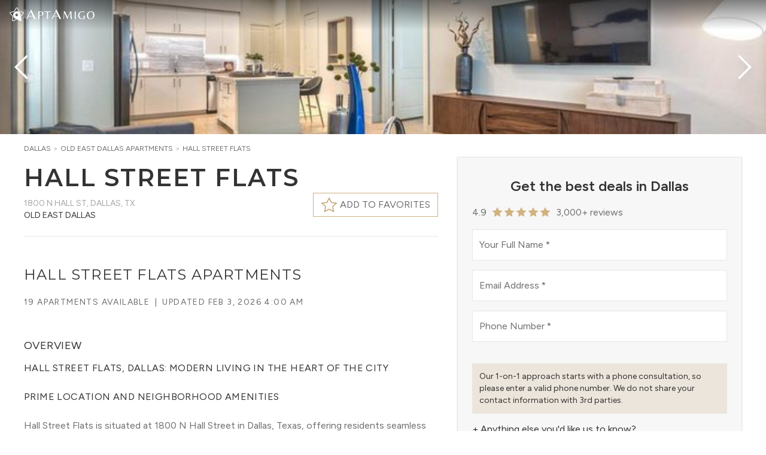

--- FILE ---
content_type: text/html; charset=utf-8
request_url: https://www.aptamigo.com/TX/Dallas/Apartment/hall-street-flats
body_size: 130372
content:
<!DOCTYPE html><html lang="en" class="__variable_a6fa1d __variable_714cc6" data-theme="light"><head><meta charSet="utf-8"/><link rel="preconnect" href="https://s3.amazonaws.com"/><link rel="preconnect" href="https://api.tiles.mapbox.com"/><link rel="preconnect" href="https://api.mapbox.com"/><meta name="viewport" content="width=device-width, initial-scale=1"/><link rel="preload" as="image" href="https://assets.aptamigo.com/TX/Dallas/Apartment/hall-street-flats/a07.jpg?width=32"/><link rel="preload" as="image" href="https://assets.aptamigo.com/TX/Dallas/Apartment/hall-street-flats/a06.jpg?width=32"/><link rel="preload" as="image" href="https://assets.aptamigo.com/TX/Dallas/Apartment/hall-street-flats/a05.jpg?width=32"/><link rel="preload" as="image" href="https://assets.aptamigo.com/TX/Dallas/Apartment/hall-street-flats/a04.jpg?width=32"/><link rel="preload" as="image" href="https://assets.aptamigo.com/TX/Dallas/Pages/oldEastDallas/OldEastDallascopytinify.jpeg?width=32"/><link rel="stylesheet" href="/_next/static/css/b8d7b254fffd1f02.css" data-precedence="next"/><link rel="stylesheet" href="/_next/static/css/2ce6274bee7ea399.css" data-precedence="next"/><link rel="stylesheet" href="/_next/static/css/5f83d4cbe5d46610.css" data-precedence="next"/><link rel="stylesheet" href="/_next/static/css/daaebf3b2a937d55.css" data-precedence="next"/><link rel="stylesheet" href="/_next/static/css/d6ac3c376c4a3392.css" data-precedence="next"/><link rel="preload" as="script" fetchPriority="low" href="/_next/static/chunks/webpack-aca78ab2afb3b408.js"/><script src="/_next/static/chunks/fd9d1056-46959d1d63ce8850.js" async=""></script><script src="/_next/static/chunks/2117-798edcdc7b27f086.js" async=""></script><script src="/_next/static/chunks/main-app-5294d1645fe5526e.js" async=""></script><script src="/_next/static/chunks/c16f53c3-c5323ef14eeb5934.js" async=""></script><script src="/_next/static/chunks/aaea2bcf-238c2184edf3cae3.js" async=""></script><script src="/_next/static/chunks/2020-f8d143f67d29c2f0.js" async=""></script><script src="/_next/static/chunks/469-b8508663a4a45e73.js" async=""></script><script src="/_next/static/chunks/7423-4251c437dd458b97.js" async=""></script><script src="/_next/static/chunks/8327-44bbc0a3d31e0344.js" async=""></script><script src="/_next/static/chunks/8591-590ba759ea8448e4.js" async=""></script><script src="/_next/static/chunks/4242-9f67441366d70572.js" async=""></script><script src="/_next/static/chunks/418-bdcd3db03931a625.js" async=""></script><script src="/_next/static/chunks/6434-f1ba83ef6f4d8ff1.js" async=""></script><script src="/_next/static/chunks/7030-1ca0f11b4ac670a3.js" async=""></script><script src="/_next/static/chunks/8335-ccffee25ad0b5eda.js" async=""></script><script src="/_next/static/chunks/7696-45ec802768cacc4e.js" async=""></script><script src="/_next/static/chunks/3174-f82991e95a7f7cdc.js" async=""></script><script src="/_next/static/chunks/5455-31f1138e0411b0bd.js" async=""></script><script src="/_next/static/chunks/app/layout-020d41613cfe003f.js" async=""></script><script src="/_next/static/chunks/214-68cb84a5ecd07e8e.js" async=""></script><script src="/_next/static/chunks/app/not-found-50ae035e5a0bcfad.js" async=""></script><script src="/_next/static/chunks/app/%5Bstate%5D/%5Bregion%5D/Apartment/%5Bslug%5D/layout-6f8c0172d12fcd0d.js" async=""></script><script src="/_next/static/chunks/c36f3faa-4a56daca702b145e.js" async=""></script><script src="/_next/static/chunks/1561-d4f2e07952dbb7c1.js" async=""></script><script src="/_next/static/chunks/7837-adc9a28b8646713c.js" async=""></script><script src="/_next/static/chunks/6813-e930a02d4fa9f62b.js" async=""></script><script src="/_next/static/chunks/3942-f7962c6e2cda3aef.js" async=""></script><script src="/_next/static/chunks/3317-6ffe830c884c3fc9.js" async=""></script><script src="/_next/static/chunks/2820-4b28c6d042b2f415.js" async=""></script><script src="/_next/static/chunks/1548-0fab5635d004ca7d.js" async=""></script><script src="/_next/static/chunks/6757-d760930a410885ac.js" async=""></script><script src="/_next/static/chunks/4720-081f45d1dede7188.js" async=""></script><script src="/_next/static/chunks/7790-bbdf4c20a6c5521d.js" async=""></script><script src="/_next/static/chunks/7999-21638e1cd7bed1ee.js" async=""></script><script src="/_next/static/chunks/app/%5Bstate%5D/%5Bregion%5D/Apartment/%5Bslug%5D/page-dc54af1729edffd3.js" async=""></script><link rel="preload" href="https://www.googletagmanager.com/gtm.js?id=GTM-TMV8X6" as="script"/><title>Hall Street Flats Apartments | AptAmigo</title><meta name="description" content="Discover Hall Street Flats Apartments in Dallas, offering modern studio, one- and two-bedroom homes with premium finishes, smart technology, and spacious layouts. Located at 1800 N Hall Street, residents enjoy easy access to Downtown Dallas, Uptown, Deep Ellum, and major highways. Community amenities include a resort-style pool, fitness center, dog park, EV charging, and secure parking. Experience upscale urban living with quality schools and convenient transit nearby."/><link rel="canonical" href="https://www.aptamigo.com/TX/Dallas/Apartment/hall-street-flats"/><meta property="og:title" content="Hall Street Flats Apartments | AptAmigo"/><meta property="og:description" content="Discover Hall Street Flats Apartments in Dallas, offering modern studio, one- and two-bedroom homes with premium finishes, smart technology, and spacious layouts. Located at 1800 N Hall Street, residents enjoy easy access to Downtown Dallas, Uptown, Deep Ellum, and major highways. Community amenities include a resort-style pool, fitness center, dog park, EV charging, and secure parking. Experience upscale urban living with quality schools and convenient transit nearby."/><meta property="og:image" content="https://assets.aptamigo.com/TX/Dallas/Apartment/hall-street-flats/int01.jpg"/><meta name="twitter:card" content="summary_large_image"/><meta name="twitter:title" content="Hall Street Flats Apartments | AptAmigo"/><meta name="twitter:description" content="Discover Hall Street Flats Apartments in Dallas, offering modern studio, one- and two-bedroom homes with premium finishes, smart technology, and spacious layouts. Located at 1800 N Hall Street, residents enjoy easy access to Downtown Dallas, Uptown, Deep Ellum, and major highways. Community amenities include a resort-style pool, fitness center, dog park, EV charging, and secure parking. Experience upscale urban living with quality schools and convenient transit nearby."/><meta name="twitter:image" content="https://assets.aptamigo.com/TX/Dallas/Apartment/hall-street-flats/int01.jpg"/><link rel="shortcut icon" href="https://s3.amazonaws.com/portal.aptamigo.com/img/icons/gold-icon-32.png" sizes="32x32"/><link rel="icon" href="https://s3.amazonaws.com/portal.aptamigo.com/img/icons/gold-icon.png" sizes="256x256"/><link rel="apple-touch-icon" href="https://s3.amazonaws.com/portal.aptamigo.com/img/icons/apple-touch-icon.png" sizes="180x180"/><meta name="next-size-adjust"/><script src="/_next/static/chunks/polyfills-42372ed130431b0a.js" noModule=""></script></head><body class="flex flex-col h-full min-h-full bg-global"><div class="sentinel"></div><div id="apt-navbar-bar" class="fixed shrink-0 z-30 transition w-full"><div class="bg-gradient-to-b from-black/50 to-transparent transition w-full ease-in"><div class="max-w-[1632px] mx-auto px-3 h-[50px] md:px-4 flex justify-end items-center"><div class="flex gap-x-3 shrink-0 items-center min-w-8 text-white"><div class="inline-flex shrink-0 items-center"><div class="mb-1"><button type="button" class="inline-block outline-none" aria-label="Change Theme"><svg viewBox="0 0 150 150" class="outline-none h-9 w-9 !h-6 !w-6"><path class="fill-white" d="M148.62,56.35c-1.04-3.12-3.56-5.77-7.12-6.6l-38.57-7.96L83.35,7.89c-1.73-3.12-5.21-4.68-8.5-4.68     c-3.29,0-6.6,1.56-8.5,4.68L46.76,41.78L8.12,49.76c-3.56,0.82-6.08,3.48-7.12,6.6c-1.04,3.12-0.65,6.92,1.76,9.54l26.51,29.84     l-3.87,39.55c-0.27,3.64,1.52,6.84,4.19,8.75c1.69,1.21,3.81,1.96,5.96,1.96c1.24,0,2.49-0.25,3.67-0.81l34.54-15.63l-7.03-3.63     l-30.08,13.59c-0.03,0.01-0.07,0.03-0.1,0.05c-0.3,0.14-0.63,0.21-1.01,0.21c-0.76,0-1.64-0.3-2.33-0.8     c-0.41-0.29-1.71-1.38-1.61-3.18l3.86-39.46c0.17-1.73-0.39-3.44-1.54-4.74L7.42,61.76c-0.02-0.03-0.05-0.05-0.07-0.08     c-0.78-0.85-0.77-2.34-0.43-3.36c0.16-0.48,0.81-2.05,2.56-2.48l38.54-7.96c1.74-0.36,3.24-1.44,4.13-2.98l19.55-33.81     c0.96-1.52,2.66-1.64,3.16-1.64c1.08,0,2.5,0.46,3.06,1.47c0.02,0.03,0.04,0.06,0.05,0.1l19.59,33.9c0.89,1.54,2.39,2.62,4.13,2.98     l38.48,7.95c1.75,0.43,2.4,2,2.56,2.48c0.34,1.02,0.35,2.51-0.43,3.36c-0.02,0.03-0.05,0.05-0.07,0.08l-21.86,24.59l1.17,8.08     l25.35-28.54C149.28,63.27,149.66,59.47,148.62,56.35z"></path><path class="fill-white" d="M53.26,50.51L53.26,50.51c-17.77,12.74-21.84,37.37-9.1,55.14c4.44,6.2,10.66,10.69,16.9,13.58l50.02,25.88     c3.01,1.43,6.5,0.71,9-1.08c2.5-1.79,4.16-4.78,3.91-8.17L115.84,80c-0.71-6.85-2.91-14.06-7.43-20.37     C95.68,41.86,71.03,37.77,53.26,50.51L53.26,50.51z M83.07,92.12c-6.45,4.63-15.5,3.13-20.13-3.32c-4.63-6.45-3.13-15.5,3.32-20.13     c6.45-4.63,15.5-3.13,20.13,3.32C91.04,78.47,89.53,87.49,83.07,92.12L83.07,92.12z M83.07,92.12"></path></svg></button><a aria-label="AptAmigo Home Page" href="/"><svg class="fill-logo h-6 outline-none hover:outline-none focus:outline-none active:outline-none ml-1 !h-4" xmlns="http://www.w3.org/2000/svg" viewBox="0 0 831 116.94"><path class="fill-white" d="m0,115.26L56.43,0h2.85l56.43,115.26h-20.71l-14.25-30.6H24.32l-14.06,30.6H0Zm27.17-37.06h50.54l-25.08-55.08-25.46,55.08Z"></path><path class="fill-white" d="m145.41,115.26V22.58h30.1c6.16,0,11.67.96,16.52,2.87,4.85,1.91,8.68,4.64,11.48,8.19,2.8,3.55,4.2,7.89,4.2,13.02,0,6.07-1.54,11.13-4.62,15.19-3.08,4.06-7.37,7.09-12.88,9.1-5.51,2.01-11.9,3.01-19.18,3.01h-12.04v41.3h-13.58Zm13.58-45.36h12.46c4.76,0,8.59-.84,11.48-2.52,2.89-1.68,5.09-3.78,6.58-6.3,1.49-2.52,2.5-5.04,3.01-7.56.51-2.52.77-4.57.77-6.16,0-.56-.12-1.68-.35-3.36-.23-1.68-.84-3.59-1.82-5.74-.98-2.15-2.52-4.2-4.62-6.16s-5.02-3.45-8.75-4.48c-2.89,0-6.16.23-9.8.7-3.64.47-6.63,1.03-8.96,1.68v39.9Z"></path><path class="fill-white" d="m251.11,115.26V29.3c-1.49-.37-2.99-.65-4.48-.84-1.49-.19-3.17-.28-5.04-.28l-18.9,4.34-.84-9.94h72.1l-.7,9.94-19.04-4.34c-1.87,0-3.55.09-5.04.28-1.49.19-2.99.47-4.48.84v85.96h-13.58Z"></path><path class="fill-white" d="m308.45,115.26L364.88,0h2.85l56.43,115.26h-20.71l-14.25-30.6h-56.43l-14.06,30.6h-10.26Zm27.17-37.06h50.54l-25.08-55.08-25.46,55.08Z"></path><path class="fill-white" d="m452.74,115.26l5.18-92.68h13.02l32.34,70.7,30.94-70.7h14.28l5.18,92.68h-14.28l-3.78-79.66h-.56l-35.28,79.66h-1.96l-34.58-76.44h-.56l-3.78,76.44h-6.16Z"></path><path class="fill-white" d="m589.52,115.26V22.58h12.88v92.68h-12.88Z"></path><path class="fill-white" d="m682.06,116.94c-6.53,0-12.86-.91-18.97-2.73-6.11-1.82-11.62-4.6-16.52-8.33-4.9-3.73-8.77-8.45-11.62-14.14-2.85-5.69-4.27-12.41-4.27-20.16,0-8.96,1.66-16.64,4.97-23.03,3.31-6.39,7.65-11.64,13.02-15.75,5.37-4.11,11.2-7.12,17.5-9.03,6.3-1.91,12.44-2.87,18.41-2.87,2.89,0,5.93.23,9.1.7,3.17.47,6.11,1.03,8.82,1.68,2.71.65,4.81,1.31,6.3,1.96l-1.4,9.38c-5.41-2.33-10.64-4.25-15.68-5.74-5.04-1.49-10.27-2.24-15.68-2.24-9.33,2.33-16.75,7.3-22.26,14.91-5.51,7.61-8.26,16.87-8.26,27.79,0,9.33,1.7,17.17,5.11,23.52,3.41,6.35,8.05,11.13,13.93,14.35s12.6,4.83,20.16,4.83c2.15,0,4.29-.12,6.44-.35,2.15-.23,4.25-.58,6.3-1.05v-35.28h13.58v36.82c-2.8,1.12-5.93,2.03-9.38,2.73-3.45.7-6.88,1.21-10.29,1.54-3.41.33-6.51.49-9.31.49Z"></path><path class="fill-white" d="m779.22,116.94c-7.75,0-14.79-1.75-21.14-5.25-6.35-3.5-11.39-8.63-15.12-15.4-3.73-6.77-5.6-15.05-5.6-24.85,0-7.65,1.03-14.33,3.08-20.02,2.05-5.69,4.83-10.48,8.33-14.35,3.5-3.87,7.42-7,11.76-9.38,4.34-2.38,8.82-4.11,13.44-5.18,4.62-1.07,9.08-1.61,13.37-1.61,7.84,0,14.93,1.73,21.28,5.18,6.35,3.45,11.39,8.54,15.12,15.26,3.73,6.72,5.6,14.98,5.6,24.78,0,7.65-1.03,14.33-3.08,20.02-2.05,5.69-4.85,10.5-8.4,14.42-3.55,3.92-7.49,7.09-11.83,9.52-4.34,2.43-8.82,4.18-13.44,5.25-4.62,1.07-9.08,1.61-13.37,1.61Zm4.06-4.62c5.6,0,10.38-1.35,14.35-4.06,3.97-2.71,7.19-6.21,9.66-10.5,2.47-4.29,4.29-8.96,5.46-14,1.17-5.04,1.75-9.85,1.75-14.42,0-5.79-.58-11.27-1.75-16.45-1.17-5.18-3.08-9.73-5.74-13.65s-6.21-7-10.64-9.24c-4.43-2.24-9.96-3.36-16.59-3.36-6.25,2.15-11.43,5.41-15.54,9.8-4.11,4.39-7.14,9.43-9.1,15.12-1.96,5.69-2.94,11.62-2.94,17.78,0,5.69.58,11.13,1.75,16.31,1.17,5.18,2.96,9.78,5.39,13.79,2.43,4.01,5.62,7.16,9.59,9.45,3.97,2.29,8.75,3.43,14.35,3.43Z"></path></svg></a></div></div></div><div id="apt-navbar-portal" class="flex flex-1 min-w-0 h-full"></div><div class="flex pl-2 shrink-0 items-center text-white"><div id="apt-navbar-portal-right"></div></div></div></div></div><div class="fixed hidden z-30 shadow-lg max-h-full overflow-y-auto duration-150 w-[330px] max-w-full top-0 bg-global bottom-0"><div class="sticky z-20 top-2 w-8 ml-auto mr-1 -mb-8"><button type="button" class="flex items-center justify-center shrink-0 p-2 rounded-full hover:bg-global-muted transition-colors bg-global/50" aria-label="Close"><svg width="14" height="14" viewBox="0 0 14 14" xmlns="http://www.w3.org/2000/svg" class="text-global h-4 w-4"><line class="stroke-current" fill="none" stroke-width="1.1" x1="1" y1="1" x2="13" y2="13"></line><line class="stroke-current" fill="none" stroke-width="1.1" x1="13" y1="1" x2="1" y2="13"></line></svg></button></div><div class="py-6 px-9"><div class="divide-y pt-20"><div class="flex items-center"><a class="flex flex-1 items-center text-sm uppercase font-heading tracking-wider transition-colors whitespace-nowrap py-2 text-global-dark py-4 hover:text-global-light" href="/more-info"><span class="font-heading">Start Your Search</span></a></div><div class="flex flex-col items-start"><button type="button" class="flex flex-1 items-center text-sm uppercase font-heading tracking-wider transition-colors whitespace-nowrap py-2 text-global-dark py-4 w-full justify-between hover:text-global-light">Neighborhood Guides<svg width="20" height="20" viewBox="0 0 20 20" xmlns="http://www.w3.org/2000/svg" class="ml-2"><polyline class="stroke-current" fill="none" stroke-width="1.03" points="16 7 10 13 4 7"></polyline></svg></button><div class="hidden pl-3 pb-4"></div></div><div class="flex flex-col items-start"><button type="button" class="flex flex-1 items-center text-sm uppercase font-heading tracking-wider transition-colors whitespace-nowrap py-2 text-global-dark py-4 w-full justify-between hover:text-global-light">About Us<svg width="20" height="20" viewBox="0 0 20 20" xmlns="http://www.w3.org/2000/svg" class="ml-2"><polyline class="stroke-current" fill="none" stroke-width="1.03" points="16 7 10 13 4 7"></polyline></svg></button><div class="hidden pl-3 pb-4"><li class="flex"><a class="flex flex-1 text-xs text-global-dark hover:text-global-light uppercase font-heading py-2" href="/about-us">Who we are</a></li><li class="flex"><a class="flex flex-1 text-xs text-global-dark hover:text-global-light uppercase font-heading py-2" href="/team">Meet the Team</a></li><li class="flex"><a class="flex flex-1 text-xs text-global-dark hover:text-global-light uppercase font-heading py-2" href="/careers">Careers</a></li></div></div><div class="flex items-center"><a href="https://blog.aptamigo.com" target="_blank" rel="noopener" class="flex flex-1 items-center text-sm uppercase font-heading tracking-wider transition-colors whitespace-nowrap py-2 text-global-dark py-4 hover:text-global-light"><span class="font-heading">Blog</span></a></div><div class="flex items-center"><a class="flex flex-1 items-center text-sm uppercase font-heading tracking-wider transition-colors whitespace-nowrap py-2 text-global-dark py-4 hover:text-global-light" href="/login"><span class="font-heading">Sign In</span></a></div><div class="w-full mt-3 flex flex-wrap gap-y-2 !border-t-0 justify-around"><button type="button" class="" aria-label="Change Theme" data-tooltip="Change Theme"><!--$!--><template data-dgst="BAILOUT_TO_CLIENT_SIDE_RENDERING"></template><!--/$--></button></div></div></div></div><div id="apt-navdropdown-portal" class="fixed top-0 left-0 z-40"></div><main id="main" class="relative grow"><script type="application/ld+json">{"@context":"http://schema.org","@type":"ItemPage","name":"Hall Street Flats Apartments","about":{"@type":"LocalBusiness","@id":"https://www.aptamigo.com/TX/Dallas/Apartments?building=hall-street-flats","url":"https://www.aptamigo.com/TX/Dallas/Apartments?building=hall-street-flats","description":"Discover Hall Street Flats Apartments in Dallas, offering modern studio, one- and two-bedroom homes with premium finishes, smart technology, and spacious layouts. Located at 1800 N Hall Street, residents enjoy easy access to Downtown Dallas, Uptown, Deep Ellum, and major highways. Community amenities include a resort-style pool, fitness center, dog park, EV charging, and secure parking. Experience upscale urban living with quality schools and convenient transit nearby.","image":"https://assets.aptamigo.com/TX/Dallas/Apartment/hall-street-flats/int01.jpg","name":"Hall Street Flats","address":{"@type":"PostalAddress","streetAddress":"1800 N Hall St","addressLocality":"Dallas","addressRegion":"TX","postalCode":"75204","addressCountry":{"@type":"Country","name":"US"}}},"breadcrumb":{"@type":"BreadcrumbList","itemListElement":[{"@type":"ListItem","position":1,"item":{"@type":"WebPage","@id":"https://www.aptamigo.com/TX/Dallas","name":"Dallas"}},{"@type":"ListItem","position":2,"item":{"@type":"SearchResultsPage","@id":"https://www.aptamigo.com/TX/Dallas/Neighborhood/oldEastDallas","name":"Old East Dallas Neighborhood Guide"}},{"@type":"ListItem","position":3,"item":{"@type":"ApartmentComplex","@id":"https://www.aptamigo.com/TX/Dallas/Apartments?building=hall-street-flats","name":"Hall Street Flats","url":"https://www.aptamigo.com/TX/Dallas/Apartments?building=hall-street-flats","image":"https://assets.aptamigo.com/TX/Dallas/Apartment/hall-street-flats/int01.jpg","description":"Discover Hall Street Flats Apartments in Dallas, offering modern studio, one- and two-bedroom homes with premium finishes, smart technology, and spacious layouts. Located at 1800 N Hall Street, residents enjoy easy access to Downtown Dallas, Uptown, Deep Ellum, and major highways. Community amenities include a resort-style pool, fitness center, dog park, EV charging, and secure parking. Experience upscale urban living with quality schools and convenient transit nearby.","address":{"@type":"PostalAddress","streetAddress":"1800 N Hall St","addressLocality":"Dallas","addressRegion":"TX","postalCode":"75204","addressCountry":{"@type":"Country","name":"US"}},"geo":{"@type":"GeoCoordinates","latitude":32.7963,"longitude":-96.79},"containsPlace":{"@type":"Apartment","petsAllowed":true},"containedInPlace":{"@type":"ApartmentComplex","@id":"https://www.aptamigo.com/TX/Dallas/Apartments?building=hall-street-flats"},"amenityFeature":[{"@type":"LocationFeatureSpecification","name":"In-unit Laundry","value":true},{"@type":"LocationFeatureSpecification","name":"Dishwasher","value":true},{"@type":"LocationFeatureSpecification","name":"Parking","value":true},{"@type":"LocationFeatureSpecification","name":"EV Charging","value":true},{"@type":"LocationFeatureSpecification","name":"Fitness Center","value":true},{"@type":"LocationFeatureSpecification","name":"Outdoor Pool","value":true},{"@type":"LocationFeatureSpecification","name":"Storage Room","value":true},{"@type":"LocationFeatureSpecification","name":"Business Center","value":true},{"@type":"LocationFeatureSpecification","name":"Event Room","value":true},{"@type":"LocationFeatureSpecification","name":"Common Wifi","value":true},{"@type":"LocationFeatureSpecification","name":"Communal Grill","value":true},{"@type":"LocationFeatureSpecification","name":"Package Locker","value":true},{"@type":"LocationFeatureSpecification","name":"Dog Park","value":true},{"@type":"LocationFeatureSpecification","name":"Sun Deck","value":true}]}}]},"mainEntity":{"@type":"LocalBusiness","@id":"https://www.aptamigo.com/TX/Dallas/Apartments?building=hall-street-flats","name":"Hall Street Flats","url":"https://www.aptamigo.com/TX/Dallas/Apartments?building=hall-street-flats","image":"https://assets.aptamigo.com/TX/Dallas/Apartment/hall-street-flats/int01.jpg","description":"Discover Hall Street Flats Apartments in Dallas, offering modern studio, one- and two-bedroom homes with premium finishes, smart technology, and spacious layouts. Located at 1800 N Hall Street, residents enjoy easy access to Downtown Dallas, Uptown, Deep Ellum, and major highways. Community amenities include a resort-style pool, fitness center, dog park, EV charging, and secure parking. Experience upscale urban living with quality schools and convenient transit nearby.","address":{"@type":"PostalAddress","streetAddress":"1800 N Hall St","addressLocality":"Dallas","addressRegion":"TX","postalCode":"75204","addressCountry":{"@type":"Country","name":"US"}},"geo":{"@type":"GeoCoordinates","latitude":32.7963,"longitude":-96.79},"containsPlace":{"@type":"Apartment","petsAllowed":true},"containedInPlace":{"@type":"ApartmentComplex","@id":"https://www.aptamigo.com/TX/Dallas/Apartments?building=hall-street-flats"},"amenityFeature":[{"@type":"LocationFeatureSpecification","name":"In-unit Laundry","value":true},{"@type":"LocationFeatureSpecification","name":"Dishwasher","value":true},{"@type":"LocationFeatureSpecification","name":"Parking","value":true},{"@type":"LocationFeatureSpecification","name":"EV Charging","value":true},{"@type":"LocationFeatureSpecification","name":"Fitness Center","value":true},{"@type":"LocationFeatureSpecification","name":"Outdoor Pool","value":true},{"@type":"LocationFeatureSpecification","name":"Storage Room","value":true},{"@type":"LocationFeatureSpecification","name":"Business Center","value":true},{"@type":"LocationFeatureSpecification","name":"Event Room","value":true},{"@type":"LocationFeatureSpecification","name":"Common Wifi","value":true},{"@type":"LocationFeatureSpecification","name":"Communal Grill","value":true},{"@type":"LocationFeatureSpecification","name":"Package Locker","value":true},{"@type":"LocationFeatureSpecification","name":"Dog Park","value":true},{"@type":"LocationFeatureSpecification","name":"Sun Deck","value":true}]}}</script><div class="w-full min-h-screen"><div class="@container/carousel w-full bg-global-light"><div class="relative h-56 @[960px]/carousel:h-[350px] flex mx-auto gap-x-px group"><div class="flex flex-1"><div role="presentation" class="flex-1 cursor-pointer bg-cover bg-center max-w-screen-xl mx-auto [&amp;:not(:nth-child(1))]:hidden @[640px]/carousel:[&amp;:nth-child(2)]:block @[960px]/carousel:[&amp;:nth-child(3)]:block @[2100px]/carousel:[&amp;:nth-child(4)]:block" data-index="0" style="background-image:url(https://assets.aptamigo.com/TX/Dallas/Apartment/hall-street-flats/int01.jpg?width=700)"></div><div role="presentation" class="flex-1 cursor-pointer bg-cover bg-center max-w-screen-xl mx-auto [&amp;:not(:nth-child(1))]:hidden @[640px]/carousel:[&amp;:nth-child(2)]:block @[960px]/carousel:[&amp;:nth-child(3)]:block @[2100px]/carousel:[&amp;:nth-child(4)]:block" data-index="1" style="background-image:url(https://assets.aptamigo.com/TX/Dallas/Apartment/hall-street-flats/int02.jpg?width=700)"></div><div role="presentation" class="flex-1 cursor-pointer bg-cover bg-center max-w-screen-xl mx-auto [&amp;:not(:nth-child(1))]:hidden @[640px]/carousel:[&amp;:nth-child(2)]:block @[960px]/carousel:[&amp;:nth-child(3)]:block @[2100px]/carousel:[&amp;:nth-child(4)]:block" data-index="2" style="background-image:url(https://assets.aptamigo.com/TX/Dallas/Apartment/hall-street-flats/int03.jpg?width=700)"></div><div role="presentation" class="flex-1 cursor-pointer bg-cover bg-center max-w-screen-xl mx-auto [&amp;:not(:nth-child(1))]:hidden @[640px]/carousel:[&amp;:nth-child(2)]:block @[960px]/carousel:[&amp;:nth-child(3)]:block @[2100px]/carousel:[&amp;:nth-child(4)]:block" data-index="3" style="background-image:url(https://assets.aptamigo.com/TX/Dallas/Apartment/hall-street-flats/int04.jpg?width=700)"></div></div><div class="absolute left-1/2 transform -translate-x-1/2 bottom-4 md:bottom-8 md:opacity-0 group-hover:md:opacity-100 transition-opacity pointer-events-none bg-black/70 text-white font-light tracking-widest py-1.5 md:py-2 lg:py-3 px-3 md:px-4 lg:px-8 rounded-[2rem] uppercase text-xs lg:text-sm"><span class="whitespace-nowrap">View all <!-- -->39<!-- --> <!-- -->Photos</span></div><svg width="20" height="20" viewBox="0 0 20 20" xmlns="http://www.w3.org/2000/svg" class="absolute top-1/2 transform -translate-y-1/2 w-8 h-8 sm:w-16 sm:h-16 pointer-events-none text-white left-1 drop-shadow-xl"><polyline class="stroke-current" fill="none" stroke-width="1.03" points="13 16 7 10 13 4"></polyline></svg><svg width="20" height="20" viewBox="0 0 20 20" xmlns="http://www.w3.org/2000/svg" class="absolute top-1/2 transform -translate-y-1/2 w-8 h-8 sm:w-16 sm:h-16 pointer-events-none text-white right-1 drop-shadow-xl"><polyline class="stroke-current" fill="none" stroke-width="1.03" points="7 4 13 10 7 16"></polyline></svg></div></div><div class="container max-w-screen-xl mx-auto pt-4 pb-10 px-4 sm:px-6 lg:px-10 min-[1640px]:px-0 flex flex-row-reverse"><div class="max-lg:hidden grow-0 shrink-0 duration-150 mx-auto flex self-start sticky w-[508px] mt-[22px] pl-8 top-[80px]"><div class="relative w-full max-h-[calc(100vh_-_100px)] overflow-y-auto bg-global-light shadow border px-6 py-8 space-y-8"><div><div class="flex min-h-[288px]"><div class="flex-1"></div></div></div></div></div><div class="@container flex-1 overflow-x-hidden"><div class="flex items-start gap-2 min-h-[1rem] whitespace-nowrap overflow-x-auto mb-4"><div class="text-xs text-global-light uppercase"><a class="text-global inline-block mr-1" href="/TX/Dallas/Apartments">Dallas</a><span class="mr-1">&gt;</span><a class="text-global inline-block mr-1" href="/TX/Dallas/Apartments?neighborhood=60525980bc7a7f45d01a80af">Old East Dallas<!-- --> Apartments</a><span class="mr-1">&gt;</span><a class="text-global inline-block mr-1" href="/TX/Dallas/Apartment/hall-street-flats">Hall Street Flats</a></div></div><section class="pb-4 md:pb-6 relative"><div class=""><h2 class="inline text-2xl sm:text-[32px] md:text-[40px] leading-tight font-semibold uppercase tracking-wider m-0">Hall Street Flats</h2></div><div class="flex justify-between items-start min-h-10 md:min-h-[48px]"><div class="text-xs md:text-sm uppercase"><div class="inline-block pt-2 text-global-light"><span class="inline-block">1800 N Hall St<!-- -->, </span><span class="inline-block">Dallas, TX</span></div><div class="text-global-dark uppercase">Old East Dallas</div></div><div class="flex items-center justify-end shrink-0 gap-3"><button type="button" aria-label="Favorite this building" class="shrink-0 border bg-global border-secondary px-2 h-9 md:h-10 md:px-3 text-sm md:text-base uppercase flex items-center group z-10"><svg width="20" height="20" viewBox="0 0 20 20" xmlns="http://www.w3.org/2000/svg" class="fill-current h-7 w-7 stroke-secondary shrink-0 text-transparent group-hover:text-secondary transition-colors"><polygon stroke-width="1.01" points="10 2 12.63 7.27 18.5 8.12 14.25 12.22 15.25 18 10 15.27 4.75 18 5.75 12.22 1.5 8.12 7.37 7.27"></polygon></svg><span class="shrink-0 ml-1"><span class="hidden sm:inline">Add to favorites</span><span class="sm:hidden">Favorite</span></span></button></div></div></section><section class="relative w-full"><hr class="max-w-screen-xl w-full mx-auto mb-7 !mb-7 mt-2 last:hidden"/></section><section class="relative pb-12"><hr class="max-w-screen-xl w-full mx-auto mb-7 !mb-8 md:!mb-12"/><h1><span class="uppercase text-xl md:text-2xl leading-snug tracking-wider">Hall Street Flats Apartments</span></h1><div class="mt-4 mb-12"><div class="flex-grow flex flex-wrap text-xs md:text-sm uppercase tracking-widest"><span class="whitespace-nowrap">19 Apartments available</span><span class="last:hidden"> | </span><span class="whitespace-nowrap">Updated <!-- -->Feb 3, 2026 4:00 AM</span></div></div><div class="@container/overview space-y-12"><div><h3 class="font-body uppercase text-base md:text-lg text-global-dark tracking-wide mb-2 md:mb-3 mb-5">Overview</h3><div class="whitespace-pre-wrap"><h3 class="m-0 font-body tracking-wide uppercase text-global-dark">Hall Street Flats, Dallas: Modern Living in the Heart of the City</h3><br/><h3 class="m-0 font-body tracking-wide uppercase text-global-dark">Prime Location and Neighborhood Amenities</h3><br/><p class="whitespace-pre-wrap">Hall Street Flats is situated at 1800 N Hall Street in Dallas, Texas, offering residents seamless access to several vibrant districts, including Downtown Dallas, Uptown, Deep Ellum, and the Dallas Arts District. This strategic location provides easy connectivity to major highways like US 75 and proximity to entertainment, dining, and employment centers. The community benefits from the blooming demographics and affluent surroundings, contributing to an upscale urban living experience.</p><br/><h3 class="m-0 font-body tracking-wide uppercase text-global-dark">Contemporary Apartment Features</h3><br/><p class="whitespace-pre-wrap">The apartments at Hall Street Flats come in a selection of studios, and one- and two-bedroom layouts, ranging from approximately 373 to 1634 square feet. Interiors feature premium finishes such as:</p><br/><p class="whitespace-pre-wrap">- White quartz countertops paired with custom wood cabinetry, often illuminated by built-in lighting</p><br/><p class="whitespace-pre-wrap">- Energy Star-certified stainless steel appliances including French door refrigerators and glass-top stoves</p><br/><p class="whitespace-pre-wrap">- Spacious kitchen islands and pantries for organized storage</p><br/><p class="whitespace-pre-wrap">- Frameless glass walk-in showers and tiled garden soaking tubs in select units</p><br/><p class="whitespace-pre-wrap">- Walk-in closets and dual sink vanities</p><br/><p class="whitespace-pre-wrap">- Private balconies or patios and large windows with two-inch blinds for ample natural light</p><br/><p class="whitespace-pre-wrap">- Modern ceiling fans with integrated lighting and recessed lighting fixtures</p><br/><p class="whitespace-pre-wrap">- Wood-plank style flooring complements the contemporary design aesthetic.</p><br/><p class="whitespace-pre-wrap">Smart home technology and pre-qualified renters insurance provide added convenience, while flexible lease terms and deposit alternatives offer adaptability for residents.</p><br/><h3 class="m-0 font-body tracking-wide uppercase text-global-dark">Community Amenities Designed for Comfort and Lifestyle</h3><br/><p class="whitespace-pre-wrap">Hall Street Flats offers a variety of on-site amenities aimed at enhancing resident wellbeing and social engagement:</p><br/><p class="whitespace-pre-wrap">- A resort-style swimming pool featuring a luxurious tanning shelf</p><br/><p class="whitespace-pre-wrap">- Summer kitchen with al fresco dining set in an inviting courtyard adorned with designer water fountains</p><br/><p class="whitespace-pre-wrap">- A well-equipped 24-hour fitness center to maintain an active lifestyle</p><br/><p class="whitespace-pre-wrap">- Luxe dog park with an owner&#x27;s lounge for pet enjoyment alongside their companions</p><br/><p class="whitespace-pre-wrap">- Electric vehicle charging stations emphasizing sustainable living</p><br/><p class="whitespace-pre-wrap">- Community clubhouse with a coffee bar and complimentary WiFi in common areas</p><br/><p class="whitespace-pre-wrap">- Assigned parking garages for resident convenience and video surveillance for enhanced security.</p><br/><h3 class="m-0 font-body tracking-wide uppercase text-global-dark">Education and Transit</h3><br/><p class="whitespace-pre-wrap">The community falls within the Dallas Independent School District, with elementary through high school options nearby, including J W Ray Learning Center, Alex W Spence Talented/Gifted Academy, and North Dallas High School. Additionally, Hall Street Flats is near transit, facilitating easy commuting options for its residents.</p><br/><h3 class="m-0 font-body tracking-wide uppercase text-global-dark">Summary</h3><br/><p class="whitespace-pre-wrap">Hall Street Flats in Dallas combines sophisticated, modern apartment living with a central location that connects residents to the city’s dynamic cultural and business districts. With upscale apartment interiors, extensive amenities, and access to quality education and transit, this community offers a contemporary lifestyle tailored to those seeking both comfort and convenience in an urban setting.</p></div></div><div class="grid @sm/overview:grid-cols-2 @3xl/overview:grid-cols-4 m-0 p-0 list-none gap-x-4 gap-y-12"><div class="box-border @sm/overview:col-span-2"><h3 class="font-body uppercase text-base md:text-lg text-global-dark tracking-wide mb-2 md:mb-3 mb-5">Address</h3><p class="text-lg"><span>1800 N Hall St<!-- -->, </span><span class="inline-block">Dallas, TX</span></p></div><div class="box-border"><h3 class="font-body uppercase text-base md:text-lg text-global-dark tracking-wide mb-2 md:mb-3 mb-5">Building Type</h3><p class="text-lg">Rental</p></div><div class="box-border"><h3 class="font-body uppercase text-base md:text-lg text-global-dark tracking-wide mb-2 md:mb-3 mb-5">Year Built</h3><p class="text-lg">2017</p></div></div><div><h3 class="font-body uppercase text-base md:text-lg text-global-dark tracking-wide mb-2 md:mb-3 mb-5">Amenities</h3><div class="w-full @container/amenities"><div class="w-full max-w-full grid @sm/amenities:grid-cols-2 @2xl/amenities:grid-cols-3 leading-normal whitespace-nowrap gap-4 text-ellipsis mt-5"><div class="min-h-7 inline-flex items-center"><span class="inline-block text-center mr-2 w-6 text-lg"><!--$!--><template data-dgst="BAILOUT_TO_CLIENT_SIDE_RENDERING"></template><!--/$--></span>Cats</div><div class="min-h-7 inline-flex items-center"><span class="inline-block text-center mr-2 w-6 text-lg"><!--$!--><template data-dgst="BAILOUT_TO_CLIENT_SIDE_RENDERING"></template><!--/$--></span>Dogs</div><div class="min-h-7 inline-flex items-center"><span class="inline-block text-center mr-2 w-6 text-lg"><!--$!--><template data-dgst="BAILOUT_TO_CLIENT_SIDE_RENDERING"></template><!--/$--></span>Parking</div><div class="min-h-7 inline-flex items-center"><span class="inline-block text-center mr-2 w-6 text-lg"><!--$!--><template data-dgst="BAILOUT_TO_CLIENT_SIDE_RENDERING"></template><!--/$--></span>EV Charging</div><div class="min-h-7 inline-flex items-center"><span class="inline-block text-center mr-2 w-6 text-lg"><!--$!--><template data-dgst="BAILOUT_TO_CLIENT_SIDE_RENDERING"></template><!--/$--></span>Fitness Center</div><div class="min-h-7 inline-flex items-center"><span class="inline-block text-center mr-2 w-6 text-lg"><!--$!--><template data-dgst="BAILOUT_TO_CLIENT_SIDE_RENDERING"></template><!--/$--></span>Outdoor Pool</div></div><div class="w-full max-w-full grid @sm/amenities:grid-cols-2 @2xl/amenities:grid-cols-3 leading-normal whitespace-nowrap gap-4 text-ellipsis mt-5 mt-4 flex flex-wrap m-0 p-0 list-none hidden"><div class="min-h-7 inline-flex items-center"><span class="inline-block text-center mr-2 w-6 text-lg"><!--$!--><template data-dgst="BAILOUT_TO_CLIENT_SIDE_RENDERING"></template><!--/$--></span>Storage Room</div><div class="min-h-7 inline-flex items-center line-through text-global-light"><span class="inline-block text-center mr-2 w-6 text-lg"><!--$!--><template data-dgst="BAILOUT_TO_CLIENT_SIDE_RENDERING"></template><!--/$--></span>Bike Room</div><div class="min-h-7 inline-flex items-center"><span class="inline-block text-center mr-2 w-6 text-lg"><!--$!--><template data-dgst="BAILOUT_TO_CLIENT_SIDE_RENDERING"></template><!--/$--></span>Business Center</div><div class="min-h-7 inline-flex items-center"><span class="inline-block text-center mr-2 w-6 text-lg"><!--$!--><template data-dgst="BAILOUT_TO_CLIENT_SIDE_RENDERING"></template><!--/$--></span>Event Room</div><div class="min-h-7 inline-flex items-center"><span class="inline-block text-center mr-2 w-6 text-lg"><!--$!--><template data-dgst="BAILOUT_TO_CLIENT_SIDE_RENDERING"></template><!--/$--></span>Common Wifi</div><div class="min-h-7 inline-flex items-center"><span class="inline-block text-center mr-2 w-6 text-lg"><!--$!--><template data-dgst="BAILOUT_TO_CLIENT_SIDE_RENDERING"></template><!--/$--></span>Communal Grill</div><div class="min-h-7 inline-flex items-center line-through text-global-light"><span class="inline-block text-center mr-2 w-6 text-lg"><!--$!--><template data-dgst="BAILOUT_TO_CLIENT_SIDE_RENDERING"></template><!--/$--></span>Concierge</div><div class="min-h-7 inline-flex items-center"><span class="inline-block text-center mr-2 w-6 text-lg"><!--$!--><template data-dgst="BAILOUT_TO_CLIENT_SIDE_RENDERING"></template><!--/$--></span>Package Locker</div><div class="min-h-7 inline-flex items-center"><span class="inline-block text-center mr-2 w-6 text-lg"><!--$!--><template data-dgst="BAILOUT_TO_CLIENT_SIDE_RENDERING"></template><!--/$--></span>Dog Park</div><div class="min-h-7 inline-flex items-center"><span class="inline-block text-center mr-2 w-6 text-lg"><!--$!--><template data-dgst="BAILOUT_TO_CLIENT_SIDE_RENDERING"></template><!--/$--></span>Sun Deck</div></div><div class="flex w-full justify-center mt-6"><button class="group py-4 px-8" type="button"><h3 class="font-body uppercase text-base md:text-lg text-global-dark tracking-wide mb-2 md:mb-3 !m-0 uppercase transition-colors text-global-dark group-hover:text-link-hover text-2xl tracking-wide">View All 16 Amenities</h3></button></div></div></div></div></section><section class="relative pb-12"><hr class="max-w-screen-xl w-full mx-auto mb-7 !mb-8 md:!mb-12"/><h2 class="uppercase text-xl md:text-2xl text-global-dark leading-snug tracking-wider">Hall Street Flats<!-- --> Available Listings</h2><div class="w-full text-xs md:text-sm uppercase tracking-widest min-h-[32px] flex items-center my-2"><div class="flex-grow flex flex-wrap"><span class="whitespace-nowrap">19 Apartments available</span><span class="last:hidden"> | </span><span class="whitespace-nowrap">Updated <strong class="text-global-dark">9 hours</strong> ago</span></div></div><div class="flex justify-start relative"><div class="flex flex-row relative p-0 m-0 overflow-x-auto overflow-y-hidden md:items-center lg:justify-center"><div></div><div class="flex h-9 md:h-12 inline-block font-light border-b border-solid transition-colors"><button type="button" data-target="0" class="w-max px-4 md:px-5 py-1.5 md:py-3 font-body text-global-light/80 uppercase text-sm md:text-base border-b transition-colors border-transparent" disabled="">Studio</button></div><div class="flex h-9 md:h-12 inline-block font-light border-b border-solid hover:border-primary transition-colors"><button type="button" data-target="0.5" class="w-max px-4 md:px-5 py-1.5 md:py-3 font-body text-global-dark uppercase text-sm md:text-base border-b transition-colors border-transparent hover:border-primary">Convertible</button></div><div class="flex h-9 md:h-12 inline-block font-light border-b border-solid hover:border-primary border-primary transition-colors"><button type="button" data-target="1" class="w-max px-4 md:px-5 py-1.5 md:py-3 font-body text-global-dark uppercase text-sm md:text-base border-b transition-colors border-primary hover:border-primary">1 Bed</button></div><div class="flex h-9 md:h-12 inline-block font-light border-b border-solid hover:border-primary transition-colors"><button type="button" data-target="2" class="w-max px-4 md:px-5 py-1.5 md:py-3 font-body text-global-dark uppercase text-sm md:text-base border-b transition-colors border-transparent hover:border-primary">2 Bed</button></div><div></div></div><div class="grow border-b border-solid"></div><button type="button" aria-label="Scroll to left" class="absolute top-0 -left-1 bottom-0 w-8 bg-gradient-to-r from-global via-global to-transparent h-8 hidden"><svg width="20" height="20" viewBox="0 0 20 20" xmlns="http://www.w3.org/2000/svg" class="h-6 w-6"><polyline class="stroke-current" fill="none" stroke-width="1.03" points="13 16 7 10 13 4"></polyline></svg></button><button type="button" aria-label="Scroll to right" class="absolute top-0 -right-1 bottom-0 w-8 bg-gradient-to-l from-global via-global to-transparent h-8 hidden"><svg width="20" height="20" viewBox="0 0 20 20" xmlns="http://www.w3.org/2000/svg" class="ml-auto h-6 w-6"><polyline class="stroke-current" fill="none" stroke-width="1.03" points="7 4 13 10 7 16"></polyline></svg></button></div><div class="@container/units pt-6"><div class="w-full overflow-y-auto relative max-h-[984px]"><div class="w-full grid @md/units:grid-cols-[repeat(auto-fill,_minmax(380px,_1fr))] gap-6"><div class=""><div class="flex flex-col relative"><div><div role="presentation" class="relative text-global hover:text-global h-36 bg-global border border-transparent"><div class="absolute top-1 left-3"><div class="flex flex-row items-start gap-1.5"><div class="uppercase p-1 flex items-center font-semibold text-xs shrink-0 !text-[10px] !py-0 bg-primary text-primary-on"><!--$!--><template data-dgst="BAILOUT_TO_CLIENT_SIDE_RENDERING"></template><!--/$--> Price<!-- --> $8</div></div></div><div class="absolute top-3.5 right-0 z-20"><button type="button" class="group cursor-pointer shrink-0 inline-flex items-center relative py-0.5 px-1" aria-label="Favorite Building"><svg width="20" height="20" viewBox="0 0 20 20" xmlns="http://www.w3.org/2000/svg" class="fill-current shrink-0 cursor-pointer transition-colors stroke-global-light text-global-inverse/70 group-hover:stroke-secondary h-8 w-8"><polygon stroke-width="1.01" points="10 2 12.63 7.27 18.5 8.12 14.25 12.22 15.25 18 10 15.27 4.75 18 5.75 12.22 1.5 8.12 7.37 7.27"></polygon></svg></button></div><div class="flex w-full h-full"><div class="flex flex-col grow items-start justify-between w-3/5 pt-6 pb-4 pl-3 md:pl-4 hover:cursor-pointer"><div class="flex flex-row flex-wrap items-center"><div class="font-semibold text-xl md:text-2xl text-global-dark mr-2">$1,470</div></div><div class="flex flex-row flex-wrap items-center text-sm lg:text-base whitespace-nowrap w-full overflow-x-clip gap-x-2"><div>1 bed</div><div>1 bath</div><div>778ft²</div><div class="flex justify-center items-center px-2 py-1 rounded-sm whitespace-nowrap bg-global-muted !py-0.5 !px-1.5 justify-center"><span class="text-xs max-w-[130px] text-ellipsis overflow-hidden whitespace-nowrap capitalize text-global-dark">A7</span></div></div><button type="button" class="flex flex-row w-full items-center leading-5 lg:leading-6 text-xs uppercase font-bold text-global-dark whitespace-nowrap hover:text-global">View All 2 apartments</button></div><div class="p-2 h-full w-36 relative"><div class="relative h-full w-full group hover:cursor-pointer" role="presentation"><div class="w-full h-full absolute duration-200 ease-in-out z-10"><div class="opacity-0 text-gold-light group-hover:opacity-100 transition-opacity absolute top-1/2 left-1/2 transform -translate-x-1/2 -translate-y-1/2"><!--$!--><template data-dgst="BAILOUT_TO_CLIENT_SIDE_RENDERING"></template><!--/$--></div></div><div class="h-full w-full relative overflow-hidden group-hover:opacity-50 transition-opacity"><img class="min-w-full transition-opacity duration-300 ease-in-out object-cover w-full h-full absolute top-1/2 left-1/2 -translate-y-1/2 -translate-x-1/2 blur scale-105" src="https://assets.aptamigo.com/TX/Dallas/Apartment/hall-street-flats/a07.jpg?width=32" alt=""/></div></div></div></div></div></div></div></div><div class=""><div class="flex flex-col relative"><div><div role="presentation" class="relative text-global hover:text-global h-36 bg-global border border-transparent"><div class="absolute top-1 left-3"><div class="flex flex-row items-start gap-1.5"><div class="uppercase p-1 flex items-center font-semibold text-xs shrink-0 !text-[10px] !py-0 bg-primary text-primary-on"><!--$!--><template data-dgst="BAILOUT_TO_CLIENT_SIDE_RENDERING"></template><!--/$--> Price<!-- --> $9</div></div></div><div class="absolute top-3.5 right-0 z-20"><button type="button" class="group cursor-pointer shrink-0 inline-flex items-center relative py-0.5 px-1" aria-label="Favorite Building"><svg width="20" height="20" viewBox="0 0 20 20" xmlns="http://www.w3.org/2000/svg" class="fill-current shrink-0 cursor-pointer transition-colors stroke-global-light text-global-inverse/70 group-hover:stroke-secondary h-8 w-8"><polygon stroke-width="1.01" points="10 2 12.63 7.27 18.5 8.12 14.25 12.22 15.25 18 10 15.27 4.75 18 5.75 12.22 1.5 8.12 7.37 7.27"></polygon></svg></button></div><div class="flex w-full h-full"><div class="flex flex-col grow items-start justify-between w-3/5 pt-6 pb-4 pl-3 md:pl-4 hover:cursor-pointer"><div class="flex flex-row flex-wrap items-center"><div class="font-semibold text-xl md:text-2xl text-global-dark mr-2">$1,424+</div></div><div class="flex flex-row flex-wrap items-center text-sm lg:text-base whitespace-nowrap w-full overflow-x-clip gap-x-2"><div>1 bed</div><div>1 bath</div><div>765ft²</div><div class="flex justify-center items-center px-2 py-1 rounded-sm whitespace-nowrap bg-global-muted !py-0.5 !px-1.5 justify-center"><span class="text-xs max-w-[130px] text-ellipsis overflow-hidden whitespace-nowrap capitalize text-global-dark">A6</span></div></div><button type="button" class="flex flex-row w-full items-center leading-5 lg:leading-6 text-xs uppercase font-bold text-global-dark whitespace-nowrap hover:text-global">View All 5 apartments</button></div><div class="p-2 h-full w-36 relative"><div class="relative h-full w-full group hover:cursor-pointer" role="presentation"><div class="w-full h-full absolute duration-200 ease-in-out z-10"><div class="opacity-0 text-gold-light group-hover:opacity-100 transition-opacity absolute top-1/2 left-1/2 transform -translate-x-1/2 -translate-y-1/2"><!--$!--><template data-dgst="BAILOUT_TO_CLIENT_SIDE_RENDERING"></template><!--/$--></div></div><div class="h-full w-full relative overflow-hidden group-hover:opacity-50 transition-opacity"><img class="min-w-full transition-opacity duration-300 ease-in-out object-cover w-full h-full absolute top-1/2 left-1/2 -translate-y-1/2 -translate-x-1/2 blur scale-105" src="https://assets.aptamigo.com/TX/Dallas/Apartment/hall-street-flats/a06.jpg?width=32" alt=""/></div></div></div></div></div></div></div></div><div class=""><div class="flex flex-col relative"><div><div role="presentation" class="relative text-global hover:text-global h-36 bg-global border border-transparent"><div class="absolute top-1 left-3"><div class="flex flex-row items-start gap-1.5"><div class="uppercase p-1 flex items-center font-semibold text-xs shrink-0 !text-[10px] !py-0 bg-primary text-primary-on"><!--$!--><template data-dgst="BAILOUT_TO_CLIENT_SIDE_RENDERING"></template><!--/$--> Price<!-- --> $8</div></div></div><div class="absolute top-3.5 right-0 z-20"><button type="button" class="group cursor-pointer shrink-0 inline-flex items-center relative py-0.5 px-1" aria-label="Favorite Building"><svg width="20" height="20" viewBox="0 0 20 20" xmlns="http://www.w3.org/2000/svg" class="fill-current shrink-0 cursor-pointer transition-colors stroke-global-light text-global-inverse/70 group-hover:stroke-secondary h-8 w-8"><polygon stroke-width="1.01" points="10 2 12.63 7.27 18.5 8.12 14.25 12.22 15.25 18 10 15.27 4.75 18 5.75 12.22 1.5 8.12 7.37 7.27"></polygon></svg></button></div><div class="flex w-full h-full"><div class="flex flex-col grow items-start justify-between w-3/5 pt-6 pb-4 pl-3 md:pl-4 hover:cursor-pointer"><div class="flex flex-row flex-wrap items-center"><div class="font-semibold text-xl md:text-2xl text-global-dark mr-2">$1,459+</div></div><div class="flex flex-row flex-wrap items-center text-sm lg:text-base whitespace-nowrap w-full overflow-x-clip gap-x-2"><div>1 bed</div><div>1 bath</div><div>744ft²</div><div class="flex justify-center items-center px-2 py-1 rounded-sm whitespace-nowrap bg-global-muted !py-0.5 !px-1.5 justify-center"><span class="text-xs max-w-[130px] text-ellipsis overflow-hidden whitespace-nowrap capitalize text-global-dark">A5</span></div></div><button type="button" class="flex flex-row w-full items-center leading-5 lg:leading-6 text-xs uppercase font-bold text-global-dark whitespace-nowrap hover:text-global">View All 2 apartments</button></div><div class="p-2 h-full w-36 relative"><div class="relative h-full w-full group hover:cursor-pointer" role="presentation"><div class="w-full h-full absolute duration-200 ease-in-out z-10"><div class="opacity-0 text-gold-light group-hover:opacity-100 transition-opacity absolute top-1/2 left-1/2 transform -translate-x-1/2 -translate-y-1/2"><!--$!--><template data-dgst="BAILOUT_TO_CLIENT_SIDE_RENDERING"></template><!--/$--></div></div><div class="h-full w-full relative overflow-hidden group-hover:opacity-50 transition-opacity"><img class="min-w-full transition-opacity duration-300 ease-in-out object-cover w-full h-full absolute top-1/2 left-1/2 -translate-y-1/2 -translate-x-1/2 blur scale-105" src="https://assets.aptamigo.com/TX/Dallas/Apartment/hall-street-flats/a05.jpg?width=32" alt=""/></div></div></div></div></div></div></div></div><div class=""><div class="flex flex-col relative"><div><div role="presentation" class="relative text-global hover:text-global h-36 bg-global border border-transparent"><div class="absolute top-1 left-3"></div><div class="absolute top-3.5 right-0 z-20"><button type="button" class="group cursor-pointer shrink-0 inline-flex items-center relative py-0.5 px-1" aria-label="Favorite Building"><svg width="20" height="20" viewBox="0 0 20 20" xmlns="http://www.w3.org/2000/svg" class="fill-current shrink-0 cursor-pointer transition-colors stroke-global-light text-global-inverse/70 group-hover:stroke-secondary h-8 w-8"><polygon stroke-width="1.01" points="10 2 12.63 7.27 18.5 8.12 14.25 12.22 15.25 18 10 15.27 4.75 18 5.75 12.22 1.5 8.12 7.37 7.27"></polygon></svg></button></div><div class="flex w-full h-full"><div class="flex flex-col grow items-start justify-between w-3/5 pt-6 pb-4 pl-3 md:pl-4 hover:cursor-pointer"><div class="flex flex-row flex-wrap items-center"><div class="font-semibold text-xl md:text-2xl text-global-dark mr-2">$1,546</div></div><div class="flex flex-row flex-wrap items-center text-sm lg:text-base whitespace-nowrap w-full overflow-x-clip gap-x-2"><div>1 bed</div><div>1 bath</div><div>729ft²</div><div class="flex justify-center items-center px-2 py-1 rounded-sm whitespace-nowrap bg-global-muted !py-0.5 !px-1.5 justify-center"><span class="text-xs max-w-[130px] text-ellipsis overflow-hidden whitespace-nowrap capitalize text-global-dark">A4</span></div></div><button type="button" class="flex flex-row w-full items-center leading-5 lg:leading-6 text-xs uppercase font-bold text-global-dark whitespace-nowrap hover:text-global">View 1 apartment</button></div><div class="p-2 h-full w-36 relative"><div class="relative h-full w-full group hover:cursor-pointer" role="presentation"><div class="w-full h-full absolute duration-200 ease-in-out z-10"><div class="opacity-0 text-gold-light group-hover:opacity-100 transition-opacity absolute top-1/2 left-1/2 transform -translate-x-1/2 -translate-y-1/2"><!--$!--><template data-dgst="BAILOUT_TO_CLIENT_SIDE_RENDERING"></template><!--/$--></div></div><div class="h-full w-full relative overflow-hidden group-hover:opacity-50 transition-opacity"><img class="min-w-full transition-opacity duration-300 ease-in-out object-cover w-full h-full absolute top-1/2 left-1/2 -translate-y-1/2 -translate-x-1/2 blur scale-105" src="https://assets.aptamigo.com/TX/Dallas/Apartment/hall-street-flats/a04.jpg?width=32" alt=""/></div></div></div></div></div></div></div></div><div class=""><div class="flex flex-col relative"><div><div role="presentation" class="relative text-global hover:text-global h-36 bg-global border border-transparent"><div class="absolute top-1 left-3"><div class="flex flex-row items-start gap-1.5"><div class="uppercase p-1 flex items-center font-semibold text-xs shrink-0 !text-[10px] !py-0 bg-primary text-primary-on"><!--$!--><template data-dgst="BAILOUT_TO_CLIENT_SIDE_RENDERING"></template><!--/$--> Price<!-- --> $10</div></div></div><div class="absolute top-3.5 right-0 z-20"><button type="button" class="group cursor-pointer shrink-0 inline-flex items-center relative py-0.5 px-1" aria-label="Favorite Building"><svg width="20" height="20" viewBox="0 0 20 20" xmlns="http://www.w3.org/2000/svg" class="fill-current shrink-0 cursor-pointer transition-colors stroke-global-light text-global-inverse/70 group-hover:stroke-secondary h-8 w-8"><polygon stroke-width="1.01" points="10 2 12.63 7.27 18.5 8.12 14.25 12.22 15.25 18 10 15.27 4.75 18 5.75 12.22 1.5 8.12 7.37 7.27"></polygon></svg></button></div><div class="flex w-full h-full"><div class="flex flex-col grow items-start justify-between w-3/5 pt-6 pb-4 pl-3 md:pl-4 hover:cursor-pointer"><div class="flex flex-row flex-wrap items-center"><div class="font-semibold text-xl md:text-2xl text-global-dark mr-2">$1,631+</div></div><div class="flex flex-row flex-wrap items-center text-sm lg:text-base whitespace-nowrap w-full overflow-x-clip gap-x-2"><div>1 bed</div><div>1 bath</div><div>844ft²</div><div class="flex justify-center items-center px-2 py-1 rounded-sm whitespace-nowrap bg-global-muted !py-0.5 !px-1.5 justify-center"><span class="text-xs max-w-[130px] text-ellipsis overflow-hidden whitespace-nowrap capitalize text-global-dark">A9</span></div></div><button type="button" class="flex flex-row w-full items-center leading-5 lg:leading-6 text-xs uppercase font-bold text-global-dark whitespace-nowrap hover:text-global">View All 2 apartments</button></div></div></div></div></div></div></div><div class="absolute flex top-0 bottom-0 left-0 right-0 items-center justify-center z-50"><div role="status"><svg aria-hidden="true" class="inline h-8 w-8 text-secondary fill-secondary animate-spin" viewBox="0 0 100 101" fill="none" xmlns="http://www.w3.org/2000/svg"><path d="M100 50.5908C100 78.2051 77.6142 100.591 50 100.591C22.3858 100.591 0 78.2051 0 50.5908C0 22.9766 22.3858 0.59082 50 0.59082C77.6142 0.59082 100 22.9766 100 50.5908ZM9.08144 50.5908C9.08144 73.1895 27.4013 91.5094 50 91.5094C72.5987 91.5094 90.9186 73.1895 90.9186 50.5908C90.9186 27.9921 72.5987 9.67226 50 9.67226C27.4013 9.67226 9.08144 27.9921 9.08144 50.5908Z" fill="currentColor" class="opacity-50"></path><path d="M93.9676 39.0409C96.393 38.4038 97.8624 35.9116 97.0079 33.5539C95.2932 28.8227 92.871 24.3692 89.8167 20.348C85.8452 15.1192 80.8826 10.7238 75.2124 7.41289C69.5422 4.10194 63.2754 1.94025 56.7698 1.05124C51.7666 0.367541 46.6976 0.446843 41.7345 1.27873C39.2613 1.69328 37.813 4.19778 38.4501 6.62326C39.0873 9.04874 41.5694 10.4717 44.0505 10.1071C47.8511 9.54855 51.7191 9.52689 55.5402 10.0491C60.8642 10.7766 65.9928 12.5457 70.6331 15.2552C75.2735 17.9648 79.3347 21.5619 82.5849 25.841C84.9175 28.9121 86.7997 32.2913 88.1811 35.8758C89.083 38.2158 91.5421 39.6781 93.9676 39.0409Z" fill="currentFill"></path></svg></div></div></div></div></section><section class="relative pb-12 !pb-0"><hr class="max-w-screen-xl w-full mx-auto mb-7 !mb-8 md:!mb-12"/><h2 class="uppercase text-xl md:text-2xl text-global-dark leading-snug tracking-wider mb-8 md:mb-10">Frequently Asked Questions</h2><div class="w-full"><div><button type="button" class="flex justify-between py-4 text-lg md:text-xl bold text-global-dark w-full text-left border-b"><span>How many units are available at Hall Street Flats?</span><span class="shrink-0"><svg width="20" height="20" viewBox="0 0 20 20" xmlns="http://www.w3.org/2000/svg" class="h-6 w-6 stroke-2 transition-transform ease-linear duration-150 rotate-180"><polyline class="stroke-current" fill="none" stroke-width="1.03" points="16 7 10 13 4 7"></polyline></svg></span></button><div class="text-global text-left overflow-hidden max-h-none"><div class="pt-5 pb-8 border-b">There are 19 units available at Hall Street Flats, as of 9 hours ago.</div></div></div><div><button type="button" class="flex justify-between py-4 text-lg md:text-xl bold text-global-dark w-full text-left border-b"><span>What neighborhood is Hall Street Flats in?</span><span class="shrink-0"><svg width="20" height="20" viewBox="0 0 20 20" xmlns="http://www.w3.org/2000/svg" class="h-6 w-6 stroke-2 transition-transform ease-linear duration-150"><polyline class="stroke-current" fill="none" stroke-width="1.03" points="16 7 10 13 4 7"></polyline></svg></span></button><div class="text-global text-left overflow-hidden max-h-0"><div class="pt-5 pb-8 border-b">Hall Street Flats is located in the Old East Dallas neighborhood of Dallas.</div></div></div><div><button type="button" class="flex justify-between py-4 text-lg md:text-xl bold text-global-dark w-full text-left border-b"><span>When were prices and availability last updated?</span><span class="shrink-0"><svg width="20" height="20" viewBox="0 0 20 20" xmlns="http://www.w3.org/2000/svg" class="h-6 w-6 stroke-2 transition-transform ease-linear duration-150"><polyline class="stroke-current" fill="none" stroke-width="1.03" points="16 7 10 13 4 7"></polyline></svg></span></button><div class="text-global text-left overflow-hidden max-h-0"><div class="pt-5 pb-8 border-b">Prices &amp; availability for Hall Street Flats were updated 9 hours ago.</div></div></div><div><button type="button" class="flex justify-between py-4 text-lg md:text-xl bold text-global-dark w-full text-left border-b"><span>Does Hall Street Flats have in-unit laundry?</span><span class="shrink-0"><svg width="20" height="20" viewBox="0 0 20 20" xmlns="http://www.w3.org/2000/svg" class="h-6 w-6 stroke-2 transition-transform ease-linear duration-150"><polyline class="stroke-current" fill="none" stroke-width="1.03" points="16 7 10 13 4 7"></polyline></svg></span></button><div class="text-global text-left overflow-hidden max-h-0"><div class="pt-5 pb-8 border-b">Yes, apartments at Hall Street Flats come equipped with in-unit washers &amp; dryers.</div></div></div><div><button type="button" class="flex justify-between py-4 text-lg md:text-xl bold text-global-dark w-full text-left border-b"><span>Can I see a model or tour Hall Street Flats?</span><span class="shrink-0"><svg width="20" height="20" viewBox="0 0 20 20" xmlns="http://www.w3.org/2000/svg" class="h-6 w-6 stroke-2 transition-transform ease-linear duration-150"><polyline class="stroke-current" fill="none" stroke-width="1.03" points="16 7 10 13 4 7"></polyline></svg></span></button><div class="text-global text-left overflow-hidden max-h-0"><div class="pt-5 pb-8 border-b">Yes! You can reach out here to get in touch with a locator and see virtual tours, videos of specific units, and get more information on individual units.</div></div></div><div><button type="button" class="flex justify-between py-4 text-lg md:text-xl bold text-global-dark w-full text-left border-b"><span>Does Hall Street Flats have good reviews?</span><span class="shrink-0"><svg width="20" height="20" viewBox="0 0 20 20" xmlns="http://www.w3.org/2000/svg" class="h-6 w-6 stroke-2 transition-transform ease-linear duration-150"><polyline class="stroke-current" fill="none" stroke-width="1.03" points="16 7 10 13 4 7"></polyline></svg></span></button><div class="text-global text-left overflow-hidden max-h-0"><div class="pt-5 pb-8 border-b">Hall Street Flats has no reviews at this time on our site.</div></div></div><div><button type="button" class="flex justify-between py-4 text-lg md:text-xl bold text-global-dark w-full text-left border-b"><span>Does Hall Street Flats allow cats?</span><span class="shrink-0"><svg width="20" height="20" viewBox="0 0 20 20" xmlns="http://www.w3.org/2000/svg" class="h-6 w-6 stroke-2 transition-transform ease-linear duration-150"><polyline class="stroke-current" fill="none" stroke-width="1.03" points="16 7 10 13 4 7"></polyline></svg></span></button><div class="text-global text-left overflow-hidden max-h-0"><div class="pt-5 pb-8 border-b">Yes, Hall Street Flats allows cats.</div></div></div><div><button type="button" class="flex justify-between py-4 text-lg md:text-xl bold text-global-dark w-full text-left border-b"><span>Does Hall Street Flats allow dogs?</span><span class="shrink-0"><svg width="20" height="20" viewBox="0 0 20 20" xmlns="http://www.w3.org/2000/svg" class="h-6 w-6 stroke-2 transition-transform ease-linear duration-150"><polyline class="stroke-current" fill="none" stroke-width="1.03" points="16 7 10 13 4 7"></polyline></svg></span></button><div class="text-global text-left overflow-hidden max-h-0"><div class="pt-5 pb-8 border-b">Yes, Hall Street Flats allows dogs. Please note that breed and size restrictions may apply.</div></div></div><div><button type="button" class="flex justify-between py-4 text-lg md:text-xl bold text-global-dark w-full text-left border-b"><span>Does Hall Street Flats have a dog run or a dog park?</span><span class="shrink-0"><svg width="20" height="20" viewBox="0 0 20 20" xmlns="http://www.w3.org/2000/svg" class="h-6 w-6 stroke-2 transition-transform ease-linear duration-150"><polyline class="stroke-current" fill="none" stroke-width="1.03" points="16 7 10 13 4 7"></polyline></svg></span></button><div class="text-global text-left overflow-hidden max-h-0"><div class="pt-5 pb-8 border-b">Yes, Hall Street Flats has a dog run.</div></div></div></div></section></div></div><div class="container max-w-screen-xl mx-auto pt-4 pb-10 px-4 sm:px-6 lg:px-10 min-[1640px]:px-0"><section class="relative pb-12"><hr class="max-w-screen-xl w-full mx-auto mb-7 !mb-8 md:!mb-12"/><h2 class="uppercase text-xl md:text-2xl text-global-dark leading-snug tracking-wider mb-8 md:mb-10">Location &amp; Neighborhood</h2><div class="flex w-full flex-col md:flex-row gap-8"><div class="w-full h-[524px] md:w-7/12"><div class="w-full h-full"></div></div><div class="w-full md:w-5/12"><div class="w-full space-y-6"><h3 class="font-body uppercase text-base md:text-lg text-global-dark tracking-wide mb-2 md:mb-3">Old East Dallas</h3><div class="relative overflow-hidden w-full h-64"><img class="min-w-full transition-opacity duration-300 ease-in-out object-cover w-full h-full absolute top-1/2 left-1/2 -translate-y-1/2 -translate-x-1/2 blur scale-105" src="https://assets.aptamigo.com/TX/Dallas/Pages/oldEastDallas/OldEastDallascopytinify.jpeg?width=32" alt=""/></div><div><div class="leading-relaxed text-base text-global line-clamp-6 [&amp;_p]:m-0 visible overflow-hidden max-h-[156px]"><p>For historic and character-rich estates, head to Old East Dallas. This beautiful, well-established area affords architecturally significant estate homes as well as lively new builds with access to parks. In fact, over 125 years of construction have contributed to the eclectic mix of residences here, including Prairie styles, Craftsmans, and Colonial Revivals. </p><p>Flowering crepe myrtles, magnolias, and towering pecan trees, met by wide front porches, friendly faces, and active neighbors, who only add to the appeal, infuse the majority of the neighborhood. With its stately homes, comfortable apartments, and peaceful streets, you won’t even realize Downtown Dallas awaits mere blocks from your door.</p><p><i>Image credit: <a href="https://matthewtrader.com/">Matthew T Rader,</a> via <a href="https://creativecommons.org/licenses/by-sa/4.0">Wikimedia Commons</a></i></p></div><div class="mt-3 text-right"><a class="text-link text-sm inline-flex items-center uppercase" href="/TX/Dallas/Neighborhood/oldEastDallas">Read more about Old East Dallas<!-- --> <svg width="20" height="20" viewBox="0 0 20 20" xmlns="http://www.w3.org/2000/svg"><polyline class="stroke-current" fill="none" stroke-width="1.03" points="7 4 13 10 7 16"></polyline></svg></a></div></div></div></div></div></section><section class="relative pb-12"><hr class="max-w-screen-xl w-full mx-auto mb-7 !mb-8 md:!mb-12"/><h2 class="uppercase text-xl md:text-2xl text-global-dark leading-snug tracking-wider mb-8 md:mb-10">From The Blog</h2></section><section class="relative pb-12 !pb-0"><hr class="max-w-screen-xl w-full mx-auto mb-7 !mb-8 md:!mb-12"/><h3 class="font-body uppercase text-base md:text-lg text-global-dark tracking-wide mb-2 md:mb-3">Disclaimer</h3><p class="text-sm leading-relaxed m-0">Pricing, availability, and concessions are subject to change at any time and without notice. Photos may be of various model units and apartment availability and lease terms may vary. Information is believed to be accurate, however is subject to errors and omissions. The accuracy of all information, regardless of source, including but not limited to square footages and lot sizes, is deemed reliable but not guaranteed and should be personally verified through personal inspection by and/or with the appropriate professionals.<br/></p></section></div><div></div><div></div></div><footer class="bg-navbar max-w-screen-2xl mx-auto"><div class="text-white-dark text-sm py-10 px-6 max-w-[1648px] mx-auto"><div class="flex flex-wrap gap-10 mx-auto md:container"><div class="flex-1 min-w-72"><div class="flex items-center border-b border-white border-opacity-50 pb-2">Cities</div><ul class="mt-2"><li><a class="text-sm text-white-light ease-linear transition-all duration-150 block py-2" href="/GA/Atlanta">Atlanta</a></li><li><a class="text-sm text-white-light ease-linear transition-all duration-150 block py-2" href="/TX/Austin">Austin</a></li><li><a class="text-sm text-white-light ease-linear transition-all duration-150 block py-2" href="/IL/Chicago">Chicago</a></li><li><a class="text-sm text-white-light ease-linear transition-all duration-150 block py-2" href="/TX/Dallas">Dallas</a></li><li><a class="text-sm text-white-light ease-linear transition-all duration-150 block py-2" href="/CO/Denver">Denver</a></li><li><a class="text-sm text-white-light ease-linear transition-all duration-150 block py-2" href="/TX/Houston">Houston</a></li><li><a class="text-sm text-white-light ease-linear transition-all duration-150 block py-2" href="/FL/Miami">Miami</a></li><li><a class="text-sm text-white-light ease-linear transition-all duration-150 block py-2" href="/TN/Nashville">Nashville</a></li><li><a class="text-sm text-white-light ease-linear transition-all duration-150 block py-2" href="/TX/San-Antonio">San Antonio</a></li></ul></div><div class="flex-1 min-w-72"><div class="flex items-center border-b border-white border-opacity-50 pb-2">Neighborhood Guides</div><ul class="mt-2"><li><a class="text-sm text-white-light ease-linear transition-all duration-150 block py-2" href="/GA/Atlanta/Neighborhoods">Atlanta Neighborhood Guide</a></li><li><a class="text-sm text-white-light ease-linear transition-all duration-150 block py-2" href="/TX/Austin/Neighborhoods">Austin Neighborhood Guide</a></li><li><a class="text-sm text-white-light ease-linear transition-all duration-150 block py-2" href="/IL/Chicago/Neighborhoods">Chicago Neighborhood Guide</a></li><li><a class="text-sm text-white-light ease-linear transition-all duration-150 block py-2" href="/TX/Dallas/Neighborhoods">Dallas Neighborhood Guide</a></li><li><a class="text-sm text-white-light ease-linear transition-all duration-150 block py-2" href="/CO/Denver/Neighborhoods">Denver Neighborhood Guide</a></li><li><a class="text-sm text-white-light ease-linear transition-all duration-150 block py-2" href="/TX/Houston/Neighborhoods">Houston Neighborhood Guide</a></li><li><a class="text-sm text-white-light ease-linear transition-all duration-150 block py-2" href="/FL/Miami/Neighborhoods">Miami Neighborhood Guide</a></li><li><a class="text-sm text-white-light ease-linear transition-all duration-150 block py-2" href="/TN/Nashville/Neighborhoods">Nashville Neighborhood Guide</a></li><li><a class="text-sm text-white-light ease-linear transition-all duration-150 block py-2" href="/TX/San-Antonio/Neighborhoods">San Antonio Neighborhood Guide</a></li></ul></div><div class="flex-1 min-w-72"><div class="flex items-center border-b border-white border-opacity-50 pb-2">Company</div><ul class="mt-2"><li><a class="text-sm text-white-light ease-linear transition-all duration-150 block py-2" href="/about-us">About Us</a></li><li><a class="text-sm text-white-light ease-linear transition-all duration-150 block py-2" href="/team">Meet The Team</a></li><li><a class="text-sm text-white-light ease-linear transition-all duration-150 block py-2" href="/careers">Careers</a></li><li><a class="text-sm text-white-light ease-linear transition-all duration-150 block py-2" href="https://blog.aptamigo.com">Blog</a></li><li><a class="text-sm text-white-light ease-linear transition-all duration-150 block py-2" href="mailto:info@aptamigo.com">Support</a></li><li><a class="text-sm text-white-light ease-linear transition-all duration-150 block py-2" href="/accessibility">Accessibilty</a></li><li><a class="text-sm text-white-light ease-linear transition-all duration-150 block py-2" href="/terms">Terms &amp; Conditions</a></li><li><a class="text-sm text-white-light ease-linear transition-all duration-150 block py-2" href="/privacy">Privacy</a></li><li><a class="text-sm text-white-light ease-linear transition-all duration-150 block py-2" href="https://s3.amazonaws.com/portal.aptamigo.com/document/trec_iabs.pdf">TREC Information About Brokerage Services</a></li><li><a class="text-sm text-white-light ease-linear transition-all duration-150 block py-2" href="https://www.trec.texas.gov/sites/default/files/pdf-forms/CN%201-5_0.pdf">TREC Consumer Protection Notice</a></li><li><a class="text-sm text-white-light ease-linear transition-all duration-150 block py-2" href="/sitemaps">Sitemap</a></li></ul></div><div class="flex-1 min-w-72"><a itemProp="url" aria-label="AptAmigo Home Page" class="flex relative items-center" href="/"><svg viewBox="0 0 150 150" class="outline-none h-9 w-9"><path class="fill-white" d="M148.62,56.35c-1.04-3.12-3.56-5.77-7.12-6.6l-38.57-7.96L83.35,7.89c-1.73-3.12-5.21-4.68-8.5-4.68     c-3.29,0-6.6,1.56-8.5,4.68L46.76,41.78L8.12,49.76c-3.56,0.82-6.08,3.48-7.12,6.6c-1.04,3.12-0.65,6.92,1.76,9.54l26.51,29.84     l-3.87,39.55c-0.27,3.64,1.52,6.84,4.19,8.75c1.69,1.21,3.81,1.96,5.96,1.96c1.24,0,2.49-0.25,3.67-0.81l34.54-15.63l-7.03-3.63     l-30.08,13.59c-0.03,0.01-0.07,0.03-0.1,0.05c-0.3,0.14-0.63,0.21-1.01,0.21c-0.76,0-1.64-0.3-2.33-0.8     c-0.41-0.29-1.71-1.38-1.61-3.18l3.86-39.46c0.17-1.73-0.39-3.44-1.54-4.74L7.42,61.76c-0.02-0.03-0.05-0.05-0.07-0.08     c-0.78-0.85-0.77-2.34-0.43-3.36c0.16-0.48,0.81-2.05,2.56-2.48l38.54-7.96c1.74-0.36,3.24-1.44,4.13-2.98l19.55-33.81     c0.96-1.52,2.66-1.64,3.16-1.64c1.08,0,2.5,0.46,3.06,1.47c0.02,0.03,0.04,0.06,0.05,0.1l19.59,33.9c0.89,1.54,2.39,2.62,4.13,2.98     l38.48,7.95c1.75,0.43,2.4,2,2.56,2.48c0.34,1.02,0.35,2.51-0.43,3.36c-0.02,0.03-0.05,0.05-0.07,0.08l-21.86,24.59l1.17,8.08     l25.35-28.54C149.28,63.27,149.66,59.47,148.62,56.35z"></path><path class="fill-white" d="M53.26,50.51L53.26,50.51c-17.77,12.74-21.84,37.37-9.1,55.14c4.44,6.2,10.66,10.69,16.9,13.58l50.02,25.88     c3.01,1.43,6.5,0.71,9-1.08c2.5-1.79,4.16-4.78,3.91-8.17L115.84,80c-0.71-6.85-2.91-14.06-7.43-20.37     C95.68,41.86,71.03,37.77,53.26,50.51L53.26,50.51z M83.07,92.12c-6.45,4.63-15.5,3.13-20.13-3.32c-4.63-6.45-3.13-15.5,3.32-20.13     c6.45-4.63,15.5-3.13,20.13,3.32C91.04,78.47,89.53,87.49,83.07,92.12L83.07,92.12z M83.07,92.12"></path></svg><svg class="fill-logo h-6 outline-none hover:outline-none focus:outline-none active:outline-none ml-1" xmlns="http://www.w3.org/2000/svg" viewBox="0 0 831 116.94"><path class="fill-white" d="m0,115.26L56.43,0h2.85l56.43,115.26h-20.71l-14.25-30.6H24.32l-14.06,30.6H0Zm27.17-37.06h50.54l-25.08-55.08-25.46,55.08Z"></path><path class="fill-white" d="m145.41,115.26V22.58h30.1c6.16,0,11.67.96,16.52,2.87,4.85,1.91,8.68,4.64,11.48,8.19,2.8,3.55,4.2,7.89,4.2,13.02,0,6.07-1.54,11.13-4.62,15.19-3.08,4.06-7.37,7.09-12.88,9.1-5.51,2.01-11.9,3.01-19.18,3.01h-12.04v41.3h-13.58Zm13.58-45.36h12.46c4.76,0,8.59-.84,11.48-2.52,2.89-1.68,5.09-3.78,6.58-6.3,1.49-2.52,2.5-5.04,3.01-7.56.51-2.52.77-4.57.77-6.16,0-.56-.12-1.68-.35-3.36-.23-1.68-.84-3.59-1.82-5.74-.98-2.15-2.52-4.2-4.62-6.16s-5.02-3.45-8.75-4.48c-2.89,0-6.16.23-9.8.7-3.64.47-6.63,1.03-8.96,1.68v39.9Z"></path><path class="fill-white" d="m251.11,115.26V29.3c-1.49-.37-2.99-.65-4.48-.84-1.49-.19-3.17-.28-5.04-.28l-18.9,4.34-.84-9.94h72.1l-.7,9.94-19.04-4.34c-1.87,0-3.55.09-5.04.28-1.49.19-2.99.47-4.48.84v85.96h-13.58Z"></path><path class="fill-white" d="m308.45,115.26L364.88,0h2.85l56.43,115.26h-20.71l-14.25-30.6h-56.43l-14.06,30.6h-10.26Zm27.17-37.06h50.54l-25.08-55.08-25.46,55.08Z"></path><path class="fill-white" d="m452.74,115.26l5.18-92.68h13.02l32.34,70.7,30.94-70.7h14.28l5.18,92.68h-14.28l-3.78-79.66h-.56l-35.28,79.66h-1.96l-34.58-76.44h-.56l-3.78,76.44h-6.16Z"></path><path class="fill-white" d="m589.52,115.26V22.58h12.88v92.68h-12.88Z"></path><path class="fill-white" d="m682.06,116.94c-6.53,0-12.86-.91-18.97-2.73-6.11-1.82-11.62-4.6-16.52-8.33-4.9-3.73-8.77-8.45-11.62-14.14-2.85-5.69-4.27-12.41-4.27-20.16,0-8.96,1.66-16.64,4.97-23.03,3.31-6.39,7.65-11.64,13.02-15.75,5.37-4.11,11.2-7.12,17.5-9.03,6.3-1.91,12.44-2.87,18.41-2.87,2.89,0,5.93.23,9.1.7,3.17.47,6.11,1.03,8.82,1.68,2.71.65,4.81,1.31,6.3,1.96l-1.4,9.38c-5.41-2.33-10.64-4.25-15.68-5.74-5.04-1.49-10.27-2.24-15.68-2.24-9.33,2.33-16.75,7.3-22.26,14.91-5.51,7.61-8.26,16.87-8.26,27.79,0,9.33,1.7,17.17,5.11,23.52,3.41,6.35,8.05,11.13,13.93,14.35s12.6,4.83,20.16,4.83c2.15,0,4.29-.12,6.44-.35,2.15-.23,4.25-.58,6.3-1.05v-35.28h13.58v36.82c-2.8,1.12-5.93,2.03-9.38,2.73-3.45.7-6.88,1.21-10.29,1.54-3.41.33-6.51.49-9.31.49Z"></path><path class="fill-white" d="m779.22,116.94c-7.75,0-14.79-1.75-21.14-5.25-6.35-3.5-11.39-8.63-15.12-15.4-3.73-6.77-5.6-15.05-5.6-24.85,0-7.65,1.03-14.33,3.08-20.02,2.05-5.69,4.83-10.48,8.33-14.35,3.5-3.87,7.42-7,11.76-9.38,4.34-2.38,8.82-4.11,13.44-5.18,4.62-1.07,9.08-1.61,13.37-1.61,7.84,0,14.93,1.73,21.28,5.18,6.35,3.45,11.39,8.54,15.12,15.26,3.73,6.72,5.6,14.98,5.6,24.78,0,7.65-1.03,14.33-3.08,20.02-2.05,5.69-4.85,10.5-8.4,14.42-3.55,3.92-7.49,7.09-11.83,9.52-4.34,2.43-8.82,4.18-13.44,5.25-4.62,1.07-9.08,1.61-13.37,1.61Zm4.06-4.62c5.6,0,10.38-1.35,14.35-4.06,3.97-2.71,7.19-6.21,9.66-10.5,2.47-4.29,4.29-8.96,5.46-14,1.17-5.04,1.75-9.85,1.75-14.42,0-5.79-.58-11.27-1.75-16.45-1.17-5.18-3.08-9.73-5.74-13.65s-6.21-7-10.64-9.24c-4.43-2.24-9.96-3.36-16.59-3.36-6.25,2.15-11.43,5.41-15.54,9.8-4.11,4.39-7.14,9.43-9.1,15.12-1.96,5.69-2.94,11.62-2.94,17.78,0,5.69.58,11.13,1.75,16.31,1.17,5.18,2.96,9.78,5.39,13.79,2.43,4.01,5.62,7.16,9.59,9.45,3.97,2.29,8.75,3.43,14.35,3.43Z"></path></svg></a><p class="my-5">515 N State St, 16th Floor<br/>Chicago<!-- -->, <!-- -->IL<!-- --> <!-- -->60654<br/>(312) 598-0010<br/></p><p class="my-5">© <!-- -->2026<!-- --> AptAmigo Inc., a licensed IL brokerage corporation. All rights reserved.</p><div class="flex"><a href="https://www.facebook.com/aptamigocom" target="_blank" rel="noopener nofollow noreferrer" aria-label="AptAmigo Facebook" class="text-white-light mx-2 first:ml-0 hover:primary-light transition duration-300"><!--$!--><template data-dgst="BAILOUT_TO_CLIENT_SIDE_RENDERING"></template><!--/$--></a><a href="https://www.instagram.com/aptamigo/" target="_blank" rel="noopener nofollow noreferrer" aria-label="AptAmigo Instagram" class="text-white-light mx-2 first:ml-0 hover:primary-light transition duration-300"><!--$!--><template data-dgst="BAILOUT_TO_CLIENT_SIDE_RENDERING"></template><!--/$--></a><a href="https://twitter.com/AptAmigo" target="_blank" rel="noopener nofollow noreferrer" aria-label="AptAmigo Twitter" class="text-white-light mx-2 first:ml-0 hover:primary-light transition duration-300"><!--$!--><template data-dgst="BAILOUT_TO_CLIENT_SIDE_RENDERING"></template><!--/$--></a><a href="https://www.linkedin.com/company/aptamigo" target="_blank" rel="noopener nofollow noreferrer" aria-label="AptAmigo LinkedIn" class="text-white-light mx-2 first:ml-0 hover:primary-light transition duration-300"><!--$!--><template data-dgst="BAILOUT_TO_CLIENT_SIDE_RENDERING"></template><!--/$--></a><a href="https://www.youtube.com/channel/UC0Q_tbZr8ToQ7aEpwixXHEg" target="_blank" rel="noopener nofollow noreferrer" aria-label="AptAmigo YouTube" class="text-white-light mx-2 first:ml-0 hover:primary-light transition duration-300"><!--$!--><template data-dgst="BAILOUT_TO_CLIENT_SIDE_RENDERING"></template><!--/$--></a></div></div></div></div></footer></main><section class="Toastify" aria-live="polite" aria-atomic="false" aria-relevant="additions text" aria-label="Notifications Alt+T"></section><section class="Toastify" id="toast-main" aria-live="polite" aria-atomic="false" aria-relevant="additions text" aria-label="Notifications Alt+T"></section> <!--$!--><template data-dgst="BAILOUT_TO_CLIENT_SIDE_RENDERING"></template><!--/$--><!--$!--><template data-dgst="BAILOUT_TO_CLIENT_SIDE_RENDERING"></template><!--/$--><noscript><iframe src="https://www.googletagmanager.com/ns.html?id=GTM-TMV8X6"
height="0" width="0" style="display:none;visibility:hidden"></iframe></noscript><script src="/_next/static/chunks/webpack-aca78ab2afb3b408.js" async=""></script><script>(self.__next_f=self.__next_f||[]).push([0]);self.__next_f.push([2,null])</script><script>self.__next_f.push([1,"1:HL[\"/_next/static/media/904be59b21bd51cb-s.p.woff2\",\"font\",{\"crossOrigin\":\"\",\"type\":\"font/woff2\"}]\n2:HL[\"/_next/static/media/de42cfb9a3b980ae-s.p.woff2\",\"font\",{\"crossOrigin\":\"\",\"type\":\"font/woff2\"}]\n3:HL[\"/_next/static/css/b8d7b254fffd1f02.css\",\"style\"]\n4:HL[\"/_next/static/css/2ce6274bee7ea399.css\",\"style\"]\n5:HL[\"/_next/static/css/5f83d4cbe5d46610.css\",\"style\"]\n6:HL[\"/_next/static/css/daaebf3b2a937d55.css\",\"style\"]\n7:HL[\"/_next/static/css/d6ac3c376c4a3392.css\",\"style\"]\n"])</script><script>self.__next_f.push([1,"8:I[12846,[],\"\"]\nc:I[4707,[],\"\"]\nf:I[36423,[],\"\"]\n15:I[61060,[],\"\"]\n10:HC\"https://s3.amazonaws.com\"\n11:HC\"https://api.tiles.mapbox.com\"\n12:HC\"https://api.mapbox.com\"\nd:[\"state\",\"TX\",\"d\"]\ne:[\"region\",\"Dallas\",\"d\"]\n16:[]\n"])</script><script>self.__next_f.push([1,"0:[\"$\",\"$L8\",null,{\"buildId\":\"OnZJM-WWE70DFT4Dsal1Y\",\"assetPrefix\":\"\",\"urlParts\":[\"\",\"TX\",\"Dallas\",\"Apartment\",\"hall-street-flats\"],\"initialTree\":[\"\",{\"children\":[[\"state\",\"TX\",\"d\"],{\"children\":[[\"region\",\"Dallas\",\"d\"],{\"children\":[\"Apartment\",{\"children\":[[\"slug\",\"hall-street-flats\",\"d\"],{\"children\":[\"__PAGE__\",{}]}]}]}]}]},\"$undefined\",\"$undefined\",true],\"initialSeedData\":[\"\",{\"children\":[[\"state\",\"TX\",\"d\"],{\"children\":[[\"region\",\"Dallas\",\"d\"],{\"children\":[\"Apartment\",{\"children\":[[\"slug\",\"hall-street-flats\",\"d\"],{\"children\":[\"__PAGE__\",{},[[\"$L9\",\"$La\",[[\"$\",\"link\",\"0\",{\"rel\":\"stylesheet\",\"href\":\"/_next/static/css/5f83d4cbe5d46610.css\",\"precedence\":\"next\",\"crossOrigin\":\"$undefined\"}],[\"$\",\"link\",\"1\",{\"rel\":\"stylesheet\",\"href\":\"/_next/static/css/daaebf3b2a937d55.css\",\"precedence\":\"next\",\"crossOrigin\":\"$undefined\"}],[\"$\",\"link\",\"2\",{\"rel\":\"stylesheet\",\"href\":\"/_next/static/css/d6ac3c376c4a3392.css\",\"precedence\":\"next\",\"crossOrigin\":\"$undefined\"}]]],null],null]},[[null,\"$Lb\"],null],null]},[null,[\"$\",\"$Lc\",null,{\"parallelRouterKey\":\"children\",\"segmentPath\":[\"children\",\"$d\",\"children\",\"$e\",\"children\",\"Apartment\",\"children\"],\"error\":\"$undefined\",\"errorStyles\":\"$undefined\",\"errorScripts\":\"$undefined\",\"template\":[\"$\",\"$Lf\",null,{}],\"templateStyles\":\"$undefined\",\"templateScripts\":\"$undefined\",\"notFound\":\"$undefined\",\"notFoundStyles\":\"$undefined\"}]],null]},[null,[\"$\",\"$Lc\",null,{\"parallelRouterKey\":\"children\",\"segmentPath\":[\"children\",\"$d\",\"children\",\"$e\",\"children\"],\"error\":\"$undefined\",\"errorStyles\":\"$undefined\",\"errorScripts\":\"$undefined\",\"template\":[\"$\",\"$Lf\",null,{}],\"templateStyles\":\"$undefined\",\"templateScripts\":\"$undefined\",\"notFound\":\"$undefined\",\"notFoundStyles\":\"$undefined\"}]],null]},[null,[\"$\",\"$Lc\",null,{\"parallelRouterKey\":\"children\",\"segmentPath\":[\"children\",\"$d\",\"children\"],\"error\":\"$undefined\",\"errorStyles\":\"$undefined\",\"errorScripts\":\"$undefined\",\"template\":[\"$\",\"$Lf\",null,{}],\"templateStyles\":\"$undefined\",\"templateScripts\":\"$undefined\",\"notFound\":\"$undefined\",\"notFoundStyles\":\"$undefined\"}]],null]},[[[[\"$\",\"link\",\"0\",{\"rel\":\"stylesheet\",\"href\":\"/_next/static/css/b8d7b254fffd1f02.css\",\"precedence\":\"next\",\"crossOrigin\":\"$undefined\"}],[\"$\",\"link\",\"1\",{\"rel\":\"stylesheet\",\"href\":\"/_next/static/css/2ce6274bee7ea399.css\",\"precedence\":\"next\",\"crossOrigin\":\"$undefined\"}]],\"$L13\"],null],null],\"couldBeIntercepted\":false,\"initialHead\":[null,\"$L14\"],\"globalErrorComponent\":\"$15\",\"missingSlots\":\"$W16\"}]\n"])</script><script>self.__next_f.push([1,"17:[\"slug\",\"hall-street-flats\",\"d\"]\nb:[[\"$\",\"$Lc\",null,{\"parallelRouterKey\":\"children\",\"segmentPath\":[\"children\",\"$d\",\"children\",\"$e\",\"children\",\"Apartment\",\"children\",\"$17\",\"children\"],\"error\":\"$undefined\",\"errorStyles\":\"$undefined\",\"errorScripts\":\"$undefined\",\"template\":[\"$\",\"$Lf\",null,{}],\"templateStyles\":\"$undefined\",\"templateScripts\":\"$undefined\",\"notFound\":\"$undefined\",\"notFoundStyles\":\"$undefined\"}],\"$L18\"]\n"])</script><script>self.__next_f.push([1,"19:I[98087,[\"5501\",\"static/chunks/c16f53c3-c5323ef14eeb5934.js\",\"8218\",\"static/chunks/aaea2bcf-238c2184edf3cae3.js\",\"2020\",\"static/chunks/2020-f8d143f67d29c2f0.js\",\"469\",\"static/chunks/469-b8508663a4a45e73.js\",\"7423\",\"static/chunks/7423-4251c437dd458b97.js\",\"8327\",\"static/chunks/8327-44bbc0a3d31e0344.js\",\"8591\",\"static/chunks/8591-590ba759ea8448e4.js\",\"4242\",\"static/chunks/4242-9f67441366d70572.js\",\"418\",\"static/chunks/418-bdcd3db03931a625.js\",\"6434\",\"static/chunks/6434-f1ba83ef6f4d8ff1.js\",\"7030\",\"static/chunks/7030-1ca0f11b4ac670a3.js\",\"8335\",\"static/chunks/8335-ccffee25ad0b5eda.js\",\"7696\",\"static/chunks/7696-45ec802768cacc4e.js\",\"3174\",\"static/chunks/3174-f82991e95a7f7cdc.js\",\"5455\",\"static/chunks/5455-31f1138e0411b0bd.js\",\"3185\",\"static/chunks/app/layout-020d41613cfe003f.js\"],\"GoogleTagManager\"]\n1a:I[38059,[\"5501\",\"static/chunks/c16f53c3-c5323ef14eeb5934.js\",\"8218\",\"static/chunks/aaea2bcf-238c2184edf3cae3.js\",\"2020\",\"static/chunks/2020-f8d143f67d29c2f0.js\",\"469\",\"static/chunks/469-b8508663a4a45e73.js\",\"7423\",\"static/chunks/7423-4251c437dd458b97.js\",\"8327\",\"static/chunks/8327-44bbc0a3d31e0344.js\",\"8591\",\"static/chunks/8591-590ba759ea8448e4.js\",\"4242\",\"static/chunks/4242-9f67441366d70572.js\",\"418\",\"static/chunks/418-bdcd3db03931a625.js\",\"6434\",\"static/chunks/6434-f1ba83ef6f4d8ff1.js\",\"7030\",\"static/chunks/7030-1ca0f11b4ac670a3.js\",\"8335\",\"static/chunks/8335-ccffee25ad0b5eda.js\",\"7696\",\"static/chunks/7696-45ec802768cacc4e.js\",\"3174\",\"static/chunks/3174-f82991e95a7f7cdc.js\",\"5455\",\"static/chunks/5455-31f1138e0411b0bd.js\",\"3185\",\"static/chunks/app/layout-020d41613cfe003f.js\"],\"default\"]\n1b:I[39662,[\"5501\",\"static/chunks/c16f53c3-c5323ef14eeb5934.js\",\"8218\",\"static/chunks/aaea2bcf-238c2184edf3cae3.js\",\"2020\",\"static/chunks/2020-f8d143f67d29c2f0.js\",\"469\",\"static/chunks/469-b8508663a4a45e73.js\",\"7423\",\"static/chunks/7423-4251c437dd458b97.js\",\"8327\",\"static/chunks/8327-44bbc0a3d31e0344.js\",\"8591\",\"static/chunks/8591-590ba759ea8448e4.js\",\"4242\",\"static/chunks/4242-9f67441366d70572.js\",\"418\",\"static/chunks/418-bdcd3db0"])</script><script>self.__next_f.push([1,"3931a625.js\",\"6434\",\"static/chunks/6434-f1ba83ef6f4d8ff1.js\",\"7030\",\"static/chunks/7030-1ca0f11b4ac670a3.js\",\"8335\",\"static/chunks/8335-ccffee25ad0b5eda.js\",\"7696\",\"static/chunks/7696-45ec802768cacc4e.js\",\"3174\",\"static/chunks/3174-f82991e95a7f7cdc.js\",\"5455\",\"static/chunks/5455-31f1138e0411b0bd.js\",\"3185\",\"static/chunks/app/layout-020d41613cfe003f.js\"],\"default\"]\n1c:I[7616,[\"2020\",\"static/chunks/2020-f8d143f67d29c2f0.js\",\"469\",\"static/chunks/469-b8508663a4a45e73.js\",\"7696\",\"static/chunks/7696-45ec802768cacc4e.js\",\"214\",\"static/chunks/214-68cb84a5ecd07e8e.js\",\"9160\",\"static/chunks/app/not-found-50ae035e5a0bcfad.js\"],\"default\"]\n1e:I[37771,[\"5501\",\"static/chunks/c16f53c3-c5323ef14eeb5934.js\",\"8218\",\"static/chunks/aaea2bcf-238c2184edf3cae3.js\",\"2020\",\"static/chunks/2020-f8d143f67d29c2f0.js\",\"469\",\"static/chunks/469-b8508663a4a45e73.js\",\"7423\",\"static/chunks/7423-4251c437dd458b97.js\",\"8327\",\"static/chunks/8327-44bbc0a3d31e0344.js\",\"8591\",\"static/chunks/8591-590ba759ea8448e4.js\",\"4242\",\"static/chunks/4242-9f67441366d70572.js\",\"418\",\"static/chunks/418-bdcd3db03931a625.js\",\"6434\",\"static/chunks/6434-f1ba83ef6f4d8ff1.js\",\"7030\",\"static/chunks/7030-1ca0f11b4ac670a3.js\",\"8335\",\"static/chunks/8335-ccffee25ad0b5eda.js\",\"7696\",\"static/chunks/7696-45ec802768cacc4e.js\",\"3174\",\"static/chunks/3174-f82991e95a7f7cdc.js\",\"5455\",\"static/chunks/5455-31f1138e0411b0bd.js\",\"3185\",\"static/chunks/app/layout-020d41613cfe003f.js\"],\"default\"]\n"])</script><script>self.__next_f.push([1,"13:[\"$\",\"html\",null,{\"lang\":\"en\",\"className\":\"__variable_a6fa1d __variable_714cc6\",\"data-theme\":\"light\",\"children\":[[\"$\",\"$L19\",null,{\"gtmId\":\"GTM-TMV8X6\"}],[\"$\",\"body\",null,{\"className\":\"flex flex-col h-full min-h-full bg-global\",\"children\":[\"$\",\"$L1a\",null,{\"initialState\":{\"session\":null},\"children\":[[\"$\",\"$L1b\",null,{}],[\"$\",\"main\",null,{\"id\":\"main\",\"className\":\"relative grow\",\"children\":[\"$\",\"$Lc\",null,{\"parallelRouterKey\":\"children\",\"segmentPath\":[\"children\"],\"error\":\"$undefined\",\"errorStyles\":\"$undefined\",\"errorScripts\":\"$undefined\",\"template\":[\"$\",\"$Lf\",null,{}],\"templateStyles\":\"$undefined\",\"templateScripts\":\"$undefined\",\"notFound\":[[\"$\",\"$L1c\",null,{}],[\"$\",\"div\",null,{\"className\":\"w-full min-h-screen relative\",\"children\":[\"$\",\"div\",null,{\"className\":\"static flex flex-col\",\"style\":{\"background\":\"linear-gradient(to right, #224166 0%, #365D7F 100%)\"},\"children\":[\"$\",\"div\",null,{\"className\":\"flex items-center w-full max-h-screen-lg max-w-screen-3xl mx-auto h-screen justify-center relative\",\"children\":[[\"$\",\"img\",null,{\"className\":\"w-full h-full absolute top-0 left-0 right-0 bottom-0 object-cover\",\"src\":\"https://assets.aptamigo.com/img/hero/hero-v4-1500w.jpeg\",\"srcSet\":\"https://assets.aptamigo.com/img/hero/hero-v4-600w.jpg 500w, https://assets.aptamigo.com/img/hero/hero-v4-1500w.jpeg 1500w\",\"alt\":\"AptAmigo Home Page\"}],[\"$\",\"div\",null,{\"className\":\"z-1 bg-black-dark/40 h-full w-full flex items-center justify-center\",\"children\":[\"$\",\"section\",null,{\"className\":\"flex justify-center px-8 py-12 sm:px-10 md:px-12 md:py-16 lg:px-5 lg:py-20 h-full w-full px-3\",\"children\":[\"$\",\"div\",null,{\"className\":\"container max-w-screen-lg pt-20 md:pt-24 lg:pt-32\",\"children\":[[\"$\",\"div\",null,{\"className\":\"text-center\",\"children\":[\"$\",\"div\",null,{\"className\":\"text-xl text-white\",\"children\":\"Sorry, we couldn't find the page you were looking for.\"}]}],[\"$\",\"div\",null,{\"children\":[\"$\",\"div\",null,{\"className\":\"flex flex-col mt-7 space-y-3 items-center justify-center sm:flex-row sm:space-y-0 sm:space-x-4\"}]}]]}]}]}]]}]}]}],\"$L1d\"],\"notFoundStyles\":[]}]}],[\"$\",\"$L1e\",null,{}],[\"$\",\"$L1e\",null,{\"id\":\"toast-main\"}],\" \"]}]}]]}]\n"])</script><script>self.__next_f.push([1,"1f:I[40214,[\"2020\",\"static/chunks/2020-f8d143f67d29c2f0.js\",\"214\",\"static/chunks/214-68cb84a5ecd07e8e.js\",\"9674\",\"static/chunks/app/%5Bstate%5D/%5Bregion%5D/Apartment/%5Bslug%5D/layout-6f8c0172d12fcd0d.js\"],\"default\"]\n20:T7f3,\u003cp\u003eLooking for an Atlanta neighborhood map to help you navigate this booming city? Look no further.\u003c/p\u003e\u003cp\u003e\u003cbr\u003e\u003c/p\u003e\u003cp\u003eAtlanta has become a wildly popular hub for creatives and professionals looking to kickstart their careers and lay down some roots. You’ll find 30 of the Fortune 1000 companies headquartered here as well as a booming film and tv industry, earning Atlanta the nickname “Hollywood of the South.” \u003c/p\u003e\u003cbr\u003e\u003cp\u003eAtlanta is also known as “The City in a Forest” as almost 50% of the city is covered in vegetation and trees! With 3,000 acres of parkland within city limits, there’s no shortage of green space to relax, run, or bike through. Strolling along the tree-lined Atlanta BeltLine or meeting up with friends at Piedmont Park are tried-and-true local pastimes and a great way for newcomers to explore the city. \u003c/p\u003e\u003cbr\u003e\u003cp\u003ePro sports are a big part of the city’s culture. One of Atlanta’s most beloved sports teams, The Atlanta United, draws massive crowds to the stunning Mercedes-Benz Stadium Downtown.\u003c/p\u003e\u003cp\u003e\u003cbr\u003e\u003c/p\u003e\u003cp\u003eThe Braves’ new home, called The Battery, encompasses the baseball stadium and a mix of shops, restaurants, and bars. Even on non-game days there’s plenty to do in the area. Enjoy local grub from Fox Bros Bar-B-Q, explore the immersive virtual reality destination The Void, or experience a concert at the on-site 4,000 person capacity music venue, the Coca-Cola Roxy Theatre. \u003c/p\u003e\u003cbr\u003e\u003cp\u003eAtlanta is well-situated for travel lovers. With the world’s busiest airport, as well as easy access to some of the South’s best destinations— touring local spots or far-away treasures is easy. Take a road trip to Nashville, Savannah, Greenville, or Birmingham, all less than 4 hours away. We’d also highly recommend a day trip to North Georgia, where you can sample wines"])</script><script>self.__next_f.push([1," from charming vineyards, tube down the Chattahoochee in the summer, or pick apples as fall approaches. Whether you’re a city slicker or nature lover, Atlanta has a little something for everybody.\u003c/p\u003e\u003cp\u003e\u003cbr\u003e\u003c/p\u003e21:Tba2,"])</script><script>self.__next_f.push([1,"\u003ch3\u003eVibe\u003c/h3\u003e\u003cbr\u003e\u003cp\u003eIt might sound cliche, but with so many neighborhoods in Atlanta, there is space for everyone! Foodies will rejoice in the city’s exploding restaurant scene. Hip eateries are popping up on every corner, like 70’s-inspired Muchacho for breakfast tacos, or Wonderkid for elevated ice cream floats and diner fare.  \u003c/p\u003e\u003cbr\u003e\u003cp\u003eIf you need to get away from the hustle and bustle of city life, check out the many trails surrounding Atlanta. Drive just an hour to trek great trails in North Georgia, and 2 hours to reach hikes in Tennessee and North Carolina. Lake Lanier is about 45 minutes away, and boasts waterfront parks, camping areas, cabins for rent, and even a Margaritaville-themed waterpark and beach!\u003c/p\u003e\u003cbr\u003e\u003cp\u003eIt's hard to pick a favorite with so many unique neighborhoods in Atlanta! Check out Castleberry Hill for historic lofts and art galleries, or head to ultra-swanky Buckhead for five-star hotels and luxury shopping \u0026 dining. Atlanta really has it all!\u003c/p\u003e\u003cbr\u003e\u003ch3\u003eFavorite Spots\u003c/h3\u003e\u003cbr\u003e\u003cp\u003ePiedmont Park is a favorite spot amongst both tourists and locals alike. We highly recommend stopping by one of Midtown’s many restaurants and grabbing to-go lunch to enjoy in the meadow area of the park with amazing skyline views! Make sure to check out the adjacent Atlanta Botanical Garden for stunning seasonal displays of thousands of trees and flowers. The “Garden Lights, Holiday Nights” exhibit is a revered Atlanta tradition each holiday season!\u003c/p\u003e\u003cbr\u003e\u003cp\u003eNo visit to Atlanta is complete without a walk on the BeltLine! Miles of walking and biking trails connect multiple in-town neighborhoods. The Eastside Trail is definitely the most popular, starting at Piedmont Park and ending with the famous Krog Street Market. It’s the perfect way to spend a sunny afternoon, with rotating local art installations and smaller parks to stop by along the way. \u003c/p\u003e\u003cbr\u003e\u003ch3\u003eThings to Know\u003c/h3\u003e\u003cbr\u003e\u003cp\u003eFinding the right Atlanta neighborhood is crucial. Locals love to gripe about traffic, so you’ll often hear recommendations that you should try to live as close as possible to your workplace. Consulting an Atlanta neighborhood map will help prevent future frustration (and time spent in traffic). If you’re looking to avoid lots of driving, the best neighborhoods in Atlanta for you might be \u003ca href=\"https://www.aptamigo.com/GA/Atlanta/Neighborhood/midtown\"\u003eMidtown\u003c/a\u003e or \u003ca href=\"https://www.aptamigo.com/GA/Atlanta/Neighborhood/buckhead\"\u003eBuckhead\u003c/a\u003e, which are within walking distance of a MARTA station, and allow for an easy commute to most parts of the city by train. \u003c/p\u003e\u003cbr\u003e\u003cp\u003eAtlanta has pretty typical Southern weather– hot, muggy summers with crisp fall days and cool spring showers. Take advantage of gorgeous weather with a packed festival calendar between March and June, including the Dogwood Festival (one of the largest events in the Southeast!), Shaky Knees Music Festival, and the Atlanta Jazz Festival.\u003c/p\u003e\u003cp\u003e\u003cbr\u003e\u003c/p\u003e"])</script><script>self.__next_f.push([1,"22:T730,\u003cp\u003eFrom the moment you arrive in Austin, you’ll see the city’s unofficial motto plastered on everything from buildings to t-shirts to koozies: “Keep Austin Weird.” And, perhaps, nothing better describes this place. Austin is modern and hip, but also retains enough traditional Texan hospitality that it’s common to get a “hi y’all” from a stranger while walking past each other on the street. \u003c/p\u003e\u003cbr\u003e\u003cp\u003eWhile the city itself has been on an upward trajectory for some time now, the recent announcements from various large tech companies regarding their intentions to open or expand in Austin have driven it to a fever pitch. Alongside these increased opportunities for employment, new cultural initiatives—from galleries to stores to fine dining—have grown in the city as well. However, the casual vibe that makes Austin such a wonderful place to live still remains strong—it’s a place where you can get some of the best high-end sushi in the country one night, and a $2 bacon, egg, and cheese breakfast taco the next morning. \u003c/p\u003e\u003cbr\u003e\u003cp\u003eFor those who enjoy spending their free time outdoors, Austin is a dream. While the ever-growing Downtown skyline may allude to the ongoing urban development, you only have to drive minutes from the city center to reach the green fields of Zilker Park. With temperatures that rarely dip below 50 degrees, hiking, biking, and swimming are almost always an option. That’s not to say there isn’t \u003ca href=\"https://blog.aptamigo.com/free-things-austin/\"\u003eplenty to do\u003c/a\u003e indoors as well—from honky-tonk to indie rock, the music scene is so renowned it has earned Austin the nickname of the “Live Music Capital of the World.” In other words, living the good life is easy in Austin, Texas. Almost as easy as finding a place that serves amazing guac and queso. \u003c/p\u003e\u003cp\u003e\u003cbr\u003e\u003c/p\u003e23:T917,"])</script><script>self.__next_f.push([1,"\u003ch3\u003e\u003cfont face=\"Arial\"\u003eVibe\u003c/font\u003e\u003c/h3\u003e\u003cp\u003e\u003c/p\u003e\u003cp\u003eAustin is a place where you’re likely to see man-bun-clad musicians, young families, bike-short-wearing cyclists, and tech prodigies all enjoying brunch in the same place on a Sunday morning. The vibe here is particularly casual, especially when compared to cities such as New York, Los Angeles, or Chicago— the standard attire for a night out is typically cowboy boots rather than stilettos. \u003c/p\u003e\u003cp\u003e\u003cbr\u003e\u003c/p\u003e\u003cp\u003eThe people who reside in Austin all share a love of good food, good music, and good times—and with the city’s variety of up-and-coming restaurants, local bands, and plentiful outdoor spaces, it’s easy to see why. \u003c/p\u003e\u003cp\u003e\u003cbr\u003e\u003c/p\u003e\u003ch3\u003eOur favorite spots\u003c/h3\u003e\u003cp\u003e\u003c/p\u003e\u003cp\u003eNature is a big part of the Austin experience. We love to visit Zilker Park, a 350-acre green space in the South of the city, for a picnic with friends or to play a pick-up game of soccer. Equally important to the locals is Barton Springs Pool, an outdoor pool filled with water from nearby naturally occurring springs. \u003c/p\u003e\u003cp\u003e\u003cbr\u003e\u003c/p\u003e\u003cp\u003eSince the water temperature there always hovers around 65-degrees, it’s the perfect way to cool off on a hot Texas summer day. When it comes to nightlife, you can two-step the night away at legendary honky-tonk The Broken Spoke, or visit ACL Live at the Moody Theater for the latest band that’s in town.\u003c/p\u003e\u003cp\u003e\u003cbr\u003e\u003c/p\u003e\u003ch3\u003eThings to know\u003c/h3\u003e\u003cp\u003e\u003c/p\u003e\u003cp\u003eAustin is truly a unique spot among U.S. cities — way more relaxed than New York, and with a Southern influence that you won’t find in places like Los Angeles or Chicago. If it isn’t already evident, spending time outside is huge here, perhaps due to the influence of pet-lovers than live in the city. As the joke goes, “you’re not considered a dog owner in Austin until you own at least two pups.” \u003c/p\u003e\u003cp\u003e\u003cbr\u003e\u003c/p\u003e\u003cp\u003eFor those who have never experienced a Southern summer, be warned— from June to October, temperatures can reach “fry an egg on the sidewalk” levels. However, the scorching summers are well-worth the blue skies and sunshine you get all fall and winter. \u003c/p\u003e\u003cp\u003e\u003cbr\u003e\u003c/p\u003e\u003cp\u003eIf you're still unsure what part of town might suit you best, our experts have all the advice you'll need on \u003ca href=\"https://blog.aptamigo.com/austin-tx-living/\"\u003eAustin's neighborhoods\u003c/a\u003e.\u003c/p\u003e"])</script><script>self.__next_f.push([1,"24:T68b,\u003cp\u003eChicago has been on the map as the “Midwest Mecca” since 1833. What was once the passageway from east to west, is now a cutting-edge city nestled in the center of the country. Built on innovation and industry, Chicago continues to grow as new start-ups and technology companies fill the downtown district. Google, for example, recently set up its Chicago headquarters in the \u003ca href=\"https://www.aptamigo.com/IL/Chicago/Neighborhood/westLoop\"\u003eWest Loop\u003c/a\u003e neighborhood. \u003c/p\u003e\u003cbr\u003e\u003cp\u003eChicago is also considered the creative center of the midwest. Imaginative minds flock to the Windy City for artistic opportunities and some of the best art schools in the country. Over the years, this population has left its mark on Chicago’s aesthetic. Famous artists color the walls of otherwise ordinary-looking buildings, and sculptures can be found peppered throughout the local parks. It’s impossible to go far in Chicago without seeing some form of creative expression.\u003c/p\u003e\u003cp\u003e\u003cbr\u003e\u003c/p\u003e\u003cp\u003eIf you're a young professional in Chicago, you might want to take a look at which neighborhoods are \u003ca href=\"https://blog.aptamigo.com/best-neighborhoods-chicago/\"\u003ebest for young professionals\u003c/a\u003e.\u003c/p\u003e\u003cbr\u003e\u003cp\u003eSomewhere between the harmonious blend of artistic vision and business-minded innovation, a multitude of small and fresh-faced companies find their home in Chicago. From holistic health stores and yoga studios to local boutiques and watering holes, this city has a network of niche storefronts just waiting to be discovered. Not to mention the unrivaled food scene! With a melting pot of cultures within the city limits, any type of craving can be satisfied here. \u003c/p\u003e\u003cp\u003e\u003cbr\u003e\u003c/p\u003e25:T889,"])</script><script>self.__next_f.push([1,"\u003ch3 \u003eVibe\u003c/h3\u003e\u003cp \u003eThe vibe of Chicago lies in the sweet spot between individuality and community. This city pairs a classic Midwestern friendliness with a focus on networking and career advancement. There is a strong reverence for Chicago’s history and architecture, but also a booming community involved in change and growth. People come to Chicago to immerse themselves in a bustling city and enjoy the opportunities it has to offer.\u003c/p\u003e\u003ch3 \u003eFavorite Spots\u003c/h3\u003e\u003cp \u003eYour \u003ca href=\"https://blog.aptamigo.com/things-to-do-during-your-first-trip-to-chicago\" \u003efirst visit to Chicago\u003c/a\u003e calls for all the must-see spots: find a rooftop to view the downtown skyline, grab a beer at Goose Island Brewing, and spend a day at the Shedd Aquarium. But don’t think that’s everything you need to see! There is a mile-long list of hidden gems nestled throughout the city. Check out the oldest jazz bar in the city, the Green Mill, located on the north side.\u003c/p\u003e\u003cp \u003e\u003cbr \u003e\u003c/p\u003e\u003cp \u003eEnjoy some of the best Thai food at Tac Quick, just outside Wrigleyville. Stop in for a rooftop cocktail at the J. Parker, located atop the Lincoln Hotel. Then, finish your day with a walk through the Lincoln Park Zoo— offering free admission year-round! From foodies to outdoor aficionados, there’s a little something for everyone in Chicago.\u003c/p\u003e\u003ch3 \u003eThings to Know\u003c/h3\u003e\u003cp \u003eThe most important thing about living in Chicago is that the \u003ca href=\"https://www.transitchicago.com/maps/\" \u003eChicago Transit Authority (CTA)\u003c/a\u003e rules all. Many residents choose to leave their cars behind due to heavy traffic, expensive parking, and accessible public transportation. A lot of people bike during the warmer months, so always be sure to check your side mirror before getting out of an Uber! The cost of living in the city is, not surprisingly, higher than the surrounding areas. However, average salaries rank higher than many other cities, and infinite opportunities for career advancement help make the price tag a bit more manageable!\u003c/p\u003e\u003cp \u003e\u003cbr \u003e\u003c/p\u003e\u003cp \u003eUse our \u003ca href=\"https://blog.aptamigo.com/chicago-neighborhood-guide/\" \u003eUltimate Chicago Neighborhood Guide\u003c/a\u003e to choose which neighborhood is best for you.\u003c/p\u003e"])</script><script>self.__next_f.push([1,"26:T6da,\u003cp\u003eLooking for a Dallas neighborhood map to help you navigate this rapidly-growing city? Look no further!\u003c/p\u003e\u003cp\u003eThey say everything is bigger and better in Texas– and Dallas is no exception. As the ninth most populous city in the United States, it’s a place where cowboy culture and innovation meet. Award-winning museums and creative cuisine take center stage amidst a backdrop of trendy nightlife and charming history. (In fact, Dallas is well-known for having some of the most architecturally significant neighborhoods in the country!)\u003c/p\u003e\u003cp\u003eMix in acclaimed live music venues, professional sports, and exemplary schools, and you have the recipe for living well. Whether you prefer the peace and quiet of a mature tree-lined street or the urban appeal of shops and restaurants right outside your door, Dallas has a home and a neighborhood for you.\u003c/p\u003e\n\u003cp\u003eHistorically, Dallas has seen a consistently low \u003ca href=\"https://blog.aptamigo.com/living-cost-dallas/\"\u003ecost of living\u003c/a\u003e and a higher quality of life than its big-city counterparts. This is in part due to the many diverse Dallas neighborhoods— each with a unique look and feel— coupled with forward-thinking developers who put pride of place and commerce at the center of it all.\u003c/p\u003e \n\u003cp\u003eDallas’ prime position as a leading business and financial center in the Southwest adds to the allure. The city’s central location, favorable tax incentives, and two major airports with more domestic nonstop flights than any other U.S. city, are a few other major selling points.\u003c/p\u003e\n\u003cp\u003e\u003c/p\u003e\u003cp\u003eBig hair and big business may have put Dallas on the map, but its exceptional cost of living and renowned southern hospitality make it one of America’s most desirable places to live.\u003c/p\u003e\u003cp\u003e\u003cbr\u003e\u003c/p\u003e27:Td3a,"])</script><script>self.__next_f.push([1,"\u003ch3\u003eVibe\u003c/h3\u003e\u003cp\u003eBold, bright, and booming. Dallas is an eclectic metropolis with a rich heritage that dates back to the nineteenth century. From its beginnings as a farming and ranching hub, to its rapid growth during the industrial era, to the East Texas oil boom and present-day technological age, Dallas continues to impress with its ever-changing landscape.\u003c/p\u003e\u003cbr\u003e\u003cp\u003eThink rustic-chic, but with a twist. Dallas is a beautiful place with highly intelligent folk who can be found in cowboy boots one day and black ties the next. There is a reason locals say, “the bigger the hair the closer to God” and you’ll see why. But it’s not all about looks. The fabric of Dallas is rooted in business— with old and new money paving the way for what the city is today: a fabulous place to live, work, and play.\u003c/p\u003e\n\u003ch3\u003eOur favorite spots\u003c/h3\u003e\n\u003cp\u003eDallasites love taking a stroll through Klyde Warren Park. The 5.2-acre oasis rests in the heart of the city and bridges some of the best neighborhoods in Dallas: \u003ca href=\"https://www.aptamigo.com/TX/Dallas/Neighborhood/uptown\"\u003eUptown\u003c/a\u003e and \u003ca href=\"https://www.aptamigo.com/TX/Dallas/Neighborhood/downtown\"\u003eDowntown\u003c/a\u003e with its lush green space, cultural offerings, cocktail spots, and delectable food trucks. In Uptown, you can catch an outdoor concert, shop in the West Village, and grab a bite to eat from a celebrity chef.\u003c/p\u003e\n\u003cp\u003eIn fact, several of the best-known celebrity chefs have restaurants right here, from Kent Rathbun's Imoto to Dean Fearling's namesake at the Ritz-Carlton. For sports enthusiasts, there is no better place to cheer on the Mavericks and Dallas Stars than Victory Park. And, come fall, football fans flock to AT\u0026T Stadium in nearby Arlington to cheer on “America’s Team:” The Dallas Cowboys.\u003c/p\u003e\n\u003ch3\u003eThings to know\u003c/h3\u003e\n\u003cp\u003eIf you’re not from around here, you’ll quickly learn that the Dallas sprawl is real. Major thoroughfares like Interstates 20, 30, 35E, and 45 run throughout the city in a wagon wheel shape that can at times be a little bit daunting. But do not fret! You’ll get familiar. Keep in mind the Lyndon B. Johnson Loop and President George Buch Turnpike too. After all, there is more than one way to skin a cat.\u003c/p\u003e\n\u003cp\u003eThere’s more than bustling traffic and sheer scale. Dallas attractions are like dazzling gems hiding in plain sight. There are meccas like Oak Cliff’s Bishop Arts District— known for its trendy eateries and boutiques. Plus, the famed Arts District in Central Dallas includes 20 square blocks of nationally recognized galleries and performing arts venues. Most notably: The Crow Collection of Asian Art, the Margot and Bill Winspear Opera House, and Perot Museum of Nature and Science.\u003c/p\u003e\n\u003cp\u003eUpscale enclaves like Highland Park— which has its own police department and top-ranked school district— can be found settled next to friendly neighborhoods like University Park, a community best known for its academic institutions: Southern Methodist University and the George W. Bush Presidential Center.\u003c/p\u003e\n\u003cp\u003eHigh-rise dwellers adore Turtle Creek for its picturesque parks and many condominiums, while tight-knit Oak Lawn ranks as one of the most LGBTQ-friendly communities in the country. And that’s not all. Places like the ultra-private Preston Hollow and charming pocket Dallas neighborhoods surrounding White Rock Lake are also a big draw.\u003c/p\u003e"])</script><script>self.__next_f.push([1,"28:T53c,In Dallas, shopping isn’t a pastime. It’s a sport! In fact, some of the world’s finest luxury retailers got their start right here – namely, Neiman Marcus. The premier luxury retailer opened its doors in 1907 in the heart of Downtown Dallas and the rest is history. Don’t miss the shops at NorthPark Center, dubbed one of the \"7 Retail Wonders of the Modern World\" by Shopping Centers Today. \n\nAnd for a real treat, head to Highland Park Village – also known as the Rodeo Drive of Dallas. Another favorite? Stanley Korshak is legendary and a can’t-miss, high-end staple for lavish service and custom fashions, as is Forty Five Ten, ranked one of the best shopping experiences in the Big D.\n \nOf course, you haven’t really experienced Dallas until you’ve said howdy to Big Tex at The Texas State Fair. The 55-foot tall figure is a cultural icon of sorts. The event is held every year at Fair Park and aims to promote agriculture, education, and community involvement through lively entertainment in a family-friendly setting. \n\nLastly, don’t forget to sample the eateries in Knox/Henderson and Lower Greenville. And be sure to make room in your schedule for Trinity Groves. It sits at the base of the Margaret Hunt Hill Bridge and offers 15-acres of retail, restaurants, and entertainment, all tucked away in West Dallas.29:T494,Before moving to Dallas, there are a few things to consider. The suburban sprawl is sure to catch you off guard. Traffic can be a beast, so prioritize and plan ahead. And always read up on commute times before putting down roots, as the area spans farther and wider than you think. Football is as important as religion down here, and people worship The Dallas Cowboys year-round. \n\nAlso, Dallas will never leave you hungry. It’s a culinary hot spot that is famous for Tex-Mex, yet touts exotic cuisine and chef-inspired meals that make national headlines. The dynamic arts and culture scene means you’ll never have a shortage of things to do. \n\nAnd speaking of hitting the town, expect to"])</script><script>self.__next_f.push([1," get glammed up for both large and small events. Dallas is a bit more formal that other cities. It’s also a town of movers and shakers, and is growing at a rapid rate. Major corporations, tech pioneers, and venture capitalists happily house their headquarters in Dallas. Last but certainly not least, keep an eye on the Dallas Weather – while warm and inviting much of the year, it can be tricky come Tornado season. Stay alert and read up on storm safety to cover your bases.2a:T9bb,"])</script><script>self.__next_f.push([1,"\u003cp\u003eDenver has long been considered one of the nation’s up-and-coming cities, consistently attracting people from all over the world. The city’s appeal lies in its unmatched opportunities for outdoor recreation, interesting neighborhoods that boast unique personalities, award-winning restaurants, and eclectic watering holes. \u003c/p\u003e\u003cbr\u003e\u003cp\u003eDenver’s booming economy shows no signs of slowing down. Each year it attracts a variety of businesses, from Fortune 500 companies to grass-roots start-ups. Job opportunities are plenty, mountain adventures are a stone’s throw away, and a welcoming mindset supports Denver’s charming atmosphere. \u003c/p\u003e\u003cbr\u003e\u003cp\u003eThe sports teams in Denver are a huge draw for residents. Saturdays take on a different energy when the Broncos or the Rockies are playing at home. Downtown is often flooded with a sea of orange or purple, depending on the season. Located just outside of downtown, the Pepsi Center is home to Colorado’s hockey team, the Avalanche, and basketball team, the Nuggets. \u003c/p\u003e\u003cbr\u003e\u003cp\u003eDenver’s craft beer culture made a name for itself decades ago thanks to breweries like New Belgium, Oskar Blues, and Wynkoop, to name a few. Evidence of Colorado’s ‘beer culture’ can be found in any Denver neighborhood— some even boast a brewery on every block! \u003c/p\u003e\u003cbr\u003e\u003cp\u003eDenverites truly know what it means to work hard and play harder. With the Rocky Mountains right next door, there are plenty of reasons to get outside. Locals can often be found heading west on Friday afternoons to spend their weekend in the scenic mountain towns. Winter brings ski and snowboard bums from all over the country, while summer is a magical season for white water kayakers, climbers, and hikers alike. \u003c/p\u003e\u003cbr\u003e\u003cp\u003eThere is no shortage of rentals in Denver so natives and transplants have their pick. From modest, historic condos to high-rise, luxury apartments, each Denver neighborhood provides something different. As the rental market becomes increasingly competitive, apartment complexes are offering more enticing amenities and stellar rent deals!\u003c/p\u003e\u003cbr\u003e\u003cp\u003eDenver is high on the list for many people due to the high quality of life it provides. This beautiful city consistently attracts innovators, adventurers, artists, and more. \u003c/p\u003e\u003cp\u003e\u003cbr\u003e\u003c/p\u003e\u003cp\u003eTo learn more about the hottest Denver neighborhoods and which one might be best for you, check out our guide on \u003ca href=\"https://blog.aptamigo.com/where-to-live-in-denver/\"\u003ewhere to live in Denver\u003c/a\u003e.\u003c/p\u003e"])</script><script>self.__next_f.push([1,"2b:T85b,"])</script><script>self.__next_f.push([1,"\u003ch3 \u003eVibe\u003c/h3\u003e\u003cp  \u003eDowntown Denver has an open-minded, active vibe with overflowing energy at every turn. Its big-city spirit echoes that of Chicago or Atlanta, but with beautiful weather almost year-round. With 300 days of sunshine, residents cycle, walk to work, and keep outdoor restaurant patios full, no matter the time of year. \u003c/p\u003e\u003cbr\u003e\u003cp  \u003eThere’s something here for every hobby and you can always find someone to do it with. Meetups, hiking groups, and happy hours are full of like-minded locals! All of this fresh energy and perspective cater to the city’s welcoming vibe, and people quickly find a reason to call Denver their new forever home. \u003c/p\u003e\u003cbr\u003e\u003ch3 \u003eFavorite Spots\u003c/h3\u003e\u003cp  \u003eWith so many restaurants, parks, bars, and venues, it’s hard to choose favorites. New residents and long-time Denverites enjoy picnicking downtown at Confluence Park and finishing the night at dives like PS Lounge, Thin Man, and Matchbox. You’ll find locals enjoying live music at Syntax Physic Opera, Hi-Dive, or El Chapultepec. \u003c/p\u003e\u003cbr\u003e\u003cp  \u003eCozy up over a cup of coffee at treasured neighborhood haunts like Pablo’s Coffee or Gypsy House Cafe. Afterward, head over to the Clyfford Still Museum or the Denver Botanic Gardens for a dose of culture and natural beauty. Some of the freshest sushi can be found at Sushi Den and reservations usually need to be made weeks in advance. Linger’s rooftop views are unmatched and its shareable plates are the perfect way to celebrate any special event. \u003c/p\u003e\u003cbr\u003e\u003ch3 \u003eThings to Know\u003c/h3\u003e\u003cp  \u003eIf you live downtown, it’s easy to get around without a vehicle. However, mountain adventures require four wheels, and sometimes even all-wheel-drive. Parking in certain neighborhoods— we’re looking at you Cap Hill— can be a pain, but more and more apartments are beginning to offer secure parking options.\u003c/p\u003e\u003cbr\u003e\u003cp  \u003eWhen it snows, it snows. Blizzards appear seemingly out of nowhere, especially in the springtime, and sometimes just a day after unseasonably warm weather. But unlike other northern cities,  the snow usually melts under the bright Colorado sun within a few days. \u003c/p\u003e\u003cp\u003e\u003cbr\u003e\u003c/p\u003e"])</script><script>self.__next_f.push([1,"2c:T85d,"])</script><script>self.__next_f.push([1,"\u003cp  \u003eThey say “Everything’s bigger in Texas,” and that couldn’t be truer about the Lone Star state’s largest metropolis: Houston. A smattering of skyscrapers sitting alongside rich biodiverse bayous, the atmosphere feels a little bit East Coast, a little bit Southern, and a lot Texas — all mixed with such a unique and plentiful blend of cultures that over 145 different languages are spoken within the city limits. \u003c/p\u003e\u003cbr\u003e\u003cp  \u003ePlenty of big-city adventure awaits in H-Town, with a thriving museum district, multiple performing arts centers, and musicians taking the stage everywhere, from local honky-tonks to big-size arenas. The culinary scene here looks just as vibrant as the acts you can catch at the\u003ca href=\"https://www.nrgpark.com/nrg-park-facilities-2/nrg-astrodome/\"\u003e Astrodome\u003c/a\u003e. In 2024 alone,\u003ca href=\"https://houston.eater.com/2024/1/24/24049094/james-beard-awards-houston-semifinalists-restaurants-chefs-2024\"\u003e eleven Houston restaurants\u003c/a\u003e earned a huge foodie distinction when named James Beard Award semifinalists. \u003c/p\u003e\u003cbr\u003e\u003cp  \u003eFolks looking for a little greenery can still feel the serenity of nature within the city. Over 50,000 acres of park space beckons to bikers, hikers, and general amblers, including\u003ca href=\"https://cp4.harriscountytx.gov/Explore/Parks/park/george-bush-park\"\u003e George Bush Park\u003c/a\u003e, which at 7,800 acres, is the largest park located within a city anywhere in the country. If you prefer to watch sports over playing them, oodles of world-class sports teams call Houston home, from the \u003ca href=\"https://www.houstontexans.com/\"\u003eTexans\u003c/a\u003e in the NFL to the \u003ca href=\"https://www.mlb.com/astros\"\u003eAstros\u003c/a\u003e in the MLB to the \u003ca href=\"https://www.houstondynamofc.com/\"\u003eDynamo FC\u003c/a\u003e in the MLS, and all the acronyms in between. \u003c/p\u003e\u003cbr\u003e\u003cp  \u003eAs for living in this megapolis, it contains such a vast number of neighborhoods that anyone can find their nook within it. Whether you dig the vibes of hip and trendy Montrose, or desire a more suburban feel in a place like the Woodlands, you can easily find your dream abode in a location that suits your lifestyle and interests. \u003c/p\u003e\u003cp\u003e\u003cbr\u003e\u003c/p\u003e"])</script><script>self.__next_f.push([1,"2d:T9c9,"])</script><script>self.__next_f.push([1,"\u003ch3  \u003eVibe\u003c/h3\u003e\u003cp  \u003eWith over 2 million people calling Houston home, this city is not only the biggest city in Texas, but one of the biggest cities in the entire country. Its largeness in size matches the extensiveness of its diversity, as showcased in the variety of cuisines, art spaces, and live music performances all around it. In H-town, you can grab pho for dinner at a Vietnamese restaurant, then hit \u003ca href=\"https://www.houstonballet.org/?gad_source=1\u0026gclid=CjwKCAjw59q2BhBOEiwAKc0ijU_SGZ7_JSdKPcPIYw1pFefiHHoaXF3hgzgm8PMbHWhwM0Oy19ooxhoC3VsQAvD_BwE\"\u003ethe ballet\u003c/a\u003e to view some pirouettes, and round out the night dancing to Bun B, Paul Wall, and others who define the city’s distinctive style of rap music. \u003c/p\u003e\u003ch3  \u003eOur Favorite Spots\u003c/h3\u003e\u003cp  \u003eEach neighborhood in Houston comes with its own unique flavor, evidenced in every detail, from the street fashion styles of the residents who live there, to the mouthwatering aromas wafting from the local eateries. Located just west of Downtown, Montrose is one of our go-to areas for great food. Its eateries span the gamut from high-end culinary experiences at \u003ca href=\"https://www.marchrestaurant.com/\"\u003eMarch\u003c/a\u003e and \u003ca href=\"https://www.katamihouston.com/\"\u003eKatami\u003c/a\u003e, to casual comfort food spots like \u003ca href=\"https://barnabyscafe.com/babybreakfast.html\"\u003eBaby Barnaby’s\u003c/a\u003e. Then, for a lively after dinner scene, we love Washington Avenue, a neighborhood with so many bar-lined streets it could easily be called the center of Houston’s nightlife scene. Start your night with pints and pinball at bar and old-school arcade \u003ca href=\"https://kungfusaloon.com/\"\u003eKung Fu Saloon\u003c/a\u003e, then dance to DJ beats til the sun rises at \u003ca href=\"https://www.instagram.com/concretecowboyhtx/\"\u003eConcrete Cowboy\u003c/a\u003e.\u003c/p\u003e\u003ch3  \u003eThings to Know\u003c/h3\u003e\u003cp  \u003eAlthough moving to Houston is pretty comparable to relocating to any other large city, you should keep two specific factors top of mind. First off, you must consider the way you’ll navigate the city on an everyday basis because the rush hour traffic in Houston is notoriously bad. Depending on the amount of time you plan to spend in your car, you may want to pick a location to live near the office, friends, or top attractions. And, while the daily temperatures remain arguably milder than you would find in other Texas cities, the muggy and humid summer weather in Houston will make you sweat. Therefore, it is essential to find a home that comes with a working air conditioning unit.\u003c/p\u003e\u003cp\u003e\u003cbr\u003e\u003c/p\u003e"])</script><script>self.__next_f.push([1,"2e:Tcee,"])</script><script>self.__next_f.push([1,"\u003ch2 \u003eALWAYS CHANGING FOR THE BETTER\u003c/h2\u003e\u003cp \u003eMiami… It’s called the Magic City for a reason. Every time you come back here, you’ll discover something new – new buildings, restaurants, events, companies, concepts, parks, neighborhoods. This city never stops expanding and evolving.\u003c/p\u003e\u003cp \u003e\u003cbr\u003e\u003c/p\u003e\u003cp \u003eIt never sleeps either. You can easily party till 5 am or beyond at some popular places, like \u003ca href=\"https://www.livnightclub.com/\" \u003eLiv\u003c/a\u003e, \u003ca href=\"https://www.storymiami.com/\" \u003eStory\u003c/a\u003e, \u003ca href=\"https://mangos.com/mangos-miami-beach/\" \u003eMango’s\u003c/a\u003e, and \u003ca href=\"https://www.11miami.com/\" \u003eE11even\u003c/a\u003e. Miami knows how to enjoy life and the finest things it has to offer.\u003c/p\u003e\u003cp \u003e\u003cbr\u003e\u003c/p\u003e\u003cp \u003eBut, as a home to many international corporations and promising startups, it knows business too. And, it knows tech.\u003c/p\u003e\u003cp \u003e\u003cbr\u003e\u003c/p\u003e\u003cp \u003eSince 2020, companies have been moving to Miami from San Francisco and other cities, creating a new tech scene here. Those transplants have stuck around, causing Miami to gain momentum. This growth represents the culmination of decades’ worth of efforts by local entrepreneurs, who for years fostered Miami’s credibility as a startup hub in the minds of outside investors.\u003c/p\u003e\u003cp \u003e\u003cbr\u003e\u003c/p\u003e\u003cp \u003eThe absence of state income taxes has enticed people to come to Miami for a long time. And, thanks to Florida's recent policies, not to mention an influx of some of Wall Street’s top players, Miami has become one of the most liberating and empowering cities to live and do business in.\u003c/p\u003e\u003cp \u003e\u003cbr\u003e\u003c/p\u003e\u003cp \u003eWith the new capital comes new opportunities and developments. Miami will continue growing, improving, intriguing, and impressing for a long time to come.\u003c/p\u003e\u003cp \u003e\u003cbr\u003e\u003c/p\u003e\u003cp \u003eCompare some of Miami’s neighborhoods to what they used to look like only 10 years ago and many stories emerge – stories of ongoing transformation, better management, greater vision, new technology, never-ending hard work, and mutual effort.\u003c/p\u003e\u003cp \u003e\u003cbr\u003e\u003c/p\u003e\u003cp \u003eMiami offers over 15 vibrant neighborhoods, all with a unique ambiance. Thanks to this variety, it’s a perfect city for the younger and older population, families and singles, business owners and corporate workers, and people from all over the world.\u003c/p\u003e\u003cp \u003e\u003cbr\u003e\u003c/p\u003e\u003cp \u003eWant to be happier every day? Miami’s abundant, year-round sunshine, parks, green spaces, and water views provide some of nature’s best remedies for a healthy, active, and fulfilling life. And, how about that warm weather and no more winters? Those who visit Miami during the holiday season rarely want to go back to the cold.\u003c/p\u003e\u003cp \u003e\u003cbr\u003e\u003c/p\u003e\u003cp \u003eWe would be remiss not to mention the many amazing annual events, like Art Basel, Miami International Boat Show, Coconut Grove Arts Festival, South Beach Food and Wine Festival, Miami Open, Ultra Music Festival, Miami’s Fashion Week, Miami International Auto Show, and more.\u003c/p\u003e\u003cp \u003e\u003cbr\u003e\u003c/p\u003e\u003cp \u003eWith so many different things to do every day, whether dining out at one of Miami’s fantastic restaurants, or going out to a stand-up comedy show, or a live music venue, or shopping at one of the upscale malls, you’ll never get bored in this city.\u003c/p\u003e\u003cp \u003e\u003c/p\u003e\u003cp \u003e\u003cbr\u003e\u003c/p\u003e\u003cp \u003eBecause this warm, waterfront cityscape offers so much, when you move here, it will inevitably become the love of your life.\u003c/p\u003e"])</script><script>self.__next_f.push([1,"2f:T4e4,Miami sits just south of Fort Lauderdale, north of Key West, and east of Naples, Tampa, Clearwater, and Saint Petersburg.\nFort Lauderdale and Miami are only 45 minutes apart, and many people commute between the two cities. People call Fort Lauderdale the “Venice of America” for its many beautiful canals and waterways. It feels decidedly more Americanized due to its more English-speaking population, but with reportedly less happening compared to Miami.\nKey West and the rest of the Florida Keys consist of a string of 44 quiet, tropical islands, popular with locals and tourists alike. They offer a Caribbean-like atmosphere, cheap seafood, and postcard sunsets. It’s a great place to unwind with a rum runner in your hand under a palm tree by the water.\nMany people go to Naples, Tampa, Clearwater, and Saint Petersburg to retire in Florida. They emit peaceful and relaxed energy, with many down-to-earth places closing down at 9-10 pm.\nDaytona Beach, only 4 hours away from Miami, garners attention as home to the Daytona International Speedway, which hosts February’s iconic Daytona 500 NASCAR race.\nAnd, a 4-5 hour drive up north will take you to Saint Augustine, the oldest city in the U.S., known for its Spanish colonial architecture.30:T520,Two things: the language and the climate. Tons of Spanish-speaking residents live in Miami, and the intense heat and humidity that lasts about half of the year overlaps with its well-known hurricane season.\nAs for Spanish, around 80% of the population comes from Hispanic or Latin origins, so in many areas and venues, people don’t speak any English.\nAt the beginning, it might be a little hard to adjust to for someone from a different culture. But, if you remain friendly and open-minded, you’ll find your way around the city and create your new life – no Spanish required. Eventually, many people start picking up the language naturally.\nWhen it comes to the weather, the temperatures do get mild, balmy, and pleasant from October to April, (and at other times, there’s"])</script><script>self.__next_f.push([1," the AC).\nKeep the hurricane season in mind as you prepare. It really only rains a lot for a couple of months (usually, around September). Most big storms never reach Miami, instead dissipating over the Atlantic Ocean, or moving elsewhere.\nMiamians know that no matter what, the city’s modern infrastructure and buildings are tough enough to survive even the strongest hurricane. Sometimes, some areas can flood more than the others – temporarily – but the city has been investing lots of funds into water management upgrades.31:T46d,To explore Miami’s diverse neighborhoods, you might need a car or public transportation to go from one to another. But then, each neighborhood is quite walkable on its own, and some even offer free trolleys.\nMany locals, especially in this era of remote work, will hang out in their own neighborhood most of the time, and take an Uber when they venture elsewhere. Some areas, like South Beach and Brickell, are so happening that you don’t even need to go anywhere else.\nFit and health-conscious Miamians might sneak a bicycle workout in while commuting or running errands. Miami has been getting more and more safe bike lanes lately, making it a great way to explore the city and enjoy its sunny, breezy weather.\nIn the last couple of years, on-demand scooters, like Lime, have gained lots of popularity among young people, especially in Brickell. Sometimes, it even turns out faster and cheaper than an Uber ride.\nOther people still prefer to get around in a car, which can cause rush hour traffic. But, while waiting, there’s nothing quite like dancing in your car seat to some Latin beats on one of the local radio stations.32:T65b,\u003cp\u003eAlso known as Music City, Nashville is a booming metropolitan full of work opportunities, live music, and nature galore. Nestled in Middle Tennessee, the location makes it easily accessible, and the cost of living is more affordable than other large cities. These attractive qualities are a huge reason for the rapid expansion and ever-increasing population of Nas"])</script><script>self.__next_f.push([1,"hville.\u003c/p\u003e\u003cbr/\u003e\u003cp\u003eNashville is loved by visitors and residents alike for the small-town feel with big-city perks. Even with so many new people moving here, it still maintains its southern charm. You’ll find an abundance of local spots with honky-tonk music at full-volume, cowboy boots on-trend, and establishments that have been around for decades.\u003c/p\u003e\u003cbr\u003e\u003cp\u003eThe food scene in Music City has become a force to be reckoned with; Local restaurants like Henrietta Red, Folk, Rolf \u0026 Daughters, and Husk consistently receive national acclaim. The restaurant scene is just one of the many upsides of living here. Another perk is the diversity of housing options. Whether you choose a luxury apartment with skyline views in Downtown or a Tudor with a yard in East Nashville, you’ll enjoy beautiful weather and an amazing community.\u003c/p\u003e \u003cbr\u003e\u003cp\u003eWhile there is no shortage of things to do in the city, the outskirts of Nashville shine on the weekends, with stunning public parks, miles of hiking trails, and waterfalls aplenty. Middle Tennessee is known for its beautiful waterfalls, and the hikes to reach them are well worth it. Pack an overnight bag, and map out a few Southern diners (Loveless Cafe, please!) for a memorable and effortless weekend getaway.\u003c/p\u003e33:T978,"])</script><script>self.__next_f.push([1,"\u003ch3 \u003eVibe\u003c/h3\u003e\u003cp \u003eNashville is energetic, historical, and bubbling with year-round crowds. Locals and tourists alike indulge in the world-famous music scene— exploring museums based on Nashville’s music evolution and enjoying live concerts.\u003c/p\u003e\u003cp \u003e\u003cbr \u003e\u003c/p\u003e\u003cp \u003eFrom music fanatics and history buffs to refined foodies and outdoor aficionados, all walks of life can find a home in this lively city. The buildings in this area are just as diverse as the people: you’ll find luxury highrises, single-family homes, retail storefronts, and nightlife venues sharing the same neighborhood.\u003c/p\u003e\u003cp \u003e\u003cbr \u003e\u003c/p\u003e\u003cp \u003eTo learn more and find out which neighborhood is best for you, check out our \u003ca href=\"https://blog.aptamigo.com/nashville-tn-living/?_ga=2.134903288.883388968.1684188693-1509023615.1677002662\" \u003eUltimate Nashville Neighborhood Guide\u003c/a\u003e.\u003c/p\u003e\u003ch3 \u003eFavorite Spots\u003c/h3\u003e\u003cp \u003eA trip to Nashville isn’t complete without a few of the typical tourist attractions: a visit to the acclaimed Country Music Hall of Fame, the botanical gardens at Cheekwood, and a proper Southern meal at Arnold’s Country Kitchen.\u003cbr \u003e\u003c/p\u003e\u003cp \u003e\u003cbr \u003e\u003c/p\u003e\u003cp \u003eWhen exploring this city, be sure to leave your diet plans behind and grab your best pair of dancing shoes. Outdoor music venues are practically endless in Nashville. ‘Live on the Green’ is a free outdoor concert series at Public Square Park in Downtown. Of course, this Summer event isn’t the only chance to catch live music from Nashville’s best acts.\u003c/p\u003e\u003cp \u003e\u003cbr \u003e\u003c/p\u003e\u003cp \u003eYou can just as easily see Margo Price perform at Dee’s Country Cocktail Lounge on a random Tuesday night, or catch Paul Cauthen live at The Basement East. For a real honky-tonk experience, be sure to stop by Robert’s Western World for a ‘Recession Special’: a fried bologna sandwich, PBR, and a moon pie.\u003cbr \u003e\u003c/p\u003e\u003ch3 \u003eThings to Know\u003c/h3\u003e\u003cp \u003eIf you’re considering relocating to Nashville, there are a few things to know. The summers are long, hot, and humid, and winters are mild, but typically still get some snow. Southern hospitality is real; a smile, some patience, and remembering to slow down a bit can help you adjust to the lifestyle.\u003cbr \u003e\u003c/p\u003e\u003cp \u003e\u003cbr \u003e\u003c/p\u003e\u003cp \u003eOwning a car is helpful, and occasionally essential, depending on which neighborhood you live in. Most residents own vehicles— but many neighborhoods (like downtown and midtown) are walkable, and rideshares are affordable.\u003c/p\u003e"])</script><script>self.__next_f.push([1,"34:T944,"])</script><script>self.__next_f.push([1,"\u003cp\u003eIf you want to live in a city with a lot of character, add San Antonio to your list of options.\u003c/p\u003e\u003cp\u003e\u003cbr\u003e\u003c/p\u003e\u003cp\u003eLocated in south-central Texas, San Antonio’s rich blend of cultures creates one of the most vibrant cities in the state. Its cultural influences shine in the food, music, and architecture, generating no shortage of fun things to see, hear, and taste as you explore every corner of this city.\u003c/p\u003e\u003cp\u003e\u003cbr\u003e\u003c/p\u003e\u003cp\u003eClocking in as the 7th largest city in the United States, San Antonio also ranks as the 2nd largest city in Texas, after Houston. Like many cities in Texas, San Antonio spread out as it grew over the past several decades.\u003c/p\u003e\u003cp\u003e\u003cbr\u003e\u003c/p\u003e\u003cp\u003eEarly on, this city played a pivotal role in the history of Texas. Most notably, San Antonio is the site of the \u003ca href=\"https://www.thealamo.org/\"\u003eAlamo\u003c/a\u003e, the small Spanish mission built over three hundred years ago. The \u003ca href=\"https://en.wikipedia.org/wiki/Battle_of_the_Alamo\"\u003eBattle of the Alamo\u003c/a\u003e, which took place in 1836, was a turning point in the \u003ca href=\"https://en.wikipedia.org/wiki/Texas_Revolution\"\u003eTexas Revolution\u003c/a\u003e, a war fought for Texas’ independence from the Mexican government. Together with its neighboring Spanish missions, this section of the city forms the \u003ca href=\"https://www.nps.gov/saan/index.htm\"\u003eSan Antonio Missions National Historical Park\u003c/a\u003e, also registered as an \u003ca href=\"https://whc.unesco.org/en/list/1466/\"\u003eUNESCO World Heritage Site\u003c/a\u003e.\u003c/p\u003e\u003cp\u003e\u003cbr\u003e\u003c/p\u003e\u003cp\u003eToday, tourism plays a major role in the city’s robust and varied economy, but many other industries also call San Antonio home, including healthcare, bioscience, cybersecurity, energy (both renewable and oil and gas), and manufacturing companies. The nearby military bases also contribute to the local economy.\u003c/p\u003e\u003cp\u003e\u003cbr\u003e\u003c/p\u003e\u003cp\u003eThanks to the warm climate, San Antonio offers plenty of opportunities to enjoy the outdoors. Although the summers get scorching hot, winters remain mild, with little snow, and spring and fall stay incessantly pleasant, with temperatures hovering in the 70s and 80s. For people interested in avoiding the cold and enjoying the sunshine, San Antonio bestows ideal conditions.\u003c/p\u003e\u003cp\u003e\u003cbr\u003e\u003c/p\u003e\u003cp\u003eOverall, due to its strong economy, affordable cost of living, and favorable climate, San Antonio serves as a land of opportunity for those seeking a high quality of life.\u003c/p\u003e"])</script><script>self.__next_f.push([1,"35:Td95,"])</script><script>self.__next_f.push([1,"\u003ch3\u003eVibe\u003c/h3\u003e\u003cp\u003eA festive and laid-back city, San Antonio warmly welcomes newcomers and tourists alike. Most importantly, this place knows how to throw a good party. While you can always find a fun event to attend, the most notable is the \u003ca href=\"https://fiestasanantonio.org/\"\u003eFiesta San Antonio\u003c/a\u003e. This event began in 1891 to commemorate the Alamo and the Battle of San Jacinto, but it has grown into an eleven-day-long celebration of the city’s many cultures.\u003c/p\u003e\u003cp\u003e\u003cbr\u003e\u003c/p\u003e\u003cp\u003eAlso, Texas cowboy culture still thrives in a region of the state shaped by its ranching roots. The \u003ca href=\"https://www.sarodeo.com/\"\u003eSan Antonio Stock Show and Rodeo\u003c/a\u003e attracts over 1.5 million visitors each year, so you won’t feel out of place donning those boots, buckle, and hat.\u003c/p\u003e\u003cp\u003e\u003cbr\u003e\u003c/p\u003e\u003cp\u003eAs the city continues to grow and evolve, you’ll notice a new energy in the atmosphere. Older areas are undergoing revitalization, and new developments are popping up around the city. Cutting-edge industries continue to attract younger professionals to the area.\u003c/p\u003e\u003ch3\u003eOur Favorite Spots\u003c/h3\u003e\u003cp\u003eSan Antonio offers no shortage of unique experiences. From historical to modern and trendy, everyone can find something fun to do. At the top of our list sits the famous \u003ca href=\"https://www.thesanantonioriverwalk.com/\"\u003eSan Antonio River Walk\u003c/a\u003e, located in the heart of the city. It’s full of restaurants, shops, bars, and live entertainment.\u003c/p\u003e\u003cp\u003e\u003cbr\u003e\u003c/p\u003e\u003cp\u003eAdditionally, you won’t want to miss the \u003ca href=\"https://atpearl.com/\"\u003ePearl District\u003c/a\u003e, a foodie heaven that also offers shopping and a bustling Saturday farmers’ market. Whether you visit Pearl for a specific reason, or just want to wander around, you’ll find what your heart seeks.\u003c/p\u003e\u003cp\u003e\u003cbr\u003e\u003c/p\u003e\u003cp\u003eOr, perhaps, you desire a quiet, hidden oasis within the busy city. If so, the \u003ca href=\"https://www.sabot.org/\"\u003eSan Antonio Botanical Garden\u003c/a\u003e beckons you. With themed gardens, native plants, and seasonal exhibits, this place attracts nature lovers looking for a tranquil escape.\u003c/p\u003e\u003ch3\u003eThings to Know\u003c/h3\u003e\u003cp\u003eSan Antonio, one of the fastest-growing cities in the US, offers modern living against a rich historical backdrop, and strong community values alongside a relaxed atmosphere shape its culture.\u003c/p\u003e\u003cp\u003e\u003cbr\u003e\u003c/p\u003e\u003cp\u003eThe affordable cost of living and low tax rates appeal to young professionals and families alike, but a strong military presence and the nearby neighboring country contribute to the city’s demographics as well.\u003c/p\u003e\u003cp\u003e\u003cbr\u003e\u003c/p\u003e\u003cp\u003eSpeaking of Mexico, you will find some of the best Mexican and Tex-Mex food this side of the border. However, this is Texas, and BBQ also reigns supreme. Mexican food and BBQ, hands down, dominate the culinary scene here.\u003c/p\u003e\u003cp\u003e\u003cbr\u003e\u003c/p\u003e\u003cp\u003eTo get to your food and most other destinations, you will need a car. The city sprawl and layout mean that driving, not walking, provides the primary mode of transportation.\u003c/p\u003e\u003cp\u003e\u003cbr\u003e\u003c/p\u003e\u003cp\u003eFurthermore, the pleasant climate makes San Antonio perfect for outdoor lovers, offering ways to enjoy nature both within the city and in the surrounding area. However, always pack your mosquito repellant along with your sunscreen and water, or you might not enjoy your adventures as much. Check out the nearby \u003ca href=\"https://blog.aptamigo.com/visit-hill-country/\"\u003eTexas Hill Country\u003c/a\u003e for especially good hiking and exploring.\u003c/p\u003e\u003cp\u003e\u003cbr\u003e\u003c/p\u003e\u003cp\u003eLastly, if you don’t already love football and basketball, you will learn to.\u003c/p\u003e"])</script><script>self.__next_f.push([1,"18:[\"$\",\"$L1f\",null,{\"size\":\"$undefined\",\"regions\":[{\"name\":\"Atlanta\",\"state\":\"GA\",\"slug\":\"Atlanta\",\"isActive\":true},{\"name\":\"Austin\",\"state\":\"TX\",\"slug\":\"Austin\",\"isActive\":true},{\"name\":\"Chicago\",\"state\":\"IL\",\"slug\":\"Chicago\",\"isActive\":true},{\"name\":\"Dallas\",\"state\":\"TX\",\"slug\":\"Dallas\",\"isActive\":true},{\"name\":\"Denver\",\"state\":\"CO\",\"slug\":\"Denver\",\"isActive\":true},{\"name\":\"Houston\",\"state\":\"TX\",\"slug\":\"Houston\",\"isActive\":true},{\"name\":\"Miami\",\"state\":\"FL\",\"slug\":\"Miami\",\"isActive\":true},{\"name\":\"Nashville\",\"state\":\"TN\",\"slug\":\"Nashville\",\"isActive\":true},{\"name\":\"San Antonio\",\"state\":\"TX\",\"slug\":\"San-Antonio\",\"isActive\":true}],\"regionObj\":\"$undefined\",\"defaultRegionObj\":{\"regionID\":\"5fb6fefaff4bbda68d4470bb\",\"name\":\"Chicago\",\"state\":\"IL\",\"slug\":\"Chicago\",\"isActive\":true,\"address\":\"515 N State St, 16th Floor\",\"zipcode\":\"60654\",\"phoneNumber\":\"(312) 598-0010\",\"timezone\":\"America/Chicago\",\"abbreviation\":\"CHI\",\"officeGeo\":{\"type\":\"Point\",\"coordinates\":[-87.626915,41.891001]},\"mapProperties\":{\"centerPoint\":{\"type\":\"Point\",\"coordinates\":[-87.654215,41.885083],\"properties\":{\"zoom\":12,\"radius\":12}},\"initialBounds\":[[-87.76805,41.84112],[-87.55787,42.03273]]}},\"neighborhoodHubs\":[{\"pageID\":\"241e1883e53871eab0687200\",\"slug\":\"neighborhoodHub\",\"type\":\"neighborhoodHub\",\"displayType\":\"hybrid\",\"title\":\"Atlanta Neighborhood Map\",\"subtitle\":\"Learn more about the best neighborhoods in Atlanta.\",\"body\":\"$20\",\"body2\":\"$21\",\"heroImageUrl\":\"https://assets.aptamigo.com/GA/Atlanta/Pages/neighborhoodHub/AtlantaHero-1.jpeg\",\"metaTitle\":\"Atlanta Neighborhood Map - Full Guide\",\"metaDescription\":\"Find the best neighborhoods in Atlanta with our Atlanta Neighborhood Map. See our favorite spots, apartments, and complete guides to neighborhoods in Atlanta.\",\"region\":\"Atlanta\",\"faqs\":[{\"question\":\"What is the best neighborhood to live in Atlanta?\",\"answer\":\"We love Old Fourth Ward, Reynoldstown, Cabbagetown, and Little Five Points. All of these adjacent neighborhoods are ultra-walkable and known for vibrant street art and lots of delicious eateries.\"},{\"question\":\"Why is Atlanta so cheap?\",\"answer\":\"There are a ton of housing options in Atlanta, especially since the city is so large and spread out. The further you get from major in-town hubs, the cheaper the rent— but you’re still usually no more than a 10-15 minute drive away from more happening neighborhoods.\"},{\"question\":\"What is the nicest neighborhood in Atlanta?\",\"answer\":\"Swankiest? Buckhead— full of luxury dining and shopping. Hippest? Old Fourth Ward— cafe’s and vintage shops galore!\"},{\"question\":\"What areas are considered the city of Atlanta?\",\"answer\":\"Most of what you’ll find ITP (Inside the Perimeter!) There are also distinct cities like Decatur and Brookhaven within the Perimeter too.\"},{\"question\":\"What to see in Atlanta\",\"answer\":\"Piedmont Park and the Atlanta Botanical Gardens are a few of Atlanta’s must-visit attractions. We’d also recommend grabbing a drink at one of the many rooftops in Atlanta to see the spectacular skyline.\"},{\"question\":\"What to do in Atlanta\",\"answer\":\"Take a walk on the BeltLine and hit up Piedmont Park, Ponce City Market, and Krog Street Market. Or, head downtown and make a day of visiting the World of Coke, College Football Hall of Fame, Georgia Aquarium, and Centennial Olympic Park.\"},{\"question\":\"What is Atlanta known for?\",\"answer\":\"A robust music scene, hearty food, and friendly people. Residents always get asked about Georgia peaches, how many streets are named Peachtree, if they’ve ever seen a rapper out-and-about, and if anyone actually calls it Hotlanta (spoiler alert— they don’t.)\"},{\"question\":\"Where do celebrities live in Atlanta?\",\"answer\":\"Mostly in the suburbs, like Alpharetta or Johns Creek, but you’re also likely to spot celebs in Buckhead. Keep an eye on where tv shows and movies are being filmed, and scope out local bars and restaurants in those areas for the best chance of a celeb sighting!\"},{\"question\":\"Is Atlanta a good place to live?\",\"answer\":\"Yes! Especially if you’re looking for a great mix of city \u0026 outdoors, with a relatively affordable cost of living.\"},{\"question\":\"Where should I move in Atlanta?\",\"answer\":\"Midtown, Buckhead, or Old Fourth Ward are a few of Atlanta’s most popular neighborhoods. However, all walks of life can find a home in one of the diverse neighborhoods Atlanta has to offer.\"},{\"question\":\"Does Atlanta have any professional sports teams?\",\"answer\":\"Five professional sports organizations call Atlanta home. The Atlanta Braves play in the MLB and recently won the 2021 World Series! For football the Atlanta Falcons play their NFL opponents at their new Mercedes Benz Stadium opened in 2017. Downtown the Philips Arena plays host to the Atlanta Dream and Hawks, the women's and men's basketball teams. Mercedes Benz Stadium also hosts Atlanta United FC's soccer games in the MLS.\"}],\"createdAt\":\"2021-05-14T18:00:53.558Z\",\"updatedAt\":\"2023-09-14T16:46:29.550Z\"},{\"pageID\":\"d99195dd8b0881208e9d627d\",\"slug\":\"neighborhoodHub\",\"type\":\"neighborhoodHub\",\"displayType\":\"hybrid\",\"title\":\"Austin Neighborhood Map \u0026 Guide\",\"body\":\"$22\",\"body2\":\"$23\",\"heroImageUrl\":\"https://assets.aptamigo.com/TX/Austin/Pages/neighborhoodHub/austin-hero.jpg\",\"metaTitle\":\"Austin, TX Neighborhood Hub \u0026 Map\",\"metaDescription\":\"Find AptAmigo's Austin neighborhood map \u0026 neighborhood guides here to learn more about the best neighborhoods in Austin, TX.\",\"region\":\"Austin\",\"faqs\":[{\"question\":\"How much is it to rent an apartment in Austin?\",\"answer\":\"Depending on where you live in the city, a one-bedroom apartment can range from $780 to around $3,000 and a two-bedroom apartment can be anywhere from $1000 to $9500. However, the average cost for a one-bedroom apartment in Austin is about $1480, and the average cost for a two-bedroom is around $1600.\"},{\"question\":\"Is Austin a good place to live?\",\"answer\":\"Absolutely! Austin is currently experiencing a “boomtown” situation — which means there are not just lots of new jobs, but lots of new people, activities, and cultural institutions. Pair this with a mix of classic Southern hospitality, a relaxed attitude, and “Keep Austin Weird” vibes and you get a stand-out Texas city that is a prime spot to call home.\"},{\"question\":\"How do I get around Austin? What are the transportation options?\",\"answer\":\"Depending on what area of Austin you live in and how long your commute to work is, a car will most likely be necessary. For those living in the Downtown or South Austin area, bike transportation, or even electric scooter, is also an option. The Capital Metro Bus system, with 1600 stops and 82 routes, is great for those looking to use public transportation.\"},{\"question\":\"What are popular Austin neighborhoods?\",\"answer\":\"Currently, the East Side of Austin (which includes neighborhoods like La Holly and Mueller) has been exploding in popularity. It has a hip and quirky vibe that is comparable to Williamsburg in Brooklyn or Echo Park in Los Angeles. Additionally, Downtown Austin and South Austin / Zilker neighborhoods remain consistently in demand.\"},{\"question\":\"Does Austin have sports teams?\",\"answer\":\"UT Austin football dominates the scene here, so get ready to cheer “Hook ‘em Horns!” Austin also got its first Major League Soccer team recently, Austin Football Club. With close proximity to San Antonio, basketball fans can easily attend a Spurs game— and if that’s not enough, the major league teams of Houston and Dallas are only a few hours away.\"},{\"question\":\"What are some of Austin’s local attractions?\",\"answer\":\"Austin’s consistently sunny weather makes it a perfect place for outdoor adventurers— spending the day at Zilker Park, hiking the trail at the Greenbelt, or taking a dip in the natural waters of Barton Springs Pool are beloved local ways to spend the weekend. For the occasional rainy day, checking out immersive art exhibit, Mesmerize, or a movie at the Alamo Drafthouse is just as fun.\"},{\"question\":\"Who manages the city’s public utilities?\",\"answer\":\"Depending on where you live in Austin, you can expect the city to manage most of your utilities. For most areas, Austin Water will cover your water, while Austin Energy is responsible for power and gas. With the capital building located right in the city center, there are plenty of public programs offered as well.\"},{\"question\":\"Where can I find some of Austin’s best restaurants?\",\"answer\":\"Austin is well-known for its barbecue and breakfast tacos — the brisket at both Franklins and the Salt Lick is melt-in-your-mouth-good, and our favorite migas (a Tex-Mex breakfast staple consisting of scrambled eggs, tortilla chips, onions, tomatoes, and cheese) can be found at Veracruz.\"},{\"question\":\"What should I know before moving to Austin?\",\"answer\":\"Due to the growing number of people who are moving here everyday, housing is becoming a hot commodity. This means that if you see the apartment of your dreams, try to lock it down as quickly as possible because it probably won’t be available for long! It’s also important to note that the summers get hot here— expect consistent 100-degree days in July and August.\"},{\"question\":\"What are some of the top companies in the city?\",\"answer\":\"While local company Dell has ensured tech’s presence in the city for many years, the recent additions and expansions of companies like Tesla, Google, Apple, and Oracle continue to solidify Austin as a major player in this industry. And, we may be biased, but AptAmigo’s new emergence in the city only further speaks to the booming job scene!\"}],\"createdAt\":\"2021-05-19T23:49:37.330Z\",\"updatedAt\":\"2024-09-26T17:13:37.230Z\"},{\"pageID\":\"d64f8ec3599fa4d37ff71064\",\"slug\":\"neighborhoodHub\",\"type\":\"neighborhoodHub\",\"displayType\":\"hybrid\",\"title\":\"Chicago Neighborhood Map\",\"body\":\"$24\",\"body2\":\"$25\",\"heroImageUrl\":\"https://assets.aptamigo.com/IL/Chicago/Pages/neighborhoodHub/ChicagoHero.jpg\",\"metaTitle\":\"Chicago Neighborhood Map\",\"metaDescription\":\"Find the best Chicago neighborhood for you with our summaries and Chicago neighborhood map. AptAmigo profiled the best Chicago neighborhoods to prepare you for your move.\",\"region\":\"Chicago\",\"faqs\":[{\"question\":\"What are the different neighborhoods in Chicago?\",\"answer\":\"That depends on who you ask! A city ordinance (that is largely ignored by its citizens) noted that there are 178 neighborhoods in Chicago. However, there are 77 communities that are widely accepted by residents. River North, South Loop, and Streeterville, The Loop, West Loop, and Printer’s Row are just some of the different neighborhoods in Chicago.\"},{\"question\":\"What is the smallest neighborhood in Chicago?\",\"answer\":\"Chicago’s smallest neighborhood is the Villa District, located in the northwest part of the city. Built by architects who were inspired by Frank Lloyd Wright, the majority of the houses in this neighborhood are eclectic, bungalow-style homes. Villa District is an adorable, niche neighborhood worth taking a stroll through!\"},{\"question\":\"What is the largest neighborhood in Chicago?\",\"answer\":\"The largest neighborhood in Chicago by size is Austin, which is located on the west side. However, the largest neighborhood by population is Lakeview. Lakeview’s population density is largely due to its proximity to Wrigleyville and Boystown— both of which draw huge crowds for nightlife and sporting events\"},{\"question\":\"How did Chicago neighborhoods get their names?\",\"answer\":\"Chicago neighborhoods got their names during the first few years after it became a city. As the population boomed and transplants moved in, neighborhoods like Ukrainian Village and Chinatown were named after the origin of their residents. Areas like West Loop and South Loop were named after their relation to the downtown railway system, which formed a loop around downtown.\"},{\"question\":\"What is the oldest neighborhood in Chicago?\",\"answer\":\"The oldest neighborhood in Chicago is, appropriately, Old Town. Established as the first residential neighborhood in the city, Old Town actually predates the grid system that was established in 1909. Looking at a map, you’ll notice that Old Town’s streets run diagonally, and do not match the grid used by the rest of Chicago.\"},{\"question\":\"What is the most expensive suburb in Chicago?\",\"answer\":\"The most expensive suburb in Chicago is Kenilworth. This neighborhood is located in the northern suburbs and has a median home price of $1.24 million dollars. With a population of roughly 2,500 people, this neighborhood is both exclusive and expensive.\"},{\"question\":\"Where to stay in Chicago?\",\"answer\":\"Where to stay in Chicago depends on your preference! For a lively nightlife scene with artistic influence, stay in Logan Square or Wicker Park. If you want a historical and unique experience, stay in River North or West Loop. Each neighborhood has its own unique vibe, you just have to find the right fit!\"},{\"question\":\"What is Chicago known for?\",\"answer\":\"Chicago is known for attracting creative types, and for its industrial, historic roots. With many small and exciting restaurants peppered throughout, it has also become a destination spot for foodies. And who could forget its rivaling baseball teams? Chicago is known as the home of the Cubs and the White Sox.\"},{\"question\":\"What to do in Chicago?\",\"answer\":\"With so many hotspots to choose from, there is never a shortage of things to do in Chicago. Check out the city from the Willis Tower’s Skydeck, or eat some of the best noodles around in Chinatown. There are so many chances to experience something new— even relaxed days can be spent at a beachside bar or strolling through Millenium Park!\"},{\"question\":\"What is a trending Chicago neighborhood to live in?\",\"answer\":\"The best part of Chicago to live in is the West Loop neighborhood. Originally an industrial meatpacking district, West Loop is becoming a tech hub for startups and Fortune 500 companies alike. With beautiful lofts, amazing views, trendy restaurants, and a straight shot onto Interstate 90— West Loop is the hottest place to be right now.\"},{\"question\":\"Does Chicago have professional sports teams?\",\"answer\":\"Chicago is one of America's biggest sports towns, with professional teams in every major sport. On the shores of Lake Michigan is Soldier Field, where you can catch a home game of the Chicago Fire or the Chicago Bears, of the MLS and NFL, respectively. Baseball junkies have two choices, one on the Northside where Wrigley Field is home to the Cubs, while Guaranteed Rate Field on the Southside is home to the White Sox. Finally the United Center is home to the NHL \u0026 NBA teams of Chicago, the Blackhawks \u0026 Bulls.\\n\\nAnd don't forget the Chicago Sky, who just won the 2021 WNBA championship.\"}],\"createdAt\":\"2021-05-14T18:00:24.505Z\",\"updatedAt\":\"2023-05-17T20:22:30.352Z\"},{\"pageID\":\"e721280b80b65e6406a96371\",\"slug\":\"neighborhoodHub\",\"type\":\"neighborhoodHub\",\"displayType\":\"hybrid\",\"title\":\"Dallas Neighborhood Map\",\"body\":\"$26\",\"body2\":\"$27\",\"heroImageUrl\":\"https://assets.aptamigo.com/TX/Dallas/Pages/neighborhoodHub/dallas-hero.jpg\",\"metaTitle\":\"Dallas Neighborhood Map - Full Guide\",\"metaDescription\":\"Find the best neighborhoods in Dallas with our Dallas Neighborhood Map. See our favorite spots, apartments, and complete guides to neighborhoods in Dallas.\",\"region\":\"Dallas\",\"faqs\":[{\"question\":\"Where can I find some of Dallas’s top restaurants?\",\"answer\":\"Dallas is a foodie’s paradise. Mexican restaurants and steak houses are among the highest trending restaurants in Dallas – and for good reason. Even Salt Bae's new spot in the Arts District opened to lengthy lines and lavish fare. However, it’s not all chips and queso and rib-eyes. \\n\\nThe city is ripe with culinary arts, from good old fashioned Texas barbecue to Asian fusion cuisine, sushi, street tacos, and so much more. Yes, corn dogs and fried pickles are still a thing. But so are elevated dishes like Dan Fearing’s sensational farm-to-market plates and Chef Teiichi Sakurai’s authentic Japanese Soba.\"},{\"question\":\"What are some of the top neighborhoods and cities that surround Dallas?\",\"answer\":\"Moving here, you’ll often hear the phrase DFW Metroplex. This refers to the greater Dallas-Fort Worth area which is enveloped by a number of fantastic neighborhoods and cities to live, work, and raise a family - and each, offer prime locales close to city centers. Just a little over 30 miles from Dallas will put you in Fort Worth. \\n\\nThis cowtown turned modern city has one of the best downtowns in America, thanks to Sundance Square and The Stockyards. Southlake is a top DFW suburb to the west, with a great sense of community and its very own Town Square which celebrates “Art In The Square” each year. \\n\\nFurther north, you’ll find Frisco, Plano, and McKinney. These are excellent spots for families, with plenty of upscale shops, schools, golf courses, and family-oriented conveniences. Dr Pepper Ballpark, TPC Craig Ranch, and Toyota Stadium are among the highlights.\"},{\"question\":\"What are a few of the city’s top attractions?\",\"answer\":\"$28\"},{\"question\":\"What is the typical rent for a one or two bedroom apartment in Dallas?\",\"answer\":\"Per ApartmentList.com, the average rent for a one-bedroom apartment in Dallas is $1,310, while a two-bedroom increases to $2,049 a month.\"},{\"question\":\"Who are Dallas’s sports teams?\",\"answer\":\"Six major professional sports teams call the Dallas metropolitan area home:\\nThe Dallas Cowboys (National Football League)\\nDallas Mavericks (National Basketball Association)\\nTexas Rangers (Major League Baseball)\\nDallas Stars (National Hockey League)\\nFC Dallas (Major League Soccer)\\nDallas Wings (Women's National Basketball Association)\"},{\"question\":\"What should I know before moving to Dallas?\",\"answer\":\"$29\"},{\"question\":\"How do people get around the city?\",\"answer\":\"There are several forms of transportation to get you around the city. Aside from major highways and tollways, the Dallas Area Rapid Transit – more commonly known as DART – provides convenient bus and rail service. The M-Line Trolly is a must-see offering air-conditioned vintage trolley service for residents, businesses, and visitors to Uptown, Downtown, and Klyde Warren Park.\"},{\"question\":\"Is Dallas a good place to live?\",\"answer\":\"Dallas is a wonderful place to live with excellent public and private schools, dozens of top-rated neighborhoods, and fewer taxes than most, including no state income tax and fair breaks for small businesses. Average home prices are typically lower than larger metros on the coasts, and as of 2021, Dallas is poised to out-pace the national housing market. It continues to climb in the rankings for growth and is consistently recognized as one of the best places to live and own a home.\"},{\"question\":\"What are some fun things to do in Dallas?\",\"answer\":\"There’s more than meets the eye in Dallas. If you’re looking for something out-of-the-box, make a night of it at the Galaxy Drive-In Theatre or work up a sweat rock climbing in picturesque Mineral Wells State Park, just a short drive outside of town. Closer to home, nothing beats immersing yourself in nature at the world-renowned Dallas Arboretum or watching the sailboats float by at White Rock Lake.\"}],\"createdAt\":\"2021-05-21T20:30:47.310Z\",\"updatedAt\":\"2023-09-14T16:59:15.863Z\"},{\"pageID\":\"abd8faeab47b88512c173451\",\"slug\":\"neighborhoodHub\",\"type\":\"neighborhoodHub\",\"displayType\":\"hybrid\",\"title\":\"Denver Neighborhood Map\",\"subtitle\":\"test\",\"body\":\"$2a\",\"body2\":\"$2b\",\"heroImageUrl\":\"https://assets.aptamigo.com/CO/Denver/Pages/neighborhoodHub/denver-hero.jpg\",\"metaTitle\":\"Denver Neighborhood Map \u0026 Guides\",\"metaDescription\":\"Find the best neighborhood in Denver for you with our summaries \u0026 Denver neighborhood map. AptAmigo profiled the best Denver neighborhoods to prepare you for your move.\",\"region\":\"Denver\",\"faqs\":[{\"question\":\"What is the coolest neighborhood in Denver?\",\"answer\":\"Capitol Hill. It’s close to downtown, has awesome historical buildings, and a vibrant past. Old trees shade the sidewalks and residents enjoy being able to walk to Cheeseman and City Park. Treasured restaurants like Bones, Vesper, City ‘O City, and Mizuna sit next to local dives like Charlie Brown’s Piano Bar and Benny’s Mexican Restaurant. The neighborhood is equal parts charming, gritty, and lovable.\"},{\"question\":\"What neighborhood should I live in Denver?\",\"answer\":\"What neighborhood you live in Denver depends on a few things. Do you want a short commute into downtown? Are dog parks top priority? Need quick access to I-70 to shred all the powder your heart desires? Each neighborhood offers something different. Talk to a local expert who can help point you in the right direction.\"},{\"question\":\"What is a good salary in Denver?\",\"answer\":\"A good salary in Denver averages  $3,000 a month as a solo individual. This will provide decent, centrally-located housing and some extra money for after-work activities. However, most residents find that money gets a little tight in the winter. With ski passes reaching well over $500 dollars and even pricier gear, many Denverites choose to live with roommates. To live comfortably, two individuals living together and sharing expenses should make $92,000 annually, or $7,000 a month.\"},{\"question\":\"What are the best areas of Denver to live?\",\"answer\":\"The neighborhoods close to downtown Denver offer ample things to do, parks to play in, and trails to stroll along. But as the city continues to grow outwardly, new suburbs and outlying metropolitan neighborhoods are being created. Just north of the Central Business District you’ll find a few of Denver’s most popular neighborhoods: the Highlands, West Highland, Five Points, River North, and Berkeley. South of the CBD also boasts a collection of interesting neighborhoods including South Broadway, Baker, and Wash Park.\"},{\"question\":\"Does Denver have good public transportation?\",\"answer\":\"While Denver doesn’t boast public transportation systems on the level of Chicago or New York, it is improving. Denver’s Regional Transportation District (RTD) provides Denver with bus and rail services all over the city. Union Station serves as the city’s transportation hub, you can even take light-rail to Denver International Airport. Local rides are only $3, regional $5.25, and to the airport will cost you $10.50. 10-ride and monthly passes are available as well.\"},{\"question\":\"What’s it like living in Denver, Colorado?\",\"answer\":\"We’re biased, but it’s pretty fantastic. Vibrant energy fills the central neighborhoods while chill, mountain vibes can be found in the nearby towns of Evergreen, Georgetown, Idaho Springs, and Boulder. Delicious, innovative restaurants are on every corner and activities abound. The active lifestyle keeps residents healthy and happy.\"},{\"question\":\"What should I know before moving to Denver?\",\"answer\":\"It’s possible to get by without a car if you live downtown, but the public transportation system has some catching up to do in order to compete with cities like Chicago and New York. Rent prices are seasonal; You’ll find the cheapest prices in February, and the most expensive mid-summer. If you don’t already have a dog, you’re likely to get one as soon as you move to this pup-centric city.\"},{\"question\":\"Why move to Denver?\",\"answer\":\"Move to Denver if you want to enjoy all the benefits of a big city without being stuck in downtown Manhattan. Its history as a product of western expansion provides a different vibe than the east coast’s major cities. Plus, the mountains are only about 45 minutes away. Small towns in the foothills like Boulder and Golden provide a quick getaway and break up the monotony of living in acity.\"},{\"question\":\"Why is Denver so expensive?\",\"answer\":\"Denver’s proximity to the mountains, booming economy, and vibrant downtown are all attractive to those wanting a well-balanced, big-city experience. As more and more people move here, the housing supply just can’t catch up to the demand.\"},{\"question\":\"Who are Denver's pro sports teams?\",\"answer\":\"Denver is home to 5 professional sports teams. There are the Denver Nuggets of the NBA, who along with the Colorado Avalanche of the NHL play their home games at the Ball Arena.  The Colorado Rapids play professional soccer in the MLS. Not far from Downtown is Coors Field, home to the Colorado Rockies of the MLB. And finally, the Denver Broncos play their NFL games at Mile High.\"}],\"createdAt\":\"2021-05-14T18:01:37.784Z\",\"updatedAt\":\"2022-08-22T21:16:27.802Z\"},{\"pageID\":\"4b70b7ffb6499409e966be57\",\"slug\":\"neighborhoodHub\",\"type\":\"neighborhoodHub\",\"displayType\":\"hybrid\",\"title\":\"Houston Neighborhood Map \u0026 Guides\",\"body\":\"$2c\",\"body2\":\"$2d\",\"heroImageUrl\":\"https://assets.aptamigo.com/TX/Houston/Pages/neighborhoodHub/Houston-Skyline-copy.jpeg\",\"metaTitle\":\"Houston, TX Neighborhood Map \u0026 Guides\",\"metaDescription\":\"Whether you plan to move to Houston for the first time or to relocate within the city, this guide to Houston's most popular communities will help you determine where to settle down in the city. Explore our Houston neighborhood guides.\",\"region\":\"Houston\",\"faqs\":[{\"question\":\"Where can I find some of Houston’s top restaurants?\",\"answer\":\"From James Beard Award-winning restaurants to mom-and-pop local gems, the culinary scene in Houston guarantees satisfaction to any foodie. However, two staples of the city are Tex-Mex and barbecue. Head to The Original Ninfa’s to grab some delicious fajitas at the place where the dish was invented, or chow down on brisket at Killen’s BBQ.\"},{\"question\":\"What are some of the top neighborhoods and cities that surround Houston?\",\"answer\":\"While you’ll never run out of things to do in Houston proper, many great nearby destinations surround the city as well. You can escape the Texas summer heat by driving an hour to the beach town of Galveston. And, it only takes 20 minutes to get to Sugar Land, where you can catch a performance by a big-name act at the Smart Financial Centre concert hall.\"},{\"question\":\"What are a few of the city’s top attractions?\",\"answer\":\"Houston is rich with cultural attractions of all kinds. You can gaze upon masterpieces by Rembrandt and Monet at the world-class Museum of Fine Arts, or come face-to-face with a dinosaur fossil at the Houston Museum of Natural Science. Not to mention, you can blast off into the science of space travel at NASA’s Space Center Houston.\"},{\"question\":\"What is the typical rent for a one- or two-bedroom apartment in Houston?\",\"answer\":\"Similar to any city, the price of renting an apartment in Houston will vary based on the neighborhood and building you pick. However, the average for a one-bedroom apartment in the city is around $1,300 per month, while a two-bedroom in H-Town will run you around $1,700 per month.\"},{\"question\":\"What are Houston’s sports teams?\",\"answer\":\"Get ready to root for the home team because Houston boasts many major league sports franchises. Football fans can cheer on the Texans, while ballers can get into the NBA season at Rockets games. And, fans with a passion for baseball will love catching in-person plays by the 2022 MLB World Series champions, the Astros.\"},{\"question\":\"What should I know before moving to Houston?\",\"answer\":\"One of the most important decisions to make before you move to Houston is whether you want to live inside or outside “the loop,” which refers to the area circled by Interstate 610. The neighborhoods inside the loop, which include Downtown, Midtown, River Oaks, and Montrose, are more walkable and urban, while the neighborhoods outside the loop are quieter and more family-friendly.\"},{\"question\":\"How do people get around the city?\",\"answer\":\"When living in Houston, a car is pretty much a necessity. The general enormity of the city makes driving yourself the most convenient and quickest option around. Bus and light-rail services run through the Houston METRO, but the hours they operate and the areas they service are limited.\"},{\"question\":\"Is Houston a good place to live?\",\"answer\":\"People who crave a true urban experience, mixed with a bit of cowboy charm, will find Houston an ideal location. Plus, considering its robust nightlife and the numerous businesses that call the city home, it is a place especially suited for the lifestyle of a young professional.\"},{\"question\":\"What are some fun things to do in Houston?\",\"answer\":\"Whether you want to catch a home-run ball at an Astros sports game or dig into some of the best curry around at Pondicheri, Houston will treat the eyes, ears, and taste buds. However, for anyone looking to expand their activities beyond the usual tourist checklist, taking a walk amongst the flowers at the Houston Arboretum \u0026 Nature Center will fulfill your inner need to connect with nature.\"}],\"createdAt\":\"2024-12-05T20:46:44.690Z\",\"updatedAt\":\"2024-12-16T14:43:59.765Z\"},{\"pageID\":\"4cb132037d4feee8e01cc01d\",\"slug\":\"neighborhoodHub\",\"type\":\"neighborhoodHub\",\"displayType\":\"hybrid\",\"title\":\"Miami Neighborhood Map \u0026 Guide\",\"body\":\"$2e\",\"heroImageUrl\":\"https://assets.aptamigo.com/FL/Miami/Pages/neighborhoodHub/Miami-Skyline-Neighborhood-Guides-tinified-again.jpeg\",\"metaTitle\":\"Miami Neighborhood Map | AptAmigo\",\"metaDescription\":\"Relocating to Miami or looking to move? Read AptAmigo's guide on the best neighborhoods for more on what to know \u0026 do in Miami.\",\"region\":\"Miami\",\"faqs\":[{\"question\":\"Where can I find some of Miami’s top restaurants?\",\"answer\":\"Some of the high-end restaurants are located in South of 5th, or the South Pointe neighborhood, in South Beach. At restaurants such as Prime 112, Prime Italian, and Prime Fish, you can spot many celebrities.\\nBrickell also hosts a variety of upscale restaurants, from the famed Nusr-Et Steakhouse by the flamboyant Turkish chef and YouTube celebrity, Salt Bae, to La Mar, Quinto La Huella, Komodo, Fleming’s, and Capital Grill. These places cater to the most discerning clientele.\\nYou can find even more top dining venues in Mid-beach (in the Faena and Edition Hotels), Midtown (Sugarcane), Design District (Cote, Michael’s Genuine), and Coral Gables (Fiola, Morton’s, Hillstone).\"},{\"question\":\"What are some of the top cities that surround Miami?\",\"answer\":\"$2f\"},{\"question\":\"What are a few of the city’s top attractions?\",\"answer\":\"Miami’s top attractions include Wynwood Walls, Vizcaya Museum and Garden, the Everglades airboat tour, Miami Zoo, American Airlines Arena, Bayside Marketplace, Little Havana, and Jungle Island.\\nBut, don’t forget to visit the Perez Museum, Phillip and Patricia Frost Museum of Science, Adrienne Arsht Center for the Performing Arts, New World Symphony Orchestra, Monkey Jungle, and Miami Seaquarium.\"},{\"question\":\"What is the typical rent for a one or two-bedroom apartment in Miami?\",\"answer\":\"Rent prices vary by neighborhood, building, and apartment unit. The same building might contain a mix of renovated and unrenovated units. The same neighborhood might represent a mix of contemporary buildings with luxury amenities and older condominiums with some modest accommodations. It also heavily depends on the views.\\nHowever, on average, you can expect to pay anywhere from $1,500 to $2,500 for a 1-bedroom apartment, and anywhere from $2,500 to $4,000 for a 2-bedroom one.\\nThese prices are on the rise as so many people move here from states like New York and California, a factor compounded by the recent surge in remote work.\"},{\"question\":\"Who are Miami’s sports teams?\",\"answer\":\"Miami Heat, the city’s professional basketball team, brought the city 3 championships in recent years, two of them back to back, and a ton of happy memories.\\nThe Miami Marlins are an American professional baseball team. They compete in Major League Baseball as a member of the National League East division.\\nAnother famous Miami sports team is the Miami Dolphins, which plays professional American football. Fun football fact: Miami has hosted the Super Bowl a total of 11 times, more than any other metro area.\\nEach of these three major sports teams has won championships and made the locals very proud.\"},{\"question\":\"What should I know before moving to Miami?\",\"answer\":\"$30\"},{\"question\":\"How do people get around the city?\",\"answer\":\"$31\"},{\"question\":\"Is Miami a good place to live?\",\"answer\":\"Miami is definitely a magical place to live in, from its many developments to its gorgeous nature, weather, and aesthetics, to a million fun things to do, many great companies to work for, and interesting, beautiful people from all over the world.\\nThis confluence of positive features makes many people who come here once, fall in love forever: “That’s the kind of city I could spend a few days in… Miami… My second home,” as Will Smith put it.\\nWhether you’re looking to party like a rock star with some of the hottest DJs and celebrities, build a successful business or career, enjoy a vibrant single life or raise a family, enjoy the urban lifestyle or nature’s treasures, or, all of the above, Miami will always deliver.\"},{\"question\":\"What are some fun things to do in Miami?\",\"answer\":\"Locals and visitors love all types of water activities, everything from jet skiing, paddle boarding, water skiing, and parasailing, to boating and more extreme sports, like kitesurfing and jetpacking.\\nThanks to Miami’s prolific parks and gorgeous weather, it's always fun to get together for a picnic or a BBQ with your loved ones.\\nFor a more fancy night out, check out a ton of amazing restaurants, lounges, bars, and clubs. If you love good food, music, and dancing, Miami is the city for you!\\nAnd don’t forget about all of the outdoor events and cultural activities, like music festivals, art galleries, theater, comedy, dance performances, and more. \\nWith so many options to choose from, you’ll find yourself always asking, what do I feel like doing today? And, where will the ocean breeze take me tonight?\"}],\"createdAt\":\"2021-12-21T21:07:12.447Z\",\"updatedAt\":\"2023-05-19T16:40:32.052Z\"},{\"pageID\":\"de30b9c3e81f0a1e2dab6c78\",\"slug\":\"neighborhoodHub\",\"type\":\"neighborhoodHub\",\"displayType\":\"hybrid\",\"title\":\"Nashville Neighborhood Map \u0026 Guides\",\"body\":\"$32\",\"body2\":\"$33\",\"heroImageUrl\":\"https://assets.aptamigo.com/TN/Nashville/Pages/neighborhoodHub/NashvilleHero-2.jpeg\",\"metaTitle\":\"Nashville Neighborhoods Map \u0026 Hub\",\"metaDescription\":\"Find out which neighborhood is best for you with our Nashville Neighborhood Guides \u0026 Nashville neighborhood map. AptAmigo profiles the best areas of the city for your move.\",\"region\":\"Nashville\",\"faqs\":[{\"question\":\"What's the best area to live in Nashville?\",\"answer\":\"Although we can’t pick a favorite, East Nashville is popular for musicians, creatives, and most transplants who choose to make Nashville home. The charm and character of the houses, quality of restaurants, and it’s proximity to Shelby Park make it a great neighborhood.\"},{\"question\":\"What are the different parts of Nashville?\",\"answer\":\"Downtown, Midtown, Music Row, Hillsboro Village, Green Hills, Germantown, East, West, 12 South, Sylvan Park, Cleveland Park, and The Nations.\"},{\"question\":\"Where do celebrities live in Nashville?\",\"answer\":\"Just a short drive south in Franklin, Tennessee; it’s a beautiful suburban area with galleries, antique shops, and restored Victorian buildings. Of course, there are celebrity sightings all over Nashville - especially East Nashville and Downtown.\"},{\"question\":\"Where to eat in Nashville\",\"answer\":\"Arnold’s Country Kitchen, a no-frills Southern establishment that has been in business for more than 30 years— you can expect to enjoy chicken fried chicken and biscuits on cafeteria trays. For something more refined, enjoy a meal at Rolf \u0026 Daughters— inventive small plates with a focus on seasonal vegetables and locally sourced ingredients.\"},{\"question\":\"What to see in Nashville\",\"answer\":\"You simply can’t visit Nashville without seeing live music— and luckily, it’s impossible to miss. On any given night, almost every bar has an open mic night, a DJ set, or karaoke. For a memorable evening, book a show at the Ryman Auditorium, best known as the home of the Grand Ole Opry.\"},{\"question\":\"What is Nashville known for?\",\"answer\":\"Nashville is mostly known for music! Some of the lesser-known things that Nashville is known for are bushwackers, a local drink best enjoyed by the water at Sam’s Sports Grill in Old Hickory, or at a local bar (where smoking indoors is still a thing) like The Villager Tavern.\"},{\"question\":\"What is Nashville hot chicken?\",\"answer\":\"Fried chicken with a spicy dry rub! It’s very hot and very delicious. Pro tip: make sure to wash your hands after you eat, and don’t accidentally touch your face!\"},{\"question\":\"What are Nashville's sports teams?\",\"answer\":\"Nashville is home to three major professional sports teams. In soccer, there's Nashville SC of the MLS. Nashville's hockey team the Predators play in the NHL and you can catch their home games at the Bridgestone Arena. And the Tennessee Titans are Nashville's NFL team, so be on the lookout for traffic on Sundays around Nissan Stadium!\"}],\"createdAt\":\"2021-05-05T19:58:17.602Z\",\"updatedAt\":\"2023-05-17T20:18:31.788Z\"},{\"pageID\":\"7148d8362a3e0011cdb28395\",\"slug\":\"neighborhoodHub\",\"type\":\"neighborhoodHub\",\"displayType\":\"hybrid\",\"title\":\"San Antonio Neighborhood Map \u0026 Guides\",\"body\":\"$34\",\"body2\":\"$35\",\"heroImageUrl\":\"https://assets.aptamigo.com/TX/San-Antonio/Pages/neighborhoodHub/hero.jpeg\",\"metaTitle\":\"San Antonio, TX Neighborhood Map \u0026 Guides\",\"metaDescription\":\"Unsure of where to live in San Antonio, TX? Learn the lay of the land with these handy San Antonio Neighborhood Guides.\",\"region\":\"San Antonio\",\"faqs\":[{\"question\":\"Where can I find some of San Antonio’s top restaurants?\",\"answer\":\"The food scene in San Antonio reflects the city’s diversity and heritage. You’ll find no shortage of Tex-Mex restaurants, most notably Mi Tierra Café y Panadería, a staple for over eighty years. And, of course, living in Texas, you’ll find a lot of barbecue, including standouts like 2M Smokehouse and Two Bros. BBQ Market. San Antonio has also embraced the farm-to-table movement and offers many options for local sustainable food, such as The Cove and Pharm Table. And, the Pearl District is the site of many restaurants serving up modern American cuisine and fusion menus.\"},{\"question\":\"What are some of the top neighborhoods and cities that surround San Antonio?\",\"answer\":\"Like many major cities, San Antonio consists of a number of neighborhoods and suburbs that each cater to a variety of lifestyles and interests. For example, Alamo Heights (technically a city within the city) feels upscale and historic in its location near the McNay Art Museum and the San Antonio Zoo. The trendy and urban Pearl District provides no shortage of culture, food, and nightlife. And, the eclectic Southtown is known for its galleries, restaurants, and historic architecture.\\n\\nOne of the most popular cities in the surrounding area is New Braunfels, known for its German heritage and as the site of the famous Schlitterbahn Waterpark. A popular suburb on the northern outskirts, Bulverde, offers tranquility and easy access to the Texas Hill Country.\"},{\"question\":\"What are a few of the city’s top attractions?\",\"answer\":\"The Alamo and the River Walk are two of the most prominent attractions in the city. But, you also won’t want to miss the San Antonio Zoo, the Historic Market Square, or the Tower of the Americas.\"},{\"question\":\"What is the typical rent for a one- or two-bedroom apartment in San Antonio?\",\"answer\":\"According to Apartments.com, the average rent for a one-bedroom in San Antonio is around $1,100/month and $1,400/month for a two-bedroom apartment. It’s also worth noting that this range sits well below the national average.\"},{\"question\":\"Who are San Antonio’s sports teams?\",\"answer\":\"Locals adore their NBA team, the San Antonio Spurs. They also show up to watch the San Antonio Missions, a Minor League Baseball team,  the San Antonio FC soccer team, the San Antonio Gunslingers indoor football team, and the San Antonio Brahmas UFL team. They love their high school and college football teams as well.\"},{\"question\":\"What should I know before moving to San Antonio?\",\"answer\":\"San Antonio, a massive and sprawling city that makes owning a car necessary, is one of the fastest-growing cities in the US. But despite its size, it offers a wide variety of housing options in a city with an affordable cost of living, which makes it especially desirable for young professionals.\\n\\nPrepare to brush up on your history when you arrive in this over three-hundred-year-old city. San Antonio played a pivotal role in the fight for Texas independence before the state eventually became a part of the US. But, the Alamo is just the tip of the iceberg.\\n\\nThe summers get hot. On the flip side, the winters tend to stay mild, but that doesn’t mean it never dips below freezing.\"},{\"question\":\"How do people get around the city?\",\"answer\":\"Due to its suburban sprawl, most residents of San Antonio traverse the city by car. The city bus system is inexpensive and tourist-friendly, making stops at many of the most popular locations. You can easily get around the highly walkable downtown area, and rideshare apps like Uber and Lyft provide popular alternatives.\"},{\"question\":\"Is San Antonio a good place to live?\",\"answer\":\"Definitely! San Antonio is steeped in history and culture. A flourishing food scene, varied attractions, live music, and plenty of shopping options keep its residents busy. Wrap all of that up in a relaxed, laid-back, and welcoming package for a place that locals love to call home.\\n\\nIn more practical terms, San Antonio ranks as one of the most affordable major cities in Texas and in the entire US. It also boasts a high safety rating. Plus, those mild winters keep people from ever wanting to leave.\"},{\"question\":\"What are some fun things to do in San Antonio?\",\"answer\":\"San Antonio contains so many fun attractions. The most popular ones include the River Walk and the Alamo. However, the city also offers Brackenridge Park, with hiking trails, picnic spots, and easy access to the zoo. Food fanatics love the Pearl District for its unique and trendy food and drink options. Southtown appeals to art lovers who want to visit galleries, take in the vibrant street art, and enjoy the local cuisine and live music. And, SeaWorld San Antonio and Six Flags Fiesta Texas deliver fun for tourists and locals alike.\"}],\"createdAt\":\"2024-09-26T17:31:12.223Z\",\"updatedAt\":\"2024-10-29T20:11:23.873Z\"}],\"neighborhoodGuides\":[],\"popularPages\":[]}]\n"])</script><script>self.__next_f.push([1,"14:[[\"$\",\"meta\",\"0\",{\"name\":\"viewport\",\"content\":\"width=device-width, initial-scale=1\"}],[\"$\",\"meta\",\"1\",{\"charSet\":\"utf-8\"}],[\"$\",\"title\",\"2\",{\"children\":\"Hall Street Flats Apartments | AptAmigo\"}],[\"$\",\"meta\",\"3\",{\"name\":\"description\",\"content\":\"Discover Hall Street Flats Apartments in Dallas, offering modern studio, one- and two-bedroom homes with premium finishes, smart technology, and spacious layouts. Located at 1800 N Hall Street, residents enjoy easy access to Downtown Dallas, Uptown, Deep Ellum, and major highways. Community amenities include a resort-style pool, fitness center, dog park, EV charging, and secure parking. Experience upscale urban living with quality schools and convenient transit nearby.\"}],[\"$\",\"link\",\"4\",{\"rel\":\"canonical\",\"href\":\"https://www.aptamigo.com/TX/Dallas/Apartment/hall-street-flats\"}],[\"$\",\"meta\",\"5\",{\"property\":\"og:title\",\"content\":\"Hall Street Flats Apartments | AptAmigo\"}],[\"$\",\"meta\",\"6\",{\"property\":\"og:description\",\"content\":\"Discover Hall Street Flats Apartments in Dallas, offering modern studio, one- and two-bedroom homes with premium finishes, smart technology, and spacious layouts. Located at 1800 N Hall Street, residents enjoy easy access to Downtown Dallas, Uptown, Deep Ellum, and major highways. Community amenities include a resort-style pool, fitness center, dog park, EV charging, and secure parking. Experience upscale urban living with quality schools and convenient transit nearby.\"}],[\"$\",\"meta\",\"7\",{\"property\":\"og:image\",\"content\":\"https://assets.aptamigo.com/TX/Dallas/Apartment/hall-street-flats/int01.jpg\"}],[\"$\",\"meta\",\"8\",{\"name\":\"twitter:card\",\"content\":\"summary_large_image\"}],[\"$\",\"meta\",\"9\",{\"name\":\"twitter:title\",\"content\":\"Hall Street Flats Apartments | AptAmigo\"}],[\"$\",\"meta\",\"10\",{\"name\":\"twitter:description\",\"content\":\"Discover Hall Street Flats Apartments in Dallas, offering modern studio, one- and two-bedroom homes with premium finishes, smart technology, and spacious layouts. Located at 1800 N Hall Street, residents enjoy easy access to Downtown Dallas, Uptown, Deep Ellum, and major highways. Community amenities include a resort-style pool, fitness center, dog park, EV charging, and secure parking. Experience upscale urban living with quality schools and convenient transit nearby.\"}],[\"$\",\"meta\",\"11\",{\"name\":\"twitter:image\",\"content\":\"https://assets.aptamigo.com/TX/Dallas/Apartment/hall-street-flats/int01.jpg\"}],[\"$\",\"link\",\"12\",{\"rel\":\"shortcut icon\",\"href\":\"https://s3.amazonaws.com/portal.aptamigo.com/img/icons/gold-icon-32.png\",\"sizes\":\"32x32\"}],[\"$\",\"link\",\"13\",{\"rel\":\"icon\",\"href\":\"https://s3.amazonaws.com/portal.aptamigo.com/img/icons/gold-icon.png\",\"sizes\":\"256x256\"}],[\"$\",\"link\",\"14\",{\"rel\":\"apple-touch-icon\",\"href\":\"https://s3.amazonaws.com/portal.aptamigo.com/img/icons/apple-touch-icon.png\",\"sizes\":\"180x180\"}],[\"$\",\"meta\",\"15\",{\"name\":\"next-size-adjust\"}]]\n"])</script><script>self.__next_f.push([1,"9:null\n"])</script><script>self.__next_f.push([1,"36:T7f3,\u003cp\u003eLooking for an Atlanta neighborhood map to help you navigate this booming city? Look no further.\u003c/p\u003e\u003cp\u003e\u003cbr\u003e\u003c/p\u003e\u003cp\u003eAtlanta has become a wildly popular hub for creatives and professionals looking to kickstart their careers and lay down some roots. You’ll find 30 of the Fortune 1000 companies headquartered here as well as a booming film and tv industry, earning Atlanta the nickname “Hollywood of the South.” \u003c/p\u003e\u003cbr\u003e\u003cp\u003eAtlanta is also known as “The City in a Forest” as almost 50% of the city is covered in vegetation and trees! With 3,000 acres of parkland within city limits, there’s no shortage of green space to relax, run, or bike through. Strolling along the tree-lined Atlanta BeltLine or meeting up with friends at Piedmont Park are tried-and-true local pastimes and a great way for newcomers to explore the city. \u003c/p\u003e\u003cbr\u003e\u003cp\u003ePro sports are a big part of the city’s culture. One of Atlanta’s most beloved sports teams, The Atlanta United, draws massive crowds to the stunning Mercedes-Benz Stadium Downtown.\u003c/p\u003e\u003cp\u003e\u003cbr\u003e\u003c/p\u003e\u003cp\u003eThe Braves’ new home, called The Battery, encompasses the baseball stadium and a mix of shops, restaurants, and bars. Even on non-game days there’s plenty to do in the area. Enjoy local grub from Fox Bros Bar-B-Q, explore the immersive virtual reality destination The Void, or experience a concert at the on-site 4,000 person capacity music venue, the Coca-Cola Roxy Theatre. \u003c/p\u003e\u003cbr\u003e\u003cp\u003eAtlanta is well-situated for travel lovers. With the world’s busiest airport, as well as easy access to some of the South’s best destinations— touring local spots or far-away treasures is easy. Take a road trip to Nashville, Savannah, Greenville, or Birmingham, all less than 4 hours away. We’d also highly recommend a day trip to North Georgia, where you can sample wines from charming vineyards, tube down the Chattahoochee in the summer, or pick apples as fall approaches. Whether you’re a city slicker or nature lover, Atlanta has a little something for everybody.\u003c/p\u003e\u003cp\u003e\u003cbr\u003e\u003c/p\u003e37:Tb"])</script><script>self.__next_f.push([1,"a2,"])</script><script>self.__next_f.push([1,"\u003ch3\u003eVibe\u003c/h3\u003e\u003cbr\u003e\u003cp\u003eIt might sound cliche, but with so many neighborhoods in Atlanta, there is space for everyone! Foodies will rejoice in the city’s exploding restaurant scene. Hip eateries are popping up on every corner, like 70’s-inspired Muchacho for breakfast tacos, or Wonderkid for elevated ice cream floats and diner fare.  \u003c/p\u003e\u003cbr\u003e\u003cp\u003eIf you need to get away from the hustle and bustle of city life, check out the many trails surrounding Atlanta. Drive just an hour to trek great trails in North Georgia, and 2 hours to reach hikes in Tennessee and North Carolina. Lake Lanier is about 45 minutes away, and boasts waterfront parks, camping areas, cabins for rent, and even a Margaritaville-themed waterpark and beach!\u003c/p\u003e\u003cbr\u003e\u003cp\u003eIt's hard to pick a favorite with so many unique neighborhoods in Atlanta! Check out Castleberry Hill for historic lofts and art galleries, or head to ultra-swanky Buckhead for five-star hotels and luxury shopping \u0026 dining. Atlanta really has it all!\u003c/p\u003e\u003cbr\u003e\u003ch3\u003eFavorite Spots\u003c/h3\u003e\u003cbr\u003e\u003cp\u003ePiedmont Park is a favorite spot amongst both tourists and locals alike. We highly recommend stopping by one of Midtown’s many restaurants and grabbing to-go lunch to enjoy in the meadow area of the park with amazing skyline views! Make sure to check out the adjacent Atlanta Botanical Garden for stunning seasonal displays of thousands of trees and flowers. The “Garden Lights, Holiday Nights” exhibit is a revered Atlanta tradition each holiday season!\u003c/p\u003e\u003cbr\u003e\u003cp\u003eNo visit to Atlanta is complete without a walk on the BeltLine! Miles of walking and biking trails connect multiple in-town neighborhoods. The Eastside Trail is definitely the most popular, starting at Piedmont Park and ending with the famous Krog Street Market. It’s the perfect way to spend a sunny afternoon, with rotating local art installations and smaller parks to stop by along the way. \u003c/p\u003e\u003cbr\u003e\u003ch3\u003eThings to Know\u003c/h3\u003e\u003cbr\u003e\u003cp\u003eFinding the right Atlanta neighborhood is crucial. Locals love to gripe about traffic, so you’ll often hear recommendations that you should try to live as close as possible to your workplace. Consulting an Atlanta neighborhood map will help prevent future frustration (and time spent in traffic). If you’re looking to avoid lots of driving, the best neighborhoods in Atlanta for you might be \u003ca href=\"https://www.aptamigo.com/GA/Atlanta/Neighborhood/midtown\"\u003eMidtown\u003c/a\u003e or \u003ca href=\"https://www.aptamigo.com/GA/Atlanta/Neighborhood/buckhead\"\u003eBuckhead\u003c/a\u003e, which are within walking distance of a MARTA station, and allow for an easy commute to most parts of the city by train. \u003c/p\u003e\u003cbr\u003e\u003cp\u003eAtlanta has pretty typical Southern weather– hot, muggy summers with crisp fall days and cool spring showers. Take advantage of gorgeous weather with a packed festival calendar between March and June, including the Dogwood Festival (one of the largest events in the Southeast!), Shaky Knees Music Festival, and the Atlanta Jazz Festival.\u003c/p\u003e\u003cp\u003e\u003cbr\u003e\u003c/p\u003e"])</script><script>self.__next_f.push([1,"38:T730,\u003cp\u003eFrom the moment you arrive in Austin, you’ll see the city’s unofficial motto plastered on everything from buildings to t-shirts to koozies: “Keep Austin Weird.” And, perhaps, nothing better describes this place. Austin is modern and hip, but also retains enough traditional Texan hospitality that it’s common to get a “hi y’all” from a stranger while walking past each other on the street. \u003c/p\u003e\u003cbr\u003e\u003cp\u003eWhile the city itself has been on an upward trajectory for some time now, the recent announcements from various large tech companies regarding their intentions to open or expand in Austin have driven it to a fever pitch. Alongside these increased opportunities for employment, new cultural initiatives—from galleries to stores to fine dining—have grown in the city as well. However, the casual vibe that makes Austin such a wonderful place to live still remains strong—it’s a place where you can get some of the best high-end sushi in the country one night, and a $2 bacon, egg, and cheese breakfast taco the next morning. \u003c/p\u003e\u003cbr\u003e\u003cp\u003eFor those who enjoy spending their free time outdoors, Austin is a dream. While the ever-growing Downtown skyline may allude to the ongoing urban development, you only have to drive minutes from the city center to reach the green fields of Zilker Park. With temperatures that rarely dip below 50 degrees, hiking, biking, and swimming are almost always an option. That’s not to say there isn’t \u003ca href=\"https://blog.aptamigo.com/free-things-austin/\"\u003eplenty to do\u003c/a\u003e indoors as well—from honky-tonk to indie rock, the music scene is so renowned it has earned Austin the nickname of the “Live Music Capital of the World.” In other words, living the good life is easy in Austin, Texas. Almost as easy as finding a place that serves amazing guac and queso. \u003c/p\u003e\u003cp\u003e\u003cbr\u003e\u003c/p\u003e39:T917,"])</script><script>self.__next_f.push([1,"\u003ch3\u003e\u003cfont face=\"Arial\"\u003eVibe\u003c/font\u003e\u003c/h3\u003e\u003cp\u003e\u003c/p\u003e\u003cp\u003eAustin is a place where you’re likely to see man-bun-clad musicians, young families, bike-short-wearing cyclists, and tech prodigies all enjoying brunch in the same place on a Sunday morning. The vibe here is particularly casual, especially when compared to cities such as New York, Los Angeles, or Chicago— the standard attire for a night out is typically cowboy boots rather than stilettos. \u003c/p\u003e\u003cp\u003e\u003cbr\u003e\u003c/p\u003e\u003cp\u003eThe people who reside in Austin all share a love of good food, good music, and good times—and with the city’s variety of up-and-coming restaurants, local bands, and plentiful outdoor spaces, it’s easy to see why. \u003c/p\u003e\u003cp\u003e\u003cbr\u003e\u003c/p\u003e\u003ch3\u003eOur favorite spots\u003c/h3\u003e\u003cp\u003e\u003c/p\u003e\u003cp\u003eNature is a big part of the Austin experience. We love to visit Zilker Park, a 350-acre green space in the South of the city, for a picnic with friends or to play a pick-up game of soccer. Equally important to the locals is Barton Springs Pool, an outdoor pool filled with water from nearby naturally occurring springs. \u003c/p\u003e\u003cp\u003e\u003cbr\u003e\u003c/p\u003e\u003cp\u003eSince the water temperature there always hovers around 65-degrees, it’s the perfect way to cool off on a hot Texas summer day. When it comes to nightlife, you can two-step the night away at legendary honky-tonk The Broken Spoke, or visit ACL Live at the Moody Theater for the latest band that’s in town.\u003c/p\u003e\u003cp\u003e\u003cbr\u003e\u003c/p\u003e\u003ch3\u003eThings to know\u003c/h3\u003e\u003cp\u003e\u003c/p\u003e\u003cp\u003eAustin is truly a unique spot among U.S. cities — way more relaxed than New York, and with a Southern influence that you won’t find in places like Los Angeles or Chicago. If it isn’t already evident, spending time outside is huge here, perhaps due to the influence of pet-lovers than live in the city. As the joke goes, “you’re not considered a dog owner in Austin until you own at least two pups.” \u003c/p\u003e\u003cp\u003e\u003cbr\u003e\u003c/p\u003e\u003cp\u003eFor those who have never experienced a Southern summer, be warned— from June to October, temperatures can reach “fry an egg on the sidewalk” levels. However, the scorching summers are well-worth the blue skies and sunshine you get all fall and winter. \u003c/p\u003e\u003cp\u003e\u003cbr\u003e\u003c/p\u003e\u003cp\u003eIf you're still unsure what part of town might suit you best, our experts have all the advice you'll need on \u003ca href=\"https://blog.aptamigo.com/austin-tx-living/\"\u003eAustin's neighborhoods\u003c/a\u003e.\u003c/p\u003e"])</script><script>self.__next_f.push([1,"3a:T68b,\u003cp\u003eChicago has been on the map as the “Midwest Mecca” since 1833. What was once the passageway from east to west, is now a cutting-edge city nestled in the center of the country. Built on innovation and industry, Chicago continues to grow as new start-ups and technology companies fill the downtown district. Google, for example, recently set up its Chicago headquarters in the \u003ca href=\"https://www.aptamigo.com/IL/Chicago/Neighborhood/westLoop\"\u003eWest Loop\u003c/a\u003e neighborhood. \u003c/p\u003e\u003cbr\u003e\u003cp\u003eChicago is also considered the creative center of the midwest. Imaginative minds flock to the Windy City for artistic opportunities and some of the best art schools in the country. Over the years, this population has left its mark on Chicago’s aesthetic. Famous artists color the walls of otherwise ordinary-looking buildings, and sculptures can be found peppered throughout the local parks. It’s impossible to go far in Chicago without seeing some form of creative expression.\u003c/p\u003e\u003cp\u003e\u003cbr\u003e\u003c/p\u003e\u003cp\u003eIf you're a young professional in Chicago, you might want to take a look at which neighborhoods are \u003ca href=\"https://blog.aptamigo.com/best-neighborhoods-chicago/\"\u003ebest for young professionals\u003c/a\u003e.\u003c/p\u003e\u003cbr\u003e\u003cp\u003eSomewhere between the harmonious blend of artistic vision and business-minded innovation, a multitude of small and fresh-faced companies find their home in Chicago. From holistic health stores and yoga studios to local boutiques and watering holes, this city has a network of niche storefronts just waiting to be discovered. Not to mention the unrivaled food scene! With a melting pot of cultures within the city limits, any type of craving can be satisfied here. \u003c/p\u003e\u003cp\u003e\u003cbr\u003e\u003c/p\u003e3b:T889,"])</script><script>self.__next_f.push([1,"\u003ch3 \u003eVibe\u003c/h3\u003e\u003cp \u003eThe vibe of Chicago lies in the sweet spot between individuality and community. This city pairs a classic Midwestern friendliness with a focus on networking and career advancement. There is a strong reverence for Chicago’s history and architecture, but also a booming community involved in change and growth. People come to Chicago to immerse themselves in a bustling city and enjoy the opportunities it has to offer.\u003c/p\u003e\u003ch3 \u003eFavorite Spots\u003c/h3\u003e\u003cp \u003eYour \u003ca href=\"https://blog.aptamigo.com/things-to-do-during-your-first-trip-to-chicago\" \u003efirst visit to Chicago\u003c/a\u003e calls for all the must-see spots: find a rooftop to view the downtown skyline, grab a beer at Goose Island Brewing, and spend a day at the Shedd Aquarium. But don’t think that’s everything you need to see! There is a mile-long list of hidden gems nestled throughout the city. Check out the oldest jazz bar in the city, the Green Mill, located on the north side.\u003c/p\u003e\u003cp \u003e\u003cbr \u003e\u003c/p\u003e\u003cp \u003eEnjoy some of the best Thai food at Tac Quick, just outside Wrigleyville. Stop in for a rooftop cocktail at the J. Parker, located atop the Lincoln Hotel. Then, finish your day with a walk through the Lincoln Park Zoo— offering free admission year-round! From foodies to outdoor aficionados, there’s a little something for everyone in Chicago.\u003c/p\u003e\u003ch3 \u003eThings to Know\u003c/h3\u003e\u003cp \u003eThe most important thing about living in Chicago is that the \u003ca href=\"https://www.transitchicago.com/maps/\" \u003eChicago Transit Authority (CTA)\u003c/a\u003e rules all. Many residents choose to leave their cars behind due to heavy traffic, expensive parking, and accessible public transportation. A lot of people bike during the warmer months, so always be sure to check your side mirror before getting out of an Uber! The cost of living in the city is, not surprisingly, higher than the surrounding areas. However, average salaries rank higher than many other cities, and infinite opportunities for career advancement help make the price tag a bit more manageable!\u003c/p\u003e\u003cp \u003e\u003cbr \u003e\u003c/p\u003e\u003cp \u003eUse our \u003ca href=\"https://blog.aptamigo.com/chicago-neighborhood-guide/\" \u003eUltimate Chicago Neighborhood Guide\u003c/a\u003e to choose which neighborhood is best for you.\u003c/p\u003e"])</script><script>self.__next_f.push([1,"3c:T6da,\u003cp\u003eLooking for a Dallas neighborhood map to help you navigate this rapidly-growing city? Look no further!\u003c/p\u003e\u003cp\u003eThey say everything is bigger and better in Texas– and Dallas is no exception. As the ninth most populous city in the United States, it’s a place where cowboy culture and innovation meet. Award-winning museums and creative cuisine take center stage amidst a backdrop of trendy nightlife and charming history. (In fact, Dallas is well-known for having some of the most architecturally significant neighborhoods in the country!)\u003c/p\u003e\u003cp\u003eMix in acclaimed live music venues, professional sports, and exemplary schools, and you have the recipe for living well. Whether you prefer the peace and quiet of a mature tree-lined street or the urban appeal of shops and restaurants right outside your door, Dallas has a home and a neighborhood for you.\u003c/p\u003e\n\u003cp\u003eHistorically, Dallas has seen a consistently low \u003ca href=\"https://blog.aptamigo.com/living-cost-dallas/\"\u003ecost of living\u003c/a\u003e and a higher quality of life than its big-city counterparts. This is in part due to the many diverse Dallas neighborhoods— each with a unique look and feel— coupled with forward-thinking developers who put pride of place and commerce at the center of it all.\u003c/p\u003e \n\u003cp\u003eDallas’ prime position as a leading business and financial center in the Southwest adds to the allure. The city’s central location, favorable tax incentives, and two major airports with more domestic nonstop flights than any other U.S. city, are a few other major selling points.\u003c/p\u003e\n\u003cp\u003e\u003c/p\u003e\u003cp\u003eBig hair and big business may have put Dallas on the map, but its exceptional cost of living and renowned southern hospitality make it one of America’s most desirable places to live.\u003c/p\u003e\u003cp\u003e\u003cbr\u003e\u003c/p\u003e3d:Td3a,"])</script><script>self.__next_f.push([1,"\u003ch3\u003eVibe\u003c/h3\u003e\u003cp\u003eBold, bright, and booming. Dallas is an eclectic metropolis with a rich heritage that dates back to the nineteenth century. From its beginnings as a farming and ranching hub, to its rapid growth during the industrial era, to the East Texas oil boom and present-day technological age, Dallas continues to impress with its ever-changing landscape.\u003c/p\u003e\u003cbr\u003e\u003cp\u003eThink rustic-chic, but with a twist. Dallas is a beautiful place with highly intelligent folk who can be found in cowboy boots one day and black ties the next. There is a reason locals say, “the bigger the hair the closer to God” and you’ll see why. But it’s not all about looks. The fabric of Dallas is rooted in business— with old and new money paving the way for what the city is today: a fabulous place to live, work, and play.\u003c/p\u003e\n\u003ch3\u003eOur favorite spots\u003c/h3\u003e\n\u003cp\u003eDallasites love taking a stroll through Klyde Warren Park. The 5.2-acre oasis rests in the heart of the city and bridges some of the best neighborhoods in Dallas: \u003ca href=\"https://www.aptamigo.com/TX/Dallas/Neighborhood/uptown\"\u003eUptown\u003c/a\u003e and \u003ca href=\"https://www.aptamigo.com/TX/Dallas/Neighborhood/downtown\"\u003eDowntown\u003c/a\u003e with its lush green space, cultural offerings, cocktail spots, and delectable food trucks. In Uptown, you can catch an outdoor concert, shop in the West Village, and grab a bite to eat from a celebrity chef.\u003c/p\u003e\n\u003cp\u003eIn fact, several of the best-known celebrity chefs have restaurants right here, from Kent Rathbun's Imoto to Dean Fearling's namesake at the Ritz-Carlton. For sports enthusiasts, there is no better place to cheer on the Mavericks and Dallas Stars than Victory Park. And, come fall, football fans flock to AT\u0026T Stadium in nearby Arlington to cheer on “America’s Team:” The Dallas Cowboys.\u003c/p\u003e\n\u003ch3\u003eThings to know\u003c/h3\u003e\n\u003cp\u003eIf you’re not from around here, you’ll quickly learn that the Dallas sprawl is real. Major thoroughfares like Interstates 20, 30, 35E, and 45 run throughout the city in a wagon wheel shape that can at times be a little bit daunting. But do not fret! You’ll get familiar. Keep in mind the Lyndon B. Johnson Loop and President George Buch Turnpike too. After all, there is more than one way to skin a cat.\u003c/p\u003e\n\u003cp\u003eThere’s more than bustling traffic and sheer scale. Dallas attractions are like dazzling gems hiding in plain sight. There are meccas like Oak Cliff’s Bishop Arts District— known for its trendy eateries and boutiques. Plus, the famed Arts District in Central Dallas includes 20 square blocks of nationally recognized galleries and performing arts venues. Most notably: The Crow Collection of Asian Art, the Margot and Bill Winspear Opera House, and Perot Museum of Nature and Science.\u003c/p\u003e\n\u003cp\u003eUpscale enclaves like Highland Park— which has its own police department and top-ranked school district— can be found settled next to friendly neighborhoods like University Park, a community best known for its academic institutions: Southern Methodist University and the George W. Bush Presidential Center.\u003c/p\u003e\n\u003cp\u003eHigh-rise dwellers adore Turtle Creek for its picturesque parks and many condominiums, while tight-knit Oak Lawn ranks as one of the most LGBTQ-friendly communities in the country. And that’s not all. Places like the ultra-private Preston Hollow and charming pocket Dallas neighborhoods surrounding White Rock Lake are also a big draw.\u003c/p\u003e"])</script><script>self.__next_f.push([1,"3e:T53c,In Dallas, shopping isn’t a pastime. It’s a sport! In fact, some of the world’s finest luxury retailers got their start right here – namely, Neiman Marcus. The premier luxury retailer opened its doors in 1907 in the heart of Downtown Dallas and the rest is history. Don’t miss the shops at NorthPark Center, dubbed one of the \"7 Retail Wonders of the Modern World\" by Shopping Centers Today. \n\nAnd for a real treat, head to Highland Park Village – also known as the Rodeo Drive of Dallas. Another favorite? Stanley Korshak is legendary and a can’t-miss, high-end staple for lavish service and custom fashions, as is Forty Five Ten, ranked one of the best shopping experiences in the Big D.\n \nOf course, you haven’t really experienced Dallas until you’ve said howdy to Big Tex at The Texas State Fair. The 55-foot tall figure is a cultural icon of sorts. The event is held every year at Fair Park and aims to promote agriculture, education, and community involvement through lively entertainment in a family-friendly setting. \n\nLastly, don’t forget to sample the eateries in Knox/Henderson and Lower Greenville. And be sure to make room in your schedule for Trinity Groves. It sits at the base of the Margaret Hunt Hill Bridge and offers 15-acres of retail, restaurants, and entertainment, all tucked away in West Dallas.3f:T494,Before moving to Dallas, there are a few things to consider. The suburban sprawl is sure to catch you off guard. Traffic can be a beast, so prioritize and plan ahead. And always read up on commute times before putting down roots, as the area spans farther and wider than you think. Football is as important as religion down here, and people worship The Dallas Cowboys year-round. \n\nAlso, Dallas will never leave you hungry. It’s a culinary hot spot that is famous for Tex-Mex, yet touts exotic cuisine and chef-inspired meals that make national headlines. The dynamic arts and culture scene means you’ll never have a shortage of things to do. \n\nAnd speaking of hitting the town, expect to"])</script><script>self.__next_f.push([1," get glammed up for both large and small events. Dallas is a bit more formal that other cities. It’s also a town of movers and shakers, and is growing at a rapid rate. Major corporations, tech pioneers, and venture capitalists happily house their headquarters in Dallas. Last but certainly not least, keep an eye on the Dallas Weather – while warm and inviting much of the year, it can be tricky come Tornado season. Stay alert and read up on storm safety to cover your bases.40:T9bb,"])</script><script>self.__next_f.push([1,"\u003cp\u003eDenver has long been considered one of the nation’s up-and-coming cities, consistently attracting people from all over the world. The city’s appeal lies in its unmatched opportunities for outdoor recreation, interesting neighborhoods that boast unique personalities, award-winning restaurants, and eclectic watering holes. \u003c/p\u003e\u003cbr\u003e\u003cp\u003eDenver’s booming economy shows no signs of slowing down. Each year it attracts a variety of businesses, from Fortune 500 companies to grass-roots start-ups. Job opportunities are plenty, mountain adventures are a stone’s throw away, and a welcoming mindset supports Denver’s charming atmosphere. \u003c/p\u003e\u003cbr\u003e\u003cp\u003eThe sports teams in Denver are a huge draw for residents. Saturdays take on a different energy when the Broncos or the Rockies are playing at home. Downtown is often flooded with a sea of orange or purple, depending on the season. Located just outside of downtown, the Pepsi Center is home to Colorado’s hockey team, the Avalanche, and basketball team, the Nuggets. \u003c/p\u003e\u003cbr\u003e\u003cp\u003eDenver’s craft beer culture made a name for itself decades ago thanks to breweries like New Belgium, Oskar Blues, and Wynkoop, to name a few. Evidence of Colorado’s ‘beer culture’ can be found in any Denver neighborhood— some even boast a brewery on every block! \u003c/p\u003e\u003cbr\u003e\u003cp\u003eDenverites truly know what it means to work hard and play harder. With the Rocky Mountains right next door, there are plenty of reasons to get outside. Locals can often be found heading west on Friday afternoons to spend their weekend in the scenic mountain towns. Winter brings ski and snowboard bums from all over the country, while summer is a magical season for white water kayakers, climbers, and hikers alike. \u003c/p\u003e\u003cbr\u003e\u003cp\u003eThere is no shortage of rentals in Denver so natives and transplants have their pick. From modest, historic condos to high-rise, luxury apartments, each Denver neighborhood provides something different. As the rental market becomes increasingly competitive, apartment complexes are offering more enticing amenities and stellar rent deals!\u003c/p\u003e\u003cbr\u003e\u003cp\u003eDenver is high on the list for many people due to the high quality of life it provides. This beautiful city consistently attracts innovators, adventurers, artists, and more. \u003c/p\u003e\u003cp\u003e\u003cbr\u003e\u003c/p\u003e\u003cp\u003eTo learn more about the hottest Denver neighborhoods and which one might be best for you, check out our guide on \u003ca href=\"https://blog.aptamigo.com/where-to-live-in-denver/\"\u003ewhere to live in Denver\u003c/a\u003e.\u003c/p\u003e"])</script><script>self.__next_f.push([1,"41:T85b,"])</script><script>self.__next_f.push([1,"\u003ch3 \u003eVibe\u003c/h3\u003e\u003cp  \u003eDowntown Denver has an open-minded, active vibe with overflowing energy at every turn. Its big-city spirit echoes that of Chicago or Atlanta, but with beautiful weather almost year-round. With 300 days of sunshine, residents cycle, walk to work, and keep outdoor restaurant patios full, no matter the time of year. \u003c/p\u003e\u003cbr\u003e\u003cp  \u003eThere’s something here for every hobby and you can always find someone to do it with. Meetups, hiking groups, and happy hours are full of like-minded locals! All of this fresh energy and perspective cater to the city’s welcoming vibe, and people quickly find a reason to call Denver their new forever home. \u003c/p\u003e\u003cbr\u003e\u003ch3 \u003eFavorite Spots\u003c/h3\u003e\u003cp  \u003eWith so many restaurants, parks, bars, and venues, it’s hard to choose favorites. New residents and long-time Denverites enjoy picnicking downtown at Confluence Park and finishing the night at dives like PS Lounge, Thin Man, and Matchbox. You’ll find locals enjoying live music at Syntax Physic Opera, Hi-Dive, or El Chapultepec. \u003c/p\u003e\u003cbr\u003e\u003cp  \u003eCozy up over a cup of coffee at treasured neighborhood haunts like Pablo’s Coffee or Gypsy House Cafe. Afterward, head over to the Clyfford Still Museum or the Denver Botanic Gardens for a dose of culture and natural beauty. Some of the freshest sushi can be found at Sushi Den and reservations usually need to be made weeks in advance. Linger’s rooftop views are unmatched and its shareable plates are the perfect way to celebrate any special event. \u003c/p\u003e\u003cbr\u003e\u003ch3 \u003eThings to Know\u003c/h3\u003e\u003cp  \u003eIf you live downtown, it’s easy to get around without a vehicle. However, mountain adventures require four wheels, and sometimes even all-wheel-drive. Parking in certain neighborhoods— we’re looking at you Cap Hill— can be a pain, but more and more apartments are beginning to offer secure parking options.\u003c/p\u003e\u003cbr\u003e\u003cp  \u003eWhen it snows, it snows. Blizzards appear seemingly out of nowhere, especially in the springtime, and sometimes just a day after unseasonably warm weather. But unlike other northern cities,  the snow usually melts under the bright Colorado sun within a few days. \u003c/p\u003e\u003cp\u003e\u003cbr\u003e\u003c/p\u003e"])</script><script>self.__next_f.push([1,"42:T85d,"])</script><script>self.__next_f.push([1,"\u003cp  \u003eThey say “Everything’s bigger in Texas,” and that couldn’t be truer about the Lone Star state’s largest metropolis: Houston. A smattering of skyscrapers sitting alongside rich biodiverse bayous, the atmosphere feels a little bit East Coast, a little bit Southern, and a lot Texas — all mixed with such a unique and plentiful blend of cultures that over 145 different languages are spoken within the city limits. \u003c/p\u003e\u003cbr\u003e\u003cp  \u003ePlenty of big-city adventure awaits in H-Town, with a thriving museum district, multiple performing arts centers, and musicians taking the stage everywhere, from local honky-tonks to big-size arenas. The culinary scene here looks just as vibrant as the acts you can catch at the\u003ca href=\"https://www.nrgpark.com/nrg-park-facilities-2/nrg-astrodome/\"\u003e Astrodome\u003c/a\u003e. In 2024 alone,\u003ca href=\"https://houston.eater.com/2024/1/24/24049094/james-beard-awards-houston-semifinalists-restaurants-chefs-2024\"\u003e eleven Houston restaurants\u003c/a\u003e earned a huge foodie distinction when named James Beard Award semifinalists. \u003c/p\u003e\u003cbr\u003e\u003cp  \u003eFolks looking for a little greenery can still feel the serenity of nature within the city. Over 50,000 acres of park space beckons to bikers, hikers, and general amblers, including\u003ca href=\"https://cp4.harriscountytx.gov/Explore/Parks/park/george-bush-park\"\u003e George Bush Park\u003c/a\u003e, which at 7,800 acres, is the largest park located within a city anywhere in the country. If you prefer to watch sports over playing them, oodles of world-class sports teams call Houston home, from the \u003ca href=\"https://www.houstontexans.com/\"\u003eTexans\u003c/a\u003e in the NFL to the \u003ca href=\"https://www.mlb.com/astros\"\u003eAstros\u003c/a\u003e in the MLB to the \u003ca href=\"https://www.houstondynamofc.com/\"\u003eDynamo FC\u003c/a\u003e in the MLS, and all the acronyms in between. \u003c/p\u003e\u003cbr\u003e\u003cp  \u003eAs for living in this megapolis, it contains such a vast number of neighborhoods that anyone can find their nook within it. Whether you dig the vibes of hip and trendy Montrose, or desire a more suburban feel in a place like the Woodlands, you can easily find your dream abode in a location that suits your lifestyle and interests. \u003c/p\u003e\u003cp\u003e\u003cbr\u003e\u003c/p\u003e"])</script><script>self.__next_f.push([1,"43:T9c9,"])</script><script>self.__next_f.push([1,"\u003ch3  \u003eVibe\u003c/h3\u003e\u003cp  \u003eWith over 2 million people calling Houston home, this city is not only the biggest city in Texas, but one of the biggest cities in the entire country. Its largeness in size matches the extensiveness of its diversity, as showcased in the variety of cuisines, art spaces, and live music performances all around it. In H-town, you can grab pho for dinner at a Vietnamese restaurant, then hit \u003ca href=\"https://www.houstonballet.org/?gad_source=1\u0026gclid=CjwKCAjw59q2BhBOEiwAKc0ijU_SGZ7_JSdKPcPIYw1pFefiHHoaXF3hgzgm8PMbHWhwM0Oy19ooxhoC3VsQAvD_BwE\"\u003ethe ballet\u003c/a\u003e to view some pirouettes, and round out the night dancing to Bun B, Paul Wall, and others who define the city’s distinctive style of rap music. \u003c/p\u003e\u003ch3  \u003eOur Favorite Spots\u003c/h3\u003e\u003cp  \u003eEach neighborhood in Houston comes with its own unique flavor, evidenced in every detail, from the street fashion styles of the residents who live there, to the mouthwatering aromas wafting from the local eateries. Located just west of Downtown, Montrose is one of our go-to areas for great food. Its eateries span the gamut from high-end culinary experiences at \u003ca href=\"https://www.marchrestaurant.com/\"\u003eMarch\u003c/a\u003e and \u003ca href=\"https://www.katamihouston.com/\"\u003eKatami\u003c/a\u003e, to casual comfort food spots like \u003ca href=\"https://barnabyscafe.com/babybreakfast.html\"\u003eBaby Barnaby’s\u003c/a\u003e. Then, for a lively after dinner scene, we love Washington Avenue, a neighborhood with so many bar-lined streets it could easily be called the center of Houston’s nightlife scene. Start your night with pints and pinball at bar and old-school arcade \u003ca href=\"https://kungfusaloon.com/\"\u003eKung Fu Saloon\u003c/a\u003e, then dance to DJ beats til the sun rises at \u003ca href=\"https://www.instagram.com/concretecowboyhtx/\"\u003eConcrete Cowboy\u003c/a\u003e.\u003c/p\u003e\u003ch3  \u003eThings to Know\u003c/h3\u003e\u003cp  \u003eAlthough moving to Houston is pretty comparable to relocating to any other large city, you should keep two specific factors top of mind. First off, you must consider the way you’ll navigate the city on an everyday basis because the rush hour traffic in Houston is notoriously bad. Depending on the amount of time you plan to spend in your car, you may want to pick a location to live near the office, friends, or top attractions. And, while the daily temperatures remain arguably milder than you would find in other Texas cities, the muggy and humid summer weather in Houston will make you sweat. Therefore, it is essential to find a home that comes with a working air conditioning unit.\u003c/p\u003e\u003cp\u003e\u003cbr\u003e\u003c/p\u003e"])</script><script>self.__next_f.push([1,"44:Tcee,"])</script><script>self.__next_f.push([1,"\u003ch2 \u003eALWAYS CHANGING FOR THE BETTER\u003c/h2\u003e\u003cp \u003eMiami… It’s called the Magic City for a reason. Every time you come back here, you’ll discover something new – new buildings, restaurants, events, companies, concepts, parks, neighborhoods. This city never stops expanding and evolving.\u003c/p\u003e\u003cp \u003e\u003cbr\u003e\u003c/p\u003e\u003cp \u003eIt never sleeps either. You can easily party till 5 am or beyond at some popular places, like \u003ca href=\"https://www.livnightclub.com/\" \u003eLiv\u003c/a\u003e, \u003ca href=\"https://www.storymiami.com/\" \u003eStory\u003c/a\u003e, \u003ca href=\"https://mangos.com/mangos-miami-beach/\" \u003eMango’s\u003c/a\u003e, and \u003ca href=\"https://www.11miami.com/\" \u003eE11even\u003c/a\u003e. Miami knows how to enjoy life and the finest things it has to offer.\u003c/p\u003e\u003cp \u003e\u003cbr\u003e\u003c/p\u003e\u003cp \u003eBut, as a home to many international corporations and promising startups, it knows business too. And, it knows tech.\u003c/p\u003e\u003cp \u003e\u003cbr\u003e\u003c/p\u003e\u003cp \u003eSince 2020, companies have been moving to Miami from San Francisco and other cities, creating a new tech scene here. Those transplants have stuck around, causing Miami to gain momentum. This growth represents the culmination of decades’ worth of efforts by local entrepreneurs, who for years fostered Miami’s credibility as a startup hub in the minds of outside investors.\u003c/p\u003e\u003cp \u003e\u003cbr\u003e\u003c/p\u003e\u003cp \u003eThe absence of state income taxes has enticed people to come to Miami for a long time. And, thanks to Florida's recent policies, not to mention an influx of some of Wall Street’s top players, Miami has become one of the most liberating and empowering cities to live and do business in.\u003c/p\u003e\u003cp \u003e\u003cbr\u003e\u003c/p\u003e\u003cp \u003eWith the new capital comes new opportunities and developments. Miami will continue growing, improving, intriguing, and impressing for a long time to come.\u003c/p\u003e\u003cp \u003e\u003cbr\u003e\u003c/p\u003e\u003cp \u003eCompare some of Miami’s neighborhoods to what they used to look like only 10 years ago and many stories emerge – stories of ongoing transformation, better management, greater vision, new technology, never-ending hard work, and mutual effort.\u003c/p\u003e\u003cp \u003e\u003cbr\u003e\u003c/p\u003e\u003cp \u003eMiami offers over 15 vibrant neighborhoods, all with a unique ambiance. Thanks to this variety, it’s a perfect city for the younger and older population, families and singles, business owners and corporate workers, and people from all over the world.\u003c/p\u003e\u003cp \u003e\u003cbr\u003e\u003c/p\u003e\u003cp \u003eWant to be happier every day? Miami’s abundant, year-round sunshine, parks, green spaces, and water views provide some of nature’s best remedies for a healthy, active, and fulfilling life. And, how about that warm weather and no more winters? Those who visit Miami during the holiday season rarely want to go back to the cold.\u003c/p\u003e\u003cp \u003e\u003cbr\u003e\u003c/p\u003e\u003cp \u003eWe would be remiss not to mention the many amazing annual events, like Art Basel, Miami International Boat Show, Coconut Grove Arts Festival, South Beach Food and Wine Festival, Miami Open, Ultra Music Festival, Miami’s Fashion Week, Miami International Auto Show, and more.\u003c/p\u003e\u003cp \u003e\u003cbr\u003e\u003c/p\u003e\u003cp \u003eWith so many different things to do every day, whether dining out at one of Miami’s fantastic restaurants, or going out to a stand-up comedy show, or a live music venue, or shopping at one of the upscale malls, you’ll never get bored in this city.\u003c/p\u003e\u003cp \u003e\u003c/p\u003e\u003cp \u003e\u003cbr\u003e\u003c/p\u003e\u003cp \u003eBecause this warm, waterfront cityscape offers so much, when you move here, it will inevitably become the love of your life.\u003c/p\u003e"])</script><script>self.__next_f.push([1,"45:T4e4,Miami sits just south of Fort Lauderdale, north of Key West, and east of Naples, Tampa, Clearwater, and Saint Petersburg.\nFort Lauderdale and Miami are only 45 minutes apart, and many people commute between the two cities. People call Fort Lauderdale the “Venice of America” for its many beautiful canals and waterways. It feels decidedly more Americanized due to its more English-speaking population, but with reportedly less happening compared to Miami.\nKey West and the rest of the Florida Keys consist of a string of 44 quiet, tropical islands, popular with locals and tourists alike. They offer a Caribbean-like atmosphere, cheap seafood, and postcard sunsets. It’s a great place to unwind with a rum runner in your hand under a palm tree by the water.\nMany people go to Naples, Tampa, Clearwater, and Saint Petersburg to retire in Florida. They emit peaceful and relaxed energy, with many down-to-earth places closing down at 9-10 pm.\nDaytona Beach, only 4 hours away from Miami, garners attention as home to the Daytona International Speedway, which hosts February’s iconic Daytona 500 NASCAR race.\nAnd, a 4-5 hour drive up north will take you to Saint Augustine, the oldest city in the U.S., known for its Spanish colonial architecture.46:T520,Two things: the language and the climate. Tons of Spanish-speaking residents live in Miami, and the intense heat and humidity that lasts about half of the year overlaps with its well-known hurricane season.\nAs for Spanish, around 80% of the population comes from Hispanic or Latin origins, so in many areas and venues, people don’t speak any English.\nAt the beginning, it might be a little hard to adjust to for someone from a different culture. But, if you remain friendly and open-minded, you’ll find your way around the city and create your new life – no Spanish required. Eventually, many people start picking up the language naturally.\nWhen it comes to the weather, the temperatures do get mild, balmy, and pleasant from October to April, (and at other times, there’s"])</script><script>self.__next_f.push([1," the AC).\nKeep the hurricane season in mind as you prepare. It really only rains a lot for a couple of months (usually, around September). Most big storms never reach Miami, instead dissipating over the Atlantic Ocean, or moving elsewhere.\nMiamians know that no matter what, the city’s modern infrastructure and buildings are tough enough to survive even the strongest hurricane. Sometimes, some areas can flood more than the others – temporarily – but the city has been investing lots of funds into water management upgrades.47:T46d,To explore Miami’s diverse neighborhoods, you might need a car or public transportation to go from one to another. But then, each neighborhood is quite walkable on its own, and some even offer free trolleys.\nMany locals, especially in this era of remote work, will hang out in their own neighborhood most of the time, and take an Uber when they venture elsewhere. Some areas, like South Beach and Brickell, are so happening that you don’t even need to go anywhere else.\nFit and health-conscious Miamians might sneak a bicycle workout in while commuting or running errands. Miami has been getting more and more safe bike lanes lately, making it a great way to explore the city and enjoy its sunny, breezy weather.\nIn the last couple of years, on-demand scooters, like Lime, have gained lots of popularity among young people, especially in Brickell. Sometimes, it even turns out faster and cheaper than an Uber ride.\nOther people still prefer to get around in a car, which can cause rush hour traffic. But, while waiting, there’s nothing quite like dancing in your car seat to some Latin beats on one of the local radio stations.48:T65b,\u003cp\u003eAlso known as Music City, Nashville is a booming metropolitan full of work opportunities, live music, and nature galore. Nestled in Middle Tennessee, the location makes it easily accessible, and the cost of living is more affordable than other large cities. These attractive qualities are a huge reason for the rapid expansion and ever-increasing population of Nas"])</script><script>self.__next_f.push([1,"hville.\u003c/p\u003e\u003cbr/\u003e\u003cp\u003eNashville is loved by visitors and residents alike for the small-town feel with big-city perks. Even with so many new people moving here, it still maintains its southern charm. You’ll find an abundance of local spots with honky-tonk music at full-volume, cowboy boots on-trend, and establishments that have been around for decades.\u003c/p\u003e\u003cbr\u003e\u003cp\u003eThe food scene in Music City has become a force to be reckoned with; Local restaurants like Henrietta Red, Folk, Rolf \u0026 Daughters, and Husk consistently receive national acclaim. The restaurant scene is just one of the many upsides of living here. Another perk is the diversity of housing options. Whether you choose a luxury apartment with skyline views in Downtown or a Tudor with a yard in East Nashville, you’ll enjoy beautiful weather and an amazing community.\u003c/p\u003e \u003cbr\u003e\u003cp\u003eWhile there is no shortage of things to do in the city, the outskirts of Nashville shine on the weekends, with stunning public parks, miles of hiking trails, and waterfalls aplenty. Middle Tennessee is known for its beautiful waterfalls, and the hikes to reach them are well worth it. Pack an overnight bag, and map out a few Southern diners (Loveless Cafe, please!) for a memorable and effortless weekend getaway.\u003c/p\u003e49:T978,"])</script><script>self.__next_f.push([1,"\u003ch3 \u003eVibe\u003c/h3\u003e\u003cp \u003eNashville is energetic, historical, and bubbling with year-round crowds. Locals and tourists alike indulge in the world-famous music scene— exploring museums based on Nashville’s music evolution and enjoying live concerts.\u003c/p\u003e\u003cp \u003e\u003cbr \u003e\u003c/p\u003e\u003cp \u003eFrom music fanatics and history buffs to refined foodies and outdoor aficionados, all walks of life can find a home in this lively city. The buildings in this area are just as diverse as the people: you’ll find luxury highrises, single-family homes, retail storefronts, and nightlife venues sharing the same neighborhood.\u003c/p\u003e\u003cp \u003e\u003cbr \u003e\u003c/p\u003e\u003cp \u003eTo learn more and find out which neighborhood is best for you, check out our \u003ca href=\"https://blog.aptamigo.com/nashville-tn-living/?_ga=2.134903288.883388968.1684188693-1509023615.1677002662\" \u003eUltimate Nashville Neighborhood Guide\u003c/a\u003e.\u003c/p\u003e\u003ch3 \u003eFavorite Spots\u003c/h3\u003e\u003cp \u003eA trip to Nashville isn’t complete without a few of the typical tourist attractions: a visit to the acclaimed Country Music Hall of Fame, the botanical gardens at Cheekwood, and a proper Southern meal at Arnold’s Country Kitchen.\u003cbr \u003e\u003c/p\u003e\u003cp \u003e\u003cbr \u003e\u003c/p\u003e\u003cp \u003eWhen exploring this city, be sure to leave your diet plans behind and grab your best pair of dancing shoes. Outdoor music venues are practically endless in Nashville. ‘Live on the Green’ is a free outdoor concert series at Public Square Park in Downtown. Of course, this Summer event isn’t the only chance to catch live music from Nashville’s best acts.\u003c/p\u003e\u003cp \u003e\u003cbr \u003e\u003c/p\u003e\u003cp \u003eYou can just as easily see Margo Price perform at Dee’s Country Cocktail Lounge on a random Tuesday night, or catch Paul Cauthen live at The Basement East. For a real honky-tonk experience, be sure to stop by Robert’s Western World for a ‘Recession Special’: a fried bologna sandwich, PBR, and a moon pie.\u003cbr \u003e\u003c/p\u003e\u003ch3 \u003eThings to Know\u003c/h3\u003e\u003cp \u003eIf you’re considering relocating to Nashville, there are a few things to know. The summers are long, hot, and humid, and winters are mild, but typically still get some snow. Southern hospitality is real; a smile, some patience, and remembering to slow down a bit can help you adjust to the lifestyle.\u003cbr \u003e\u003c/p\u003e\u003cp \u003e\u003cbr \u003e\u003c/p\u003e\u003cp \u003eOwning a car is helpful, and occasionally essential, depending on which neighborhood you live in. Most residents own vehicles— but many neighborhoods (like downtown and midtown) are walkable, and rideshares are affordable.\u003c/p\u003e"])</script><script>self.__next_f.push([1,"4a:T944,"])</script><script>self.__next_f.push([1,"\u003cp\u003eIf you want to live in a city with a lot of character, add San Antonio to your list of options.\u003c/p\u003e\u003cp\u003e\u003cbr\u003e\u003c/p\u003e\u003cp\u003eLocated in south-central Texas, San Antonio’s rich blend of cultures creates one of the most vibrant cities in the state. Its cultural influences shine in the food, music, and architecture, generating no shortage of fun things to see, hear, and taste as you explore every corner of this city.\u003c/p\u003e\u003cp\u003e\u003cbr\u003e\u003c/p\u003e\u003cp\u003eClocking in as the 7th largest city in the United States, San Antonio also ranks as the 2nd largest city in Texas, after Houston. Like many cities in Texas, San Antonio spread out as it grew over the past several decades.\u003c/p\u003e\u003cp\u003e\u003cbr\u003e\u003c/p\u003e\u003cp\u003eEarly on, this city played a pivotal role in the history of Texas. Most notably, San Antonio is the site of the \u003ca href=\"https://www.thealamo.org/\"\u003eAlamo\u003c/a\u003e, the small Spanish mission built over three hundred years ago. The \u003ca href=\"https://en.wikipedia.org/wiki/Battle_of_the_Alamo\"\u003eBattle of the Alamo\u003c/a\u003e, which took place in 1836, was a turning point in the \u003ca href=\"https://en.wikipedia.org/wiki/Texas_Revolution\"\u003eTexas Revolution\u003c/a\u003e, a war fought for Texas’ independence from the Mexican government. Together with its neighboring Spanish missions, this section of the city forms the \u003ca href=\"https://www.nps.gov/saan/index.htm\"\u003eSan Antonio Missions National Historical Park\u003c/a\u003e, also registered as an \u003ca href=\"https://whc.unesco.org/en/list/1466/\"\u003eUNESCO World Heritage Site\u003c/a\u003e.\u003c/p\u003e\u003cp\u003e\u003cbr\u003e\u003c/p\u003e\u003cp\u003eToday, tourism plays a major role in the city’s robust and varied economy, but many other industries also call San Antonio home, including healthcare, bioscience, cybersecurity, energy (both renewable and oil and gas), and manufacturing companies. The nearby military bases also contribute to the local economy.\u003c/p\u003e\u003cp\u003e\u003cbr\u003e\u003c/p\u003e\u003cp\u003eThanks to the warm climate, San Antonio offers plenty of opportunities to enjoy the outdoors. Although the summers get scorching hot, winters remain mild, with little snow, and spring and fall stay incessantly pleasant, with temperatures hovering in the 70s and 80s. For people interested in avoiding the cold and enjoying the sunshine, San Antonio bestows ideal conditions.\u003c/p\u003e\u003cp\u003e\u003cbr\u003e\u003c/p\u003e\u003cp\u003eOverall, due to its strong economy, affordable cost of living, and favorable climate, San Antonio serves as a land of opportunity for those seeking a high quality of life.\u003c/p\u003e"])</script><script>self.__next_f.push([1,"4b:Td95,"])</script><script>self.__next_f.push([1,"\u003ch3\u003eVibe\u003c/h3\u003e\u003cp\u003eA festive and laid-back city, San Antonio warmly welcomes newcomers and tourists alike. Most importantly, this place knows how to throw a good party. While you can always find a fun event to attend, the most notable is the \u003ca href=\"https://fiestasanantonio.org/\"\u003eFiesta San Antonio\u003c/a\u003e. This event began in 1891 to commemorate the Alamo and the Battle of San Jacinto, but it has grown into an eleven-day-long celebration of the city’s many cultures.\u003c/p\u003e\u003cp\u003e\u003cbr\u003e\u003c/p\u003e\u003cp\u003eAlso, Texas cowboy culture still thrives in a region of the state shaped by its ranching roots. The \u003ca href=\"https://www.sarodeo.com/\"\u003eSan Antonio Stock Show and Rodeo\u003c/a\u003e attracts over 1.5 million visitors each year, so you won’t feel out of place donning those boots, buckle, and hat.\u003c/p\u003e\u003cp\u003e\u003cbr\u003e\u003c/p\u003e\u003cp\u003eAs the city continues to grow and evolve, you’ll notice a new energy in the atmosphere. Older areas are undergoing revitalization, and new developments are popping up around the city. Cutting-edge industries continue to attract younger professionals to the area.\u003c/p\u003e\u003ch3\u003eOur Favorite Spots\u003c/h3\u003e\u003cp\u003eSan Antonio offers no shortage of unique experiences. From historical to modern and trendy, everyone can find something fun to do. At the top of our list sits the famous \u003ca href=\"https://www.thesanantonioriverwalk.com/\"\u003eSan Antonio River Walk\u003c/a\u003e, located in the heart of the city. It’s full of restaurants, shops, bars, and live entertainment.\u003c/p\u003e\u003cp\u003e\u003cbr\u003e\u003c/p\u003e\u003cp\u003eAdditionally, you won’t want to miss the \u003ca href=\"https://atpearl.com/\"\u003ePearl District\u003c/a\u003e, a foodie heaven that also offers shopping and a bustling Saturday farmers’ market. Whether you visit Pearl for a specific reason, or just want to wander around, you’ll find what your heart seeks.\u003c/p\u003e\u003cp\u003e\u003cbr\u003e\u003c/p\u003e\u003cp\u003eOr, perhaps, you desire a quiet, hidden oasis within the busy city. If so, the \u003ca href=\"https://www.sabot.org/\"\u003eSan Antonio Botanical Garden\u003c/a\u003e beckons you. With themed gardens, native plants, and seasonal exhibits, this place attracts nature lovers looking for a tranquil escape.\u003c/p\u003e\u003ch3\u003eThings to Know\u003c/h3\u003e\u003cp\u003eSan Antonio, one of the fastest-growing cities in the US, offers modern living against a rich historical backdrop, and strong community values alongside a relaxed atmosphere shape its culture.\u003c/p\u003e\u003cp\u003e\u003cbr\u003e\u003c/p\u003e\u003cp\u003eThe affordable cost of living and low tax rates appeal to young professionals and families alike, but a strong military presence and the nearby neighboring country contribute to the city’s demographics as well.\u003c/p\u003e\u003cp\u003e\u003cbr\u003e\u003c/p\u003e\u003cp\u003eSpeaking of Mexico, you will find some of the best Mexican and Tex-Mex food this side of the border. However, this is Texas, and BBQ also reigns supreme. Mexican food and BBQ, hands down, dominate the culinary scene here.\u003c/p\u003e\u003cp\u003e\u003cbr\u003e\u003c/p\u003e\u003cp\u003eTo get to your food and most other destinations, you will need a car. The city sprawl and layout mean that driving, not walking, provides the primary mode of transportation.\u003c/p\u003e\u003cp\u003e\u003cbr\u003e\u003c/p\u003e\u003cp\u003eFurthermore, the pleasant climate makes San Antonio perfect for outdoor lovers, offering ways to enjoy nature both within the city and in the surrounding area. However, always pack your mosquito repellant along with your sunscreen and water, or you might not enjoy your adventures as much. Check out the nearby \u003ca href=\"https://blog.aptamigo.com/visit-hill-country/\"\u003eTexas Hill Country\u003c/a\u003e for especially good hiking and exploring.\u003c/p\u003e\u003cp\u003e\u003cbr\u003e\u003c/p\u003e\u003cp\u003eLastly, if you don’t already love football and basketball, you will learn to.\u003c/p\u003e"])</script><script>self.__next_f.push([1,"1d:[\"$\",\"$L1f\",null,{\"size\":\"$undefined\",\"regions\":[{\"name\":\"Atlanta\",\"state\":\"GA\",\"slug\":\"Atlanta\",\"isActive\":true},{\"name\":\"Austin\",\"state\":\"TX\",\"slug\":\"Austin\",\"isActive\":true},{\"name\":\"Chicago\",\"state\":\"IL\",\"slug\":\"Chicago\",\"isActive\":true},{\"name\":\"Dallas\",\"state\":\"TX\",\"slug\":\"Dallas\",\"isActive\":true},{\"name\":\"Denver\",\"state\":\"CO\",\"slug\":\"Denver\",\"isActive\":true},{\"name\":\"Houston\",\"state\":\"TX\",\"slug\":\"Houston\",\"isActive\":true},{\"name\":\"Miami\",\"state\":\"FL\",\"slug\":\"Miami\",\"isActive\":true},{\"name\":\"Nashville\",\"state\":\"TN\",\"slug\":\"Nashville\",\"isActive\":true},{\"name\":\"San Antonio\",\"state\":\"TX\",\"slug\":\"San-Antonio\",\"isActive\":true}],\"regionObj\":\"$undefined\",\"defaultRegionObj\":{\"regionID\":\"5fb6fefaff4bbda68d4470bb\",\"name\":\"Chicago\",\"state\":\"IL\",\"slug\":\"Chicago\",\"isActive\":true,\"address\":\"515 N State St, 16th Floor\",\"zipcode\":\"60654\",\"phoneNumber\":\"(312) 598-0010\",\"timezone\":\"America/Chicago\",\"abbreviation\":\"CHI\",\"officeGeo\":{\"type\":\"Point\",\"coordinates\":[-87.626915,41.891001]},\"mapProperties\":{\"centerPoint\":{\"type\":\"Point\",\"coordinates\":[-87.654215,41.885083],\"properties\":{\"zoom\":12,\"radius\":12}},\"initialBounds\":[[-87.76805,41.84112],[-87.55787,42.03273]]}},\"neighborhoodHubs\":[{\"pageID\":\"241e1883e53871eab0687200\",\"slug\":\"neighborhoodHub\",\"type\":\"neighborhoodHub\",\"displayType\":\"hybrid\",\"title\":\"Atlanta Neighborhood Map\",\"subtitle\":\"Learn more about the best neighborhoods in Atlanta.\",\"body\":\"$36\",\"body2\":\"$37\",\"heroImageUrl\":\"https://assets.aptamigo.com/GA/Atlanta/Pages/neighborhoodHub/AtlantaHero-1.jpeg\",\"metaTitle\":\"Atlanta Neighborhood Map - Full Guide\",\"metaDescription\":\"Find the best neighborhoods in Atlanta with our Atlanta Neighborhood Map. See our favorite spots, apartments, and complete guides to neighborhoods in Atlanta.\",\"region\":\"Atlanta\",\"faqs\":[{\"question\":\"What is the best neighborhood to live in Atlanta?\",\"answer\":\"We love Old Fourth Ward, Reynoldstown, Cabbagetown, and Little Five Points. All of these adjacent neighborhoods are ultra-walkable and known for vibrant street art and lots of delicious eateries.\"},{\"question\":\"Why is Atlanta so cheap?\",\"answer\":\"There are a ton of housing options in Atlanta, especially since the city is so large and spread out. The further you get from major in-town hubs, the cheaper the rent— but you’re still usually no more than a 10-15 minute drive away from more happening neighborhoods.\"},{\"question\":\"What is the nicest neighborhood in Atlanta?\",\"answer\":\"Swankiest? Buckhead— full of luxury dining and shopping. Hippest? Old Fourth Ward— cafe’s and vintage shops galore!\"},{\"question\":\"What areas are considered the city of Atlanta?\",\"answer\":\"Most of what you’ll find ITP (Inside the Perimeter!) There are also distinct cities like Decatur and Brookhaven within the Perimeter too.\"},{\"question\":\"What to see in Atlanta\",\"answer\":\"Piedmont Park and the Atlanta Botanical Gardens are a few of Atlanta’s must-visit attractions. We’d also recommend grabbing a drink at one of the many rooftops in Atlanta to see the spectacular skyline.\"},{\"question\":\"What to do in Atlanta\",\"answer\":\"Take a walk on the BeltLine and hit up Piedmont Park, Ponce City Market, and Krog Street Market. Or, head downtown and make a day of visiting the World of Coke, College Football Hall of Fame, Georgia Aquarium, and Centennial Olympic Park.\"},{\"question\":\"What is Atlanta known for?\",\"answer\":\"A robust music scene, hearty food, and friendly people. Residents always get asked about Georgia peaches, how many streets are named Peachtree, if they’ve ever seen a rapper out-and-about, and if anyone actually calls it Hotlanta (spoiler alert— they don’t.)\"},{\"question\":\"Where do celebrities live in Atlanta?\",\"answer\":\"Mostly in the suburbs, like Alpharetta or Johns Creek, but you’re also likely to spot celebs in Buckhead. Keep an eye on where tv shows and movies are being filmed, and scope out local bars and restaurants in those areas for the best chance of a celeb sighting!\"},{\"question\":\"Is Atlanta a good place to live?\",\"answer\":\"Yes! Especially if you’re looking for a great mix of city \u0026 outdoors, with a relatively affordable cost of living.\"},{\"question\":\"Where should I move in Atlanta?\",\"answer\":\"Midtown, Buckhead, or Old Fourth Ward are a few of Atlanta’s most popular neighborhoods. However, all walks of life can find a home in one of the diverse neighborhoods Atlanta has to offer.\"},{\"question\":\"Does Atlanta have any professional sports teams?\",\"answer\":\"Five professional sports organizations call Atlanta home. The Atlanta Braves play in the MLB and recently won the 2021 World Series! For football the Atlanta Falcons play their NFL opponents at their new Mercedes Benz Stadium opened in 2017. Downtown the Philips Arena plays host to the Atlanta Dream and Hawks, the women's and men's basketball teams. Mercedes Benz Stadium also hosts Atlanta United FC's soccer games in the MLS.\"}],\"createdAt\":\"2021-05-14T18:00:53.558Z\",\"updatedAt\":\"2023-09-14T16:46:29.550Z\"},{\"pageID\":\"d99195dd8b0881208e9d627d\",\"slug\":\"neighborhoodHub\",\"type\":\"neighborhoodHub\",\"displayType\":\"hybrid\",\"title\":\"Austin Neighborhood Map \u0026 Guide\",\"body\":\"$38\",\"body2\":\"$39\",\"heroImageUrl\":\"https://assets.aptamigo.com/TX/Austin/Pages/neighborhoodHub/austin-hero.jpg\",\"metaTitle\":\"Austin, TX Neighborhood Hub \u0026 Map\",\"metaDescription\":\"Find AptAmigo's Austin neighborhood map \u0026 neighborhood guides here to learn more about the best neighborhoods in Austin, TX.\",\"region\":\"Austin\",\"faqs\":[{\"question\":\"How much is it to rent an apartment in Austin?\",\"answer\":\"Depending on where you live in the city, a one-bedroom apartment can range from $780 to around $3,000 and a two-bedroom apartment can be anywhere from $1000 to $9500. However, the average cost for a one-bedroom apartment in Austin is about $1480, and the average cost for a two-bedroom is around $1600.\"},{\"question\":\"Is Austin a good place to live?\",\"answer\":\"Absolutely! Austin is currently experiencing a “boomtown” situation — which means there are not just lots of new jobs, but lots of new people, activities, and cultural institutions. Pair this with a mix of classic Southern hospitality, a relaxed attitude, and “Keep Austin Weird” vibes and you get a stand-out Texas city that is a prime spot to call home.\"},{\"question\":\"How do I get around Austin? What are the transportation options?\",\"answer\":\"Depending on what area of Austin you live in and how long your commute to work is, a car will most likely be necessary. For those living in the Downtown or South Austin area, bike transportation, or even electric scooter, is also an option. The Capital Metro Bus system, with 1600 stops and 82 routes, is great for those looking to use public transportation.\"},{\"question\":\"What are popular Austin neighborhoods?\",\"answer\":\"Currently, the East Side of Austin (which includes neighborhoods like La Holly and Mueller) has been exploding in popularity. It has a hip and quirky vibe that is comparable to Williamsburg in Brooklyn or Echo Park in Los Angeles. Additionally, Downtown Austin and South Austin / Zilker neighborhoods remain consistently in demand.\"},{\"question\":\"Does Austin have sports teams?\",\"answer\":\"UT Austin football dominates the scene here, so get ready to cheer “Hook ‘em Horns!” Austin also got its first Major League Soccer team recently, Austin Football Club. With close proximity to San Antonio, basketball fans can easily attend a Spurs game— and if that’s not enough, the major league teams of Houston and Dallas are only a few hours away.\"},{\"question\":\"What are some of Austin’s local attractions?\",\"answer\":\"Austin’s consistently sunny weather makes it a perfect place for outdoor adventurers— spending the day at Zilker Park, hiking the trail at the Greenbelt, or taking a dip in the natural waters of Barton Springs Pool are beloved local ways to spend the weekend. For the occasional rainy day, checking out immersive art exhibit, Mesmerize, or a movie at the Alamo Drafthouse is just as fun.\"},{\"question\":\"Who manages the city’s public utilities?\",\"answer\":\"Depending on where you live in Austin, you can expect the city to manage most of your utilities. For most areas, Austin Water will cover your water, while Austin Energy is responsible for power and gas. With the capital building located right in the city center, there are plenty of public programs offered as well.\"},{\"question\":\"Where can I find some of Austin’s best restaurants?\",\"answer\":\"Austin is well-known for its barbecue and breakfast tacos — the brisket at both Franklins and the Salt Lick is melt-in-your-mouth-good, and our favorite migas (a Tex-Mex breakfast staple consisting of scrambled eggs, tortilla chips, onions, tomatoes, and cheese) can be found at Veracruz.\"},{\"question\":\"What should I know before moving to Austin?\",\"answer\":\"Due to the growing number of people who are moving here everyday, housing is becoming a hot commodity. This means that if you see the apartment of your dreams, try to lock it down as quickly as possible because it probably won’t be available for long! It’s also important to note that the summers get hot here— expect consistent 100-degree days in July and August.\"},{\"question\":\"What are some of the top companies in the city?\",\"answer\":\"While local company Dell has ensured tech’s presence in the city for many years, the recent additions and expansions of companies like Tesla, Google, Apple, and Oracle continue to solidify Austin as a major player in this industry. And, we may be biased, but AptAmigo’s new emergence in the city only further speaks to the booming job scene!\"}],\"createdAt\":\"2021-05-19T23:49:37.330Z\",\"updatedAt\":\"2024-09-26T17:13:37.230Z\"},{\"pageID\":\"d64f8ec3599fa4d37ff71064\",\"slug\":\"neighborhoodHub\",\"type\":\"neighborhoodHub\",\"displayType\":\"hybrid\",\"title\":\"Chicago Neighborhood Map\",\"body\":\"$3a\",\"body2\":\"$3b\",\"heroImageUrl\":\"https://assets.aptamigo.com/IL/Chicago/Pages/neighborhoodHub/ChicagoHero.jpg\",\"metaTitle\":\"Chicago Neighborhood Map\",\"metaDescription\":\"Find the best Chicago neighborhood for you with our summaries and Chicago neighborhood map. AptAmigo profiled the best Chicago neighborhoods to prepare you for your move.\",\"region\":\"Chicago\",\"faqs\":[{\"question\":\"What are the different neighborhoods in Chicago?\",\"answer\":\"That depends on who you ask! A city ordinance (that is largely ignored by its citizens) noted that there are 178 neighborhoods in Chicago. However, there are 77 communities that are widely accepted by residents. River North, South Loop, and Streeterville, The Loop, West Loop, and Printer’s Row are just some of the different neighborhoods in Chicago.\"},{\"question\":\"What is the smallest neighborhood in Chicago?\",\"answer\":\"Chicago’s smallest neighborhood is the Villa District, located in the northwest part of the city. Built by architects who were inspired by Frank Lloyd Wright, the majority of the houses in this neighborhood are eclectic, bungalow-style homes. Villa District is an adorable, niche neighborhood worth taking a stroll through!\"},{\"question\":\"What is the largest neighborhood in Chicago?\",\"answer\":\"The largest neighborhood in Chicago by size is Austin, which is located on the west side. However, the largest neighborhood by population is Lakeview. Lakeview’s population density is largely due to its proximity to Wrigleyville and Boystown— both of which draw huge crowds for nightlife and sporting events\"},{\"question\":\"How did Chicago neighborhoods get their names?\",\"answer\":\"Chicago neighborhoods got their names during the first few years after it became a city. As the population boomed and transplants moved in, neighborhoods like Ukrainian Village and Chinatown were named after the origin of their residents. Areas like West Loop and South Loop were named after their relation to the downtown railway system, which formed a loop around downtown.\"},{\"question\":\"What is the oldest neighborhood in Chicago?\",\"answer\":\"The oldest neighborhood in Chicago is, appropriately, Old Town. Established as the first residential neighborhood in the city, Old Town actually predates the grid system that was established in 1909. Looking at a map, you’ll notice that Old Town’s streets run diagonally, and do not match the grid used by the rest of Chicago.\"},{\"question\":\"What is the most expensive suburb in Chicago?\",\"answer\":\"The most expensive suburb in Chicago is Kenilworth. This neighborhood is located in the northern suburbs and has a median home price of $1.24 million dollars. With a population of roughly 2,500 people, this neighborhood is both exclusive and expensive.\"},{\"question\":\"Where to stay in Chicago?\",\"answer\":\"Where to stay in Chicago depends on your preference! For a lively nightlife scene with artistic influence, stay in Logan Square or Wicker Park. If you want a historical and unique experience, stay in River North or West Loop. Each neighborhood has its own unique vibe, you just have to find the right fit!\"},{\"question\":\"What is Chicago known for?\",\"answer\":\"Chicago is known for attracting creative types, and for its industrial, historic roots. With many small and exciting restaurants peppered throughout, it has also become a destination spot for foodies. And who could forget its rivaling baseball teams? Chicago is known as the home of the Cubs and the White Sox.\"},{\"question\":\"What to do in Chicago?\",\"answer\":\"With so many hotspots to choose from, there is never a shortage of things to do in Chicago. Check out the city from the Willis Tower’s Skydeck, or eat some of the best noodles around in Chinatown. There are so many chances to experience something new— even relaxed days can be spent at a beachside bar or strolling through Millenium Park!\"},{\"question\":\"What is a trending Chicago neighborhood to live in?\",\"answer\":\"The best part of Chicago to live in is the West Loop neighborhood. Originally an industrial meatpacking district, West Loop is becoming a tech hub for startups and Fortune 500 companies alike. With beautiful lofts, amazing views, trendy restaurants, and a straight shot onto Interstate 90— West Loop is the hottest place to be right now.\"},{\"question\":\"Does Chicago have professional sports teams?\",\"answer\":\"Chicago is one of America's biggest sports towns, with professional teams in every major sport. On the shores of Lake Michigan is Soldier Field, where you can catch a home game of the Chicago Fire or the Chicago Bears, of the MLS and NFL, respectively. Baseball junkies have two choices, one on the Northside where Wrigley Field is home to the Cubs, while Guaranteed Rate Field on the Southside is home to the White Sox. Finally the United Center is home to the NHL \u0026 NBA teams of Chicago, the Blackhawks \u0026 Bulls.\\n\\nAnd don't forget the Chicago Sky, who just won the 2021 WNBA championship.\"}],\"createdAt\":\"2021-05-14T18:00:24.505Z\",\"updatedAt\":\"2023-05-17T20:22:30.352Z\"},{\"pageID\":\"e721280b80b65e6406a96371\",\"slug\":\"neighborhoodHub\",\"type\":\"neighborhoodHub\",\"displayType\":\"hybrid\",\"title\":\"Dallas Neighborhood Map\",\"body\":\"$3c\",\"body2\":\"$3d\",\"heroImageUrl\":\"https://assets.aptamigo.com/TX/Dallas/Pages/neighborhoodHub/dallas-hero.jpg\",\"metaTitle\":\"Dallas Neighborhood Map - Full Guide\",\"metaDescription\":\"Find the best neighborhoods in Dallas with our Dallas Neighborhood Map. See our favorite spots, apartments, and complete guides to neighborhoods in Dallas.\",\"region\":\"Dallas\",\"faqs\":[{\"question\":\"Where can I find some of Dallas’s top restaurants?\",\"answer\":\"Dallas is a foodie’s paradise. Mexican restaurants and steak houses are among the highest trending restaurants in Dallas – and for good reason. Even Salt Bae's new spot in the Arts District opened to lengthy lines and lavish fare. However, it’s not all chips and queso and rib-eyes. \\n\\nThe city is ripe with culinary arts, from good old fashioned Texas barbecue to Asian fusion cuisine, sushi, street tacos, and so much more. Yes, corn dogs and fried pickles are still a thing. But so are elevated dishes like Dan Fearing’s sensational farm-to-market plates and Chef Teiichi Sakurai’s authentic Japanese Soba.\"},{\"question\":\"What are some of the top neighborhoods and cities that surround Dallas?\",\"answer\":\"Moving here, you’ll often hear the phrase DFW Metroplex. This refers to the greater Dallas-Fort Worth area which is enveloped by a number of fantastic neighborhoods and cities to live, work, and raise a family - and each, offer prime locales close to city centers. Just a little over 30 miles from Dallas will put you in Fort Worth. \\n\\nThis cowtown turned modern city has one of the best downtowns in America, thanks to Sundance Square and The Stockyards. Southlake is a top DFW suburb to the west, with a great sense of community and its very own Town Square which celebrates “Art In The Square” each year. \\n\\nFurther north, you’ll find Frisco, Plano, and McKinney. These are excellent spots for families, with plenty of upscale shops, schools, golf courses, and family-oriented conveniences. Dr Pepper Ballpark, TPC Craig Ranch, and Toyota Stadium are among the highlights.\"},{\"question\":\"What are a few of the city’s top attractions?\",\"answer\":\"$3e\"},{\"question\":\"What is the typical rent for a one or two bedroom apartment in Dallas?\",\"answer\":\"Per ApartmentList.com, the average rent for a one-bedroom apartment in Dallas is $1,310, while a two-bedroom increases to $2,049 a month.\"},{\"question\":\"Who are Dallas’s sports teams?\",\"answer\":\"Six major professional sports teams call the Dallas metropolitan area home:\\nThe Dallas Cowboys (National Football League)\\nDallas Mavericks (National Basketball Association)\\nTexas Rangers (Major League Baseball)\\nDallas Stars (National Hockey League)\\nFC Dallas (Major League Soccer)\\nDallas Wings (Women's National Basketball Association)\"},{\"question\":\"What should I know before moving to Dallas?\",\"answer\":\"$3f\"},{\"question\":\"How do people get around the city?\",\"answer\":\"There are several forms of transportation to get you around the city. Aside from major highways and tollways, the Dallas Area Rapid Transit – more commonly known as DART – provides convenient bus and rail service. The M-Line Trolly is a must-see offering air-conditioned vintage trolley service for residents, businesses, and visitors to Uptown, Downtown, and Klyde Warren Park.\"},{\"question\":\"Is Dallas a good place to live?\",\"answer\":\"Dallas is a wonderful place to live with excellent public and private schools, dozens of top-rated neighborhoods, and fewer taxes than most, including no state income tax and fair breaks for small businesses. Average home prices are typically lower than larger metros on the coasts, and as of 2021, Dallas is poised to out-pace the national housing market. It continues to climb in the rankings for growth and is consistently recognized as one of the best places to live and own a home.\"},{\"question\":\"What are some fun things to do in Dallas?\",\"answer\":\"There’s more than meets the eye in Dallas. If you’re looking for something out-of-the-box, make a night of it at the Galaxy Drive-In Theatre or work up a sweat rock climbing in picturesque Mineral Wells State Park, just a short drive outside of town. Closer to home, nothing beats immersing yourself in nature at the world-renowned Dallas Arboretum or watching the sailboats float by at White Rock Lake.\"}],\"createdAt\":\"2021-05-21T20:30:47.310Z\",\"updatedAt\":\"2023-09-14T16:59:15.863Z\"},{\"pageID\":\"abd8faeab47b88512c173451\",\"slug\":\"neighborhoodHub\",\"type\":\"neighborhoodHub\",\"displayType\":\"hybrid\",\"title\":\"Denver Neighborhood Map\",\"subtitle\":\"test\",\"body\":\"$40\",\"body2\":\"$41\",\"heroImageUrl\":\"https://assets.aptamigo.com/CO/Denver/Pages/neighborhoodHub/denver-hero.jpg\",\"metaTitle\":\"Denver Neighborhood Map \u0026 Guides\",\"metaDescription\":\"Find the best neighborhood in Denver for you with our summaries \u0026 Denver neighborhood map. AptAmigo profiled the best Denver neighborhoods to prepare you for your move.\",\"region\":\"Denver\",\"faqs\":[{\"question\":\"What is the coolest neighborhood in Denver?\",\"answer\":\"Capitol Hill. It’s close to downtown, has awesome historical buildings, and a vibrant past. Old trees shade the sidewalks and residents enjoy being able to walk to Cheeseman and City Park. Treasured restaurants like Bones, Vesper, City ‘O City, and Mizuna sit next to local dives like Charlie Brown’s Piano Bar and Benny’s Mexican Restaurant. The neighborhood is equal parts charming, gritty, and lovable.\"},{\"question\":\"What neighborhood should I live in Denver?\",\"answer\":\"What neighborhood you live in Denver depends on a few things. Do you want a short commute into downtown? Are dog parks top priority? Need quick access to I-70 to shred all the powder your heart desires? Each neighborhood offers something different. Talk to a local expert who can help point you in the right direction.\"},{\"question\":\"What is a good salary in Denver?\",\"answer\":\"A good salary in Denver averages  $3,000 a month as a solo individual. This will provide decent, centrally-located housing and some extra money for after-work activities. However, most residents find that money gets a little tight in the winter. With ski passes reaching well over $500 dollars and even pricier gear, many Denverites choose to live with roommates. To live comfortably, two individuals living together and sharing expenses should make $92,000 annually, or $7,000 a month.\"},{\"question\":\"What are the best areas of Denver to live?\",\"answer\":\"The neighborhoods close to downtown Denver offer ample things to do, parks to play in, and trails to stroll along. But as the city continues to grow outwardly, new suburbs and outlying metropolitan neighborhoods are being created. Just north of the Central Business District you’ll find a few of Denver’s most popular neighborhoods: the Highlands, West Highland, Five Points, River North, and Berkeley. South of the CBD also boasts a collection of interesting neighborhoods including South Broadway, Baker, and Wash Park.\"},{\"question\":\"Does Denver have good public transportation?\",\"answer\":\"While Denver doesn’t boast public transportation systems on the level of Chicago or New York, it is improving. Denver’s Regional Transportation District (RTD) provides Denver with bus and rail services all over the city. Union Station serves as the city’s transportation hub, you can even take light-rail to Denver International Airport. Local rides are only $3, regional $5.25, and to the airport will cost you $10.50. 10-ride and monthly passes are available as well.\"},{\"question\":\"What’s it like living in Denver, Colorado?\",\"answer\":\"We’re biased, but it’s pretty fantastic. Vibrant energy fills the central neighborhoods while chill, mountain vibes can be found in the nearby towns of Evergreen, Georgetown, Idaho Springs, and Boulder. Delicious, innovative restaurants are on every corner and activities abound. The active lifestyle keeps residents healthy and happy.\"},{\"question\":\"What should I know before moving to Denver?\",\"answer\":\"It’s possible to get by without a car if you live downtown, but the public transportation system has some catching up to do in order to compete with cities like Chicago and New York. Rent prices are seasonal; You’ll find the cheapest prices in February, and the most expensive mid-summer. If you don’t already have a dog, you’re likely to get one as soon as you move to this pup-centric city.\"},{\"question\":\"Why move to Denver?\",\"answer\":\"Move to Denver if you want to enjoy all the benefits of a big city without being stuck in downtown Manhattan. Its history as a product of western expansion provides a different vibe than the east coast’s major cities. Plus, the mountains are only about 45 minutes away. Small towns in the foothills like Boulder and Golden provide a quick getaway and break up the monotony of living in acity.\"},{\"question\":\"Why is Denver so expensive?\",\"answer\":\"Denver’s proximity to the mountains, booming economy, and vibrant downtown are all attractive to those wanting a well-balanced, big-city experience. As more and more people move here, the housing supply just can’t catch up to the demand.\"},{\"question\":\"Who are Denver's pro sports teams?\",\"answer\":\"Denver is home to 5 professional sports teams. There are the Denver Nuggets of the NBA, who along with the Colorado Avalanche of the NHL play their home games at the Ball Arena.  The Colorado Rapids play professional soccer in the MLS. Not far from Downtown is Coors Field, home to the Colorado Rockies of the MLB. And finally, the Denver Broncos play their NFL games at Mile High.\"}],\"createdAt\":\"2021-05-14T18:01:37.784Z\",\"updatedAt\":\"2022-08-22T21:16:27.802Z\"},{\"pageID\":\"4b70b7ffb6499409e966be57\",\"slug\":\"neighborhoodHub\",\"type\":\"neighborhoodHub\",\"displayType\":\"hybrid\",\"title\":\"Houston Neighborhood Map \u0026 Guides\",\"body\":\"$42\",\"body2\":\"$43\",\"heroImageUrl\":\"https://assets.aptamigo.com/TX/Houston/Pages/neighborhoodHub/Houston-Skyline-copy.jpeg\",\"metaTitle\":\"Houston, TX Neighborhood Map \u0026 Guides\",\"metaDescription\":\"Whether you plan to move to Houston for the first time or to relocate within the city, this guide to Houston's most popular communities will help you determine where to settle down in the city. Explore our Houston neighborhood guides.\",\"region\":\"Houston\",\"faqs\":[{\"question\":\"Where can I find some of Houston’s top restaurants?\",\"answer\":\"From James Beard Award-winning restaurants to mom-and-pop local gems, the culinary scene in Houston guarantees satisfaction to any foodie. However, two staples of the city are Tex-Mex and barbecue. Head to The Original Ninfa’s to grab some delicious fajitas at the place where the dish was invented, or chow down on brisket at Killen’s BBQ.\"},{\"question\":\"What are some of the top neighborhoods and cities that surround Houston?\",\"answer\":\"While you’ll never run out of things to do in Houston proper, many great nearby destinations surround the city as well. You can escape the Texas summer heat by driving an hour to the beach town of Galveston. And, it only takes 20 minutes to get to Sugar Land, where you can catch a performance by a big-name act at the Smart Financial Centre concert hall.\"},{\"question\":\"What are a few of the city’s top attractions?\",\"answer\":\"Houston is rich with cultural attractions of all kinds. You can gaze upon masterpieces by Rembrandt and Monet at the world-class Museum of Fine Arts, or come face-to-face with a dinosaur fossil at the Houston Museum of Natural Science. Not to mention, you can blast off into the science of space travel at NASA’s Space Center Houston.\"},{\"question\":\"What is the typical rent for a one- or two-bedroom apartment in Houston?\",\"answer\":\"Similar to any city, the price of renting an apartment in Houston will vary based on the neighborhood and building you pick. However, the average for a one-bedroom apartment in the city is around $1,300 per month, while a two-bedroom in H-Town will run you around $1,700 per month.\"},{\"question\":\"What are Houston’s sports teams?\",\"answer\":\"Get ready to root for the home team because Houston boasts many major league sports franchises. Football fans can cheer on the Texans, while ballers can get into the NBA season at Rockets games. And, fans with a passion for baseball will love catching in-person plays by the 2022 MLB World Series champions, the Astros.\"},{\"question\":\"What should I know before moving to Houston?\",\"answer\":\"One of the most important decisions to make before you move to Houston is whether you want to live inside or outside “the loop,” which refers to the area circled by Interstate 610. The neighborhoods inside the loop, which include Downtown, Midtown, River Oaks, and Montrose, are more walkable and urban, while the neighborhoods outside the loop are quieter and more family-friendly.\"},{\"question\":\"How do people get around the city?\",\"answer\":\"When living in Houston, a car is pretty much a necessity. The general enormity of the city makes driving yourself the most convenient and quickest option around. Bus and light-rail services run through the Houston METRO, but the hours they operate and the areas they service are limited.\"},{\"question\":\"Is Houston a good place to live?\",\"answer\":\"People who crave a true urban experience, mixed with a bit of cowboy charm, will find Houston an ideal location. Plus, considering its robust nightlife and the numerous businesses that call the city home, it is a place especially suited for the lifestyle of a young professional.\"},{\"question\":\"What are some fun things to do in Houston?\",\"answer\":\"Whether you want to catch a home-run ball at an Astros sports game or dig into some of the best curry around at Pondicheri, Houston will treat the eyes, ears, and taste buds. However, for anyone looking to expand their activities beyond the usual tourist checklist, taking a walk amongst the flowers at the Houston Arboretum \u0026 Nature Center will fulfill your inner need to connect with nature.\"}],\"createdAt\":\"2024-12-05T20:46:44.690Z\",\"updatedAt\":\"2024-12-16T14:43:59.765Z\"},{\"pageID\":\"4cb132037d4feee8e01cc01d\",\"slug\":\"neighborhoodHub\",\"type\":\"neighborhoodHub\",\"displayType\":\"hybrid\",\"title\":\"Miami Neighborhood Map \u0026 Guide\",\"body\":\"$44\",\"heroImageUrl\":\"https://assets.aptamigo.com/FL/Miami/Pages/neighborhoodHub/Miami-Skyline-Neighborhood-Guides-tinified-again.jpeg\",\"metaTitle\":\"Miami Neighborhood Map | AptAmigo\",\"metaDescription\":\"Relocating to Miami or looking to move? Read AptAmigo's guide on the best neighborhoods for more on what to know \u0026 do in Miami.\",\"region\":\"Miami\",\"faqs\":[{\"question\":\"Where can I find some of Miami’s top restaurants?\",\"answer\":\"Some of the high-end restaurants are located in South of 5th, or the South Pointe neighborhood, in South Beach. At restaurants such as Prime 112, Prime Italian, and Prime Fish, you can spot many celebrities.\\nBrickell also hosts a variety of upscale restaurants, from the famed Nusr-Et Steakhouse by the flamboyant Turkish chef and YouTube celebrity, Salt Bae, to La Mar, Quinto La Huella, Komodo, Fleming’s, and Capital Grill. These places cater to the most discerning clientele.\\nYou can find even more top dining venues in Mid-beach (in the Faena and Edition Hotels), Midtown (Sugarcane), Design District (Cote, Michael’s Genuine), and Coral Gables (Fiola, Morton’s, Hillstone).\"},{\"question\":\"What are some of the top cities that surround Miami?\",\"answer\":\"$45\"},{\"question\":\"What are a few of the city’s top attractions?\",\"answer\":\"Miami’s top attractions include Wynwood Walls, Vizcaya Museum and Garden, the Everglades airboat tour, Miami Zoo, American Airlines Arena, Bayside Marketplace, Little Havana, and Jungle Island.\\nBut, don’t forget to visit the Perez Museum, Phillip and Patricia Frost Museum of Science, Adrienne Arsht Center for the Performing Arts, New World Symphony Orchestra, Monkey Jungle, and Miami Seaquarium.\"},{\"question\":\"What is the typical rent for a one or two-bedroom apartment in Miami?\",\"answer\":\"Rent prices vary by neighborhood, building, and apartment unit. The same building might contain a mix of renovated and unrenovated units. The same neighborhood might represent a mix of contemporary buildings with luxury amenities and older condominiums with some modest accommodations. It also heavily depends on the views.\\nHowever, on average, you can expect to pay anywhere from $1,500 to $2,500 for a 1-bedroom apartment, and anywhere from $2,500 to $4,000 for a 2-bedroom one.\\nThese prices are on the rise as so many people move here from states like New York and California, a factor compounded by the recent surge in remote work.\"},{\"question\":\"Who are Miami’s sports teams?\",\"answer\":\"Miami Heat, the city’s professional basketball team, brought the city 3 championships in recent years, two of them back to back, and a ton of happy memories.\\nThe Miami Marlins are an American professional baseball team. They compete in Major League Baseball as a member of the National League East division.\\nAnother famous Miami sports team is the Miami Dolphins, which plays professional American football. Fun football fact: Miami has hosted the Super Bowl a total of 11 times, more than any other metro area.\\nEach of these three major sports teams has won championships and made the locals very proud.\"},{\"question\":\"What should I know before moving to Miami?\",\"answer\":\"$46\"},{\"question\":\"How do people get around the city?\",\"answer\":\"$47\"},{\"question\":\"Is Miami a good place to live?\",\"answer\":\"Miami is definitely a magical place to live in, from its many developments to its gorgeous nature, weather, and aesthetics, to a million fun things to do, many great companies to work for, and interesting, beautiful people from all over the world.\\nThis confluence of positive features makes many people who come here once, fall in love forever: “That’s the kind of city I could spend a few days in… Miami… My second home,” as Will Smith put it.\\nWhether you’re looking to party like a rock star with some of the hottest DJs and celebrities, build a successful business or career, enjoy a vibrant single life or raise a family, enjoy the urban lifestyle or nature’s treasures, or, all of the above, Miami will always deliver.\"},{\"question\":\"What are some fun things to do in Miami?\",\"answer\":\"Locals and visitors love all types of water activities, everything from jet skiing, paddle boarding, water skiing, and parasailing, to boating and more extreme sports, like kitesurfing and jetpacking.\\nThanks to Miami’s prolific parks and gorgeous weather, it's always fun to get together for a picnic or a BBQ with your loved ones.\\nFor a more fancy night out, check out a ton of amazing restaurants, lounges, bars, and clubs. If you love good food, music, and dancing, Miami is the city for you!\\nAnd don’t forget about all of the outdoor events and cultural activities, like music festivals, art galleries, theater, comedy, dance performances, and more. \\nWith so many options to choose from, you’ll find yourself always asking, what do I feel like doing today? And, where will the ocean breeze take me tonight?\"}],\"createdAt\":\"2021-12-21T21:07:12.447Z\",\"updatedAt\":\"2023-05-19T16:40:32.052Z\"},{\"pageID\":\"de30b9c3e81f0a1e2dab6c78\",\"slug\":\"neighborhoodHub\",\"type\":\"neighborhoodHub\",\"displayType\":\"hybrid\",\"title\":\"Nashville Neighborhood Map \u0026 Guides\",\"body\":\"$48\",\"body2\":\"$49\",\"heroImageUrl\":\"https://assets.aptamigo.com/TN/Nashville/Pages/neighborhoodHub/NashvilleHero-2.jpeg\",\"metaTitle\":\"Nashville Neighborhoods Map \u0026 Hub\",\"metaDescription\":\"Find out which neighborhood is best for you with our Nashville Neighborhood Guides \u0026 Nashville neighborhood map. AptAmigo profiles the best areas of the city for your move.\",\"region\":\"Nashville\",\"faqs\":[{\"question\":\"What's the best area to live in Nashville?\",\"answer\":\"Although we can’t pick a favorite, East Nashville is popular for musicians, creatives, and most transplants who choose to make Nashville home. The charm and character of the houses, quality of restaurants, and it’s proximity to Shelby Park make it a great neighborhood.\"},{\"question\":\"What are the different parts of Nashville?\",\"answer\":\"Downtown, Midtown, Music Row, Hillsboro Village, Green Hills, Germantown, East, West, 12 South, Sylvan Park, Cleveland Park, and The Nations.\"},{\"question\":\"Where do celebrities live in Nashville?\",\"answer\":\"Just a short drive south in Franklin, Tennessee; it’s a beautiful suburban area with galleries, antique shops, and restored Victorian buildings. Of course, there are celebrity sightings all over Nashville - especially East Nashville and Downtown.\"},{\"question\":\"Where to eat in Nashville\",\"answer\":\"Arnold’s Country Kitchen, a no-frills Southern establishment that has been in business for more than 30 years— you can expect to enjoy chicken fried chicken and biscuits on cafeteria trays. For something more refined, enjoy a meal at Rolf \u0026 Daughters— inventive small plates with a focus on seasonal vegetables and locally sourced ingredients.\"},{\"question\":\"What to see in Nashville\",\"answer\":\"You simply can’t visit Nashville without seeing live music— and luckily, it’s impossible to miss. On any given night, almost every bar has an open mic night, a DJ set, or karaoke. For a memorable evening, book a show at the Ryman Auditorium, best known as the home of the Grand Ole Opry.\"},{\"question\":\"What is Nashville known for?\",\"answer\":\"Nashville is mostly known for music! Some of the lesser-known things that Nashville is known for are bushwackers, a local drink best enjoyed by the water at Sam’s Sports Grill in Old Hickory, or at a local bar (where smoking indoors is still a thing) like The Villager Tavern.\"},{\"question\":\"What is Nashville hot chicken?\",\"answer\":\"Fried chicken with a spicy dry rub! It’s very hot and very delicious. Pro tip: make sure to wash your hands after you eat, and don’t accidentally touch your face!\"},{\"question\":\"What are Nashville's sports teams?\",\"answer\":\"Nashville is home to three major professional sports teams. In soccer, there's Nashville SC of the MLS. Nashville's hockey team the Predators play in the NHL and you can catch their home games at the Bridgestone Arena. And the Tennessee Titans are Nashville's NFL team, so be on the lookout for traffic on Sundays around Nissan Stadium!\"}],\"createdAt\":\"2021-05-05T19:58:17.602Z\",\"updatedAt\":\"2023-05-17T20:18:31.788Z\"},{\"pageID\":\"7148d8362a3e0011cdb28395\",\"slug\":\"neighborhoodHub\",\"type\":\"neighborhoodHub\",\"displayType\":\"hybrid\",\"title\":\"San Antonio Neighborhood Map \u0026 Guides\",\"body\":\"$4a\",\"body2\":\"$4b\",\"heroImageUrl\":\"https://assets.aptamigo.com/TX/San-Antonio/Pages/neighborhoodHub/hero.jpeg\",\"metaTitle\":\"San Antonio, TX Neighborhood Map \u0026 Guides\",\"metaDescription\":\"Unsure of where to live in San Antonio, TX? Learn the lay of the land with these handy San Antonio Neighborhood Guides.\",\"region\":\"San Antonio\",\"faqs\":[{\"question\":\"Where can I find some of San Antonio’s top restaurants?\",\"answer\":\"The food scene in San Antonio reflects the city’s diversity and heritage. You’ll find no shortage of Tex-Mex restaurants, most notably Mi Tierra Café y Panadería, a staple for over eighty years. And, of course, living in Texas, you’ll find a lot of barbecue, including standouts like 2M Smokehouse and Two Bros. BBQ Market. San Antonio has also embraced the farm-to-table movement and offers many options for local sustainable food, such as The Cove and Pharm Table. And, the Pearl District is the site of many restaurants serving up modern American cuisine and fusion menus.\"},{\"question\":\"What are some of the top neighborhoods and cities that surround San Antonio?\",\"answer\":\"Like many major cities, San Antonio consists of a number of neighborhoods and suburbs that each cater to a variety of lifestyles and interests. For example, Alamo Heights (technically a city within the city) feels upscale and historic in its location near the McNay Art Museum and the San Antonio Zoo. The trendy and urban Pearl District provides no shortage of culture, food, and nightlife. And, the eclectic Southtown is known for its galleries, restaurants, and historic architecture.\\n\\nOne of the most popular cities in the surrounding area is New Braunfels, known for its German heritage and as the site of the famous Schlitterbahn Waterpark. A popular suburb on the northern outskirts, Bulverde, offers tranquility and easy access to the Texas Hill Country.\"},{\"question\":\"What are a few of the city’s top attractions?\",\"answer\":\"The Alamo and the River Walk are two of the most prominent attractions in the city. But, you also won’t want to miss the San Antonio Zoo, the Historic Market Square, or the Tower of the Americas.\"},{\"question\":\"What is the typical rent for a one- or two-bedroom apartment in San Antonio?\",\"answer\":\"According to Apartments.com, the average rent for a one-bedroom in San Antonio is around $1,100/month and $1,400/month for a two-bedroom apartment. It’s also worth noting that this range sits well below the national average.\"},{\"question\":\"Who are San Antonio’s sports teams?\",\"answer\":\"Locals adore their NBA team, the San Antonio Spurs. They also show up to watch the San Antonio Missions, a Minor League Baseball team,  the San Antonio FC soccer team, the San Antonio Gunslingers indoor football team, and the San Antonio Brahmas UFL team. They love their high school and college football teams as well.\"},{\"question\":\"What should I know before moving to San Antonio?\",\"answer\":\"San Antonio, a massive and sprawling city that makes owning a car necessary, is one of the fastest-growing cities in the US. But despite its size, it offers a wide variety of housing options in a city with an affordable cost of living, which makes it especially desirable for young professionals.\\n\\nPrepare to brush up on your history when you arrive in this over three-hundred-year-old city. San Antonio played a pivotal role in the fight for Texas independence before the state eventually became a part of the US. But, the Alamo is just the tip of the iceberg.\\n\\nThe summers get hot. On the flip side, the winters tend to stay mild, but that doesn’t mean it never dips below freezing.\"},{\"question\":\"How do people get around the city?\",\"answer\":\"Due to its suburban sprawl, most residents of San Antonio traverse the city by car. The city bus system is inexpensive and tourist-friendly, making stops at many of the most popular locations. You can easily get around the highly walkable downtown area, and rideshare apps like Uber and Lyft provide popular alternatives.\"},{\"question\":\"Is San Antonio a good place to live?\",\"answer\":\"Definitely! San Antonio is steeped in history and culture. A flourishing food scene, varied attractions, live music, and plenty of shopping options keep its residents busy. Wrap all of that up in a relaxed, laid-back, and welcoming package for a place that locals love to call home.\\n\\nIn more practical terms, San Antonio ranks as one of the most affordable major cities in Texas and in the entire US. It also boasts a high safety rating. Plus, those mild winters keep people from ever wanting to leave.\"},{\"question\":\"What are some fun things to do in San Antonio?\",\"answer\":\"San Antonio contains so many fun attractions. The most popular ones include the River Walk and the Alamo. However, the city also offers Brackenridge Park, with hiking trails, picnic spots, and easy access to the zoo. Food fanatics love the Pearl District for its unique and trendy food and drink options. Southtown appeals to art lovers who want to visit galleries, take in the vibrant street art, and enjoy the local cuisine and live music. And, SeaWorld San Antonio and Six Flags Fiesta Texas deliver fun for tourists and locals alike.\"}],\"createdAt\":\"2024-09-26T17:31:12.223Z\",\"updatedAt\":\"2024-10-29T20:11:23.873Z\"}],\"neighborhoodGuides\":[],\"popularPages\":[]}]\n"])</script><script>self.__next_f.push([1,"4d:I[55096,[\"3415\",\"static/chunks/c36f3faa-4a56daca702b145e.js\",\"2020\",\"static/chunks/2020-f8d143f67d29c2f0.js\",\"469\",\"static/chunks/469-b8508663a4a45e73.js\",\"7423\",\"static/chunks/7423-4251c437dd458b97.js\",\"8327\",\"static/chunks/8327-44bbc0a3d31e0344.js\",\"4242\",\"static/chunks/4242-9f67441366d70572.js\",\"1561\",\"static/chunks/1561-d4f2e07952dbb7c1.js\",\"7837\",\"static/chunks/7837-adc9a28b8646713c.js\",\"6813\",\"static/chunks/6813-e930a02d4fa9f62b.js\",\"3942\",\"static/chunks/3942-f7962c6e2cda3aef.js\",\"7696\",\"static/chunks/7696-45ec802768cacc4e.js\",\"3174\",\"static/chunks/3174-f82991e95a7f7cdc.js\",\"5455\",\"static/chunks/5455-31f1138e0411b0bd.js\",\"3317\",\"static/chunks/3317-6ffe830c884c3fc9.js\",\"2820\",\"static/chunks/2820-4b28c6d042b2f415.js\",\"1548\",\"static/chunks/1548-0fab5635d004ca7d.js\",\"6757\",\"static/chunks/6757-d760930a410885ac.js\",\"4720\",\"static/chunks/4720-081f45d1dede7188.js\",\"7790\",\"static/chunks/7790-bbdf4c20a6c5521d.js\",\"7999\",\"static/chunks/7999-21638e1cd7bed1ee.js\",\"5334\",\"static/chunks/app/%5Bstate%5D/%5Bregion%5D/Apartment/%5Bslug%5D/page-dc54af1729edffd3.js\"],\"default\"]\n4e:I[72302,[\"3415\",\"static/chunks/c36f3faa-4a56daca702b145e.js\",\"2020\",\"static/chunks/2020-f8d143f67d29c2f0.js\",\"469\",\"static/chunks/469-b8508663a4a45e73.js\",\"7423\",\"static/chunks/7423-4251c437dd458b97.js\",\"8327\",\"static/chunks/8327-44bbc0a3d31e0344.js\",\"4242\",\"static/chunks/4242-9f67441366d70572.js\",\"1561\",\"static/chunks/1561-d4f2e07952dbb7c1.js\",\"7837\",\"static/chunks/7837-adc9a28b8646713c.js\",\"6813\",\"static/chunks/6813-e930a02d4fa9f62b.js\",\"3942\",\"static/chunks/3942-f7962c6e2cda3aef.js\",\"7696\",\"static/chunks/7696-45ec802768cacc4e.js\",\"3174\",\"static/chunks/3174-f82991e95a7f7cdc.js\",\"5455\",\"static/chunks/5455-31f1138e0411b0bd.js\",\"3317\",\"static/chunks/3317-6ffe830c884c3fc9.js\",\"2820\",\"static/chunks/2820-4b28c6d042b2f415.js\",\"1548\",\"static/chunks/1548-0fab5635d004ca7d.js\",\"6757\",\"static/chunks/6757-d760930a410885ac.js\",\"4720\",\"static/chunks/4720-081f45d1dede7188.js\",\"7790\",\"static/chunks/7790-bbdf4c20a6c5521d.js\",\"7999\",\"static/chunks/7999-21638e1cd7b"])</script><script>self.__next_f.push([1,"ed1ee.js\",\"5334\",\"static/chunks/app/%5Bstate%5D/%5Bregion%5D/Apartment/%5Bslug%5D/page-dc54af1729edffd3.js\"],\"default\"]\n54:I[2006,[\"3415\",\"static/chunks/c36f3faa-4a56daca702b145e.js\",\"2020\",\"static/chunks/2020-f8d143f67d29c2f0.js\",\"469\",\"static/chunks/469-b8508663a4a45e73.js\",\"7423\",\"static/chunks/7423-4251c437dd458b97.js\",\"8327\",\"static/chunks/8327-44bbc0a3d31e0344.js\",\"4242\",\"static/chunks/4242-9f67441366d70572.js\",\"1561\",\"static/chunks/1561-d4f2e07952dbb7c1.js\",\"7837\",\"static/chunks/7837-adc9a28b8646713c.js\",\"6813\",\"static/chunks/6813-e930a02d4fa9f62b.js\",\"3942\",\"static/chunks/3942-f7962c6e2cda3aef.js\",\"7696\",\"static/chunks/7696-45ec802768cacc4e.js\",\"3174\",\"static/chunks/3174-f82991e95a7f7cdc.js\",\"5455\",\"static/chunks/5455-31f1138e0411b0bd.js\",\"3317\",\"static/chunks/3317-6ffe830c884c3fc9.js\",\"2820\",\"static/chunks/2820-4b28c6d042b2f415.js\",\"1548\",\"static/chunks/1548-0fab5635d004ca7d.js\",\"6757\",\"static/chunks/6757-d760930a410885ac.js\",\"4720\",\"static/chunks/4720-081f45d1dede7188.js\",\"7790\",\"static/chunks/7790-bbdf4c20a6c5521d.js\",\"7999\",\"static/chunks/7999-21638e1cd7bed1ee.js\",\"5334\",\"static/chunks/app/%5Bstate%5D/%5Bregion%5D/Apartment/%5Bslug%5D/page-dc54af1729edffd3.js\"],\"default\"]\n55:I[3578,[\"3415\",\"static/chunks/c36f3faa-4a56daca702b145e.js\",\"2020\",\"static/chunks/2020-f8d143f67d29c2f0.js\",\"469\",\"static/chunks/469-b8508663a4a45e73.js\",\"7423\",\"static/chunks/7423-4251c437dd458b97.js\",\"8327\",\"static/chunks/8327-44bbc0a3d31e0344.js\",\"4242\",\"static/chunks/4242-9f67441366d70572.js\",\"1561\",\"static/chunks/1561-d4f2e07952dbb7c1.js\",\"7837\",\"static/chunks/7837-adc9a28b8646713c.js\",\"6813\",\"static/chunks/6813-e930a02d4fa9f62b.js\",\"3942\",\"static/chunks/3942-f7962c6e2cda3aef.js\",\"7696\",\"static/chunks/7696-45ec802768cacc4e.js\",\"3174\",\"static/chunks/3174-f82991e95a7f7cdc.js\",\"5455\",\"static/chunks/5455-31f1138e0411b0bd.js\",\"3317\",\"static/chunks/3317-6ffe830c884c3fc9.js\",\"2820\",\"static/chunks/2820-4b28c6d042b2f415.js\",\"1548\",\"static/chunks/1548-0fab5635d004ca7d.js\",\"6757\",\"static/chunks/6757-d760930a410885ac.js\",\"4720\",\"static/c"])</script><script>self.__next_f.push([1,"hunks/4720-081f45d1dede7188.js\",\"7790\",\"static/chunks/7790-bbdf4c20a6c5521d.js\",\"7999\",\"static/chunks/7999-21638e1cd7bed1ee.js\",\"5334\",\"static/chunks/app/%5Bstate%5D/%5Bregion%5D/Apartment/%5Bslug%5D/page-dc54af1729edffd3.js\"],\"default\"]\n56:I[78998,[\"3415\",\"static/chunks/c36f3faa-4a56daca702b145e.js\",\"2020\",\"static/chunks/2020-f8d143f67d29c2f0.js\",\"469\",\"static/chunks/469-b8508663a4a45e73.js\",\"7423\",\"static/chunks/7423-4251c437dd458b97.js\",\"8327\",\"static/chunks/8327-44bbc0a3d31e0344.js\",\"4242\",\"static/chunks/4242-9f67441366d70572.js\",\"1561\",\"static/chunks/1561-d4f2e07952dbb7c1.js\",\"7837\",\"static/chunks/7837-adc9a28b8646713c.js\",\"6813\",\"static/chunks/6813-e930a02d4fa9f62b.js\",\"3942\",\"static/chunks/3942-f7962c6e2cda3aef.js\",\"7696\",\"static/chunks/7696-45ec802768cacc4e.js\",\"3174\",\"static/chunks/3174-f82991e95a7f7cdc.js\",\"5455\",\"static/chunks/5455-31f1138e0411b0bd.js\",\"3317\",\"static/chunks/3317-6ffe830c884c3fc9.js\",\"2820\",\"static/chunks/2820-4b28c6d042b2f415.js\",\"1548\",\"static/chunks/1548-0fab5635d004ca7d.js\",\"6757\",\"static/chunks/6757-d760930a410885ac.js\",\"4720\",\"static/chunks/4720-081f45d1dede7188.js\",\"7790\",\"static/chunks/7790-bbdf4c20a6c5521d.js\",\"7999\",\"static/chunks/7999-21638e1cd7bed1ee.js\",\"5334\",\"static/chunks/app/%5Bstate%5D/%5Bregion%5D/Apartment/%5Bslug%5D/page-dc54af1729edffd3.js\"],\"default\"]\n57:I[55974,[\"3415\",\"static/chunks/c36f3faa-4a56daca702b145e.js\",\"2020\",\"static/chunks/2020-f8d143f67d29c2f0.js\",\"469\",\"static/chunks/469-b8508663a4a45e73.js\",\"7423\",\"static/chunks/7423-4251c437dd458b97.js\",\"8327\",\"static/chunks/8327-44bbc0a3d31e0344.js\",\"4242\",\"static/chunks/4242-9f67441366d70572.js\",\"1561\",\"static/chunks/1561-d4f2e07952dbb7c1.js\",\"7837\",\"static/chunks/7837-adc9a28b8646713c.js\",\"6813\",\"static/chunks/6813-e930a02d4fa9f62b.js\",\"3942\",\"static/chunks/3942-f7962c6e2cda3aef.js\",\"7696\",\"static/chunks/7696-45ec802768cacc4e.js\",\"3174\",\"static/chunks/3174-f82991e95a7f7cdc.js\",\"5455\",\"static/chunks/5455-31f1138e0411b0bd.js\",\"3317\",\"static/chunks/3317-6ffe830c884c3fc9.js\",\"2820\",\"static/chunks/2820-4b28c6d042b2f"])</script><script>self.__next_f.push([1,"415.js\",\"1548\",\"static/chunks/1548-0fab5635d004ca7d.js\",\"6757\",\"static/chunks/6757-d760930a410885ac.js\",\"4720\",\"static/chunks/4720-081f45d1dede7188.js\",\"7790\",\"static/chunks/7790-bbdf4c20a6c5521d.js\",\"7999\",\"static/chunks/7999-21638e1cd7bed1ee.js\",\"5334\",\"static/chunks/app/%5Bstate%5D/%5Bregion%5D/Apartment/%5Bslug%5D/page-dc54af1729edffd3.js\"],\"default\"]\n58:I[11129,[\"3415\",\"static/chunks/c36f3faa-4a56daca702b145e.js\",\"2020\",\"static/chunks/2020-f8d143f67d29c2f0.js\",\"469\",\"static/chunks/469-b8508663a4a45e73.js\",\"7423\",\"static/chunks/7423-4251c437dd458b97.js\",\"8327\",\"static/chunks/8327-44bbc0a3d31e0344.js\",\"4242\",\"static/chunks/4242-9f67441366d70572.js\",\"1561\",\"static/chunks/1561-d4f2e07952dbb7c1.js\",\"7837\",\"static/chunks/7837-adc9a28b8646713c.js\",\"6813\",\"static/chunks/6813-e930a02d4fa9f62b.js\",\"3942\",\"static/chunks/3942-f7962c6e2cda3aef.js\",\"7696\",\"static/chunks/7696-45ec802768cacc4e.js\",\"3174\",\"static/chunks/3174-f82991e95a7f7cdc.js\",\"5455\",\"static/chunks/5455-31f1138e0411b0bd.js\",\"3317\",\"static/chunks/3317-6ffe830c884c3fc9.js\",\"2820\",\"static/chunks/2820-4b28c6d042b2f415.js\",\"1548\",\"static/chunks/1548-0fab5635d004ca7d.js\",\"6757\",\"static/chunks/6757-d760930a410885ac.js\",\"4720\",\"static/chunks/4720-081f45d1dede7188.js\",\"7790\",\"static/chunks/7790-bbdf4c20a6c5521d.js\",\"7999\",\"static/chunks/7999-21638e1cd7bed1ee.js\",\"5334\",\"static/chunks/app/%5Bstate%5D/%5Bregion%5D/Apartment/%5Bslug%5D/page-dc54af1729edffd3.js\"],\"default\"]\n63:I[26475,[\"3415\",\"static/chunks/c36f3faa-4a56daca702b145e.js\",\"2020\",\"static/chunks/2020-f8d143f67d29c2f0.js\",\"469\",\"static/chunks/469-b8508663a4a45e73.js\",\"7423\",\"static/chunks/7423-4251c437dd458b97.js\",\"8327\",\"static/chunks/8327-44bbc0a3d31e0344.js\",\"4242\",\"static/chunks/4242-9f67441366d70572.js\",\"1561\",\"static/chunks/1561-d4f2e07952dbb7c1.js\",\"7837\",\"static/chunks/7837-adc9a28b8646713c.js\",\"6813\",\"static/chunks/6813-e930a02d4fa9f62b.js\",\"3942\",\"static/chunks/3942-f7962c6e2cda3aef.js\",\"7696\",\"static/chunks/7696-45ec802768cacc4e.js\",\"3174\",\"static/chunks/3174-f82991e95a7f7cdc.js\",\"5455\",\"static/c"])</script><script>self.__next_f.push([1,"hunks/5455-31f1138e0411b0bd.js\",\"3317\",\"static/chunks/3317-6ffe830c884c3fc9.js\",\"2820\",\"static/chunks/2820-4b28c6d042b2f415.js\",\"1548\",\"static/chunks/1548-0fab5635d004ca7d.js\",\"6757\",\"static/chunks/6757-d760930a410885ac.js\",\"4720\",\"static/chunks/4720-081f45d1dede7188.js\",\"7790\",\"static/chunks/7790-bbdf4c20a6c5521d.js\",\"7999\",\"static/chunks/7999-21638e1cd7bed1ee.js\",\"5334\",\"static/chunks/app/%5Bstate%5D/%5Bregion%5D/Apartment/%5Bslug%5D/page-dc54af1729edffd3.js\"],\"default\"]\n65:I[39154,[\"3415\",\"static/chunks/c36f3faa-4a56daca702b145e.js\",\"2020\",\"static/chunks/2020-f8d143f67d29c2f0.js\",\"469\",\"static/chunks/469-b8508663a4a45e73.js\",\"7423\",\"static/chunks/7423-4251c437dd458b97.js\",\"8327\",\"static/chunks/8327-44bbc0a3d31e0344.js\",\"4242\",\"static/chunks/4242-9f67441366d70572.js\",\"1561\",\"static/chunks/1561-d4f2e07952dbb7c1.js\",\"7837\",\"static/chunks/7837-adc9a28b8646713c.js\",\"6813\",\"static/chunks/6813-e930a02d4fa9f62b.js\",\"3942\",\"static/chunks/3942-f7962c6e2cda3aef.js\",\"7696\",\"static/chunks/7696-45ec802768cacc4e.js\",\"3174\",\"static/chunks/3174-f82991e95a7f7cdc.js\",\"5455\",\"static/chunks/5455-31f1138e0411b0bd.js\",\"3317\",\"static/chunks/3317-6ffe830c884c3fc9.js\",\"2820\",\"static/chunks/2820-4b28c6d042b2f415.js\",\"1548\",\"static/chunks/1548-0fab5635d004ca7d.js\",\"6757\",\"static/chunks/6757-d760930a410885ac.js\",\"4720\",\"static/chunks/4720-081f45d1dede7188.js\",\"7790\",\"static/chunks/7790-bbdf4c20a6c5521d.js\",\"7999\",\"static/chunks/7999-21638e1cd7bed1ee.js\",\"5334\",\"static/chunks/app/%5Bstate%5D/%5Bregion%5D/Apartment/%5Bslug%5D/page-dc54af1729edffd3.js\"],\"default\"]\n68:I[37766,[\"3415\",\"static/chunks/c36f3faa-4a56daca702b145e.js\",\"2020\",\"static/chunks/2020-f8d143f67d29c2f0.js\",\"469\",\"static/chunks/469-b8508663a4a45e73.js\",\"7423\",\"static/chunks/7423-4251c437dd458b97.js\",\"8327\",\"static/chunks/8327-44bbc0a3d31e0344.js\",\"4242\",\"static/chunks/4242-9f67441366d70572.js\",\"1561\",\"static/chunks/1561-d4f2e07952dbb7c1.js\",\"7837\",\"static/chunks/7837-adc9a28b8646713c.js\",\"6813\",\"static/chunks/6813-e930a02d4fa9f62b.js\",\"3942\",\"static/chunks/3942-f7962c6e2cda3"])</script><script>self.__next_f.push([1,"aef.js\",\"7696\",\"static/chunks/7696-45ec802768cacc4e.js\",\"3174\",\"static/chunks/3174-f82991e95a7f7cdc.js\",\"5455\",\"static/chunks/5455-31f1138e0411b0bd.js\",\"3317\",\"static/chunks/3317-6ffe830c884c3fc9.js\",\"2820\",\"static/chunks/2820-4b28c6d042b2f415.js\",\"1548\",\"static/chunks/1548-0fab5635d004ca7d.js\",\"6757\",\"static/chunks/6757-d760930a410885ac.js\",\"4720\",\"static/chunks/4720-081f45d1dede7188.js\",\"7790\",\"static/chunks/7790-bbdf4c20a6c5521d.js\",\"7999\",\"static/chunks/7999-21638e1cd7bed1ee.js\",\"5334\",\"static/chunks/app/%5Bstate%5D/%5Bregion%5D/Apartment/%5Bslug%5D/page-dc54af1729edffd3.js\"],\"default\"]\n69:I[84205,[\"3415\",\"static/chunks/c36f3faa-4a56daca702b145e.js\",\"2020\",\"static/chunks/2020-f8d143f67d29c2f0.js\",\"469\",\"static/chunks/469-b8508663a4a45e73.js\",\"7423\",\"static/chunks/7423-4251c437dd458b97.js\",\"8327\",\"static/chunks/8327-44bbc0a3d31e0344.js\",\"4242\",\"static/chunks/4242-9f67441366d70572.js\",\"1561\",\"static/chunks/1561-d4f2e07952dbb7c1.js\",\"7837\",\"static/chunks/7837-adc9a28b8646713c.js\",\"6813\",\"static/chunks/6813-e930a02d4fa9f62b.js\",\"3942\",\"static/chunks/3942-f7962c6e2cda3aef.js\",\"7696\",\"static/chunks/7696-45ec802768cacc4e.js\",\"3174\",\"static/chunks/3174-f82991e95a7f7cdc.js\",\"5455\",\"static/chunks/5455-31f1138e0411b0bd.js\",\"3317\",\"static/chunks/3317-6ffe830c884c3fc9.js\",\"2820\",\"static/chunks/2820-4b28c6d042b2f415.js\",\"1548\",\"static/chunks/1548-0fab5635d004ca7d.js\",\"6757\",\"static/chunks/6757-d760930a410885ac.js\",\"4720\",\"static/chunks/4720-081f45d1dede7188.js\",\"7790\",\"static/chunks/7790-bbdf4c20a6c5521d.js\",\"7999\",\"static/chunks/7999-21638e1cd7bed1ee.js\",\"5334\",\"static/chunks/app/%5Bstate%5D/%5Bregion%5D/Apartment/%5Bslug%5D/page-dc54af1729edffd3.js\"],\"default\"]\nb6:I[45239,[\"3415\",\"static/chunks/c36f3faa-4a56daca702b145e.js\",\"2020\",\"static/chunks/2020-f8d143f67d29c2f0.js\",\"469\",\"static/chunks/469-b8508663a4a45e73.js\",\"7423\",\"static/chunks/7423-4251c437dd458b97.js\",\"8327\",\"static/chunks/8327-44bbc0a3d31e0344.js\",\"4242\",\"static/chunks/4242-9f67441366d70572.js\",\"1561\",\"static/chunks/1561-d4f2e07952dbb7c1.js\",\"7837\",\"static/c"])</script><script>self.__next_f.push([1,"hunks/7837-adc9a28b8646713c.js\",\"6813\",\"static/chunks/6813-e930a02d4fa9f62b.js\",\"3942\",\"static/chunks/3942-f7962c6e2cda3aef.js\",\"7696\",\"static/chunks/7696-45ec802768cacc4e.js\",\"3174\",\"static/chunks/3174-f82991e95a7f7cdc.js\",\"5455\",\"static/chunks/5455-31f1138e0411b0bd.js\",\"3317\",\"static/chunks/3317-6ffe830c884c3fc9.js\",\"2820\",\"static/chunks/2820-4b28c6d042b2f415.js\",\"1548\",\"static/chunks/1548-0fab5635d004ca7d.js\",\"6757\",\"static/chunks/6757-d760930a410885ac.js\",\"4720\",\"static/chunks/4720-081f45d1dede7188.js\",\"7790\",\"static/chunks/7790-bbdf4c20a6c5521d.js\",\"7999\",\"static/chunks/7999-21638e1cd7bed1ee.js\",\"5334\",\"static/chunks/app/%5Bstate%5D/%5Bregion%5D/Apartment/%5Bslug%5D/page-dc54af1729edffd3.js\"],\"default\"]\nb8:I[12309,[\"3415\",\"static/chunks/c36f3faa-4a56daca702b145e.js\",\"2020\",\"static/chunks/2020-f8d143f67d29c2f0.js\",\"469\",\"static/chunks/469-b8508663a4a45e73.js\",\"7423\",\"static/chunks/7423-4251c437dd458b97.js\",\"8327\",\"static/chunks/8327-44bbc0a3d31e0344.js\",\"4242\",\"static/chunks/4242-9f67441366d70572.js\",\"1561\",\"static/chunks/1561-d4f2e07952dbb7c1.js\",\"7837\",\"static/chunks/7837-adc9a28b8646713c.js\",\"6813\",\"static/chunks/6813-e930a02d4fa9f62b.js\",\"3942\",\"static/chunks/3942-f7962c6e2cda3aef.js\",\"7696\",\"static/chunks/7696-45ec802768cacc4e.js\",\"3174\",\"static/chunks/3174-f82991e95a7f7cdc.js\",\"5455\",\"static/chunks/5455-31f1138e0411b0bd.js\",\"3317\",\"static/chunks/3317-6ffe830c884c3fc9.js\",\"2820\",\"static/chunks/2820-4b28c6d042b2f415.js\",\"1548\",\"static/chunks/1548-0fab5635d004ca7d.js\",\"6757\",\"static/chunks/6757-d760930a410885ac.js\",\"4720\",\"static/chunks/4720-081f45d1dede7188.js\",\"7790\",\"static/chunks/7790-bbdf4c20a6c5521d.js\",\"7999\",\"static/chunks/7999-21638e1cd7bed1ee.js\",\"5334\",\"static/chunks/app/%5Bstate%5D/%5Bregion%5D/Apartment/%5Bslug%5D/page-dc54af1729edffd3.js\"],\"default\"]\nb9:I[16269,[\"3415\",\"static/chunks/c36f3faa-4a56daca702b145e.js\",\"2020\",\"static/chunks/2020-f8d143f67d29c2f0.js\",\"469\",\"static/chunks/469-b8508663a4a45e73.js\",\"7423\",\"static/chunks/7423-4251c437dd458b97.js\",\"8327\",\"static/chunks/8327-44bbc0a3d31e0"])</script><script>self.__next_f.push([1,"344.js\",\"4242\",\"static/chunks/4242-9f67441366d70572.js\",\"1561\",\"static/chunks/1561-d4f2e07952dbb7c1.js\",\"7837\",\"static/chunks/7837-adc9a28b8646713c.js\",\"6813\",\"static/chunks/6813-e930a02d4fa9f62b.js\",\"3942\",\"static/chunks/3942-f7962c6e2cda3aef.js\",\"7696\",\"static/chunks/7696-45ec802768cacc4e.js\",\"3174\",\"static/chunks/3174-f82991e95a7f7cdc.js\",\"5455\",\"static/chunks/5455-31f1138e0411b0bd.js\",\"3317\",\"static/chunks/3317-6ffe830c884c3fc9.js\",\"2820\",\"static/chunks/2820-4b28c6d042b2f415.js\",\"1548\",\"static/chunks/1548-0fab5635d004ca7d.js\",\"6757\",\"static/chunks/6757-d760930a410885ac.js\",\"4720\",\"static/chunks/4720-081f45d1dede7188.js\",\"7790\",\"static/chunks/7790-bbdf4c20a6c5521d.js\",\"7999\",\"static/chunks/7999-21638e1cd7bed1ee.js\",\"5334\",\"static/chunks/app/%5Bstate%5D/%5Bregion%5D/Apartment/%5Bslug%5D/page-dc54af1729edffd3.js\"],\"default\"]\nba:\"$Sreact.suspense\"\nbb:I[81523,[\"3415\",\"static/chunks/c36f3faa-4a56daca702b145e.js\",\"2020\",\"static/chunks/2020-f8d143f67d29c2f0.js\",\"469\",\"static/chunks/469-b8508663a4a45e73.js\",\"7423\",\"static/chunks/7423-4251c437dd458b97.js\",\"8327\",\"static/chunks/8327-44bbc0a3d31e0344.js\",\"4242\",\"static/chunks/4242-9f67441366d70572.js\",\"1561\",\"static/chunks/1561-d4f2e07952dbb7c1.js\",\"7837\",\"static/chunks/7837-adc9a28b8646713c.js\",\"6813\",\"static/chunks/6813-e930a02d4fa9f62b.js\",\"3942\",\"static/chunks/3942-f7962c6e2cda3aef.js\",\"7696\",\"static/chunks/7696-45ec802768cacc4e.js\",\"3174\",\"static/chunks/3174-f82991e95a7f7cdc.js\",\"5455\",\"static/chunks/5455-31f1138e0411b0bd.js\",\"3317\",\"static/chunks/3317-6ffe830c884c3fc9.js\",\"2820\",\"static/chunks/2820-4b28c6d042b2f415.js\",\"1548\",\"static/chunks/1548-0fab5635d004ca7d.js\",\"6757\",\"static/chunks/6757-d760930a410885ac.js\",\"4720\",\"static/chunks/4720-081f45d1dede7188.js\",\"7790\",\"static/chunks/7790-bbdf4c20a6c5521d.js\",\"7999\",\"static/chunks/7999-21638e1cd7bed1ee.js\",\"5334\",\"static/chunks/app/%5Bstate%5D/%5Bregion%5D/Apartment/%5Bslug%5D/page-dc54af1729edffd3.js\"],\"BailoutToCSR\"]\nbc:I[50229,[\"3415\",\"static/chunks/c36f3faa-4a56daca702b145e.js\",\"2020\",\"static/chunks/2020-f8d143f6"])</script><script>self.__next_f.push([1,"7d29c2f0.js\",\"469\",\"static/chunks/469-b8508663a4a45e73.js\",\"7423\",\"static/chunks/7423-4251c437dd458b97.js\",\"8327\",\"static/chunks/8327-44bbc0a3d31e0344.js\",\"4242\",\"static/chunks/4242-9f67441366d70572.js\",\"1561\",\"static/chunks/1561-d4f2e07952dbb7c1.js\",\"7837\",\"static/chunks/7837-adc9a28b8646713c.js\",\"6813\",\"static/chunks/6813-e930a02d4fa9f62b.js\",\"3942\",\"static/chunks/3942-f7962c6e2cda3aef.js\",\"7696\",\"static/chunks/7696-45ec802768cacc4e.js\",\"3174\",\"static/chunks/3174-f82991e95a7f7cdc.js\",\"5455\",\"static/chunks/5455-31f1138e0411b0bd.js\",\"3317\",\"static/chunks/3317-6ffe830c884c3fc9.js\",\"2820\",\"static/chunks/2820-4b28c6d042b2f415.js\",\"1548\",\"static/chunks/1548-0fab5635d004ca7d.js\",\"6757\",\"static/chunks/6757-d760930a410885ac.js\",\"4720\",\"static/chunks/4720-081f45d1dede7188.js\",\"7790\",\"static/chunks/7790-bbdf4c20a6c5521d.js\",\"7999\",\"static/chunks/7999-21638e1cd7bed1ee.js\",\"5334\",\"static/chunks/app/%5Bstate%5D/%5Bregion%5D/Apartment/%5Bslug%5D/page-dc54af1729edffd3.js\"],\"default\"]\nc0:I[20939,[\"3415\",\"static/chunks/c36f3faa-4a56daca702b145e.js\",\"2020\",\"static/chunks/2020-f8d143f67d29c2f0.js\",\"469\",\"static/chunks/469-b8508663a4a45e73.js\",\"7423\",\"static/chunks/7423-4251c437dd458b97.js\",\"8327\",\"static/chunks/8327-44bbc0a3d31e0344.js\",\"4242\",\"static/chunks/4242-9f67441366d70572.js\",\"1561\",\"static/chunks/1561-d4f2e07952dbb7c1.js\",\"7837\",\"static/chunks/7837-adc9a28b8646713c.js\",\"6813\",\"static/chunks/6813-e930a02d4fa9f62b.js\",\"3942\",\"static/chunks/3942-f7962c6e2cda3aef.js\",\"7696\",\"static/chunks/7696-45ec802768cacc4e.js\",\"3174\",\"static/chunks/3174-f82991e95a7f7cdc.js\",\"5455\",\"static/chunks/5455-31f1138e0411b0bd.js\",\"3317\",\"static/chunks/3317-6ffe830c884c3fc9.js\",\"2820\",\"static/chunks/2820-4b28c6d042b2f415.js\",\"1548\",\"static/chunks/1548-0fab5635d004ca7d.js\",\"6757\",\"static/chunks/6757-d760930a410885ac.js\",\"4720\",\"static/chunks/4720-081f45d1dede7188.js\",\"7790\",\"static/chunks/7790-bbdf4c20a6c5521d.js\",\"7999\",\"static/chunks/7999-21638e1cd7bed1ee.js\",\"5334\",\"static/chunks/app/%5Bstate%5D/%5Bregion%5D/Apartment/%5Bslug%5D/page-dc54af1729ed"])</script><script>self.__next_f.push([1,"ffd3.js\"],\"default\"]\nc1:I[5954,[\"3415\",\"static/chunks/c36f3faa-4a56daca702b145e.js\",\"2020\",\"static/chunks/2020-f8d143f67d29c2f0.js\",\"469\",\"static/chunks/469-b8508663a4a45e73.js\",\"7423\",\"static/chunks/7423-4251c437dd458b97.js\",\"8327\",\"static/chunks/8327-44bbc0a3d31e0344.js\",\"4242\",\"static/chunks/4242-9f67441366d70572.js\",\"1561\",\"static/chunks/1561-d4f2e07952dbb7c1.js\",\"7837\",\"static/chunks/7837-adc9a28b8646713c.js\",\"6813\",\"static/chunks/6813-e930a02d4fa9f62b.js\",\"3942\",\"static/chunks/3942-f7962c6e2cda3aef.js\",\"7696\",\"static/chunks/7696-45ec802768cacc4e.js\",\"3174\",\"static/chunks/3174-f82991e95a7f7cdc.js\",\"5455\",\"static/chunks/5455-31f1138e0411b0bd.js\",\"3317\",\"static/chunks/3317-6ffe830c884c3fc9.js\",\"2820\",\"static/chunks/2820-4b28c6d042b2f415.js\",\"1548\",\"static/chunks/1548-0fab5635d004ca7d.js\",\"6757\",\"static/chunks/6757-d760930a410885ac.js\",\"4720\",\"static/chunks/4720-081f45d1dede7188.js\",\"7790\",\"static/chunks/7790-bbdf4c20a6c5521d.js\",\"7999\",\"static/chunks/7999-21638e1cd7bed1ee.js\",\"5334\",\"static/chunks/app/%5Bstate%5D/%5Bregion%5D/Apartment/%5Bslug%5D/page-dc54af1729edffd3.js\"],\"default\"]\nc2:I[54249,[\"3415\",\"static/chunks/c36f3faa-4a56daca702b145e.js\",\"2020\",\"static/chunks/2020-f8d143f67d29c2f0.js\",\"469\",\"static/chunks/469-b8508663a4a45e73.js\",\"7423\",\"static/chunks/7423-4251c437dd458b97.js\",\"8327\",\"static/chunks/8327-44bbc0a3d31e0344.js\",\"4242\",\"static/chunks/4242-9f67441366d70572.js\",\"1561\",\"static/chunks/1561-d4f2e07952dbb7c1.js\",\"7837\",\"static/chunks/7837-adc9a28b8646713c.js\",\"6813\",\"static/chunks/6813-e930a02d4fa9f62b.js\",\"3942\",\"static/chunks/3942-f7962c6e2cda3aef.js\",\"7696\",\"static/chunks/7696-45ec802768cacc4e.js\",\"3174\",\"static/chunks/3174-f82991e95a7f7cdc.js\",\"5455\",\"static/chunks/5455-31f1138e0411b0bd.js\",\"3317\",\"static/chunks/3317-6ffe830c884c3fc9.js\",\"2820\",\"static/chunks/2820-4b28c6d042b2f415.js\",\"1548\",\"static/chunks/1548-0fab5635d004ca7d.js\",\"6757\",\"static/chunks/6757-d760930a410885ac.js\",\"4720\",\"static/chunks/4720-081f45d1dede7188.js\",\"7790\",\"static/chunks/7790-bbdf4c20a6c5521d.js\",\"7999\",\"static/chu"])</script><script>self.__next_f.push([1,"nks/7999-21638e1cd7bed1ee.js\",\"5334\",\"static/chunks/app/%5Bstate%5D/%5Bregion%5D/Apartment/%5Bslug%5D/page-dc54af1729edffd3.js\"],\"default\"]\nc3:I[77308,[\"3415\",\"static/chunks/c36f3faa-4a56daca702b145e.js\",\"2020\",\"static/chunks/2020-f8d143f67d29c2f0.js\",\"469\",\"static/chunks/469-b8508663a4a45e73.js\",\"7423\",\"static/chunks/7423-4251c437dd458b97.js\",\"8327\",\"static/chunks/8327-44bbc0a3d31e0344.js\",\"4242\",\"static/chunks/4242-9f67441366d70572.js\",\"1561\",\"static/chunks/1561-d4f2e07952dbb7c1.js\",\"7837\",\"static/chunks/7837-adc9a28b8646713c.js\",\"6813\",\"static/chunks/6813-e930a02d4fa9f62b.js\",\"3942\",\"static/chunks/3942-f7962c6e2cda3aef.js\",\"7696\",\"static/chunks/7696-45ec802768cacc4e.js\",\"3174\",\"static/chunks/3174-f82991e95a7f7cdc.js\",\"5455\",\"static/chunks/5455-31f1138e0411b0bd.js\",\"3317\",\"static/chunks/3317-6ffe830c884c3fc9.js\",\"2820\",\"static/chunks/2820-4b28c6d042b2f415.js\",\"1548\",\"static/chunks/1548-0fab5635d004ca7d.js\",\"6757\",\"static/chunks/6757-d760930a410885ac.js\",\"4720\",\"static/chunks/4720-081f45d1dede7188.js\",\"7790\",\"static/chunks/7790-bbdf4c20a6c5521d.js\",\"7999\",\"static/chunks/7999-21638e1cd7bed1ee.js\",\"5334\",\"static/chunks/app/%5Bstate%5D/%5Bregion%5D/Apartment/%5Bslug%5D/page-dc54af1729edffd3.js\"],\"default\"]\n4f:[\"https://assets.aptamigo.com/TX/Dallas/Apartment/hall-street-flats/amt01.jpg\",\"https://assets.aptamigo.com/TX/Dallas/Apartment/hall-street-flats/amt02.jpg\",\"https://assets.aptamigo.com/TX/Dallas/Apartment/hall-street-flats/amt03.jpg\",\"https://assets.aptamigo.com/TX/Dallas/Apartment/hall-street-flats/amt04.jpg\",\"https://assets.aptamigo.com/TX/Dallas/Apartment/hall-street-flats/amt05.jpg\",\"https://assets.aptamigo.com/TX/Dallas/Apartment/hall-street-flats/amt06.jpg\",\"https://assets.aptamigo.com/TX/Dallas/Apartment/hall-street-flats/amt07.jpg\",\"https://assets.aptamigo.com/TX/Dallas/Apartment/hall-street-flats/amt08.jpg\",\"https://assets.aptamigo.com/TX/Dallas/Apartment/hall-street-flats/amt09.jpg\",\"https://assets.aptamigo.com/TX/Dallas/Apartment/hall-street-flats/amt10.jpg\",\"https://assets.aptamigo.com/TX/Dallas/A"])</script><script>self.__next_f.push([1,"partment/hall-street-flats/amt11.jpg\",\"https://assets.aptamigo.com/TX/Dallas/Apartment/hall-street-flats/amt12.jpg\",\"https://assets.aptamigo.com/TX/Dallas/Apartment/hall-street-flats/amt13.jpg\",\"https://assets.aptamigo.com/TX/Dallas/Apartment/hall-street-flats/amt14.jpg\",\"https://assets.aptamigo.com/TX/Dallas/Apartment/hall-street-flats/amt15.jpg\",\"https://assets.aptamigo.com/TX/Dallas/Apartment/hall-street-flats/amt16.jpg\",\"https://assets.aptamigo.com/TX/Dallas/Apartment/hall-street-flats/amt17.jpg\",\"https://assets.aptamigo.com/TX/Dallas/Apartment/hall-street-flats/amt18.jpg\",\"https://assets.aptamigo.com/TX/Dallas/Apartment/hall-street-flats/amt19.jpg\",\"https://assets.aptamigo.com/TX/Dallas/Apartment/hall-street-flats/amt20.jpg\",\"https://assets.aptamigo.com/TX/Dallas/Apartment/hall-street-flats/amt21.jpg\",\"https://assets.aptamigo.com/TX/Dallas/Apartment/hall-street-flats/amt22.jpg\",\"https://assets.aptamigo.com/TX/Dallas/Apartment/hall-street-flats/amt23.jpg\"]\n50:[\"https://assets.aptamigo.com/TX/Dallas/Apartment/hall-street-flats/int01.jpg\",\"https://assets.aptamigo.com/TX/Dallas/Apartment/hall-street-flats/int02.jpg\",\"https://assets.aptamigo.com/TX/Dallas/Apartment/hall-street-flats/int03.jpg\",\"https://assets.aptamigo.com/TX/Dallas/Apartment/hall-street-flats/int04.jpg\",\"https://assets.aptamigo.com/TX/Dallas/Apartment/hall-street-flats/int05.jpg\",\"https://assets.aptamigo.com/TX/Dallas/Apartment/hall-street-flats/int06.jpg\",\"https://assets.aptamigo.com/TX/Dallas/Apartment/hall-street-flats/int07.jpg\",\"https://assets.aptamigo.com/TX/Dallas/Apartment/hall-street-flats/int08.jpg\",\"https://assets.aptamigo.com/TX/Dallas/Apartment/hall-street-flats/int09.jpg\",\"https://assets.aptamigo.com/TX/Dallas/Apartment/hall-street-flats/int10.jpg\",\"https://assets.aptamigo.com/TX/Dallas/Apartment/hall-street-flats/int11.jpg\",\"https://assets.aptamigo.com/TX/Dallas/Apartment/hall-street-flats/int12.jpg\",\"https://assets.aptamigo.com/TX/Dallas/Apartment/hall-street-flats/int13.jpg\",\"https://assets.aptamigo.com/TX/Dallas/Apartment/hall-s"])</script><script>self.__next_f.push([1,"treet-flats/int14.jpg\",\"https://assets.aptamigo.com/TX/Dallas/Apartment/hall-street-flats/int15.jpg\"]\n51:[\"https://assets.aptamigo.com/TX/Dallas/Apartment/hall-street-flats/ext00.jpg\"]\n52:Tca8,"])</script><script>self.__next_f.push([1,"1. Hall Street Flats, Dallas: Modern Living in the Heart of the City\\n\\n2. Prime Location and Neighborhood Amenities\\n\\nHall Street Flats is situated at 1800 N Hall Street in Dallas, Texas, offering residents seamless access to several vibrant districts, including Downtown Dallas, Uptown, Deep Ellum, and the Dallas Arts District. This strategic location provides easy connectivity to major highways like US 75 and proximity to entertainment, dining, and employment centers. The community benefits from the blooming demographics and affluent surroundings, contributing to an upscale urban living experience.\\n\\n3. Contemporary Apartment Features\\n\\nThe apartments at Hall Street Flats come in a selection of studios, and one- and two-bedroom layouts, ranging from approximately 373 to 1634 square feet. Interiors feature premium finishes such as:\\n\\n- White quartz countertops paired with custom wood cabinetry, often illuminated by built-in lighting\\n\\n- Energy Star-certified stainless steel appliances including French door refrigerators and glass-top stoves\\n\\n- Spacious kitchen islands and pantries for organized storage\\n\\n- Frameless glass walk-in showers and tiled garden soaking tubs in select units\\n\\n- Walk-in closets and dual sink vanities\\n\\n- Private balconies or patios and large windows with two-inch blinds for ample natural light\\n\\n- Modern ceiling fans with integrated lighting and recessed lighting fixtures\\n\\n- Wood-plank style flooring complements the contemporary design aesthetic.\\n\\nSmart home technology and pre-qualified renters insurance provide added convenience, while flexible lease terms and deposit alternatives offer adaptability for residents.\\n\\n4. Community Amenities Designed for Comfort and Lifestyle\\n\\nHall Street Flats offers a variety of on-site amenities aimed at enhancing resident wellbeing and social engagement: \\n\\n- A resort-style swimming pool featuring a luxurious tanning shelf\\n\\n- Summer kitchen with al fresco dining set in an inviting courtyard adorned with designer water fountains\\n\\n- A well-equipped 24-hour fitness center to maintain an active lifestyle\\n\\n- Luxe dog park with an owner's lounge for pet enjoyment alongside their companions\\n\\n- Electric vehicle charging stations emphasizing sustainable living\\n\\n- Community clubhouse with a coffee bar and complimentary WiFi in common areas\\n\\n- Assigned parking garages for resident convenience and video surveillance for enhanced security.\\n\\n5. Education and Transit\\n\\nThe community falls within the Dallas Independent School District, with elementary through high school options nearby, including J W Ray Learning Center, Alex W Spence Talented/Gifted Academy, and North Dallas High School. Additionally, Hall Street Flats is near transit, facilitating easy commuting options for its residents.\\n\\n6. Summary\\n\\nHall Street Flats in Dallas combines sophisticated, modern apartment living with a central location that connects residents to the city’s dynamic cultural and business districts. With upscale apartment interiors, extensive amenities, and access to quality education and transit, this community offers a contemporary lifestyle tailored to those seeking both comfort and convenience in an urban setting."])</script><script>self.__next_f.push([1,"53:T639,\u003ch3\u003eNeighborhood Life\u003c/h3\u003e\u003cbr\u003e\u003cp\u003eOld East Dallas feels like a tight-knit, small town. Its residents care deeply about protecting the area’s history, while simultaneously keeping an eye towards future growth. \u003c/p\u003e\u003cp\u003e\u003cbr\u003e\u003c/p\u003e\u003cp\u003eAlthough best known for the Swiss Avenue Historic District and advocacy group, Preservation Dallas, you can also find new apartments and townhomes cropping up along Henderson and Fitzhugh, making it a great place for renters and buyers of all ages, backgrounds, and price points.\u003c/p\u003e\u003ch3\u003eLocal Hangouts\u003c/h3\u003e\u003cbr\u003e\u003cp\u003eJimmy’s Food Store ranks among the top of Old East Dallas’ most beloved spots. Situated along Bryant Street, this Old East Dallas staple serves up fine delicious Italian meats, sausages, imports, and really good wine. \u003c/p\u003e\u003cp\u003e\u003cbr\u003e\u003c/p\u003e\u003cp\u003eTake advantage of private weekly tastings in the back of the store – something only customers “in the know” can truly appreciate. Exall Park is another bright spot in the neighborhood, where avid joggers, dog walkers, and bikers enjoy the green space. \u003c/p\u003e\u003cbr\u003e\u003ch3\u003eThings to know\u003c/h3\u003e\u003cp\u003e \u003c/p\u003e\u003cp\u003eOld East Dallas is the closest single-family zoned neighborhood to downtown Dallas. The Swiss Avenue Home Tour is one of the most buzzed about events each year, and when the historic district opens its doors for an up close and personal look at the grand and stately architecture of a bye-gone era, curious Dallasites come in droves. \u003c/p\u003e\u003cp\u003e\u003cbr\u003e\u003c/p\u003e\u003cp\u003eOther historic districts to add to your house hunt should include the ever popular Munger Place, Junius Heights, and Peak’s Suburban Addition. \u003c/p\u003e\u003cp\u003e\u003cbr\u003e\u003c/p\u003e5b:[-96.80351,32.79017]\n5a:{\"type\":\"Point\",\"coordinates\":\"$5b\"}\n5e:[-96.805534,32.803272]\n5f:{\"zoom\":11,\"radius\":40}\n5d:{\"type\":\"Point\",\"coordinates\":\"$5e\",\"properties\":\"$5f\"}\n61:[-97.51676,32.37639]\n62:[-96.24878,33.34818]\n60:[\"$61\",\"$62\"]\n5c:{\"centerPoint\":\"$5d\",\"initialBounds\":\"$60\"}\n59:{\"regionID\":\"605258ecfbf7bb22123494dc\",\"name\":\"Dallas\",\"state\":\"TX\",\"slug\":\"Dallas\",\"isActive\":true,\"address\":\"1920 McKinney Ave\",\"zipcode\":\"75201\",\"phoneNu"])</script><script>self.__next_f.push([1,"mber\":\"(469) 382-4890\",\"timezone\":\"America/Chicago\",\"abbreviation\":\"DTX\",\"officeGeo\":\"$5a\",\"mapProperties\":\"$5c\"}\n64:{\"listingsPrivateForLicense\":\"$undefined\",\"listingsPrivate\":\"$undefined\",\"listingsNoAgreement\":\"$undefined\"}\n66:{\"inUnitLaundry\":true,\"dishwasher\":true,\"parking\":true,\"evChargingStation\":true,\"fitnessCenter\":true,\"outdoorPool\":true,\"storageRoom\":true,\"businessCenter\":true,\"commonEventRoom\":true,\"commonWifi\":true,\"communalGrill\":true,\"packageLocker\":true,\"petPark\":true,\"roofDeck\":true}\n67:{\"catsAllowed\":true,\"dogsAllowed\":true,\"largeDogsAllowed\":true}\n6c:{\"catsAllowed\":true,\"dogsAllowed\":true,\"largeDogsAllowed\":true,\"parking\":true,\"inUnitLaundry\":true,\"dishwasher\":true,\"hardwoodFloor\":true,\"floorCeilingWindow\":false,\"closets\":3,\"walkInCloset\":true,\"shower\":true,\"dualVanity\":true,\"gasStove\":false,\"kitchenIsland\":true,\"attachedGarage\":false,\"balcony\":true,\"yard\":false}\n6d:{\"floor\":3,\"unit\":67}\n6e:[\"https://assets.aptamigo.com/TX/Dallas/Apartment/hall-street-flats/a07.jpg\"]\n6b:{\"features\":\"$6c\",\"unitID\":\"65abc4b3ccda10249e43fa5e\",\"unitNumber\":\"367\",\"unitNumberComponents\":\"$6d\",\"status\":\"Available\",\"price\":null,\"pricePrevious\":1529,\"bedrooms\":1,\"bathrooms\":1,\"squareFootage\":778,\"dateAvailable\":\"2026-02-11T18:00:00.000Z\",\"dateAvailableCalculated\":\"2026-03-13T18:00:00.000Z\",\"floorplanName\":\"A7\",\"floorplanDisplayName\":\"A7\",\"images\":\"$6e\",\"buildingID\":\"6061ed379c9a5ef012b63ef5\"}\n70:{\"catsAllowed\":true,\"dogsAllowed\":true,\"largeDogsAllowed\":true,\"parking\":true,\"inUnitLaundry\":true,\"dishwasher\":true,\"hardwoodFloor\":true,\"floorCeilingWindow\":false,\"closets\":2,\"walkInCloset\":true,\"tub\":true,\"dualVanity\":false,\"gasStove\":false,\"kitchenIsland\":false,\"attachedGarage\":false,\"balcony\":true,\"yard\":false}\n71:{\"floor\":1,\"unit\":58}\n72:[\"https://assets.aptamigo.com/TX/Dallas/Apartment/hall-street-flats/a01.jpg\"]\n6f:{\"features\":\"$70\",\"unitID\":\"61f54533eba5060760fceed6\",\"unitNumber\":\"158\",\"unitNumberComponents\":\"$71\",\"status\":\"Available\",\"price\":1217,\"pricePrevious\":1321,\"bedrooms\":0.5,\"bathrooms\":1,\"squareFootage\":583,\"dat"])</script><script>self.__next_f.push([1,"eAvailable\":\"2026-03-26T17:00:00.000Z\",\"dateAvailableCalculated\":\"2026-04-25T17:00:00.000Z\",\"floorplanName\":\"A1\",\"floorplanDisplayName\":\"A1\",\"images\":\"$72\",\"buildingID\":\"6061ed379c9a5ef012b63ef5\"}\n74:{\"catsAllowed\":true,\"dogsAllowed\":true,\"largeDogsAllowed\":true,\"parking\":true,\"inUnitLaundry\":true,\"dishwasher\":true,\"hardwoodFloor\":true,\"floorCeilingWindow\":false,\"closets\":2,\"walkInCloset\":true,\"tub\":true,\"dualVanity\":false,\"gasStove\":false,\"kitchenIsland\":false,\"attachedGarage\":false,\"balcony\":true,\"yard\":false}\n75:{\"floor\":3,\"unit\":57}\n76:[\"https://assets.aptamigo.com/TX/Dallas/Apartment/hall-street-flats/a01.jpg\"]\n73:{\"features\":\"$74\",\"unitID\":\"618a7bc043b86ce1d416886c\",\"unitNumber\":\"357\",\"unitNumberComponents\":\"$75\",\"status\":\"Available\",\"price\":1222,\"pricePrevious\":1212,\"priceUpdatedAt\":\"2026-01-22T00:00:00.000Z\",\"bedrooms\":0.5,\"bathrooms\":1,\"squareFootage\":583,\"dateAvailable\":\"2026-02-26T18:00:00.000Z\",\"dateAvailableCalculated\":\"2026-03-28T18:00:00.000Z\",\"floorplanName\":\"A1\",\"floorplanDisplayName\":\"A1\",\"images\":\"$76\",\"buildingID\":\"6061ed379c9a5ef012b63ef5\"}\n78:{\"catsAllowed\":true,\"dogsAllowed\":true,\"largeDogsAllowed\":true,\"parking\":true,\"inUnitLaundry\":true,\"dishwasher\":true,\"hardwoodFloor\":true,\"floorCeilingWindow\":false,\"closets\":2,\"walkInCloset\":true,\"tub\":true,\"dualVanity\":false,\"gasStove\":false,\"kitchenIsland\":false,\"attachedGarage\":false,\"balcony\":true,\"yard\":false}\n79:{\"floor\":5,\"unit\":57}\n7a:[\"https://assets.aptamigo.com/TX/Dallas/Apartment/hall-street-flats/a01.jpg\"]\n77:{\"features\":\"$78\",\"unitID\":\"61c1dab49deb17d7ecd2b28d\",\"unitNumber\":\"557\",\"unitNumberComponents\":\"$79\",\"status\":\"Available\",\"price\":1282,\"pricePrevious\":1332,\"priceUpdatedAt\":\"2026-01-28T00:00:00.000Z\",\"bedrooms\":0.5,\"bathrooms\":1,\"squareFootage\":583,\"dateAvailable\":\"2026-02-24T18:00:00.000Z\",\"dateAvailableCalculated\":\"2026-03-26T18:00:00.000Z\",\"floorplanName\":\"A1\",\"floorplanDisplayName\":\"A1\",\"images\":\"$7a\",\"buildingID\":\"6061ed379c9a5ef012b63ef5\"}\n7c:{\"catsAllowed\":true,\"dogsAllowed\":true,\"largeDogsAllowed\":true,\"parking\":true,\"inUnitL"])</script><script>self.__next_f.push([1,"aundry\":true,\"dishwasher\":true,\"hardwoodFloor\":true,\"floorCeilingWindow\":false,\"closets\":2,\"walkInCloset\":true,\"tub\":true,\"dualVanity\":false,\"gasStove\":false,\"kitchenIsland\":false,\"attachedGarage\":false,\"balcony\":true,\"yard\":false}\n7d:{\"floor\":1,\"unit\":25}\n7e:[\"https://assets.aptamigo.com/TX/Dallas/Apartment/hall-street-flats/a01.jpg\"]\n7b:{\"features\":\"$7c\",\"unitID\":\"61d84433f1a380850031ac2b\",\"unitNumber\":\"125\",\"unitNumberComponents\":\"$7d\",\"status\":\"Available\",\"price\":1385,\"pricePrevious\":1389,\"priceUpdatedAt\":\"2026-02-01T00:00:00.000Z\",\"bedrooms\":0.5,\"bathrooms\":1,\"squareFootage\":613,\"dateAvailable\":\"2026-01-16T18:00:00.000Z\",\"dateAvailableCalculated\":\"2026-03-05T10:00:00.000Z\",\"floorplanName\":\"A1\",\"floorplanDisplayName\":\"A1\",\"images\":\"$7e\",\"buildingID\":\"6061ed379c9a5ef012b63ef5\"}\n80:{\"catsAllowed\":true,\"dogsAllowed\":true,\"largeDogsAllowed\":true,\"parking\":true,\"inUnitLaundry\":true,\"dishwasher\":true,\"hardwoodFloor\":true,\"floorCeilingWindow\":false,\"closets\":2,\"walkInCloset\":true,\"tub\":true,\"dualVanity\":false,\"gasStove\":false,\"kitchenIsland\":true,\"attachedGarage\":false,\"balcony\":true,\"yard\":false}\n81:{\"floor\":2,\"unit\":59}\n82:[\"https://assets.aptamigo.com/TX/Dallas/Apartment/hall-street-flats/a06.jpg\"]\n7f:{\"features\":\"$80\",\"unitID\":\"64931f1cbd6a3ceea6f9ae4a\",\"unitNumber\":\"259\",\"unitNumberComponents\":\"$81\",\"status\":\"Available\",\"price\":1424,\"pricePrevious\":1414,\"priceUpdatedAt\":\"2026-01-22T00:00:00.000Z\",\"bedrooms\":1,\"bathrooms\":1,\"squareFootage\":765,\"dateAvailable\":\"2026-01-30T18:00:00.000Z\",\"dateAvailableCalculated\":\"2026-03-05T10:00:00.000Z\",\"floorplanName\":\"A6\",\"floorplanDisplayName\":\"A6\",\"images\":\"$82\",\"buildingID\":\"6061ed379c9a5ef012b63ef5\"}\n84:{\"catsAllowed\":true,\"dogsAllowed\":true,\"largeDogsAllowed\":true,\"parking\":true,\"inUnitLaundry\":true,\"dishwasher\":true,\"hardwoodFloor\":true,\"floorCeilingWindow\":false,\"closets\":2,\"walkInCloset\":true,\"tub\":true,\"dualVanity\":false,\"gasStove\":false,\"kitchenIsland\":true,\"attachedGarage\":false,\"balcony\":true,\"yard\":false}\n85:{\"floor\":4,\"unit\":30}\n86:[\"https://assets.aptamigo.com/"])</script><script>self.__next_f.push([1,"TX/Dallas/Apartment/hall-street-flats/a06.jpg\"]\n83:{\"features\":\"$84\",\"unitID\":\"6526a3c25d73fee792ea4cf0\",\"unitNumber\":\"430\",\"unitNumberComponents\":\"$85\",\"status\":\"Available\",\"price\":1439,\"pricePrevious\":1429,\"priceUpdatedAt\":\"2026-01-22T00:00:00.000Z\",\"bedrooms\":1,\"bathrooms\":1,\"squareFootage\":774,\"dateAvailable\":\"2026-04-02T17:00:00.000Z\",\"dateAvailableCalculated\":\"2026-05-02T17:00:00.000Z\",\"floorplanName\":\"A6\",\"floorplanDisplayName\":\"A6\",\"images\":\"$86\",\"buildingID\":\"6061ed379c9a5ef012b63ef5\"}\n88:{\"catsAllowed\":true,\"dogsAllowed\":true,\"largeDogsAllowed\":true,\"parking\":true,\"inUnitLaundry\":true,\"dishwasher\":true,\"hardwoodFloor\":true,\"floorCeilingWindow\":false,\"closets\":3,\"walkInCloset\":true,\"shower\":true,\"dualVanity\":false,\"gasStove\":false,\"kitchenIsland\":true,\"attachedGarage\":false,\"balcony\":true,\"yard\":false}\n89:{\"floor\":3,\"unit\":2}\n8a:[\"https://assets.aptamigo.com/TX/Dallas/Apartment/hall-street-flats/a05.jpg\"]\n87:{\"features\":\"$88\",\"unitID\":\"609a1a41d2d25f76889bc3fe\",\"unitNumber\":\"302\",\"unitNumberComponents\":\"$89\",\"status\":\"Available\",\"price\":1459,\"pricePrevious\":1449,\"priceUpdatedAt\":\"2026-01-22T00:00:00.000Z\",\"bedrooms\":1,\"bathrooms\":1,\"squareFootage\":744,\"dateAvailable\":\"2026-03-16T17:00:00.000Z\",\"dateAvailableCalculated\":\"2026-04-15T17:00:00.000Z\",\"floorplanName\":\"A5\",\"floorplanDisplayName\":\"A5\",\"images\":\"$8a\",\"buildingID\":\"6061ed379c9a5ef012b63ef5\"}\n8c:{\"catsAllowed\":true,\"dogsAllowed\":true,\"largeDogsAllowed\":true,\"parking\":true,\"inUnitLaundry\":true,\"dishwasher\":true,\"hardwoodFloor\":true,\"floorCeilingWindow\":false,\"closets\":2,\"walkInCloset\":true,\"tub\":true,\"dualVanity\":false,\"gasStove\":false,\"kitchenIsland\":true,\"attachedGarage\":false,\"balcony\":true,\"yard\":false}\n8d:{\"floor\":1,\"unit\":75}\n8e:[\"https://assets.aptamigo.com/TX/Dallas/Apartment/hall-street-flats/a06.jpg\"]\n8b:{\"features\":\"$8c\",\"unitID\":\"60a74936a534ffe9860e4431\",\"unitNumber\":\"175\",\"unitNumberComponents\":\"$8d\",\"status\":\"Available\",\"price\":1460,\"pricePrevious\":1450,\"priceUpdatedAt\":\"2026-01-22T00:00:00.000Z\",\"bedrooms\":1,\"bathrooms\":1,\"squareFoot"])</script><script>self.__next_f.push([1,"age\":758,\"dateAvailable\":\"2026-02-05T18:00:00.000Z\",\"dateAvailableCalculated\":\"2026-03-07T18:00:00.000Z\",\"floorplanName\":\"A6\",\"floorplanDisplayName\":\"A6\",\"images\":\"$8e\",\"buildingID\":\"6061ed379c9a5ef012b63ef5\"}\n90:{\"catsAllowed\":true,\"dogsAllowed\":true,\"largeDogsAllowed\":true,\"parking\":true,\"inUnitLaundry\":true,\"dishwasher\":true,\"hardwoodFloor\":true,\"floorCeilingWindow\":false,\"closets\":3,\"walkInCloset\":true,\"shower\":true,\"dualVanity\":true,\"gasStove\":false,\"kitchenIsland\":true,\"attachedGarage\":false,\"balcony\":true,\"yard\":false}\n91:{\"floor\":1,\"unit\":67}\n92:[\"https://assets.aptamigo.com/TX/Dallas/Apartment/hall-street-flats/a07.jpg\"]\n8f:{\"features\":\"$90\",\"unitID\":\"609a1a40d6a5766cc043458c\",\"unitNumber\":\"167\",\"unitNumberComponents\":\"$91\",\"status\":\"Available\",\"price\":1470,\"pricePrevious\":1478,\"priceUpdatedAt\":\"2026-02-03T00:00:00.000Z\",\"bedrooms\":1,\"bathrooms\":1,\"squareFootage\":778,\"dateAvailable\":\"2026-01-23T18:00:00.000Z\",\"dateAvailableCalculated\":\"2026-03-05T10:00:00.000Z\",\"floorplanName\":\"A7\",\"floorplanDisplayName\":\"A7\",\"images\":\"$92\",\"buildingID\":\"6061ed379c9a5ef012b63ef5\"}\n94:{\"catsAllowed\":true,\"dogsAllowed\":true,\"largeDogsAllowed\":true,\"parking\":true,\"inUnitLaundry\":true,\"dishwasher\":true,\"hardwoodFloor\":true,\"floorCeilingWindow\":false,\"closets\":3,\"walkInCloset\":true,\"shower\":true,\"dualVanity\":false,\"gasStove\":false,\"kitchenIsland\":true,\"attachedGarage\":false,\"balcony\":true,\"yard\":false}\n95:{\"floor\":5,\"unit\":8}\n96:[\"https://assets.aptamigo.com/TX/Dallas/Apartment/hall-street-flats/a05.jpg\"]\n93:{\"features\":\"$94\",\"unitID\":\"617e9e332f554bb0e66e7a74\",\"unitNumber\":\"508\",\"unitNumberComponents\":\"$95\",\"status\":\"Available\",\"price\":1479,\"pricePrevious\":1487,\"priceUpdatedAt\":\"2026-02-03T00:00:00.000Z\",\"bedrooms\":1,\"bathrooms\":1,\"squareFootage\":744,\"dateAvailable\":\"2026-01-23T18:00:00.000Z\",\"dateAvailableCalculated\":\"2026-03-05T10:00:00.000Z\",\"floorplanName\":\"A5\",\"floorplanDisplayName\":\"A5\",\"images\":\"$96\",\"buildingID\":\"6061ed379c9a5ef012b63ef5\"}\n98:{\"catsAllowed\":true,\"dogsAllowed\":true,\"largeDogsAllowed\":true,\"parking\":tr"])</script><script>self.__next_f.push([1,"ue,\"inUnitLaundry\":true,\"dishwasher\":true,\"hardwoodFloor\":true,\"floorCeilingWindow\":false,\"closets\":3,\"walkInCloset\":true,\"tub\":true,\"dualVanity\":false,\"gasStove\":false,\"kitchenIsland\":true,\"attachedGarage\":false,\"balcony\":true,\"yard\":false}\n99:{\"floor\":1,\"unit\":7}\n9a:[\"https://assets.aptamigo.com/TX/Dallas/Apartment/hall-street-flats/a04.jpg\"]\n97:{\"features\":\"$98\",\"unitID\":\"64931f1c6bf636811d97c776\",\"unitNumber\":\"107\",\"unitNumberComponents\":\"$99\",\"status\":\"Available\",\"price\":1546,\"pricePrevious\":1537,\"bedrooms\":1,\"bathrooms\":1,\"squareFootage\":729,\"dateAvailable\":\"2026-01-24T00:00:00.000Z\",\"dateAvailableCalculated\":\"2026-03-05T10:00:00.000Z\",\"floorplanName\":\"A4\",\"floorplanDisplayName\":\"A4\",\"images\":\"$9a\",\"buildingID\":\"6061ed379c9a5ef012b63ef5\"}\n9c:{\"catsAllowed\":true,\"dogsAllowed\":true,\"largeDogsAllowed\":true,\"parking\":true,\"inUnitLaundry\":true,\"dishwasher\":true,\"hardwoodFloor\":true,\"floorCeilingWindow\":false,\"closets\":2,\"walkInCloset\":true,\"tub\":true,\"dualVanity\":false,\"gasStove\":false,\"kitchenIsland\":true,\"attachedGarage\":false,\"balcony\":true,\"yard\":false}\n9d:{\"floor\":5,\"unit\":34}\n9e:[\"https://assets.aptamigo.com/TX/Dallas/Apartment/hall-street-flats/a06.jpg\"]\n9b:{\"features\":\"$9c\",\"unitID\":\"612db43673beae4878de79ea\",\"unitNumber\":\"534\",\"unitNumberComponents\":\"$9d\",\"status\":\"Available\",\"price\":1553,\"pricePrevious\":1562,\"priceUpdatedAt\":\"2026-02-03T00:00:00.000Z\",\"bedrooms\":1,\"bathrooms\":1,\"squareFootage\":758,\"dateAvailable\":\"2026-01-23T18:00:00.000Z\",\"dateAvailableCalculated\":\"2026-03-05T10:00:00.000Z\",\"floorplanName\":\"A6\",\"floorplanDisplayName\":\"A6\",\"images\":\"$9e\",\"buildingID\":\"6061ed379c9a5ef012b63ef5\"}\na0:{\"catsAllowed\":true,\"dogsAllowed\":true,\"largeDogsAllowed\":true,\"parking\":true,\"inUnitLaundry\":true,\"dishwasher\":true,\"hardwoodFloor\":true,\"floorCeilingWindow\":false,\"closets\":2,\"walkInCloset\":true,\"tub\":true,\"dualVanity\":false,\"gasStove\":false,\"kitchenIsland\":true,\"attachedGarage\":false,\"balcony\":true,\"yard\":false}\na1:{\"floor\":1,\"unit\":34}\na2:[\"https://assets.aptamigo.com/TX/Dallas/Apartment/hall-street-flats"])</script><script>self.__next_f.push([1,"/a06.jpg\"]\n9f:{\"features\":\"$a0\",\"unitID\":\"6203c5b79b794817e9c114e1\",\"unitNumber\":\"134\",\"unitNumberComponents\":\"$a1\",\"status\":\"Available\",\"price\":1559,\"pricePrevious\":1568,\"priceUpdatedAt\":\"2026-02-03T00:00:00.000Z\",\"bedrooms\":1,\"bathrooms\":1,\"squareFootage\":758,\"dateAvailable\":\"2026-01-22T18:00:00.000Z\",\"dateAvailableCalculated\":\"2026-03-05T10:00:00.000Z\",\"floorplanName\":\"A6\",\"floorplanDisplayName\":\"A6\",\"images\":\"$a2\",\"buildingID\":\"6061ed379c9a5ef012b63ef5\"}\na4:{\"catsAllowed\":true,\"dogsAllowed\":true,\"largeDogsAllowed\":true,\"parking\":true,\"inUnitLaundry\":true,\"dishwasher\":true}\na5:{\"floor\":3,\"unit\":17}\na3:{\"features\":\"$a4\",\"unitID\":\"69054dce7e54f01834b288bf\",\"unitNumber\":\"317\",\"unitNumberComponents\":\"$a5\",\"status\":\"Available\",\"price\":1631,\"pricePrevious\":1640,\"priceUpdatedAt\":\"2026-02-03T00:00:00.000Z\",\"bedrooms\":1,\"bathrooms\":1,\"squareFootage\":844,\"dateAvailable\":\"2026-01-30T00:00:00.000Z\",\"dateAvailableCalculated\":\"2026-03-05T10:00:00.000Z\",\"floorplanDisplayName\":\"A9\",\"buildingID\":\"6061ed379c9a5ef012b63ef5\"}\na7:{\"catsAllowed\":true,\"dogsAllowed\":true,\"largeDogsAllowed\":true,\"parking\":true,\"inUnitLaundry\":true,\"dishwasher\":true,\"hardwoodFloor\":true,\"floorCeilingWindow\":false,\"closets\":3,\"walkInCloset\":true,\"tub\":true,\"dualVanity\":true,\"gasStove\":false,\"kitchenIsland\":true,\"attachedGarage\":false,\"balcony\":true,\"yard\":false}\na8:{\"floor\":5,\"unit\":14}\na9:[\"https://assets.aptamigo.com/TX/Dallas/Apartment/hall-street-flats/a09.jpg\"]\na6:{\"features\":\"$a7\",\"unitID\":\"6495c25b18ec3c7b9c4bafbf\",\"unitNumber\":\"514\",\"unitNumberComponents\":\"$a8\",\"status\":\"Available\",\"price\":1705,\"pricePrevious\":1715,\"priceUpdatedAt\":\"2026-02-03T00:00:00.000Z\",\"bedrooms\":1,\"bathrooms\":1,\"squareFootage\":844,\"dateAvailable\":\"2026-01-23T18:00:00.000Z\",\"dateAvailableCalculated\":\"2026-03-05T10:00:00.000Z\",\"floorplanName\":\"A9\",\"floorplanDisplayName\":\"A9\",\"images\":\"$a9\",\"buildingID\":\"6061ed379c9a5ef012b63ef5\"}\nab:{\"catsAllowed\":true,\"dogsAllowed\":true,\"largeDogsAllowed\":true,\"parking\":true,\"inUnitLaundry\":true,\"dishwasher\":true,\"hardwoodFloor\":true,\"floo"])</script><script>self.__next_f.push([1,"rCeilingWindow\":false,\"closets\":5,\"walkInCloset\":true,\"tub\":true,\"shower\":true,\"dualVanity\":true,\"gasStove\":false,\"kitchenIsland\":true,\"attachedGarage\":false,\"balcony\":true,\"yard\":false}\nac:{\"floor\":4,\"unit\":41}\nad:[\"https://assets.aptamigo.com/TX/Dallas/Apartment/hall-street-flats/b02.jpg\"]\naa:{\"features\":\"$ab\",\"unitID\":\"63cbeca1a1f15241569a0df7\",\"unitNumber\":\"441\",\"unitNumberComponents\":\"$ac\",\"status\":\"Available\",\"price\":1848,\"pricePrevious\":2105,\"bedrooms\":2,\"bathrooms\":2,\"squareFootage\":1148,\"dateAvailable\":\"2026-04-10T17:00:00.000Z\",\"dateAvailableCalculated\":\"2026-05-10T17:00:00.000Z\",\"floorplanName\":\"B2\",\"floorplanDisplayName\":\"B2\",\"images\":\"$ad\",\"buildingID\":\"6061ed379c9a5ef012b63ef5\"}\naf:{\"catsAllowed\":true,\"dogsAllowed\":true,\"largeDogsAllowed\":true,\"parking\":true,\"inUnitLaundry\":true,\"dishwasher\":true,\"hardwoodFloor\":true,\"floorCeilingWindow\":false,\"closets\":5,\"walkInCloset\":true,\"tub\":true,\"shower\":true,\"dualVanity\":true,\"gasStove\":false,\"kitchenIsland\":true,\"attachedGarage\":false,\"balcony\":true,\"yard\":false}\nb0:{\"floor\":3,\"unit\":13}\nb1:[\"https://assets.aptamigo.com/TX/Dallas/Apartment/hall-street-flats/b01.jpg\"]\nae:{\"features\":\"$af\",\"unitID\":\"63e3a79fe630a54312caf1de\",\"unitNumber\":\"313\",\"unitNumberComponents\":\"$b0\",\"status\":\"Available\",\"price\":1934,\"pricePrevious\":2082,\"bedrooms\":2,\"bathrooms\":2,\"squareFootage\":1065,\"dateAvailable\":\"2026-02-06T18:00:00.000Z\",\"dateAvailableCalculated\":\"2026-03-08T18:00:00.000Z\",\"floorplanName\":\"B1\",\"floorplanDisplayName\":\"B1\",\"images\":\"$b1\",\"buildingID\":\"6061ed379c9a5ef012b63ef5\"}\nb3:{\"catsAllowed\":true,\"dogsAllowed\":true,\"largeDogsAllowed\":true,\"parking\":true,\"inUnitLaundry\":true,\"dishwasher\":true,\"hardwoodFloor\":true,\"floorCeilingWindow\":false,\"closets\":5,\"walkInCloset\":true,\"tub\":true,\"shower\":true,\"dualVanity\":true,\"gasStove\":false,\"kitchenIsland\":true,\"attachedGarage\":false,\"balcony\":true,\"yard\":false}\nb4:{\"floor\":4,\"unit\":60}\nb5:[\"https://assets.aptamigo.com/TX/Dallas/Apartment/hall-street-flats/b02.jpg\"]\nb2:{\"features\":\"$b3\",\"unitID\":\"643e9f7c75d782e3bbbc59df\",\"u"])</script><script>self.__next_f.push([1,"nitNumber\":\"460\",\"unitNumberComponents\":\"$b4\",\"status\":\"Available\",\"price\":1994,\"pricePrevious\":2008,\"priceUpdatedAt\":\"2026-01-23T10:00:00.000Z\",\"bedrooms\":2,\"bathrooms\":2,\"squareFootage\":1192,\"dateAvailable\":\"2025-12-11T23:55:00.000Z\",\"dateAvailableCalculated\":\"2026-03-05T10:00:00.000Z\",\"floorplanName\":\"B2\",\"floorplanDisplayName\":\"B2\",\"images\":\"$b5\",\"buildingID\":\"6061ed379c9a5ef012b63ef5\"}\n6a:[\"$6b\",\"$6f\",\"$73\",\"$77\",\"$7b\",\"$7f\",\"$83\",\"$87\",\"$8b\",\"$8f\",\"$93\",\"$97\",\"$9b\",\"$9f\",\"$a3\",\"$a6\",\"$aa\",\"$ae\",\"$b2\"]\nb7:{}\nbe:[-96.790016,32.796291]\nbd:{\"type\":\"Point\",\"coordinates\":\"$be\"}\n"])</script><script>self.__next_f.push([1,"a:[\"$L4c\",[\"$\",\"div\",null,{\"className\":\"w-full min-h-screen\",\"children\":[[\"$\",\"$L4d\",null,{\"loading\":\"$undefined\",\"unitPhotos\":\"$undefined\",\"photosInterior\":[\"https://assets.aptamigo.com/TX/Dallas/Apartment/hall-street-flats/int01.jpg\",\"https://assets.aptamigo.com/TX/Dallas/Apartment/hall-street-flats/int02.jpg\",\"https://assets.aptamigo.com/TX/Dallas/Apartment/hall-street-flats/int03.jpg\",\"https://assets.aptamigo.com/TX/Dallas/Apartment/hall-street-flats/int04.jpg\",\"https://assets.aptamigo.com/TX/Dallas/Apartment/hall-street-flats/int05.jpg\",\"https://assets.aptamigo.com/TX/Dallas/Apartment/hall-street-flats/int06.jpg\",\"https://assets.aptamigo.com/TX/Dallas/Apartment/hall-street-flats/int07.jpg\",\"https://assets.aptamigo.com/TX/Dallas/Apartment/hall-street-flats/int08.jpg\",\"https://assets.aptamigo.com/TX/Dallas/Apartment/hall-street-flats/int09.jpg\",\"https://assets.aptamigo.com/TX/Dallas/Apartment/hall-street-flats/int10.jpg\",\"https://assets.aptamigo.com/TX/Dallas/Apartment/hall-street-flats/int11.jpg\",\"https://assets.aptamigo.com/TX/Dallas/Apartment/hall-street-flats/int12.jpg\",\"https://assets.aptamigo.com/TX/Dallas/Apartment/hall-street-flats/int13.jpg\",\"https://assets.aptamigo.com/TX/Dallas/Apartment/hall-street-flats/int14.jpg\",\"https://assets.aptamigo.com/TX/Dallas/Apartment/hall-street-flats/int15.jpg\"],\"photosExterior\":[\"https://assets.aptamigo.com/TX/Dallas/Apartment/hall-street-flats/ext00.jpg\"],\"photosAmenities\":[\"https://assets.aptamigo.com/TX/Dallas/Apartment/hall-street-flats/amt01.jpg\",\"https://assets.aptamigo.com/TX/Dallas/Apartment/hall-street-flats/amt02.jpg\",\"https://assets.aptamigo.com/TX/Dallas/Apartment/hall-street-flats/amt03.jpg\",\"https://assets.aptamigo.com/TX/Dallas/Apartment/hall-street-flats/amt04.jpg\",\"https://assets.aptamigo.com/TX/Dallas/Apartment/hall-street-flats/amt05.jpg\",\"https://assets.aptamigo.com/TX/Dallas/Apartment/hall-street-flats/amt06.jpg\",\"https://assets.aptamigo.com/TX/Dallas/Apartment/hall-street-flats/amt07.jpg\",\"https://assets.aptamigo.com/TX/Dallas/Apartment/hall-street-flats/amt08.jpg\",\"https://assets.aptamigo.com/TX/Dallas/Apartment/hall-street-flats/amt09.jpg\",\"https://assets.aptamigo.com/TX/Dallas/Apartment/hall-street-flats/amt10.jpg\",\"https://assets.aptamigo.com/TX/Dallas/Apartment/hall-street-flats/amt11.jpg\",\"https://assets.aptamigo.com/TX/Dallas/Apartment/hall-street-flats/amt12.jpg\",\"https://assets.aptamigo.com/TX/Dallas/Apartment/hall-street-flats/amt13.jpg\",\"https://assets.aptamigo.com/TX/Dallas/Apartment/hall-street-flats/amt14.jpg\",\"https://assets.aptamigo.com/TX/Dallas/Apartment/hall-street-flats/amt15.jpg\",\"https://assets.aptamigo.com/TX/Dallas/Apartment/hall-street-flats/amt16.jpg\",\"https://assets.aptamigo.com/TX/Dallas/Apartment/hall-street-flats/amt17.jpg\",\"https://assets.aptamigo.com/TX/Dallas/Apartment/hall-street-flats/amt18.jpg\",\"https://assets.aptamigo.com/TX/Dallas/Apartment/hall-street-flats/amt19.jpg\",\"https://assets.aptamigo.com/TX/Dallas/Apartment/hall-street-flats/amt20.jpg\",\"https://assets.aptamigo.com/TX/Dallas/Apartment/hall-street-flats/amt21.jpg\",\"https://assets.aptamigo.com/TX/Dallas/Apartment/hall-street-flats/amt22.jpg\",\"https://assets.aptamigo.com/TX/Dallas/Apartment/hall-street-flats/amt23.jpg\"],\"photosApartments\":\"$undefined\"}],[\"$\",\"div\",null,{\"className\":\"container max-w-screen-xl mx-auto pt-4 pb-10 px-4 sm:px-6 lg:px-10 min-[1640px]:px-0 flex flex-row-reverse\",\"children\":[[\"$\",\"$L4e\",null,{\"region\":\"Dallas\",\"building\":{\"geolocation\":{\"type\":\"Point\",\"coordinates\":[-96.790016,32.796291]},\"amenities\":{\"inUnitLaundry\":true,\"dishwasher\":true,\"parking\":true,\"evChargingStation\":true,\"fitnessCenter\":true,\"outdoorPool\":true,\"storageRoom\":true,\"businessCenter\":true,\"commonEventRoom\":true,\"commonWifi\":true,\"communalGrill\":true,\"packageLocker\":true,\"petPark\":true,\"roofDeck\":true},\"pets\":{\"catsAllowed\":true,\"dogsAllowed\":true,\"largeDogsAllowed\":true},\"buildingID\":\"6061ed379c9a5ef012b63ef5\",\"region\":\"Dallas\",\"city\":\"Dallas\",\"state\":\"TX\",\"slug\":\"hall-street-flats\",\"name\":\"Hall Street Flats\",\"address\":\"1800 N Hall St\",\"addressComponents\":{\"streetDirectional\":\"N\",\"streetNumber\":1800,\"streetName\":\"Hall\",\"streetSuffix\":\"St\",\"zipcode\":\"75204\"},\"propertyType\":\"Rental\",\"yearBuilt\":2017,\"listingsUpdatedAt\":\"2026-02-03T10:00:00.000Z\",\"rating\":{},\"photosAmenities\":\"$4f\",\"photosInterior\":\"$50\",\"photosExterior\":\"$51\",\"descriptions\":{\"metaDescription\":\"Discover Hall Street Flats Apartments in Dallas, offering modern studio, one- and two-bedroom homes with premium finishes, smart technology, and spacious layouts. Located at 1800 N Hall Street, residents enjoy easy access to Downtown Dallas, Uptown, Deep Ellum, and major highways. Community amenities include a resort-style pool, fitness center, dog park, EV charging, and secure parking. Experience upscale urban living with quality schools and convenient transit nearby.\",\"metaTitle\":\"Hall Street Flats Apartments\",\"generatedShortDescription\":\"Hall Street Flats in Dallas offers modern, upscale apartments with premium finishes and smart home features, situated in a prime location near key cultural and business districts. Residents enjoy extensive amenities such as a resort-style pool, fitness center, dog park, and easy access to quality schools and transit, providing a comfortable and convenient urban lifestyle.\",\"generatedLongDescription\":\"$52\"},\"neighborhoodName\":\"Old East Dallas\",\"neighborhoodID\":\"60525980bc7a7f45d01a80af\",\"recentConcession\":null,\"reviews\":[],\"neighborhoodPage\":{\"pageID\":\"a5b3d784eab1a4a4fe1c4bf8\",\"slug\":\"oldEastDallas\",\"type\":\"neighborhood\",\"displayType\":\"hybrid\",\"title\":\"Old East Dallas Neighborhood Guide\",\"subtitle\":\"Rich with a unique heritage over 125 years in the making, friendly neighbors as colorful and diverse as the neighborhood’s home styles fill Old East Dallas.\",\"body\":\"\u003ch4\u003eHistoric · Preservationist · Eclectic · Residential\u003c/h4\u003e\u003chr id=\\\"null\\\"\u003e\u003cp\u003eFor historic and character-rich estates, head to Old East Dallas. This beautiful, well-established area affords architecturally significant estate homes as well as lively new builds with access to parks. In fact, over 125 years of construction have contributed to the eclectic mix of residences here, including Prairie styles, Craftsmans, and Colonial Revivals. \u003c/p\u003e\u003cp\u003e\u003cbr\u003e\u003c/p\u003e\u003cp\u003eFlowering crepe myrtles, magnolias, and towering pecan trees, met by wide front porches, friendly faces, and active neighbors, who only add to the appeal, infuse the majority of the neighborhood. With its stately homes, comfortable apartments, and peaceful streets, you won’t even realize Downtown Dallas awaits mere blocks from your door.\u003c/p\u003e\u003cp\u003e\u003ci\u003eImage credit: \u003ca href=\\\"https://matthewtrader.com/\\\"\u003eMatthew T Rader,\u003c/a\u003e via \u003ca href=\\\"https://creativecommons.org/licenses/by-sa/4.0\\\"\u003eWikimedia Commons\u003c/a\u003e\u003c/i\u003e\u003c/p\u003e\",\"body2\":\"$53\",\"heroImageUrl\":\"https://assets.aptamigo.com/TX/Dallas/Pages/oldEastDallas/OldEastDallascopytinify.jpeg\",\"metaTitle\":\"Old East Dallas Neighborhood Guide | Where to Live, What to Do\",\"metaDescription\":\"Relocating to Dallas or changing neighborhoods? Read our Old East Dallas guide to learn more about one of the best neighborhoods in Dallas. Jogging, food, and more.\",\"region\":\"Dallas\",\"nbrhoodID\":\"oldEastDallas\",\"neighborhoodID\":\"60525980bc7a7f45d01a80af\",\"searchFilter\":{\"neighborhoodIDs\":[\"60525980bc7a7f45d01a80af\"]},\"faqs\":[{\"question\":\"How much is the average rent for a one-bedroom apartment in Old East Dallas?\",\"answer\":\"Of course, you can find many ultra-luxurious and expensive dwellings, however we have seen that many one-bedroom apartments in Old East Dallas fall within a $1000-1500 per month price range.\"}],\"createdAt\":\"2021-07-15T21:01:23.801Z\",\"updatedAt\":\"2022-06-29T20:26:01.299Z\"},\"availableUnits\":[{\"features\":{\"catsAllowed\":true,\"dogsAllowed\":true,\"largeDogsAllowed\":true,\"parking\":true,\"inUnitLaundry\":true,\"dishwasher\":true,\"hardwoodFloor\":true,\"floorCeilingWindow\":false,\"closets\":3,\"walkInCloset\":true,\"shower\":true,\"dualVanity\":true,\"gasStove\":false,\"kitchenIsland\":true,\"attachedGarage\":false,\"balcony\":true,\"yard\":false},\"unitID\":\"65abc4b3ccda10249e43fa5e\",\"unitNumber\":\"367\",\"unitNumberComponents\":{\"floor\":3,\"unit\":67},\"status\":\"Available\",\"price\":null,\"pricePrevious\":1529,\"bedrooms\":1,\"bathrooms\":1,\"squareFootage\":778,\"dateAvailable\":\"2026-02-11T18:00:00.000Z\",\"dateAvailableCalculated\":\"2026-03-13T18:00:00.000Z\",\"floorplanName\":\"A7\",\"floorplanDisplayName\":\"A7\",\"images\":[\"https://assets.aptamigo.com/TX/Dallas/Apartment/hall-street-flats/a07.jpg\"],\"buildingID\":\"6061ed379c9a5ef012b63ef5\"},{\"features\":{\"catsAllowed\":true,\"dogsAllowed\":true,\"largeDogsAllowed\":true,\"parking\":true,\"inUnitLaundry\":true,\"dishwasher\":true,\"hardwoodFloor\":true,\"floorCeilingWindow\":false,\"closets\":2,\"walkInCloset\":true,\"tub\":true,\"dualVanity\":false,\"gasStove\":false,\"kitchenIsland\":false,\"attachedGarage\":false,\"balcony\":true,\"yard\":false},\"unitID\":\"61f54533eba5060760fceed6\",\"unitNumber\":\"158\",\"unitNumberComponents\":{\"floor\":1,\"unit\":58},\"status\":\"Available\",\"price\":1217,\"pricePrevious\":1321,\"bedrooms\":0.5,\"bathrooms\":1,\"squareFootage\":583,\"dateAvailable\":\"2026-03-26T17:00:00.000Z\",\"dateAvailableCalculated\":\"2026-04-25T17:00:00.000Z\",\"floorplanName\":\"A1\",\"floorplanDisplayName\":\"A1\",\"images\":[\"https://assets.aptamigo.com/TX/Dallas/Apartment/hall-street-flats/a01.jpg\"],\"buildingID\":\"6061ed379c9a5ef012b63ef5\"},{\"features\":{\"catsAllowed\":true,\"dogsAllowed\":true,\"largeDogsAllowed\":true,\"parking\":true,\"inUnitLaundry\":true,\"dishwasher\":true,\"hardwoodFloor\":true,\"floorCeilingWindow\":false,\"closets\":2,\"walkInCloset\":true,\"tub\":true,\"dualVanity\":false,\"gasStove\":false,\"kitchenIsland\":false,\"attachedGarage\":false,\"balcony\":true,\"yard\":false},\"unitID\":\"618a7bc043b86ce1d416886c\",\"unitNumber\":\"357\",\"unitNumberComponents\":{\"floor\":3,\"unit\":57},\"status\":\"Available\",\"price\":1222,\"pricePrevious\":1212,\"priceUpdatedAt\":\"2026-01-22T00:00:00.000Z\",\"bedrooms\":0.5,\"bathrooms\":1,\"squareFootage\":583,\"dateAvailable\":\"2026-02-26T18:00:00.000Z\",\"dateAvailableCalculated\":\"2026-03-28T18:00:00.000Z\",\"floorplanName\":\"A1\",\"floorplanDisplayName\":\"A1\",\"images\":[\"https://assets.aptamigo.com/TX/Dallas/Apartment/hall-street-flats/a01.jpg\"],\"buildingID\":\"6061ed379c9a5ef012b63ef5\"},{\"features\":{\"catsAllowed\":true,\"dogsAllowed\":true,\"largeDogsAllowed\":true,\"parking\":true,\"inUnitLaundry\":true,\"dishwasher\":true,\"hardwoodFloor\":true,\"floorCeilingWindow\":false,\"closets\":2,\"walkInCloset\":true,\"tub\":true,\"dualVanity\":false,\"gasStove\":false,\"kitchenIsland\":false,\"attachedGarage\":false,\"balcony\":true,\"yard\":false},\"unitID\":\"61c1dab49deb17d7ecd2b28d\",\"unitNumber\":\"557\",\"unitNumberComponents\":{\"floor\":5,\"unit\":57},\"status\":\"Available\",\"price\":1282,\"pricePrevious\":1332,\"priceUpdatedAt\":\"2026-01-28T00:00:00.000Z\",\"bedrooms\":0.5,\"bathrooms\":1,\"squareFootage\":583,\"dateAvailable\":\"2026-02-24T18:00:00.000Z\",\"dateAvailableCalculated\":\"2026-03-26T18:00:00.000Z\",\"floorplanName\":\"A1\",\"floorplanDisplayName\":\"A1\",\"images\":[\"https://assets.aptamigo.com/TX/Dallas/Apartment/hall-street-flats/a01.jpg\"],\"buildingID\":\"6061ed379c9a5ef012b63ef5\"},{\"features\":{\"catsAllowed\":true,\"dogsAllowed\":true,\"largeDogsAllowed\":true,\"parking\":true,\"inUnitLaundry\":true,\"dishwasher\":true,\"hardwoodFloor\":true,\"floorCeilingWindow\":false,\"closets\":2,\"walkInCloset\":true,\"tub\":true,\"dualVanity\":false,\"gasStove\":false,\"kitchenIsland\":false,\"attachedGarage\":false,\"balcony\":true,\"yard\":false},\"unitID\":\"61d84433f1a380850031ac2b\",\"unitNumber\":\"125\",\"unitNumberComponents\":{\"floor\":1,\"unit\":25},\"status\":\"Available\",\"price\":1385,\"pricePrevious\":1389,\"priceUpdatedAt\":\"2026-02-01T00:00:00.000Z\",\"bedrooms\":0.5,\"bathrooms\":1,\"squareFootage\":613,\"dateAvailable\":\"2026-01-16T18:00:00.000Z\",\"dateAvailableCalculated\":\"2026-03-05T10:00:00.000Z\",\"floorplanName\":\"A1\",\"floorplanDisplayName\":\"A1\",\"images\":[\"https://assets.aptamigo.com/TX/Dallas/Apartment/hall-street-flats/a01.jpg\"],\"buildingID\":\"6061ed379c9a5ef012b63ef5\"},{\"features\":{\"catsAllowed\":true,\"dogsAllowed\":true,\"largeDogsAllowed\":true,\"parking\":true,\"inUnitLaundry\":true,\"dishwasher\":true,\"hardwoodFloor\":true,\"floorCeilingWindow\":false,\"closets\":2,\"walkInCloset\":true,\"tub\":true,\"dualVanity\":false,\"gasStove\":false,\"kitchenIsland\":true,\"attachedGarage\":false,\"balcony\":true,\"yard\":false},\"unitID\":\"64931f1cbd6a3ceea6f9ae4a\",\"unitNumber\":\"259\",\"unitNumberComponents\":{\"floor\":2,\"unit\":59},\"status\":\"Available\",\"price\":1424,\"pricePrevious\":1414,\"priceUpdatedAt\":\"2026-01-22T00:00:00.000Z\",\"bedrooms\":1,\"bathrooms\":1,\"squareFootage\":765,\"dateAvailable\":\"2026-01-30T18:00:00.000Z\",\"dateAvailableCalculated\":\"2026-03-05T10:00:00.000Z\",\"floorplanName\":\"A6\",\"floorplanDisplayName\":\"A6\",\"images\":[\"https://assets.aptamigo.com/TX/Dallas/Apartment/hall-street-flats/a06.jpg\"],\"buildingID\":\"6061ed379c9a5ef012b63ef5\"},{\"features\":{\"catsAllowed\":true,\"dogsAllowed\":true,\"largeDogsAllowed\":true,\"parking\":true,\"inUnitLaundry\":true,\"dishwasher\":true,\"hardwoodFloor\":true,\"floorCeilingWindow\":false,\"closets\":2,\"walkInCloset\":true,\"tub\":true,\"dualVanity\":false,\"gasStove\":false,\"kitchenIsland\":true,\"attachedGarage\":false,\"balcony\":true,\"yard\":false},\"unitID\":\"6526a3c25d73fee792ea4cf0\",\"unitNumber\":\"430\",\"unitNumberComponents\":{\"floor\":4,\"unit\":30},\"status\":\"Available\",\"price\":1439,\"pricePrevious\":1429,\"priceUpdatedAt\":\"2026-01-22T00:00:00.000Z\",\"bedrooms\":1,\"bathrooms\":1,\"squareFootage\":774,\"dateAvailable\":\"2026-04-02T17:00:00.000Z\",\"dateAvailableCalculated\":\"2026-05-02T17:00:00.000Z\",\"floorplanName\":\"A6\",\"floorplanDisplayName\":\"A6\",\"images\":[\"https://assets.aptamigo.com/TX/Dallas/Apartment/hall-street-flats/a06.jpg\"],\"buildingID\":\"6061ed379c9a5ef012b63ef5\"},{\"features\":{\"catsAllowed\":true,\"dogsAllowed\":true,\"largeDogsAllowed\":true,\"parking\":true,\"inUnitLaundry\":true,\"dishwasher\":true,\"hardwoodFloor\":true,\"floorCeilingWindow\":false,\"closets\":3,\"walkInCloset\":true,\"shower\":true,\"dualVanity\":false,\"gasStove\":false,\"kitchenIsland\":true,\"attachedGarage\":false,\"balcony\":true,\"yard\":false},\"unitID\":\"609a1a41d2d25f76889bc3fe\",\"unitNumber\":\"302\",\"unitNumberComponents\":{\"floor\":3,\"unit\":2},\"status\":\"Available\",\"price\":1459,\"pricePrevious\":1449,\"priceUpdatedAt\":\"2026-01-22T00:00:00.000Z\",\"bedrooms\":1,\"bathrooms\":1,\"squareFootage\":744,\"dateAvailable\":\"2026-03-16T17:00:00.000Z\",\"dateAvailableCalculated\":\"2026-04-15T17:00:00.000Z\",\"floorplanName\":\"A5\",\"floorplanDisplayName\":\"A5\",\"images\":[\"https://assets.aptamigo.com/TX/Dallas/Apartment/hall-street-flats/a05.jpg\"],\"buildingID\":\"6061ed379c9a5ef012b63ef5\"},{\"features\":{\"catsAllowed\":true,\"dogsAllowed\":true,\"largeDogsAllowed\":true,\"parking\":true,\"inUnitLaundry\":true,\"dishwasher\":true,\"hardwoodFloor\":true,\"floorCeilingWindow\":false,\"closets\":2,\"walkInCloset\":true,\"tub\":true,\"dualVanity\":false,\"gasStove\":false,\"kitchenIsland\":true,\"attachedGarage\":false,\"balcony\":true,\"yard\":false},\"unitID\":\"60a74936a534ffe9860e4431\",\"unitNumber\":\"175\",\"unitNumberComponents\":{\"floor\":1,\"unit\":75},\"status\":\"Available\",\"price\":1460,\"pricePrevious\":1450,\"priceUpdatedAt\":\"2026-01-22T00:00:00.000Z\",\"bedrooms\":1,\"bathrooms\":1,\"squareFootage\":758,\"dateAvailable\":\"2026-02-05T18:00:00.000Z\",\"dateAvailableCalculated\":\"2026-03-07T18:00:00.000Z\",\"floorplanName\":\"A6\",\"floorplanDisplayName\":\"A6\",\"images\":[\"https://assets.aptamigo.com/TX/Dallas/Apartment/hall-street-flats/a06.jpg\"],\"buildingID\":\"6061ed379c9a5ef012b63ef5\"},{\"features\":{\"catsAllowed\":true,\"dogsAllowed\":true,\"largeDogsAllowed\":true,\"parking\":true,\"inUnitLaundry\":true,\"dishwasher\":true,\"hardwoodFloor\":true,\"floorCeilingWindow\":false,\"closets\":3,\"walkInCloset\":true,\"shower\":true,\"dualVanity\":true,\"gasStove\":false,\"kitchenIsland\":true,\"attachedGarage\":false,\"balcony\":true,\"yard\":false},\"unitID\":\"609a1a40d6a5766cc043458c\",\"unitNumber\":\"167\",\"unitNumberComponents\":{\"floor\":1,\"unit\":67},\"status\":\"Available\",\"price\":1470,\"pricePrevious\":1478,\"priceUpdatedAt\":\"2026-02-03T00:00:00.000Z\",\"bedrooms\":1,\"bathrooms\":1,\"squareFootage\":778,\"dateAvailable\":\"2026-01-23T18:00:00.000Z\",\"dateAvailableCalculated\":\"2026-03-05T10:00:00.000Z\",\"floorplanName\":\"A7\",\"floorplanDisplayName\":\"A7\",\"images\":[\"https://assets.aptamigo.com/TX/Dallas/Apartment/hall-street-flats/a07.jpg\"],\"buildingID\":\"6061ed379c9a5ef012b63ef5\"},{\"features\":{\"catsAllowed\":true,\"dogsAllowed\":true,\"largeDogsAllowed\":true,\"parking\":true,\"inUnitLaundry\":true,\"dishwasher\":true,\"hardwoodFloor\":true,\"floorCeilingWindow\":false,\"closets\":3,\"walkInCloset\":true,\"shower\":true,\"dualVanity\":false,\"gasStove\":false,\"kitchenIsland\":true,\"attachedGarage\":false,\"balcony\":true,\"yard\":false},\"unitID\":\"617e9e332f554bb0e66e7a74\",\"unitNumber\":\"508\",\"unitNumberComponents\":{\"floor\":5,\"unit\":8},\"status\":\"Available\",\"price\":1479,\"pricePrevious\":1487,\"priceUpdatedAt\":\"2026-02-03T00:00:00.000Z\",\"bedrooms\":1,\"bathrooms\":1,\"squareFootage\":744,\"dateAvailable\":\"2026-01-23T18:00:00.000Z\",\"dateAvailableCalculated\":\"2026-03-05T10:00:00.000Z\",\"floorplanName\":\"A5\",\"floorplanDisplayName\":\"A5\",\"images\":[\"https://assets.aptamigo.com/TX/Dallas/Apartment/hall-street-flats/a05.jpg\"],\"buildingID\":\"6061ed379c9a5ef012b63ef5\"},{\"features\":{\"catsAllowed\":true,\"dogsAllowed\":true,\"largeDogsAllowed\":true,\"parking\":true,\"inUnitLaundry\":true,\"dishwasher\":true,\"hardwoodFloor\":true,\"floorCeilingWindow\":false,\"closets\":3,\"walkInCloset\":true,\"tub\":true,\"dualVanity\":false,\"gasStove\":false,\"kitchenIsland\":true,\"attachedGarage\":false,\"balcony\":true,\"yard\":false},\"unitID\":\"64931f1c6bf636811d97c776\",\"unitNumber\":\"107\",\"unitNumberComponents\":{\"floor\":1,\"unit\":7},\"status\":\"Available\",\"price\":1546,\"pricePrevious\":1537,\"bedrooms\":1,\"bathrooms\":1,\"squareFootage\":729,\"dateAvailable\":\"2026-01-24T00:00:00.000Z\",\"dateAvailableCalculated\":\"2026-03-05T10:00:00.000Z\",\"floorplanName\":\"A4\",\"floorplanDisplayName\":\"A4\",\"images\":[\"https://assets.aptamigo.com/TX/Dallas/Apartment/hall-street-flats/a04.jpg\"],\"buildingID\":\"6061ed379c9a5ef012b63ef5\"},{\"features\":{\"catsAllowed\":true,\"dogsAllowed\":true,\"largeDogsAllowed\":true,\"parking\":true,\"inUnitLaundry\":true,\"dishwasher\":true,\"hardwoodFloor\":true,\"floorCeilingWindow\":false,\"closets\":2,\"walkInCloset\":true,\"tub\":true,\"dualVanity\":false,\"gasStove\":false,\"kitchenIsland\":true,\"attachedGarage\":false,\"balcony\":true,\"yard\":false},\"unitID\":\"612db43673beae4878de79ea\",\"unitNumber\":\"534\",\"unitNumberComponents\":{\"floor\":5,\"unit\":34},\"status\":\"Available\",\"price\":1553,\"pricePrevious\":1562,\"priceUpdatedAt\":\"2026-02-03T00:00:00.000Z\",\"bedrooms\":1,\"bathrooms\":1,\"squareFootage\":758,\"dateAvailable\":\"2026-01-23T18:00:00.000Z\",\"dateAvailableCalculated\":\"2026-03-05T10:00:00.000Z\",\"floorplanName\":\"A6\",\"floorplanDisplayName\":\"A6\",\"images\":[\"https://assets.aptamigo.com/TX/Dallas/Apartment/hall-street-flats/a06.jpg\"],\"buildingID\":\"6061ed379c9a5ef012b63ef5\"},{\"features\":{\"catsAllowed\":true,\"dogsAllowed\":true,\"largeDogsAllowed\":true,\"parking\":true,\"inUnitLaundry\":true,\"dishwasher\":true,\"hardwoodFloor\":true,\"floorCeilingWindow\":false,\"closets\":2,\"walkInCloset\":true,\"tub\":true,\"dualVanity\":false,\"gasStove\":false,\"kitchenIsland\":true,\"attachedGarage\":false,\"balcony\":true,\"yard\":false},\"unitID\":\"6203c5b79b794817e9c114e1\",\"unitNumber\":\"134\",\"unitNumberComponents\":{\"floor\":1,\"unit\":34},\"status\":\"Available\",\"price\":1559,\"pricePrevious\":1568,\"priceUpdatedAt\":\"2026-02-03T00:00:00.000Z\",\"bedrooms\":1,\"bathrooms\":1,\"squareFootage\":758,\"dateAvailable\":\"2026-01-22T18:00:00.000Z\",\"dateAvailableCalculated\":\"2026-03-05T10:00:00.000Z\",\"floorplanName\":\"A6\",\"floorplanDisplayName\":\"A6\",\"images\":[\"https://assets.aptamigo.com/TX/Dallas/Apartment/hall-street-flats/a06.jpg\"],\"buildingID\":\"6061ed379c9a5ef012b63ef5\"},{\"features\":{\"catsAllowed\":true,\"dogsAllowed\":true,\"largeDogsAllowed\":true,\"parking\":true,\"inUnitLaundry\":true,\"dishwasher\":true},\"unitID\":\"69054dce7e54f01834b288bf\",\"unitNumber\":\"317\",\"unitNumberComponents\":{\"floor\":3,\"unit\":17},\"status\":\"Available\",\"price\":1631,\"pricePrevious\":1640,\"priceUpdatedAt\":\"2026-02-03T00:00:00.000Z\",\"bedrooms\":1,\"bathrooms\":1,\"squareFootage\":844,\"dateAvailable\":\"2026-01-30T00:00:00.000Z\",\"dateAvailableCalculated\":\"2026-03-05T10:00:00.000Z\",\"floorplanDisplayName\":\"A9\",\"buildingID\":\"6061ed379c9a5ef012b63ef5\"},{\"features\":{\"catsAllowed\":true,\"dogsAllowed\":true,\"largeDogsAllowed\":true,\"parking\":true,\"inUnitLaundry\":true,\"dishwasher\":true,\"hardwoodFloor\":true,\"floorCeilingWindow\":false,\"closets\":3,\"walkInCloset\":true,\"tub\":true,\"dualVanity\":true,\"gasStove\":false,\"kitchenIsland\":true,\"attachedGarage\":false,\"balcony\":true,\"yard\":false},\"unitID\":\"6495c25b18ec3c7b9c4bafbf\",\"unitNumber\":\"514\",\"unitNumberComponents\":{\"floor\":5,\"unit\":14},\"status\":\"Available\",\"price\":1705,\"pricePrevious\":1715,\"priceUpdatedAt\":\"2026-02-03T00:00:00.000Z\",\"bedrooms\":1,\"bathrooms\":1,\"squareFootage\":844,\"dateAvailable\":\"2026-01-23T18:00:00.000Z\",\"dateAvailableCalculated\":\"2026-03-05T10:00:00.000Z\",\"floorplanName\":\"A9\",\"floorplanDisplayName\":\"A9\",\"images\":[\"https://assets.aptamigo.com/TX/Dallas/Apartment/hall-street-flats/a09.jpg\"],\"buildingID\":\"6061ed379c9a5ef012b63ef5\"},{\"features\":{\"catsAllowed\":true,\"dogsAllowed\":true,\"largeDogsAllowed\":true,\"parking\":true,\"inUnitLaundry\":true,\"dishwasher\":true,\"hardwoodFloor\":true,\"floorCeilingWindow\":false,\"closets\":5,\"walkInCloset\":true,\"tub\":true,\"shower\":true,\"dualVanity\":true,\"gasStove\":false,\"kitchenIsland\":true,\"attachedGarage\":false,\"balcony\":true,\"yard\":false},\"unitID\":\"63cbeca1a1f15241569a0df7\",\"unitNumber\":\"441\",\"unitNumberComponents\":{\"floor\":4,\"unit\":41},\"status\":\"Available\",\"price\":1848,\"pricePrevious\":2105,\"bedrooms\":2,\"bathrooms\":2,\"squareFootage\":1148,\"dateAvailable\":\"2026-04-10T17:00:00.000Z\",\"dateAvailableCalculated\":\"2026-05-10T17:00:00.000Z\",\"floorplanName\":\"B2\",\"floorplanDisplayName\":\"B2\",\"images\":[\"https://assets.aptamigo.com/TX/Dallas/Apartment/hall-street-flats/b02.jpg\"],\"buildingID\":\"6061ed379c9a5ef012b63ef5\"},{\"features\":{\"catsAllowed\":true,\"dogsAllowed\":true,\"largeDogsAllowed\":true,\"parking\":true,\"inUnitLaundry\":true,\"dishwasher\":true,\"hardwoodFloor\":true,\"floorCeilingWindow\":false,\"closets\":5,\"walkInCloset\":true,\"tub\":true,\"shower\":true,\"dualVanity\":true,\"gasStove\":false,\"kitchenIsland\":true,\"attachedGarage\":false,\"balcony\":true,\"yard\":false},\"unitID\":\"63e3a79fe630a54312caf1de\",\"unitNumber\":\"313\",\"unitNumberComponents\":{\"floor\":3,\"unit\":13},\"status\":\"Available\",\"price\":1934,\"pricePrevious\":2082,\"bedrooms\":2,\"bathrooms\":2,\"squareFootage\":1065,\"dateAvailable\":\"2026-02-06T18:00:00.000Z\",\"dateAvailableCalculated\":\"2026-03-08T18:00:00.000Z\",\"floorplanName\":\"B1\",\"floorplanDisplayName\":\"B1\",\"images\":[\"https://assets.aptamigo.com/TX/Dallas/Apartment/hall-street-flats/b01.jpg\"],\"buildingID\":\"6061ed379c9a5ef012b63ef5\"},{\"features\":{\"catsAllowed\":true,\"dogsAllowed\":true,\"largeDogsAllowed\":true,\"parking\":true,\"inUnitLaundry\":true,\"dishwasher\":true,\"hardwoodFloor\":true,\"floorCeilingWindow\":false,\"closets\":5,\"walkInCloset\":true,\"tub\":true,\"shower\":true,\"dualVanity\":true,\"gasStove\":false,\"kitchenIsland\":true,\"attachedGarage\":false,\"balcony\":true,\"yard\":false},\"unitID\":\"643e9f7c75d782e3bbbc59df\",\"unitNumber\":\"460\",\"unitNumberComponents\":{\"floor\":4,\"unit\":60},\"status\":\"Available\",\"price\":1994,\"pricePrevious\":2008,\"priceUpdatedAt\":\"2026-01-23T10:00:00.000Z\",\"bedrooms\":2,\"bathrooms\":2,\"squareFootage\":1192,\"dateAvailable\":\"2025-12-11T23:55:00.000Z\",\"dateAvailableCalculated\":\"2026-03-05T10:00:00.000Z\",\"floorplanName\":\"B2\",\"floorplanDisplayName\":\"B2\",\"images\":[\"https://assets.aptamigo.com/TX/Dallas/Apartment/hall-street-flats/b02.jpg\"],\"buildingID\":\"6061ed379c9a5ef012b63ef5\"}]},\"unit\":{},\"isModal\":false}],[\"$\",\"div\",null,{\"className\":\"@container flex-1 overflow-x-hidden\",\"children\":[[\"$\",\"$L54\",null,{\"className\":\"mb-4\",\"region\":\"Dallas\",\"city\":\"Dallas\",\"state\":\"TX\",\"slug\":\"hall-street-flats\",\"buildingName\":\"Hall Street Flats\",\"neighborhoodName\":\"Old East Dallas\",\"neighborhoodID\":\"60525980bc7a7f45d01a80af\",\"isModal\":false}],[\"$\",\"$L55\",null,{\"loading\":\"$undefined\",\"buildingID\":\"6061ed379c9a5ef012b63ef5\",\"permissionProps\":{\"listingsPrivateForLicense\":\"$undefined\",\"listingsPrivate\":\"$undefined\",\"listingsNoAgreement\":\"$undefined\"},\"unitID\":\"$undefined\",\"region\":\"Dallas\",\"city\":\"Dallas\",\"state\":\"TX\",\"address\":\"1800 N Hall St\",\"buildingName\":\"Hall Street Flats\",\"neighborhoodName\":\"Old East Dallas\",\"hideAddress\":false,\"inactive\":\"$undefined\",\"listingsNoAgreement\":\"$undefined\"}],false,[\"$\",\"$L56\",null,{\"className\":\"lg:hidden\",\"isRental\":true,\"scheduling\":\"$undefined\",\"management\":\"$undefined\",\"invoicing\":\"$undefined\",\"links\":\"$undefined\",\"collectorUrl\":\"$undefined\",\"brokerNote\":\"$undefined\",\"accessNote\":\"$undefined\",\"showingInstructions\":\"$undefined\",\"mlsID\":\"$undefined\"}],[\"$\",\"section\",null,{\"className\":\"relative w-full\",\"children\":[[\"$\",\"hr\",null,{\"className\":\"max-w-screen-xl w-full mx-auto mb-7 !mb-7 mt-2 last:hidden\"}],[\"$\",\"$L57\",null,{\"regionObj\":{\"regionID\":\"605258ecfbf7bb22123494dc\",\"name\":\"Dallas\",\"state\":\"TX\",\"slug\":\"Dallas\",\"isActive\":true,\"address\":\"1920 McKinney Ave\",\"zipcode\":\"75201\",\"phoneNumber\":\"(469) 382-4890\",\"timezone\":\"America/Chicago\",\"abbreviation\":\"DTX\",\"officeGeo\":{\"type\":\"Point\",\"coordinates\":[-96.80351,32.79017]},\"mapProperties\":{\"centerPoint\":{\"type\":\"Point\",\"coordinates\":[-96.805534,32.803272],\"properties\":{\"zoom\":11,\"radius\":40}},\"initialBounds\":[[-97.51676,32.37639],[-96.24878,33.34818]]}},\"buildingID\":\"6061ed379c9a5ef012b63ef5\",\"slug\":\"hall-street-flats\",\"concession\":null}],[\"$\",\"$L58\",null,{\"regionObj\":\"$59\",\"buildingID\":\"6061ed379c9a5ef012b63ef5\",\"slug\":\"hall-street-flats\",\"commission\":\"$undefined\",\"commissionDict\":\"$undefined\"}]]}],false,[\"$\",\"$L63\",null,{\"permissionProps\":\"$64\",\"links\":\"$undefined\"}],false,[\"$\",\"section\",null,{\"className\":\"relative pb-12\",\"children\":[[\"$\",\"hr\",null,{\"className\":\"max-w-screen-xl w-full mx-auto mb-7 !mb-8 md:!mb-12\"}],[[\"$\",\"h1\",null,{\"children\":[\"$\",\"span\",null,{\"className\":\"uppercase text-xl md:text-2xl leading-snug tracking-wider\",\"children\":\"Hall Street Flats Apartments\"}]}],[\"$\",\"div\",null,{\"className\":\"mt-4 mb-12\",\"children\":[[\"$\",\"div\",null,{\"className\":\"flex-grow flex flex-wrap text-xs md:text-sm uppercase tracking-widest\",\"children\":[[\"$\",\"span\",null,{\"className\":\"whitespace-nowrap\",\"children\":\"19 Apartments available\"}],[\"$\",\"span\",null,{\"className\":\"last:hidden\",\"children\":\" | \"}],[\"$\",\"span\",null,{\"className\":\"whitespace-nowrap\",\"children\":[\"Updated \",\"Feb 3, 2026 4:00 AM\"]}]]}],\"$undefined\"]}],[\"$\",\"div\",null,{\"className\":\"@container/overview space-y-12\",\"children\":[[\"$\",\"div\",null,{\"children\":[[\"$\",\"h3\",null,{\"className\":\"font-body uppercase text-base md:text-lg text-global-dark tracking-wide mb-2 md:mb-3 mb-5\",\"children\":\"Overview\"}],[\"$\",\"div\",null,{\"className\":\"whitespace-pre-wrap\",\"children\":[[\"$\",\"h3\",\"h3-0\",{\"className\":\"m-0 font-body tracking-wide uppercase text-global-dark\",\"children\":\"Hall Street Flats, Dallas: Modern Living in the Heart of the City\"}],[\"$\",\"br\",\"br-1\",{}],[\"$\",\"h3\",\"h3-2\",{\"className\":\"m-0 font-body tracking-wide uppercase text-global-dark\",\"children\":\"Prime Location and Neighborhood Amenities\"}],[\"$\",\"br\",\"br-3\",{}],[\"$\",\"p\",\"p-4\",{\"className\":\"whitespace-pre-wrap\",\"children\":\"Hall Street Flats is situated at 1800 N Hall Street in Dallas, Texas, offering residents seamless access to several vibrant districts, including Downtown Dallas, Uptown, Deep Ellum, and the Dallas Arts District. This strategic location provides easy connectivity to major highways like US 75 and proximity to entertainment, dining, and employment centers. The community benefits from the blooming demographics and affluent surroundings, contributing to an upscale urban living experience.\"}],[\"$\",\"br\",\"br-5\",{}],[\"$\",\"h3\",\"h3-6\",{\"className\":\"m-0 font-body tracking-wide uppercase text-global-dark\",\"children\":\"Contemporary Apartment Features\"}],[\"$\",\"br\",\"br-7\",{}],[\"$\",\"p\",\"p-8\",{\"className\":\"whitespace-pre-wrap\",\"children\":\"The apartments at Hall Street Flats come in a selection of studios, and one- and two-bedroom layouts, ranging from approximately 373 to 1634 square feet. Interiors feature premium finishes such as:\"}],[\"$\",\"br\",\"br-9\",{}],[\"$\",\"p\",\"p-10\",{\"className\":\"whitespace-pre-wrap\",\"children\":\"- White quartz countertops paired with custom wood cabinetry, often illuminated by built-in lighting\"}],[\"$\",\"br\",\"br-11\",{}],[\"$\",\"p\",\"p-12\",{\"className\":\"whitespace-pre-wrap\",\"children\":\"- Energy Star-certified stainless steel appliances including French door refrigerators and glass-top stoves\"}],[\"$\",\"br\",\"br-13\",{}],[\"$\",\"p\",\"p-14\",{\"className\":\"whitespace-pre-wrap\",\"children\":\"- Spacious kitchen islands and pantries for organized storage\"}],[\"$\",\"br\",\"br-15\",{}],[\"$\",\"p\",\"p-16\",{\"className\":\"whitespace-pre-wrap\",\"children\":\"- Frameless glass walk-in showers and tiled garden soaking tubs in select units\"}],[\"$\",\"br\",\"br-17\",{}],[\"$\",\"p\",\"p-18\",{\"className\":\"whitespace-pre-wrap\",\"children\":\"- Walk-in closets and dual sink vanities\"}],[\"$\",\"br\",\"br-19\",{}],[\"$\",\"p\",\"p-20\",{\"className\":\"whitespace-pre-wrap\",\"children\":\"- Private balconies or patios and large windows with two-inch blinds for ample natural light\"}],[\"$\",\"br\",\"br-21\",{}],[\"$\",\"p\",\"p-22\",{\"className\":\"whitespace-pre-wrap\",\"children\":\"- Modern ceiling fans with integrated lighting and recessed lighting fixtures\"}],[\"$\",\"br\",\"br-23\",{}],[\"$\",\"p\",\"p-24\",{\"className\":\"whitespace-pre-wrap\",\"children\":\"- Wood-plank style flooring complements the contemporary design aesthetic.\"}],[\"$\",\"br\",\"br-25\",{}],[\"$\",\"p\",\"p-26\",{\"className\":\"whitespace-pre-wrap\",\"children\":\"Smart home technology and pre-qualified renters insurance provide added convenience, while flexible lease terms and deposit alternatives offer adaptability for residents.\"}],[\"$\",\"br\",\"br-27\",{}],[\"$\",\"h3\",\"h3-28\",{\"className\":\"m-0 font-body tracking-wide uppercase text-global-dark\",\"children\":\"Community Amenities Designed for Comfort and Lifestyle\"}],[\"$\",\"br\",\"br-29\",{}],[\"$\",\"p\",\"p-30\",{\"className\":\"whitespace-pre-wrap\",\"children\":\"Hall Street Flats offers a variety of on-site amenities aimed at enhancing resident wellbeing and social engagement:\"}],[\"$\",\"br\",\"br-31\",{}],[\"$\",\"p\",\"p-32\",{\"className\":\"whitespace-pre-wrap\",\"children\":\"- A resort-style swimming pool featuring a luxurious tanning shelf\"}],[\"$\",\"br\",\"br-33\",{}],[\"$\",\"p\",\"p-34\",{\"className\":\"whitespace-pre-wrap\",\"children\":\"- Summer kitchen with al fresco dining set in an inviting courtyard adorned with designer water fountains\"}],[\"$\",\"br\",\"br-35\",{}],[\"$\",\"p\",\"p-36\",{\"className\":\"whitespace-pre-wrap\",\"children\":\"- A well-equipped 24-hour fitness center to maintain an active lifestyle\"}],[\"$\",\"br\",\"br-37\",{}],[\"$\",\"p\",\"p-38\",{\"className\":\"whitespace-pre-wrap\",\"children\":\"- Luxe dog park with an owner's lounge for pet enjoyment alongside their companions\"}],[\"$\",\"br\",\"br-39\",{}],[\"$\",\"p\",\"p-40\",{\"className\":\"whitespace-pre-wrap\",\"children\":\"- Electric vehicle charging stations emphasizing sustainable living\"}],[\"$\",\"br\",\"br-41\",{}],[\"$\",\"p\",\"p-42\",{\"className\":\"whitespace-pre-wrap\",\"children\":\"- Community clubhouse with a coffee bar and complimentary WiFi in common areas\"}],[\"$\",\"br\",\"br-43\",{}],[\"$\",\"p\",\"p-44\",{\"className\":\"whitespace-pre-wrap\",\"children\":\"- Assigned parking garages for resident convenience and video surveillance for enhanced security.\"}],[\"$\",\"br\",\"br-45\",{}],[\"$\",\"h3\",\"h3-46\",{\"className\":\"m-0 font-body tracking-wide uppercase text-global-dark\",\"children\":\"Education and Transit\"}],[\"$\",\"br\",\"br-47\",{}],[\"$\",\"p\",\"p-48\",{\"className\":\"whitespace-pre-wrap\",\"children\":\"The community falls within the Dallas Independent School District, with elementary through high school options nearby, including J W Ray Learning Center, Alex W Spence Talented/Gifted Academy, and North Dallas High School. Additionally, Hall Street Flats is near transit, facilitating easy commuting options for its residents.\"}],[\"$\",\"br\",\"br-49\",{}],[\"$\",\"h3\",\"h3-50\",{\"className\":\"m-0 font-body tracking-wide uppercase text-global-dark\",\"children\":\"Summary\"}],[\"$\",\"br\",\"br-51\",{}],[\"$\",\"p\",\"p-52\",{\"className\":\"whitespace-pre-wrap\",\"children\":\"Hall Street Flats in Dallas combines sophisticated, modern apartment living with a central location that connects residents to the city’s dynamic cultural and business districts. With upscale apartment interiors, extensive amenities, and access to quality education and transit, this community offers a contemporary lifestyle tailored to those seeking both comfort and convenience in an urban setting.\"}]]}]]}],[\"$\",\"div\",null,{\"className\":\"grid @sm/overview:grid-cols-2 @3xl/overview:grid-cols-4 m-0 p-0 list-none gap-x-4 gap-y-12\",\"children\":[[\"$\",\"div\",null,{\"className\":\"box-border @sm/overview:col-span-2\",\"children\":[[\"$\",\"h3\",null,{\"className\":\"font-body uppercase text-base md:text-lg text-global-dark tracking-wide mb-2 md:mb-3 mb-5\",\"children\":\"Address\"}],[\"$\",\"p\",null,{\"className\":\"text-lg\",\"children\":[[\"$\",\"span\",null,{\"children\":[\"1800 N Hall St\",\", \"]}],[\"$\",\"span\",null,{\"className\":\"inline-block\",\"children\":\"Dallas, TX\"}]]}]]}],[\"$\",\"div\",null,{\"className\":\"box-border\",\"children\":[[\"$\",\"h3\",null,{\"className\":\"font-body uppercase text-base md:text-lg text-global-dark tracking-wide mb-2 md:mb-3 mb-5\",\"children\":\"Building Type\"}],[\"$\",\"p\",null,{\"className\":\"text-lg\",\"children\":\"Rental\"}]]}],[\"$\",\"div\",null,{\"className\":\"box-border\",\"children\":[[\"$\",\"h3\",null,{\"className\":\"font-body uppercase text-base md:text-lg text-global-dark tracking-wide mb-2 md:mb-3 mb-5\",\"children\":\"Year Built\"}],[\"$\",\"p\",null,{\"className\":\"text-lg\",\"children\":2017}]]}]]}],[\"$\",\"div\",null,{\"children\":[[\"$\",\"h3\",null,{\"className\":\"font-body uppercase text-base md:text-lg text-global-dark tracking-wide mb-2 md:mb-3 mb-5\",\"children\":\"Amenities\"}],[\"$\",\"$L65\",null,{\"loading\":\"$undefined\",\"amenities\":\"$66\",\"region\":\"Dallas\",\"state\":\"TX\",\"pets\":\"$67\"}]]}]]}]]]}],[\"$\",\"$L68\",null,{\"buildingID\":\"6061ed379c9a5ef012b63ef5\",\"permissionProps\":\"$64\",\"fees\":\"$undefined\",\"feesUpdatedAt\":\"$undefined\"}],null,[\"$\",\"$L69\",null,{\"permissionProps\":\"$64\",\"loading\":\"$undefined\",\"initialData\":\"$6a\",\"buildingID\":\"6061ed379c9a5ef012b63ef5\",\"buildingName\":\"Hall Street Flats\",\"propertyType\":\"Rental\",\"slug\":\"hall-street-flats\",\"regionObj\":\"$59\",\"listingsUpdatedAt\":\"2026-02-03T10:00:00.000Z\",\"isModal\":false,\"featuredDescription\":\"$undefined\"}],[\"$\",\"$Lb6\",null,{\"buildingID\":\"6061ed379c9a5ef012b63ef5\",\"buildingName\":\"Hall Street Flats\",\"region\":\"Dallas\",\"propertyType\":\"Rental\",\"listingsUpdatedAt\":\"2026-02-03T10:00:00.000Z\",\"availableCount\":19,\"neighborhoodName\":\"Old East Dallas\",\"amenities\":\"$66\",\"pets\":\"$67\",\"rating\":\"$b7\"}]]}]]}],[\"$\",\"div\",null,{\"className\":\"container max-w-screen-xl mx-auto pt-4 pb-10 px-4 sm:px-6 lg:px-10 min-[1640px]:px-0\",\"children\":[[\"$\",\"section\",null,{\"className\":\"relative pb-12\",\"children\":[[\"$\",\"hr\",null,{\"className\":\"max-w-screen-xl w-full mx-auto mb-7 !mb-8 md:!mb-12\"}],[[\"$\",\"h2\",null,{\"className\":\"uppercase text-xl md:text-2xl text-global-dark leading-snug tracking-wider mb-8 md:mb-10\",\"children\":\"Location \u0026 Neighborhood\"}],[\"$\",\"div\",null,{\"className\":\"flex w-full flex-col md:flex-row gap-8\",\"children\":[[\"$\",\"div\",null,{\"className\":\"w-full h-[524px] md:w-7/12\",\"children\":[\"$\",\"$Lb8\",null,{\"className\":\"w-full h-full\",\"children\":[\"$\",\"$Lb9\",null,{\"children\":[\"$\",\"$ba\",null,{\"fallback\":null,\"children\":[\"$\",\"$Lbb\",null,{\"reason\":\"next/dynamic\",\"children\":[\"$\",\"$Lbc\",null,{\"buildingName\":\"Hall Street Flats\",\"region\":\"Dallas\",\"slug\":\"hall-street-flats\",\"geolocation\":\"$bd\",\"neighborhoodID\":\"60525980bc7a7f45d01a80af\"}]}]}]}]}]}],[\"$\",\"div\",null,{\"className\":\"w-full md:w-5/12\",\"children\":\"$Lbf\"}]]}]]]}],[\"$\",\"$Lc0\",null,{\"buildingID\":\"6061ed379c9a5ef012b63ef5\",\"isModal\":false}],[\"$\",\"$Lc1\",null,{\"region\":\"Dallas\"}],[\"$\",\"section\",null,{\"className\":\"relative pb-12 !pb-0\",\"children\":[[\"$\",\"hr\",null,{\"className\":\"max-w-screen-xl w-full mx-auto mb-7 !mb-8 md:!mb-12\"}],[[\"$\",\"h3\",null,{\"className\":\"font-body uppercase text-base md:text-lg text-global-dark tracking-wide mb-2 md:mb-3\",\"children\":\"Disclaimer\"}],false,[\"$\",\"p\",null,{\"className\":\"text-sm leading-relaxed m-0\",\"children\":[\"Pricing, availability, and concessions are subject to change at any time and without notice. Photos may be of various model units and apartment availability and lease terms may vary. Information is believed to be accurate, however is subject to errors and omissions. The accuracy of all information, regardless of source, including but not limited to square footages and lot sizes, is deemed reliable but not guaranteed and should be personally verified through personal inspection by and/or with the appropriate professionals.\",[\"$\",\"br\",null,{}],false]}]]]}]]}],[\"$\",\"$Lc2\",null,{\"regionObj\":\"$59\",\"buildingID\":\"6061ed379c9a5ef012b63ef5\",\"slug\":\"hall-street-flats\",\"concession\":null,\"commission\":\"$undefined\",\"isModal\":false}],[\"$\",\"$Lc3\",null,{}]]}]]\n"])</script><script>self.__next_f.push([1,"c5:I[42730,[\"3415\",\"static/chunks/c36f3faa-4a56daca702b145e.js\",\"2020\",\"static/chunks/2020-f8d143f67d29c2f0.js\",\"469\",\"static/chunks/469-b8508663a4a45e73.js\",\"7423\",\"static/chunks/7423-4251c437dd458b97.js\",\"8327\",\"static/chunks/8327-44bbc0a3d31e0344.js\",\"4242\",\"static/chunks/4242-9f67441366d70572.js\",\"1561\",\"static/chunks/1561-d4f2e07952dbb7c1.js\",\"7837\",\"static/chunks/7837-adc9a28b8646713c.js\",\"6813\",\"static/chunks/6813-e930a02d4fa9f62b.js\",\"3942\",\"static/chunks/3942-f7962c6e2cda3aef.js\",\"7696\",\"static/chunks/7696-45ec802768cacc4e.js\",\"3174\",\"static/chunks/3174-f82991e95a7f7cdc.js\",\"5455\",\"static/chunks/5455-31f1138e0411b0bd.js\",\"3317\",\"static/chunks/3317-6ffe830c884c3fc9.js\",\"2820\",\"static/chunks/2820-4b28c6d042b2f415.js\",\"1548\",\"static/chunks/1548-0fab5635d004ca7d.js\",\"6757\",\"static/chunks/6757-d760930a410885ac.js\",\"4720\",\"static/chunks/4720-081f45d1dede7188.js\",\"7790\",\"static/chunks/7790-bbdf4c20a6c5521d.js\",\"7999\",\"static/chunks/7999-21638e1cd7bed1ee.js\",\"5334\",\"static/chunks/app/%5Bstate%5D/%5Bregion%5D/Apartment/%5Bslug%5D/page-dc54af1729edffd3.js\"],\"default\"]\nc6:I[72972,[\"3415\",\"static/chunks/c36f3faa-4a56daca702b145e.js\",\"2020\",\"static/chunks/2020-f8d143f67d29c2f0.js\",\"469\",\"static/chunks/469-b8508663a4a45e73.js\",\"7423\",\"static/chunks/7423-4251c437dd458b97.js\",\"8327\",\"static/chunks/8327-44bbc0a3d31e0344.js\",\"4242\",\"static/chunks/4242-9f67441366d70572.js\",\"1561\",\"static/chunks/1561-d4f2e07952dbb7c1.js\",\"7837\",\"static/chunks/7837-adc9a28b8646713c.js\",\"6813\",\"static/chunks/6813-e930a02d4fa9f62b.js\",\"3942\",\"static/chunks/3942-f7962c6e2cda3aef.js\",\"7696\",\"static/chunks/7696-45ec802768cacc4e.js\",\"3174\",\"static/chunks/3174-f82991e95a7f7cdc.js\",\"5455\",\"static/chunks/5455-31f1138e0411b0bd.js\",\"3317\",\"static/chunks/3317-6ffe830c884c3fc9.js\",\"2820\",\"static/chunks/2820-4b28c6d042b2f415.js\",\"1548\",\"static/chunks/1548-0fab5635d004ca7d.js\",\"6757\",\"static/chunks/6757-d760930a410885ac.js\",\"4720\",\"static/chunks/4720-081f45d1dede7188.js\",\"7790\",\"static/chunks/7790-bbdf4c20a6c5521d.js\",\"7999\",\"static/chunks/7999-21638e1cd7b"])</script><script>self.__next_f.push([1,"ed1ee.js\",\"5334\",\"static/chunks/app/%5Bstate%5D/%5Bregion%5D/Apartment/%5Bslug%5D/page-dc54af1729edffd3.js\"],\"\"]\nc4:T17e7,"])</script><script>self.__next_f.push([1,"{\"@context\":\"http://schema.org\",\"@type\":\"ItemPage\",\"name\":\"Hall Street Flats Apartments\",\"about\":{\"@type\":\"LocalBusiness\",\"@id\":\"https://www.aptamigo.com/TX/Dallas/Apartments?building=hall-street-flats\",\"url\":\"https://www.aptamigo.com/TX/Dallas/Apartments?building=hall-street-flats\",\"description\":\"Discover Hall Street Flats Apartments in Dallas, offering modern studio, one- and two-bedroom homes with premium finishes, smart technology, and spacious layouts. Located at 1800 N Hall Street, residents enjoy easy access to Downtown Dallas, Uptown, Deep Ellum, and major highways. Community amenities include a resort-style pool, fitness center, dog park, EV charging, and secure parking. Experience upscale urban living with quality schools and convenient transit nearby.\",\"image\":\"https://assets.aptamigo.com/TX/Dallas/Apartment/hall-street-flats/int01.jpg\",\"name\":\"Hall Street Flats\",\"address\":{\"@type\":\"PostalAddress\",\"streetAddress\":\"1800 N Hall St\",\"addressLocality\":\"Dallas\",\"addressRegion\":\"TX\",\"postalCode\":\"75204\",\"addressCountry\":{\"@type\":\"Country\",\"name\":\"US\"}}},\"breadcrumb\":{\"@type\":\"BreadcrumbList\",\"itemListElement\":[{\"@type\":\"ListItem\",\"position\":1,\"item\":{\"@type\":\"WebPage\",\"@id\":\"https://www.aptamigo.com/TX/Dallas\",\"name\":\"Dallas\"}},{\"@type\":\"ListItem\",\"position\":2,\"item\":{\"@type\":\"SearchResultsPage\",\"@id\":\"https://www.aptamigo.com/TX/Dallas/Neighborhood/oldEastDallas\",\"name\":\"Old East Dallas Neighborhood Guide\"}},{\"@type\":\"ListItem\",\"position\":3,\"item\":{\"@type\":\"ApartmentComplex\",\"@id\":\"https://www.aptamigo.com/TX/Dallas/Apartments?building=hall-street-flats\",\"name\":\"Hall Street Flats\",\"url\":\"https://www.aptamigo.com/TX/Dallas/Apartments?building=hall-street-flats\",\"image\":\"https://assets.aptamigo.com/TX/Dallas/Apartment/hall-street-flats/int01.jpg\",\"description\":\"Discover Hall Street Flats Apartments in Dallas, offering modern studio, one- and two-bedroom homes with premium finishes, smart technology, and spacious layouts. Located at 1800 N Hall Street, residents enjoy easy access to Downtown Dallas, Uptown, Deep Ellum, and major highways. Community amenities include a resort-style pool, fitness center, dog park, EV charging, and secure parking. Experience upscale urban living with quality schools and convenient transit nearby.\",\"address\":{\"@type\":\"PostalAddress\",\"streetAddress\":\"1800 N Hall St\",\"addressLocality\":\"Dallas\",\"addressRegion\":\"TX\",\"postalCode\":\"75204\",\"addressCountry\":{\"@type\":\"Country\",\"name\":\"US\"}},\"geo\":{\"@type\":\"GeoCoordinates\",\"latitude\":32.7963,\"longitude\":-96.79},\"containsPlace\":{\"@type\":\"Apartment\",\"petsAllowed\":true},\"containedInPlace\":{\"@type\":\"ApartmentComplex\",\"@id\":\"https://www.aptamigo.com/TX/Dallas/Apartments?building=hall-street-flats\"},\"amenityFeature\":[{\"@type\":\"LocationFeatureSpecification\",\"name\":\"In-unit Laundry\",\"value\":true},{\"@type\":\"LocationFeatureSpecification\",\"name\":\"Dishwasher\",\"value\":true},{\"@type\":\"LocationFeatureSpecification\",\"name\":\"Parking\",\"value\":true},{\"@type\":\"LocationFeatureSpecification\",\"name\":\"EV Charging\",\"value\":true},{\"@type\":\"LocationFeatureSpecification\",\"name\":\"Fitness Center\",\"value\":true},{\"@type\":\"LocationFeatureSpecification\",\"name\":\"Outdoor Pool\",\"value\":true},{\"@type\":\"LocationFeatureSpecification\",\"name\":\"Storage Room\",\"value\":true},{\"@type\":\"LocationFeatureSpecification\",\"name\":\"Business Center\",\"value\":true},{\"@type\":\"LocationFeatureSpecification\",\"name\":\"Event Room\",\"value\":true},{\"@type\":\"LocationFeatureSpecification\",\"name\":\"Common Wifi\",\"value\":true},{\"@type\":\"LocationFeatureSpecification\",\"name\":\"Communal Grill\",\"value\":true},{\"@type\":\"LocationFeatureSpecification\",\"name\":\"Package Locker\",\"value\":true},{\"@type\":\"LocationFeatureSpecification\",\"name\":\"Dog Park\",\"value\":true},{\"@type\":\"LocationFeatureSpecification\",\"name\":\"Sun Deck\",\"value\":true}]}}]},\"mainEntity\":{\"@type\":\"LocalBusiness\",\"@id\":\"https://www.aptamigo.com/TX/Dallas/Apartments?building=hall-street-flats\",\"name\":\"Hall Street Flats\",\"url\":\"https://www.aptamigo.com/TX/Dallas/Apartments?building=hall-street-flats\",\"image\":\"https://assets.aptamigo.com/TX/Dallas/Apartment/hall-street-flats/int01.jpg\",\"description\":\"Discover Hall Street Flats Apartments in Dallas, offering modern studio, one- and two-bedroom homes with premium finishes, smart technology, and spacious layouts. Located at 1800 N Hall Street, residents enjoy easy access to Downtown Dallas, Uptown, Deep Ellum, and major highways. Community amenities include a resort-style pool, fitness center, dog park, EV charging, and secure parking. Experience upscale urban living with quality schools and convenient transit nearby.\",\"address\":{\"@type\":\"PostalAddress\",\"streetAddress\":\"1800 N Hall St\",\"addressLocality\":\"Dallas\",\"addressRegion\":\"TX\",\"postalCode\":\"75204\",\"addressCountry\":{\"@type\":\"Country\",\"name\":\"US\"}},\"geo\":{\"@type\":\"GeoCoordinates\",\"latitude\":32.7963,\"longitude\":-96.79},\"containsPlace\":{\"@type\":\"Apartment\",\"petsAllowed\":true},\"containedInPlace\":{\"@type\":\"ApartmentComplex\",\"@id\":\"https://www.aptamigo.com/TX/Dallas/Apartments?building=hall-street-flats\"},\"amenityFeature\":[{\"@type\":\"LocationFeatureSpecification\",\"name\":\"In-unit Laundry\",\"value\":true},{\"@type\":\"LocationFeatureSpecification\",\"name\":\"Dishwasher\",\"value\":true},{\"@type\":\"LocationFeatureSpecification\",\"name\":\"Parking\",\"value\":true},{\"@type\":\"LocationFeatureSpecification\",\"name\":\"EV Charging\",\"value\":true},{\"@type\":\"LocationFeatureSpecification\",\"name\":\"Fitness Center\",\"value\":true},{\"@type\":\"LocationFeatureSpecification\",\"name\":\"Outdoor Pool\",\"value\":true},{\"@type\":\"LocationFeatureSpecification\",\"name\":\"Storage Room\",\"value\":true},{\"@type\":\"LocationFeatureSpecification\",\"name\":\"Business Center\",\"value\":true},{\"@type\":\"LocationFeatureSpecification\",\"name\":\"Event Room\",\"value\":true},{\"@type\":\"LocationFeatureSpecification\",\"name\":\"Common Wifi\",\"value\":true},{\"@type\":\"LocationFeatureSpecification\",\"name\":\"Communal Grill\",\"value\":true},{\"@type\":\"LocationFeatureSpecification\",\"name\":\"Package Locker\",\"value\":true},{\"@type\":\"LocationFeatureSpecification\",\"name\":\"Dog Park\",\"value\":true},{\"@type\":\"LocationFeatureSpecification\",\"name\":\"Sun Deck\",\"value\":true}]}}"])</script><script>self.__next_f.push([1,"4c:[[\"$\",\"script\",null,{\"type\":\"application/ld+json\",\"dangerouslySetInnerHTML\":{\"__html\":\"$c4\"}}],\"$undefined\"]\n"])</script><script>self.__next_f.push([1,"bf:[\"$\",\"div\",null,{\"className\":\"w-full space-y-6\",\"children\":[[\"$\",\"h3\",null,{\"className\":\"font-body uppercase text-base md:text-lg text-global-dark tracking-wide mb-2 md:mb-3\",\"children\":\"Old East Dallas\"}],[\"$\",\"$Lc5\",null,{\"src\":\"https://assets.aptamigo.com/TX/Dallas/Pages/oldEastDallas/OldEastDallascopytinify.jpeg?width=600\",\"placeholder\":\"https://assets.aptamigo.com/TX/Dallas/Pages/oldEastDallas/OldEastDallascopytinify.jpeg?width=32\",\"className\":\"w-full h-64\",\"imageClassName\":\"$undefined\",\"appear\":\"$undefined\",\"contain\":\"$undefined\",\"background\":\"$undefined\",\"alt\":\"Old East Dallas\",\"rootMargin\":\"$undefined\",\"imageProps\":\"$undefined\",\"overlay\":\"$undefined\",\"children\":\"$undefined\"}],[\"$\",\"div\",null,{\"children\":[[\"$\",\"div\",null,{\"className\":\"leading-relaxed text-base text-global line-clamp-6 [\u0026_p]:m-0 visible overflow-hidden max-h-[156px]\",\"children\":[[\"$\",\"p\",\"0\",{\"children\":\"For historic and character-rich estates, head to Old East Dallas. This beautiful, well-established area affords architecturally significant estate homes as well as lively new builds with access to parks. In fact, over 125 years of construction have contributed to the eclectic mix of residences here, including Prairie styles, Craftsmans, and Colonial Revivals. \"}],[\"$\",\"p\",\"1\",{\"children\":\"Flowering crepe myrtles, magnolias, and towering pecan trees, met by wide front porches, friendly faces, and active neighbors, who only add to the appeal, infuse the majority of the neighborhood. With its stately homes, comfortable apartments, and peaceful streets, you won’t even realize Downtown Dallas awaits mere blocks from your door.\"}],[\"$\",\"p\",\"2\",{\"children\":[\"$\",\"i\",null,{\"children\":[\"Image credit: \",[\"$\",\"a\",\"1\",{\"href\":\"https://matthewtrader.com/\",\"children\":\"Matthew T Rader,\"}],\" via \",[\"$\",\"a\",\"3\",{\"href\":\"https://creativecommons.org/licenses/by-sa/4.0\",\"children\":\"Wikimedia Commons\"}]]}]}]]}],[\"$\",\"div\",null,{\"className\":\"mt-3 text-right\",\"children\":[\"$\",\"$Lc6\",null,{\"href\":\"/TX/Dallas/Neighborhood/oldEastDallas\",\"prefetch\":false,\"className\":\"text-link text-sm inline-flex items-center uppercase\",\"children\":[\"Read more about Old East Dallas\",\" \",[\"$\",\"svg\",null,{\"width\":\"20\",\"height\":\"20\",\"viewBox\":\"0 0 20 20\",\"xmlns\":\"http://www.w3.org/2000/svg\",\"className\":\"$undefined\",\"children\":[\"$\",\"polyline\",null,{\"className\":\"stroke-current\",\"fill\":\"none\",\"strokeWidth\":\"1.03\",\"points\":\"7 4 13 10 7 16\"}]}]]}]}]]}],\"$undefined\"]}]\n"])</script></body></html>

--- FILE ---
content_type: text/css; charset=UTF-8
request_url: https://www.aptamigo.com/_next/static/css/2ce6274bee7ea399.css
body_size: 27843
content:
/*
! tailwindcss v3.4.4 | MIT License | https://tailwindcss.com
*/*,:after,:before{box-sizing:border-box;border-width:0;border-style:solid;border-color:hsl(var(--color-global-border)/1)}:after,:before{--tw-content:""}:host,html{line-height:1.5;-webkit-text-size-adjust:100%;-moz-tab-size:4;-o-tab-size:4;tab-size:4;font-family:var(--font-figtree);font-feature-settings:normal;font-variation-settings:normal;-webkit-tap-highlight-color:transparent}body{margin:0;line-height:inherit}hr{height:0;color:inherit;border-top-width:1px}abbr:where([title]){-webkit-text-decoration:underline dotted;text-decoration:underline dotted}h1,h2,h3,h4,h5,h6{font-size:inherit;font-weight:inherit}a{color:inherit;text-decoration:inherit}b,strong{font-weight:bolder}code,kbd,pre,samp{font-family:ui-monospace,SFMono-Regular,Menlo,Monaco,Consolas,Liberation Mono,Courier New,monospace;font-feature-settings:normal;font-variation-settings:normal;font-size:1em}small{font-size:80%}sub,sup{font-size:75%;line-height:0;position:relative;vertical-align:baseline}sub{bottom:-.25em}sup{top:-.5em}table{text-indent:0;border-color:inherit;border-collapse:collapse}button,input,optgroup,select,textarea{font-family:inherit;font-feature-settings:inherit;font-variation-settings:inherit;font-size:100%;font-weight:inherit;line-height:inherit;letter-spacing:inherit;color:inherit;margin:0;padding:0}button,select{text-transform:none}button,input:where([type=button]),input:where([type=reset]),input:where([type=submit]){-webkit-appearance:button;background-color:transparent;background-image:none}:-moz-focusring{outline:auto}:-moz-ui-invalid{box-shadow:none}progress{vertical-align:baseline}::-webkit-inner-spin-button,::-webkit-outer-spin-button{height:auto}[type=search]{-webkit-appearance:textfield;outline-offset:-2px}::-webkit-search-decoration{-webkit-appearance:none}::-webkit-file-upload-button{-webkit-appearance:button;font:inherit}summary{display:list-item}blockquote,dd,dl,figure,h1,h2,h3,h4,h5,h6,hr,p,pre{margin:0}fieldset{margin:0}fieldset,legend{padding:0}menu,ol,ul{list-style:none;margin:0;padding:0}dialog{padding:0}textarea{resize:vertical}input::-moz-placeholder,textarea::-moz-placeholder{opacity:1;color:#9ca3af}input::placeholder,textarea::placeholder{opacity:1;color:#9ca3af}[role=button],button{cursor:pointer}:disabled{cursor:default}audio,canvas,embed,iframe,img,object,svg,video{display:block;vertical-align:middle}img,video{max-width:100%;height:auto}[hidden]{display:none}:root,html[data-theme=light]{--color-primary-900:260deg 69% 12%;--color-primary-800:260deg 69% 15%;--color-primary-700:260deg 69% 17%;--color-primary-600:260deg 69% 25%;--color-primary-500:260deg 69% 31%;--color-primary-400:250deg 65% 40%;--color-primary-300:240deg 60% 50%;--color-primary-200:230deg 55% 65%;--color-primary-100:220deg 50% 80%;--color-primary-50:215deg 45% 92%;--color-secondary-900:36deg 45% 25%;--color-secondary-800:36deg 45% 35%;--color-secondary-700:36deg 42% 47%;--color-secondary-600:36deg 40% 55%;--color-secondary-500:36deg 40% 58%;--color-secondary-400:38deg 42% 65%;--color-secondary-300:40deg 45% 72%;--color-secondary-200:42deg 48% 80%;--color-secondary-100:44deg 50% 88%;--color-secondary-50:45deg 52% 94%;--color-success-900:158deg 100% 18%;--color-success-800:158deg 100% 24%;--color-success-700:158.5deg 100% 27%;--color-success-600:158deg 89% 33%;--color-success-500:157.3deg 82% 37%;--color-success-400:153.4deg 45% 50%;--color-success-300:151.6deg 44% 60%;--color-success-200:151deg 43% 71%;--color-success-100:150deg 43% 83%;--color-success-50:150deg 45% 93%;--color-danger-900:359deg 98% 19%;--color-danger-800:359deg 98% 23%;--color-danger-700:359deg 99% 27%;--color-danger-600:360deg 83% 33%;--color-danger-500:0deg 76% 37%;--color-danger-400:2deg 75% 41%;--color-danger-300:5deg 76% 43%;--color-danger-200:3deg 56% 49%;--color-danger-100:2deg 46% 56%;--color-danger-50:356deg 60% 85%;--color-warning-900:47deg 100% 22%;--color-warning-800:47deg 100% 32%;--color-warning-700:47deg 100% 40%;--color-warning-600:47deg 95% 46%;--color-warning-500:47deg 90% 52%;--color-warning-400:47deg 85% 58%;--color-warning-300:47deg 80% 64%;--color-warning-200:47deg 75% 70%;--color-warning-100:47deg 70% 78%;--color-warning-50:47deg 65% 88%;--color-global-default:0deg 0% 43.5%;--color-global-light:0deg 0% 65%;--color-global-dark:0deg 0% 20%;--color-global-muted:0deg 0% 80%;--color-global-inverse:0deg 0% 100%;--color-global-background:0deg 0% 100%;--color-global-background-light:0deg 0% 97%;--color-global-background-dark:0deg 0% 20%;--color-global-background-muted:0deg 0% 94%;--color-global-background-overlay:0 0 0/20%;--color-global-border:0deg 0% 90%;--color-primary-default:var(--color-primary-700);--color-primary-text:var(--color-primary-600);--color-primary-light:var(--color-primary-500);--color-primary-dark:var(--color-primary-900);--color-primary-border:var(--color-primary-600);--color-primary-on:0deg 0% 100%;--color-secondary-default:var(--color-secondary-500);--color-secondary-text:var(--color-secondary-700);--color-secondary-light:var(--color-secondary-200);--color-secondary-dark:var(--color-secondary-800);--color-secondary-border:var(--color-secondary-400);--color-secondary-on:0deg 0% 100%;--color-success-default:var(--color-success-700);--color-success-text:var(--color-success-700);--color-success-light:var(--color-success-500);--color-success-dark:var(--color-success-800);--color-success-background:var(--color-success-700);--color-success-background-dark:var(--color-success-800);--color-success-background-light:var(--color-success-500);--color-success-border:var(--color-success-500);--color-success-border-light:var(--color-success-200);--color-success-on:0deg 0% 100%;--color-danger-default:var(--color-danger-700);--color-danger-text:var(--color-danger-700);--color-danger-light:var(--color-danger-500);--color-danger-dark:var(--color-danger-900);--color-danger-background:var(--color-danger-700);--color-danger-background-dark:var(--color-danger-800);--color-danger-background-light:var(--color-danger-500);--color-danger-border:var(--color-danger-500);--color-danger-border-light:var(--color-danger-200);--color-danger-on:0deg 0% 100%;--color-warning-default:var(--color-warning-700);--color-warning-text:var(--color-warning-800);--color-warning-light:var(--color-warning-500);--color-warning-dark:var(--color-warning-800);--color-warning-background:var(--color-warning-700);--color-warning-background-dark:var(--color-warning-800);--color-warning-background-light:var(--color-warning-500);--color-warning-border:var(--color-warning-500);--color-warning-border-light:var(--color-warning-300);--color-warning-on:0deg 0% 100%;--color-table-default:230deg 76% 60%;--color-table-light:232deg 100% 96%;--color-table-dark:230deg 66% 50%;--color-table-background:230deg 76% 76%;--color-table-background-dark:230deg 100% 50%;--color-table-background-light:228deg 100% 90%;--color-table-background-cell:0deg 0% 100%;--color-table-background-cellalt:228deg 20% 98%;--color-table-background-cellhover:228deg 30% 93%;--color-table-background-widget:0deg 0% 100%;--color-table-border:230deg 76% 70%;--color-table-border-dark:230deg 40% 50%;--color-table-border-light:241deg 100% 76%;--color-table-on:0deg 0% 100%;--color-table-background-0:217deg 14% 94%;--color-table-background-1:350deg 70% 85%;--color-table-background-2:34deg 88% 87%;--color-table-background-3:64deg 77% 93%;--color-table-background-4:130deg 55% 90%;--color-table-background-5:178deg 34% 90%;--color-table-background-6:217deg 95% 90%;--color-table-text-0:0deg 0% 60%;--color-table-text-1:351deg 70% 36%;--color-table-text-2:34deg 88% 27%;--color-table-text-3:64deg 77% 20%;--color-table-text-4:130deg 55% 30%;--color-table-text-5:178deg 34% 30%;--color-table-text-6:217deg 95% 30%;--color-table-text-gold:45deg 70% 45%;--color-table-text-green:130deg 55% 35%;--color-table-text-blue:195deg 85% 30%;--color-stage-text-0:0deg 0% 60%;--color-stage-text-1:351deg 70% 36%;--color-stage-text-2:34deg 88% 27%;--color-stage-text-3:64deg 77% 20%;--color-stage-text-4:130deg 55% 30%;--color-stage-text-5:178deg 34% 30%;--color-stage-text-6:217deg 95% 30%;--color-stage-background-0:0deg 0% 85%;--color-stage-background-1:351deg 70% 70%;--color-stage-background-2:34deg 70% 65%;--color-stage-background-3:64deg 60% 65%;--color-stage-background-4:130deg 45% 70%;--color-stage-background-5:178deg 34% 70%;--color-stage-background-6:217deg 70% 70%;--color-stage-background-0-light:217deg 14% 94%;--color-stage-background-1-light:350deg 70% 85%;--color-stage-background-2-light:34deg 88% 87%;--color-stage-background-3-light:64deg 77% 93%;--color-stage-background-4-light:130deg 55% 90%;--color-stage-background-5-light:178deg 34% 90%;--color-stage-background-6-light:217deg 95% 90%;--color-chart-background-1:217deg 91% 60%;--color-chart-background-1-alt:199deg 93% 59%;--color-chart-background-2:261deg 50% 61%;--color-chart-background-2-alt:276deg 72% 65%;--color-chart-background-3:178deg 64% 43%;--color-chart-background-3-alt:160deg 70% 62%;--color-chart-background-4:118deg 61% 50%;--color-chart-background-4-alt:82deg 78% 55%;--color-chart-background-5:2deg 85% 58%;--color-chart-background-5-alt:14deg 90% 64%;--color-overmind-default:300deg 86% 13%;--color-overmind-background:300deg 86% 21%;--color-overmind-border:300deg 86% 21%;--color-overmind-on:0deg 0% 100%;--color-logo-default:211deg 44% 21%;--color-link-default:226deg 80% 55%;--color-link-dark:226deg 80% 36%;--color-messagelog-in:260deg 69% 17%;--color-messagelog-out:207deg 91% 52%}html[data-theme=dark]{--color-global-default:0deg 0% 80%;--color-global-light:0deg 0% 50%;--color-global-dark:0deg 0% 92%;--color-global-muted:0deg 0% 13%;--color-global-inverse:0deg 0% 8%;--color-global-background:0deg 0% 8%;--color-global-background-light:0deg 0% 13%;--color-global-background-dark:0deg 0% 80%;--color-global-background-muted:0deg 0% 12%;--color-global-background-overlay:255 255 255/10%;--color-global-border:0deg 0% 20%;--color-primary-default:var(--color-primary-600);--color-primary-text:245deg 59% 60%;--color-primary-light:var(--color-primary-500);--color-primary-dark:var(--color-primary-800);--color-primary-border:245deg 59% 60%;--color-primary-on:0deg 0% 100%;--color-secondary-default:var(--color-secondary-700);--color-secondary-text:var(--color-secondary-500);--color-secondary-light:var(--color-secondary-500);--color-secondary-dark:var(--color-secondary-800);--color-secondary-border:var(--color-secondary-500);--color-secondary-on:0deg 0% 100%;--color-success-default:var(--color-success-700);--color-success-light:var(--color-success-500);--color-success-dark:var(--color-success-800);--color-success-text:var(--color-success-500);--color-success-background:var(--color-success-700);--color-success-background-light:var(--color-success-500);--color-success-background-dark:var(--color-success-800);--color-success-border:var(--color-success-500);--color-success-border-light:var(--color-success-300);--color-success-on:0deg 0% 100%;--color-danger-default:var(--color-danger-700);--color-danger-light:var(--color-danger-500);--color-danger-dark:var(--color-danger-800);--color-danger-text:var(--color-danger-300);--color-danger-background:var(--color-danger-700);--color-danger-background-light:var(--color-danger-500);--color-danger-background-dark:var(--color-danger-800);--color-danger-border:var(--color-danger-500);--color-danger-border-light:var(--color-danger-300);--color-danger-on:0deg 0% 100%;--color-warning-default:var(--color-warning-700);--color-warning-light:var(--color-warning-500);--color-warning-dark:var(--color-warning-800);--color-warning-text:var(--color-warning-500);--color-warning-background:var(--color-warning-700);--color-warning-background-light:var(--color-warning-500);--color-warning-background-dark:var(--color-warning-800);--color-warning-border:var(--color-warning-500);--color-warning-border-light:var(--color-warning-300);--color-warning-on:0deg 0% 100%;--color-table-default:230deg 76% 60%;--color-table-light:228deg 100% 15%;--color-table-dark:230deg 100% 50%;--color-table-background:230deg 76% 28%;--color-table-background-dark:230deg 100% 36%;--color-table-background-light:228deg 100% 15%;--color-table-background-cell:0deg 0% 0%;--color-table-background-cellalt:228deg 60% 5%;--color-table-background-cellhover:228deg 60% 16%;--color-table-background-widget:228deg 26% 18%;--color-table-background-0:217deg 14% 10%;--color-table-background-1:350deg 70% 12%;--color-table-background-2:34deg 88% 11%;--color-table-background-3:64deg 77% 11%;--color-table-background-4:103deg 49% 12%;--color-table-background-5:178deg 34% 12%;--color-table-background-6:217deg 95% 12%;--color-table-text-0:0deg 0% 40%;--color-table-text-1:343deg 50% 75%;--color-table-text-2:34deg 88% 75%;--color-table-text-3:64deg 77% 70%;--color-table-text-4:103deg 49% 80%;--color-table-text-5:178deg 34% 75%;--color-table-text-6:217deg 95% 75%;--color-table-text-gold:45deg 70% 70%;--color-table-text-green:130deg 55% 70%;--color-table-text-blue:195deg 85% 70%;--color-table-border:230deg 76% 30%;--color-table-border-dark:230deg 50% 60%;--color-table-border-light:241deg 100% 15%;--color-table-on:0deg 0% 100%;--color-stage-text-0:0deg 0% 50%;--color-stage-text-1:351deg 70% 70%;--color-stage-text-2:34deg 88% 70%;--color-stage-text-3:64deg 77% 65%;--color-stage-text-4:130deg 55% 70%;--color-stage-text-5:178deg 34% 70%;--color-stage-text-6:217deg 95% 70%;--color-stage-background-0:0deg 0% 40%;--color-stage-background-1:351deg 70% 50%;--color-stage-background-2:34deg 70% 50%;--color-stage-background-3:64deg 60% 60%;--color-stage-background-4:130deg 45% 55%;--color-stage-background-5:178deg 34% 55%;--color-stage-background-6:217deg 70% 55%;--color-stage-background-0-light:217deg 14% 10%;--color-stage-background-1-light:350deg 70% 12%;--color-stage-background-2-light:34deg 88% 11%;--color-stage-background-3-light:64deg 77% 11%;--color-stage-background-4-light:130deg 55% 12%;--color-stage-background-5-light:178deg 34% 12%;--color-stage-background-6-light:217deg 95% 12%;--color-logo-default:0deg 0% 100%;--color-link-default:245deg 59% 60%;--color-link-dark:245deg 59% 40%}html[data-theme=dark] input[type=date]::-webkit-calendar-picker-indicator{filter:invert(1)}html{--tw-text-opacity:1;color:hsl(var(--color-global-default)/var(--tw-text-opacity));height:100%;-webkit-overflow-scrolling:touch;-webkit-text-size-adjust:100%}body{touch-action:pan-y;overflow-x:hidden}dialog{--tw-text-opacity:1;color:hsl(var(--color-global-default)/var(--tw-text-opacity))}[type=button],[type=reset],[type=submit],button{-webkit-appearance:button;background-color:transparent;background-image:none}h1,h2,h3,h4,h5,h6{font-family:var(--font-montserrat);--tw-text-opacity:1;color:hsl(var(--color-global-dark)/var(--tw-text-opacity));margin:0 0 20px}svg{display:inline;max-width:100%}hr{color:hsl(var(--color-global-border)/var(--tw-text-opacity))}input,select,textarea{--tw-bg-opacity:1;background-color:hsl(var(--color-global-background)/var(--tw-bg-opacity))}*,:after,:before{--tw-border-spacing-x:0;--tw-border-spacing-y:0;--tw-translate-x:0;--tw-translate-y:0;--tw-rotate:0;--tw-skew-x:0;--tw-skew-y:0;--tw-scale-x:1;--tw-scale-y:1;--tw-pan-x: ;--tw-pan-y: ;--tw-pinch-zoom: ;--tw-scroll-snap-strictness:proximity;--tw-gradient-from-position: ;--tw-gradient-via-position: ;--tw-gradient-to-position: ;--tw-ordinal: ;--tw-slashed-zero: ;--tw-numeric-figure: ;--tw-numeric-spacing: ;--tw-numeric-fraction: ;--tw-ring-inset: ;--tw-ring-offset-width:0px;--tw-ring-offset-color:#fff;--tw-ring-color:rgba(59,130,246,.5);--tw-ring-offset-shadow:0 0 #0000;--tw-ring-shadow:0 0 #0000;--tw-shadow:0 0 #0000;--tw-shadow-colored:0 0 #0000;--tw-blur: ;--tw-brightness: ;--tw-contrast: ;--tw-grayscale: ;--tw-hue-rotate: ;--tw-invert: ;--tw-saturate: ;--tw-sepia: ;--tw-drop-shadow: ;--tw-backdrop-blur: ;--tw-backdrop-brightness: ;--tw-backdrop-contrast: ;--tw-backdrop-grayscale: ;--tw-backdrop-hue-rotate: ;--tw-backdrop-invert: ;--tw-backdrop-opacity: ;--tw-backdrop-saturate: ;--tw-backdrop-sepia: ;--tw-contain-size: ;--tw-contain-layout: ;--tw-contain-paint: ;--tw-contain-style: }::backdrop{--tw-border-spacing-x:0;--tw-border-spacing-y:0;--tw-translate-x:0;--tw-translate-y:0;--tw-rotate:0;--tw-skew-x:0;--tw-skew-y:0;--tw-scale-x:1;--tw-scale-y:1;--tw-pan-x: ;--tw-pan-y: ;--tw-pinch-zoom: ;--tw-scroll-snap-strictness:proximity;--tw-gradient-from-position: ;--tw-gradient-via-position: ;--tw-gradient-to-position: ;--tw-ordinal: ;--tw-slashed-zero: ;--tw-numeric-figure: ;--tw-numeric-spacing: ;--tw-numeric-fraction: ;--tw-ring-inset: ;--tw-ring-offset-width:0px;--tw-ring-offset-color:#fff;--tw-ring-color:rgba(59,130,246,.5);--tw-ring-offset-shadow:0 0 #0000;--tw-ring-shadow:0 0 #0000;--tw-shadow:0 0 #0000;--tw-shadow-colored:0 0 #0000;--tw-blur: ;--tw-brightness: ;--tw-contrast: ;--tw-grayscale: ;--tw-hue-rotate: ;--tw-invert: ;--tw-saturate: ;--tw-sepia: ;--tw-drop-shadow: ;--tw-backdrop-blur: ;--tw-backdrop-brightness: ;--tw-backdrop-contrast: ;--tw-backdrop-grayscale: ;--tw-backdrop-hue-rotate: ;--tw-backdrop-invert: ;--tw-backdrop-opacity: ;--tw-backdrop-saturate: ;--tw-backdrop-sepia: ;--tw-contain-size: ;--tw-contain-layout: ;--tw-contain-paint: ;--tw-contain-style: }.container{width:100%}@media (min-width:400px){.container{max-width:400px}}@media (min-width:640px){.container{max-width:640px}}@media (min-width:960px){.container{max-width:960px}}@media (min-width:1200px){.container{max-width:1200px}}@media (min-width:1600px){.container{max-width:1600px}}@media (min-width:2100px){.container{max-width:2100px}}@media (min-width:2600px){.container{max-width:2600px}}.pointer-events-none{pointer-events:none}.\!pointer-events-auto{pointer-events:auto!important}.pointer-events-auto{pointer-events:auto}.\!visible{visibility:visible!important}.visible{visibility:visible}.invisible{visibility:hidden}.static{position:static}.\!fixed{position:fixed!important}.fixed{position:fixed}.\!absolute{position:absolute!important}.absolute{position:absolute}.relative{position:relative}.sticky{position:sticky}.inset-0{inset:0}.\!-right-1{right:-.25rem!important}.\!-right-1\.5{right:-.375rem!important}.\!-right-2{right:-.5rem!important}.\!-right-2\.5{right:-.625rem!important}.\!-top-1{top:-.25rem!important}.\!-top-1\.5{top:-.375rem!important}.\!-top-2{top:-.5rem!important}.\!-top-\[9px\]{top:-9px!important}.\!bottom-auto{bottom:auto!important}.\!left-0{left:0!important}.\!right-0{right:0!important}.\!right-7{right:1.75rem!important}.\!right-auto{right:auto!important}.\!top-0{top:0!important}.\!top-0\.5{top:.125rem!important}.\!top-6{top:1.5rem!important}.\!top-\[27px\]{top:27px!important}.\!top-\[5px\]{top:5px!important}.-bottom-0{bottom:0}.-bottom-0\.5{bottom:-.125rem}.-bottom-1{bottom:-.25rem}.-bottom-1\.5{bottom:-.375rem}.-bottom-3{bottom:-.75rem}.-bottom-4{bottom:-1rem}.-bottom-5{bottom:-1.25rem}.-bottom-6{bottom:-1.5rem}.-left-1{left:-.25rem}.-left-2{left:-.5rem}.-left-6{left:-1.5rem}.-right-0{right:0}.-right-0\.5{right:-.125rem}.-right-1{right:-.25rem}.-right-2{right:-.5rem}.-right-3{right:-.75rem}.-right-4{right:-1rem}.-right-6{right:-1.5rem}.-right-\[16px\]{right:-16px}.-top-1{top:-.25rem}.-top-1\.5{top:-.375rem}.-top-2{top:-.5rem}.-top-3{top:-.75rem}.-top-4{top:-1rem}.-top-5{top:-1.25rem}.bottom-0{bottom:0}.bottom-0\.5{bottom:.125rem}.bottom-2{bottom:.5rem}.bottom-2\.5{bottom:.625rem}.bottom-3{bottom:.75rem}.bottom-3\.5{bottom:.875rem}.bottom-4{bottom:1rem}.bottom-6{bottom:1.5rem}.bottom-\[60px\]{bottom:60px}.bottom-\[6px\]{bottom:6px}.bottom-\[72px\]{bottom:72px}.bottom-px{bottom:1px}.left-0{left:0}.left-0\.5{left:.125rem}.left-1{left:.25rem}.left-1\/2{left:50%}.left-2{left:.5rem}.left-2\.5{left:.625rem}.left-3{left:.75rem}.left-4{left:1rem}.left-\[-24px\]{left:-24px}.left-\[-330px\]{left:-330px}.left-\[-500px\]{left:-500px}.left-\[-5px\]{left:-5px}.left-\[-650px\]{left:-650px}.left-\[-850px\]{left:-850px}.right-0{right:0}.right-1{right:.25rem}.right-1\.5{right:.375rem}.right-2{right:.5rem}.right-3{right:.75rem}.right-3\.5{right:.875rem}.right-4{right:1rem}.right-\[-24px\]{right:-24px}.right-\[-330px\]{right:-330px}.right-\[-500px\]{right:-500px}.right-\[-5px\]{right:-5px}.right-\[-650px\]{right:-650px}.right-\[-850px\]{right:-850px}.top-0{top:0}.top-1{top:.25rem}.top-1\.5{top:.375rem}.top-1\/2{top:50%}.top-2{top:.5rem}.top-2\.5{top:.625rem}.top-3{top:.75rem}.top-3\.5{top:.875rem}.top-4{top:1rem}.top-8{top:2rem}.top-\[124px\]{top:124px}.top-\[17px\]{top:17px}.top-\[20px\]{top:20px}.top-\[21px\]{top:21px}.top-\[30px\]{top:30px}.top-\[40px\]{top:40px}.top-\[50px\]{top:50px}.top-\[52px\]{top:52px}.top-\[80px\]{top:80px}.top-\[82px\]{top:82px}.top-full{top:100%}.\!z-1{z-index:1!important}.\!z-10{z-index:10!important}.\!z-20{z-index:20!important}.-z-1{z-index:-1}.-z-10{z-index:-10}.z-0{z-index:0}.z-1{z-index:1}.z-10{z-index:10}.z-2{z-index:2}.z-20{z-index:20}.z-25{z-index:25}.z-30{z-index:30}.z-40{z-index:40}.z-50{z-index:50}.z-\[1060\]{z-index:1060}.z-\[15\]{z-index:15}.z-\[1\]{z-index:1}.z-\[2\]{z-index:2}.z-\[9999\]{z-index:9999}.order-1{order:1}.order-\[9998\]{order:9998}.order-first{order:-9999}.order-last{order:9999}.\!col-span-1{grid-column:span 1/span 1!important}.col-span-1{grid-column:span 1/span 1}.col-span-2{grid-column:span 2/span 2}.col-span-3{grid-column:span 3/span 3}.col-span-4{grid-column:span 4/span 4}.col-span-6{grid-column:span 6/span 6}.col-span-full{grid-column:1/-1}.\!col-start-1{grid-column-start:1!important}.col-start-1{grid-column-start:1}.col-start-2{grid-column-start:2}.col-start-3{grid-column-start:3}.col-start-4{grid-column-start:4}.row-span-2{grid-row:span 2/span 2}.row-start-1{grid-row-start:1}.row-start-2{grid-row-start:2}.row-start-4{grid-row-start:4}.row-start-5{grid-row-start:5}.row-end-4{grid-row-end:4}.row-end-5{grid-row-end:5}.row-end-9{grid-row-end:9}.float-right{float:right}.\!m-0{margin:0!important}.m-0{margin:0}.m-1{margin:.25rem}.m-4{margin:1rem}.-mx-1{margin-left:-.25rem;margin-right:-.25rem}.-mx-2{margin-left:-.5rem;margin-right:-.5rem}.-mx-3{margin-left:-.75rem;margin-right:-.75rem}.-mx-4{margin-left:-1rem;margin-right:-1rem}.-mx-6{margin-left:-1.5rem;margin-right:-1.5rem}.-mx-8{margin-left:-2rem;margin-right:-2rem}.-my-1{margin-top:-.25rem;margin-bottom:-.25rem}.-my-1\.5{margin-top:-.375rem;margin-bottom:-.375rem}.-my-2{margin-top:-.5rem;margin-bottom:-.5rem}.mx-0{margin-left:0;margin-right:0}.mx-0\.5{margin-left:.125rem;margin-right:.125rem}.mx-1{margin-left:.25rem;margin-right:.25rem}.mx-2{margin-left:.5rem;margin-right:.5rem}.mx-3{margin-left:.75rem;margin-right:.75rem}.mx-6{margin-left:1.5rem;margin-right:1.5rem}.mx-\[7px\]{margin-left:7px;margin-right:7px}.mx-auto{margin-left:auto;margin-right:auto}.my-0{margin-top:0;margin-bottom:0}.my-1{margin-top:.25rem;margin-bottom:.25rem}.my-1\.5{margin-top:.375rem;margin-bottom:.375rem}.my-10{margin-top:2.5rem;margin-bottom:2.5rem}.my-2{margin-top:.5rem;margin-bottom:.5rem}.my-3{margin-top:.75rem;margin-bottom:.75rem}.my-4{margin-top:1rem;margin-bottom:1rem}.my-5{margin-top:1.25rem;margin-bottom:1.25rem}.my-6{margin-top:1.5rem;margin-bottom:1.5rem}.my-7{margin-top:1.75rem;margin-bottom:1.75rem}.my-auto{margin-top:auto;margin-bottom:auto}.\!-mt-2{margin-top:-.5rem!important}.\!mb-0{margin-bottom:0!important}.\!mb-3{margin-bottom:.75rem!important}.\!mb-7{margin-bottom:1.75rem!important}.\!mb-8{margin-bottom:2rem!important}.\!ml-1{margin-left:.25rem!important}.\!ml-2{margin-left:.5rem!important}.\!ml-auto{margin-left:auto!important}.\!ms-7{margin-inline-start:1.75rem!important}.\!mt-0{margin-top:0!important}.\!mt-2{margin-top:.5rem!important}.-mb-2{margin-bottom:-.5rem}.-mb-5{margin-bottom:-1.25rem}.-mb-8{margin-bottom:-2rem}.-ml-1{margin-left:-.25rem}.-ml-\[6px\]{margin-left:-6px}.-mr-3{margin-right:-.75rem}.-mr-\[6px\]{margin-right:-6px}.-mt-0{margin-top:0}.-mt-0\.5{margin-top:-.125rem}.-mt-1{margin-top:-.25rem}.-mt-2{margin-top:-.5rem}.-mt-3{margin-top:-.75rem}.-mt-4{margin-top:-1rem}.-mt-9{margin-top:-2.25rem}.mb-0{margin-bottom:0}.mb-0\.5{margin-bottom:.125rem}.mb-1{margin-bottom:.25rem}.mb-1\.5{margin-bottom:.375rem}.mb-10{margin-bottom:2.5rem}.mb-12{margin-bottom:3rem}.mb-14{margin-bottom:3.5rem}.mb-16{margin-bottom:4rem}.mb-2{margin-bottom:.5rem}.mb-2\.5{margin-bottom:.625rem}.mb-20{margin-bottom:5rem}.mb-3{margin-bottom:.75rem}.mb-4{margin-bottom:1rem}.mb-5{margin-bottom:1.25rem}.mb-6{margin-bottom:1.5rem}.mb-7{margin-bottom:1.75rem}.mb-8{margin-bottom:2rem}.mb-\[1px\]{margin-bottom:1px}.mb-\[3px\]{margin-bottom:3px}.mb-px{margin-bottom:1px}.ml-1{margin-left:.25rem}.ml-1\.5{margin-left:.375rem}.ml-10{margin-left:2.5rem}.ml-2{margin-left:.5rem}.ml-3{margin-left:.75rem}.ml-4{margin-left:1rem}.ml-5{margin-left:1.25rem}.ml-\[65px\]{margin-left:65px}.ml-\[90px\]{margin-left:90px}.ml-auto{margin-left:auto}.mr-0{margin-right:0}.mr-0\.5{margin-right:.125rem}.mr-1{margin-right:.25rem}.mr-1\.5{margin-right:.375rem}.mr-2{margin-right:.5rem}.mr-2\.5{margin-right:.625rem}.mr-3{margin-right:.75rem}.mr-5{margin-right:1.25rem}.mr-auto{margin-right:auto}.ms-2{margin-inline-start:.5rem}.ms-3{margin-inline-start:.75rem}.ms-5{margin-inline-start:1.25rem}.ms-6{margin-inline-start:1.5rem}.mt-0{margin-top:0}.mt-0\.5{margin-top:.125rem}.mt-1{margin-top:.25rem}.mt-1\.5{margin-top:.375rem}.mt-10{margin-top:2.5rem}.mt-12{margin-top:3rem}.mt-14{margin-top:3.5rem}.mt-2{margin-top:.5rem}.mt-20{margin-top:5rem}.mt-28{margin-top:7rem}.mt-3{margin-top:.75rem}.mt-4{margin-top:1rem}.mt-5{margin-top:1.25rem}.mt-6{margin-top:1.5rem}.mt-7{margin-top:1.75rem}.mt-8{margin-top:2rem}.mt-\[-5px\]{margin-top:-5px}.mt-\[22px\]{margin-top:22px}.\!box-border{box-sizing:border-box!important}.box-border{box-sizing:border-box}.box-content{box-sizing:content-box}.line-clamp-4{-webkit-line-clamp:4}.line-clamp-4,.line-clamp-6{overflow:hidden;display:-webkit-box;-webkit-box-orient:vertical}.line-clamp-6{-webkit-line-clamp:6}.\!block{display:block!important}.block{display:block}.inline-block{display:inline-block}.\!inline{display:inline!important}.inline{display:inline}.\!flex{display:flex!important}.flex{display:flex}.\!inline-flex{display:inline-flex!important}.inline-flex{display:inline-flex}.\!table{display:table!important}.table{display:table}.grid{display:grid}.contents{display:contents}.\!hidden{display:none!important}.hidden{display:none}.\!h-20{height:5rem!important}.\!h-4{height:1rem!important}.\!h-5{height:1.25rem!important}.\!h-6{height:1.5rem!important}.\!h-7{height:1.75rem!important}.\!h-8{height:2rem!important}.\!h-9{height:2.25rem!important}.\!h-9\.5{height:38px!important}.\!h-\[30px\]{height:30px!important}.\!h-auto{height:auto!important}.h-0{height:0}.h-0\.5{height:.125rem}.h-1{height:.25rem}.h-10{height:2.5rem}.h-11{height:2.75rem}.h-12{height:3rem}.h-14{height:3.5rem}.h-16{height:4rem}.h-2{height:.5rem}.h-2\.5{height:.625rem}.h-20{height:5rem}.h-24{height:6rem}.h-3{height:.75rem}.h-3\.5{height:.875rem}.h-32{height:8rem}.h-36{height:9rem}.h-4{height:1rem}.h-40{height:10rem}.h-5{height:1.25rem}.h-52{height:13rem}.h-56{height:14rem}.h-6{height:1.5rem}.h-60{height:15rem}.h-64{height:16rem}.h-7{height:1.75rem}.h-8{height:2rem}.h-80{height:20rem}.h-9{height:2.25rem}.h-9\.5{height:38px}.h-\[1\.75rem\]{height:1.75rem}.h-\[10px\]{height:10px}.h-\[16px\]{height:16px}.h-\[18px\]{height:18px}.h-\[1px\]{height:1px}.h-\[2\.5px\]{height:2.5px}.h-\[200px\]{height:200px}.h-\[230px\]{height:230px}.h-\[248px\]{height:248px}.h-\[250px\]{height:250px}.h-\[300px\]{height:300px}.h-\[32px\]{height:32px}.h-\[38px\]{height:38px}.h-\[400px\]{height:400px}.h-\[40px\]{height:40px}.h-\[450px\]{height:450px}.h-\[500px\]{height:500px}.h-\[50px\]{height:50px}.h-\[524px\]{height:524px}.h-\[52px\]{height:52px}.h-\[5rem\]{height:5rem}.h-\[600px\]{height:600px}.h-\[60px\]{height:60px}.h-\[64px\]{height:64px}.h-\[68px\]{height:68px}.h-\[6rem\]{height:6rem}.h-\[700px\]{height:700px}.h-\[750px\]{height:750px}.h-\[84px\]{height:84px}.h-\[86px\]{height:86px}.h-\[92px\]{height:92px}.h-\[calc\(100\%_-_40px\)\]{height:calc(100% - 40px)}.h-\[calc\(100\%_-_60px\)\]{height:calc(100% - 60px)}.h-\[calc\(100vh-50px\)\]{height:calc(100vh - 50px)}.h-fit{height:-moz-fit-content;height:fit-content}.h-full{height:100%}.h-max{height:-moz-max-content;height:max-content}.h-px{height:1px}.h-screen{height:100vh}.max-h-0{max-height:0}.max-h-11{max-height:2.75rem}.max-h-24{max-height:6rem}.max-h-56{max-height:14rem}.max-h-60{max-height:15rem}.max-h-80{max-height:20rem}.max-h-\[100px\]{max-height:100px}.max-h-\[156px\]{max-height:156px}.max-h-\[200px\]{max-height:200px}.max-h-\[224px\]{max-height:224px}.max-h-\[380px\]{max-height:380px}.max-h-\[400px\]{max-height:400px}.max-h-\[500px\]{max-height:500px}.max-h-\[600px\]{max-height:600px}.max-h-\[984px\]{max-height:984px}.max-h-\[calc\(100\%_-_82px\)\]{max-height:calc(100% - 82px)}.max-h-\[calc\(100dvh_-_300px\)\]{max-height:calc(100dvh - 300px)}.max-h-\[calc\(100vh_-_100px\)\]{max-height:calc(100vh - 100px)}.max-h-\[calc\(100vh_-_120px\)\]{max-height:calc(100vh - 120px)}.max-h-\[calc\(100vh_-_74px\)\]{max-height:calc(100vh - 74px)}.max-h-\[calc\(100vh_-_75px\)\]{max-height:calc(100vh - 75px)}.max-h-\[calc\(100vh_-_90px\)\]{max-height:calc(100vh - 90px)}.max-h-dvh{max-height:100dvh}.max-h-full{max-height:100%}.max-h-none{max-height:none}.max-h-screen{max-height:100vh}.\!min-h-0{min-height:0!important}.\!min-h-8{min-height:2rem!important}.min-h-0{min-height:0}.min-h-10{min-height:2.5rem}.min-h-11{min-height:2.75rem}.min-h-12{min-height:3rem}.min-h-16{min-height:4rem}.min-h-24{min-height:6rem}.min-h-32{min-height:8rem}.min-h-40{min-height:10rem}.min-h-48{min-height:12rem}.min-h-5{min-height:1.25rem}.min-h-6{min-height:1.5rem}.min-h-64{min-height:16rem}.min-h-7{min-height:1.75rem}.min-h-8{min-height:2rem}.min-h-80{min-height:20rem}.min-h-9{min-height:2.25rem}.min-h-9\.5{min-height:38px}.min-h-\[102px\]{min-height:102px}.min-h-\[120px\]{min-height:120px}.min-h-\[1rem\]{min-height:1rem}.min-h-\[200px\]{min-height:200px}.min-h-\[224px\]{min-height:224px}.min-h-\[24px\]{min-height:24px}.min-h-\[250px\]{min-height:250px}.min-h-\[288px\]{min-height:288px}.min-h-\[296px\]{min-height:296px}.min-h-\[300px\]{min-height:300px}.min-h-\[306px\]{min-height:306px}.min-h-\[30px\]{min-height:30px}.min-h-\[316px\]{min-height:316px}.min-h-\[320px\]{min-height:320px}.min-h-\[32px\]{min-height:32px}.min-h-\[364px\]{min-height:364px}.min-h-\[370px\]{min-height:370px}.min-h-\[37px\]{min-height:37px}.min-h-\[38px\]{min-height:38px}.min-h-\[40px\]{min-height:40px}.min-h-\[42px\]{min-height:42px}.min-h-\[45px\]{min-height:45px}.min-h-\[52px\]{min-height:52px}.min-h-\[72px\]{min-height:72px}.min-h-\[800px\]{min-height:800px}.min-h-\[84px\]{min-height:84px}.min-h-\[92px\]{min-height:92px}.min-h-\[calc\(100vh_-_90px\)\]{min-height:calc(100vh - 90px)}.min-h-full{min-height:100%}.min-h-max{min-height:-moz-max-content;min-height:max-content}.min-h-screen{min-height:100vh}.\!w-10{width:2.5rem!important}.\!w-14{width:3.5rem!important}.\!w-20{width:5rem!important}.\!w-28{width:7rem!important}.\!w-36{width:9rem!important}.\!w-4{width:1rem!important}.\!w-40{width:10rem!important}.\!w-44{width:11rem!important}.\!w-5{width:1.25rem!important}.\!w-6{width:1.5rem!important}.\!w-7{width:1.75rem!important}.\!w-8{width:2rem!important}.\!w-\[100px\]{width:100px!important}.\!w-\[700px\]{width:700px!important}.\!w-auto{width:auto!important}.\!w-fit{width:-moz-fit-content!important;width:fit-content!important}.\!w-full{width:100%!important}.w-1\/2{width:50%}.w-1\/6{width:16.666667%}.w-10{width:2.5rem}.w-11{width:2.75rem}.w-12{width:3rem}.w-14{width:3.5rem}.w-16{width:4rem}.w-2{width:.5rem}.w-2\.5{width:.625rem}.w-2\/3{width:66.666667%}.w-20{width:5rem}.w-24{width:6rem}.w-28{width:7rem}.w-3{width:.75rem}.w-3\.5{width:.875rem}.w-3\/5{width:60%}.w-32{width:8rem}.w-36{width:9rem}.w-4{width:1rem}.w-40{width:10rem}.w-44{width:11rem}.w-48{width:12rem}.w-5{width:1.25rem}.w-5\/6{width:83.333333%}.w-52{width:13rem}.w-56{width:14rem}.w-6{width:1.5rem}.w-60{width:15rem}.w-64{width:16rem}.w-7{width:1.75rem}.w-7\/12{width:58.333333%}.w-8{width:2rem}.w-80{width:20rem}.w-9{width:2.25rem}.w-96{width:24rem}.w-\[1\.25em\]{width:1.25em}.w-\[106px\]{width:106px}.w-\[10px\]{width:10px}.w-\[120px\]{width:120px}.w-\[125px\]{width:125px}.w-\[1300px\]{width:1300px}.w-\[150px\]{width:150px}.w-\[1600px\]{width:1600px}.w-\[16px\]{width:16px}.w-\[18px\]{width:18px}.w-\[1px\]{width:1px}.w-\[200px\]{width:200px}.w-\[240px\]{width:240px}.w-\[25px\]{width:25px}.w-\[280px\]{width:280px}.w-\[300px\]{width:300px}.w-\[310px\]{width:310px}.w-\[330px\]{width:330px}.w-\[360px\]{width:360px}.w-\[38px\]{width:38px}.w-\[40\%\]{width:40%}.w-\[400px\]{width:400px}.w-\[450px\]{width:450px}.w-\[500px\]{width:500px}.w-\[508px\]{width:508px}.w-\[52px\]{width:52px}.w-\[550px\]{width:550px}.w-\[600px\]{width:600px}.w-\[650px\]{width:650px}.w-\[65px\]{width:65px}.w-\[800px\]{width:800px}.w-\[80px\]{width:80px}.w-\[82px\]{width:82px}.w-\[850px\]{width:850px}.w-\[86px\]{width:86px}.w-\[90px\]{width:90px}.w-\[calc\(100vw_-_44px\)\]{width:calc(100vw - 44px)}.w-auto{width:auto}.w-fit{width:-moz-fit-content;width:fit-content}.w-full{width:100%}.w-max{width:-moz-max-content;width:max-content}.w-min{width:-moz-min-content;width:min-content}.w-px{width:1px}.\!min-w-5{min-width:1.25rem!important}.\!min-w-\[190px\]{min-width:190px!important}.\!min-w-\[200px\]{min-width:200px!important}.\!min-w-\[35px\]{min-width:35px!important}.min-w-0{min-width:0}.min-w-10{min-width:2.5rem}.min-w-12{min-width:3rem}.min-w-14{min-width:3.5rem}.min-w-16{min-width:4rem}.min-w-20{min-width:5rem}.min-w-28{min-width:7rem}.min-w-32{min-width:8rem}.min-w-40{min-width:10rem}.min-w-48{min-width:12rem}.min-w-5{min-width:1.25rem}.min-w-6{min-width:1.5rem}.min-w-7{min-width:1.75rem}.min-w-72{min-width:18rem}.min-w-8{min-width:2rem}.min-w-9{min-width:2.25rem}.min-w-\[100px\]{min-width:100px}.min-w-\[120px\]{min-width:120px}.min-w-\[140px\]{min-width:140px}.min-w-\[150px\]{min-width:150px}.min-w-\[170px\]{min-width:170px}.min-w-\[200px\]{min-width:200px}.min-w-\[250px\]{min-width:250px}.min-w-\[320px\]{min-width:320px}.min-w-\[52px\]{min-width:52px}.min-w-\[85px\]{min-width:85px}.min-w-\[90px\]{min-width:90px}.min-w-full{min-width:100%}.\!max-w-\[670px\]{max-width:670px!important}.\!max-w-none{max-width:none!important}.\!max-w-screen-xl{max-width:1600px!important}.max-w-20{max-width:5rem}.max-w-3xl{max-width:48rem}.max-w-40{max-width:10rem}.max-w-64{max-width:16rem}.max-w-\[1232px\]{max-width:1232px}.max-w-\[130px\]{max-width:130px}.max-w-\[1632px\]{max-width:1632px}.max-w-\[1648px\]{max-width:1648px}.max-w-\[1836px\]{max-width:1836px}.max-w-\[1900px\]{max-width:1900px}.max-w-\[200px\]{max-width:200px}.max-w-\[300px\]{max-width:300px}.max-w-\[320px\]{max-width:320px}.max-w-\[350px\]{max-width:350px}.max-w-\[400px\]{max-width:400px}.max-w-\[420px\]{max-width:420px}.max-w-\[450px\]{max-width:450px}.max-w-\[500px\]{max-width:500px}.max-w-\[750px\]{max-width:750px}.max-w-\[900px\]{max-width:900px}.max-w-\[992px\]{max-width:992px}.max-w-\[calc\(100vw-60px\)\]{max-width:calc(100vw - 60px)}.max-w-\[calc\(100vw_-_10px\)\]{max-width:calc(100vw - 10px)}.max-w-\[calc\(100vw_-_16px\)\]{max-width:calc(100vw - 16px)}.max-w-\[calc\(100vw_-_32px\)\]{max-width:calc(100vw - 32px)}.max-w-\[calc\(100vw_-_72px\)\]{max-width:calc(100vw - 72px)}.max-w-full{max-width:100%}.max-w-none{max-width:none}.max-w-screen-2xl{max-width:2100px}.max-w-screen-3xl{max-width:2600px}.max-w-screen-lg{max-width:1200px}.max-w-screen-md{max-width:960px}.max-w-screen-sm{max-width:640px}.max-w-screen-xl{max-width:1600px}.max-w-xs{max-width:20rem}.flex-1{flex:1 1 0%}.flex-\[1_1_125px\]{flex:1 1 125px}.flex-\[1_1_90px\]{flex:1 1 90px}.flex-auto{flex:1 1 auto}.flex-none{flex:none}.flex-shrink{flex-shrink:1}.flex-shrink-0{flex-shrink:0}.shrink{flex-shrink:1}.shrink-0{flex-shrink:0}.flex-grow,.grow{flex-grow:1}.grow-0{flex-grow:0}.grow-\[2\]{flex-grow:2}.\!basis-full{flex-basis:100%!important}.basis-28{flex-basis:7rem}.basis-32{flex-basis:8rem}.basis-40{flex-basis:10rem}.basis-\[100px\]{flex-basis:100px}.basis-\[130px\]{flex-basis:130px}.basis-\[300px\]{flex-basis:300px}.basis-\[46\%\]{flex-basis:46%}.basis-\[48\%\]{flex-basis:48%}.basis-\[50px\]{flex-basis:50px}.basis-full{flex-basis:100%}.origin-right{transform-origin:right}.origin-top-left{transform-origin:top left}.\!translate-x-0{--tw-translate-x:0px!important}.\!translate-x-0,.\!translate-x-2{transform:translate(var(--tw-translate-x),var(--tw-translate-y)) rotate(var(--tw-rotate)) skewX(var(--tw-skew-x)) skewY(var(--tw-skew-y)) scaleX(var(--tw-scale-x)) scaleY(var(--tw-scale-y))!important}.\!translate-x-2{--tw-translate-x:0.5rem!important}.\!translate-x-2\.5{--tw-translate-x:0.625rem!important}.\!translate-x-2\.5,.\!translate-y-\[0\.3rem\]{transform:translate(var(--tw-translate-x),var(--tw-translate-y)) rotate(var(--tw-rotate)) skewX(var(--tw-skew-x)) skewY(var(--tw-skew-y)) scaleX(var(--tw-scale-x)) scaleY(var(--tw-scale-y))!important}.\!translate-y-\[0\.3rem\]{--tw-translate-y:0.3rem!important}.\!translate-y-\[0\.5rem\]{--tw-translate-y:0.5rem!important;transform:translate(var(--tw-translate-x),var(--tw-translate-y)) rotate(var(--tw-rotate)) skewX(var(--tw-skew-x)) skewY(var(--tw-skew-y)) scaleX(var(--tw-scale-x)) scaleY(var(--tw-scale-y))!important}.-translate-x-1\/2{--tw-translate-x:-50%}.-translate-x-1\/2,.-translate-y-1\/2{transform:translate(var(--tw-translate-x),var(--tw-translate-y)) rotate(var(--tw-rotate)) skewX(var(--tw-skew-x)) skewY(var(--tw-skew-y)) scaleX(var(--tw-scale-x)) scaleY(var(--tw-scale-y))}.-translate-y-1\/2{--tw-translate-y:-50%}.translate-x-2{--tw-translate-x:0.5rem}.translate-x-2,.translate-x-2\.5{transform:translate(var(--tw-translate-x),var(--tw-translate-y)) rotate(var(--tw-rotate)) skewX(var(--tw-skew-x)) skewY(var(--tw-skew-y)) scaleX(var(--tw-scale-x)) scaleY(var(--tw-scale-y))}.translate-x-2\.5{--tw-translate-x:0.625rem}.translate-x-3{--tw-translate-x:0.75rem}.translate-x-3,.translate-x-\[-10px\]{transform:translate(var(--tw-translate-x),var(--tw-translate-y)) rotate(var(--tw-rotate)) skewX(var(--tw-skew-x)) skewY(var(--tw-skew-y)) scaleX(var(--tw-scale-x)) scaleY(var(--tw-scale-y))}.translate-x-\[-10px\]{--tw-translate-x:-10px}.translate-y-3{--tw-translate-y:0.75rem}.translate-y-3,.translate-y-3\.5{transform:translate(var(--tw-translate-x),var(--tw-translate-y)) rotate(var(--tw-rotate)) skewX(var(--tw-skew-x)) skewY(var(--tw-skew-y)) scaleX(var(--tw-scale-x)) scaleY(var(--tw-scale-y))}.translate-y-3\.5{--tw-translate-y:0.875rem}.translate-y-4{--tw-translate-y:1rem}.translate-y-4,.translate-y-\[-5px\]{transform:translate(var(--tw-translate-x),var(--tw-translate-y)) rotate(var(--tw-rotate)) skewX(var(--tw-skew-x)) skewY(var(--tw-skew-y)) scaleX(var(--tw-scale-x)) scaleY(var(--tw-scale-y))}.translate-y-\[-5px\]{--tw-translate-y:-5px}.translate-y-\[0\.3rem\]{--tw-translate-y:0.3rem}.translate-y-\[0\.3rem\],.translate-y-\[18px\]{transform:translate(var(--tw-translate-x),var(--tw-translate-y)) rotate(var(--tw-rotate)) skewX(var(--tw-skew-x)) skewY(var(--tw-skew-y)) scaleX(var(--tw-scale-x)) scaleY(var(--tw-scale-y))}.translate-y-\[18px\]{--tw-translate-y:18px}.\!rotate-90{--tw-rotate:90deg!important;transform:translate(var(--tw-translate-x),var(--tw-translate-y)) rotate(var(--tw-rotate)) skewX(var(--tw-skew-x)) skewY(var(--tw-skew-y)) scaleX(var(--tw-scale-x)) scaleY(var(--tw-scale-y))!important}.rotate-180{--tw-rotate:180deg}.rotate-180,.rotate-90{transform:translate(var(--tw-translate-x),var(--tw-translate-y)) rotate(var(--tw-rotate)) skewX(var(--tw-skew-x)) skewY(var(--tw-skew-y)) scaleX(var(--tw-scale-x)) scaleY(var(--tw-scale-y))}.rotate-90{--tw-rotate:90deg}.\!scale-90{--tw-scale-x:.9!important;--tw-scale-y:.9!important;transform:translate(var(--tw-translate-x),var(--tw-translate-y)) rotate(var(--tw-rotate)) skewX(var(--tw-skew-x)) skewY(var(--tw-skew-y)) scaleX(var(--tw-scale-x)) scaleY(var(--tw-scale-y))!important}.scale-105{--tw-scale-x:1.05;--tw-scale-y:1.05}.scale-105,.scale-75{transform:translate(var(--tw-translate-x),var(--tw-translate-y)) rotate(var(--tw-rotate)) skewX(var(--tw-skew-x)) skewY(var(--tw-skew-y)) scaleX(var(--tw-scale-x)) scaleY(var(--tw-scale-y))}.scale-75{--tw-scale-x:.75;--tw-scale-y:.75}.scale-90{--tw-scale-x:.9;--tw-scale-y:.9}.scale-90,.scale-\[0\.7\]{transform:translate(var(--tw-translate-x),var(--tw-translate-y)) rotate(var(--tw-rotate)) skewX(var(--tw-skew-x)) skewY(var(--tw-skew-y)) scaleX(var(--tw-scale-x)) scaleY(var(--tw-scale-y))}.scale-\[0\.7\]{--tw-scale-x:0.7;--tw-scale-y:0.7}.scale-\[1\.4\]{--tw-scale-x:1.4;--tw-scale-y:1.4;transform:translate(var(--tw-translate-x),var(--tw-translate-y)) rotate(var(--tw-rotate)) skewX(var(--tw-skew-x)) skewY(var(--tw-skew-y)) scaleX(var(--tw-scale-x)) scaleY(var(--tw-scale-y))}.\!transform{transform:translate(var(--tw-translate-x),var(--tw-translate-y)) rotate(var(--tw-rotate)) skewX(var(--tw-skew-x)) skewY(var(--tw-skew-y)) scaleX(var(--tw-scale-x)) scaleY(var(--tw-scale-y))!important}.transform{transform:translate(var(--tw-translate-x),var(--tw-translate-y)) rotate(var(--tw-rotate)) skewX(var(--tw-skew-x)) skewY(var(--tw-skew-y)) scaleX(var(--tw-scale-x)) scaleY(var(--tw-scale-y))}@keyframes spin{to{transform:rotate(1turn)}}.animate-spin{animation:spin 1s linear infinite}.\!cursor-default{cursor:default!important}.\!cursor-pointer{cursor:pointer!important}.cursor-col-resize{cursor:col-resize}.cursor-default{cursor:default}.cursor-grab{cursor:grab}.cursor-grabbing{cursor:grabbing}.cursor-help{cursor:help}.cursor-not-allowed{cursor:not-allowed}.cursor-pointer{cursor:pointer}.cursor-text{cursor:text}.touch-none{touch-action:none}.touch-pan-x{--tw-pan-x:pan-x}.touch-pan-x,.touch-pan-y{touch-action:var(--tw-pan-x) var(--tw-pan-y) var(--tw-pinch-zoom)}.touch-pan-y{--tw-pan-y:pan-y}.select-none{-webkit-user-select:none;-moz-user-select:none;user-select:none}.resize-none{resize:none}.resize{resize:both}.snap-start{scroll-snap-align:start}.scroll-mt-\[82px\]{scroll-margin-top:82px}.\!list-\[circle\]{list-style-type:circle!important}.\!list-\[lower-alpha\]{list-style-type:lower-alpha!important}.\!list-\[lower-roman\]{list-style-type:lower-roman!important}.list-\[lower-roman\]{list-style-type:lower-roman}.list-\[upper-alpha\]{list-style-type:upper-alpha}.list-disc{list-style-type:disc}.list-none{list-style-type:none}.appearance-none{-webkit-appearance:none;-moz-appearance:none;appearance:none}.grid-flow-col{grid-auto-flow:column}.auto-rows-\[100px\]{grid-auto-rows:100px}.auto-rows-\[175px\]{grid-auto-rows:175px}.auto-rows-\[80px\]{grid-auto-rows:80px}.auto-rows-min{grid-auto-rows:min-content}.\!grid-cols-1{grid-template-columns:repeat(1,minmax(0,1fr))!important}.\!grid-cols-2{grid-template-columns:repeat(2,minmax(0,1fr))!important}.\!grid-cols-3{grid-template-columns:repeat(3,minmax(0,1fr))!important}.\!grid-cols-4{grid-template-columns:repeat(4,minmax(0,1fr))!important}.\!grid-cols-6{grid-template-columns:repeat(6,minmax(0,1fr))!important}.grid-cols-1{grid-template-columns:repeat(1,minmax(0,1fr))}.grid-cols-2{grid-template-columns:repeat(2,minmax(0,1fr))}.grid-cols-3{grid-template-columns:repeat(3,minmax(0,1fr))}.grid-cols-4{grid-template-columns:repeat(4,minmax(0,1fr))}.grid-cols-6{grid-template-columns:repeat(6,minmax(0,1fr))}.grid-cols-\[160px_300px\]{grid-template-columns:160px 300px}.grid-cols-\[repeat\(12\2c _1fr\)\]{grid-template-columns:repeat(12,1fr)}.grid-cols-\[repeat\(7\2c _200px\)\]{grid-template-columns:repeat(7,200px)}.grid-cols-\[repeat\(auto-fill\2c _minmax\(160px\2c _1fr\)\)\]{grid-template-columns:repeat(auto-fill,minmax(160px,1fr))}.grid-cols-\[repeat\(auto-fill\2c _minmax\(300px\2c _1fr\)\)\]{grid-template-columns:repeat(auto-fill,minmax(300px,1fr))}.grid-cols-\[repeat\(auto-fill\2c _minmax\(400px\2c _1fr\)\)\]{grid-template-columns:repeat(auto-fill,minmax(400px,1fr))}.grid-rows-1{grid-template-rows:repeat(1,minmax(0,1fr))}.grid-rows-2{grid-template-rows:repeat(2,minmax(0,1fr))}.grid-rows-4{grid-template-rows:repeat(4,minmax(0,1fr))}.grid-rows-7{grid-template-rows:repeat(7,minmax(0,1fr))}.grid-rows-\[40px_1fr\]{grid-template-rows:40px 1fr}.grid-rows-\[auto_1fr\]{grid-template-rows:auto 1fr}.\!flex-row{flex-direction:row!important}.flex-row{flex-direction:row}.flex-row-reverse{flex-direction:row-reverse}.flex-col{flex-direction:column}.flex-col-reverse{flex-direction:column-reverse}.flex-wrap{flex-wrap:wrap}.flex-nowrap{flex-wrap:nowrap}.content-start{align-content:flex-start}.\!items-start{align-items:flex-start!important}.items-start{align-items:flex-start}.\!items-end{align-items:flex-end!important}.items-end{align-items:flex-end}.items-center{align-items:center}.items-baseline{align-items:baseline}.items-stretch{align-items:stretch}.justify-start{justify-content:flex-start}.\!justify-end{justify-content:flex-end!important}.justify-end{justify-content:flex-end}.\!justify-center{justify-content:center!important}.justify-center{justify-content:center}.justify-between{justify-content:space-between}.justify-around{justify-content:space-around}.gap-1{gap:.25rem}.gap-1\.5{gap:.375rem}.gap-10{gap:2.5rem}.gap-2{gap:.5rem}.gap-3{gap:.75rem}.gap-4{gap:1rem}.gap-5{gap:1.25rem}.gap-6{gap:1.5rem}.gap-8{gap:2rem}.gap-px{gap:1px}.\!gap-x-6{-moz-column-gap:1.5rem!important;column-gap:1.5rem!important}.\!gap-y-6{row-gap:1.5rem!important}.gap-x-1{-moz-column-gap:.25rem;column-gap:.25rem}.gap-x-10{-moz-column-gap:2.5rem;column-gap:2.5rem}.gap-x-2{-moz-column-gap:.5rem;column-gap:.5rem}.gap-x-3{-moz-column-gap:.75rem;column-gap:.75rem}.gap-x-4{-moz-column-gap:1rem;column-gap:1rem}.gap-x-5{-moz-column-gap:1.25rem;column-gap:1.25rem}.gap-x-6{-moz-column-gap:1.5rem;column-gap:1.5rem}.gap-x-8{-moz-column-gap:2rem;column-gap:2rem}.gap-x-px{-moz-column-gap:1px;column-gap:1px}.gap-y-1{row-gap:.25rem}.gap-y-10{row-gap:2.5rem}.gap-y-12{row-gap:3rem}.gap-y-2{row-gap:.5rem}.gap-y-2\.5{row-gap:.625rem}.gap-y-3{row-gap:.75rem}.gap-y-4{row-gap:1rem}.gap-y-5{row-gap:1.25rem}.gap-y-6{row-gap:1.5rem}.gap-y-8{row-gap:2rem}.gap-y-9{row-gap:2.25rem}.space-x-1>:not([hidden])~:not([hidden]){--tw-space-x-reverse:0;margin-right:calc(.25rem * var(--tw-space-x-reverse));margin-left:calc(.25rem * calc(1 - var(--tw-space-x-reverse)))}.space-x-2>:not([hidden])~:not([hidden]){--tw-space-x-reverse:0;margin-right:calc(.5rem * var(--tw-space-x-reverse));margin-left:calc(.5rem * calc(1 - var(--tw-space-x-reverse)))}.space-x-3>:not([hidden])~:not([hidden]){--tw-space-x-reverse:0;margin-right:calc(.75rem * var(--tw-space-x-reverse));margin-left:calc(.75rem * calc(1 - var(--tw-space-x-reverse)))}.space-y-1>:not([hidden])~:not([hidden]){--tw-space-y-reverse:0;margin-top:calc(.25rem * calc(1 - var(--tw-space-y-reverse)));margin-bottom:calc(.25rem * var(--tw-space-y-reverse))}.space-y-10>:not([hidden])~:not([hidden]){--tw-space-y-reverse:0;margin-top:calc(2.5rem * calc(1 - var(--tw-space-y-reverse)));margin-bottom:calc(2.5rem * var(--tw-space-y-reverse))}.space-y-12>:not([hidden])~:not([hidden]){--tw-space-y-reverse:0;margin-top:calc(3rem * calc(1 - var(--tw-space-y-reverse)));margin-bottom:calc(3rem * var(--tw-space-y-reverse))}.space-y-14>:not([hidden])~:not([hidden]){--tw-space-y-reverse:0;margin-top:calc(3.5rem * calc(1 - var(--tw-space-y-reverse)));margin-bottom:calc(3.5rem * var(--tw-space-y-reverse))}.space-y-16>:not([hidden])~:not([hidden]){--tw-space-y-reverse:0;margin-top:calc(4rem * calc(1 - var(--tw-space-y-reverse)));margin-bottom:calc(4rem * var(--tw-space-y-reverse))}.space-y-2>:not([hidden])~:not([hidden]){--tw-space-y-reverse:0;margin-top:calc(.5rem * calc(1 - var(--tw-space-y-reverse)));margin-bottom:calc(.5rem * var(--tw-space-y-reverse))}.space-y-3>:not([hidden])~:not([hidden]){--tw-space-y-reverse:0;margin-top:calc(.75rem * calc(1 - var(--tw-space-y-reverse)));margin-bottom:calc(.75rem * var(--tw-space-y-reverse))}.space-y-4>:not([hidden])~:not([hidden]){--tw-space-y-reverse:0;margin-top:calc(1rem * calc(1 - var(--tw-space-y-reverse)));margin-bottom:calc(1rem * var(--tw-space-y-reverse))}.space-y-5>:not([hidden])~:not([hidden]){--tw-space-y-reverse:0;margin-top:calc(1.25rem * calc(1 - var(--tw-space-y-reverse)));margin-bottom:calc(1.25rem * var(--tw-space-y-reverse))}.space-y-6>:not([hidden])~:not([hidden]){--tw-space-y-reverse:0;margin-top:calc(1.5rem * calc(1 - var(--tw-space-y-reverse)));margin-bottom:calc(1.5rem * var(--tw-space-y-reverse))}.space-y-8>:not([hidden])~:not([hidden]){--tw-space-y-reverse:0;margin-top:calc(2rem * calc(1 - var(--tw-space-y-reverse)));margin-bottom:calc(2rem * var(--tw-space-y-reverse))}.divide-y>:not([hidden])~:not([hidden]){--tw-divide-y-reverse:0;border-top-width:calc(1px * calc(1 - var(--tw-divide-y-reverse)));border-bottom-width:calc(1px * var(--tw-divide-y-reverse))}.self-start{align-self:flex-start}.self-end{align-self:flex-end}.self-center{align-self:center}.self-stretch{align-self:stretch}.justify-self-end{justify-self:end}.overflow-auto{overflow:auto}.overflow-hidden{overflow:hidden}.\!overflow-visible{overflow:visible!important}.overflow-visible{overflow:visible}.overflow-x-auto{overflow-x:auto}.overflow-y-auto{overflow-y:auto}.overflow-x-hidden{overflow-x:hidden}.overflow-y-hidden{overflow-y:hidden}.overflow-x-clip{overflow-x:clip}.overflow-y-scroll{overflow-y:scroll}.overscroll-none{overscroll-behavior:none}.scroll-smooth{scroll-behavior:smooth}.truncate{overflow:hidden;white-space:nowrap}.text-ellipsis,.truncate{text-overflow:ellipsis}.\!whitespace-normal{white-space:normal!important}.whitespace-normal{white-space:normal}.\!whitespace-nowrap{white-space:nowrap!important}.whitespace-nowrap{white-space:nowrap}.whitespace-pre-wrap{white-space:pre-wrap}.text-nowrap{text-wrap:nowrap}.text-pretty{text-wrap:pretty}.break-words{overflow-wrap:break-word}.\!rounded{border-radius:.25rem!important}.rounded{border-radius:.25rem}.rounded-2xl{border-radius:1rem}.rounded-\[25px\]{border-radius:25px}.rounded-\[2rem\]{border-radius:2rem}.rounded-full{border-radius:9999px}.rounded-lg{border-radius:.5rem}.rounded-md{border-radius:.375rem}.rounded-none{border-radius:0}.rounded-sm{border-radius:.125rem}.rounded-t{border-top-left-radius:.25rem;border-top-right-radius:.25rem}.rounded-t-md{border-top-left-radius:.375rem;border-top-right-radius:.375rem}.rounded-bl-\[10px\]{border-bottom-left-radius:10px}.rounded-bl-\[16px_14px\]{border-bottom-left-radius:16px 14px}.rounded-br-\[10px\]{border-bottom-right-radius:10px}.rounded-br-\[16px_14px\]{border-bottom-right-radius:16px 14px}.rounded-tl{border-top-left-radius:.25rem}.\!border{border-width:1px!important}.\!border-0{border-width:0!important}.border{border-width:1px}.border-0{border-width:0}.border-2{border-width:2px}.\!border-x{border-left-width:1px!important;border-right-width:1px!important}.\!border-b{border-bottom-width:1px!important}.\!border-t{border-top-width:1px!important}.\!border-t-0{border-top-width:0!important}.border-b{border-bottom-width:1px}.border-b-0{border-bottom-width:0}.border-b-2{border-bottom-width:2px}.border-l{border-left-width:1px}.border-l-0{border-left-width:0}.border-r-0{border-right-width:0}.border-t{border-top-width:1px}.border-t-0{border-top-width:0}.border-solid{border-style:solid}.border-dashed{border-style:dashed}.border-dotted{border-style:dotted}.\!border-none{border-style:none!important}.border-none{border-style:none}.\!border-danger{--tw-border-opacity:1!important;border-color:hsl(var(--color-danger-border)/var(--tw-border-opacity))!important}.\!border-danger-light\/80{border-color:hsl(var(--color-danger-border-light)/.8)!important}.\!border-danger\/75{border-color:hsl(var(--color-danger-border)/.75)!important}.\!border-global{--tw-border-opacity:1!important;border-color:hsl(var(--color-global-border)/var(--tw-border-opacity))!important}.\!border-global-dark{--tw-border-opacity:1!important;border-color:hsl(var(--color-global-default)/var(--tw-border-opacity))!important}.\!border-global-light{--tw-border-opacity:1!important;border-color:hsl(var(--color-global-light)/var(--tw-border-opacity))!important}.\!border-primary{--tw-border-opacity:1!important;border-color:hsl(var(--color-primary-border)/var(--tw-border-opacity))!important}.\!border-secondary{--tw-border-opacity:1!important;border-color:hsl(var(--color-secondary-border)/var(--tw-border-opacity))!important}.\!border-secondary\/50{border-color:hsl(var(--color-secondary-border)/.5)!important}.\!border-table{--tw-border-opacity:1!important;border-color:hsl(var(--color-table-border)/var(--tw-border-opacity))!important}.border-blue{--tw-border-opacity:1;border-color:rgb(34 211 238/var(--tw-border-opacity))}.border-blue-light{--tw-border-opacity:1;border-color:rgb(185 224 226/var(--tw-border-opacity))}.border-danger{--tw-border-opacity:1;border-color:hsl(var(--color-danger-border)/var(--tw-border-opacity))}.border-danger-dark{--tw-border-opacity:1;border-color:hsl(var(--color-danger-default)/var(--tw-border-opacity))}.border-danger-light{--tw-border-opacity:1;border-color:hsl(var(--color-danger-border-light)/var(--tw-border-opacity))}.border-global{--tw-border-opacity:1;border-color:hsl(var(--color-global-border)/var(--tw-border-opacity))}.border-global-dark{--tw-border-opacity:1;border-color:hsl(var(--color-global-default)/var(--tw-border-opacity))}.border-global-inverse{--tw-border-opacity:1;border-color:hsl(var(--color-global-inverse)/var(--tw-border-opacity))}.border-global-light{--tw-border-opacity:1;border-color:hsl(var(--color-global-light)/var(--tw-border-opacity))}.border-global-light\/40{border-color:hsl(var(--color-global-light)/.4)}.border-global-muted{--tw-border-opacity:1;border-color:hsl(var(--color-global-muted)/var(--tw-border-opacity))}.border-global-muted\/50{border-color:hsl(var(--color-global-muted)/.5)}.border-global\/30{border-color:hsl(var(--color-global-border)/.3)}.border-gold{--tw-border-opacity:1;border-color:rgb(223 175 55/var(--tw-border-opacity))}.border-green{--tw-border-opacity:1;border-color:rgb(90 159 90/var(--tw-border-opacity))}.border-green-light{--tw-border-opacity:1;border-color:rgb(168 203 168/var(--tw-border-opacity))}.border-link{--tw-border-opacity:1;border-color:hsl(var(--color-link-default)/var(--tw-border-opacity))}.border-overmind{--tw-border-opacity:1;border-color:hsl(var(--color-overmind-border)/var(--tw-border-opacity))}.border-primary{--tw-border-opacity:1;border-color:hsl(var(--color-primary-border)/var(--tw-border-opacity))}.border-primary-dark{--tw-border-opacity:1;border-color:hsl(var(--color-primary-default)/var(--tw-border-opacity))}.border-primary-light{--tw-border-opacity:1;border-color:hsl(var(--color-primary-light)/var(--tw-border-opacity))}.border-secondary{--tw-border-opacity:1;border-color:hsl(var(--color-secondary-border)/var(--tw-border-opacity))}.border-secondary-dark{--tw-border-opacity:1;border-color:hsl(var(--color-secondary-default)/var(--tw-border-opacity))}.border-secondary-light{--tw-border-opacity:1;border-color:hsl(var(--color-secondary-light)/var(--tw-border-opacity))}.border-secondary\/10{border-color:hsl(var(--color-secondary-border)/.1)}.border-secondary\/70{border-color:hsl(var(--color-secondary-border)/.7)}.border-success{--tw-border-opacity:1;border-color:hsl(var(--color-success-border)/var(--tw-border-opacity))}.border-success-dark{--tw-border-opacity:1;border-color:hsl(var(--color-success-default)/var(--tw-border-opacity))}.border-success-light{--tw-border-opacity:1;border-color:hsl(var(--color-success-border-light)/var(--tw-border-opacity))}.border-success-light\/80{border-color:hsl(var(--color-success-border-light)/.8)}.border-table{--tw-border-opacity:1;border-color:hsl(var(--color-table-border)/var(--tw-border-opacity))}.border-transparent{border-color:transparent}.border-warning{--tw-border-opacity:1;border-color:hsl(var(--color-warning-border)/var(--tw-border-opacity))}.border-warning-dark{--tw-border-opacity:1;border-color:hsl(var(--color-warning-default)/var(--tw-border-opacity))}.border-warning-light{--tw-border-opacity:1;border-color:hsl(var(--color-warning-border-light)/var(--tw-border-opacity))}.border-white{--tw-border-opacity:1;border-color:rgb(255 255 255/var(--tw-border-opacity))}.border-x-transparent{border-left-color:transparent;border-right-color:transparent}.\!border-l-danger{--tw-border-opacity:1!important;border-left-color:hsl(var(--color-danger-border)/var(--tw-border-opacity))!important}.\!border-l-primary{--tw-border-opacity:1!important;border-left-color:hsl(var(--color-primary-border)/var(--tw-border-opacity))!important}.\!border-l-secondary{--tw-border-opacity:1!important;border-left-color:hsl(var(--color-secondary-border)/var(--tw-border-opacity))!important}.\!border-l-success{--tw-border-opacity:1!important;border-left-color:hsl(var(--color-success-border)/var(--tw-border-opacity))!important}.\!border-l-warning{--tw-border-opacity:1!important;border-left-color:hsl(var(--color-warning-border)/var(--tw-border-opacity))!important}.\!border-r-global-dark{--tw-border-opacity:1!important;border-right-color:hsl(var(--color-global-default)/var(--tw-border-opacity))!important}.border-r-transparent{border-right-color:transparent}.border-t-transparent{border-top-color:transparent}.\!border-opacity-75{--tw-border-opacity:0.75!important}.border-opacity-10{--tw-border-opacity:0.1}.border-opacity-50{--tw-border-opacity:0.5}.\!bg-black\/50{background-color:rgba(0,0,0,.5)!important}.\!bg-danger{--tw-bg-opacity:1!important;background-color:hsl(var(--color-danger-background)/var(--tw-bg-opacity))!important}.\!bg-danger\/10{background-color:hsl(var(--color-danger-background)/.1)!important}.\!bg-danger\/20{background-color:hsl(var(--color-danger-background)/.2)!important}.\!bg-danger\/30{background-color:hsl(var(--color-danger-background)/.3)!important}.\!bg-danger\/80{background-color:hsl(var(--color-danger-background)/.8)!important}.\!bg-global{--tw-bg-opacity:1!important;background-color:hsl(var(--color-global-background)/var(--tw-bg-opacity))!important}.\!bg-global-light{--tw-bg-opacity:1!important;background-color:hsl(var(--color-global-background-light)/var(--tw-bg-opacity))!important}.\!bg-global-muted{--tw-bg-opacity:1!important;background-color:hsl(var(--color-global-background-muted)/var(--tw-bg-opacity))!important}.\!bg-primary{--tw-bg-opacity:1!important;background-color:hsl(var(--color-primary-default)/var(--tw-bg-opacity))!important}.\!bg-primary-light{--tw-bg-opacity:1!important;background-color:hsl(var(--color-primary-light)/var(--tw-bg-opacity))!important}.\!bg-primary-light\/10{background-color:hsl(var(--color-primary-light)/.1)!important}.\!bg-primary\/10{background-color:hsl(var(--color-primary-default)/.1)!important}.\!bg-secondary{--tw-bg-opacity:1!important;background-color:hsl(var(--color-secondary-default)/var(--tw-bg-opacity))!important}.\!bg-secondary-dark\/70{background-color:hsl(var(--color-secondary-dark)/.7)!important}.\!bg-secondary-light\/50{background-color:hsl(var(--color-secondary-light)/.5)!important}.\!bg-secondary\/90{background-color:hsl(var(--color-secondary-default)/.9)!important}.\!bg-transparent{background-color:transparent!important}.bg-\[\#999\]{--tw-bg-opacity:1;background-color:rgb(153 153 153/var(--tw-bg-opacity))}.bg-\[hsl\(var\(--color-primary-100\)\)\]{background-color:hsl(var(--color-primary-100))}.bg-\[hsl\(var\(--color-success-100\)\)\]{background-color:hsl(var(--color-success-100))}.bg-\[hsl\(var\(--color-warning-100\)\)\]{background-color:hsl(var(--color-warning-100))}.bg-black{--tw-bg-opacity:1;background-color:rgb(0 0 0/var(--tw-bg-opacity))}.bg-black-dark\/40{background-color:hsla(0,0%,7%,.4)}.bg-black\/15{background-color:rgba(0,0,0,.15)}.bg-black\/25{background-color:rgba(0,0,0,.25)}.bg-black\/30{background-color:rgba(0,0,0,.3)}.bg-black\/50{background-color:rgba(0,0,0,.5)}.bg-black\/60{background-color:rgba(0,0,0,.6)}.bg-black\/70{background-color:rgba(0,0,0,.7)}.bg-blue-light\/30{background-color:rgba(185,224,226,.3)}.bg-blue-light\/50{background-color:rgba(185,224,226,.5)}.bg-current{background-color:currentColor}.bg-danger{--tw-bg-opacity:1;background-color:hsl(var(--color-danger-background)/var(--tw-bg-opacity))}.bg-danger-dark{--tw-bg-opacity:1;background-color:hsl(var(--color-danger-background-dark)/var(--tw-bg-opacity))}.bg-danger-light{--tw-bg-opacity:1;background-color:hsl(var(--color-danger-background-light)/var(--tw-bg-opacity))}.bg-danger\/10{background-color:hsl(var(--color-danger-background)/.1)}.bg-danger\/20{background-color:hsl(var(--color-danger-background)/.2)}.bg-danger\/50{background-color:hsl(var(--color-danger-background)/.5)}.bg-global{--tw-bg-opacity:1;background-color:hsl(var(--color-global-background)/var(--tw-bg-opacity))}.bg-global-border{--tw-bg-opacity:1;background-color:hsl(var(--color-global-border)/var(--tw-bg-opacity))}.bg-global-dark{--tw-bg-opacity:1;background-color:hsl(var(--color-global-background-dark)/var(--tw-bg-opacity))}.bg-global-light{--tw-bg-opacity:1;background-color:hsl(var(--color-global-background-light)/var(--tw-bg-opacity))}.bg-global-muted{--tw-bg-opacity:1;background-color:hsl(var(--color-global-background-muted)/var(--tw-bg-opacity))}.bg-global-muted\/40{background-color:hsl(var(--color-global-background-muted)/.4)}.bg-global-muted\/50{background-color:hsl(var(--color-global-background-muted)/.5)}.bg-global-muted\/70{background-color:hsl(var(--color-global-background-muted)/.7)}.bg-global-overlay{background-color:rgb(var(--color-global-background-overlay))}.bg-global-overlay\/30{background-color:rgb(var(--color-global-background-overlay)/.3)}.bg-global-text{--tw-bg-opacity:1;background-color:hsl(var(--color-global-default)/var(--tw-bg-opacity))}.bg-global\/30{background-color:hsl(var(--color-global-background)/.3)}.bg-global\/50{background-color:hsl(var(--color-global-background)/.5)}.bg-global\/60{background-color:hsl(var(--color-global-background)/.6)}.bg-global\/70{background-color:hsl(var(--color-global-background)/.7)}.bg-global\/80{background-color:hsl(var(--color-global-background)/.8)}.bg-gold-light{--tw-bg-opacity:1;background-color:rgb(209 178 127/var(--tw-bg-opacity))}.bg-gold\/20{background-color:rgba(223,175,55,.2)}.bg-green-light\/30{background-color:rgba(168,203,168,.3)}.bg-green-light\/50{background-color:rgba(168,203,168,.5)}.bg-green\/10{background-color:rgba(90,159,90,.1)}.bg-messagelog-in{--tw-bg-opacity:1;background-color:hsl(var(--color-messagelog-in)/var(--tw-bg-opacity))}.bg-messagelog-out{--tw-bg-opacity:1;background-color:hsl(var(--color-messagelog-out)/var(--tw-bg-opacity))}.bg-navbar{--tw-bg-opacity:1;background-color:hsl(var(--color-primary-dark)/var(--tw-bg-opacity))}.bg-overmind{--tw-bg-opacity:1;background-color:hsl(var(--color-overmind-background)/var(--tw-bg-opacity))}.bg-primary{--tw-bg-opacity:1;background-color:hsl(var(--color-primary-default)/var(--tw-bg-opacity))}.bg-primary-dark{--tw-bg-opacity:1;background-color:hsl(var(--color-primary-dark)/var(--tw-bg-opacity))}.bg-primary-light{--tw-bg-opacity:1;background-color:hsl(var(--color-primary-light)/var(--tw-bg-opacity))}.bg-primary-light\/10{background-color:hsl(var(--color-primary-light)/.1)}.bg-primary-light\/5{background-color:hsl(var(--color-primary-light)/.05)}.bg-primary\/10{background-color:hsl(var(--color-primary-default)/.1)}.bg-primary\/80{background-color:hsl(var(--color-primary-default)/.8)}.bg-secondary{--tw-bg-opacity:1;background-color:hsl(var(--color-secondary-default)/var(--tw-bg-opacity))}.bg-secondary-dark{--tw-bg-opacity:1;background-color:hsl(var(--color-secondary-dark)/var(--tw-bg-opacity))}.bg-secondary-light{--tw-bg-opacity:1;background-color:hsl(var(--color-secondary-light)/var(--tw-bg-opacity))}.bg-secondary-light\/20{background-color:hsl(var(--color-secondary-light)/.2)}.bg-secondary-light\/50{background-color:hsl(var(--color-secondary-light)/.5)}.bg-secondary\/10{background-color:hsl(var(--color-secondary-default)/.1)}.bg-secondary\/20{background-color:hsl(var(--color-secondary-default)/.2)}.bg-secondary\/30{background-color:hsl(var(--color-secondary-default)/.3)}.bg-secondary\/70{background-color:hsl(var(--color-secondary-default)/.7)}.bg-secondary\/90{background-color:hsl(var(--color-secondary-default)/.9)}.bg-stage-1{--tw-bg-opacity:1;background-color:hsl(var(--color-stage-background-0)/var(--tw-bg-opacity))}.bg-stage-1-light{--tw-bg-opacity:1;background-color:hsl(var(--color-stage-background-0-light)/var(--tw-bg-opacity))}.bg-stage-10{--tw-bg-opacity:1;background-color:hsl(var(--color-stage-background-2)/var(--tw-bg-opacity))}.bg-stage-10-light{--tw-bg-opacity:1;background-color:hsl(var(--color-stage-background-2-light)/var(--tw-bg-opacity))}.bg-stage-100{--tw-bg-opacity:1;background-color:hsl(var(--color-stage-background-4)/var(--tw-bg-opacity))}.bg-stage-100-light{--tw-bg-opacity:1;background-color:hsl(var(--color-stage-background-4-light)/var(--tw-bg-opacity))}.bg-stage-11{--tw-bg-opacity:1;background-color:hsl(var(--color-stage-background-2)/var(--tw-bg-opacity))}.bg-stage-11-light{--tw-bg-opacity:1;background-color:hsl(var(--color-stage-background-2-light)/var(--tw-bg-opacity))}.bg-stage-110{--tw-bg-opacity:1;background-color:hsl(var(--color-stage-background-5)/var(--tw-bg-opacity))}.bg-stage-110-light{--tw-bg-opacity:1;background-color:hsl(var(--color-stage-background-5-light)/var(--tw-bg-opacity))}.bg-stage-12{--tw-bg-opacity:1;background-color:hsl(var(--color-stage-background-2)/var(--tw-bg-opacity))}.bg-stage-12-light{--tw-bg-opacity:1;background-color:hsl(var(--color-stage-background-2-light)/var(--tw-bg-opacity))}.bg-stage-120{--tw-bg-opacity:1;background-color:hsl(var(--color-stage-background-5)/var(--tw-bg-opacity))}.bg-stage-120-light{--tw-bg-opacity:1;background-color:hsl(var(--color-stage-background-5-light)/var(--tw-bg-opacity))}.bg-stage-13{--tw-bg-opacity:1;background-color:hsl(var(--color-stage-background-2)/var(--tw-bg-opacity))}.bg-stage-13-light{--tw-bg-opacity:1;background-color:hsl(var(--color-stage-background-2-light)/var(--tw-bg-opacity))}.bg-stage-130{--tw-bg-opacity:1;background-color:hsl(var(--color-stage-background-6)/var(--tw-bg-opacity))}.bg-stage-130-light{--tw-bg-opacity:1;background-color:hsl(var(--color-stage-background-6-light)/var(--tw-bg-opacity))}.bg-stage-14{--tw-bg-opacity:1;background-color:hsl(var(--color-stage-background-2)/var(--tw-bg-opacity))}.bg-stage-14-light{--tw-bg-opacity:1;background-color:hsl(var(--color-stage-background-2-light)/var(--tw-bg-opacity))}.bg-stage-20{--tw-bg-opacity:1;background-color:hsl(var(--color-stage-background-3)/var(--tw-bg-opacity))}.bg-stage-20-light{--tw-bg-opacity:1;background-color:hsl(var(--color-stage-background-3-light)/var(--tw-bg-opacity))}.bg-stage-30{--tw-bg-opacity:1;background-color:hsl(var(--color-stage-background-3)/var(--tw-bg-opacity))}.bg-stage-30-light{--tw-bg-opacity:1;background-color:hsl(var(--color-stage-background-3-light)/var(--tw-bg-opacity))}.bg-stage-50{--tw-bg-opacity:1;background-color:hsl(var(--color-stage-background-3)/var(--tw-bg-opacity))}.bg-stage-50-light{--tw-bg-opacity:1;background-color:hsl(var(--color-stage-background-3-light)/var(--tw-bg-opacity))}.bg-stage-6{--tw-bg-opacity:1;background-color:hsl(var(--color-stage-background-2)/var(--tw-bg-opacity))}.bg-stage-6-light{--tw-bg-opacity:1;background-color:hsl(var(--color-stage-background-2-light)/var(--tw-bg-opacity))}.bg-stage-90{--tw-bg-opacity:1;background-color:hsl(var(--color-stage-background-4)/var(--tw-bg-opacity))}.bg-stage-90-light{--tw-bg-opacity:1;background-color:hsl(var(--color-stage-background-4-light)/var(--tw-bg-opacity))}.bg-success{--tw-bg-opacity:1;background-color:hsl(var(--color-success-background)/var(--tw-bg-opacity))}.bg-success-dark{--tw-bg-opacity:1;background-color:hsl(var(--color-success-background-dark)/var(--tw-bg-opacity))}.bg-success-light{--tw-bg-opacity:1;background-color:hsl(var(--color-success-background-light)/var(--tw-bg-opacity))}.bg-success\/10{background-color:hsl(var(--color-success-background)/.1)}.bg-table-0{--tw-bg-opacity:1;background-color:hsl(var(--color-table-background-0)/var(--tw-bg-opacity))}.bg-table-1{--tw-bg-opacity:1;background-color:hsl(var(--color-table-background-1)/var(--tw-bg-opacity))}.bg-table-2{--tw-bg-opacity:1;background-color:hsl(var(--color-table-background-2)/var(--tw-bg-opacity))}.bg-table-3{--tw-bg-opacity:1;background-color:hsl(var(--color-table-background-3)/var(--tw-bg-opacity))}.bg-table-4{--tw-bg-opacity:1;background-color:hsl(var(--color-table-background-4)/var(--tw-bg-opacity))}.bg-table-5{--tw-bg-opacity:1;background-color:hsl(var(--color-table-background-5)/var(--tw-bg-opacity))}.bg-table-6{--tw-bg-opacity:1;background-color:hsl(var(--color-table-background-6)/var(--tw-bg-opacity))}.bg-table-6\/50{background-color:hsl(var(--color-table-background-6)/.5)}.bg-table-cell{--tw-bg-opacity:1;background-color:hsl(var(--color-table-background-cell)/var(--tw-bg-opacity))}.bg-table-cellalt{--tw-bg-opacity:1;background-color:hsl(var(--color-table-background-cellalt)/var(--tw-bg-opacity))}.bg-table-widget{--tw-bg-opacity:1;background-color:hsl(var(--color-table-background-widget)/var(--tw-bg-opacity))}.bg-table\/10{background-color:hsl(var(--color-table-background)/.1)}.bg-transparent{background-color:transparent}.bg-warning{--tw-bg-opacity:1;background-color:hsl(var(--color-warning-background)/var(--tw-bg-opacity))}.bg-warning-dark{--tw-bg-opacity:1;background-color:hsl(var(--color-warning-background-dark)/var(--tw-bg-opacity))}.bg-warning-light{--tw-bg-opacity:1;background-color:hsl(var(--color-warning-background-light)/var(--tw-bg-opacity))}.bg-warning\/10{background-color:hsl(var(--color-warning-background)/.1)}.bg-white{--tw-bg-opacity:1;background-color:hsl(0deg 0% 100%/var(--tw-bg-opacity))}.bg-white\/30{background-color:hsla(0,0%,100%,.3)}.bg-white\/70{background-color:hsla(0,0%,100%,.7)}.bg-white\/75{background-color:hsla(0,0%,100%,.75)}.bg-white\/90{background-color:hsla(0,0%,100%,.9)}.bg-opacity-0{--tw-bg-opacity:0}.bg-opacity-60{--tw-bg-opacity:0.6}.bg-gradient-to-b{background-image:linear-gradient(to bottom,var(--tw-gradient-stops))}.bg-gradient-to-l{background-image:linear-gradient(to left,var(--tw-gradient-stops))}.bg-gradient-to-r{background-image:linear-gradient(to right,var(--tw-gradient-stops))}.\!from-global-light{--tw-gradient-from:hsl(var(--color-global-background-light)/1) var(--tw-gradient-from-position)!important;--tw-gradient-to:hsl(var(--color-global-background-light)/0) var(--tw-gradient-to-position)!important;--tw-gradient-stops:var(--tw-gradient-from),var(--tw-gradient-to)!important}.from-black\/50{--tw-gradient-from:rgba(0,0,0,.5) var(--tw-gradient-from-position);--tw-gradient-to:transparent var(--tw-gradient-to-position);--tw-gradient-stops:var(--tw-gradient-from),var(--tw-gradient-to)}.from-global{--tw-gradient-from:hsl(var(--color-global-background)/1) var(--tw-gradient-from-position);--tw-gradient-to:hsl(var(--color-global-background)/0) var(--tw-gradient-to-position);--tw-gradient-stops:var(--tw-gradient-from),var(--tw-gradient-to)}.from-global-inverse{--tw-gradient-from:hsl(var(--color-global-inverse)/1) var(--tw-gradient-from-position);--tw-gradient-to:hsl(var(--color-global-inverse)/0) var(--tw-gradient-to-position);--tw-gradient-stops:var(--tw-gradient-from),var(--tw-gradient-to)}.from-global-light{--tw-gradient-from:hsl(var(--color-global-background-light)/1) var(--tw-gradient-from-position);--tw-gradient-to:hsl(var(--color-global-background-light)/0) var(--tw-gradient-to-position);--tw-gradient-stops:var(--tw-gradient-from),var(--tw-gradient-to)}.from-global-muted{--tw-gradient-from:hsl(var(--color-global-background-muted)/1) var(--tw-gradient-from-position);--tw-gradient-to:hsl(var(--color-global-background-muted)/0) var(--tw-gradient-to-position);--tw-gradient-stops:var(--tw-gradient-from),var(--tw-gradient-to)}.\!via-global-light{--tw-gradient-to:hsl(var(--color-global-background-light)/0) var(--tw-gradient-to-position)!important;--tw-gradient-stops:var(--tw-gradient-from),hsl(var(--color-global-background-light)/1) var(--tw-gradient-via-position),var(--tw-gradient-to)!important}.via-global{--tw-gradient-to:hsl(var(--color-global-background)/0) var(--tw-gradient-to-position);--tw-gradient-stops:var(--tw-gradient-from),hsl(var(--color-global-background)/1) var(--tw-gradient-via-position),var(--tw-gradient-to)}.via-global-inverse{--tw-gradient-to:hsl(var(--color-global-inverse)/0) var(--tw-gradient-to-position);--tw-gradient-stops:var(--tw-gradient-from),hsl(var(--color-global-inverse)/1) var(--tw-gradient-via-position),var(--tw-gradient-to)}.via-global-light{--tw-gradient-to:hsl(var(--color-global-background-light)/0) var(--tw-gradient-to-position);--tw-gradient-stops:var(--tw-gradient-from),hsl(var(--color-global-background-light)/1) var(--tw-gradient-via-position),var(--tw-gradient-to)}.via-global-muted{--tw-gradient-to:hsl(var(--color-global-background-muted)/0) var(--tw-gradient-to-position);--tw-gradient-stops:var(--tw-gradient-from),hsl(var(--color-global-background-muted)/1) var(--tw-gradient-via-position),var(--tw-gradient-to)}.to-transparent{--tw-gradient-to:transparent var(--tw-gradient-to-position)}.\!bg-contain{background-size:contain!important}.bg-\[length\:80\%\]{background-size:80%}.bg-cover{background-size:cover}.bg-\[60\%_50\%\]{background-position:60% 50%}.bg-bottom{background-position:bottom}.bg-center{background-position:50%}.bg-no-repeat{background-repeat:no-repeat}.fill-\[\#1B0B3B\]{fill:#1b0b3b}.fill-black{fill:#000}.fill-current{fill:currentColor}.fill-danger{fill:hsl(var(--color-danger-default)/1)}.fill-global{fill:hsl(var(--color-global-default)/1)}.fill-global-muted{fill:hsl(var(--color-global-muted)/1)}.fill-logo{fill:hsl(var(--color-logo-default)/1)}.fill-none{fill:none}.fill-secondary{fill:hsl(var(--color-secondary-default)/1)}.fill-secondary-dark{fill:hsl(var(--color-secondary-dark)/1)}.fill-success{fill:hsl(var(--color-success-default)/1)}.fill-success-dark{fill:hsl(var(--color-success-dark)/1)}.fill-white{fill:#fff}.\!stroke-\[\#ba5e5e\]{stroke:#ba5e5e!important}.stroke-current{stroke:currentColor}.stroke-global-light{stroke:hsl(var(--color-global-light)/1)}.stroke-gold{stroke:#dfaf37}.stroke-none{stroke:none}.stroke-secondary{stroke:hsl(var(--color-secondary-default)/1)}.stroke-2{stroke-width:2}.\!object-contain{-o-object-fit:contain!important;object-fit:contain!important}.object-cover{-o-object-fit:cover;object-fit:cover}.\!p-0{padding:0!important}.\!p-1{padding:.25rem!important}.\!p-1\.5{padding:.375rem!important}.\!p-3{padding:.75rem!important}.p-0{padding:0}.p-1{padding:.25rem}.p-2{padding:.5rem}.p-2\.5{padding:.625rem}.p-3{padding:.75rem}.p-4{padding:1rem}.p-6{padding:1.5rem}.p-8{padding:2rem}.p-\[5px\]{padding:5px}.\!px-0{padding-left:0!important;padding-right:0!important}.\!px-1{padding-left:.25rem!important;padding-right:.25rem!important}.\!px-1\.5{padding-left:.375rem!important;padding-right:.375rem!important}.\!px-2{padding-left:.5rem!important;padding-right:.5rem!important}.\!px-2\.5{padding-left:.625rem!important;padding-right:.625rem!important}.\!px-3{padding-left:.75rem!important;padding-right:.75rem!important}.\!px-4{padding-left:1rem!important;padding-right:1rem!important}.\!py-0{padding-top:0!important;padding-bottom:0!important}.\!py-0\.5{padding-top:.125rem!important;padding-bottom:.125rem!important}.\!py-1{padding-top:.25rem!important;padding-bottom:.25rem!important}.\!py-1\.5{padding-top:.375rem!important;padding-bottom:.375rem!important}.\!py-2{padding-top:.5rem!important;padding-bottom:.5rem!important}.\!py-2\.5{padding-top:.625rem!important;padding-bottom:.625rem!important}.\!py-3{padding-top:.75rem!important;padding-bottom:.75rem!important}.\!py-4{padding-top:1rem!important;padding-bottom:1rem!important}.\!py-\[1px\]{padding-top:1px!important;padding-bottom:1px!important}.\!py-\[5px\]{padding-top:5px!important;padding-bottom:5px!important}.\!py-px{padding-top:1px!important;padding-bottom:1px!important}.px-0{padding-left:0;padding-right:0}.px-1{padding-left:.25rem;padding-right:.25rem}.px-1\.5{padding-left:.375rem;padding-right:.375rem}.px-2{padding-left:.5rem;padding-right:.5rem}.px-2\.5{padding-left:.625rem;padding-right:.625rem}.px-3{padding-left:.75rem;padding-right:.75rem}.px-3\.5{padding-left:.875rem;padding-right:.875rem}.px-4{padding-left:1rem;padding-right:1rem}.px-5{padding-left:1.25rem;padding-right:1.25rem}.px-6{padding-left:1.5rem;padding-right:1.5rem}.px-7{padding-left:1.75rem;padding-right:1.75rem}.px-8{padding-left:2rem;padding-right:2rem}.px-9{padding-left:2.25rem;padding-right:2.25rem}.px-\[30px\]{padding-left:30px;padding-right:30px}.py-0{padding-top:0;padding-bottom:0}.py-0\.5{padding-top:.125rem;padding-bottom:.125rem}.py-1{padding-top:.25rem;padding-bottom:.25rem}.py-1\.5{padding-top:.375rem;padding-bottom:.375rem}.py-10{padding-top:2.5rem;padding-bottom:2.5rem}.py-12{padding-top:3rem;padding-bottom:3rem}.py-2{padding-top:.5rem;padding-bottom:.5rem}.py-2\.5{padding-top:.625rem;padding-bottom:.625rem}.py-3{padding-top:.75rem;padding-bottom:.75rem}.py-3\.5{padding-top:.875rem;padding-bottom:.875rem}.py-4{padding-top:1rem;padding-bottom:1rem}.py-5{padding-top:1.25rem;padding-bottom:1.25rem}.py-6{padding-top:1.5rem;padding-bottom:1.5rem}.py-8{padding-top:2rem;padding-bottom:2rem}.py-9{padding-top:2.25rem;padding-bottom:2.25rem}.py-\[7px\]{padding-top:7px;padding-bottom:7px}.py-\[8\.5px\]{padding-top:8.5px;padding-bottom:8.5px}.py-px{padding-top:1px;padding-bottom:1px}.\!pb-0{padding-bottom:0!important}.\!pb-20{padding-bottom:5rem!important}.\!pl-0{padding-left:0!important}.\!pl-1{padding-left:.25rem!important}.\!pl-2{padding-left:.5rem!important}.\!pl-\[150px\]{padding-left:150px!important}.\!pl-\[30px\]{padding-left:30px!important}.\!pr-0{padding-right:0!important}.\!pr-1{padding-right:.25rem!important}.\!pr-1\.5{padding-right:.375rem!important}.\!pr-4{padding-right:1rem!important}.\!pr-7{padding-right:1.75rem!important}.\!pr-\[0px\]{padding-right:0!important}.\!pt-0{padding-top:0!important}.\!pt-2{padding-top:.5rem!important}.\!pt-2\.5{padding-top:.625rem!important}.\!pt-20{padding-top:5rem!important}.\!pt-3{padding-top:.75rem!important}.\!pt-7{padding-top:1.75rem!important}.pb-0{padding-bottom:0}.pb-1{padding-bottom:.25rem}.pb-1\.5{padding-bottom:.375rem}.pb-10{padding-bottom:2.5rem}.pb-12{padding-bottom:3rem}.pb-2{padding-bottom:.5rem}.pb-3{padding-bottom:.75rem}.pb-4{padding-bottom:1rem}.pb-5{padding-bottom:1.25rem}.pb-6{padding-bottom:1.5rem}.pb-8{padding-bottom:2rem}.pb-\[15px\]{padding-bottom:15px}.pl-1{padding-left:.25rem}.pl-1\.5{padding-left:.375rem}.pl-2{padding-left:.5rem}.pl-2\.5{padding-left:.625rem}.pl-3{padding-left:.75rem}.pl-4{padding-left:1rem}.pl-5{padding-left:1.25rem}.pl-6{padding-left:1.5rem}.pl-8{padding-left:2rem}.pr-1{padding-right:.25rem}.pr-1\.5{padding-right:.375rem}.pr-10{padding-right:2.5rem}.pr-2{padding-right:.5rem}.pr-2\.5{padding-right:.625rem}.pr-3{padding-right:.75rem}.pr-5{padding-right:1.25rem}.pr-6{padding-right:1.5rem}.pr-7{padding-right:1.75rem}.pr-8{padding-right:2rem}.pr-9{padding-right:2.25rem}.pt-1{padding-top:.25rem}.pt-1\.5{padding-top:.375rem}.pt-10{padding-top:2.5rem}.pt-2{padding-top:.5rem}.pt-2\.5{padding-top:.625rem}.pt-20{padding-top:5rem}.pt-3{padding-top:.75rem}.pt-4{padding-top:1rem}.pt-5{padding-top:1.25rem}.pt-6{padding-top:1.5rem}.pt-7{padding-top:1.75rem}.pt-8{padding-top:2rem}.pt-\[40px\]{padding-top:40px}.pt-\[50px\]{padding-top:50px}.\!text-left{text-align:left!important}.text-left{text-align:left}.text-center{text-align:center}.text-right{text-align:right}.align-middle{vertical-align:middle}.\!align-\[-4px\]{vertical-align:-4px!important}.align-\[-0\.1em\]{vertical-align:-.1em}.align-\[2px\]{vertical-align:2px}.\!font-body{font-family:var(--font-figtree)!important}.font-\[Twemoji\]{font-family:Twemoji}.font-body{font-family:var(--font-figtree)}.font-heading{font-family:var(--font-montserrat)}.font-mono{font-family:ui-monospace,SFMono-Regular,Menlo,Monaco,Consolas,Liberation Mono,Courier New,monospace}.font-monospace{font-family:Monaco,Lucida Console,Courier New,DejaVu Sans Mono,Source Code Pro,Menlo,monospace}.\!text-2xl{font-size:1.5rem!important;line-height:2rem!important}.\!text-3xl{font-size:1.875rem!important;line-height:2.25rem!important}.\!text-\[10px\]{font-size:10px!important}.\!text-\[13px\]{font-size:13px!important}.\!text-base{font-size:1rem!important;line-height:1.5rem!important}.\!text-sm{font-size:.875rem!important;line-height:1.25rem!important}.\!text-xl{font-size:1.25rem!important;line-height:1.75rem!important}.\!text-xs{font-size:.75rem!important;line-height:1rem!important}.text-2xl{font-size:1.5rem;line-height:2rem}.text-3xl{font-size:1.875rem;line-height:2.25rem}.text-4xl{font-size:2.25rem;line-height:2.5rem}.text-5xl{font-size:3rem;line-height:1}.text-6xl{font-size:3.75rem;line-height:1}.text-7xl{font-size:4.5rem;line-height:1}.text-8xl{font-size:6rem;line-height:1}.text-9xl{font-size:8rem;line-height:1}.text-\[0\.66rem\]{font-size:.66rem}.text-\[10px\]{font-size:10px}.text-\[11px\]{font-size:11px}.text-\[13px\]{font-size:13px}.text-\[15px\]{font-size:15px}.text-\[18px\]{font-size:18px}.text-\[20px\]{font-size:20px}.text-\[23px\]{font-size:23px}.text-base{font-size:1rem;line-height:1.5rem}.text-lg{font-size:1.125rem;line-height:1.75rem}.text-sm{font-size:.875rem;line-height:1.25rem}.text-xl{font-size:1.25rem;line-height:1.75rem}.text-xs{font-size:.75rem;line-height:1rem}.\!font-bold{font-weight:700!important}.font-bold{font-weight:700}.font-light{font-weight:300}.font-medium{font-weight:500}.font-normal{font-weight:400}.font-semibold{font-weight:600}.uppercase{text-transform:uppercase}.capitalize{text-transform:capitalize}.\!normal-case{text-transform:none!important}.normal-case{text-transform:none}.italic{font-style:italic}.tabular-nums{--tw-numeric-spacing:tabular-nums;font-variant-numeric:var(--tw-ordinal) var(--tw-slashed-zero) var(--tw-numeric-figure) var(--tw-numeric-spacing) var(--tw-numeric-fraction)}.\!leading-\[50px\]{line-height:50px!important}.\!leading-normal{line-height:1.5!important}.\!leading-snug{line-height:1.375!important}.leading-12{line-height:3rem}.leading-3{line-height:.75rem}.leading-4{line-height:1rem}.leading-5{line-height:1.25rem}.leading-6{line-height:1.5rem}.leading-7{line-height:1.75rem}.leading-8{line-height:2rem}.leading-\[10px\]{line-height:10px}.leading-\[18px\]{line-height:18px}.leading-loose{line-height:2}.leading-none{line-height:1}.leading-normal{line-height:1.5}.leading-relaxed{line-height:1.625}.leading-snug{line-height:1.375}.leading-tight{line-height:1.25}.\!tracking-normal{letter-spacing:0!important}.\!tracking-wider{letter-spacing:.05em!important}.tracking-\[3px\]{letter-spacing:3px}.tracking-\[4px\]{letter-spacing:4px}.tracking-tighter{letter-spacing:-.05em}.tracking-wide{letter-spacing:.025em}.tracking-wider{letter-spacing:.05em}.tracking-widest{letter-spacing:.1em}.\!text-black{color:rgb(0 0 0/var(--tw-text-opacity))!important}.\!text-black,.\!text-danger{--tw-text-opacity:1!important}.\!text-danger{color:hsl(var(--color-danger-text)/var(--tw-text-opacity))!important}.\!text-danger-light{--tw-text-opacity:1!important;color:hsl(var(--color-danger-light)/var(--tw-text-opacity))!important}.\!text-danger-on{--tw-text-opacity:1!important;color:hsl(var(--color-danger-on)/var(--tw-text-opacity))!important}.\!text-global{--tw-text-opacity:1!important;color:hsl(var(--color-global-default)/var(--tw-text-opacity))!important}.\!text-global-dark{--tw-text-opacity:1!important;color:hsl(var(--color-global-dark)/var(--tw-text-opacity))!important}.\!text-global-light{--tw-text-opacity:1!important;color:hsl(var(--color-global-light)/var(--tw-text-opacity))!important}.\!text-gold-light{--tw-text-opacity:1!important;color:rgb(209 178 127/var(--tw-text-opacity))!important}.\!text-primary{--tw-text-opacity:1!important;color:hsl(var(--color-primary-text)/var(--tw-text-opacity))!important}.\!text-primary-light{--tw-text-opacity:1!important;color:hsl(var(--color-primary-light)/var(--tw-text-opacity))!important}.\!text-primary-on{--tw-text-opacity:1!important;color:hsl(var(--color-primary-on)/var(--tw-text-opacity))!important}.\!text-secondary-dark{--tw-text-opacity:1!important;color:hsl(var(--color-secondary-dark)/var(--tw-text-opacity))!important}.\!text-secondary-light{--tw-text-opacity:1!important;color:hsl(var(--color-secondary-light)/var(--tw-text-opacity))!important}.\!text-secondary-on{--tw-text-opacity:1!important;color:hsl(var(--color-secondary-on)/var(--tw-text-opacity))!important}.\!text-success{--tw-text-opacity:1!important;color:hsl(var(--color-success-text)/var(--tw-text-opacity))!important}.\!text-transparent{color:transparent!important}.\!text-white{--tw-text-opacity:1!important;color:rgb(255 255 255/var(--tw-text-opacity))!important}.text-\[\#3AAAFC\]{--tw-text-opacity:1;color:rgb(58 170 252/var(--tw-text-opacity))}.text-\[\#47BF54\]{--tw-text-opacity:1;color:rgb(71 191 84/var(--tw-text-opacity))}.text-black{--tw-text-opacity:1;color:rgb(0 0 0/var(--tw-text-opacity))}.text-black-dark{--tw-text-opacity:1;color:rgb(17 17 17/var(--tw-text-opacity))}.text-black-light{--tw-text-opacity:1;color:rgb(51 51 51/var(--tw-text-opacity))}.text-blue-dark{--tw-text-opacity:1;color:rgb(8 145 178/var(--tw-text-opacity))}.text-current{color:currentColor}.text-danger{--tw-text-opacity:1;color:hsl(var(--color-danger-text)/var(--tw-text-opacity))}.text-danger-dark{--tw-text-opacity:1;color:hsl(var(--color-danger-dark)/var(--tw-text-opacity))}.text-danger-light{--tw-text-opacity:1;color:hsl(var(--color-danger-light)/var(--tw-text-opacity))}.text-danger-on{--tw-text-opacity:1;color:hsl(var(--color-danger-on)/var(--tw-text-opacity))}.text-global{--tw-text-opacity:1;color:hsl(var(--color-global-default)/var(--tw-text-opacity))}.text-global-dark{--tw-text-opacity:1;color:hsl(var(--color-global-dark)/var(--tw-text-opacity))}.text-global-dark\/40{color:hsl(var(--color-global-dark)/.4)}.text-global-inverse{--tw-text-opacity:1;color:hsl(var(--color-global-inverse)/var(--tw-text-opacity))}.text-global-inverse\/70{color:hsl(var(--color-global-inverse)/.7)}.text-global-light{--tw-text-opacity:1;color:hsl(var(--color-global-light)/var(--tw-text-opacity))}.text-global-light\/50{color:hsl(var(--color-global-light)/.5)}.text-global-light\/80{color:hsl(var(--color-global-light)/.8)}.text-global-muted{--tw-text-opacity:1;color:hsl(var(--color-global-muted)/var(--tw-text-opacity))}.text-global\/30{color:hsl(var(--color-global-default)/.3)}.text-global\/40{color:hsl(var(--color-global-default)/.4)}.text-global\/70{color:hsl(var(--color-global-default)/.7)}.text-global\/80{color:hsl(var(--color-global-default)/.8)}.text-gold{--tw-text-opacity:1;color:rgb(223 175 55/var(--tw-text-opacity))}.text-gold-light{--tw-text-opacity:1;color:rgb(209 178 127/var(--tw-text-opacity))}.text-green{--tw-text-opacity:1;color:rgb(90 159 90/var(--tw-text-opacity))}.text-link{--tw-text-opacity:1;color:hsl(var(--color-link-default)/var(--tw-text-opacity))}.text-overmind{--tw-text-opacity:1;color:hsl(var(--color-overmind-default)/var(--tw-text-opacity))}.text-overmind-on{--tw-text-opacity:1;color:hsl(var(--color-overmind-on)/var(--tw-text-opacity))}.text-primary{--tw-text-opacity:1;color:hsl(var(--color-primary-text)/var(--tw-text-opacity))}.text-primary-dark{--tw-text-opacity:1;color:hsl(var(--color-primary-dark)/var(--tw-text-opacity))}.text-primary-light{--tw-text-opacity:1;color:hsl(var(--color-primary-light)/var(--tw-text-opacity))}.text-primary-on{--tw-text-opacity:1;color:hsl(var(--color-primary-on)/var(--tw-text-opacity))}.text-secondary{--tw-text-opacity:1;color:hsl(var(--color-secondary-text)/var(--tw-text-opacity))}.text-secondary-dark{--tw-text-opacity:1;color:hsl(var(--color-secondary-dark)/var(--tw-text-opacity))}.text-secondary-light{--tw-text-opacity:1;color:hsl(var(--color-secondary-light)/var(--tw-text-opacity))}.text-secondary-on{--tw-text-opacity:1;color:hsl(var(--color-secondary-on)/var(--tw-text-opacity))}.text-stage-1{--tw-text-opacity:1;color:hsl(var(--color-stage-text-0)/var(--tw-text-opacity))}.text-stage-10{--tw-text-opacity:1;color:hsl(var(--color-stage-text-2)/var(--tw-text-opacity))}.text-stage-100{--tw-text-opacity:1;color:hsl(var(--color-stage-text-4)/var(--tw-text-opacity))}.text-stage-11{--tw-text-opacity:1;color:hsl(var(--color-stage-text-2)/var(--tw-text-opacity))}.text-stage-110{--tw-text-opacity:1;color:hsl(var(--color-stage-text-5)/var(--tw-text-opacity))}.text-stage-12{--tw-text-opacity:1;color:hsl(var(--color-stage-text-2)/var(--tw-text-opacity))}.text-stage-120{--tw-text-opacity:1;color:hsl(var(--color-stage-text-5)/var(--tw-text-opacity))}.text-stage-13{--tw-text-opacity:1;color:hsl(var(--color-stage-text-2)/var(--tw-text-opacity))}.text-stage-130{--tw-text-opacity:1;color:hsl(var(--color-stage-text-6)/var(--tw-text-opacity))}.text-stage-14{--tw-text-opacity:1;color:hsl(var(--color-stage-text-2)/var(--tw-text-opacity))}.text-stage-20,.text-stage-30,.text-stage-50{--tw-text-opacity:1;color:hsl(var(--color-stage-text-3)/var(--tw-text-opacity))}.text-stage-6{--tw-text-opacity:1;color:hsl(var(--color-stage-text-2)/var(--tw-text-opacity))}.text-stage-90{--tw-text-opacity:1;color:hsl(var(--color-stage-text-4)/var(--tw-text-opacity))}.text-success{--tw-text-opacity:1;color:hsl(var(--color-success-text)/var(--tw-text-opacity))}.text-success-dark{--tw-text-opacity:1;color:hsl(var(--color-success-dark)/var(--tw-text-opacity))}.text-success-light{--tw-text-opacity:1;color:hsl(var(--color-success-light)/var(--tw-text-opacity))}.text-success-on{--tw-text-opacity:1;color:hsl(var(--color-success-on)/var(--tw-text-opacity))}.text-table{--tw-text-opacity:1;color:hsl(var(--color-table-default)/var(--tw-text-opacity))}.text-table-0{--tw-text-opacity:1;color:hsl(var(--color-table-text-0)/var(--tw-text-opacity))}.text-table-1{--tw-text-opacity:1;color:hsl(var(--color-table-text-1)/var(--tw-text-opacity))}.text-table-2{--tw-text-opacity:1;color:hsl(var(--color-table-text-2)/var(--tw-text-opacity))}.text-table-2\/60{color:hsl(var(--color-table-text-2)/.6)}.text-table-3{--tw-text-opacity:1;color:hsl(var(--color-table-text-3)/var(--tw-text-opacity))}.text-table-4{--tw-text-opacity:1;color:hsl(var(--color-table-text-4)/var(--tw-text-opacity))}.text-table-5{--tw-text-opacity:1;color:hsl(var(--color-table-text-5)/var(--tw-text-opacity))}.text-table-6{--tw-text-opacity:1;color:hsl(var(--color-table-text-6)/var(--tw-text-opacity))}.text-table-dark{--tw-text-opacity:1;color:hsl(var(--color-table-dark)/var(--tw-text-opacity))}.text-transparent{color:transparent}.text-warning{--tw-text-opacity:1;color:hsl(var(--color-warning-text)/var(--tw-text-opacity))}.text-warning-dark{--tw-text-opacity:1;color:hsl(var(--color-warning-dark)/var(--tw-text-opacity))}.text-warning-light{--tw-text-opacity:1;color:hsl(var(--color-warning-light)/var(--tw-text-opacity))}.text-warning-on{--tw-text-opacity:1;color:hsl(var(--color-warning-on)/var(--tw-text-opacity))}.text-white{--tw-text-opacity:1;color:rgb(255 255 255/var(--tw-text-opacity))}.text-white-dark{--tw-text-opacity:1;color:rgb(204 204 204/var(--tw-text-opacity))}.text-white-light{--tw-text-opacity:1;color:rgb(252 252 252/var(--tw-text-opacity))}.underline{text-decoration-line:underline}.line-through{text-decoration-line:line-through}.underline-offset-4{text-underline-offset:4px}.accent-primary{accent-color:hsl(var(--color-primary-default)/1)}.\!opacity-0{opacity:0!important}.\!opacity-100{opacity:1!important}.opacity-0{opacity:0}.opacity-100{opacity:1}.opacity-20{opacity:.2}.opacity-25{opacity:.25}.opacity-30{opacity:.3}.opacity-50{opacity:.5}.opacity-60{opacity:.6}.opacity-70{opacity:.7}.opacity-90{opacity:.9}.opacity-95{opacity:.95}.\!shadow-\[var\(--tw-shadow-color\)_-4px_-4px_0px_-3px_inset\]{--tw-shadow:var(--tw-shadow-color) -4px -4px 0px -3px inset!important;--tw-shadow-colored:inset -4px -4px 0px -3px var(--tw-shadow-color)!important;box-shadow:var(--tw-ring-offset-shadow,0 0 #0000),var(--tw-ring-shadow,0 0 #0000),var(--tw-shadow)!important}.shadow{--tw-shadow:0 1px 3px 0 rgba(0,0,0,.1),0 1px 2px -1px rgba(0,0,0,.1);--tw-shadow-colored:0 1px 3px 0 var(--tw-shadow-color),0 1px 2px -1px var(--tw-shadow-color)}.shadow,.shadow-\[rgb\(0\2c 0\2c 0\)_0px_-3px_0px_0px_inset\]{box-shadow:var(--tw-ring-offset-shadow,0 0 #0000),var(--tw-ring-shadow,0 0 #0000),var(--tw-shadow)}.shadow-\[rgb\(0\2c 0\2c 0\)_0px_-3px_0px_0px_inset\]{--tw-shadow:#000 0px -3px 0px 0px inset;--tw-shadow-colored:inset 0px -3px 0px 0px var(--tw-shadow-color)}.shadow-\[rgb\(0\2c 0\2c 0\)_0px_3px_0px_0px_inset\]{--tw-shadow:#000 0px 3px 0px 0px inset;--tw-shadow-colored:inset 0px 3px 0px 0px var(--tw-shadow-color);box-shadow:var(--tw-ring-offset-shadow,0 0 #0000),var(--tw-ring-shadow,0 0 #0000),var(--tw-shadow)}.shadow-\[var\(--tw-shadow-color\)_-0px_-4px_0px_-3px_inset\]{--tw-shadow:var(--tw-shadow-color) -0px -4px 0px -3px inset;--tw-shadow-colored:inset -0px -4px 0px -3px var(--tw-shadow-color);box-shadow:var(--tw-ring-offset-shadow,0 0 #0000),var(--tw-ring-shadow,0 0 #0000),var(--tw-shadow)}.shadow-\[var\(--tw-shadow-color\)_-4px_0px_0px_-3px_inset\]{--tw-shadow:var(--tw-shadow-color) -4px 0px 0px -3px inset;--tw-shadow-colored:inset -4px 0px 0px -3px var(--tw-shadow-color);box-shadow:var(--tw-ring-offset-shadow,0 0 #0000),var(--tw-ring-shadow,0 0 #0000),var(--tw-shadow)}.shadow-\[var\(--tw-shadow-color\)_4px_0px_0px_-3px_inset\]{--tw-shadow:var(--tw-shadow-color) 4px 0px 0px -3px inset;--tw-shadow-colored:inset 4px 0px 0px -3px var(--tw-shadow-color)}.shadow-\[var\(--tw-shadow-color\)_4px_0px_0px_-3px_inset\],.shadow-float-sm{box-shadow:var(--tw-ring-offset-shadow,0 0 #0000),var(--tw-ring-shadow,0 0 #0000),var(--tw-shadow)}.shadow-float-sm{--tw-shadow:rgba(0,0,0,.1) 0px 3px 5px -1px,rgba(0,0,0,.05) 0px 3px 3px 0px,rgba(0,0,0,.05) 0px 1px 15px 0px;--tw-shadow-colored:0px 3px 5px -1px var(--tw-shadow-color),0px 3px 3px 0px var(--tw-shadow-color),0px 1px 15px 0px var(--tw-shadow-color)}.shadow-float-xl{--tw-shadow:rgba(0,0,0,.2) 0px 11px 15px -7px,rgba(0,0,0,.14) 0px 24px 38px 3px,rgba(0,0,0,.12) 0px 9px 46px 8px;--tw-shadow-colored:0px 11px 15px -7px var(--tw-shadow-color),0px 24px 38px 3px var(--tw-shadow-color),0px 9px 46px 8px var(--tw-shadow-color)}.shadow-float-xl,.shadow-lg{box-shadow:var(--tw-ring-offset-shadow,0 0 #0000),var(--tw-ring-shadow,0 0 #0000),var(--tw-shadow)}.shadow-lg{--tw-shadow:0 10px 15px -3px rgba(0,0,0,.1),0 4px 6px -4px rgba(0,0,0,.1);--tw-shadow-colored:0 10px 15px -3px var(--tw-shadow-color),0 4px 6px -4px var(--tw-shadow-color)}.shadow-md{--tw-shadow:0 4px 6px -1px rgba(0,0,0,.1),0 2px 4px -2px rgba(0,0,0,.1);--tw-shadow-colored:0 4px 6px -1px var(--tw-shadow-color),0 2px 4px -2px var(--tw-shadow-color)}.shadow-md,.shadow-sm{box-shadow:var(--tw-ring-offset-shadow,0 0 #0000),var(--tw-ring-shadow,0 0 #0000),var(--tw-shadow)}.shadow-sm{--tw-shadow:0 1px 2px 0 rgba(0,0,0,.05);--tw-shadow-colored:0 1px 2px 0 var(--tw-shadow-color)}.shadow-xl{--tw-shadow:0 20px 25px -5px rgba(0,0,0,.1),0 8px 10px -6px rgba(0,0,0,.1);--tw-shadow-colored:0 20px 25px -5px var(--tw-shadow-color),0 8px 10px -6px var(--tw-shadow-color);box-shadow:var(--tw-ring-offset-shadow,0 0 #0000),var(--tw-ring-shadow,0 0 #0000),var(--tw-shadow)}.shadow-global{--tw-shadow-color:hsl(var(--color-global-border)/1);--tw-shadow:var(--tw-shadow-colored)}.shadow-table-6\/60{--tw-shadow-color:hsl(var(--color-table-text-6)/0.6);--tw-shadow:var(--tw-shadow-colored)}.outline-none{outline:2px solid transparent;outline-offset:2px}.outline{outline-style:solid}.outline-1{outline-width:1px}.outline,.outline-global{outline-color:hsl(var(--color-global-border)/1)}.ring-2{--tw-ring-offset-shadow:var(--tw-ring-inset) 0 0 0 var(--tw-ring-offset-width) var(--tw-ring-offset-color);--tw-ring-shadow:var(--tw-ring-inset) 0 0 0 calc(2px + var(--tw-ring-offset-width)) var(--tw-ring-color);box-shadow:var(--tw-ring-offset-shadow),var(--tw-ring-shadow),var(--tw-shadow,0 0 #0000)}.ring-blue{--tw-ring-opacity:1;--tw-ring-color:rgb(34 211 238/var(--tw-ring-opacity))}.ring-global-muted{--tw-ring-opacity:1;--tw-ring-color:hsl(var(--color-global-muted)/var(--tw-ring-opacity))}.ring-green{--tw-ring-opacity:1;--tw-ring-color:rgb(90 159 90/var(--tw-ring-opacity))}.ring-offset-2{--tw-ring-offset-width:2px}.blur{--tw-blur:blur(8px)}.blur,.blur-sm{filter:var(--tw-blur) var(--tw-brightness) var(--tw-contrast) var(--tw-grayscale) var(--tw-hue-rotate) var(--tw-invert) var(--tw-saturate) var(--tw-sepia) var(--tw-drop-shadow)}.blur-sm{--tw-blur:blur(4px)}.drop-shadow-gold{--tw-drop-shadow:drop-shadow(0 0px 3px hsla(37,47%,66%,.2)) drop-shadow(0 0px 3px hsla(37,47%,66%,.1))}.drop-shadow-gold,.drop-shadow-xl{filter:var(--tw-blur) var(--tw-brightness) var(--tw-contrast) var(--tw-grayscale) var(--tw-hue-rotate) var(--tw-invert) var(--tw-saturate) var(--tw-sepia) var(--tw-drop-shadow)}.drop-shadow-xl{--tw-drop-shadow:drop-shadow(0 20px 13px rgba(0,0,0,.03)) drop-shadow(0 8px 5px rgba(0,0,0,.08))}.\!filter{filter:var(--tw-blur) var(--tw-brightness) var(--tw-contrast) var(--tw-grayscale) var(--tw-hue-rotate) var(--tw-invert) var(--tw-saturate) var(--tw-sepia) var(--tw-drop-shadow)!important}.filter{filter:var(--tw-blur) var(--tw-brightness) var(--tw-contrast) var(--tw-grayscale) var(--tw-hue-rotate) var(--tw-invert) var(--tw-saturate) var(--tw-sepia) var(--tw-drop-shadow)}.backdrop-blur{--tw-backdrop-blur:blur(8px);-webkit-backdrop-filter:var(--tw-backdrop-blur) var(--tw-backdrop-brightness) var(--tw-backdrop-contrast) var(--tw-backdrop-grayscale) var(--tw-backdrop-hue-rotate) var(--tw-backdrop-invert) var(--tw-backdrop-opacity) var(--tw-backdrop-saturate) var(--tw-backdrop-sepia);backdrop-filter:var(--tw-backdrop-blur) var(--tw-backdrop-brightness) var(--tw-backdrop-contrast) var(--tw-backdrop-grayscale) var(--tw-backdrop-hue-rotate) var(--tw-backdrop-invert) var(--tw-backdrop-opacity) var(--tw-backdrop-saturate) var(--tw-backdrop-sepia)}.\!transition-all{transition-property:all!important;transition-timing-function:cubic-bezier(.4,0,.2,1)!important;transition-duration:.15s!important}.transition{transition-property:color,background-color,border-color,text-decoration-color,fill,stroke,opacity,box-shadow,transform,filter,-webkit-backdrop-filter;transition-property:color,background-color,border-color,text-decoration-color,fill,stroke,opacity,box-shadow,transform,filter,backdrop-filter;transition-property:color,background-color,border-color,text-decoration-color,fill,stroke,opacity,box-shadow,transform,filter,backdrop-filter,-webkit-backdrop-filter;transition-timing-function:cubic-bezier(.4,0,.2,1);transition-duration:.15s}.transition-\[left\2c _right\]{transition-property:left,right;transition-timing-function:cubic-bezier(.4,0,.2,1);transition-duration:.15s}.transition-all{transition-property:all;transition-timing-function:cubic-bezier(.4,0,.2,1);transition-duration:.15s}.transition-colors{transition-property:color,background-color,border-color,text-decoration-color,fill,stroke;transition-timing-function:cubic-bezier(.4,0,.2,1);transition-duration:.15s}.transition-opacity{transition-property:opacity;transition-timing-function:cubic-bezier(.4,0,.2,1);transition-duration:.15s}.transition-shadow{transition-property:box-shadow;transition-timing-function:cubic-bezier(.4,0,.2,1);transition-duration:.15s}.transition-transform{transition-property:transform;transition-timing-function:cubic-bezier(.4,0,.2,1);transition-duration:.15s}.duration-0{transition-duration:0s}.duration-100{transition-duration:.1s}.duration-150{transition-duration:.15s}.duration-200{transition-duration:.2s}.duration-300{transition-duration:.3s}.duration-500{transition-duration:.5s}.duration-700{transition-duration:.7s}.ease-in{transition-timing-function:cubic-bezier(.4,0,1,1)}.ease-in-out{transition-timing-function:cubic-bezier(.4,0,.2,1)}.ease-linear{transition-timing-function:linear}.ease-out{transition-timing-function:cubic-bezier(0,0,.2,1)}.\@container,.\@container\/amenities{container-type:inline-size}.\@container\/amenities{container-name:amenities}.\@container\/applicants{container-type:inline-size;container-name:applicants}.\@container\/askNeighborhood{container-type:inline-size;container-name:askNeighborhood}.\@container\/basic{container-type:inline-size;container-name:basic}.\@container\/carousel{container-type:inline-size;container-name:carousel}.\@container\/chooseBed{container-type:inline-size;container-name:chooseBed}.\@container\/chooseCity{container-type:inline-size;container-name:chooseCity}.\@container\/chooseFeatures{container-type:inline-size;container-name:chooseFeatures}.\@container\/chooseLaundry{container-type:inline-size;container-name:chooseLaundry}.\@container\/chooseRent{container-type:inline-size;container-name:chooseRent}.\@container\/chooseTimeline{container-type:inline-size;container-name:chooseTimeline}.\@container\/commission{container-type:inline-size;container-name:commission}.\@container\/detailed{container-type:inline-size;container-name:detailed}.\@container\/fee-section{container-type:inline-size;container-name:fee-section}.\@container\/filter-container{container-type:inline-size;container-name:filter-container}.\@container\/leads{container-type:inline-size;container-name:leads}.\@container\/messages{container-type:inline-size;container-name:messages}.\@container\/overview{container-type:inline-size;container-name:overview}.\@container\/propertyType{container-type:inline-size;container-name:propertyType}.\@container\/referral{container-type:inline-size;container-name:referral}.\@container\/row{container-type:inline-size;container-name:row}.\@container\/search{container-type:inline-size;container-name:search}.\@container\/searchwidget{container-type:inline-size;container-name:searchwidget}.\@container\/unitInfo{container-type:inline-size;container-name:unitInfo}.\@container\/units{container-type:inline-size;container-name:units}.loading{animation:loading 2s ease-in-out infinite}@keyframes loading{0%{background-color:hsl(var(--color-global-background-muted)/1)}50%{background-color:hsl(var(--color-global-background-muted)/.45)}to{background-color:hsl(var(--color-global-background-muted)/1)}}.scrollbar-hidden{-ms-overflow-style:none;scrollbar-width:none}.scrollbar-hidden::-webkit-scrollbar{display:none}.custom-scrollbar::-webkit-scrollbar{width:.5em;height:.5em}.custom-scrollbar::-webkit-scrollbar-track{background:transparent}.custom-scrollbar::-webkit-scrollbar-thumb{border-radius:20px;border:0 solid transparent;background-color:#ccc}.custom-scrollbar::-webkit-scrollbar-thumb:hover{background-color:#888}.fade-enter{display:block!important;opacity:0!important;visibility:hidden!important;transition-property:opacity,visibility}.fade-enter::backdrop{opacity:0!important;transition-property:opacity}.fade-enter-done{display:block!important;opacity:1!important;visibility:visible!important;transition-property:opacity,visibility}.fade-enter-done::backdrop{opacity:1!important;transition-property:opacity}.fade-exit{display:block!important;opacity:1!important;visibility:visible!important;transition-property:opacity,visibility;transition-timing-function:ease-in}.fade-exit::backdrop{opacity:1!important;transition-property:opacity;transition-timing-function:ease-in}.fade-exit-active{display:block!important;opacity:0!important;visibility:hidden!important;transition-property:opacity,visibility;transition-timing-function:ease-in}.fade-exit-active::backdrop{opacity:0!important;transition-property:opacity;transition-timing-function:ease-in}.fade-exit-done{display:none!important;opacity:0!important;visibility:hidden!important;transition-property:opacity,visibility;transition-timing-function:ease-in}.fade-exit-done::backdrop{opacity:0!important;transition-property:opacity;transition-timing-function:ease-in}.fade-switch-enter{display:block!important;opacity:0!important;visibility:hidden!important;transition-property:opacity,visibility;transition-timing-function:ease-in}.fade-switch-enter-active,.fade-switch-enter-done{display:block!important;opacity:1!important;visibility:visible!important;transition-property:opacity,visibility;transition-timing-function:ease-in}.fade-switch-exit,.fade-switch-exit-active,.fade-switch-exit-done{display:none!important}.fade-opacity-enter{opacity:0!important;visibility:hidden!important;transition-property:opacity,visibility;transition-timing-function:ease-in}.fade-opacity-enter-active,.fade-opacity-enter-done{opacity:1!important;visibility:visible!important;transition-property:opacity,visibility;transition-timing-function:ease-in}.fade-opacity-exit{opacity:1!important}.fade-opacity-exit-active,.fade-opacity-exit-done{opacity:0!important}.slide-enter-active.left,.slide-enter-active.right,.slide-enter-done.left,.slide-enter-done.right{transform:translateX(0)}.slide-exit-active.left,.slide-exit-done.left{transform:translateX(-100%)}.slide-exit-active.right,.slide-exit-done.right{transform:translateX(100%)}.slide-in-top{animation:slide-in-top .3s ease-out both}.slide-out-top{animation:slide-out-top .3s ease-out both}@keyframes slide-in-top{0%{transform:translate3d(0,-100%,0);opacity:0}to{transform:translateZ(0);opacity:1}}@keyframes slide-out-top{0%{transform:translateZ(0);opacity:1}to{transform:translate3d(0,-100%,0);opacity:0}}@media only screen and (max-width:633px){.Toastify__toast-container{width:100vw;left:0;margin:0}.Toastify__toast-container--top-center,.Toastify__toast-container--top-left,.Toastify__toast-container--top-right{top:0;transform:translateX(0)}.Toastify__toast-container--bottom-center,.Toastify__toast-container--bottom-left,.Toastify__toast-container--bottom-right{bottom:0;transform:translateX(0)}}@media only screen and (min-width:640px){.Toastify__toast-container--top-left{top:1rem;left:1rem}.Toastify__toast-container--top-center{top:1rem;left:50%;transform:translateX(-50%)}.Toastify__toast-container--top-right{top:1rem;right:1rem}.Toastify__toast-container--bottom-left{bottom:1rem;left:1rem}.Toastify__toast-container--bottom-center{bottom:1rem;left:50%;transform:translateX(-50%)}.Toastify__toast-container--bottom-right{bottom:1rem;right:1rem}}.Toastify--animate{animation-fill-mode:both;animation-duration:.5s}.Toastify--animate-icon{animation-fill-mode:both;animation-duration:.3s}@keyframes Toastify__trackProgress{0%{transform:scaleX(1)}to{transform:scaleX(0)}}.Toastify__progress-bar--animated{animation:Toastify__trackProgress linear 1 forwards}@media (min-width:960px){.md\:container{width:100%}@media (min-width:400px){.md\:container{max-width:400px}}@media (min-width:640px){.md\:container{max-width:640px}}@media (min-width:960px){.md\:container{max-width:960px}}@media (min-width:1200px){.md\:container{max-width:1200px}}@media (min-width:1600px){.md\:container{max-width:1600px}}@media (min-width:2100px){.md\:container{max-width:2100px}}@media (min-width:2600px){.md\:container{max-width:2600px}}}.placeholder\:text-global-light::-moz-placeholder{--tw-text-opacity:1;color:hsl(var(--color-global-light)/var(--tw-text-opacity))}.placeholder\:text-global-light::placeholder{--tw-text-opacity:1;color:hsl(var(--color-global-light)/var(--tw-text-opacity))}.placeholder\:\!opacity-0::-moz-placeholder{opacity:0!important}.placeholder\:\!opacity-0::placeholder{opacity:0!important}.placeholder\:opacity-0::-moz-placeholder{opacity:0}.placeholder\:opacity-0::placeholder{opacity:0}.backdrop\:bg-black\/20::backdrop{background-color:rgba(0,0,0,.2)}.backdrop\:bg-global-overlay::backdrop{background-color:rgb(var(--color-global-background-overlay))}.backdrop\:opacity-0::backdrop{opacity:0}.backdrop\:duration-200::backdrop{transition-duration:.2s}.before\:absolute:before{content:var(--tw-content);position:absolute}.before\:-top-\[1px\]:before{content:var(--tw-content);top:-1px}.before\:-top-\[9px\]:before{content:var(--tw-content);top:-9px}.before\:block:before{content:var(--tw-content);display:block}.before\:h-\[2\.5px\]:before{content:var(--tw-content);height:2.5px}.before\:w-6:before{content:var(--tw-content);width:1.5rem}.before\:bg-current:before{content:var(--tw-content);background-color:currentColor}.before\:transition-all:before{content:var(--tw-content);transition-property:all;transition-timing-function:cubic-bezier(.4,0,.2,1);transition-duration:.15s}.after\:absolute:after{content:var(--tw-content);position:absolute}.after\:-bottom-\[1px\]:after{content:var(--tw-content);bottom:-1px}.after\:-bottom-\[9px\]:after{content:var(--tw-content);bottom:-9px}.after\:block:after{content:var(--tw-content);display:block}.after\:h-\[2\.5px\]:after{content:var(--tw-content);height:2.5px}.after\:w-6:after{content:var(--tw-content);width:1.5rem}.after\:bg-current:after{content:var(--tw-content);background-color:currentColor}.after\:transition-all:after{content:var(--tw-content);transition-property:all;transition-timing-function:cubic-bezier(.4,0,.2,1);transition-duration:.15s}.first\:ml-0:first-child{margin-left:0}.first\:border-t-0:first-child{border-top-width:0}.last\:mb-8:last-child{margin-bottom:2rem}.last\:hidden:last-child{display:none}.last\:border-b-0:last-child{border-bottom-width:0}.visited\:text-global:visited{color:hsl(var(--color-global-default))}.checked\:border-primary:checked{--tw-border-opacity:1;border-color:hsl(var(--color-primary-border)/var(--tw-border-opacity))}.checked\:bg-primary:checked{--tw-bg-opacity:1;background-color:hsl(var(--color-primary-default)/var(--tw-bg-opacity))}.checked\:bg-\[url\(\"data\:image\/svg\+xml\;base64\2c [base64]\+PC9zdmc\+\"\)\]:checked{background-image:url("[data-uri]")}.indeterminate\:border-primary:indeterminate{--tw-border-opacity:1;border-color:hsl(var(--color-primary-border)/var(--tw-border-opacity))}.indeterminate\:bg-primary-light:indeterminate{--tw-bg-opacity:1;background-color:hsl(var(--color-primary-light)/var(--tw-bg-opacity))}.indeterminate\:bg-\[url\(\"data\:image\/svg\+xml\;base64\2c [base64]\+\"\)\]:indeterminate{background-image:url("[data-uri]")}.placeholder-shown\:text-ellipsis:-moz-placeholder-shown{text-overflow:ellipsis}.placeholder-shown\:text-ellipsis:placeholder-shown{text-overflow:ellipsis}.read-only\:\!cursor-text:-moz-read-only{cursor:text!important}.read-only\:\!cursor-text:read-only{cursor:text!important}.read-only\:cursor-default:-moz-read-only{cursor:default}.read-only\:cursor-default:read-only{cursor:default}.focus-within\:border-global:focus-within{--tw-border-opacity:1;border-color:hsl(var(--color-global-border)/var(--tw-border-opacity))}@media (hover:hover) and (pointer:fine){.hover\:z-20:hover{z-index:20}.hover\:scale-110:hover{--tw-scale-x:1.1;--tw-scale-y:1.1;transform:translate(var(--tw-translate-x),var(--tw-translate-y)) rotate(var(--tw-rotate)) skewX(var(--tw-skew-x)) skewY(var(--tw-skew-y)) scaleX(var(--tw-scale-x)) scaleY(var(--tw-scale-y))}.hover\:\!cursor-pointer:hover{cursor:pointer!important}.hover\:cursor-pointer:hover{cursor:pointer}.hover\:overflow-y-scroll:hover{overflow-y:scroll}.hover\:border-danger:hover{--tw-border-opacity:1;border-color:hsl(var(--color-danger-border)/var(--tw-border-opacity))}.hover\:border-global-dark:hover{--tw-border-opacity:1;border-color:hsl(var(--color-global-default)/var(--tw-border-opacity))}.hover\:border-primary:hover{--tw-border-opacity:1;border-color:hsl(var(--color-primary-border)/var(--tw-border-opacity))}.hover\:border-secondary:hover{--tw-border-opacity:1;border-color:hsl(var(--color-secondary-border)/var(--tw-border-opacity))}.hover\:border-secondary-dark:hover{--tw-border-opacity:1;border-color:hsl(var(--color-secondary-default)/var(--tw-border-opacity))}.hover\:border-success:hover{--tw-border-opacity:1;border-color:hsl(var(--color-success-border)/var(--tw-border-opacity))}.hover\:border-success-light\/80:hover{border-color:hsl(var(--color-success-border-light)/.8)}.hover\:border-warning:hover{--tw-border-opacity:1;border-color:hsl(var(--color-warning-border)/var(--tw-border-opacity))}.hover\:\!bg-global:hover{--tw-bg-opacity:1!important;background-color:hsl(var(--color-global-background)/var(--tw-bg-opacity))!important}.hover\:\!bg-secondary-light\/20:hover{background-color:hsl(var(--color-secondary-light)/.2)!important}.hover\:\!bg-transparent:hover{background-color:transparent!important}.hover\:bg-black\/0:hover{background-color:transparent}.hover\:bg-blue-light:hover{--tw-bg-opacity:1;background-color:rgb(185 224 226/var(--tw-bg-opacity))}.hover\:bg-blue-light\/50:hover{background-color:rgba(185,224,226,.5)}.hover\:bg-danger:hover{--tw-bg-opacity:1;background-color:hsl(var(--color-danger-background)/var(--tw-bg-opacity))}.hover\:bg-danger-dark:hover{--tw-bg-opacity:1;background-color:hsl(var(--color-danger-background-dark)/var(--tw-bg-opacity))}.hover\:bg-danger\/10:hover{background-color:hsl(var(--color-danger-background)/.1)}.hover\:bg-global-light:hover{--tw-bg-opacity:1;background-color:hsl(var(--color-global-background-light)/var(--tw-bg-opacity))}.hover\:bg-global-muted:hover{--tw-bg-opacity:1;background-color:hsl(var(--color-global-background-muted)/var(--tw-bg-opacity))}.hover\:bg-global-muted\/70:hover{background-color:hsl(var(--color-global-background-muted)/.7)}.hover\:bg-green:hover{--tw-bg-opacity:1;background-color:rgb(90 159 90/var(--tw-bg-opacity))}.hover\:bg-primary:hover{--tw-bg-opacity:1;background-color:hsl(var(--color-primary-default)/var(--tw-bg-opacity))}.hover\:bg-primary-dark:hover{--tw-bg-opacity:1;background-color:hsl(var(--color-primary-dark)/var(--tw-bg-opacity))}.hover\:bg-primary-light:hover{--tw-bg-opacity:1;background-color:hsl(var(--color-primary-light)/var(--tw-bg-opacity))}.hover\:bg-primary-light\/10:hover{background-color:hsl(var(--color-primary-light)/.1)}.hover\:bg-primary-light\/20:hover{background-color:hsl(var(--color-primary-light)/.2)}.hover\:bg-primary-light\/5:hover{background-color:hsl(var(--color-primary-light)/.05)}.hover\:bg-primary\/10:hover{background-color:hsl(var(--color-primary-default)/.1)}.hover\:bg-secondary:hover{--tw-bg-opacity:1;background-color:hsl(var(--color-secondary-default)/var(--tw-bg-opacity))}.hover\:bg-secondary-dark:hover{--tw-bg-opacity:1;background-color:hsl(var(--color-secondary-dark)/var(--tw-bg-opacity))}.hover\:bg-secondary-light:hover{--tw-bg-opacity:1;background-color:hsl(var(--color-secondary-light)/var(--tw-bg-opacity))}.hover\:bg-secondary-light\/40:hover{background-color:hsl(var(--color-secondary-light)/.4)}.hover\:bg-secondary\/10:hover{background-color:hsl(var(--color-secondary-default)/.1)}.hover\:bg-secondary\/20:hover{background-color:hsl(var(--color-secondary-default)/.2)}.hover\:bg-stage-1:hover{--tw-bg-opacity:1;background-color:hsl(var(--color-stage-background-0)/var(--tw-bg-opacity))}.hover\:bg-stage-10:hover{--tw-bg-opacity:1;background-color:hsl(var(--color-stage-background-2)/var(--tw-bg-opacity))}.hover\:bg-stage-100:hover{--tw-bg-opacity:1;background-color:hsl(var(--color-stage-background-4)/var(--tw-bg-opacity))}.hover\:bg-stage-11:hover{--tw-bg-opacity:1;background-color:hsl(var(--color-stage-background-2)/var(--tw-bg-opacity))}.hover\:bg-stage-110:hover{--tw-bg-opacity:1;background-color:hsl(var(--color-stage-background-5)/var(--tw-bg-opacity))}.hover\:bg-stage-12:hover{--tw-bg-opacity:1;background-color:hsl(var(--color-stage-background-2)/var(--tw-bg-opacity))}.hover\:bg-stage-120:hover{--tw-bg-opacity:1;background-color:hsl(var(--color-stage-background-5)/var(--tw-bg-opacity))}.hover\:bg-stage-13:hover{--tw-bg-opacity:1;background-color:hsl(var(--color-stage-background-2)/var(--tw-bg-opacity))}.hover\:bg-stage-130:hover{--tw-bg-opacity:1;background-color:hsl(var(--color-stage-background-6)/var(--tw-bg-opacity))}.hover\:bg-stage-14:hover{--tw-bg-opacity:1;background-color:hsl(var(--color-stage-background-2)/var(--tw-bg-opacity))}.hover\:bg-stage-20:hover,.hover\:bg-stage-30:hover,.hover\:bg-stage-50:hover{--tw-bg-opacity:1;background-color:hsl(var(--color-stage-background-3)/var(--tw-bg-opacity))}.hover\:bg-stage-6:hover{--tw-bg-opacity:1;background-color:hsl(var(--color-stage-background-2)/var(--tw-bg-opacity))}.hover\:bg-stage-90:hover{--tw-bg-opacity:1;background-color:hsl(var(--color-stage-background-4)/var(--tw-bg-opacity))}.hover\:bg-success:hover{--tw-bg-opacity:1;background-color:hsl(var(--color-success-background)/var(--tw-bg-opacity))}.hover\:bg-success-dark:hover{--tw-bg-opacity:1;background-color:hsl(var(--color-success-background-dark)/var(--tw-bg-opacity))}.hover\:bg-success\/10:hover{background-color:hsl(var(--color-success-background)/.1)}.hover\:bg-table\/10:hover{background-color:hsl(var(--color-table-background)/.1)}.hover\:bg-warning:hover{--tw-bg-opacity:1;background-color:hsl(var(--color-warning-background)/var(--tw-bg-opacity))}.hover\:bg-warning-dark:hover{--tw-bg-opacity:1;background-color:hsl(var(--color-warning-background-dark)/var(--tw-bg-opacity))}.hover\:bg-warning\/10:hover{background-color:hsl(var(--color-warning-background)/.1)}.hover\:bg-white:hover{--tw-bg-opacity:1;background-color:hsl(0deg 0% 100%/var(--tw-bg-opacity))}.hover\:bg-white\/50:hover{background-color:hsla(0,0%,100%,.5)}.hover\:bg-opacity-50:hover{--tw-bg-opacity:0.5}.hover\:bg-opacity-60:hover{--tw-bg-opacity:0.6}.hover\:fill-secondary:hover{fill:hsl(var(--color-secondary-default)/1)}.hover\:fill-secondary-dark:hover{fill:hsl(var(--color-secondary-dark)/1)}.hover\:fill-success-dark:hover{fill:hsl(var(--color-success-dark)/1)}.hover\:\!text-primary:hover{--tw-text-opacity:1!important;color:hsl(var(--color-primary-text)/var(--tw-text-opacity))!important}.hover\:text-danger:hover{--tw-text-opacity:1;color:hsl(var(--color-danger-text)/var(--tw-text-opacity))}.hover\:text-danger\/80:hover{color:hsl(var(--color-danger-text)/.8)}.hover\:text-global:hover{--tw-text-opacity:1;color:hsl(var(--color-global-default)/var(--tw-text-opacity))}.hover\:text-global-dark:hover{--tw-text-opacity:1;color:hsl(var(--color-global-dark)/var(--tw-text-opacity))}.hover\:text-global-light:hover{--tw-text-opacity:1;color:hsl(var(--color-global-light)/var(--tw-text-opacity))}.hover\:text-link:hover{--tw-text-opacity:1;color:hsl(var(--color-link-default)/var(--tw-text-opacity))}.hover\:text-link-hover:hover{--tw-text-opacity:1;color:hsl(var(--color-link-dark)/var(--tw-text-opacity))}.hover\:text-primary:hover{--tw-text-opacity:1;color:hsl(var(--color-primary-text)/var(--tw-text-opacity))}.hover\:text-primary-light:hover{--tw-text-opacity:1;color:hsl(var(--color-primary-light)/var(--tw-text-opacity))}.hover\:text-primary\/80:hover{color:hsl(var(--color-primary-text)/.8)}.hover\:text-secondary:hover{--tw-text-opacity:1;color:hsl(var(--color-secondary-text)/var(--tw-text-opacity))}.hover\:text-secondary-light:hover{--tw-text-opacity:1;color:hsl(var(--color-secondary-light)/var(--tw-text-opacity))}.hover\:text-secondary-on:hover{--tw-text-opacity:1;color:hsl(var(--color-secondary-on)/var(--tw-text-opacity))}.hover\:text-secondary\/80:hover{color:hsl(var(--color-secondary-text)/.8)}.hover\:text-success:hover{--tw-text-opacity:1;color:hsl(var(--color-success-text)/var(--tw-text-opacity))}.hover\:text-success\/80:hover{color:hsl(var(--color-success-text)/.8)}.hover\:text-table-dark:hover{--tw-text-opacity:1;color:hsl(var(--color-table-dark)/var(--tw-text-opacity))}.hover\:text-warning:hover{--tw-text-opacity:1;color:hsl(var(--color-warning-text)/var(--tw-text-opacity))}.hover\:text-warning\/80:hover{color:hsl(var(--color-warning-text)/.8)}.hover\:text-white:hover{--tw-text-opacity:1;color:rgb(255 255 255/var(--tw-text-opacity))}.hover\:text-white-dark:hover{--tw-text-opacity:1;color:rgb(204 204 204/var(--tw-text-opacity))}.hover\:opacity-100:hover{opacity:1}.hover\:opacity-75:hover{opacity:.75}.hover\:opacity-80:hover{opacity:.8}.hover\:shadow-lg:hover{--tw-shadow:0 10px 15px -3px rgba(0,0,0,.1),0 4px 6px -4px rgba(0,0,0,.1);--tw-shadow-colored:0 10px 15px -3px var(--tw-shadow-color),0 4px 6px -4px var(--tw-shadow-color)}.hover\:shadow-lg:hover,.hover\:shadow-md:hover{box-shadow:var(--tw-ring-offset-shadow,0 0 #0000),var(--tw-ring-shadow,0 0 #0000),var(--tw-shadow)}.hover\:shadow-md:hover{--tw-shadow:0 4px 6px -1px rgba(0,0,0,.1),0 2px 4px -2px rgba(0,0,0,.1);--tw-shadow-colored:0 4px 6px -1px var(--tw-shadow-color),0 2px 4px -2px var(--tw-shadow-color)}.hover\:outline-none:hover{outline:2px solid transparent;outline-offset:2px}}.focus\:\!border-table:focus{--tw-border-opacity:1!important;border-color:hsl(var(--color-table-border)/var(--tw-border-opacity))!important}.focus\:border-global-dark:focus{--tw-border-opacity:1;border-color:hsl(var(--color-global-default)/var(--tw-border-opacity))}.focus\:border-secondary:focus{--tw-border-opacity:1;border-color:hsl(var(--color-secondary-border)/var(--tw-border-opacity))}.focus\:\!bg-global-muted:focus{--tw-bg-opacity:1!important;background-color:hsl(var(--color-global-background-muted)/var(--tw-bg-opacity))!important}.focus\:outline-none:focus{outline:2px solid transparent;outline-offset:2px}.focus\:ring-2:focus{--tw-ring-offset-shadow:var(--tw-ring-inset) 0 0 0 var(--tw-ring-offset-width) var(--tw-ring-offset-color);--tw-ring-shadow:var(--tw-ring-inset) 0 0 0 calc(2px + var(--tw-ring-offset-width)) var(--tw-ring-color);box-shadow:var(--tw-ring-offset-shadow),var(--tw-ring-shadow),var(--tw-shadow,0 0 #0000)}.focus\:ring-blue:focus{--tw-ring-opacity:1;--tw-ring-color:rgb(34 211 238/var(--tw-ring-opacity))}.placeholder\:focus\:\!opacity-100:focus::-moz-placeholder{opacity:1!important}.placeholder\:focus\:\!opacity-100:focus::placeholder{opacity:1!important}.placeholder\:focus\:opacity-100:focus::-moz-placeholder{opacity:1}.placeholder\:focus\:opacity-100:focus::placeholder{opacity:1}.placeholder\:focus\:duration-200:focus::-moz-placeholder{transition-duration:.2s}.placeholder\:focus\:duration-200:focus::placeholder{transition-duration:.2s}.active\:scale-95:active{--tw-scale-x:.95;--tw-scale-y:.95;transform:translate(var(--tw-translate-x),var(--tw-translate-y)) rotate(var(--tw-rotate)) skewX(var(--tw-skew-x)) skewY(var(--tw-skew-y)) scaleX(var(--tw-scale-x)) scaleY(var(--tw-scale-y))}.active\:cursor-grabbing:active{cursor:grabbing}.active\:bg-danger\/20:active{background-color:hsl(var(--color-danger-background)/.2)}.active\:bg-green\/20:active{background-color:rgba(90,159,90,.2)}.active\:bg-primary\/20:active{background-color:hsl(var(--color-primary-default)/.2)}.active\:bg-success\/20:active{background-color:hsl(var(--color-success-background)/.2)}.active\:bg-warning\/20:active{background-color:hsl(var(--color-warning-background)/.2)}.active\:outline-none:active{outline:2px solid transparent;outline-offset:2px}.disabled\:cursor-default:disabled{cursor:default}.disabled\:text-global-dark\/40:disabled{color:hsl(var(--color-global-dark)/.4)}.disabled\:text-global-dark\/60:disabled{color:hsl(var(--color-global-dark)/.6)}.disabled\:opacity-100:disabled{opacity:1}@media (hover:hover) and (pointer:fine){.disabled\:hover\:bg-transparent:hover:disabled{background-color:transparent}.group:hover .group-hover\:scale-100{--tw-scale-x:1;--tw-scale-y:1}.group:hover .group-hover\:scale-100,.group:hover .group-hover\:scale-\[1\.2\]{transform:translate(var(--tw-translate-x),var(--tw-translate-y)) rotate(var(--tw-rotate)) skewX(var(--tw-skew-x)) skewY(var(--tw-skew-y)) scaleX(var(--tw-scale-x)) scaleY(var(--tw-scale-y))}.group:hover .group-hover\:scale-\[1\.2\]{--tw-scale-x:1.2;--tw-scale-y:1.2}.group\/checkbox:hover .group-hover\/checkbox\:border-secondary-light{--tw-border-opacity:1;border-color:hsl(var(--color-secondary-light)/var(--tw-border-opacity))}.group:hover .group-hover\:border-global-dark{--tw-border-opacity:1;border-color:hsl(var(--color-global-default)/var(--tw-border-opacity))}.group\/checkbox:hover .group-hover\/checkbox\:bg-secondary-light{--tw-bg-opacity:1;background-color:hsl(var(--color-secondary-light)/var(--tw-bg-opacity))}.group:hover .group-hover\:bg-global-text{--tw-bg-opacity:1;background-color:hsl(var(--color-global-default)/var(--tw-bg-opacity))}.group:hover .group-hover\:bg-primary{--tw-bg-opacity:1;background-color:hsl(var(--color-primary-default)/var(--tw-bg-opacity))}.group:hover .group-hover\:bg-secondary\/10{background-color:hsl(var(--color-secondary-default)/.1)}.group:hover .group-hover\:bg-stage-1{--tw-bg-opacity:1;background-color:hsl(var(--color-stage-background-0)/var(--tw-bg-opacity))}.group:hover .group-hover\:bg-stage-10{--tw-bg-opacity:1;background-color:hsl(var(--color-stage-background-2)/var(--tw-bg-opacity))}.group:hover .group-hover\:bg-stage-100{--tw-bg-opacity:1;background-color:hsl(var(--color-stage-background-4)/var(--tw-bg-opacity))}.group:hover .group-hover\:bg-stage-11{--tw-bg-opacity:1;background-color:hsl(var(--color-stage-background-2)/var(--tw-bg-opacity))}.group:hover .group-hover\:bg-stage-110{--tw-bg-opacity:1;background-color:hsl(var(--color-stage-background-5)/var(--tw-bg-opacity))}.group:hover .group-hover\:bg-stage-12{--tw-bg-opacity:1;background-color:hsl(var(--color-stage-background-2)/var(--tw-bg-opacity))}.group:hover .group-hover\:bg-stage-120{--tw-bg-opacity:1;background-color:hsl(var(--color-stage-background-5)/var(--tw-bg-opacity))}.group:hover .group-hover\:bg-stage-13{--tw-bg-opacity:1;background-color:hsl(var(--color-stage-background-2)/var(--tw-bg-opacity))}.group:hover .group-hover\:bg-stage-130{--tw-bg-opacity:1;background-color:hsl(var(--color-stage-background-6)/var(--tw-bg-opacity))}.group:hover .group-hover\:bg-stage-14{--tw-bg-opacity:1;background-color:hsl(var(--color-stage-background-2)/var(--tw-bg-opacity))}.group:hover .group-hover\:bg-stage-20,.group:hover .group-hover\:bg-stage-30,.group:hover .group-hover\:bg-stage-50{--tw-bg-opacity:1;background-color:hsl(var(--color-stage-background-3)/var(--tw-bg-opacity))}.group:hover .group-hover\:bg-stage-6{--tw-bg-opacity:1;background-color:hsl(var(--color-stage-background-2)/var(--tw-bg-opacity))}.group:hover .group-hover\:bg-stage-90{--tw-bg-opacity:1;background-color:hsl(var(--color-stage-background-4)/var(--tw-bg-opacity))}.group:hover .group-hover\:bg-table-cellhover{--tw-bg-opacity:1;background-color:hsl(var(--color-table-background-cellhover)/var(--tw-bg-opacity))}.group:hover .group-hover\:stroke-secondary{stroke:hsl(var(--color-secondary-default)/1)}.group:hover .group-hover\:stroke-secondary-dark{stroke:hsl(var(--color-secondary-dark)/1)}.group:hover .group-hover\:\!text-gold{--tw-text-opacity:1!important;color:rgb(223 175 55/var(--tw-text-opacity))!important}.group:hover .group-hover\:\!text-primary\/50{color:hsl(var(--color-primary-text)/.5)!important}.group:hover .group-hover\:text-global-dark{--tw-text-opacity:1;color:hsl(var(--color-global-dark)/var(--tw-text-opacity))}.group:hover .group-hover\:text-gold-light{--tw-text-opacity:1;color:rgb(209 178 127/var(--tw-text-opacity))}.group:hover .group-hover\:text-link-hover{--tw-text-opacity:1;color:hsl(var(--color-link-dark)/var(--tw-text-opacity))}.group:hover .group-hover\:text-primary{--tw-text-opacity:1;color:hsl(var(--color-primary-text)/var(--tw-text-opacity))}.group:hover .group-hover\:text-primary-light{--tw-text-opacity:1;color:hsl(var(--color-primary-light)/var(--tw-text-opacity))}.group:hover .group-hover\:text-secondary{--tw-text-opacity:1;color:hsl(var(--color-secondary-text)/var(--tw-text-opacity))}.group:hover .group-hover\:text-success{--tw-text-opacity:1;color:hsl(var(--color-success-text)/var(--tw-text-opacity))}.group\/createdossier:hover .group-hover\/createdossier\:opacity-100{opacity:1}.group\/createdossier:hover .group-hover\/createdossier\:opacity-50{opacity:.5}.group\/left:hover .group-hover\/left\:opacity-100{opacity:1}.group\/left:hover .group-hover\/left\:opacity-50{opacity:.5}.group\/name:hover .group-hover\/name\:opacity-100,.group\/onhold:hover .group-hover\/onhold\:opacity-100{opacity:1}.group\/onhold:hover .group-hover\/onhold\:opacity-50{opacity:.5}.group\/return:hover .group-hover\/return\:opacity-100{opacity:1}.group\/return:hover .group-hover\/return\:opacity-50{opacity:.5}.group\/right:hover .group-hover\/right\:opacity-100{opacity:1}.group\/right:hover .group-hover\/right\:opacity-50{opacity:.5}.group\/skull:hover .group-hover\/skull\:opacity-100{opacity:1}.group\/skull:hover .group-hover\/skull\:opacity-50{opacity:.5}.group:hover .group-hover\:opacity-0{opacity:0}.group:hover .group-hover\:opacity-100{opacity:1}.group:hover .group-hover\:opacity-50{opacity:.5}}.group:focus .group-focus\:outline-none{outline:2px solid transparent;outline-offset:2px}.group\/map.pricepin-hidden .group-\[\.pricepin-hidden\]\/map\:hidden{display:none}.peer:checked~.peer-checked\:border-danger{--tw-border-opacity:1;border-color:hsl(var(--color-danger-border)/var(--tw-border-opacity))}.peer:checked~.peer-checked\:border-primary{--tw-border-opacity:1;border-color:hsl(var(--color-primary-border)/var(--tw-border-opacity))}.peer:checked~.peer-checked\:border-secondary{--tw-border-opacity:1;border-color:hsl(var(--color-secondary-border)/var(--tw-border-opacity))}.peer:checked~.peer-checked\:border-success{--tw-border-opacity:1;border-color:hsl(var(--color-success-border)/var(--tw-border-opacity))}.peer:checked~.peer-checked\:border-warning{--tw-border-opacity:1;border-color:hsl(var(--color-warning-border)/var(--tw-border-opacity))}.peer:checked~.peer-checked\:bg-danger-light\/10{background-color:hsl(var(--color-danger-background-light)/.1)}.peer:checked~.peer-checked\:bg-primary-light\/10{background-color:hsl(var(--color-primary-light)/.1)}.peer:checked~.peer-checked\:bg-secondary-light\/10{background-color:hsl(var(--color-secondary-light)/.1)}.peer:checked~.peer-checked\:bg-success-light\/10{background-color:hsl(var(--color-success-background-light)/.1)}.peer:checked~.peer-checked\:bg-warning-light\/10{background-color:hsl(var(--color-warning-background-light)/.1)}.peer:checked~.peer-checked\:text-danger{--tw-text-opacity:1;color:hsl(var(--color-danger-text)/var(--tw-text-opacity))}.peer:checked~.peer-checked\:text-primary{--tw-text-opacity:1;color:hsl(var(--color-primary-text)/var(--tw-text-opacity))}.peer:checked~.peer-checked\:text-secondary{--tw-text-opacity:1;color:hsl(var(--color-secondary-text)/var(--tw-text-opacity))}.peer:checked~.peer-checked\:text-success{--tw-text-opacity:1;color:hsl(var(--color-success-text)/var(--tw-text-opacity))}.peer:checked~.peer-checked\:text-warning{--tw-text-opacity:1;color:hsl(var(--color-warning-text)/var(--tw-text-opacity))}.peer:-webkit-autofill~.peer-autofill\:translate-x-2{--tw-translate-x:0.5rem;transform:translate(var(--tw-translate-x),var(--tw-translate-y)) rotate(var(--tw-rotate)) skewX(var(--tw-skew-x)) skewY(var(--tw-skew-y)) scaleX(var(--tw-scale-x)) scaleY(var(--tw-scale-y))}.peer:autofill~.peer-autofill\:translate-x-2{--tw-translate-x:0.5rem;transform:translate(var(--tw-translate-x),var(--tw-translate-y)) rotate(var(--tw-rotate)) skewX(var(--tw-skew-x)) skewY(var(--tw-skew-y)) scaleX(var(--tw-scale-x)) scaleY(var(--tw-scale-y))}.peer:-webkit-autofill~.peer-autofill\:translate-x-2\.5{--tw-translate-x:0.625rem;transform:translate(var(--tw-translate-x),var(--tw-translate-y)) rotate(var(--tw-rotate)) skewX(var(--tw-skew-x)) skewY(var(--tw-skew-y)) scaleX(var(--tw-scale-x)) scaleY(var(--tw-scale-y))}.peer:autofill~.peer-autofill\:translate-x-2\.5{--tw-translate-x:0.625rem;transform:translate(var(--tw-translate-x),var(--tw-translate-y)) rotate(var(--tw-rotate)) skewX(var(--tw-skew-x)) skewY(var(--tw-skew-y)) scaleX(var(--tw-scale-x)) scaleY(var(--tw-scale-y))}.peer:-webkit-autofill~.peer-autofill\:translate-y-\[0\.3rem\]{--tw-translate-y:0.3rem;transform:translate(var(--tw-translate-x),var(--tw-translate-y)) rotate(var(--tw-rotate)) skewX(var(--tw-skew-x)) skewY(var(--tw-skew-y)) scaleX(var(--tw-scale-x)) scaleY(var(--tw-scale-y))}.peer:autofill~.peer-autofill\:translate-y-\[0\.3rem\]{--tw-translate-y:0.3rem;transform:translate(var(--tw-translate-x),var(--tw-translate-y)) rotate(var(--tw-rotate)) skewX(var(--tw-skew-x)) skewY(var(--tw-skew-y)) scaleX(var(--tw-scale-x)) scaleY(var(--tw-scale-y))}.peer:-webkit-autofill~.peer-autofill\:scale-75{--tw-scale-x:.75;--tw-scale-y:.75;transform:translate(var(--tw-translate-x),var(--tw-translate-y)) rotate(var(--tw-rotate)) skewX(var(--tw-skew-x)) skewY(var(--tw-skew-y)) scaleX(var(--tw-scale-x)) scaleY(var(--tw-scale-y))}.peer:autofill~.peer-autofill\:scale-75{--tw-scale-x:.75;--tw-scale-y:.75;transform:translate(var(--tw-translate-x),var(--tw-translate-y)) rotate(var(--tw-rotate)) skewX(var(--tw-skew-x)) skewY(var(--tw-skew-y)) scaleX(var(--tw-scale-x)) scaleY(var(--tw-scale-y))}.peer:-webkit-autofill~.peer-autofill\:text-global{--tw-text-opacity:1;color:hsl(var(--color-global-default)/var(--tw-text-opacity))}.peer:autofill~.peer-autofill\:text-global{--tw-text-opacity:1;color:hsl(var(--color-global-default)/var(--tw-text-opacity))}.peer:-webkit-autofill~.peer-autofill\:opacity-100{opacity:1}.peer:autofill~.peer-autofill\:opacity-100{opacity:1}.peer:focus~.peer-focus\:translate-x-2{--tw-translate-x:0.5rem}.peer:focus~.peer-focus\:translate-x-2,.peer:focus~.peer-focus\:translate-x-2\.5{transform:translate(var(--tw-translate-x),var(--tw-translate-y)) rotate(var(--tw-rotate)) skewX(var(--tw-skew-x)) skewY(var(--tw-skew-y)) scaleX(var(--tw-scale-x)) scaleY(var(--tw-scale-y))}.peer:focus~.peer-focus\:translate-x-2\.5{--tw-translate-x:0.625rem}.peer:focus~.peer-focus\:translate-y-\[0\.3rem\]{--tw-translate-y:0.3rem}.peer:focus~.peer-focus\:scale-75,.peer:focus~.peer-focus\:translate-y-\[0\.3rem\]{transform:translate(var(--tw-translate-x),var(--tw-translate-y)) rotate(var(--tw-rotate)) skewX(var(--tw-skew-x)) skewY(var(--tw-skew-y)) scaleX(var(--tw-scale-x)) scaleY(var(--tw-scale-y))}.peer:focus~.peer-focus\:scale-75{--tw-scale-x:.75;--tw-scale-y:.75}.peer:focus~.peer-focus\:text-global{--tw-text-opacity:1;color:hsl(var(--color-global-default)/var(--tw-text-opacity))}.peer:focus~.peer-focus\:opacity-100{opacity:1}.group[aria-expanded=true] .group-aria-expanded\:rotate-90{--tw-rotate:90deg;transform:translate(var(--tw-translate-x),var(--tw-translate-y)) rotate(var(--tw-rotate)) skewX(var(--tw-skew-x)) skewY(var(--tw-skew-y)) scaleX(var(--tw-scale-x)) scaleY(var(--tw-scale-y))}@container amenities (min-width: 24rem){.\@sm\/amenities\:grid-cols-2{grid-template-columns:repeat(2,minmax(0,1fr))}}@container overview (min-width: 24rem){.\@sm\/overview\:col-span-2{grid-column:span 2/span 2}.\@sm\/overview\:grid-cols-2{grid-template-columns:repeat(2,minmax(0,1fr))}}@container (min-width: 24rem){.\@sm\:col-span-1{grid-column:span 1/span 1}.\@sm\:col-span-3{grid-column:span 3/span 3}.\@sm\:grid-cols-2{grid-template-columns:repeat(2,minmax(0,1fr))}}@container chooseBed (min-width: 28rem){.\@md\/chooseBed\:auto-rows-\[110px\]{grid-auto-rows:110px}.\@md\/chooseBed\:\!grid-cols-4{grid-template-columns:repeat(4,minmax(0,1fr))!important}}@container chooseFeatures (min-width: 28rem){.\@md\/chooseFeatures\:\!py-4{padding-top:1rem!important;padding-bottom:1rem!important}}@container chooseTimeline (min-width: 28rem){.\@md\/chooseTimeline\:py-6{padding-top:1.5rem;padding-bottom:1.5rem}}@container filter-container (min-width: 28rem){.\@md\/filter-container\:col-span-1{grid-column:span 1/span 1}}@container row (min-width: 28rem){.\@md\/row\:min-w-\[200px\]{min-width:200px}}@container units (min-width: 28rem){.\@md\/units\:grid-cols-\[repeat\(auto-fill\2c _minmax\(380px\2c _1fr\)\)\]{grid-template-columns:repeat(auto-fill,minmax(380px,1fr))}}@container (min-width: 28rem){.\@md\:col-span-3{grid-column:span 3/span 3}.\@md\:ml-\[100px\]{margin-left:100px}.\@md\:w-\[100px\]{width:100px}}@container applicants (min-width: 32rem){.\@lg\/applicants\:grid-cols-2{grid-template-columns:repeat(2,minmax(0,1fr))}}@container chooseFeatures (min-width: 32rem){.\@lg\/chooseFeatures\:\!grid-cols-2{grid-template-columns:repeat(2,minmax(0,1fr))!important}}@container chooseLaundry (min-width: 32rem){.\@lg\/chooseLaundry\:\!grid-cols-2{grid-template-columns:repeat(2,minmax(0,1fr))!important}.\@lg\/chooseLaundry\:odd\:last-of-type\:\!col-span-full:last-of-type:nth-child(odd){grid-column:1/-1!important}}@container filter-container (min-width: 32rem){.\@lg\/filter-container\:flex-\[1_1_125px\]{flex:1 1 125px}}@container propertyType (min-width: 32rem){.\@lg\/propertyType\:col-span-1{grid-column:span 1/span 1}}@container row (min-width: 32rem){.\@lg\/row\:ml-9{margin-left:2.25rem}}@container (min-width: 32rem){.\@lg\:col-span-2{grid-column:span 2/span 2}.\@lg\:col-span-3{grid-column:span 3/span 3}.\@lg\:col-span-4{grid-column:span 4/span 4}.\@lg\:grid-cols-2{grid-template-columns:repeat(2,minmax(0,1fr))}.\@lg\:grid-cols-3{grid-template-columns:repeat(3,minmax(0,1fr))}.\@lg\:grid-cols-4{grid-template-columns:repeat(4,minmax(0,1fr))}.\@lg\:\!px-3{padding-left:.75rem!important;padding-right:.75rem!important}.\@lg\:\!py-3{padding-top:.75rem!important;padding-bottom:.75rem!important}}@container filter-container (min-width: 36rem){.\@xl\/filter-container\:col-span-2{grid-column:span 2/span 2}.\@xl\/filter-container\:col-start-2{grid-column-start:2}.\@xl\/filter-container\:\!flex{display:flex!important}.\@xl\/filter-container\:\!grid-cols-4{grid-template-columns:repeat(4,minmax(0,1fr))!important}.\@xl\/filter-container\:grid-cols-\[repeat\(20\2c _1fr\)\]{grid-template-columns:repeat(20,1fr)}}@container leads (min-width: 36rem){.\@xl\/leads\:max-w-\[600px\]{max-width:600px}}@container messages (min-width: 36rem){.\@xl\/messages\:gap-y-1{row-gap:.25rem}}@container referral (min-width: 36rem){.\@xl\/referral\:grid-cols-\[1fr_220px\]{grid-template-columns:1fr 220px}}@container (min-width: 36rem){.\@xl\:col-span-2{grid-column:span 2/span 2}.\@xl\:col-span-3{grid-column:span 3/span 3}.\@xl\:col-span-4{grid-column:span 4/span 4}.\@xl\:col-span-6{grid-column:span 6/span 6}.\@xl\:grid-cols-2{grid-template-columns:repeat(2,minmax(0,1fr))}.\@xl\:grid-cols-3{grid-template-columns:repeat(3,minmax(0,1fr))}.\@xl\:grid-cols-4{grid-template-columns:repeat(4,minmax(0,1fr))}.\@xl\:flex-nowrap{flex-wrap:nowrap}}@container amenities (min-width: 42rem){.\@2xl\/amenities\:grid-cols-3{grid-template-columns:repeat(3,minmax(0,1fr))}}@container basic (min-width: 42rem){.\@2xl\/basic\:col-span-1{grid-column:span 1/span 1}.\@2xl\/basic\:grid-cols-4{grid-template-columns:repeat(4,minmax(0,1fr))}}@container detailed (min-width: 42rem){.\@2xl\/detailed\:col-span-4{grid-column:span 4/span 4}.\@2xl\/detailed\:grid-cols-4{grid-template-columns:repeat(4,minmax(0,1fr))}}@container fee-section (min-width: 42rem){.\@2xl\/fee-section\:grid-cols-2{grid-template-columns:repeat(2,minmax(0,1fr))}}@container (min-width: 42rem){.\@2xl\:col-span-1{grid-column:span 1/span 1}.\@2xl\:col-span-2{grid-column:span 2/span 2}.\@2xl\:col-span-3{grid-column:span 3/span 3}.\@2xl\:col-span-4{grid-column:span 4/span 4}.\@2xl\:grow-0{flex-grow:0}.\@2xl\:grid-cols-2{grid-template-columns:repeat(2,minmax(0,1fr))}.\@2xl\:grid-cols-3{grid-template-columns:repeat(3,minmax(0,1fr))}.\@2xl\:grid-cols-4{grid-template-columns:repeat(4,minmax(0,1fr))}}@container applicants (min-width: 48rem){.\@3xl\/applicants\:grid-cols-3{grid-template-columns:repeat(3,minmax(0,1fr))}}@container leads (min-width: 48rem){.\@3xl\/leads\:w-\[40\%\]{width:40%}.\@3xl\/leads\:w-\[calc\(50\%_-_20px\)\]{width:calc(50% - 20px)}}@container overview (min-width: 48rem){.\@3xl\/overview\:grid-cols-4{grid-template-columns:repeat(4,minmax(0,1fr))}}@container unitInfo (min-width: 48rem){.\@3xl\/unitInfo\:flex{display:flex}.\@3xl\/unitInfo\:w-\[500px\]{width:500px}.\@3xl\/unitInfo\:gap-6{gap:1.5rem}.\@3xl\/unitInfo\:px-4{padding-left:1rem;padding-right:1rem}}@container (min-width: 48rem){.\@3xl\:col-span-2{grid-column:span 2/span 2}.\@3xl\:col-span-4{grid-column:span 4/span 4}.\@3xl\:col-span-5{grid-column:span 5/span 5}.\@3xl\:col-span-6{grid-column:span 6/span 6}.\@3xl\:col-start-1{grid-column-start:1}.\@3xl\:col-start-2{grid-column-start:2}.\@3xl\:col-start-3{grid-column-start:3}.\@3xl\:grid-cols-2{grid-template-columns:repeat(2,minmax(0,1fr))}.\@3xl\:grid-cols-3{grid-template-columns:repeat(3,minmax(0,1fr))}.\@3xl\:grid-cols-4{grid-template-columns:repeat(4,minmax(0,1fr))}.\@3xl\:grid-cols-5{grid-template-columns:repeat(5,minmax(0,1fr))}.\@3xl\:grid-cols-6{grid-template-columns:repeat(6,minmax(0,1fr))}.\@3xl\:grid-cols-\[240px_auto\]{grid-template-columns:240px auto}}@container filter-container (min-width: 56rem){.\@4xl\/filter-container\:col-span-1{grid-column:span 1/span 1}.\@4xl\/filter-container\:col-span-4{grid-column:span 4/span 4}.\@4xl\/filter-container\:col-start-4{grid-column-start:4}.\@4xl\/filter-container\:row-span-2{grid-row:span 2/span 2}.\@4xl\/filter-container\:row-start-1{grid-row-start:1}.\@4xl\/filter-container\:grid-cols-\[196px_196px_196px_auto\]{grid-template-columns:196px 196px 196px auto}.\@4xl\/filter-container\:gap-5{gap:1.25rem}.\@4xl\/filter-container\:gap-x-6{-moz-column-gap:1.5rem;column-gap:1.5rem}}@container searchwidget (min-width: 56rem){.\@4xl\/searchwidget\:w-\[388px\]{width:388px}}@container (min-width: 56rem){.\@4xl\:col-span-2{grid-column:span 2/span 2}.\@4xl\:col-span-3{grid-column:span 3/span 3}.\@4xl\:grid-cols-3{grid-template-columns:repeat(3,minmax(0,1fr))}.\@4xl\:grid-cols-4{grid-template-columns:repeat(4,minmax(0,1fr))}.\@4xl\:grid-cols-5{grid-template-columns:repeat(5,minmax(0,1fr))}.\@4xl\:grid-cols-6{grid-template-columns:repeat(6,minmax(0,1fr))}}@container (min-width: 64rem){.\@5xl\:grid-cols-5{grid-template-columns:repeat(5,minmax(0,1fr))}}@container searchwidget (min-width: 80rem){.\@7xl\/searchwidget\:w-\[752px\]{width:752px}}@container commission (min-width: 240px){.\@\[240px\]\/commission\:grid-cols-2{grid-template-columns:repeat(2,minmax(0,1fr))}.\@\[240px\]\/commission\:border-l-0{border-left-width:0}.\@\[240px\]\/commission\:border-t{border-top-width:1px}}@container chooseTimeline (min-width: 276px){.\@\[276px\]\/chooseTimeline\:grid-cols-3{grid-template-columns:repeat(3,minmax(0,1fr))}}@container chooseCity (min-width: 278px){.\@\[278px\]\/chooseCity\:grid-cols-2{grid-template-columns:repeat(2,minmax(0,1fr))}.\@\[278px\]\/chooseCity\:odd\:last-of-type\:col-span-2:last-of-type:nth-child(odd){grid-column:span 2/span 2}}@container commission (min-width: 320px){.\@\[320px\]\/commission\:col-span-2{grid-column:span 2/span 2}.\@\[320px\]\/commission\:grid-cols-3{grid-template-columns:repeat(3,minmax(0,1fr))}}@container askNeighborhood (min-width: 450px){.\@\[450px\]\/askNeighborhood\:odd\:last-of-type\:\!col-span-full:last-of-type:nth-child(odd){grid-column:1/-1!important}}@container chooseRent (min-width: 450px){.\@\[450px\]\/chooseRent\:\!grid-cols-4{grid-template-columns:repeat(4,minmax(0,1fr))!important}.\@\[450px\]\/chooseRent\:\!grid-cols-6{grid-template-columns:repeat(6,minmax(0,1fr))!important}}@container (min-width: 450px){.\@\[450px\]\:h-24{height:6rem}.\@\[450px\]\:\!grid-cols-1{grid-template-columns:repeat(1,minmax(0,1fr))!important}.\@\[450px\]\:grid-cols-2{grid-template-columns:repeat(2,minmax(0,1fr))}.\@\[450px\]\:\!py-0{padding-top:0!important;padding-bottom:0!important}.\@\[450px\]\:py-6{padding-top:1.5rem;padding-bottom:1.5rem}.\@\[450px\]\:odd\:last-of-type\:col-span-2:last-of-type:nth-child(odd){grid-column:span 2/span 2}}@container carousel (min-width: 960px){.\@\[960px\]\/carousel\:h-\[350px\]{height:350px}}@media not all and (min-width:1600px){.max-xl\:hidden{display:none}}@media not all and (min-width:1200px){.max-lg\:-mb-1{margin-bottom:-.25rem}.max-lg\:-mt-0{margin-top:0}.max-lg\:-mt-0\.5{margin-top:-.125rem}.max-lg\:line-clamp-4{overflow:hidden;display:-webkit-box;-webkit-box-orient:vertical;-webkit-line-clamp:4}.max-lg\:hidden{display:none}}@media not all and (min-width:960px){.max-md\:invisible{visibility:hidden}.max-md\:fixed{position:fixed}.max-md\:absolute{position:absolute}.max-md\:bottom-0{bottom:0}.max-md\:bottom-5{bottom:1.25rem}.max-md\:left-0{left:0}.max-md\:right-0{right:0}.max-md\:top-0{top:0}.max-md\:z-1{z-index:1}.max-md\:z-40{z-index:40}.max-md\:order-2{order:2}.max-md\:\!m-0{margin:0!important}.max-md\:mx-auto{margin-left:auto;margin-right:auto}.max-md\:mb-6{margin-bottom:1.5rem}.max-md\:mt-4{margin-top:1rem}.max-md\:hidden{display:none}.max-md\:h-\[70px\]{height:70px}.max-md\:h-full{height:100%}.max-md\:max-h-\[calc\(100vh_-_150px\)\]{max-height:calc(100vh - 150px)}.max-md\:max-h-\[calc\(100vh_-_40px\)\]{max-height:calc(100vh - 40px)}.max-md\:max-h-full{max-height:100%}.max-md\:min-h-\[144px\]{min-height:144px}.max-md\:w-\[calc\(100vw_-_44px\)\]{width:calc(100vw - 44px)}.max-md\:max-w-\[600px\]{max-width:600px}.max-md\:max-w-\[calc\(100vw_-_20px\)\]{max-width:calc(100vw - 20px)}.max-md\:flex-col{flex-direction:column}.max-md\:overflow-hidden{overflow:hidden}.max-md\:\!px-3{padding-left:.75rem!important;padding-right:.75rem!important}.max-md\:px-2{padding-left:.5rem;padding-right:.5rem}.max-md\:px-3{padding-left:.75rem;padding-right:.75rem}.max-md\:px-4{padding-left:1rem;padding-right:1rem}.max-md\:py-0{padding-top:0;padding-bottom:0}.max-md\:py-1{padding-top:.25rem;padding-bottom:.25rem}.max-md\:\!pl-0{padding-left:0!important}.max-md\:pt-\[90px\]{padding-top:90px}.max-md\:\!text-xs{font-size:.75rem!important;line-height:1rem!important}.max-md\:text-\[26px\]{font-size:26px}.max-md\:text-sm{font-size:.875rem;line-height:1.25rem}.max-md\:text-xs{font-size:.75rem;line-height:1rem}.max-md\:shadow-float-xl{--tw-shadow:rgba(0,0,0,.2) 0px 11px 15px -7px,rgba(0,0,0,.14) 0px 24px 38px 3px,rgba(0,0,0,.12) 0px 9px 46px 8px;--tw-shadow-colored:0px 11px 15px -7px var(--tw-shadow-color),0px 24px 38px 3px var(--tw-shadow-color),0px 9px 46px 8px var(--tw-shadow-color);box-shadow:var(--tw-ring-offset-shadow,0 0 #0000),var(--tw-ring-shadow,0 0 #0000),var(--tw-shadow)}}@media not all and (min-width:640px){.max-sm\:absolute{position:absolute}.max-sm\:bottom-0{bottom:0}.max-sm\:left-0{left:0}.max-sm\:right-0{right:0}.max-sm\:order-5{order:5}.max-sm\:-mx-5{margin-left:-1.25rem;margin-right:-1.25rem}.max-sm\:hidden{display:none}.max-sm\:h-\[42px\]{height:42px}.max-sm\:min-h-10{min-height:2.5rem}.max-sm\:\!w-full{width:100%!important}.max-sm\:w-full{width:100%}.max-sm\:flex-grow{flex-grow:1}.max-sm\:flex-col{flex-direction:column}.max-sm\:flex-wrap{flex-wrap:wrap}.max-sm\:overflow-hidden{overflow:hidden}.max-sm\:overflow-x-auto{overflow-x:auto}.max-sm\:bg-global-border{--tw-bg-opacity:1;background-color:hsl(var(--color-global-border)/var(--tw-bg-opacity))}.max-sm\:py-3{padding-top:.75rem;padding-bottom:.75rem}}@media (min-width:640px){.sm\:left-1\/2{left:50%}.sm\:right-auto{right:auto}.sm\:col-span-1{grid-column:span 1/span 1}.sm\:col-span-2{grid-column:span 2/span 2}.sm\:mx-0{margin-left:0;margin-right:0}.sm\:mx-auto{margin-left:auto;margin-right:auto}.sm\:my-4{margin-top:1rem;margin-bottom:1rem}.sm\:-mr-3{margin-right:-.75rem}.sm\:mb-12{margin-bottom:3rem}.sm\:mb-4{margin-bottom:1rem}.sm\:mb-6{margin-bottom:1.5rem}.sm\:block{display:block}.sm\:inline{display:inline}.sm\:grid{display:grid}.sm\:hidden{display:none}.sm\:h-16{height:4rem}.sm\:h-5{height:1.25rem}.sm\:h-\[450px\]{height:450px}.sm\:max-h-\[calc\(100vh_-_20px\)\]{max-height:calc(100vh - 20px)}.sm\:max-h-\[calc\(100vh_-_40px\)\]{max-height:calc(100vh - 40px)}.sm\:min-h-16{min-height:4rem}.sm\:min-h-\[300px\]{min-height:300px}.sm\:\!w-auto{width:auto!important}.sm\:w-16{width:4rem}.sm\:w-32{width:8rem}.sm\:w-5{width:1.25rem}.sm\:w-5\/6{width:83.333333%}.sm\:w-\[240px\]{width:240px}.sm\:w-\[350px\]{width:350px}.sm\:w-\[430px\]{width:430px}.sm\:w-auto{width:auto}.sm\:w-screen{width:100vw}.sm\:min-w-80{min-width:20rem}.sm\:max-w-\[600px\]{max-width:600px}.sm\:-translate-x-1\/2{--tw-translate-x:-50%;transform:translate(var(--tw-translate-x),var(--tw-translate-y)) rotate(var(--tw-rotate)) skewX(var(--tw-skew-x)) skewY(var(--tw-skew-y)) scaleX(var(--tw-scale-x)) scaleY(var(--tw-scale-y))}.sm\:grid-cols-2{grid-template-columns:repeat(2,minmax(0,1fr))}.sm\:grid-cols-\[auto\2c 350px\]{grid-template-columns:auto 350px}.sm\:grid-cols-\[repeat\(auto-fill\2c _minmax\(300px\2c _1fr\)\)\]{grid-template-columns:repeat(auto-fill,minmax(300px,1fr))}.sm\:grid-rows-2{grid-template-rows:repeat(2,minmax(0,1fr))}.sm\:flex-row{flex-direction:row}.sm\:flex-wrap{flex-wrap:wrap}.sm\:justify-center{justify-content:center}.sm\:gap-6{gap:1.5rem}.sm\:space-x-10>:not([hidden])~:not([hidden]){--tw-space-x-reverse:0;margin-right:calc(2.5rem * var(--tw-space-x-reverse));margin-left:calc(2.5rem * calc(1 - var(--tw-space-x-reverse)))}.sm\:space-x-4>:not([hidden])~:not([hidden]){--tw-space-x-reverse:0;margin-right:calc(1rem * var(--tw-space-x-reverse));margin-left:calc(1rem * calc(1 - var(--tw-space-x-reverse)))}.sm\:space-y-0>:not([hidden])~:not([hidden]){--tw-space-y-reverse:0;margin-top:calc(0px * calc(1 - var(--tw-space-y-reverse)));margin-bottom:calc(0px * var(--tw-space-y-reverse))}.sm\:p-1{padding:.25rem}.sm\:p-2{padding:.5rem}.sm\:p-3{padding:.75rem}.sm\:px-10{padding-left:2.5rem;padding-right:2.5rem}.sm\:px-2{padding-left:.5rem;padding-right:.5rem}.sm\:px-3{padding-left:.75rem;padding-right:.75rem}.sm\:px-6{padding-left:1.5rem;padding-right:1.5rem}.sm\:px-8{padding-left:2rem;padding-right:2rem}.sm\:py-5{padding-top:1.25rem;padding-bottom:1.25rem}.sm\:pl-3{padding-left:.75rem}.sm\:pt-3{padding-top:.75rem}.sm\:pt-7{padding-top:1.75rem}.sm\:text-\[32px\]{font-size:32px}.sm\:text-xs{font-size:.75rem;line-height:1rem}.sm\:odd\:last-of-type\:col-span-full:last-of-type:nth-child(odd){grid-column:1/-1}}@media (min-width:960px){.md\:sticky{position:sticky}.md\:\!-top-\[7px\]{top:-7px!important}.md\:-left-8{left:-2rem}.md\:-right-8{right:-2rem}.md\:-top-1{top:-.25rem}.md\:bottom-8{bottom:2rem}.md\:bottom-\[14px\]{bottom:14px}.md\:bottom-auto{bottom:auto}.md\:right-0{right:0}.md\:right-4{right:1rem}.md\:right-\[404px\]{right:404px}.md\:top-0{top:0}.md\:top-5{top:1.25rem}.md\:top-\[108px\]{top:108px}.md\:top-\[60px\]{top:60px}.md\:top-\[90px\]{top:90px}.md\:z-20{z-index:20}.md\:order-1{order:1}.md\:order-2{order:2}.md\:col-span-2{grid-column:span 2/span 2}.md\:col-span-3{grid-column:span 3/span 3}.md\:col-span-4{grid-column:span 4/span 4}.md\:row-span-1{grid-row:span 1/span 1}.md\:-mx-6{margin-left:-1.5rem;margin-right:-1.5rem}.md\:mx-0{margin-left:0;margin-right:0}.md\:my-0{margin-top:0;margin-bottom:0}.md\:my-4{margin-top:1rem;margin-bottom:1rem}.md\:\!mb-12{margin-bottom:3rem!important}.md\:\!mb-4{margin-bottom:1rem!important}.md\:\!mt-0{margin-top:0!important}.md\:-mt-4{margin-top:-1rem}.md\:-mt-5{margin-top:-1.25rem}.md\:mb-0{margin-bottom:0}.md\:mb-10{margin-bottom:2.5rem}.md\:mb-3{margin-bottom:.75rem}.md\:mb-4{margin-bottom:1rem}.md\:mb-5{margin-bottom:1.25rem}.md\:mb-6{margin-bottom:1.5rem}.md\:mb-7{margin-bottom:1.75rem}.md\:mr-0{margin-right:0}.md\:mt-0{margin-top:0}.md\:mt-10{margin-top:2.5rem}.md\:mt-20{margin-top:5rem}.md\:mt-28{margin-top:7rem}.md\:block{display:block}.md\:inline{display:inline}.md\:flex{display:flex}.md\:\!hidden{display:none!important}.md\:hidden{display:none}.md\:\!h-5{height:1.25rem!important}.md\:\!h-6{height:1.5rem!important}.md\:h-10{height:2.5rem}.md\:h-11{height:2.75rem}.md\:h-12{height:3rem}.md\:h-14{height:3.5rem}.md\:h-4{height:1rem}.md\:h-56{height:14rem}.md\:h-7{height:1.75rem}.md\:h-8{height:2rem}.md\:h-96{height:24rem}.md\:h-\[300px\]{height:300px}.md\:h-\[348px\]{height:348px}.md\:h-\[400px\]{height:400px}.md\:h-\[450px\]{height:450px}.md\:h-\[500px\]{height:500px}.md\:h-\[550px\]{height:550px}.md\:h-\[650px\]{height:650px}.md\:h-\[6rem\]{height:6rem}.md\:h-\[800px\]{height:800px}.md\:h-\[85px\]{height:85px}.md\:h-\[8rem\]{height:8rem}.md\:h-\[calc\(100vh_-_90px\)\]{height:calc(100vh - 90px)}.md\:h-auto{height:auto}.md\:max-h-\[800px\]{max-height:800px}.md\:max-h-\[calc\(100\%_-_80px\)\]{max-height:calc(100% - 80px)}.md\:max-h-\[calc\(100\%_-_90px\)\]{max-height:calc(100% - 90px)}.md\:max-h-\[calc\(100vh_-_120px\)\]{max-height:calc(100vh - 120px)}.md\:max-h-\[calc\(100vh_-_200px\)\]{max-height:calc(100vh - 200px)}.md\:max-h-\[calc\(100vh_-_80px\)\]{max-height:calc(100vh - 80px)}.md\:min-h-\[210px\]{min-height:210px}.md\:min-h-\[300px\]{min-height:300px}.md\:min-h-\[400px\]{min-height:400px}.md\:min-h-\[48px\]{min-height:48px}.md\:\!w-5{width:1.25rem!important}.md\:\!w-6{width:1.5rem!important}.md\:w-1\/2{width:50%}.md\:w-10{width:2.5rem}.md\:w-11{width:2.75rem}.md\:w-2\/5{width:40%}.md\:w-24{width:6rem}.md\:w-3\/5{width:60%}.md\:w-4{width:1rem}.md\:w-5\/12{width:41.666667%}.md\:w-6{width:1.5rem}.md\:w-7{width:1.75rem}.md\:w-7\/12{width:58.333333%}.md\:w-8{width:2rem}.md\:w-\[388px\]{width:388px}.md\:w-\[430px\]{width:430px}.md\:w-\[calc\(100vw_-_388px\)\]{width:calc(100vw - 388px)}.md\:w-auto{width:auto}.md\:w-full{width:100%}.md\:min-w-40{min-width:10rem}.md\:min-w-64{min-width:16rem}.md\:max-w-\[150px\]{max-width:150px}.md\:max-w-\[400px\]{max-width:400px}.md\:max-w-\[500px\]{max-width:500px}.md\:max-w-\[650px\]{max-width:650px}.md\:max-w-none{max-width:none}.md\:grow{flex-grow:1}.md\:grid-cols-2{grid-template-columns:repeat(2,minmax(0,1fr))}.md\:grid-cols-3{grid-template-columns:repeat(3,minmax(0,1fr))}.md\:grid-cols-4{grid-template-columns:repeat(4,minmax(0,1fr))}.md\:grid-cols-5{grid-template-columns:repeat(5,minmax(0,1fr))}.md\:flex-row{flex-direction:row}.md\:flex-col{flex-direction:column}.md\:items-center{align-items:center}.md\:justify-start{justify-content:flex-start}.md\:justify-end{justify-content:flex-end}.md\:justify-between{justify-content:space-between}.md\:gap-10{gap:2.5rem}.md\:gap-4{gap:1rem}.md\:gap-5{gap:1.25rem}.md\:gap-8{gap:2rem}.md\:gap-x-3{-moz-column-gap:.75rem;column-gap:.75rem}.md\:gap-y-8{row-gap:2rem}.md\:space-y-0>:not([hidden])~:not([hidden]){--tw-space-y-reverse:0;margin-top:calc(0px * calc(1 - var(--tw-space-y-reverse)));margin-bottom:calc(0px * var(--tw-space-y-reverse))}.md\:space-y-24>:not([hidden])~:not([hidden]){--tw-space-y-reverse:0;margin-top:calc(6rem * calc(1 - var(--tw-space-y-reverse)));margin-bottom:calc(6rem * var(--tw-space-y-reverse))}.md\:rounded-md{border-radius:.375rem}.md\:p-0{padding:0}.md\:p-1{padding:.25rem}.md\:p-10{padding:2.5rem}.md\:p-3{padding:.75rem}.md\:p-4{padding:1rem}.md\:p-6{padding:1.5rem}.md\:p-7{padding:1.75rem}.md\:\!px-3{padding-left:.75rem!important;padding-right:.75rem!important}.md\:\!px-4{padding-left:1rem!important;padding-right:1rem!important}.md\:\!py-1{padding-top:.25rem!important;padding-bottom:.25rem!important}.md\:px-0{padding-left:0;padding-right:0}.md\:px-1{padding-left:.25rem;padding-right:.25rem}.md\:px-10{padding-left:2.5rem;padding-right:2.5rem}.md\:px-12{padding-left:3rem;padding-right:3rem}.md\:px-2{padding-left:.5rem;padding-right:.5rem}.md\:px-2\.5{padding-left:.625rem;padding-right:.625rem}.md\:px-3{padding-left:.75rem;padding-right:.75rem}.md\:px-4{padding-left:1rem;padding-right:1rem}.md\:px-5{padding-left:1.25rem;padding-right:1.25rem}.md\:px-6{padding-left:1.5rem;padding-right:1.5rem}.md\:py-16{padding-top:4rem;padding-bottom:4rem}.md\:py-2{padding-top:.5rem;padding-bottom:.5rem}.md\:py-3{padding-top:.75rem;padding-bottom:.75rem}.md\:\!pt-24{padding-top:6rem!important}.md\:\!pt-4{padding-top:1rem!important}.md\:\!pt-\[14px\]{padding-top:14px!important}.md\:pb-10{padding-bottom:2.5rem}.md\:pb-16{padding-bottom:4rem}.md\:pb-4{padding-bottom:1rem}.md\:pb-6{padding-bottom:1.5rem}.md\:pb-8{padding-bottom:2rem}.md\:pb-9{padding-bottom:2.25rem}.md\:pl-0{padding-left:0}.md\:pl-1{padding-left:.25rem}.md\:pl-1\.5{padding-left:.375rem}.md\:pl-12{padding-left:3rem}.md\:pl-16{padding-left:4rem}.md\:pl-4{padding-left:1rem}.md\:pr-10{padding-right:2.5rem}.md\:pr-12{padding-right:3rem}.md\:pr-16{padding-right:4rem}.md\:pr-24{padding-right:6rem}.md\:pr-4{padding-right:1rem}.md\:pt-0{padding-top:0}.md\:pt-16{padding-top:4rem}.md\:pt-24{padding-top:6rem}.md\:pt-3{padding-top:.75rem}.md\:pt-32{padding-top:8rem}.md\:pt-5{padding-top:1.25rem}.md\:pt-6{padding-top:1.5rem}.md\:pt-8{padding-top:2rem}.md\:text-right{text-align:right}.md\:\!text-sm{font-size:.875rem!important;line-height:1.25rem!important}.md\:text-2xl{font-size:1.5rem;line-height:2rem}.md\:text-3xl{font-size:1.875rem;line-height:2.25rem}.md\:text-4xl{font-size:2.25rem;line-height:2.5rem}.md\:text-5xl{font-size:3rem;line-height:1}.md\:text-\[40px\]{font-size:40px}.md\:text-base{font-size:1rem;line-height:1.5rem}.md\:text-lg{font-size:1.125rem;line-height:1.75rem}.md\:text-sm{font-size:.875rem;line-height:1.25rem}.md\:text-xl{font-size:1.25rem}.md\:leading-7,.md\:text-xl{line-height:1.75rem}.md\:leading-normal{line-height:1.5}.md\:leading-snug{line-height:1.375}.md\:opacity-0{opacity:0}}@media (hover:hover) and (pointer:fine){@media (min-width:960px){.group:hover .group-hover\:md\:opacity-100{opacity:1}}}@media (min-width:1200px){.lg\:left-5{left:1.25rem}.lg\:top-5{top:1.25rem}.lg\:col-span-1{grid-column:span 1/span 1}.lg\:col-span-2{grid-column:span 2/span 2}.lg\:col-span-3{grid-column:span 3/span 3}.lg\:col-span-5{grid-column:span 5/span 5}.lg\:col-start-1{grid-column-start:1}.lg\:col-start-2{grid-column-start:2}.lg\:col-start-3{grid-column-start:3}.lg\:col-start-4{grid-column-start:4}.lg\:row-span-2{grid-row:span 2/span 2}.lg\:row-start-1{grid-row-start:1}.lg\:row-start-2{grid-row-start:2}.lg\:row-start-3{grid-row-start:3}.lg\:row-end-4{grid-row-end:4}.lg\:ml-3{margin-left:.75rem}.lg\:mt-20{margin-top:5rem}.lg\:inline{display:inline}.lg\:hidden{display:none}.lg\:h-64{height:16rem}.lg\:h-\[1000px\]{height:1000px}.lg\:h-\[240px\]{height:240px}.lg\:h-\[480px\]{height:480px}.lg\:h-\[632px\]{height:632px}.lg\:max-h-\[calc\(100\%_-_160px\)\]{max-height:calc(100% - 160px)}.lg\:max-h-\[calc\(100vh_-_40px\)\]{max-height:calc(100vh - 40px)}.lg\:min-h-\[300px\]{min-height:300px}.lg\:min-h-\[450px\]{min-height:450px}.lg\:w-4\/5{width:80%}.lg\:w-\[450px\]{width:450px}.lg\:w-\[500px\]{width:500px}.lg\:min-w-\[270px\]{min-width:270px}.lg\:grid-cols-4{grid-template-columns:repeat(4,minmax(0,1fr))}.lg\:grid-cols-\[1fr_1fr_1fr_180px_180px\]{grid-template-columns:1fr 1fr 1fr 180px 180px}.lg\:grid-cols-\[1fr_960px_1fr\]{grid-template-columns:1fr 960px 1fr}.lg\:grid-cols-\[40\%_auto\]{grid-template-columns:40% auto}.lg\:grid-cols-\[auto\2c 450px\]{grid-template-columns:auto 450px}.lg\:grid-rows-3{grid-template-rows:repeat(3,minmax(0,1fr))}.lg\:flex-row{flex-direction:row}.lg\:justify-center{justify-content:center}.lg\:gap-x-3{-moz-column-gap:.75rem;column-gap:.75rem}.lg\:gap-x-6{-moz-column-gap:1.5rem;column-gap:1.5rem}.lg\:gap-y-6{row-gap:1.5rem}.lg\:p-5{padding:1.25rem}.lg\:p-6{padding:1.5rem}.lg\:px-10{padding-left:2.5rem;padding-right:2.5rem}.lg\:px-5{padding-left:1.25rem;padding-right:1.25rem}.lg\:px-6{padding-left:1.5rem;padding-right:1.5rem}.lg\:px-8{padding-left:2rem;padding-right:2rem}.lg\:py-20{padding-top:5rem;padding-bottom:5rem}.lg\:py-3{padding-top:.75rem;padding-bottom:.75rem}.lg\:py-8{padding-top:2rem;padding-bottom:2rem}.lg\:pb-5{padding-bottom:1.25rem}.lg\:pl-24{padding-left:6rem}.lg\:pr-12{padding-right:3rem}.lg\:pr-24{padding-right:6rem}.lg\:pt-32{padding-top:8rem}.lg\:pt-5{padding-top:1.25rem}.lg\:text-3xl{font-size:1.875rem;line-height:2.25rem}.lg\:text-4xl{font-size:2.25rem;line-height:2.5rem}.lg\:text-\[30px\]{font-size:30px}.lg\:text-base{font-size:1rem;line-height:1.5rem}.lg\:text-lg{font-size:1.125rem;line-height:1.75rem}.lg\:text-sm{font-size:.875rem;line-height:1.25rem}.lg\:leading-6{line-height:1.5rem}}@media (min-width:1440px){.min-\[1440px\]\:right-\[768px\]{right:768px}.min-\[1440px\]\:w-\[752px\]{width:752px}.min-\[1440px\]\:w-\[calc\(100vw_-_752px\)\]{width:calc(100vw - 752px)}.min-\[1440px\]\:justify-center{justify-content:center}.min-\[1440px\]\:px-3{padding-left:.75rem;padding-right:.75rem}}@media (min-width:1600px){.xl\:h-\[500px\]{height:500px}.xl\:h-\[600px\]{height:600px}.xl\:w-\[850px\]{width:850px}.xl\:grid-cols-6{grid-template-columns:repeat(6,minmax(0,1fr))}.xl\:grid-cols-7{grid-template-columns:repeat(7,minmax(0,1fr))}.xl\:grid-cols-\[1fr_1200px_1fr\]{grid-template-columns:1fr 1200px 1fr}.xl\:overflow-hidden{overflow:hidden}.xl\:rounded-b-lg{border-bottom-right-radius:.5rem;border-bottom-left-radius:.5rem}.xl\:rounded-t-lg{border-top-left-radius:.5rem;border-top-right-radius:.5rem}}@media (min-width:1640px){.min-\[1640px\]\:px-0{padding-left:0;padding-right:0}}@media (min-width:2100px){.\32xl\:right-\[1132px\]{right:1132px}.\32xl\:w-\[1116px\]{width:1116px}.\32xl\:w-\[calc\(100vw_-_1116px\)\]{width:calc(100vw - 1116px)}.\32xl\:overflow-hidden{overflow:hidden}.\32xl\:rounded-b-lg{border-bottom-right-radius:.5rem;border-bottom-left-radius:.5rem}.\32xl\:rounded-t-lg{border-top-left-radius:.5rem;border-top-right-radius:.5rem}.\32xl\:px-4{padding-left:1rem;padding-right:1rem}}@media (min-width:2600px){.\33xl\:overflow-hidden{overflow:hidden}.\33xl\:rounded-b-lg{border-bottom-right-radius:.5rem;border-bottom-left-radius:.5rem}.\33xl\:rounded-t-lg{border-top-left-radius:.5rem;border-top-right-radius:.5rem}}.\[\&\:last-child\]\:mb-4:last-child{margin-bottom:1rem}.\[\&\:last-child\]\:\!hidden:last-child{display:none!important}.\[\&\:not\(\:first-child\)\]\:pt-5:not(:first-child){padding-top:1.25rem}.\[\&\:not\(\:last-child\)\]\:mb-1:not(:last-child){margin-bottom:.25rem}.\[\&\:not\(\:last-child\)\]\:mb-2:not(:last-child){margin-bottom:.5rem}.\[\&\:not\(\:last-child\)\]\:mb-3:not(:last-child){margin-bottom:.75rem}.\[\&\:not\(\:last-child\)\]\:mb-5:not(:last-child){margin-bottom:1.25rem}.\[\&\:not\(\:last-child\)\]\:mr-1:not(:last-child){margin-right:.25rem}.\[\&\:not\(\:last-child\)\]\:mr-5:not(:last-child){margin-right:1.25rem}.\[\&\:not\(\:last-child\)\]\:border-b:not(:last-child){border-bottom-width:1px}.\[\&\:not\(\:last-child\)\]\:border-b-0:not(:last-child){border-bottom-width:0}.\[\&\:not\(\:nth-child\(1\)\)\]\:hidden:not(:first-child){display:none}@container carousel (min-width: 640px){.\@\[640px\]\/carousel\:\[\&\:nth-child\(2\)\]\:block:nth-child(2){display:block}}@container carousel (min-width: 960px){.\@\[960px\]\/carousel\:\[\&\:nth-child\(3\)\]\:block:nth-child(3){display:block}}@container carousel (min-width: 2100px){.\@\[2100px\]\/carousel\:\[\&\:nth-child\(4\)\]\:block:nth-child(4){display:block}}.\[\&\>\*\:first-child\]\:mt-2>:first-child{margin-top:.5rem}.\[\&\>\*\:last-child\]\:mb-5>:last-child{margin-bottom:1.25rem}@media (min-width:960px){.md\:\[\&\>\*\:last-child\]\:mb-6>:last-child{margin-bottom:1.5rem}}.\[\&\>div\:first-child\]\:mr-2\.5>div:first-child{margin-right:.625rem}.\[\&\>div\:first-child\]\:flex>div:first-child{display:flex}.\[\&\>div\:first-child\]\:w-5>div:first-child{width:1.25rem}.\[\&\>div\:first-child\]\:flex-shrink-0>div:first-child{flex-shrink:0}.\[\&\>div\:last-child\]\:flex-1>div:last-child{flex:1 1 0%}.\[\&\>div\:last-child\]\:break-words>div:last-child{overflow-wrap:break-word}.\[\&\>div\>div\]\:flex-wrap>div>div{flex-wrap:wrap}@container filter-container (min-width: 42rem){.\@2xl\/filter-container\:\[\&\>div\>div\]\:justify-start>div>div{justify-content:flex-start}}.\[\&\>div\]\:mx-auto>div{margin-left:auto;margin-right:auto}.\[\&\>div\]\:\!w-28>div{width:7rem!important}.\[\&\>div\]\:w-fit>div{width:-moz-fit-content;width:fit-content}.\[\&\>div\]\:rounded>div{border-radius:.25rem}.\[\&\>div\]\:bg-danger\/10>div{background-color:hsl(var(--color-danger-background)/.1)}@container filter-container (min-width: 42rem){.\@2xl\/filter-container\:\[\&\>div\]\:mx-0>div{margin-left:0;margin-right:0}}.\[\&\>hr\]\:my-4>hr{margin-top:1rem;margin-bottom:1rem}.\[\&\>option\:disabled\]\:text-global-muted>option:disabled{--tw-text-opacity:1;color:hsl(var(--color-global-muted)/var(--tw-text-opacity))}.\[\&\>option\[value\=\"\"\]\]\:hidden>option[value=""],.\[\&\>option\[value\=\'\'\]\]\:hidden>option[value=""]{display:none}.\[\&\>polygon\]\:\!fill-\[\#ba5e5e\]>polygon{fill:#ba5e5e!important}.\[\&\>polygon\]\:fill-secondary>polygon{fill:hsl(var(--color-secondary-default)/1)}.\[\&\>polygon\]\:fill-secondary-light\/50>polygon{fill:hsl(var(--color-secondary-light)/.5)}.\[\&\>polygon\]\:transition-\[fill\]>polygon{transition-property:fill;transition-timing-function:cubic-bezier(.4,0,.2,1);transition-duration:.15s}@media (hover:hover) and (pointer:fine){.group:hover .group-hover\:\[\&\>polygon\]\:fill-secondary-dark>polygon{fill:hsl(var(--color-secondary-dark)/1)}.group:hover .group-hover\:\[\&\>polygon\]\:fill-secondary\/40>polygon{fill:hsl(var(--color-secondary-default)/.4)}}.\[\&\>rect\]\:\!fill-secondary>rect{fill:hsl(var(--color-secondary-default)/1)!important}.\[\&\>rect\]\:fill-white>rect{fill:#fff}.\[\&\>rect\]\:\!stroke-secondary>rect{stroke:hsl(var(--color-secondary-default)/1)!important}.\[\&\>rect\]\:stroke-global>rect{stroke:hsl(var(--color-global-default)/1)}@media (hover:hover) and (pointer:fine){.hover\:\[\&\>rect\]\:fill-\[\#F7ECD9\]>rect:hover{fill:#f7ecd9}}.\[\&\>span\]\:ml-1>span{margin-left:.25rem}.\[\&\>span\]\:truncate>span{overflow:hidden;text-overflow:ellipsis;white-space:nowrap}.\[\&\>span\]\:whitespace-nowrap>span{white-space:nowrap}.\[\&\>span\]\:text-xs>span{font-size:.75rem;line-height:1rem}.\[\&\>span\]\:text-global-light>span{--tw-text-opacity:1;color:hsl(var(--color-global-light)/var(--tw-text-opacity))}.\[\&\>svg\]\:pointer-events-none>svg{pointer-events:none}.\[\&\>text\]\:\!fill-white>text{fill:#fff!important}.\[\&\[type\=date\]\:\:-webkit-calendar-picker-indicator\]\:cursor-pointer[type=date]::-webkit-calendar-picker-indicator{cursor:pointer}.\[\&\[type\=date\]\:\:-webkit-datetime-edit-fields-wrapper\]\:p-0[type=date]::-webkit-datetime-edit-fields-wrapper{padding:0}.\[\&_\*\[data-type\=\'mergeSection\'\]\]\:px-3 [data-type=mergeSection]{padding-left:.75rem;padding-right:.75rem}.\[\&_\*\[data-type\=\'mergeSection\'\]\]\:py-10 [data-type=mergeSection]{padding-top:2.5rem;padding-bottom:2.5rem}.\[\&_\*\[data-type\=\'mergeTag\'\]\]\:inline-block [data-type=mergeTag]{display:inline-block}.\[\&_\*\[data-type\=\'mergeTag\'\]\]\:rounded [data-type=mergeTag]{border-radius:.25rem}.\[\&_\*\[data-type\=\'mergeTag\'\]\]\:px-1 [data-type=mergeTag]{padding-left:.25rem;padding-right:.25rem}.\[\&_\*\[data-type\=\'mergeTag\'\]\]\:px-2 [data-type=mergeTag]{padding-left:.5rem;padding-right:.5rem}.\[\&_\*\[data-type\=\'mergeTag\'\]\]\:text-sm [data-type=mergeTag]{font-size:.875rem;line-height:1.25rem}.\[\&_\*\[data-type\^\=\'merge\'\]\]\:bg-secondary-light [data-type^=merge]{--tw-bg-opacity:1;background-color:hsl(var(--color-secondary-light)/var(--tw-bg-opacity))}.\[\&_\*\]\:box-content *{box-sizing:content-box}.\[\&_\*\]\:font-\[\'Times_New_Roman\'\] *{font-family:Times New Roman}.\[\&_\*\]\:font-\[\'courier_new\'\] *{font-family:courier new}.\[\&_\*\]\:font-\[arial\] *{font-family:arial}.\[\&_\*\]\:font-\[georgia\] *{font-family:georgia}.\[\&_\*\]\:font-\[tahoma\] *{font-family:tahoma}.\[\&_\*\]\:font-\[verdana\] *{font-family:verdana}.\[\&_\*\]\:leading-\[1\.5\] *{line-height:1.5}.\[\&_\*_\+_h2\]\:mt-10 *+h2,.\[\&_\*_\+_h3\]\:mt-10 *+h3,.\[\&_\*_\+_h4\]\:mt-10 *+h4{margin-top:2.5rem}.\[\&_a\]\:text-link a{--tw-text-opacity:1;color:hsl(var(--color-link-default)/var(--tw-text-opacity))}.\[\&_h2\]\:text-xl h2{font-size:1.25rem;line-height:1.75rem}.\[\&_h2\]\:uppercase h2{text-transform:uppercase}.\[\&_h2\]\:leading-snug h2{line-height:1.375}.\[\&_h3\>\*\]\:text-global-dark h3>*{--tw-text-opacity:1;color:hsl(var(--color-global-dark)/var(--tw-text-opacity))}.\[\&_h3\]\:mt-10 h3{margin-top:2.5rem}.\[\&_h3\]\:text-xl h3{font-size:1.25rem;line-height:1.75rem}.\[\&_h3\]\:uppercase h3{text-transform:uppercase}.\[\&_h3\]\:text-global-dark h3{--tw-text-opacity:1;color:hsl(var(--color-global-dark)/var(--tw-text-opacity))}.\[\&_h4\]\:text-xl h4{font-size:1.25rem;line-height:1.75rem}.\[\&_h4\]\:uppercase h4{text-transform:uppercase}.\[\&_img\]\:inline img{display:inline}.\[\&_input\]\:\!bg-transparent input{background-color:transparent!important}.\[\&_p\>a\]\:underline p>a{text-decoration-line:underline}.\[\&_p\]\:m-0 p{margin:0}.\[\&_p\]\:min-h-6 p{min-height:1.5rem}.\[\&_p\]\:leading-loose p{line-height:2}@media (hover:hover) and (pointer:fine){.group:hover .group-hover\:\[\&_select\]\:border-success-light\/80 select{border-color:hsl(var(--color-success-border-light)/.8)}}.\[\&_svg\]\:\!mr-2 svg{margin-right:.5rem!important}.\[\&_svg\]\:\!h-4 svg{height:1rem!important}.\[\&_svg\]\:\!w-4 svg{width:1rem!important}.\[\&_td\:nth-child\(3\)\]\:text-center td:nth-child(3){text-align:center}.\[\&_td\]\:border td{border-width:1px}.\[\&_td\]\:p-2 td{padding:.5rem}.\[\&_td_\*\]\:\!font-\[inherit\] td *{font-family:inherit!important}.\[\&_th\]\:border th{border-width:1px}.peer:has(option[value=""]:not(:checked))~.\[\.peer\:has\(option\[value\=\"\"\]\:not\(\:checked\)\)\~\&\]\:translate-x-2\.5{--tw-translate-x:0.625rem;transform:translate(var(--tw-translate-x),var(--tw-translate-y)) rotate(var(--tw-rotate)) skewX(var(--tw-skew-x)) skewY(var(--tw-skew-y)) scaleX(var(--tw-scale-x)) scaleY(var(--tw-scale-y))}.peer:has(option[value=""]:not(:checked))~.\[\.peer\:has\(option\[value\=\"\"\]\:not\(\:checked\)\)\~\&\]\:translate-y-\[0\.3rem\]{--tw-translate-y:0.3rem;transform:translate(var(--tw-translate-x),var(--tw-translate-y)) rotate(var(--tw-rotate)) skewX(var(--tw-skew-x)) skewY(var(--tw-skew-y)) scaleX(var(--tw-scale-x)) scaleY(var(--tw-scale-y))}.peer:has(option[value=""]:not(:checked))~.\[\.peer\:has\(option\[value\=\"\"\]\:not\(\:checked\)\)\~\&\]\:scale-75{--tw-scale-x:.75;--tw-scale-y:.75;transform:translate(var(--tw-translate-x),var(--tw-translate-y)) rotate(var(--tw-rotate)) skewX(var(--tw-skew-x)) skewY(var(--tw-skew-y)) scaleX(var(--tw-scale-x)) scaleY(var(--tw-scale-y))}.peer:has(option[value=""]:not(:checked))~.\[\.peer\:has\(option\[value\=\"\"\]\:not\(\:checked\)\)\~\&\]\:text-global{--tw-text-opacity:1;color:hsl(var(--color-global-default)/var(--tw-text-opacity))}.peer:not(:-moz-placeholder-shown)~.\[\.peer\:not\(\:-moz-placeholder-shown\)\~\&\]\:translate-x-2\.5{--tw-translate-x:0.625rem;transform:translate(var(--tw-translate-x),var(--tw-translate-y)) rotate(var(--tw-rotate)) skewX(var(--tw-skew-x)) skewY(var(--tw-skew-y)) scaleX(var(--tw-scale-x)) scaleY(var(--tw-scale-y))}.peer:not(:placeholder-shown)~.\[\.peer\:not\(\:placeholder-shown\)\~\&\]\:translate-x-2\.5{--tw-translate-x:0.625rem;transform:translate(var(--tw-translate-x),var(--tw-translate-y)) rotate(var(--tw-rotate)) skewX(var(--tw-skew-x)) skewY(var(--tw-skew-y)) scaleX(var(--tw-scale-x)) scaleY(var(--tw-scale-y))}.peer:not(:-moz-placeholder-shown)~.\[\.peer\:not\(\:-moz-placeholder-shown\)\~\&\]\:translate-y-\[0\.3rem\]{--tw-translate-y:0.3rem;transform:translate(var(--tw-translate-x),var(--tw-translate-y)) rotate(var(--tw-rotate)) skewX(var(--tw-skew-x)) skewY(var(--tw-skew-y)) scaleX(var(--tw-scale-x)) scaleY(var(--tw-scale-y))}.peer:not(:placeholder-shown)~.\[\.peer\:not\(\:placeholder-shown\)\~\&\]\:translate-y-\[0\.3rem\]{--tw-translate-y:0.3rem;transform:translate(var(--tw-translate-x),var(--tw-translate-y)) rotate(var(--tw-rotate)) skewX(var(--tw-skew-x)) skewY(var(--tw-skew-y)) scaleX(var(--tw-scale-x)) scaleY(var(--tw-scale-y))}.peer:not(:-moz-placeholder-shown)~.\[\.peer\:not\(\:-moz-placeholder-shown\)\~\&\]\:scale-75{--tw-scale-x:.75;--tw-scale-y:.75;transform:translate(var(--tw-translate-x),var(--tw-translate-y)) rotate(var(--tw-rotate)) skewX(var(--tw-skew-x)) skewY(var(--tw-skew-y)) scaleX(var(--tw-scale-x)) scaleY(var(--tw-scale-y))}.peer:not(:placeholder-shown)~.\[\.peer\:not\(\:placeholder-shown\)\~\&\]\:scale-75{--tw-scale-x:.75;--tw-scale-y:.75;transform:translate(var(--tw-translate-x),var(--tw-translate-y)) rotate(var(--tw-rotate)) skewX(var(--tw-skew-x)) skewY(var(--tw-skew-y)) scaleX(var(--tw-scale-x)) scaleY(var(--tw-scale-y))}.peer:not(:-moz-placeholder-shown)~.\[\.peer\:not\(\:-moz-placeholder-shown\)\~\&\]\:text-global{--tw-text-opacity:1;color:hsl(var(--color-global-default)/var(--tw-text-opacity))}.peer:not(:placeholder-shown)~.\[\.peer\:not\(\:placeholder-shown\)\~\&\]\:text-global{--tw-text-opacity:1;color:hsl(var(--color-global-default)/var(--tw-text-opacity))}.peer:not(:-moz-placeholder-shown)~.\[\.peer\:not\(\:-moz-placeholder-shown\)\~\&\]\:opacity-100{opacity:1}.peer:not(:placeholder-shown)~.\[\.peer\:not\(\:placeholder-shown\)\~\&\]\:opacity-100{opacity:1}section+.\[section\+\&\]\:\!mt-0{margin-top:0!important}section+.\[section\+\&\]\:mt-8{margin-top:2rem}

--- FILE ---
content_type: application/javascript; charset=UTF-8
request_url: https://www.aptamigo.com/_next/static/chunks/5455-31f1138e0411b0bd.js
body_size: 4883
content:
"use strict";(self.webpackChunk_N_E=self.webpackChunk_N_E||[]).push([[5455],{74995:function(e,t,n){var r=n(72731);t.Z=function(e){let t,n=arguments.length>1&&void 0!==arguments[1]?arguments[1]:{showConsole:!1,mode:"error",toastOptions:{}};if(null==e)return;let{showConsole:s,mode:l,toastOptions:o}=null!=n?n:{};s&&console.error(e);let i="function"==typeof r.Z[l]?r.Z[l]:r.Z.error,a=[];if("string"==typeof e)t=e;else if("string"==typeof(null==e?void 0:e.message)){if(console.warn(e.message),e.message.match(/^\{[\s|\S]*\}$/i))try{let n=JSON.parse(e.message);n.message&&(t=n.message),n.cause}catch(n){t=e.message}else if(e.message.match(/^\[[\s|\S]*\]$/i))try{a=JSON.parse(e.message)}catch(n){t=e.message}else t=e.message}try{a.length>0?a.forEach((e,t)=>{setTimeout(()=>{let t;"string"==typeof e?t=e:"object"==typeof e&&e.message&&(t=e.message,Array.isArray(e.path)&&(t="Field".concat(e.path.length>1?"s":"",": ").concat(e.path.toString()," | ").concat(t))),t&&i(t,o)},700*t)}):t&&i(t,o)}catch(e){console.log(e)}}},66386:function(e,t,n){n.d(t,{Z:function(){return h}});var r=n(57437),s=n(2265),l=n(54887),o=n(40718),i=n.n(o),a=n(84772),c=n.n(a),u=n(5613),d=n(65003),p=e=>{let{ref:t,closeModal:n,preventOutsideClick:r}=e,l=(0,s.useRef)(0),o=(0,s.useRef)(0),i=e=>{if(r)return;let s=t.current.getBoundingClientRect();(e.clientX<s.left||e.clientX>s.right||e.clientY<s.top||e.clientY>s.bottom)&&n()};return{onMouseDown:e=>{l.current=e.clientX,o.current=e.clientY},onMouseUp:e=>{let t=e.clientX,n=e.clientY,r=Math.abs(t-l.current),s=Math.abs(n-o.current);r<5&&s<5&&i(e)}}};let f=s.forwardRef((e,t)=>{let{children:n,className:o,open:i,setOpen:a,onClose:f,preventOutsideClick:m=!1,portal:g=!1}=e,[h,y]=(0,s.useState)(!1),x=()=>{a(!1)},{onMouseDown:v,onMouseUp:b}=p({ref:t,closeModal:x,preventOutsideClick:m});(0,s.useEffect)(()=>{i&&t.current&&t.current.showModal()},[i]),(0,s.useEffect)(()=>{t.current.addEventListener("close",e=>{e.stopPropagation(),f(h)})},[t]);let N=()=>{t.current.close(),f(h)};return g?"undefined"==typeof document?null:(0,l.createPortal)((0,r.jsx)(u.Z,{in:i,appear:!0,timeout:250,classNames:"fade",onExited:N,children:(0,r.jsx)("dialog",{ref:t,role:"presentation",onMouseDown:v,onMouseUp:b,className:c()("opacity-0","duration-200","backdrop:opacity-0","backdrop:duration-200","backdrop:bg-global-overlay","max-w-full","bg-transparent",o),children:(0,d.t1)(n)?(0,d.ie)(n,{open:i,resolve:h,setResolve:y,closeModal:x}):"function"==typeof n.type?s.cloneElement(n,{open:i,resolve:h,setResolve:y,closeModal:x}):n})}),document.body):(0,r.jsx)(u.Z,{in:i,appear:!0,timeout:250,classNames:"fade",onExited:N,children:(0,r.jsx)("dialog",{ref:t,role:"presentation",onMouseDown:v,onMouseUp:b,className:c()("opacity-0","duration-200","backdrop:opacity-0","backdrop:duration-200","backdrop:bg-global-overlay","max-w-full","bg-transparent",o),children:(0,d.t1)(n)?(0,d.ie)(n,{open:i,resolve:h,setResolve:y,closeModal:x}):"function"==typeof n.type?s.cloneElement(n,{open:i,resolve:h,setResolve:y,closeModal:x}):n})})});f.propTypes={children:i().node.isRequired,className:i().string,open:i().bool,setOpen:i().func,onClose:i().func,portal:i().bool,preventOutsideClick:i().bool},f.displayName="ModalBaseWrapper";let m=s.forwardRef((e,t)=>{let{children:n,className:o,open:i,setOpen:a,onClose:d,preventOutsideClick:f=!1}=e,[m,g]=(0,s.useState)(!1),h=()=>{a(!1)},{onMouseDown:y,onMouseUp:x}=p({ref:t,closeModal:h,preventOutsideClick:f});return"undefined"==typeof document?null:(0,l.createPortal)((0,r.jsx)(u.Z,{in:i,appear:!0,timeout:250,classNames:"fade",onExited:()=>{d(m)},children:(0,r.jsx)("div",{role:"presentation",onMouseDown:y,onMouseUp:x,className:c()("fixed","hidden","w-full","h-full","opacity-0","duration-200","bg-global-overlay","max-w-full"),children:(0,r.jsx)("div",{className:c()("w-fit mx-auto",o),ref:t,children:"function"==typeof n.type?s.cloneElement(n,{open:i,resolve:m,setResolve:g,closeModal:h}):n})})}),document.body)});m.propTypes={children:i().node.isRequired,className:i().string,open:i().bool,setOpen:i().func,onClose:i().func,preventOutsideClick:i().bool},m.displayName="ModalBaseWrapper";let g=s.forwardRef((e,t)=>{let n="undefined"!=typeof HTMLDialogElement?f:m;return(0,r.jsx)(n,{ref:t,...e})});g.displayName="ModalBaseWrapper";var h=g},83498:function(e,t,n){n.r(t);var r=n(57437),s=n(2265),l=n(40718),o=n.n(l),i=n(66386);let a=e=>{let{children:t,className:n,open:l=!1,onClose:o=()=>{},preventOutsideClick:a=!1,portal:c}=e,u=(0,s.useRef)(),[d,p]=(0,s.useState)(!1);return(0,s.useEffect)(()=>{l!==d&&p(l)},[l]),(0,r.jsx)(i.Z,{ref:u,className:n,preventOutsideClick:a,open:d,setOpen:p,onClose:o,portal:c,children:t})};a.propTypes={children:o().oneOfType([o().array,o().node]).isRequired,className:o().string,open:o().bool,onClose:o().func,portal:o().bool,preventOutsideClick:o().bool},t.default=a},53648:function(e,t,n){n.d(t,{Re:function(){return c},ay:function(){return u},pI:function(){return d},zx:function(){return p}});var r=n(57437);n(2265);var s=n(40718),l=n.n(s),o=n(84772),i=n.n(o),a=n(43833);let c=e=>{let{children:t,className:n}=e;return(0,r.jsx)("div",{className:i()("w-full px-4 md:px-6 pt-4 md:pt-6 pb-4 font-heading uppercase text-lg tracking-wide text-global-dark",n),children:t})};c.propTypes={children:l().node.isRequired,className:l().string};let u=e=>{let{children:t,className:n}=e;return(0,r.jsx)("div",{className:i()("w-full px-5 md:px-6 pt-5 md:pt-6 pb-4",n),children:t})};u.propTypes={children:l().oneOfType([l().array,l().node,l().string]).isRequired,className:l().string};let d=e=>{let{children:t,className:n}=e;return(0,r.jsx)("div",{className:i()("flex justify-center p-3 pb-6",n),children:t})};d.propTypes={children:l().oneOfType([l().array,l().node,l().string]).isRequired,className:l().string};let p=e=>{let{className:t,...n}=e;return(0,r.jsx)(a.zx,{className:i()("min-w-[150px] !px-4",t),size:"lg",...n})};p.propTypes={className:l().string}},68436:function(e,t,n){n.r(t),n.d(t,{default:function(){return C}});var r=n(57437),s=n(2265),l=n(34040),o=n(84772),i=n.n(o),a=n(53544),c=n(65003),u=n(40718),d=n.n(u),p=n(53648);let f=e=>{let t=(0,s.useRef)(),r=(0,s.useRef)(),[l,o]=(0,s.useState)(null);return(0,s.useEffect)(()=>{(async e=>{let l=e;if((0,s.isValidElement)(e)||Array.isArray(e)){o(e);return}if("string"==typeof e)try{let s=t.current||await n.e(7562).then(n.bind(n,77562)),o=r.current||await n.e(7835).then(n.t.bind(n,47835,23)),i=s.default,a=o.default;l=i(a.sanitize(e,{ADD_ATTR:["target","class"]}))}catch(e){console.error("Error loading module:",e)}o(l)})(e)},[e]),l},m=e=>{let{children:t,buttonText:n="Okay",textClassName:s,buttonClassName:l,setResolve:o,closeModal:i}=e,a=f(t);return(0,r.jsxs)("div",{className:"bg-global",children:[(0,r.jsx)(p.ay,{className:s,children:a}),(0,r.jsx)(p.pI,{children:(0,r.jsx)(p.zx,{className:l,onClick:()=>{o(!0),i()},children:n})})]})};m.propTypes={children:d().oneOfType([d().array,d().node,d().string]).isRequired,buttonText:d().string,textClassName:d().string,buttonClassName:d().string,setResolve:d().func,closeModal:d().func};let g=e=>{let{children:t,buttonText:n="Okay",cancelButtonText:s="Cancel",textClassName:l,buttonClassName:o,buttonContainerClassName:a,setResolve:c,closeModal:u}=e,d=f(t);return(0,r.jsxs)("div",{className:"bg-global",children:[(0,r.jsx)(p.ay,{className:l,children:d}),(0,r.jsxs)(p.pI,{className:i()("gap-5",a),children:[(0,r.jsx)(p.zx,{className:o,onClick:()=>{c(!1),u()},size:"md",outlined:!0,children:s}),(0,r.jsx)(p.zx,{className:o,onClick:()=>{c(!0),u()},size:"md",children:n})]})]})};g.propTypes={children:d().oneOfType([d().array,d().node,d().string]).isRequired,buttonText:d().string,cancelButtonText:d().string,textClassName:d().string,buttonClassName:d().string,buttonContainerClassName:d().string,setResolve:d().func,closeModal:d().func};var h=n(34531),y=n(79285);let x=e=>{let{heading:t,validate:n,buttonText:l="Okay",cancelButton:o=!0,defaultValue:i="",placeholder:a,textClassName:c,buttonClassName:u,setResolve:d,closeModal:f}=e,[m,g]=(0,s.useState)(i),[x,v]=(0,s.useState)(null),b=(0,h.z)();return(0,r.jsxs)("div",{className:"bg-global",children:[(0,r.jsx)(p.ay,{className:c,children:t}),(0,r.jsx)("div",{className:"px-6 pb-4",children:(0,r.jsx)(y.II,{id:b,inputClassName:"border !pt-2.5",value:m,error:x,placeholder:a,onChange:e=>{g(e.target.value)}})}),(0,r.jsxs)(p.pI,{className:"gap-5",children:[o&&(0,r.jsx)(p.zx,{className:u,onClick:()=>{d(!1),f()},size:"md",outlined:!0,children:"string"==typeof o?o:"Cancel"}),(0,r.jsx)(p.zx,{className:u,onClick:()=>{if("function"==typeof n){let e=n(m);if(e){v(e);return}}v(null),d(m),f()},size:"md",children:l})]})]})};x.propTypes={heading:d().string,cancelButton:d().oneOfType([d().bool,d().string]),validate:d().func,defaultValue:d().string,placeholder:d().string,buttonText:d().string,textClassName:d().string,buttonClassName:d().string,setResolve:d().func,closeModal:d().func};let v=e=>{let{children:t,heading:n,validate:l,buttonText:o="Submit",cancelButton:a=!0,defaultValue:c="",textClassName:u,buttonClassName:d,wrapperClassName:f,setResolve:m,closeModal:g}=e,[h,y]=(0,s.useState)(c),[x,v]=(0,s.useState)(null);return(0,r.jsxs)("div",{className:"bg-global",children:[n&&(0,r.jsx)(p.ay,{className:u,children:n}),(0,r.jsx)("div",{className:i()("px-6 pb-4",f),children:s.cloneElement(t,{value:h,setValue:y,onChange:y,error:x,setResolve:m,closeModal:g})}),(0,r.jsxs)(p.pI,{className:"gap-5",children:[a&&(0,r.jsx)(p.zx,{className:d,onClick:()=>{m(!1),g()},size:"md",outlined:!0,children:"string"==typeof a?a:"Cancel"}),(0,r.jsx)(p.zx,{className:d,onClick:()=>{let e=null;if(l&&(e=l(h)),e){v(e);return}v(null),m(h),g()},size:"md",children:o})]})]})};v.propTypes={children:d().node,heading:d().string,validate:d().func,cancelButton:d().oneOfType([d().bool,d().string]),defaultValue:d().string,buttonText:d().string,textClassName:d().string,buttonClassName:d().string,wrapperClassName:d().string,setResolve:d().func,closeModal:d().func};var b=n(83498);let N=function(){let e=arguments.length>0&&void 0!==arguments[0]?arguments[0]:"alert",t=arguments.length>1&&void 0!==arguments[1]?arguments[1]:{},n=arguments.length>2&&void 0!==arguments[2]?arguments[2]:null;return new Promise((o,u)=>{var d;let p,f;let h={alert:{preventOutsideClick:!0,component:m},confirm:{preventOutsideClick:!1,component:g},prompt:{preventOutsideClick:!1,component:x},input:{preventOutsideClick:!0,component:v}};if(!(e in h)){console.warn("Unknown mode");return}if("undefined"==typeof document){console.warn('Cannot "'.concat(e,'" in server'));return}let y=document.createElement("div"),N=(0,l.createRoot)(y),C=h[e],w={},j=!1,k=null!==(d=C.preventOutsideClick)&&void 0!==d&&d;if(s.isValidElement(t)?("input"===e?w.children=t:j=!0,(0,a.Z)(n)&&(f=n)):(0,c.t1)(t)?(j=!0,(0,a.Z)(n)&&(f=n)):(0,a.Z)(t)?f=t:"string"==typeof t&&(w.children=t,(0,a.Z)(n)&&(f=n)),f){let{modalClassName:e,preventOutsideClick:t,...n}=f;w={...w,...n},e&&(p=e),null!=t&&(k=t)}let O=C.component;N.render((0,r.jsx)(b.default,{open:!0,onClose:e=>{setTimeout(()=>{try{N.unmount(),y&&y.parentNode===document.body&&(document.body.removeChild(y),y.remove()),!1===e?u():o(e)}catch(e){console.warn(e)}},10)},className:i()({"w-[450px] lg:w-[500px]":!p||!p.match(/(^w|:w| w)-/)},"shadow-float-xl","max-w-full",p),preventOutsideClick:k,children:j?t:(0,r.jsx)(O,{...w})})),document.body.appendChild(y)})};var C={alert:async function(){for(var e=arguments.length,t=Array(e),n=0;n<e;n++)t[n]=arguments[n];return N("alert",...t)},confirm:async function(){for(var e=arguments.length,t=Array(e),n=0;n<e;n++)t[n]=arguments[n];return N("confirm",...t)},prompt:async function(){for(var e=arguments.length,t=Array(e),n=0;n<e;n++)t[n]=arguments[n];return N("prompt",...t)},input:async function(){for(var e=arguments.length,t=Array(e),n=0;n<e;n++)t[n]=arguments[n];return N("input",...t)}}},37771:function(e,t,n){var r=n(57437);n(2265);var s=n(94242),l=n(40718),o=n.n(l),i=n(84772),a=n.n(i);let c={success:"border-success text-success",error:"border-danger text-danger",info:"border-primary text-primary",warn:"border-warning text-warning",warning:"border-warning text-warning",default:"border-warning text-warning"},u=e=>{let{id:t}=e,n=(0,s.vU)({enter:"slide-in-top",exit:"slide-out-top"}),l=e=>{let t="mr-auto";return(null==e?void 0:e.position)&&(e.position.match(/center$/i)?t="mx-auto":e.position.match(/right$/i)&&(t="ml-auto")),t};return(0,r.jsx)(s.Ix,{containerId:t,position:"top-center",autoClose:3e3,hideProgressBar:!0,closeOnClick:!0,rtl:!1,pauseOnFocusLoss:!0,draggable:!1,pauseOnHover:!0,closeButton:!1,theme:"colored",transition:n,className:a()("fixed","p-2","sm:p-1","sm:min-w-80","sm:max-w-[600px]","z-[9999]"),bodyClassName:a()("my-auto","flex-auto","p-2.5","flex","items-center","[&>div:first-child]:w-5","[&>div:first-child]:mr-2.5","[&>div:first-child]:flex","[&>div:first-child]:flex-shrink-0","[&>div:last-child]:flex-1","[&>div:last-child]:break-words"),iconClassName:a()("w-5","mr-2.5","flex-shrink-0","flex"),toastClassName:e=>a()(c[null==e?void 0:e.type]||c.default,l(e),"w-fit","border","backdrop-blur","bg-global/80","relative","flex","items-center","justify-between","cursor-pointer","z-0","overflow-hidden","touch-none","shadow-float-sm","p-2","mb-2","min-h-12","sm:p-3","sm:mb-4","sm:min-h-16","max-h-56")})};u.propTypes={id:o().string},t.default=u},72731:function(e,t,n){n.d(t,{I:function(){return s.default}});var r=n(94242),s=n(37771);t.Z=r.Am},12218:function(e,t,n){n.d(t,{Kn:function(){return i},Oy:function(){return o},gI:function(){return a},kP:function(){return l}});var r=n(76281),s=n(41064);let l=()=>(0,r.oR)(e=>e.session),o=()=>{let e={},t=l();return(null==t?void 0:t.user)&&(e=t.user),e},i=()=>{let e=[],t=l();if(null==t?void 0:t.user){var n;e=null!==(n=t.user.scopes)&&void 0!==n?n:[]}return e},a=()=>{let e={isStaff:!1,isActiveStaff:!1,isClient:!1,isActiveClient:!1,isGuest:!0},t=o();return t&&(e=(0,s.Z)(t)),e}},65003:function(e,t,n){n.d(t,{ie:function(){return i},t1:function(){return o}});var r=n(57437);n(2265);let s=e=>"function"==typeof e&&(()=>{let t=Object.getPrototypeOf(e);return t.prototype&&t.prototype.isReactComponent})(),l=e=>"object"==typeof e&&"symbol"==typeof e.$$typeof&&["react.memo","react.forward_ref"].includes(e.$$typeof.description),o=e=>s(e)||"function"==typeof e||l(e),i=(e,t)=>e?o(e)?(0,r.jsx)(e,{...t}):e:null},41064:function(e,t,n){var r=n(37739);t.Z=function(){let e=arguments.length>0&&void 0!==arguments[0]?arguments[0]:{},t={isStaff:!1,isActiveStaff:!1,isClient:!1,isActiveClient:!1,isGuest:!0};if(!e)return t;let{active:n,roles:s}=e,l=!0===n;return t.isStaff=!(0,r.Z)(null==s?void 0:s.staff),t.isActiveStaff=l&&t.isStaff,t.isClient=Array.isArray(null==s?void 0:s.users)&&s.users.includes("client"),t.isActiveClient=l&&t.isClient,t.isGuest=!t.isStaff&&!t.isClient,t}}}]);

--- FILE ---
content_type: text/x-component
request_url: https://www.aptamigo.com/TX/Dallas/Apartment/hall-street-flats
body_size: 410
content:
0:["$@1",["OnZJM-WWE70DFT4Dsal1Y",null]]
1:null


--- FILE ---
content_type: application/javascript; charset=UTF-8
request_url: https://www.aptamigo.com/_next/static/chunks/app/layout-020d41613cfe003f.js
body_size: 20791
content:
(self.webpackChunk_N_E=self.webpackChunk_N_E||[]).push([[3185,9002,5414],{36272:function(e,t,n){Promise.resolve().then(n.bind(n,38059)),Promise.resolve().then(n.bind(n,14888)),Promise.resolve().then(n.bind(n,98087)),Promise.resolve().then(n.bind(n,47239)),Promise.resolve().then(n.t.bind(n,88003,23)),Promise.resolve().then(n.t.bind(n,30277,23)),Promise.resolve().then(n.t.bind(n,24049,23)),Promise.resolve().then(n.t.bind(n,56050,23)),Promise.resolve().then(n.bind(n,39662)),Promise.resolve().then(n.bind(n,37771))},38059:function(e,t,n){"use strict";n.d(t,{default:function(){return q}});var r=n(57437),a=n(2265),s=n(40718),o=n.n(s),l=n(91020),i=n(81507),c=n(60272),d=n(90808),u=n(89134),m=n(13786),h=n(53544);let p=e=>{let t={"@@guest":!0,"@@reviewFlow":!0,"@@search":!0,"@@selection":!0,"@@client":!0,"@@user":!0},n={userInfo:!0,preferences:!0,roles:!0,scopes:!0,googleService:!0,clientSelections:!0,clientTours:!0,cards:!0,neighborhood:!0,page:!0},r=e=>Object.keys(e).reduce((t,a)=>{if(a in n)return t;let s=e[a];return(0,h.Z)(s)?t[a]=r(s):t[a]=s,t},{}),{type:a,...s}=e;if("string"==typeof a){let e=a.split("/"),n=null;if(e.length>1&&(n=e[0]),a in t||n in t){let e=r(s);(0,m.sendGTMEvent)({event:a,payload:e})}}};var f=(e,t)=>(n,r,a)=>(a.dispatch=t=>"function"==typeof t?t(r().dispatch,r):(n(n=>e(n,t),!1,t),l.yv&&p(t),t),a.dispatchFromDevtools=!0,{dispatch:function(){for(var e=arguments.length,t=Array(e),n=0;n<e;n++)t[n]=arguments[n];return a.dispatch(...t)},...t});let g=()=>Math.random().toString(36).substring(7).split("").join("."),b={INIT:"@@redux/INIT".concat(g()),REPLACE:"@@redux/REPLACE".concat(g()),PROBE_UNKNOWN_ACTION:()=>"@@redux/PROBE_UNKNOWN_ACTION".concat(g())};var v=n(70218),x=n(93485),y=n(97882),w=n(88889),N=n(6969),j=n(49690),k=n(49322),C=n(89961),T=n(30851),A=n(27474),S=n(20629),P=n(33362),Z=n(68025),M=n(89704);let R=function(e){let t;let n=Object.keys(e),r={};for(let t=0;t<n.length;t++){let a=n[t];"function"==typeof e[a]&&(r[a]=e[a])}let a=Object.keys(r);try{!function(e){Object.keys(e).forEach(t=>{let n=e[t];if(void 0===n(void 0,{type:b.INIT}))throw Error('The slice reducer for key "'.concat(t,'" returned undefined during initialization. ')+"If the state passed to the reducer is undefined, you must explicitly return the initial state. The initial state may not be undefined. If you don't want to set a value for this reducer, you can use null instead of undefined.");if(void 0===n(void 0,{type:b.PROBE_UNKNOWN_ACTION()}))throw Error('The slice reducer for key "'.concat(t,'" returned undefined when probed with a random type. ')+"Don't try to handle '".concat(b.INIT,'\' or other actions in "redux/*" ')+"namespace. They are considered private. Instead, you must return the current state for any unknown actions, unless it is undefined, in which case you must return the initial state, regardless of the action type. The initial state may not be undefined, but can be null.")})}(r)}catch(e){t=e}return function(){let e=arguments.length>0&&void 0!==arguments[0]?arguments[0]:{},n=arguments.length>1?arguments[1]:void 0;if(t)throw t;let s=!1,o={};for(let t=0;t<a.length;t++){let l=a[t],i=r[l],c=e[l],d=i(c,n);if(void 0===d){let e=n&&n.type;throw Error("When called with an action of type ".concat(e?'"'.concat(String(e),'"'):"(unknown type)",', the slice reducer for key "').concat(l,'" returned undefined. ')+"To ignore an action, you must explicitly return the previous state. If you want this reducer to hold no value, you can return null instead of undefined.")}o[l]=d,s=s||d!==c}return(s=s||a.length!==Object.keys(e).length)?o:e}}({common:v.ON,session:y.cY,guest:x.Um,client:w.ey,myaccount:N.QM,navbar:j.Rm,dossier:A.b$,building:k.ok,buildingUpsert:S.fN,staffUpsert:P.so,calendar:Z.Eg,search:C.fG,system:T.Vy,tables:M.V0});var E=e=>(0,d.M)((0,u.mW)(f(R,{common:{...v.Pg,...null==e?void 0:e.common},session:{...y.a1,...null==e?void 0:e.session},guest:x.uo,client:w.N,myaccount:N.KX,navbar:j.BW,dossier:A.aG,building:k.zb,buildingUpsert:S.K5,calendar:Z.Ps,staffUpsert:P.p4,search:{...C._G,...null==e?void 0:e.search},system:{...T.gn,...null==e?void 0:e.system},tables:M.Az}))),O=n(99027),I=n(89808),_=n(71548);let z=e=>{var t,n,r,a;let{searchParams:s}=e,o=new Set(["light","dark"]),l=(0,O.userAgent)({headers:{get:()=>navigator.userAgent}}),i=(0,I.cF)("colorTheme"),c=null==s?void 0:s.theme,d=o.has(null!=c?c:i)?null!=c?c:i:"light",u={os:null==l?void 0:null===(t=l.os)||void 0===t?void 0:t.name,mobile:(null==l?void 0:null===(n=l.device)||void 0===n?void 0:n.type)==="mobile",device:null!==(a=null==l?void 0:null===(r=l.device)||void 0===r?void 0:r.type)&&void 0!==a?a:"desktop",theme:d};return"undefined"!=typeof document&&(document.documentElement.setAttribute("data-theme",u.theme),(null==s?void 0:s.transparent)!=null&&(document.body.style="background: transparent !important;")),u};var L=e=>{var t;let n=null!=e?e:{};if((null===(t=n.session)||void 0===t?void 0:t.user)&&(n.session.loading=!1),l.jU){let{search:e}=window.location,t=(0,_.Z)(e);n.system=z({searchParams:t})}return n};let D=e=>{let{children:t,initialState:n}=e,s=(0,a.useRef)();if(!s.current){let e=L(n);s.current=E(e)}return(0,r.jsx)(c.Z.Provider,{value:s.current,children:t})};D.propTypes={children:o().node,initialState:o().object};let G=async()=>{let e="601570941",t="4560319",r="NRJS-605af7321be25c4ccd7";if(e&&t&&r){let{BrowserAgent:a}=await Promise.all([n.e(42),n.e(4884)]).then(n.bind(n,40042));new a({info:{applicationID:e,beacon:"bam.nr-data.net",errorBeacon:"bam.nr-data.net",licenseKey:r,sa:1},init:{ajax:{enabled:!1,deny_list:["bam.nr-data.net"]},distributed_tracing:{enabled:!1,allowed_origins:[],cors_enabled:!1,cors_use_newrelic_header:!1,cors_use_tracecontext_headers:!1,exclude_newrelic_header:!1},errors:{enabled:!0,ignore_browser_xhr_errors:!0},page_view_timing:{enabled:!1},session_trace:{enabled:!1},spa:{enabled:!1},metrics:{enabled:!1},privacy:{cookies_enabled:!0},harvest:{tooManyRequestsDelay:60}},loader_config:{accountID:t,agentID:e,applicationID:e,licenseKey:r,trustKey:t}})}},B=(0,i.Z)(()=>Promise.all([n.e(733),n.e(3447),n.e(1561),n.e(7837),n.e(2820),n.e(1548),n.e(6757),n.e(2175)]).then(n.bind(n,35449))),U=(0,i.Z)(()=>n.e(3518).then(n.bind(n,53518)));G();let H=e=>{let{children:t,initialState:n}=e;return(0,r.jsxs)(D,{initialState:n,children:[t,(0,r.jsx)(U,{}),(0,r.jsx)(B,{}),l.yv&&(0,r.jsx)("noscript",{dangerouslySetInnerHTML:{__html:'<iframe src="https://www.googletagmanager.com/ns.html?id=GTM-TMV8X6"\nheight="0" width="0" style="display:none;visibility:hidden"></iframe>'}})]})};H.propTypes={children:o().node,initialState:o().object};var q=H},95312:function(e,t,n){"use strict";n.d(t,{ZA:function(){return i},cc:function(){return o},dM:function(){return a},jh:function(){return s},uS:function(){return l}}),n(83079);var r=n(12119),a=(0,r.$)("a1b7cfcaa4edacc9f550488789f411cbce637e8c"),s=(0,r.$)("38b6a41ebc28f7f2998d41368127ae56cfee3d8e"),o=(0,r.$)("e5f1de8846f7048d61b3e75cb8c8b5ecb45adaa2");(0,r.$)("36fcdaa73e5d48b53e52743e4cb547afaa3b1512"),(0,r.$)("426e58c620ee92fedb3ace35fd858709117a9486");var l=(0,r.$)("35855ad4cb419ffcd91f9cbd6acbd0940f9db85f"),i=(0,r.$)("c70500ab57c257e5e0839d82f8ee5b6e168103de");(0,r.$)("affd988dd5d98504875c91dd1274f70850af45aa")},13001:function(e,t,n){"use strict";n.d(t,{Gg:function(){return l},fM:function(){return i},zB:function(){return c}});var r=n(71548),a=n(14552);let s=async()=>{var e;let t=await (0,a.Z)("/api/auth/csrf",{cache:"no-store"});return null!==(e=null==t?void 0:t.csrfToken)&&void 0!==e?e:""},o=async()=>(0,a.Z)("/api/auth/providers",{cache:"no-store"}),l=async()=>(0,a.Z)("/api/auth/session",{cache:"no-store"}),i=()=>"undefined"!=typeof BroadcastChannel?new BroadcastChannel("next-auth"):{postMessage:()=>{},addEventListener:()=>{},removeEventListener:()=>{}},c=async function(){var e,t,n;let a=arguments.length>0&&void 0!==arguments[0]?arguments[0]:"nodemailer",l=arguments.length>1&&void 0!==arguments[1]?arguments[1]:{},i=arguments.length>2&&void 0!==arguments[2]?arguments[2]:void 0,c=await o(),d="token"===a;if((!c||!(a in c))&&!d)return"Unsupported provider: ".concat(a);let u=(null===(e=c[a])||void 0===e?void 0:e.type)==="credentials",m=(null===(t=c[a])||void 0===t?void 0:t.type)==="email",h="".concat("/api/auth","/").concat(u||d?"callback":"signin","/").concat(d?"nodemailer":c[a].id);if(d)return h+="?".concat(new URLSearchParams(l)),(await fetch(h,{method:"GET",cache:"no-store"})).ok;{let e=await s();i&&(h+="?".concat(new URLSearchParams(i)));let t={method:"POST",headers:{"Content-Type":"application/x-www-form-urlencoded","X-Auth-Return-Redirect":"1"},body:new URLSearchParams({...l,csrfToken:e,callbackUrl:null!==(n=l.callbackUrl)&&void 0!==n?n:window.location.href,json:!0}),cache:"no-store"},a=await fetch(h,t),o=await a.json();if(!(u||m)||u&&l.callbackUrl){let{url:e}=o;return window.open(e,"_self"),!0}if((null==o?void 0:o.url)&&o.url.match("error=")){let e=o.url.split("?");if(e.length>1){let t=(0,r.Z)(e[1]);if(t.code||t.error)return decodeURIComponent(t.code||t.error)}}return a.ok}}},55850:function(e,t,n){"use strict";n.d(t,{Ht:function(){return l},LN:function(){return a},TK:function(){return o},xH:function(){return s}});var r=n(4178);let a=async()=>{var e;let t=await (0,r.a)("/contentPages/getContentPages",{type:"deals",fields:["region","slug"]});return null!==(e=null==t?void 0:t.data)&&void 0!==e?e:[]},s=async e=>{var t;let{region:n}=e,a=await (0,r.a)("/contentPages/getContentPages",{region:n,type:"popular",fields:["title","region","slug"]});return null!==(t=null==a?void 0:a.data)&&void 0!==t?t:[]},o=async()=>{var e;let t=await (0,r.a)("/contentPages/getContentPages",{type:"neighborhoodHub"});return null!==(e=null==t?void 0:t.data)&&void 0!==e?e:[]},l=async e=>{let{region:t,fields:n=["title","region","slug","heroImageUrl","neighborhood.nbrhoodID","neighborhood.name"]}=e;return await (0,r.U)("/contentPages/getNeighborhoodGuidePages",{region:t,fields:n})}},4178:function(e,t,n){"use strict";n.d(t,{a:function(){return o},U:function(){return l}});var r=n(66260),a=n(79067);n(40257);let s=e=>{var t;return(null==e?void 0:e.body)?(0,r.Z)(e.body):null!==(t=(0,r.Z)(e))&&void 0!==t?t:{}},o=async(e,t,n)=>{let r="".concat("https://core-api.aptamigo.com/v3").concat("/"===e.charAt(0)?"":"/").concat(e),{url:o,headers:l,body:i}=(0,a.s)({method:"POST",headers:{},body:s(t),url:r}),c={headers:l,body:i,method:"POST"};c.credentials="include";try{let e=await fetch(o,c),t=await e.json();return t.error&&(t.error=(0,a.T)(t.error)),t}catch(e){console.error(e)}},l=async function(e,t,n){let r=arguments.length>3&&void 0!==arguments[3]?arguments[3]:100,a=!0,l=1,i=[];for(;a;){let c={...s(t),page:l,pageSize:r},d=await o(e,c,n);if(null==d?void 0:d.data){if(i=i.concat(d.data),null==d?void 0:d.pagination){let{totalPages:e}=d.pagination;l>=e?a=!1:l+=1}else a=!1}else(null==d?void 0:d.error)&&console.error(d.error),a=!1}return i}},59987:function(e,t,n){"use strict";n.d(t,{c:function(){return s},q:function(){return a}}),n(83079);var r=n(12119),a=(0,r.$)("5f844e49ac17ddc8c0a21abbe20bd7acec226371"),s=(0,r.$)("6eab84c7ce4b2b9861f1ba109f93d3a675dd96bd")},13243:function(e,t,n){"use strict";n.d(t,{H6:function(){return l},JL:function(){return s},uL:function(){return a},ur:function(){return o}}),n(83079);var r=n(12119),a=(0,r.$)("f3dd83757805cb2105d07bb3fc3285c0a8ba9ee6");(0,r.$)("1768a65bd971afb41af2f878d3390b9cd23ce799");var s=(0,r.$)("49f9b3c9cf2a7ff356abe0981ba34d97af8dfa7f"),o=(0,r.$)("1bfea25d1fc4619e0262fcdae892b75123135a3d"),l=(0,r.$)("7fabd9b2dbc7b17578957be7cf0458e3ab3393ee");(0,r.$)("01d27b03ae1d96389bd858876bf167a110843cae"),(0,r.$)("cbc263a650487c52d34076c997c32f4327a1ff8a")},14552:function(e,t,n){"use strict";var r=n(29732),a=n(37739),s=n(79067);let o=async function(e){let t=arguments.length>1&&void 0!==arguments[1]?arguments[1]:{method:"GET"},n=arguments.length>2&&void 0!==arguments[2]&&arguments[2],o=e;"/"===o[0]&&(o="".concat(window.location.origin).concat(o));let{url:l,method:i,headers:c,body:d}=(0,s.s)({...t,url:o}),u=(0,r.Z)({...t,headers:c,body:d,method:i},e=>(0,a.Z)(e)||null==e),m=await fetch(l,u);return n?m:m.json()};t.Z=o},79067:function(e,t,n){"use strict";n.d(t,{T:function(){return c},s:function(){return i}});var r=n(47703),a=n.n(r),s=n(53544),o=n(66260);let l=e=>Object.entries(e).map(e=>{let[t,n]=e;return"".concat(encodeURIComponent(t),"=").concat(encodeURIComponent(n))}).join("&"),i=e=>{let t,{url:n,method:r="GET",headers:i,body:c}=e,d=n,u=(0,o.Z)(c),m={...i};return"GET"===r||"DELETE"===r||(null==i?void 0:i["Content-Type"])==="application/x-www-form-urlencoded"?(0,s.Z)(c)&&Object.keys(u).length>0&&(d+="?".concat(l(u))):("POST"===r||"PATCH"===r||"PUT"===r)&&(t=(0,s.Z)(c)&&Object.keys(u).length>0?a()(u):a()({}),m={...i,"Content-Type":"application/json"}),{url:d,method:r,headers:m,body:t}},c=e=>"string"==typeof e&&e.match(/exceeded time limit/)?"Request timed out. Please try again.":e},37161:function(e,t,n){"use strict";n.d(t,{P:function(){return i},a:function(){return l}});var r=n(37423),a=n(53544),s=n(87811);let o=e=>async t=>{let[n,r]=null!=t?t:[];return await e(r)},l=function(e,t){let n,l,i,c=arguments.length>2&&void 0!==arguments[2]?arguments[2]:{},d=r.ZP;if((0,a.Z)(e))({queryFn:l}=e);else{n=e,l=t;let{enabled:r,immutable:a,staleTime:o,...u}=c;!1===r&&(n=null),a&&(d=s.Z),i=u,o&&(i.dedupingInterval=o)}return d(n,o(l),i)},i=function(e,t){let n,r,l,i=arguments.length>2&&void 0!==arguments[2]?arguments[2]:{};if((0,a.Z)(e))({queryFn:r}=e);else{n=e,r=t;let{enabled:a,...s}=i;!1===a&&(n=null),l=s}return(0,s.Z)(n,o(r),l)}},71253:function(e,t,n){"use strict";n.d(t,{Lv:function(){return d},WJ:function(){return i},YY:function(){return s},Z3:function(){return o},iM:function(){return l},t2:function(){return c}});var r=n(50072);let a=(e,t,n)=>{let r=t instanceof Set?[...t]:Array.isArray(t)?t:[],a=new Set(null!=n?n:[]);for(let t=0,n=r.length;t<n;t++){let n=r[t];if(a.has(n)||n.startsWith("users.agent")&&n.match(new RegExp(e)))return!0}return!1},s=e=>a("read",e,["users:read-internal","users:read-sensitive","users:read-restricted","all:read-everything"]),o=e=>(0,r.P)(["users:read-restricted","all:read-everything"],e),l=e=>a("upsert",e,["users:upsert-public","users:upsert-internal","users:upsert-sensitive","users:upsert-restricted","all:upsert-everything"]),i=e=>a("upsert",e,["users:upsert-internal","users:upsert-sensitive","users:upsert-restricted","all:upsert-everything"]),c=e=>(0,r.P)(["users:upsert-sensitive","users:upsert-restricted","all:upsert-everything"],e),d=e=>(0,r.P)(["users:upsert-restricted","all:upsert-everything"],e)},50072:function(e,t,n){"use strict";n.d(t,{P:function(){return r}});let r=(e,t)=>{let n=t instanceof Set?t:new Set(Array.isArray(t)?t:[]);return e.some(e=>n.has(e))}},4472:function(e,t){"use strict";t.Z={_lastSync:0,_session:void 0,_getSession:()=>{}}},83899:function(e,t,n){"use strict";n.d(t,{zB:function(){return i},lv:function(){return c},w7:function(){return d}});var r=n(37423),a=n(65934),s=n(13001),o=n(95312),l=n(4472);let i=async function(){for(var e=arguments.length,t=Array(e),n=0;n<e;n++)t[n]=arguments[n];let a=await (0,s.zB)(...t);return!0===a&&(await l.Z._getSession({event:"storage"}),(0,r.JG)(()=>!0,void 0,{revalidate:!0})),a},c=async function(e){let t=arguments.length>1&&void 0!==arguments[1]?arguments[1]:{};return await i("google",t,{prompt:"consent",access_type:"offline",scope:["https://www.googleapis.com/auth/gmail.modify"],include_granted_scopes:!0,login_hint:e})},d=async()=>{await (0,o.dM)(),await (0,a.w7)(),(0,r.JG)(()=>!0,void 0,{revalidate:!1}),window.location.href="/"}},99002:function(e,t,n){"use strict";n.r(t);var r=n(57437),a=n(2265),s=n(54887),o=n(40718),l=n.n(o),i=n(84772),c=n.n(i),d=n(5613),u=n(4915),m=n(43833);let h=e=>{let{children:t,className:n,toggled:s=!1,appear:o=!1,mountOnEnter:l=!1,unmountOnExit:i=!1,onEnter:h=()=>{},onEntered:p=()=>{},onExit:f=()=>{},onExited:g=()=>{},size:b="md",direction:v="left",preventCloseCssSelector:x,onClose:y=()=>{}}=e,w=(0,a.useRef)();(0,u.Z)(w,y,s&&!!x,x);let N={sm:330,md:500,lg:650,xl:850};return(0,r.jsx)(d.Z,{in:s,appear:o,mountOnEnter:l,unmountOnExit:i,onEnter:h,onEntered:p,onExit:f,onExited:g,timeout:150,classNames:{enter:"!block ".concat(v,"-[-").concat(N[b],"px]"),enterActive:"!block ".concat(v,"-0 transition-[left,_right] ease-out"),enterDone:"!block ".concat(v,"-0"),exit:"!block ".concat(v,"-0"),exitActive:"!block ".concat(v,"-[-").concat(N[b],"px] transition-[left,_right] ease-in"),exitDone:"".concat(v,"-[-").concat(N[b],"px]")},children:(0,r.jsxs)("div",{ref:w,className:c()(["fixed","hidden","z-30","shadow-lg","max-h-full","overflow-y-auto","duration-150","w-[".concat(N[b],"px]"),"max-w-full","top-0","bg-global",n]),children:[(0,r.jsx)("div",{className:"sticky z-20 top-2 w-8 ml-auto mr-1 -mb-8",children:(0,r.jsx)(m.PZ,{className:"bg-global/50",onClick:y})}),t]})})};h.propTypes={children:l().node.isRequired,className:l().string,toggled:l().bool,appear:l().bool,size:l().oneOf(["sm","md","lg","xl"]),direction:l().oneOf(["left","right"]),mountOnEnter:l().bool,unmountOnExit:l().bool,onClose:l().func,onEnter:l().func,onEntered:l().func,onExit:l().func,onExited:l().func,preventCloseCssSelector:l().string};let p=e=>{let{portal:t,...n}=e;return t&&"undefined"!=typeof document?(0,s.createPortal)((0,r.jsx)(h,{...n}),document.body):(0,r.jsx)(h,{...n})};p.propTypes={portal:l().bool},t.default=p},35414:function(e,t,n){"use strict";var r=n(57437),a=n(2265),s=n(40718),o=n.n(s),l=n(84772),i=n.n(l),c=n(33762),d=n(61896),u=n(2859),m=n(97859),h=n(65003);let p=e=>{let{placement:t="bottom",offset:n=0,strategy:s="absolute",portal:o=!1,button:l,buttonProps:p,content:f,contentProps:g,flipOptions:b={fallbackAxisSideDirection:"start",padding:8},shiftOptions:v={padding:8},sizeOptions:x,toggled:y,onToggle:w}=e,[N,j]=(0,a.useState)(!1);(0,a.useEffect)(()=>{!!N!=!!y&&j(!!y)},[y]);let k=(0,a.useMemo)(()=>{let e=[];return n&&e.push((0,m.cv)(n)),b&&e.push((0,c.RR)(b)),v&&e.push((0,c.uY)({limiter:(0,c.dr)(),...v})),x&&e.push((0,c.dp)(x)),e},[n,b,v,x]),{refs:C,elements:T,update:A,floatingStyles:S,context:P}=(0,d.YF)({open:N,onOpenChange:e=>{j(e),w&&w(e)},strategy:s,placement:t,middleware:k,whileElementsMounted:u.Me});(0,a.useEffect)(()=>{if(N&&T.reference&&T.floating)return(0,u.Me)(T.reference,T.floating,A)},[N,T,A]);let Z=(0,d.eS)(P),M=(0,d.bQ)(P,{outsidePress:e=>!e.target.closest("dialog")}),R=(0,d.qs)(P),{getReferenceProps:E,getFloatingProps:O}=(0,d.NI)([Z,M,R]),I=E(),_=O(),z=()=>{j(!1),"function"==typeof(null==g?void 0:g.onClose)&&g.onClose()},L=(0,a.useMemo)(()=>(0,h.ie)(l,{...I,ref:C.setReference,toggled:N,...p}),[C,I,N,p]),D=(0,a.useMemo)(()=>{let e={..._,className:i()(_.className,"max-w-[calc(100vw_-_16px)]"),ref:C.setFloating,style:S,onClose:z,...g};return(0,h.ie)(f,e)},[C,S,_,g]);return(0,r.jsxs)(r.Fragment,{children:[L,N&&(o?(0,r.jsx)(d.ll,{children:D}):D)]})};p.propTypes={placement:o().string,offset:o().oneOfType([o().number,o().object]),strategy:o().string,toggled:o().bool,portal:o().bool,button:o().func.isRequired,buttonProps:o().object,content:o().func.isRequired,contentProps:o().object,flipOptions:o().object,shiftOptions:o().object,sizeOptions:o().object,onToggle:o().func},t.Z=p},51380:function(e,t,n){"use strict";var r=n(57437);n(2265);var a=n(40718),s=n.n(a);let o=e=>{let{left:t,right:n,up:a,down:s,slim:o=!1,className:l}=e;return o?(0,r.jsx)("svg",{xmlns:"http://www.w3.org/2000/svg",width:"30",height:"40",viewBox:"0 0 12 16",className:l,children:(0,r.jsx)("polyline",{className:"stroke-current",fill:"none",strokeWidth:"1.03",points:t?"9 2 3 8 9 14":"3 2 9 8 3 14"})}):(0,r.jsx)("svg",{width:"20",height:"20",viewBox:"0 0 20 20",xmlns:"http://www.w3.org/2000/svg",className:l,children:(()=>{if(t);else if(n)return(0,r.jsx)("polyline",{className:"stroke-current",fill:"none",strokeWidth:"1.03",points:"7 4 13 10 7 16"});else if(a)return(0,r.jsx)("polyline",{className:"stroke-current",fill:"none",strokeWidth:"1.03",points:"4 13 10 7 16 13"});else if(s)return(0,r.jsx)("polyline",{className:"stroke-current",fill:"none",strokeWidth:"1.03",points:"16 7 10 13 4 7"});return(0,r.jsx)("polyline",{className:"stroke-current",fill:"none",strokeWidth:"1.03",points:"13 16 7 10 13 4"})})()})};o.propTypes={left:s().bool,right:s().bool,up:s().bool,down:s().bool,slim:s().bool,className:s().string},t.Z=o},83047:function(e,t,n){"use strict";var r=n(57437);n(2265);var a=n(40718),s=n.n(a),o=n(27648);let l=e=>{let{to:t,...n}=e;return(0,r.jsx)(o.default,{href:t,prefetch:!1,...n})};l.propTypes={to:s().string},t.Z=l},27490:function(e,t,n){"use strict";var r=n(57437);n(2265);var a=n(40718),s=n.n(a),o=n(84772),l=n.n(o);let i=e=>{let{dark:t=!1,size:n="md",className:a}=e,s=l()([{"fill-logo":!t&&!(null==a?void 0:a.match(/(^fill|:fill| fill)-/))},{"fill-white":t&&!(null==a?void 0:a.match(/(^fill|:fill| fill)-/))}]);return(0,r.jsxs)("svg",{viewBox:"0 0 150 150",className:l()(["outline-none",{"h-7":"sm"===n,"w-7":"sm"===n},{"h-9":"md"===n,"w-9":"md"===n},{"h-11":"lg"===n,"w-11":"lg"===n},{"h-14":"xl"===n,"w-14":"xl"===n},a]),children:[(0,r.jsx)("path",{className:s,d:"M148.62,56.35c-1.04-3.12-3.56-5.77-7.12-6.6l-38.57-7.96L83.35,7.89c-1.73-3.12-5.21-4.68-8.5-4.68     c-3.29,0-6.6,1.56-8.5,4.68L46.76,41.78L8.12,49.76c-3.56,0.82-6.08,3.48-7.12,6.6c-1.04,3.12-0.65,6.92,1.76,9.54l26.51,29.84     l-3.87,39.55c-0.27,3.64,1.52,6.84,4.19,8.75c1.69,1.21,3.81,1.96,5.96,1.96c1.24,0,2.49-0.25,3.67-0.81l34.54-15.63l-7.03-3.63     l-30.08,13.59c-0.03,0.01-0.07,0.03-0.1,0.05c-0.3,0.14-0.63,0.21-1.01,0.21c-0.76,0-1.64-0.3-2.33-0.8     c-0.41-0.29-1.71-1.38-1.61-3.18l3.86-39.46c0.17-1.73-0.39-3.44-1.54-4.74L7.42,61.76c-0.02-0.03-0.05-0.05-0.07-0.08     c-0.78-0.85-0.77-2.34-0.43-3.36c0.16-0.48,0.81-2.05,2.56-2.48l38.54-7.96c1.74-0.36,3.24-1.44,4.13-2.98l19.55-33.81     c0.96-1.52,2.66-1.64,3.16-1.64c1.08,0,2.5,0.46,3.06,1.47c0.02,0.03,0.04,0.06,0.05,0.1l19.59,33.9c0.89,1.54,2.39,2.62,4.13,2.98     l38.48,7.95c1.75,0.43,2.4,2,2.56,2.48c0.34,1.02,0.35,2.51-0.43,3.36c-0.02,0.03-0.05,0.05-0.07,0.08l-21.86,24.59l1.17,8.08     l25.35-28.54C149.28,63.27,149.66,59.47,148.62,56.35z"}),(0,r.jsx)("path",{className:s,d:"M53.26,50.51L53.26,50.51c-17.77,12.74-21.84,37.37-9.1,55.14c4.44,6.2,10.66,10.69,16.9,13.58l50.02,25.88     c3.01,1.43,6.5,0.71,9-1.08c2.5-1.79,4.16-4.78,3.91-8.17L115.84,80c-0.71-6.85-2.91-14.06-7.43-20.37     C95.68,41.86,71.03,37.77,53.26,50.51L53.26,50.51z M83.07,92.12c-6.45,4.63-15.5,3.13-20.13-3.32c-4.63-6.45-3.13-15.5,3.32-20.13     c6.45-4.63,15.5-3.13,20.13,3.32C91.04,78.47,89.53,87.49,83.07,92.12L83.07,92.12z M83.07,92.12"})]})};i.propTypes={className:s().string,dark:s().bool,size:s().string},t.Z=i},18487:function(e,t,n){"use strict";var r=n(57437);n(2265);var a=n(40718),s=n.n(a),o=n(84772),l=n.n(o);let i=e=>{let{dark:t=!1,size:n="md",className:a,...s}=e,o=l()(["fill-logo",{"h-5":"sm"===n},{"h-6":"md"===n},{"h-9":"lg"===n},{"h-12":"xl"===n},"outline-none","hover:outline-none","focus:outline-none","active:outline-none",a]),i=l()([{"fill-logo":!t},{"fill-white":t}]);return(0,r.jsxs)("svg",{...s,className:o,xmlns:"http://www.w3.org/2000/svg",viewBox:"0 0 831 116.94",children:[(0,r.jsx)("path",{className:i,d:"m0,115.26L56.43,0h2.85l56.43,115.26h-20.71l-14.25-30.6H24.32l-14.06,30.6H0Zm27.17-37.06h50.54l-25.08-55.08-25.46,55.08Z"}),(0,r.jsx)("path",{className:i,d:"m145.41,115.26V22.58h30.1c6.16,0,11.67.96,16.52,2.87,4.85,1.91,8.68,4.64,11.48,8.19,2.8,3.55,4.2,7.89,4.2,13.02,0,6.07-1.54,11.13-4.62,15.19-3.08,4.06-7.37,7.09-12.88,9.1-5.51,2.01-11.9,3.01-19.18,3.01h-12.04v41.3h-13.58Zm13.58-45.36h12.46c4.76,0,8.59-.84,11.48-2.52,2.89-1.68,5.09-3.78,6.58-6.3,1.49-2.52,2.5-5.04,3.01-7.56.51-2.52.77-4.57.77-6.16,0-.56-.12-1.68-.35-3.36-.23-1.68-.84-3.59-1.82-5.74-.98-2.15-2.52-4.2-4.62-6.16s-5.02-3.45-8.75-4.48c-2.89,0-6.16.23-9.8.7-3.64.47-6.63,1.03-8.96,1.68v39.9Z"}),(0,r.jsx)("path",{className:i,d:"m251.11,115.26V29.3c-1.49-.37-2.99-.65-4.48-.84-1.49-.19-3.17-.28-5.04-.28l-18.9,4.34-.84-9.94h72.1l-.7,9.94-19.04-4.34c-1.87,0-3.55.09-5.04.28-1.49.19-2.99.47-4.48.84v85.96h-13.58Z"}),(0,r.jsx)("path",{className:i,d:"m308.45,115.26L364.88,0h2.85l56.43,115.26h-20.71l-14.25-30.6h-56.43l-14.06,30.6h-10.26Zm27.17-37.06h50.54l-25.08-55.08-25.46,55.08Z"}),(0,r.jsx)("path",{className:i,d:"m452.74,115.26l5.18-92.68h13.02l32.34,70.7,30.94-70.7h14.28l5.18,92.68h-14.28l-3.78-79.66h-.56l-35.28,79.66h-1.96l-34.58-76.44h-.56l-3.78,76.44h-6.16Z"}),(0,r.jsx)("path",{className:i,d:"m589.52,115.26V22.58h12.88v92.68h-12.88Z"}),(0,r.jsx)("path",{className:i,d:"m682.06,116.94c-6.53,0-12.86-.91-18.97-2.73-6.11-1.82-11.62-4.6-16.52-8.33-4.9-3.73-8.77-8.45-11.62-14.14-2.85-5.69-4.27-12.41-4.27-20.16,0-8.96,1.66-16.64,4.97-23.03,3.31-6.39,7.65-11.64,13.02-15.75,5.37-4.11,11.2-7.12,17.5-9.03,6.3-1.91,12.44-2.87,18.41-2.87,2.89,0,5.93.23,9.1.7,3.17.47,6.11,1.03,8.82,1.68,2.71.65,4.81,1.31,6.3,1.96l-1.4,9.38c-5.41-2.33-10.64-4.25-15.68-5.74-5.04-1.49-10.27-2.24-15.68-2.24-9.33,2.33-16.75,7.3-22.26,14.91-5.51,7.61-8.26,16.87-8.26,27.79,0,9.33,1.7,17.17,5.11,23.52,3.41,6.35,8.05,11.13,13.93,14.35s12.6,4.83,20.16,4.83c2.15,0,4.29-.12,6.44-.35,2.15-.23,4.25-.58,6.3-1.05v-35.28h13.58v36.82c-2.8,1.12-5.93,2.03-9.38,2.73-3.45.7-6.88,1.21-10.29,1.54-3.41.33-6.51.49-9.31.49Z"}),(0,r.jsx)("path",{className:i,d:"m779.22,116.94c-7.75,0-14.79-1.75-21.14-5.25-6.35-3.5-11.39-8.63-15.12-15.4-3.73-6.77-5.6-15.05-5.6-24.85,0-7.65,1.03-14.33,3.08-20.02,2.05-5.69,4.83-10.48,8.33-14.35,3.5-3.87,7.42-7,11.76-9.38,4.34-2.38,8.82-4.11,13.44-5.18,4.62-1.07,9.08-1.61,13.37-1.61,7.84,0,14.93,1.73,21.28,5.18,6.35,3.45,11.39,8.54,15.12,15.26,3.73,6.72,5.6,14.98,5.6,24.78,0,7.65-1.03,14.33-3.08,20.02-2.05,5.69-4.85,10.5-8.4,14.42-3.55,3.92-7.49,7.09-11.83,9.52-4.34,2.43-8.82,4.18-13.44,5.25-4.62,1.07-9.08,1.61-13.37,1.61Zm4.06-4.62c5.6,0,10.38-1.35,14.35-4.06,3.97-2.71,7.19-6.21,9.66-10.5,2.47-4.29,4.29-8.96,5.46-14,1.17-5.04,1.75-9.85,1.75-14.42,0-5.79-.58-11.27-1.75-16.45-1.17-5.18-3.08-9.73-5.74-13.65s-6.21-7-10.64-9.24c-4.43-2.24-9.96-3.36-16.59-3.36-6.25,2.15-11.43,5.41-15.54,9.8-4.11,4.39-7.14,9.43-9.1,15.12-1.96,5.69-2.94,11.62-2.94,17.78,0,5.69.58,11.13,1.75,16.31,1.17,5.18,2.96,9.78,5.39,13.79,2.43,4.01,5.62,7.16,9.59,9.45,3.97,2.29,8.75,3.43,14.35,3.43Z"})]})};i.propTypes={size:s().string,dark:s().bool,className:s().string},t.Z=i},39662:function(e,t,n){"use strict";n.d(t,{default:function(){return eO}});var r=n(57437),a=n(2265),s=n(76281),o=n(44829),l=n(30201),i=n(40718),c=n.n(i),d=n(84772),u=n.n(d),m=n(12218),h=n(83047),p=n(27490),f=n(18487);let g=e=>{let{className:t,toggled:n,onClick:a}=e;return(0,r.jsx)("button",{type:"button","aria-label":"Toggle Navigation Drawer",className:u()(["apt-navbar-togglebutton","border-none","p-0","cursor-pointer","bg-transparent","w-6","h-6",t]),onClick:a,children:(0,r.jsx)("span",{className:u()(["block","relative","bg-current","h-[2.5px]","w-6","before:transition-all","after:transition-all","cursor-pointer","before:block","before:h-[2.5px]","before:w-6","before:bg-current","before:absolute",{"before:-top-[9px]":!n},{"before:-top-[1px]":n},"after:block","after:h-[2.5px]","after:w-6","after:bg-current","after:absolute",{"after:-bottom-[9px]":!n},{"after:-bottom-[1px]":n}])})})};g.propTypes={className:c().string,toggled:c().bool,onClick:c().func.isRequired};let b=e=>{let{toggle:t,toggled:n}=e;return(0,r.jsx)(g,{onClick:t,toggled:n})};b.propTypes={toggle:c().func.isRequired,toggled:c().bool};let v=e=>{let{isStaff:t=!1,drawerToggled:n,toggleNavbarDrawer:a=()=>{},navbarStyleProps:o={}}=e,l=(0,s.I0)(),{dark:i,white:c,stuck:d,hideLogo:u}=o;return(0,r.jsx)("div",{className:"inline-flex shrink-0 items-center",children:t?(0,r.jsx)(b,{toggled:n,toggle:a}):(0,r.jsxs)("div",{className:"mb-1",children:[(0,r.jsx)("button",{type:"button",onClick:e=>{e.preventDefault(),e.stopPropagation(),l(s.nm.toggleTheme())},className:"inline-block outline-none","aria-label":"Change Theme",children:(0,r.jsx)(p.Z,{dark:i||!c&&d,className:"!h-6 !w-6"})}),!u&&(0,r.jsx)(h.Z,{to:"/","aria-label":"AptAmigo Home Page",children:(0,r.jsx)(f.Z,{className:"ml-1 !h-4",dark:i||!c&&d})})]})})};v.propTypes={isStaff:c().bool,drawerToggled:c().bool,toggleNavbarDrawer:c().func,navbarStyleProps:c().object};var x=n(68922);let y=["flex","items-center"],w=["flex","flex-1","items-center","text-sm","uppercase","font-heading","tracking-wider","transition-colors","whitespace-nowrap","py-2"],N=["!w-7","!h-6"],j=e=>{let{className:t,anchorClassName:n,iconClassName:a,textClassName:s,to:o,icon:l,iconProps:i,navbarStyleProps:c,children:d,...m}=e,p=()=>(0,r.jsxs)(r.Fragment,{children:[l&&(0,r.jsx)(x.default,{icon:l,className:u()(N,a),...i}),(0,r.jsx)("span",{className:u()("font-heading",{"ml-3":null!=l},s),children:d})]}),f=u()(w,n,{"hover:text-global-light":!(null==c?void 0:c.dark)},{"hover:text-secondary-light":null==c?void 0:c.dark});return(0,r.jsx)("div",{className:u()(y,t),children:/^https?:\/\//.test(o)||/^#/.test(o)?(0,r.jsx)("a",{href:o,target:"_blank",...m,className:f,children:p()}):(0,r.jsx)(h.Z,{to:o,...m,className:f,children:p()})})};j.propTypes={className:c().string,anchorClassName:c().string,iconClassName:c().string,textClassName:c().string,to:c().string.isRequired,icon:c().oneOfType([c().string,c().node]),iconProps:c().object,children:c().oneOfType([c().arrayOf(c().node),c().node]),navbarStyleProps:c().object};let k=e=>{let{children:t,className:n,to:a,icon:s}=e;return(0,r.jsx)(j,{to:a,icon:s,anchorClassName:u()("group","inline-flex","shrink-0","justify-center","items-center","gap-2","min-w-10","sm:px-3","rounded-full","text-global-dark","hover:!text-primary","bg-global-muted","[&>span]:truncate","[&>span]:whitespace-nowrap",n),textClassName:"max-sm:hidden !m-0",children:t})};k.propTypes={children:c().node,className:c().string,to:c().string.isRequired,icon:c().string};var C=n(36330),T=n.n(C),A=n(83899),S=n(9388),P=n(37161),Z=n(55850);let M=["flex"],R=["flex","flex-1","text-xs","text-global-dark","hover:text-global-light","uppercase","font-heading","py-2"],E=e=>{let{className:t,to:n,children:a,onClick:s}=e;return(0,r.jsx)("li",{className:u()(M,t),children:(0,r.jsx)(h.Z,{to:n,onClick:s,className:u()(R),children:a})})};E.propTypes={className:c().string,to:c().string.isRequired,onClick:c().func,children:c().oneOfType([c().arrayOf(c().node),c().node])};var O=n(35414);let I=a.forwardRef((e,t)=>{let{children:n,className:s,onItemClick:o,...l}=e;return(0,r.jsx)("div",{ref:t,className:u()("z-40","bg-global",s),...l,children:Array.isArray(n)&&n.map(e=>a.cloneElement(e,{onClick:o}))})});I.displayName="NavbarListGroupMenu",I.propTypes={children:c().array,className:c().string,dropdownStyle:c().object,onItemClick:c().func};let _=a.forwardRef((e,t)=>{let{className:n,name:a,toggled:s,...o}=e;return(0,r.jsx)("button",{ref:t,type:"button",className:n,...o,children:a})});_.displayName="NavbarListGroupHorizontalButton",_.propTypes={className:c().string,name:c().string,onClick:c().func,toggled:c().bool};let z=e=>{let{children:t,className:n,dropdownClassName:s,name:o="",isMatch:l,navbarStyleProps:i={}}=e,[c,d]=(0,a.useState)(!1),m=u()(w,"w-full","!text-xs","!py-0","!px-2","!md:px-3","items-center","justify-between",{"hover:text-global-light":!(null==i?void 0:i.dark)},{"hover:text-secondary-light":null==i?void 0:i.dark},{"!text-primary-light !font-bold":l&&!(null==i?void 0:i.dark)},{"!text-secondary-light !font-bold":l&&(null==i?void 0:i.dark)},n),h=(0,a.useMemo)(()=>({className:m,name:o}),[m,o]),p=(0,a.useCallback)(()=>{d(!1)},[d]),f=(0,a.useMemo)(()=>({className:s,children:t,onItemClick:p}),[t,p,s]);return(0,r.jsx)(O.Z,{portal:!0,toggled:c,onToggle:e=>{d(e)},placement:"bottom-end",button:_,buttonProps:h,content:I,contentProps:f})};z.propTypes={className:c().string,dropdownClassName:c().string,name:c().string,isMatch:c().bool,navbarStyleProps:c().object,children:c().node};var L=n(51380);let D=e=>{let{children:t,className:n,anchorClassName:s,isMatch:o,name:l=""}=e,[i,c]=(0,a.useState)(!1),d=()=>{c(!1)},m=u()(w,s,"w-full","justify-between",{"hover:text-global-light":!o},{"text-secondary":o});return(0,r.jsxs)("div",{className:u()("flex flex-col items-start",n),children:[(0,r.jsxs)("button",{type:"button",className:m,onClick:()=>{c(e=>!e)},children:[l,(0,r.jsx)(L.Z,{className:"ml-2",down:!i,up:i})]}),(0,r.jsx)("div",{className:u()({hidden:!i},"pl-3","pb-4"),children:t.map(e=>a.cloneElement(e,{key:e.key,onClick:d}))})]})};D.propTypes={className:c().string,anchorClassName:c().string,isMatch:c().bool,name:c().string,children:c().array};let G=e=>{let{horizontal:t=!1,links:n=[],...s}=e,{pathname:l}=(0,o.TH)(),i=(0,a.useMemo)(()=>Array.isArray(n)&&n.includes(l),[n,l]);return t?(0,r.jsx)(z,{isMatch:i,...s}):(0,r.jsx)(D,{isMatch:i,...s})};G.propTypes={name:c().node,children:c().array,onNavbarMenuItemClick:c().func,onNavbarButtonClick:c().func,className:c().string,anchorClassName:c().string,dropdownClassName:c().string,horizontal:c().bool,links:c().array,navbarStyleProps:c().object};var B=n(55887);let U=e=>{let{className:t,anchorClassName:n,horizontal:s,...o}=e,l=(0,B.By)(),{data:i}=(0,P.a)(["neighborhoodHubs"],Z.TK,{immutable:!0}),{renderLinks:c,stringLinks:d}=(0,a.useMemo)(()=>{let e={renderLinks:[],stringLinks:[]};if(Array.isArray(i)&&l){let a={className:t,anchorClassName:n};i.forEach(t=>{let{region:n}=t,s=l[n];if(!s)return;let o="".concat(s.state,"/").concat(s.slug,"/Neighborhoods");e.renderLinks.push((0,r.jsx)(E,{name:"".concat(n," Neighborhood Guide"),to:o,...a,children:"".concat(n," Neighborhoods")},o)),e.stringLinks.push(o)},[])}return e},[i,l,t,n]);return(0,r.jsx)(G,{name:"Neighborhood Guides",links:d,className:t,anchorClassName:n,horizontal:s,...o,children:c})};U.propTypes={className:c().string,anchorClassName:c().string,horizontal:c().bool};let H=e=>{let{regionObj:t,className:n,anchorClassName:s,iconClassName:o,onClick:l=()=>{},horizontal:i=!1,navbarStyleProps:c={}}=e,d={className:n,anchorClassName:s,iconClassName:o,navbarStyleProps:c},{data:u}=(0,P.a)(["neighborhoodHubs"],Z.TK,{immutable:!0}),m=(0,a.useMemo)(()=>(null!=u?u:[]).reduce((e,t)=>{let{region:n}=t;return{...e,[n]:!0}},{}),[u]);return(0,r.jsxs)(r.Fragment,{children:[(null==t?void 0:t.name)in m&&(0,r.jsx)(j,{to:"/".concat(t.state,"/").concat(t.slug,"/Neighborhoods"),onClick:l,...d,children:"".concat(t.name," Neighborhoods")}),!t&&(0,r.jsx)(U,{...d,horizontal:i,onNavbarMenuItemClick:l}),(0,r.jsxs)(G,{name:"About Us",...d,horizontal:i,onNavbarMenuItemClick:l,links:["/about-us","/team","/careers"],children:[(0,r.jsx)(E,{name:"Who we are",to:"/about-us",...d,children:"Who we are"},"about us"),(0,r.jsx)(E,{name:"Meet the Team",to:"/team",...d,children:"Meet the Team"},"team"),(0,r.jsx)(E,{name:"Careers",to:"/careers",...d,children:"Careers"},"careers")]}),(0,r.jsx)(j,{to:"https://blog.aptamigo.com",target:"_blank",rel:"noopener",onClick:l,...d,children:"Blog"})]})};H.propTypes={regionObj:c().object,className:c().string,anchorClassName:c().string,iconClassName:c().string,onClick:c().func,horizontal:c().bool,navbarStyleProps:c().object};let q=e=>{let{className:t,iconClassName:n}=e,a=(0,s.I0)(),o=(0,s.oR)(e=>e.system.theme);return(0,r.jsx)("button",{type:"button",onClick:e=>{e.preventDefault(),e.stopPropagation(),a(s.nm.toggleTheme())},className:t,"aria-label":"Change Theme","data-tooltip":"Change Theme",children:(0,r.jsx)(x.default,{className:n,icon:"dark"===o?"darkMode":"lightMode"})})};q.propTypes={className:c().string,iconClassName:c().string};let W=e=>{let{className:t,anchorClassName:n,iconClassName:s,navbarStyleProps:l,onClick:i=()=>{},horizontal:c=!1}=e,d=(0,m.Oy)(),h=null==d?void 0:d._id,p=(0,S.z)(),f=(0,o.tv)(),g={className:t,anchorClassName:n,iconClassName:s,navbarStyleProps:l},b=(0,a.useMemo)(()=>T().id(),[]);return(0,r.jsxs)(r.Fragment,{children:[!c&&(0,r.jsx)(j,{to:"/myaccount?clientID=".concat(h),onClick:i,...g,children:"My Account"}),p&&(0,r.jsx)("div",{className:y,children:(0,r.jsx)("button",{type:"button",onClick:()=>{if(void 0===h||!p)return"#";let e="/".concat(p.state,"/").concat(p.slug,"/Apartments?clientID=").concat(h,"&searchID=").concat(b,"&clientFilters");f.push(e)},className:u()(w,n,{"hover:text-global-light":!(null==l?void 0:l.dark)},{"hover:text-secondary-light":null==l?void 0:l.dark}),children:"Search Apartments"})}),(0,r.jsx)(H,{regionObj:p,onClick:i,horizontal:c,...g}),!c&&(0,r.jsx)(j,{to:"/",onClick:e=>{e.preventDefault(),(0,A.w7)()},...g,children:"Sign Out"}),!c&&(0,r.jsx)("div",{className:"w-full mt-3 flex flex-wrap gap-y-2 !border-t-0 justify-around",children:(0,r.jsx)(q,{className:"",iconClassName:"!w-7 !h-7"})})]})};W.propTypes={horizontal:c().bool,className:c().string,anchorClassName:c().string,iconClassName:c().string,navbarStyleProps:c().object,onClick:c().func};let $=e=>{let{className:t,navbarStyleProps:n}=e,{pathname:a}=(0,o.TH)(),s=(0,m.Oy)(),l=null==s?void 0:s._id,i="/myaccount"===a;return(0,r.jsxs)("div",{className:"flex items-center",children:[(0,r.jsx)("div",{className:u()("h-full","hidden","md:flex",t),children:(0,r.jsx)(W,{className:"px-4",anchorClassName:"!text-xs text-current hover:text-global-light",horizontal:!0,navbarStyleProps:n})}),(0,r.jsx)("div",{className:"flex items-center gap-x-3",children:(0,r.jsx)(k,{to:"/myaccount?clientID=".concat(l),icon:"dossier",className:u()({"bg-global-muted/40 hover:bg-global-muted/70":!i},{"bg-secondary/70":i}),children:"Account"})})]})};$.propTypes={className:c().string,navbarStyleProps:c().object};var F=n(37739);let K=e=>{let{regionObj:t,className:n,anchorClassName:s,horizontal:o,...l}=e,i=(0,B.By)(),{data:c}=(0,P.a)(["dealPages"],Z.LN,{immutable:!0}),{renderLinks:d,stringLinks:u}=(0,a.useMemo)(()=>{let e={renderLinks:[],stringLinks:[]};if(Array.isArray(c)){if((0,F.Z)(t)){if(!(0,F.Z)(i)){let t=c.reduce((e,t)=>{let n=i[t.region];return n&&(e[t.region]="/".concat(n.state,"/").concat(n.slug,"/Apartments/").concat(t.slug)),e},{}),a=Object.keys(t).sort();if(a.length<=0)return e;a.forEach(a=>{let o=t[a];e.renderLinks.push((0,r.jsx)(E,{name:"".concat(a," Specials"),to:o,className:n,anchorClassName:s,children:"".concat(a," Specials")},o)),e.stringLinks.push(o)})}}else{let n=c.find(e=>e.region===t.name);n&&e.stringLinks.push("/".concat(t.state,"/").concat(t.slug,"/Apartments/").concat(n.slug))}}return e},[i,null==t?void 0:t.name,c,n,s]);return!(0,F.Z)(t)&&u.length>0?(0,r.jsx)(j,{to:u[0],className:n,anchorClassName:s,...l,children:"Move-in Specials"}):d.length>0?(0,r.jsx)(G,{name:"Move-in Specials",className:n,anchorClassName:s,horizontal:o,...l,links:u,children:d}):null};K.propTypes={regionObj:c().shape({name:c().string.isRequired,state:c().string.isRequired,slug:c().string.isRequired}),className:c().string,anchorClassName:c().string,horizontal:c().bool};let Y=e=>{let{className:t,anchorClassName:n,iconClassName:a,navbarStyleProps:o,onClick:l=()=>{},horizontal:i=!1}=e,c=(0,S.z)(),d=(0,s.I0)(),u={className:t,anchorClassName:n,iconClassName:a};return(0,r.jsxs)(r.Fragment,{children:[(0,r.jsx)(j,{to:"/more-info",onClick:l,navbarStyleProps:o,...u,children:"Start Your Search"}),(0,r.jsx)(K,{...u,regionObj:c,horizontal:i,navbarStyleProps:o}),(0,r.jsx)(H,{regionObj:c,onClick:l,horizontal:i,navbarStyleProps:o,...u}),(0,r.jsx)(j,{to:"/login",onClick:e=>{e.preventDefault(),d(s.TA.toggleLoginModal())},navbarStyleProps:o,...u,children:"Sign In"}),!i&&(0,r.jsx)("div",{className:"w-full mt-3 flex flex-wrap gap-y-2 !border-t-0 justify-around",children:(0,r.jsx)(q,{className:"",iconClassName:"!w-7 !h-7"})})]})};Y.propTypes={horizontal:c().bool,className:c().string,anchorClassName:c().string,iconClassName:c().string,navbarStyleProps:c().object,onClick:c().func};let J=e=>{let{className:t,navbarStyleProps:n}=e;return(0,r.jsx)("div",{className:"flex items-center",children:(0,r.jsx)("div",{className:u()("h-full","hidden","md:flex",t),children:(0,r.jsx)(Y,{horizontal:!0,navbarStyleProps:n,className:"px-3",anchorClassName:"!text-xs text-current"})})})};J.propTypes={className:c().string,navbarStyleProps:c().object};var V=n(66726),X=n(71253);let Q={"client-upsert":{allowInactive:!0,disallowedRoles:["observer"],allowedGroup:"staff"},dossier:{scopes:["users:read-internal","users:read-sensitive","users:read-restricted","all:read-everything"]},dashboard:{allowInactive:!1,allowedRoles:["executioner","salesManager","salesDirector","salesTrainer","coordinator","opsManager","guideManager","accountant","marketer","hrManager","dataAdmin","superadmin"]},"ta-availability":{allowedRoles:["guide","opsManager","guideManager","hrManager","superadmin"]},"sa-availability":{allowedRoles:["executioner","salesManager","salesDirector","salesTrainer","superadmin"]},"passports-table":{scopes:["passports:read-sensitive","passports:read-restricted","all:read-everything"]},"leads-table":{allowedGroup:"staff"},"dossiers-table":{allowedRoles:["executioner","salesManager","salesDirector","salesTrainer","coordinator","opsManager","guideManager","hrManager","accountant","dataAdmin","superadmin"]},"kanban-board":{allowInactive:!0,allowedRoles:["executioner","salesManager","salesDirector","salesTrainer","superadmin"]},calendar:{allowedGroup:"staff"},"tour-report":{allowInactive:!0,allowedRoles:["observer","guide","coordinator","opsManager","guideManager","executioner","salesManager","salesDirector","salesTrainer","accountant","hrManager","dataAdmin","superadmin"]},"deal-report":{allowInactive:!0,allowedRoles:["observer","executioner","salesManager","salesDirector","salesTrainer","coordinator","opsManager","guideManager","accountant","marketer","hrManager","dataAdmin","superadmin"]},"deals-table":{scopes:["deals-table:read-internal","deals-table:read-sensitive","deals-table:read-restricted","users:read-sensitive","users:read-restricted","all:read-everything"]},"collections-report":{allowedRoles:["coordinator","opsManager","dataAdmin","accountant","superadmin"]},leaderboard:{allowedGroup:"staff",disallowedRoles:["guide"]},funnel:{allowedRoles:["observer","marketer","executioner","salesManager","salesTrainer","salesDirector","dataAdmin","opsManager","superadmin"]},"activity-report":{allowedRoles:["observer","executioner","salesManager","salesTrainer","salesDirector","coordinator","opsManager","buildingAdmin","dataAdmin","superadmin"]},"buildings-table":{allowedRoles:["buildingAdmin","executioner","salesManager","salesDirector","coordinator","guideManager","opsManager","marketer","hrManager","accountant","dataAdmin","superadmin"]},"building-upsert":{scopes:["buildings:read-internal","buildings:read-sensitive","buildings:read-restricted","all:read-everything"]},"page-report":{allowedRoles:["marketer","dataAdmin","superadmin"]},"page-upsert":{allowedRoles:["marketer","dataAdmin","superadmin"]},"staff-table":{authCheck:X.YY},"staff-upsert":{authCheck:X.YY},staff:{allowedGroup:"staff",disallowedRoles:["observer"]},templates:{authCheck:V.oW},"email-recommendations":{allowedGroup:"staff"},"email-favorites":{allowedGroup:"staff"},"email-schedule":{allowedGroup:"staff"},"email-handoff":{allowedGroup:"staff"},"email-invoiceinforequest":{allowedRoles:["coordinator","opsManager","accountant","superadmin"]},"email-invoice":{allowedRoles:["accountant","superadmin"]},invoice:{allowedRoles:["accountant","superadmin"]}};var ee=n(98636),et=e=>{let{user:t,disallowedRoles:n,allowedRoles:r,authCheck:a,allowedGroup:s,allowInactive:o=!1}=e,l=!1;if((0,F.Z)(t))return l;let i=t.roles?Object.keys(t.roles).reduce((e,n)=>{let r=t.roles[n],a=[...e];return(0,F.Z)(r)||(a=[...a,...r]),a},[]):[];return"string"==typeof s&&t.roles&&s in t.roles&&(l=!0),"function"==typeof a?a(t.scopes)&&(l=!0):Array.isArray(r)&&(0,ee.Z)(i,r)&&(l=!0),Array.isArray(n)&&(0,ee.Z)(i,n)&&(l=!1),o||t.active||(l=!1),l},en=e=>{let t=e.split("/");return"admin"!==t[1]&&"myaccount"!==t[1]},er=n(6622),ea=n(81510);let es=e=>{var t;let{pathname:n,searchParams:o,className:i,anchorClassName:c,...d}=e,m=(0,s.oR)(e=>e.common.region),h=(0,s.oR)(e=>{var t;return null===(t=e.search)||void 0===t?void 0:t.searchInitiated}),p=(0,B.eH)(),f=null!==(t=null==n?void 0:n.split("/"))&&void 0!==t?t:[],g={className:i,anchorClassName:c},b=(0,a.useMemo)(()=>{if(Array.isArray(p)){let{routeName:e}=(0,l.Z)({pathname:n});return p.map(t=>{let n=t.name,a="/".concat(t.state,"/").concat(t.slug);return("search"===e||"search-hybrid"===e?(a+="/Apartments",(0,F.Z)(o)||(a+=(0,er.Z)("",(0,ea.Z)(o,["clientID","searchID"])))):("neighborhoods"===e||"neighborhood"===e)&&(a+="/Neighborhoods"),h)?(0,r.jsx)("li",{className:u()(["flex",i]),children:(0,r.jsx)("a",{name:n,href:a,className:u()(["flex","flex-1","text-xs","text-global-dark","uppercase","font-heading","py-2","px-2","md:px-3",c]),children:n},a)},n):(0,r.jsx)(E,{name:n,to:a,...g,children:n},a)})}return[]},[m,f]);return(0,r.jsx)(G,{name:(0,r.jsx)("span",{children:null!=m?m:"Regions"}),...g,className:u()(i,"max-md:!pl-0"),...d,children:b})};es.propTypes={pathname:c().string,searchParams:c().object,className:c().string,anchorClassName:c().string};let eo=e=>{let{navbarStyleProps:t}=e,{pathname:n,searchParams:a}=(0,o.TH)(),l=(0,m.Oy)(),{clientID:i,name:c}=(0,s.oR)(e=>e.client),d=en(n),h=!!i&&et({...Q["client-upsert"],user:l})&&!(n in{"/admin/dossier":!0,"/admin/deals-table":!0});return(0,r.jsxs)(r.Fragment,{children:[d&&(0,r.jsx)(es,{className:"px-3",anchorClassName:u()("text-current",{"hover:text-global-light":!t.dark},{"hover:text-white-dark":t.dark}),horizontal:!0,pathname:n,searchParams:a}),h&&(0,r.jsx)(k,{to:"/admin/dossier?clientID=".concat(i),icon:"dossier",children:c})]})};eo.propTypes={navbarStyleProps:c().object};var el=e=>(0,r.jsx)(eo,{...e});let ei=e=>{let{isStaff:t,isClient:n,isGuest:a,textColor:s,navbarStyleProps:o,drawerToggled:l,toggleNavbarDrawer:i}=e;return(0,r.jsxs)(r.Fragment,{children:[t&&(0,r.jsx)(el,{navbarStyleProps:o}),n&&(0,r.jsx)($,{className:"bg-transparent text-right ".concat(s),toggled:l,toggle:i,navbarStyleProps:o}),a&&(0,r.jsx)(J,{className:"bg-transparent text-right ".concat(s),toggled:l,toggle:i,navbarStyleProps:o})]})};ei.propTypes={isStaff:c().bool,isClient:c().bool,isGuest:c().bool,textColor:c().string,navbarStyleProps:c().object,drawerToggled:c().bool,toggleNavbarDrawer:c().func};let ec=e=>{let{isClient:t,isGuest:n,textColor:a,drawerToggled:s,toggleNavbarDrawer:o}=e;return t||n?(0,r.jsx)("div",{className:u()("ml-3 w-6 h-6 shrink-0 inline-flex",a),children:(0,r.jsx)(g,{toggled:s,onClick:o})}):null};ec.propTypes={isClient:c().bool,isGuest:c().bool,textColor:c().string,drawerToggled:c().bool,toggleNavbarDrawer:c().func};let ed=e=>{let{size:t,dark:n,transparent:o,white:l,fixed:i,noBorder:c,hideLogo:d}=e,{isStaff:h,isClient:p,isGuest:f}=(0,m.gI)(),g=(0,s.I0)(),b=(0,a.useRef)(),x=(0,s.oR)(e=>e.session.loading),y=(0,s.oR)(e=>e.navbar.drawerToggled),[w,N]=a.useState(!1),j=()=>g(s.TA.toggleDrawer());(0,a.useEffect)(()=>{if(!b.current)return;if("undefined"==typeof IntersectionObserver){N(!0);return}let e=new IntersectionObserver(e=>{let[t]=e;t.intersectionRatio<1?N(!0):N(!1)},{threshold:[1],rootMargin:"100px 0px 100px 0px"});return e.observe(b.current),()=>e.disconnect()},[]);let k=n||w&&!l?"text-white":"text-global-dark";return(0,r.jsxs)(r.Fragment,{children:[(0,r.jsx)("div",{className:"sentinel",ref:b}),(0,r.jsx)("div",{id:"apt-navbar-bar",className:u()([{fixed:i},"shrink-0","z-30",{"border-b":!c&&w&&i&&l},"transition","w-full"]),children:(0,r.jsx)("div",{className:u()([{"bg-gradient-to-b":n&&!o&&!(w&&i)},{"from-black/50":n&&!o&&!(w&&i)},{"to-transparent":n&&!o&&!(w&&i)},{"bg-navbar":w&&i&&!l},{"bg-global":l},"transition","w-full","ease-in"]),children:(0,r.jsxs)("div",{className:u()({"max-w-[992px]":"md"===t},{"max-w-[1232px]":"lg"===t},{"max-w-[1632px]":"xl"===t},{"max-w-screen-2xl":"2xl"===t},{"max-w-screen-3xl":"3xl"===t},{"max-w-none":"full"===t},"mx-auto","px-3","h-[50px]","md:px-4","flex","justify-end","items-center"),children:[(0,r.jsx)("div",{className:u()("flex","gap-x-3","shrink-0","items-center","min-w-8",{"text-white":n||w&&!l},{"text-global-dark":!n&&!(w&&l)}),children:(0,r.jsx)(v,{isStaff:h,drawerToggled:y,toggleNavbarDrawer:j,navbarStyleProps:{white:l,dark:n,stuck:w,hideLogo:d}})}),(0,r.jsx)("div",{id:"apt-navbar-portal",className:"flex flex-1 min-w-0 h-full"}),(0,r.jsxs)("div",{className:u()("flex","pl-2","shrink-0","items-center",{"text-white":n||w&&!l},{"text-global-dark":!n&&!(w&&l)}),children:[!x&&(0,r.jsx)(ei,{isStaff:h,isClient:p,isGuest:f,textColor:k,drawerToggled:y,toggleNavbarDrawer:j,navbarStyleProps:{white:l,dark:n,stuck:w}}),(0,r.jsx)("div",{id:"apt-navbar-portal-right"})]}),!x&&(0,r.jsx)(ec,{isClient:p,isGuest:f,drawerToggled:y,toggleNavbarDrawer:j,textColor:k})]})})})]})};ed.propTypes={size:c().oneOf(["md","lg","xl","2xl","3xl","full"]),dark:c().bool,transparent:c().bool,white:c().bool,fixed:c().bool,noBorder:c().bool,hideLogo:c().bool};var eu=n(99002),em=n(59987),eh=function(e){var t;let n=!(arguments.length>1)||void 0===arguments[1]||arguments[1],r=(null==e?void 0:null===(t=e.roles)||void 0===t?void 0:t.staff)||[];return!!r.includes("guide")&&(!n||1===r.length)},ep=n(27124),ef=n(74366);let eg="https://portal.aptamigo.com".replace(/\/$/,""),eb=[{name:"dashboard",to:"".concat(eg,"/admin/dashboard"),title:"Dashboard",icon:"dashboard"},{name:"leaderboard",to:"".concat(eg,"/admin/leaderboard"),title:"Leaderboard",icon:"leaderboard"},{name:"sa-availability",to:"".concat(eg,"/admin/sa-availability"),title:"Lead Availability",icon:"leadAvailability",authorize:e=>{let{permission:t}=e;return!0===t.canSeeSalesAvailability}},{name:"ta-availability",to:"".concat(eg,"/admin/ta-availability"),title:"Tour Availability",icon:"tourAvailability"},{break:!0,name:"break-1"},{name:"passports-table",to:"/admin/passports-table",title:"Passports",icon:"passports"},{name:"kanban-board",to:"/admin/kanban-board",title:"Kanban Board",icon:"kanbanBoard"},{name:"leads-table",to:"/admin/leads-table",title:"Leads",icon:"leads"},{name:"dossiers-table",to:"/admin/dossiers-table",title:"Dossiers",icon:"dossiers"},{name:"templates",to:"/admin/templates",title:"Templates",icon:"templates"},{break:!0,name:"break-2"},{name:"calendar",to:"".concat(eg,"/admin/calendar"),title:"Calendar",icon:"calendar"},{name:"tour-report",to:"".concat(eg,"/admin/tours"),title:"Tours",icon:"tours"},{name:"deals-table",to:e=>{let{permission:t,userScopes:n}=e;return t.isActive?n&&(0,ee.Z)(n,["dossier.invoice:update-internal","dossier.invoice:update-sensitive","dossier.invoice:update-restricted","users:read-restricted"])?"/admin/deals-table":"".concat(eg,"/admin/deals"):"".concat(eg,"/admin/deals?date=all")},title:"Deals",icon:"deals"},{name:"collections-report",to:"".concat(eg,"/admin/collections"),title:"Collections",icon:"collections"},{break:!0,name:"break-3"},{name:"funnel",to:"".concat(eg,"/admin/funnel"),title:"Funnel",icon:"funnel",iconProps:{flip:"vertical"}},{name:"activity-report",to:"".concat(eg,"/admin/activities"),title:"Activities",icon:"activities"},{name:"buildings-table",to:"/admin/buildings-table",title:"Buildings",icon:"buildings"},{name:"page-report",to:"".concat(eg,"/admin/pages"),title:"Pages",icon:"pages"},{name:"staff-table",to:"/admin/staff-table",title:"Staff",icon:"staff"},{break:!0,name:"break-final"}];var ev=n(95312),ex=n(91020),ey=n(68436),ew=n(74995),eN=n(72731);let ej=()=>{let e=(0,m.Oy)(),{canSeeSwitchAccount:t,canSeeWhichAccount:n}=(0,a.useMemo)(()=>{let t={canSeeSwitchAccount:!1,canSeeWhichAccount:!1};return(ex.yG||/staging/.test("https://www.aptamigo.com"))&&(t.canSeeWhichAccount=!0,((null==e?void 0:e.scopes)||[]).includes("users:signin-restricted")&&(t.canSeeSwitchAccount=!0)),t},[null==e?void 0:e.scopes]),s=async()=>{if(t)try{let e=await ey.default.prompt({heading:"Enter userID to switch to"});if(e){let t=await (0,ev.ZA)(e),n=await (0,A.zB)("token",t);if(n.error)throw Error(n.error);eN.Z.success("Successfully switched account")}}catch(e){(0,ew.Z)(e)}};return n?t?(0,r.jsx)("button",{type:"button",className:"hover:text-primary transition-colors grow",onClick:s,children:e.email}):(0,r.jsx)("div",{children:e.email}):null};ej.propTypes={};let ek=e=>{var t;let{onClick:n}=e,[s,o]=(0,a.useState)({canSeeTAAvailability:!1,canSeeSalesAvailability:!1,canSeeSwitchAccount:!1,isActive:!1,isTA:!1}),l=(0,m.Oy)(),i=(0,B.By)(),c=null!==(t=l.scopes)&&void 0!==t?t:[],d=(0,F.Z)(l.regions)?null:l.regions[0],u=d&&d in i?"/".concat(i[d].state,"/").concat(i[d].slug,"/Apartments"):null;(0,a.useEffect)(()=>{(async()=>{let e={isActive:l.active,isTA:eh(l)},t=Q["sa-availability"].allowedRoles,n=(0,ep.Z)(l);if(e.isActive){var r,a;let s=null!==(a=null===(r=l.roles)||void 0===r?void 0:r.staff)&&void 0!==a?a:[];(0,ee.Z)(s,t)&&!n?e.canSeeSalesAvailability=!0:n&&(e.canSeeSalesAvailability=await (0,em.c)({agentID:l._id}))}l.scopes&&l.scopes.includes("users:signin-restricted")&&(e.canSeeSwitchAccount=!0),o(t=>({...t,...e}))})()},[null==l?void 0:l._id]);let h="text-global-dark hover:text-link",{isActive:f,isTA:g}=s;return(0,r.jsxs)("div",{className:"pt-10",children:[eb.map(e=>{let{to:t}=e,{name:a,title:o,authorize:i,...d}=e,u="function"==typeof t?t({permission:s,userScopes:c}):t;if(e.break)return(0,r.jsx)("hr",{className:"my-3"},"break-".concat(a));let m=!1;return(a in Q&&(m=Q[a].scopes?(0,ef.Z)(c,Q[a].scopes).length>0:et({...Q[a],user:l})),"function"==typeof i&&(m=i({permission:s})),"tour-report"===a&&g&&(u+="?date=all"),m)?(0,r.jsx)(j,{...d,to:u,onClick:n,anchorClassName:h,children:o},a):null}),(0,r.jsxs)(j,{anchorClassName:h,to:"/",name:"home",onClick:n,children:[(0,r.jsx)(p.Z,{size:"sm",className:"mr-3 fill-current"}),"Home Page"]},"home"),u&&(0,r.jsx)(j,{anchorClassName:h,to:u,name:"search",onClick:n,icon:"search",children:"Search"},"search"),f&&(0,r.jsx)(j,{anchorClassName:h,onClick:n,to:"https://www.notion.so/aptamigo/Marketing-Resources-20d38e13cc2e80d69cf1c84800377700?source=copy_link",icon:"resources",children:"Resources"},"resources"),f&&et({...Q.staff,user:l})&&(0,r.jsx)(j,{anchorClassName:h,onClick:n,to:"/admin/staff?userID=".concat(l._id),icon:"staffAccount",children:"Account Settings"},"staffAccount"),(0,r.jsx)(j,{anchorClassName:h,onClick:e=>{e.preventDefault(),e.stopPropagation(),(0,A.w7)()},to:"/logout",icon:"signOut",children:"Sign Out"},"signout"),(0,r.jsxs)("div",{className:"w-full mt-3 flex flex-wrap gap-y-2 justify-around",children:[(0,r.jsx)(ej,{}),(0,r.jsx)(q,{className:"",iconClassName:"!w-7 !h-7"})]})]})};ek.propTypes={onClick:c().func};let eC=e=>{let{onClick:t,...n}=e;return(0,r.jsx)("div",{className:"divide-y pt-20",children:(0,r.jsx)(W,{onClick:t,anchorClassName:"text-global-dark py-4",...n})})};eC.propTypes={onClick:c().func};let eT=e=>{let{onClick:t=()=>{},...n}=e;return(0,r.jsx)("div",{className:"divide-y pt-20",children:(0,r.jsx)(Y,{onClick:t,anchorClassName:"text-global-dark py-4",...n})})};eT.propTypes={onClick:c().func};var eA=()=>{let{isStaff:e,isClient:t,isGuest:n}=(0,m.gI)(),a=(0,s.oR)(e=>e.navbar.drawerToggled),o=(0,s.I0)(),l=()=>o(s.TA.toggleDrawer(!1));return(0,r.jsx)(eu.default,{toggled:a,onClose:l,size:"sm",direction:e?"left":"right",preventCloseCssSelector:".apt-navbar-togglebutton",className:"bottom-0",children:(0,r.jsxs)("div",{className:"py-6 px-9",children:[e&&(0,r.jsx)(ek,{onClick:l}),t&&(0,r.jsx)(eC,{onClick:l}),n&&(0,r.jsx)(eT,{onClick:l})]})})};let eS=e=>{let{routeName:t,admin:n,isSearchPage:r,isInvalidPath:a}=e,s=!0,o=!1,l=!1;return a?(s=!0,o=!0):t&&(n?(l=!0,s=!1):t in{landing:!0,"more-info":!0}?o=!0:t in{playground:!0,myaccount:!0,search:!0,sitemaps:!0,privacy:!0,terms:!0,accessibility:!0}&&(l=!0,s=!1),"search-hybrid"===t&&r&&(l=!0,s=!1)),{dark:s,transparent:o,white:l}},eP=e=>{let{routeName:t,routeGroup:n,isSearchPage:r}=e,a={search:"search"},s=n||t;if("search-hybrid"===t&&r)return"search";if(s in{"admin-staff":!0,"admin-email":!0,"admin-templates":!0})return"md";if(s in{building:!0,sitemaps:!0,"admin-dossier":!0})return"xl";if(s in{neighborhoods:!0,neighborhood:!0,"search-hybrid":!0,careers:!0,team:!0,"about-us":!0,"admin-calendar-new":!0})return"2xl";if(s in{home:!0,login:!0,logout:!0,"more-info":!0,inquiry:!0});else if(s in{"admin-leads-table":!0,"admin-kanban-board":!0,"admin-dossiers-table":!0,"admin-buildings-table":!0,"admin-passports-table":!0,"admin-staff-table":!0,"admin-deals-table":!0})return"full";else if(s in a)return a[s];return"3xl"},eZ=e=>{let{routeName:t}=e;return!!(t in{"admin-invoice":!0,apidoc:!0}||(null==t?void 0:t.match(/-widget/i)))},eM=e=>{let{routeName:t,isSearchPage:n}=e;return"search-hybrid"===t&&!!n||t in{search:!0}},eR=e=>{let{routeName:t}=e;return!(t in{playground:!0})},eE=e=>{let{admin:t,isSearchPage:n}=e;return!!t||n};var eO=()=>{let{pathname:e,params:t}=(0,o.TH)(),n=(0,s.I0)(),i=(0,s.oR)(e=>e.navbar.showNavbar),c=(0,s.oR)(e=>e.system.invalidPath),d=(0,s.oR)(e=>{var t;return null===(t=e.search)||void 0===t?void 0:t.searchInitiated}),u=(0,s.oR)(e=>e.navbar.drawerToggled),{size:m,dark:h,transparent:p,hidden:f,white:g,fixed:b,noBorder:v,hideLogo:x}=(0,a.useMemo)(()=>{let{routeName:n,routeGroup:r,admin:a}=(0,l.Z)({pathname:e,params:t});return{size:eP({routeName:n,routeGroup:r,isSearchPage:d}),hidden:eZ({routeName:n,admin:a}),fixed:eR({routeName:n}),noBorder:eM({routeName:n,isSearchPage:d}),hideLogo:eE({admin:a,isSearchPage:d}),...eS({routeName:n,admin:a,isSearchPage:d,isInvalidPath:c})}},[c,e,t,d]);return f||!i?null:(0,r.jsxs)(r.Fragment,{children:[(0,r.jsx)(ed,{size:m,dark:h,transparent:p,hidden:f,white:g,fixed:b,noBorder:v,hideLogo:x}),(0,r.jsx)(eA,{toggled:u,onClose:()=>n(s.TA.toggleDrawer(!1))}),(0,r.jsx)("div",{id:"apt-navdropdown-portal",className:"fixed top-0 left-0 z-40"})]})}},44829:function(e,t,n){"use strict";n.d(t,{TH:function(){return a},UO:function(){return s},tv:function(){return l.Z},lr:function(){return o}});var r=n(99376);let a=()=>({pathname:(0,r.usePathname)(),params:(0,r.useParams)(),searchParams:Object.fromEntries((0,r.useSearchParams)())}),s=r.useParams,o=r.useSearchParams;var l=n(85223)},85223:function(e,t,n){"use strict";var r=n(99376);t.Z=r.useRouter},4915:function(e,t,n){"use strict";var r=n(2265),a=n(5903);let s="touchstart",o=["mousedown",s],l=()=>{if("function"!=typeof window.addEventListener)return;let e=!1,t=Object.defineProperty({},"passive",{get(){e=!0}}),n=()=>{};return window.addEventListener("testPassiveEventSupport",n,t),window.removeEventListener("testPassiveEventSupport",n,t),e},i=e=>{if(e===s&&l())return{passive:!0}},c=(e,t)=>(null==e?void 0:e.correspondingElement)?e.correspondingElement:!!e&&e.matches(t),d=(e,t)=>{if(t instanceof Node)return t.contains(e);let n=0;do{if(c(e,t))return!0;(null==e?void 0:e.parentElement)&&(e=e.parentElement),n+=1}while(n<=20);return!1};t.Z=function(e,t){let n=!(arguments.length>2)||void 0===arguments[2]||arguments[2],s=arguments.length>3&&void 0!==arguments[3]?arguments[3]:void 0;if("undefined"==typeof document)return;let l=(0,a.Z)(e),c=(0,a.Z)(t),u=(0,a.Z)(n),m=(0,a.Z)(s);(0,r.useEffect)(()=>{if(!t)return;let e=e=>{let t=l.current,n=m.current,r=c.current,a=u.current,s=t instanceof Node?t:null==t?void 0:t.current;!a||!s||!r||s.contains(e.target)||n&&d(e.target,n)||r(e)};return o.forEach(t=>{document.addEventListener(t,e,i(t))}),()=>{o.forEach(t=>{document.removeEventListener(t,e)})}},[!t])}},55887:function(e,t,n){"use strict";n.d(t,{By:function(){return o},_O:function(){return c},eH:function(){return l},kz:function(){return i}});var r=n(2265),a=n(37161),s=n(13243);let o=()=>{let{data:e}=(0,a.a)(["regionDictionary"],s.H6,{immutable:!0});return null!=e?e:{}},l=function(){let e=arguments.length>0&&void 0!==arguments[0]&&arguments[0],{data:t}=(0,a.a)(["regions",{includeInactive:e}],s.JL,{immutable:!0});return null!=t?t:[]},i=()=>{let[e,t]=(0,r.useState)({}),{data:n}=(0,a.a)(["regionsTimezone",{fields:["name","timezone"]}],s.JL,{immutable:!0});return(0,r.useEffect)(()=>{let e={};Array.isArray(n)&&n.forEach(t=>{e[t.name]=t.timezone}),t(e)},[n]),e},c=e=>{let t=i();return t&&e?t[e]:null}},9388:function(e,t,n){"use strict";n.d(t,{z:function(){return o}});var r=n(44829),a=n(76281),s=n(55887);let o=e=>{let t=e,n=(0,a.oR)(e=>e.common.region),o=(0,r.UO)(),l=(0,s.By)();if(t||(t=n||o.region),t&&t in l)return l[t]}},98636:function(e,t){"use strict";t.Z=(e,t,n)=>{if(!Array.isArray(e))return!1;let r=Array.isArray(t)?t:[t];if(null==n)return e.some(e=>r.includes(e));{let t=Array.isArray(n)?n:[n];return e.some(e=>r.includes(e))&&!e.some(e=>t.includes(e))}}},74366:function(e,t){"use strict";t.Z=(e,t)=>{if(Array.isArray(e)&&Array.isArray(t))return e.filter(e=>t.includes(e))}},29732:function(e,t){"use strict";t.Z=(e,t)=>{let n={...e};return Object.entries(n).forEach(e=>{let[r,a]=e;t(a,r)&&delete n[r]}),n}},66260:function(e,t){"use strict";t.Z=e=>{let t={...e};return Object.entries(t).forEach(e=>{let[n,r]=e;null==r&&delete t[n]}),t}},30201:function(e,t){"use strict";t.Z=e=>{let{pathname:t,params:n}=e,r={routeName:null,routeGroup:null,admin:!1},a=t.split("?")[0].split("/").filter(e=>""!==e.trim()),[s]=a;if("admin"===s){if(a.length>=2){let e=a[1];3===a.length&&(r.routeGroup="admin-".concat(a[1]),e="".concat(e,"-").concat(a[2])),r.routeName="admin-".concat(e),r.admin=!0}}else"sitemaps"===s?r.routeName="sitemaps":a.length>=4?"Apartment"===a[2]?r.routeName="building":"Neighborhood"===a[2]?r.routeName="neighborhood":"Apartments"===a[2]&&(r.routeName="search-hybrid"):a.length>=3?"Apartments"===a[2]?r.routeName="search":"Neighborhoods"===a[2]&&(r.routeName="neighborhoods"):a.length>=2?(null==n?void 0:n.state)&&(null==n?void 0:n.region)&&(r.routeName="home"):0===a.length?r.routeName="home":s in{myaccount:!0,"more-info":!0,inquiry:!0,"more-info-widget":!0,"inquiry-widget":!0,"reviews-widget":!0,"navagency-inquiry-widget":!0,reviews:!0,"about-us":!0,team:!0,careers:!0,login:!0,logout:!0,activate:!0,"reset-password":!0,terms:!0,apidoc:!0,privacy:!0,accessibility:!0,playground:!0}&&(r.routeName=s);return r}},27124:function(e,t,n){"use strict";var r=n(98636);t.Z=function(e){var t;let n=arguments.length>1&&void 0!==arguments[1]&&arguments[1],a=(null==e?void 0:null===(t=e.roles)||void 0===t?void 0:t.staff)||[],s=null==e?void 0:e.scopes;if(a.includes("executioner"))return!n||!(0,r.Z)(a,["salesManager","salesDirector","salesTrainer","superadmin"]);if(s)for(let e=0,t=s.length;e<t;e++){let t=s[e];if(t.startsWith("users.agent")&&t.match(/upsert/))return!0}return!1}},91020:function(e,t,n){"use strict";n.d(t,{jU:function(){return s},yG:function(){return r},yv:function(){return a}});let r=!1,a=!0,s=!0},56050:function(){}},function(e){e.O(0,[3439,4387,5501,8218,2020,469,7423,8327,8591,4242,418,6434,7030,8335,7696,3174,5455,2971,2117,1744],function(){return e(e.s=36272)}),_N_E=e.O()}]);

--- FILE ---
content_type: application/javascript; charset=UTF-8
request_url: https://www.aptamigo.com/_next/static/chunks/1548-0fab5635d004ca7d.js
body_size: 6116
content:
"use strict";(self.webpackChunk_N_E=self.webpackChunk_N_E||[]).push([[1548],{29143:function(D,u,e){e.d(u,{$:function(){return a},i:function(){return l}});let l={"+1":{value:"+1",emoji:"\uD83C\uDDFA\uD83C\uDDF8",label:"United States / Canada"},"+93":{value:"+93",emoji:"\uD83C\uDDE6\uD83C\uDDEB",label:"Afghanistan"},"+355":{value:"+355",emoji:"\uD83C\uDDE6\uD83C\uDDF1",label:"Albania"},"+213":{value:"+213",emoji:"\uD83C\uDDE9\uD83C\uDDFF",label:"Algeria"},"+244":{value:"+244",emoji:"\uD83C\uDDE6\uD83C\uDDF4",label:"Angola"},"+54":{value:"+54",emoji:"\uD83C\uDDE6\uD83C\uDDF7",label:"Argentina"},"+374":{value:"+374",emoji:"\uD83C\uDDE6\uD83C\uDDF2",label:"Armenia"},"+297":{value:"+297",emoji:"\uD83C\uDDE6\uD83C\uDDFC",label:"Aruba"},"+61":{value:"+61",emoji:"\uD83C\uDDE6\uD83C\uDDFA",label:"Australia"},"+43":{value:"+43",emoji:"\uD83C\uDDE6\uD83C\uDDF9",label:"Austria"},"+994":{value:"+994",emoji:"\uD83C\uDDE6\uD83C\uDDFF",label:"Azerbaijan"},"+973":{value:"+973",emoji:"\uD83C\uDDE7\uD83C\uDDED",label:"Bahrain"},"+880":{value:"+880",emoji:"\uD83C\uDDE7\uD83C\uDDE9",label:"Bangladesh"},"+375":{value:"+375",emoji:"\uD83C\uDDE7\uD83C\uDDFE",label:"Belarus"},"+32":{value:"+32",emoji:"\uD83C\uDDE7\uD83C\uDDEA",label:"Belgium"},"+229":{value:"+229",emoji:"\uD83C\uDDE7\uD83C\uDDEF",label:"Benin"},"+975":{value:"+975",emoji:"\uD83C\uDDE7\uD83C\uDDF9",label:"Bhutan"},"+591":{value:"+591",emoji:"\uD83C\uDDE7\uD83C\uDDF4",label:"Bolivia"},"+387":{value:"+387",emoji:"\uD83C\uDDE7\uD83C\uDDE6",label:"Bosnia and Herzegovina"},"+267":{value:"+267",emoji:"\uD83C\uDDE7\uD83C\uDDFC",label:"Botswana"},"+55":{value:"+55",emoji:"\uD83C\uDDE7\uD83C\uDDF7",label:"Brazil"},"+246":{value:"+246",emoji:"\uD83C\uDDEE\uD83C\uDDF4",label:"British Indian Ocean Territory"},"+359":{value:"+359",emoji:"\uD83C\uDDE7\uD83C\uDDEC",label:"Bulgaria"},"+226":{value:"+226",emoji:"\uD83C\uDDE7\uD83C\uDDEB",label:"Burkina Faso"},"+257":{value:"+257",emoji:"\uD83C\uDDE7\uD83C\uDDEE",label:"Burundi"},"+855":{value:"+855",emoji:"\uD83C\uDDF0\uD83C\uDDED",label:"Cambodia"},"+237":{value:"+237",emoji:"\uD83C\uDDE8\uD83C\uDDF2",label:"Cameroon"},"+238":{value:"+238",emoji:"\uD83C\uDDE8\uD83C\uDDFB",label:"Cape Verde"},"+236":{value:"+236",emoji:"\uD83C\uDDE8\uD83C\uDDEB",label:"Central African Republic"},"+235":{value:"+235",emoji:"\uD83C\uDDF9\uD83C\uDDE9",label:"Chad"},"+56":{value:"+56",emoji:"\uD83C\uDDE8\uD83C\uDDF1",label:"Chile"},"+86":{value:"+86",emoji:"\uD83C\uDDE8\uD83C\uDDF3",label:"China"},"+57":{value:"+57",emoji:"\uD83C\uDDE8\uD83C\uDDF4",label:"Colombia"},"+269":{value:"+269",emoji:"\uD83C\uDDF0\uD83C\uDDF2",label:"Comoros"},"+242":{value:"+242",emoji:"\uD83C\uDDE8\uD83C\uDDEC",label:"Republic of the Congo"},"+243":{value:"+243",emoji:"\uD83C\uDDE8\uD83C\uDDE9",label:"DR Congo"},"+682":{value:"+682",emoji:"\uD83C\uDDE8\uD83C\uDDF0",label:"Cook Islands"},"+506":{value:"+506",emoji:"\uD83C\uDDE8\uD83C\uDDF7",label:"Costa Rica"},"+385":{value:"+385",emoji:"\uD83C\uDDED\uD83C\uDDF7",label:"Croatia"},"+53":{value:"+53",emoji:"\uD83C\uDDE8\uD83C\uDDFA",label:"Cuba"},"+357":{value:"+357",emoji:"\uD83C\uDDE8\uD83C\uDDFE",label:"Cyprus"},"+420":{value:"+420",emoji:"\uD83C\uDDE8\uD83C\uDDFF",label:"Czech Republic"},"+45":{value:"+45",emoji:"\uD83C\uDDE9\uD83C\uDDF0",label:"Denmark"},"+253":{value:"+253",emoji:"\uD83C\uDDE9\uD83C\uDDEF",label:"Djibouti"},"+20":{value:"+20",emoji:"\uD83C\uDDEA\uD83C\uDDEC",label:"Egypt"},"+593":{value:"+593",emoji:"\uD83C\uDDEA\uD83C\uDDE8",label:"Ecuador"},"+503":{value:"+503",emoji:"\uD83C\uDDF8\uD83C\uDDFB",label:"El Salvador"},"+240":{value:"+240",emoji:"\uD83C\uDDEC\uD83C\uDDF6",label:"Equatorial Guinea"},"+291":{value:"+291",emoji:"\uD83C\uDDEA\uD83C\uDDF7",label:"Eritrea"},"+372":{value:"+372",emoji:"\uD83C\uDDEA\uD83C\uDDEA",label:"Estonia"},"+251":{value:"+251",emoji:"\uD83C\uDDEA\uD83C\uDDF9",label:"Ethiopia"},"+298":{value:"+298",emoji:"\uD83C\uDDEB\uD83C\uDDF4",label:"Faroe Islands"},"+679":{value:"+679",emoji:"\uD83C\uDDEB\uD83C\uDDEF",label:"Fiji"},"+358":{value:"+358",emoji:"\uD83C\uDDEB\uD83C\uDDEE",label:"Finland"},"+33":{value:"+33",emoji:"\uD83C\uDDEB\uD83C\uDDF7",label:"France"},"+594":{value:"+594",emoji:"\uD83C\uDDEC\uD83C\uDDEB",label:"French Guiana"},"+689":{value:"+689",emoji:"\uD83C\uDDF5\uD83C\uDDEB",label:"French Polynesia"},"+241":{value:"+241",emoji:"\uD83C\uDDEC\uD83C\uDDE6",label:"Gabon"},"+220":{value:"+220",emoji:"\uD83C\uDDEC\uD83C\uDDF2",label:"Gambia"},"+995":{value:"+995",emoji:"\uD83C\uDDEC\uD83C\uDDEA",label:"Georgia"},"+49":{value:"+49",emoji:"\uD83C\uDDE9\uD83C\uDDEA",label:"Germany"},"+233":{value:"+233",emoji:"\uD83C\uDDEC\uD83C\uDDED",label:"Ghana"},"+350":{value:"+350",emoji:"\uD83C\uDDEC\uD83C\uDDEE",label:"Gibraltar"},"+30":{value:"+30",emoji:"\uD83C\uDDEC\uD83C\uDDF7",label:"Greece"},"+299":{value:"+299",emoji:"\uD83C\uDDEC\uD83C\uDDF1",label:"Greenland"},"+502":{value:"+502",emoji:"\uD83C\uDDEC\uD83C\uDDF9",label:"Guatemala"},"+224":{value:"+224",emoji:"\uD83C\uDDEC\uD83C\uDDF3",label:"Guinea"},"+245":{value:"+245",emoji:"\uD83C\uDDEC\uD83C\uDDFC",label:"Guinea-Bissau"},"+592":{value:"+592",emoji:"\uD83C\uDDEC\uD83C\uDDFE",label:"Guyana"},"+509":{value:"+509",emoji:"\uD83C\uDDED\uD83C\uDDF9",label:"Haiti"},"+504":{value:"+504",emoji:"\uD83C\uDDED\uD83C\uDDF3",label:"Honduras"},"+36":{value:"+36",emoji:"\uD83C\uDDED\uD83C\uDDFA",label:"Hungary"},"+354":{value:"+354",emoji:"\uD83C\uDDEE\uD83C\uDDF8",label:"Iceland"},"+91":{value:"+91",emoji:"\uD83C\uDDEE\uD83C\uDDF3",label:"India"},"+62":{value:"+62",emoji:"\uD83C\uDDEE\uD83C\uDDE9",label:"Indonesia"},"+98":{value:"+98",emoji:"\uD83C\uDDEE\uD83C\uDDF7",label:"Iran"},"+964":{value:"+964",emoji:"\uD83C\uDDEE\uD83C\uDDF6",label:"Iraq"},"+353":{value:"+353",emoji:"\uD83C\uDDEE\uD83C\uDDEA",label:"Ireland"},"+972":{value:"+972",emoji:"\uD83C\uDDEE\uD83C\uDDF1",label:"Israel"},"+39":{value:"+39",emoji:"\uD83C\uDDEE\uD83C\uDDF9",label:"Italy"},"+225":{value:"+225",emoji:"\uD83C\uDDE8\uD83C\uDDEE",label:"C\xf4te d’Ivoire"},"+81":{value:"+81",emoji:"\uD83C\uDDEF\uD83C\uDDF5",label:"Japan"},"+962":{value:"+962",emoji:"\uD83C\uDDEF\uD83C\uDDF4",label:"Jordan"},"+7":{value:"+7",emoji:"\uD83C\uDDF7\uD83C\uDDFA",label:"Russia"},"+254":{value:"+254",emoji:"\uD83C\uDDF0\uD83C\uDDEA",label:"Kenya"},"+686":{value:"+686",emoji:"\uD83C\uDDF0\uD83C\uDDEE",label:"Kiribati"},"+965":{value:"+965",emoji:"\uD83C\uDDF0\uD83C\uDDFC",label:"Kuwait"},"+996":{value:"+996",emoji:"\uD83C\uDDF0\uD83C\uDDEC",label:"Kyrgyzstan"},"+856":{value:"+856",emoji:"\uD83C\uDDF1\uD83C\uDDE6",label:"Laos"},"+371":{value:"+371",emoji:"\uD83C\uDDF1\uD83C\uDDFB",label:"Latvia"},"+961":{value:"+961",emoji:"\uD83C\uDDF1\uD83C\uDDE7",label:"Lebanon"},"+266":{value:"+266",emoji:"\uD83C\uDDF1\uD83C\uDDF8",label:"Lesotho"},"+231":{value:"+231",emoji:"\uD83C\uDDF1\uD83C\uDDF7",label:"Liberia"},"+218":{value:"+218",emoji:"\uD83C\uDDF1\uD83C\uDDFE",label:"Libya"},"+423":{value:"+423",emoji:"\uD83C\uDDF1\uD83C\uDDEE",label:"Liechtenstein"},"+370":{value:"+370",emoji:"\uD83C\uDDF1\uD83C\uDDF9",label:"Lithuania"},"+352":{value:"+352",emoji:"\uD83C\uDDF1\uD83C\uDDFA",label:"Luxembourg"},"+853":{value:"+853",emoji:"\uD83C\uDDF2\uD83C\uDDF4",label:"Macau"},"+389":{value:"+389",emoji:"\uD83C\uDDF2\uD83C\uDDF0",label:"North Macedonia"},"+261":{value:"+261",emoji:"\uD83C\uDDF2\uD83C\uDDEC",label:"Madagascar"},"+265":{value:"+265",emoji:"\uD83C\uDDF2\uD83C\uDDFC",label:"Malawi"},"+60":{value:"+60",emoji:"\uD83C\uDDF2\uD83C\uDDFE",label:"Malaysia"},"+960":{value:"+960",emoji:"\uD83C\uDDF2\uD83C\uDDFB",label:"Maldives"},"+223":{value:"+223",emoji:"\uD83C\uDDF2\uD83C\uDDF1",label:"Mali"},"+356":{value:"+356",emoji:"\uD83C\uDDF2\uD83C\uDDF9",label:"Malta"},"+692":{value:"+692",emoji:"\uD83C\uDDF2\uD83C\uDDED",label:"Marshall Islands"},"+222":{value:"+222",emoji:"\uD83C\uDDF2\uD83C\uDDF7",label:"Mauritania"},"+230":{value:"+230",emoji:"\uD83C\uDDF2\uD83C\uDDFA",label:"Mauritius"},"+262":{value:"+262",emoji:"\uD83C\uDDF7\uD83C\uDDEA",label:"R\xe9union"},"+52":{value:"+52",emoji:"\uD83C\uDDF2\uD83C\uDDFD",label:"Mexico"},"+691":{value:"+691",emoji:"\uD83C\uDDEB\uD83C\uDDF2",label:"Micronesia"},"+373":{value:"+373",emoji:"\uD83C\uDDF2\uD83C\uDDE9",label:"Moldova"},"+377":{value:"+377",emoji:"\uD83C\uDDF2\uD83C\uDDE8",label:"Monaco"},"+976":{value:"+976",emoji:"\uD83C\uDDF2\uD83C\uDDF3",label:"Mongolia"},"+382":{value:"+382",emoji:"\uD83C\uDDF2\uD83C\uDDEA",label:"Montenegro"},"+212":{value:"+212",emoji:"\uD83C\uDDF2\uD83C\uDDE6",label:"Morocco"},"+258":{value:"+258",emoji:"\uD83C\uDDF2\uD83C\uDDFF",label:"Mozambique"},"+95":{value:"+95",emoji:"\uD83C\uDDF2\uD83C\uDDF2",label:"Myanmar"},"+264":{value:"+264",emoji:"\uD83C\uDDF3\uD83C\uDDE6",label:"Namibia"},"+674":{value:"+674",emoji:"\uD83C\uDDF3\uD83C\uDDF7",label:"Nauru"},"+977":{value:"+977",emoji:"\uD83C\uDDF3\uD83C\uDDF5",label:"Nepal"},"+31":{value:"+31",emoji:"\uD83C\uDDF3\uD83C\uDDF1",label:"Netherlands"},"+687":{value:"+687",emoji:"\uD83C\uDDF3\uD83C\uDDE8",label:"New Caledonia"},"+64":{value:"+64",emoji:"\uD83C\uDDF3\uD83C\uDDFF",label:"New Zealand"},"+505":{value:"+505",emoji:"\uD83C\uDDF3\uD83C\uDDEE",label:"Nicaragua"},"+227":{value:"+227",emoji:"\uD83C\uDDF3\uD83C\uDDEA",label:"Niger"},"+234":{value:"+234",emoji:"\uD83C\uDDF3\uD83C\uDDEC",label:"Nigeria"},"+47":{value:"+47",emoji:"\uD83C\uDDF3\uD83C\uDDF4",label:"Norway"},"+968":{value:"+968",emoji:"\uD83C\uDDF4\uD83C\uDDF2",label:"Oman"},"+92":{value:"+92",emoji:"\uD83C\uDDF5\uD83C\uDDF0",label:"Pakistan"},"+680":{value:"+680",emoji:"\uD83C\uDDF5\uD83C\uDDFC",label:"Palau"},"+970":{value:"+970",emoji:"\uD83C\uDDF5\uD83C\uDDF8",label:"Palestine"},"+507":{value:"+507",emoji:"\uD83C\uDDF5\uD83C\uDDE6",label:"Panama"},"+675":{value:"+675",emoji:"\uD83C\uDDF5\uD83C\uDDEC",label:"Papua New Guinea"},"+595":{value:"+595",emoji:"\uD83C\uDDF5\uD83C\uDDFE",label:"Paraguay"},"+51":{value:"+51",emoji:"\uD83C\uDDF5\uD83C\uDDEA",label:"Peru"},"+63":{value:"+63",emoji:"\uD83C\uDDF5\uD83C\uDDED",label:"Philippines"},"+48":{value:"+48",emoji:"\uD83C\uDDF5\uD83C\uDDF1",label:"Poland"},"+351":{value:"+351",emoji:"\uD83C\uDDF5\uD83C\uDDF9",label:"Portugal"},"+974":{value:"+974",emoji:"\uD83C\uDDF6\uD83C\uDDE6",label:"Qatar"},"+40":{value:"+40",emoji:"\uD83C\uDDF7\uD83C\uDDF4",label:"Romania"},"+250":{value:"+250",emoji:"\uD83C\uDDF7\uD83C\uDDFC",label:"Rwanda"},"+590":{value:"+590",emoji:"\uD83C\uDDE7\uD83C\uDDF1",label:"Saint Barth\xe9lemy"},"+290":{value:"+290",emoji:"\uD83C\uDDF8\uD83C\uDDED",label:"Saint Helena"},"+1869":{value:"+1869",emoji:"\uD83C\uDDF0\uD83C\uDDF3",label:"Saint Kitts and Nevis"},"+1758":{value:"+1758",emoji:"\uD83C\uDDF1\uD83C\uDDE8",label:"Saint Lucia"},"+508":{value:"+508",emoji:"\uD83C\uDDF5\uD83C\uDDF2",label:"Saint Pierre and Miquelon"},"+1784":{value:"+1784",emoji:"\uD83C\uDDFB\uD83C\uDDE8",label:"Saint Vincent and the Grenadines"},"+685":{value:"+685",emoji:"\uD83C\uDDFC\uD83C\uDDF8",label:"Samoa"},"+378":{value:"+378",emoji:"\uD83C\uDDF8\uD83C\uDDF2",label:"San Marino"},"+239":{value:"+239",emoji:"\uD83C\uDDF8\uD83C\uDDF9",label:"S\xe3o Tom\xe9 & Pr\xedncipe"},"+966":{value:"+966",emoji:"\uD83C\uDDF8\uD83C\uDDE6",label:"Saudi Arabia"},"+221":{value:"+221",emoji:"\uD83C\uDDF8\uD83C\uDDF3",label:"Senegal"},"+381":{value:"+381",emoji:"\uD83C\uDDF7\uD83C\uDDF8",label:"Serbia"},"+248":{value:"+248",emoji:"\uD83C\uDDF8\uD83C\uDDE8",label:"Seychelles"},"+232":{value:"+232",emoji:"\uD83C\uDDF8\uD83C\uDDF1",label:"Sierra Leone"},"+65":{value:"+65",emoji:"\uD83C\uDDF8\uD83C\uDDEC",label:"Singapore"},"+421":{value:"+421",emoji:"\uD83C\uDDF8\uD83C\uDDF0",label:"Slovakia"},"+386":{value:"+386",emoji:"\uD83C\uDDF8\uD83C\uDDEE",label:"Slovenia"},"+677":{value:"+677",emoji:"\uD83C\uDDF8\uD83C\uDDE7",label:"Solomon Islands"},"+252":{value:"+252",emoji:"\uD83C\uDDF8\uD83C\uDDF4",label:"Somalia"},"+27":{value:"+27",emoji:"\uD83C\uDDFF\uD83C\uDDE6",label:"South Africa"},"+82":{value:"+82",emoji:"\uD83C\uDDF0\uD83C\uDDF7",label:"South Korea"},"+34":{value:"+34",emoji:"\uD83C\uDDEA\uD83C\uDDF8",label:"Spain"},"+94":{value:"+94",emoji:"\uD83C\uDDF1\uD83C\uDDF0",label:"Sri Lanka"},"+249":{value:"+249",emoji:"\uD83C\uDDF8\uD83C\uDDE9",label:"Sudan"},"+597":{value:"+597",emoji:"\uD83C\uDDF8\uD83C\uDDF7",label:"Suriname"},"+268":{value:"+268",emoji:"\uD83C\uDDF8\uD83C\uDDFF",label:"Eswatini"},"+46":{value:"+46",emoji:"\uD83C\uDDF8\uD83C\uDDEA",label:"Sweden"},"+41":{value:"+41",emoji:"\uD83C\uDDE8\uD83C\uDDED",label:"Switzerland"},"+963":{value:"+963",emoji:"\uD83C\uDDF8\uD83C\uDDFE",label:"Syria"},"+886":{value:"+886",emoji:"\uD83C\uDDF9\uD83C\uDDFC",label:"Taiwan"},"+992":{value:"+992",emoji:"\uD83C\uDDF9\uD83C\uDDEF",label:"Tajikistan"},"+255":{value:"+255",emoji:"\uD83C\uDDF9\uD83C\uDDFF",label:"Tanzania"},"+66":{value:"+66",emoji:"\uD83C\uDDF9\uD83C\uDDED",label:"Thailand"},"+228":{value:"+228",emoji:"\uD83C\uDDF9\uD83C\uDDEC",label:"Togo"},"+676":{value:"+676",emoji:"\uD83C\uDDF9\uD83C\uDDF4",label:"Tonga"},"+216":{value:"+216",emoji:"\uD83C\uDDF9\uD83C\uDDF3",label:"Tunisia"},"+90":{value:"+90",emoji:"\uD83C\uDDF9\uD83C\uDDF7",label:"Turkey"},"+993":{value:"+993",emoji:"\uD83C\uDDF9\uD83C\uDDF2",label:"Turkmenistan"},"+688":{value:"+688",emoji:"\uD83C\uDDF9\uD83C\uDDFB",label:"Tuvalu"},"+256":{value:"+256",emoji:"\uD83C\uDDFA\uD83C\uDDEC",label:"Uganda"},"+380":{value:"+380",emoji:"\uD83C\uDDFA\uD83C\uDDE6",label:"Ukraine"},"+971":{value:"+971",emoji:"\uD83C\uDDE6\uD83C\uDDEA",label:"United Arab Emirates"},"+44":{value:"+44",emoji:"\uD83C\uDDEC\uD83C\uDDE7",label:"United Kingdom"},"+598":{value:"+598",emoji:"\uD83C\uDDFA\uD83C\uDDFE",label:"Uruguay"},"+998":{value:"+998",emoji:"\uD83C\uDDFA\uD83C\uDDFF",label:"Uzbekistan"},"+678":{value:"+678",emoji:"\uD83C\uDDFB\uD83C\uDDFA",label:"Vanuatu"},"+58":{value:"+58",emoji:"\uD83C\uDDFB\uD83C\uDDEA",label:"Venezuela"},"+84":{value:"+84",emoji:"\uD83C\uDDFB\uD83C\uDDF3",label:"Vietnam"},"+967":{value:"+967",emoji:"\uD83C\uDDFE\uD83C\uDDEA",label:"Yemen"},"+260":{value:"+260",emoji:"\uD83C\uDDFF\uD83C\uDDF2",label:"Zambia"},"+263":{value:"+263",emoji:"\uD83C\uDDFF\uD83C\uDDFC",label:"Zimbabwe"}},a=[{value:"+1",emoji:"\uD83C\uDDFA\uD83C\uDDF8",label:"United States"},{value:"+93",emoji:"\uD83C\uDDE6\uD83C\uDDEB",label:"Afghanistan"},{value:"+355",emoji:"\uD83C\uDDE6\uD83C\uDDF1",label:"Albania"},{value:"+213",emoji:"\uD83C\uDDE9\uD83C\uDDFF",label:"Algeria"},{value:"+244",emoji:"\uD83C\uDDE6\uD83C\uDDF4",label:"Angola"},{value:"+54",emoji:"\uD83C\uDDE6\uD83C\uDDF7",label:"Argentina"},{value:"+374",emoji:"\uD83C\uDDE6\uD83C\uDDF2",label:"Armenia"},{value:"+297",emoji:"\uD83C\uDDE6\uD83C\uDDFC",label:"Aruba"},{value:"+61",emoji:"\uD83C\uDDE6\uD83C\uDDFA",label:"Australia"},{value:"+43",emoji:"\uD83C\uDDE6\uD83C\uDDF9",label:"Austria"},{value:"+994",emoji:"\uD83C\uDDE6\uD83C\uDDFF",label:"Azerbaijan"},{value:"+973",emoji:"\uD83C\uDDE7\uD83C\uDDED",label:"Bahrain"},{value:"+880",emoji:"\uD83C\uDDE7\uD83C\uDDE9",label:"Bangladesh"},{value:"+375",emoji:"\uD83C\uDDE7\uD83C\uDDFE",label:"Belarus"},{value:"+32",emoji:"\uD83C\uDDE7\uD83C\uDDEA",label:"Belgium"},{value:"+229",emoji:"\uD83C\uDDE7\uD83C\uDDEF",label:"Benin"},{value:"+975",emoji:"\uD83C\uDDE7\uD83C\uDDF9",label:"Bhutan"},{value:"+591",emoji:"\uD83C\uDDE7\uD83C\uDDF4",label:"Bolivia"},{value:"+387",emoji:"\uD83C\uDDE7\uD83C\uDDE6",label:"Bosnia and Herzegovina"},{value:"+267",emoji:"\uD83C\uDDE7\uD83C\uDDFC",label:"Botswana"},{value:"+55",emoji:"\uD83C\uDDE7\uD83C\uDDF7",label:"Brazil"},{value:"+246",emoji:"\uD83C\uDDEE\uD83C\uDDF4",label:"British Indian Ocean Territory"},{value:"+359",emoji:"\uD83C\uDDE7\uD83C\uDDEC",label:"Bulgaria"},{value:"+226",emoji:"\uD83C\uDDE7\uD83C\uDDEB",label:"Burkina Faso"},{value:"+257",emoji:"\uD83C\uDDE7\uD83C\uDDEE",label:"Burundi"},{value:"+1",emoji:"\uD83C\uDDE8\uD83C\uDDE6",label:"Canada"},{value:"+855",emoji:"\uD83C\uDDF0\uD83C\uDDED",label:"Cambodia"},{value:"+237",emoji:"\uD83C\uDDE8\uD83C\uDDF2",label:"Cameroon"},{value:"+238",emoji:"\uD83C\uDDE8\uD83C\uDDFB",label:"Cape Verde"},{value:"+236",emoji:"\uD83C\uDDE8\uD83C\uDDEB",label:"Central African Republic"},{value:"+235",emoji:"\uD83C\uDDF9\uD83C\uDDE9",label:"Chad"},{value:"+56",emoji:"\uD83C\uDDE8\uD83C\uDDF1",label:"Chile"},{value:"+86",emoji:"\uD83C\uDDE8\uD83C\uDDF3",label:"China"},{value:"+57",emoji:"\uD83C\uDDE8\uD83C\uDDF4",label:"Colombia"},{value:"+269",emoji:"\uD83C\uDDF0\uD83C\uDDF2",label:"Comoros"},{value:"+242",emoji:"\uD83C\uDDE8\uD83C\uDDEC",label:"Republic of the Congo"},{value:"+243",emoji:"\uD83C\uDDE8\uD83C\uDDE9",label:"DR Congo"},{value:"+682",emoji:"\uD83C\uDDE8\uD83C\uDDF0",label:"Cook Islands"},{value:"+506",emoji:"\uD83C\uDDE8\uD83C\uDDF7",label:"Costa Rica"},{value:"+385",emoji:"\uD83C\uDDED\uD83C\uDDF7",label:"Croatia"},{value:"+53",emoji:"\uD83C\uDDE8\uD83C\uDDFA",label:"Cuba"},{value:"+357",emoji:"\uD83C\uDDE8\uD83C\uDDFE",label:"Cyprus"},{value:"+420",emoji:"\uD83C\uDDE8\uD83C\uDDFF",label:"Czech Republic"},{value:"+45",emoji:"\uD83C\uDDE9\uD83C\uDDF0",label:"Denmark"},{value:"+253",emoji:"\uD83C\uDDE9\uD83C\uDDEF",label:"Djibouti"},{value:"+20",emoji:"\uD83C\uDDEA\uD83C\uDDEC",label:"Egypt"},{value:"+593",emoji:"\uD83C\uDDEA\uD83C\uDDE8",label:"Ecuador"},{value:"+503",emoji:"\uD83C\uDDF8\uD83C\uDDFB",label:"El Salvador"},{value:"+240",emoji:"\uD83C\uDDEC\uD83C\uDDF6",label:"Equatorial Guinea"},{value:"+291",emoji:"\uD83C\uDDEA\uD83C\uDDF7",label:"Eritrea"},{value:"+372",emoji:"\uD83C\uDDEA\uD83C\uDDEA",label:"Estonia"},{value:"+251",emoji:"\uD83C\uDDEA\uD83C\uDDF9",label:"Ethiopia"},{value:"+298",emoji:"\uD83C\uDDEB\uD83C\uDDF4",label:"Faroe Islands"},{value:"+679",emoji:"\uD83C\uDDEB\uD83C\uDDEF",label:"Fiji"},{value:"+358",emoji:"\uD83C\uDDEB\uD83C\uDDEE",label:"Finland"},{value:"+33",emoji:"\uD83C\uDDEB\uD83C\uDDF7",label:"France"},{value:"+594",emoji:"\uD83C\uDDEC\uD83C\uDDEB",label:"French Guiana"},{value:"+689",emoji:"\uD83C\uDDF5\uD83C\uDDEB",label:"French Polynesia"},{value:"+241",emoji:"\uD83C\uDDEC\uD83C\uDDE6",label:"Gabon"},{value:"+220",emoji:"\uD83C\uDDEC\uD83C\uDDF2",label:"Gambia"},{value:"+995",emoji:"\uD83C\uDDEC\uD83C\uDDEA",label:"Georgia"},{value:"+49",emoji:"\uD83C\uDDE9\uD83C\uDDEA",label:"Germany"},{value:"+233",emoji:"\uD83C\uDDEC\uD83C\uDDED",label:"Ghana"},{value:"+350",emoji:"\uD83C\uDDEC\uD83C\uDDEE",label:"Gibraltar"},{value:"+30",emoji:"\uD83C\uDDEC\uD83C\uDDF7",label:"Greece"},{value:"+299",emoji:"\uD83C\uDDEC\uD83C\uDDF1",label:"Greenland"},{value:"+502",emoji:"\uD83C\uDDEC\uD83C\uDDF9",label:"Guatemala"},{value:"+224",emoji:"\uD83C\uDDEC\uD83C\uDDF3",label:"Guinea"},{value:"+245",emoji:"\uD83C\uDDEC\uD83C\uDDFC",label:"Guinea-Bissau"},{value:"+592",emoji:"\uD83C\uDDEC\uD83C\uDDFE",label:"Guyana"},{value:"+509",emoji:"\uD83C\uDDED\uD83C\uDDF9",label:"Haiti"},{value:"+504",emoji:"\uD83C\uDDED\uD83C\uDDF3",label:"Honduras"},{value:"+36",emoji:"\uD83C\uDDED\uD83C\uDDFA",label:"Hungary"},{value:"+354",emoji:"\uD83C\uDDEE\uD83C\uDDF8",label:"Iceland"},{value:"+91",emoji:"\uD83C\uDDEE\uD83C\uDDF3",label:"India"},{value:"+62",emoji:"\uD83C\uDDEE\uD83C\uDDE9",label:"Indonesia"},{value:"+98",emoji:"\uD83C\uDDEE\uD83C\uDDF7",label:"Iran"},{value:"+964",emoji:"\uD83C\uDDEE\uD83C\uDDF6",label:"Iraq"},{value:"+353",emoji:"\uD83C\uDDEE\uD83C\uDDEA",label:"Ireland"},{value:"+972",emoji:"\uD83C\uDDEE\uD83C\uDDF1",label:"Israel"},{value:"+39",emoji:"\uD83C\uDDEE\uD83C\uDDF9",label:"Italy"},{value:"+225",emoji:"\uD83C\uDDE8\uD83C\uDDEE",label:"C\xf4te d’Ivoire"},{value:"+81",emoji:"\uD83C\uDDEF\uD83C\uDDF5",label:"Japan"},{value:"+962",emoji:"\uD83C\uDDEF\uD83C\uDDF4",label:"Jordan"},{value:"+7",emoji:"\uD83C\uDDF7\uD83C\uDDFA",label:"Russia"},{value:"+254",emoji:"\uD83C\uDDF0\uD83C\uDDEA",label:"Kenya"},{value:"+686",emoji:"\uD83C\uDDF0\uD83C\uDDEE",label:"Kiribati"},{value:"+965",emoji:"\uD83C\uDDF0\uD83C\uDDFC",label:"Kuwait"},{value:"+996",emoji:"\uD83C\uDDF0\uD83C\uDDEC",label:"Kyrgyzstan"},{value:"+856",emoji:"\uD83C\uDDF1\uD83C\uDDE6",label:"Laos"},{value:"+371",emoji:"\uD83C\uDDF1\uD83C\uDDFB",label:"Latvia"},{value:"+961",emoji:"\uD83C\uDDF1\uD83C\uDDE7",label:"Lebanon"},{value:"+266",emoji:"\uD83C\uDDF1\uD83C\uDDF8",label:"Lesotho"},{value:"+231",emoji:"\uD83C\uDDF1\uD83C\uDDF7",label:"Liberia"},{value:"+218",emoji:"\uD83C\uDDF1\uD83C\uDDFE",label:"Libya"},{value:"+423",emoji:"\uD83C\uDDF1\uD83C\uDDEE",label:"Liechtenstein"},{value:"+370",emoji:"\uD83C\uDDF1\uD83C\uDDF9",label:"Lithuania"},{value:"+352",emoji:"\uD83C\uDDF1\uD83C\uDDFA",label:"Luxembourg"},{value:"+853",emoji:"\uD83C\uDDF2\uD83C\uDDF4",label:"Macau"},{value:"+389",emoji:"\uD83C\uDDF2\uD83C\uDDF0",label:"North Macedonia"},{value:"+261",emoji:"\uD83C\uDDF2\uD83C\uDDEC",label:"Madagascar"},{value:"+265",emoji:"\uD83C\uDDF2\uD83C\uDDFC",label:"Malawi"},{value:"+60",emoji:"\uD83C\uDDF2\uD83C\uDDFE",label:"Malaysia"},{value:"+960",emoji:"\uD83C\uDDF2\uD83C\uDDFB",label:"Maldives"},{value:"+223",emoji:"\uD83C\uDDF2\uD83C\uDDF1",label:"Mali"},{value:"+356",emoji:"\uD83C\uDDF2\uD83C\uDDF9",label:"Malta"},{value:"+692",emoji:"\uD83C\uDDF2\uD83C\uDDED",label:"Marshall Islands"},{value:"+222",emoji:"\uD83C\uDDF2\uD83C\uDDF7",label:"Mauritania"},{value:"+230",emoji:"\uD83C\uDDF2\uD83C\uDDFA",label:"Mauritius"},{value:"+262",emoji:"\uD83C\uDDF7\uD83C\uDDEA",label:"R\xe9union"},{value:"+52",emoji:"\uD83C\uDDF2\uD83C\uDDFD",label:"Mexico"},{value:"+691",emoji:"\uD83C\uDDEB\uD83C\uDDF2",label:"Micronesia"},{value:"+373",emoji:"\uD83C\uDDF2\uD83C\uDDE9",label:"Moldova"},{value:"+377",emoji:"\uD83C\uDDF2\uD83C\uDDE8",label:"Monaco"},{value:"+976",emoji:"\uD83C\uDDF2\uD83C\uDDF3",label:"Mongolia"},{value:"+382",emoji:"\uD83C\uDDF2\uD83C\uDDEA",label:"Montenegro"},{value:"+212",emoji:"\uD83C\uDDF2\uD83C\uDDE6",label:"Morocco"},{value:"+258",emoji:"\uD83C\uDDF2\uD83C\uDDFF",label:"Mozambique"},{value:"+95",emoji:"\uD83C\uDDF2\uD83C\uDDF2",label:"Myanmar"},{value:"+264",emoji:"\uD83C\uDDF3\uD83C\uDDE6",label:"Namibia"},{value:"+674",emoji:"\uD83C\uDDF3\uD83C\uDDF7",label:"Nauru"},{value:"+977",emoji:"\uD83C\uDDF3\uD83C\uDDF5",label:"Nepal"},{value:"+31",emoji:"\uD83C\uDDF3\uD83C\uDDF1",label:"Netherlands"},{value:"+687",emoji:"\uD83C\uDDF3\uD83C\uDDE8",label:"New Caledonia"},{value:"+64",emoji:"\uD83C\uDDF3\uD83C\uDDFF",label:"New Zealand"},{value:"+505",emoji:"\uD83C\uDDF3\uD83C\uDDEE",label:"Nicaragua"},{value:"+227",emoji:"\uD83C\uDDF3\uD83C\uDDEA",label:"Niger"},{value:"+234",emoji:"\uD83C\uDDF3\uD83C\uDDEC",label:"Nigeria"},{value:"+47",emoji:"\uD83C\uDDF3\uD83C\uDDF4",label:"Norway"},{value:"+968",emoji:"\uD83C\uDDF4\uD83C\uDDF2",label:"Oman"},{value:"+92",emoji:"\uD83C\uDDF5\uD83C\uDDF0",label:"Pakistan"},{value:"+680",emoji:"\uD83C\uDDF5\uD83C\uDDFC",label:"Palau"},{value:"+970",emoji:"\uD83C\uDDF5\uD83C\uDDF8",label:"Palestine"},{value:"+507",emoji:"\uD83C\uDDF5\uD83C\uDDE6",label:"Panama"},{value:"+675",emoji:"\uD83C\uDDF5\uD83C\uDDEC",label:"Papua New Guinea"},{value:"+595",emoji:"\uD83C\uDDF5\uD83C\uDDFE",label:"Paraguay"},{value:"+51",emoji:"\uD83C\uDDF5\uD83C\uDDEA",label:"Peru"},{value:"+63",emoji:"\uD83C\uDDF5\uD83C\uDDED",label:"Philippines"},{value:"+48",emoji:"\uD83C\uDDF5\uD83C\uDDF1",label:"Poland"},{value:"+351",emoji:"\uD83C\uDDF5\uD83C\uDDF9",label:"Portugal"},{value:"+974",emoji:"\uD83C\uDDF6\uD83C\uDDE6",label:"Qatar"},{value:"+40",emoji:"\uD83C\uDDF7\uD83C\uDDF4",label:"Romania"},{value:"+250",emoji:"\uD83C\uDDF7\uD83C\uDDFC",label:"Rwanda"},{value:"+590",emoji:"\uD83C\uDDE7\uD83C\uDDF1",label:"Saint Barth\xe9lemy"},{value:"+290",emoji:"\uD83C\uDDF8\uD83C\uDDED",label:"Saint Helena"},{value:"+1869",emoji:"\uD83C\uDDF0\uD83C\uDDF3",label:"Saint Kitts and Nevis"},{value:"+1758",emoji:"\uD83C\uDDF1\uD83C\uDDE8",label:"Saint Lucia"},{value:"+508",emoji:"\uD83C\uDDF5\uD83C\uDDF2",label:"Saint Pierre and Miquelon"},{value:"+1784",emoji:"\uD83C\uDDFB\uD83C\uDDE8",label:"Saint Vincent and the Grenadines"},{value:"+685",emoji:"\uD83C\uDDFC\uD83C\uDDF8",label:"Samoa"},{value:"+378",emoji:"\uD83C\uDDF8\uD83C\uDDF2",label:"San Marino"},{value:"+239",emoji:"\uD83C\uDDF8\uD83C\uDDF9",label:"S\xe3o Tom\xe9 & Pr\xedncipe"},{value:"+966",emoji:"\uD83C\uDDF8\uD83C\uDDE6",label:"Saudi Arabia"},{value:"+221",emoji:"\uD83C\uDDF8\uD83C\uDDF3",label:"Senegal"},{value:"+381",emoji:"\uD83C\uDDF7\uD83C\uDDF8",label:"Serbia"},{value:"+248",emoji:"\uD83C\uDDF8\uD83C\uDDE8",label:"Seychelles"},{value:"+232",emoji:"\uD83C\uDDF8\uD83C\uDDF1",label:"Sierra Leone"},{value:"+65",emoji:"\uD83C\uDDF8\uD83C\uDDEC",label:"Singapore"},{value:"+421",emoji:"\uD83C\uDDF8\uD83C\uDDF0",label:"Slovakia"},{value:"+386",emoji:"\uD83C\uDDF8\uD83C\uDDEE",label:"Slovenia"},{value:"+677",emoji:"\uD83C\uDDF8\uD83C\uDDE7",label:"Solomon Islands"},{value:"+252",emoji:"\uD83C\uDDF8\uD83C\uDDF4",label:"Somalia"},{value:"+27",emoji:"\uD83C\uDDFF\uD83C\uDDE6",label:"South Africa"},{value:"+82",emoji:"\uD83C\uDDF0\uD83C\uDDF7",label:"South Korea"},{value:"+34",emoji:"\uD83C\uDDEA\uD83C\uDDF8",label:"Spain"},{value:"+94",emoji:"\uD83C\uDDF1\uD83C\uDDF0",label:"Sri Lanka"},{value:"+249",emoji:"\uD83C\uDDF8\uD83C\uDDE9",label:"Sudan"},{value:"+597",emoji:"\uD83C\uDDF8\uD83C\uDDF7",label:"Suriname"},{value:"+268",emoji:"\uD83C\uDDF8\uD83C\uDDFF",label:"Eswatini"},{value:"+46",emoji:"\uD83C\uDDF8\uD83C\uDDEA",label:"Sweden"},{value:"+41",emoji:"\uD83C\uDDE8\uD83C\uDDED",label:"Switzerland"},{value:"+963",emoji:"\uD83C\uDDF8\uD83C\uDDFE",label:"Syria"},{value:"+886",emoji:"\uD83C\uDDF9\uD83C\uDDFC",label:"Taiwan"},{value:"+992",emoji:"\uD83C\uDDF9\uD83C\uDDEF",label:"Tajikistan"},{value:"+255",emoji:"\uD83C\uDDF9\uD83C\uDDFF",label:"Tanzania"},{value:"+66",emoji:"\uD83C\uDDF9\uD83C\uDDED",label:"Thailand"},{value:"+228",emoji:"\uD83C\uDDF9\uD83C\uDDEC",label:"Togo"},{value:"+676",emoji:"\uD83C\uDDF9\uD83C\uDDF4",label:"Tonga"},{value:"+216",emoji:"\uD83C\uDDF9\uD83C\uDDF3",label:"Tunisia"},{value:"+90",emoji:"\uD83C\uDDF9\uD83C\uDDF7",label:"Turkey"},{value:"+993",emoji:"\uD83C\uDDF9\uD83C\uDDF2",label:"Turkmenistan"},{value:"+688",emoji:"\uD83C\uDDF9\uD83C\uDDFB",label:"Tuvalu"},{value:"+256",emoji:"\uD83C\uDDFA\uD83C\uDDEC",label:"Uganda"},{value:"+380",emoji:"\uD83C\uDDFA\uD83C\uDDE6",label:"Ukraine"},{value:"+971",emoji:"\uD83C\uDDE6\uD83C\uDDEA",label:"United Arab Emirates"},{value:"+44",emoji:"\uD83C\uDDEC\uD83C\uDDE7",label:"United Kingdom"},{value:"+598",emoji:"\uD83C\uDDFA\uD83C\uDDFE",label:"Uruguay"},{value:"+998",emoji:"\uD83C\uDDFA\uD83C\uDDFF",label:"Uzbekistan"},{value:"+678",emoji:"\uD83C\uDDFB\uD83C\uDDFA",label:"Vanuatu"},{value:"+58",emoji:"\uD83C\uDDFB\uD83C\uDDEA",label:"Venezuela"},{value:"+84",emoji:"\uD83C\uDDFB\uD83C\uDDF3",label:"Vietnam"},{value:"+967",emoji:"\uD83C\uDDFE\uD83C\uDDEA",label:"Yemen"},{value:"+260",emoji:"\uD83C\uDDFF\uD83C\uDDF2",label:"Zambia"},{value:"+263",emoji:"\uD83C\uDDFF\uD83C\uDDFC",label:"Zimbabwe"}]},89520:function(D,u,e){e.d(u,{Pu:function(){return A},XD:function(){return j},w8:function(){return b},gP:function(){return r},Tb:function(){return s},ms:function(){return c},C9:function(){return o},Ay:function(){return i},dB:function(){return v},v:function(){return m},Cm:function(){return t},nC:function(){return F},YK:function(){return g},yL:function(){return d}});var l=e(99094);let a=Number.isFinite;var C=e(38938);let i=function(D,u){let e=!(arguments.length>2)||void 0===arguments[2]||arguments[2],C=arguments.length>3&&void 0!==arguments[3]&&arguments[3],i="";return!a(D)&&(0,l.Z)(D)&&(D=parseFloat(D)),a(D)&&(D>=1?(i=e?"".concat(D," bed"):"".concat(D>=3?"".concat(D,"+"):D," bed"),!0===u&&(i+="+den")):0===D?i="Studio":.5===D&&(i=C?"1 bed":"Convertible")),i},o=function(D){let u=arguments.length>1&&void 0!==arguments[1]&&arguments[1],e="";if(!a(D)&&(0,l.Z)(D)&&(D=parseFloat(D)),a(D)){let l=parseInt(D,10);if(D>=1){let a="".concat(l);D-l>0&&(a+=".5"),e="".concat(a," bath").concat(u?"+":"")}}return e},F=D=>{let u="";return!a(D)&&(0,l.Z)(D)&&(D=parseInt(D,10)),a(D)&&(u="".concat(D.toLocaleString(),"ft\xb2")),u},m=D=>{let u="";return!a(D)&&(0,l.Z)(D)&&(D=parseInt(D,10)),a(D)&&(u="$".concat(D.toLocaleString())),u},n={hot:"ASAP",warm:"1–2mo",cold:"2–4mo",freezing:"4+mo"},b={hot:"ASAP",warm:"1–2 months",cold:"2–4 months",freezing:"4+ months"},v=function(D){let u=arguments.length>1&&void 0!==arguments[1]&&arguments[1],e=D;return u&&D in n?e=n[D]:D in b&&(e=b[D]),e},j=D=>{if(null==D?void 0:D.moveInDateStart){let u=(0,C.sG)(D.moveInDateStart),e=(0,C.p6)(u,"M/d/yyyy");if(null==D?void 0:D.moveInDateEnd){let u=(0,C.sG)(D.moveInDateEnd);e+=" - ".concat((0,C.p6)(u,"M/d/yyyy"))}return e}return(null==D?void 0:D.moveInDateType)?v(D.moveInDateType):null},E={hot:"Next 60 Days",warm:"2–6 months",cold:"6+ months"},t=D=>{let u=D;return D in E&&(u=E[D]),u},r=D=>{let u=D.replace(/\D/g,"").match(/(\d{0,3})(\d{0,3})(\d{0,4})/);return u[3]?"(".concat(u[1],") ").concat(u[2],"-").concat(u[3]):u[2]?"(".concat(u[1],") ").concat(u[2]):u[1]?"(".concat(u[1]):""},s=D=>D.replace(/[—–-]/g,"-").replace(/[^\d-]/g,""),c=function(D){let u=arguments.length>1&&void 0!==arguments[1]&&arguments[1],e=D.replace(/[—–-]/g,"-");if("+"===e[0]&&"1"===e[1]){let D=r(e.slice(2));return"".concat(u?"":"+1 ").concat(D)}return 14===e.length&&"("===e[0]&&")"===e[4]?"".concat(u?"":"+1 ").concat(e):e.replace(/[^\d+-]/g,"")},d=D=>{if("string"==typeof D){let u=D;return 10===(u=D.replace(/\(|\)|\s|-/g,"")).length&&(u="1".concat(u)),"+"!==u[0]&&(u="+".concat(u)),u}return null},A=D=>"string"==typeof D?"tel:".concat(d(D)):null,g=D=>"string"==typeof D?"sms://+1".concat(d(D)):null},14905:function(D,u,e){var l=e(81561);u.Z=l.Z},99094:function(D,u){u.Z=D=>{if("string"!=typeof D)return!1;if(/^-?\d+(\.\d+)?$/.test(D)){let u=parseFloat(D);return!Number.isNaN(u)&&Number.isFinite(u)}return!1}},47679:function(D,u,e){e.d(u,{oH:function(){return l},Ol:function(){return a},Y0:function(){return o}});var l=D=>/^(([^<>()\[\]\.,;:\s@\"]+(\.[^<>()\[\]\.,;:\s@\"]+)*)|(\".+\"))@(([^<>()[\]\.,;:\s@\"]+\.)+[^<>()[\]\.,;:\s@\"]{2,})$/gi.test(D),a=D=>/^[^0-9_"!¡?÷?¿/\\+=@#$%^&*(){}|~<>;:[\]]{1,}$/i.test(D)||/\(TEST\)/i.test(D),C=e(29143);let i={800:!0,888:!0,877:!0,866:!0,855:!0,844:!0,833:!0,211:!0,311:!0,411:!0,511:!0,611:!0,711:!0,811:!0,911:!0};var o=D=>{if("string"==typeof D){if("+"===D[0])for(let u=2;u<=5;u++){let e=D.slice(0,u);if(e in C.i){if("+1"!==e)return!0;{if(12!==D.length)return!1;let u=D.slice(2,5);return!(u in i)&&"1"!==u[0]}}}else{let u=D.match(/^\D?([2-9]\d{2})\D?\D?(\d{3})\D?(\d{4})$/);if(null!=u&&!(u[1]in i))return!0}}return!1}}}]);

--- FILE ---
content_type: text/x-component
request_url: https://www.aptamigo.com/TX/Dallas/Apartment/hall-street-flats
body_size: 67825
content:
0:["$@1",["OnZJM-WWE70DFT4Dsal1Y",null]]
2:T74e4,
<p><strong>Address:</strong> 1175 State Hwy 161, Grand Prairie, TX<br><strong>City:</strong> Grand Prairie, TX<br><strong>Rent for a 1-Bedroom Apartment:</strong> $1,500 â€“ $1,900</p>



<p><a href="https://www.aptamigo.com/TX/Dallas/Apartments?building=prairie-modern" target="_blank" rel="noreferrer noopener">Search available apartments at Prairie Modern.</a></p>



<h2 class="wp-block-heading has-text-align-center" id="h-about-prairie-modern">About Prairie Modern</h2>



<div class="wp-block-jetpack-tiled-gallery aligncenter is-style-columns"><div class=""><div class="tiled-gallery__gallery"><div class="tiled-gallery__row"><div class="tiled-gallery__col" style="flex-basis:24.90729%"><figure class="tiled-gallery__item"><img decoding="async" data-attachment-id="34205" data-permalink="https://blog.aptamigo.com/prairie-modern/prairie-modern-grand-prairie-dallas-tx-pool/" data-orig-file="https://i0.wp.com/blog.aptamigo.com/wp-content/uploads/2025/11/Prairie-Modern-Grand-Prairie-Dallas-TX-Pool.jpg?fit=2039%2C1051&amp;ssl=1" data-orig-size="2039,1051" data-comments-opened="0" data-image-meta="{&quot;aperture&quot;:&quot;0&quot;,&quot;credit&quot;:&quot;twodkmin&quot;,&quot;camera&quot;:&quot;&quot;,&quot;caption&quot;:&quot;&quot;,&quot;created_timestamp&quot;:&quot;1762265963&quot;,&quot;copyright&quot;:&quot;&quot;,&quot;focal_length&quot;:&quot;0&quot;,&quot;iso&quot;:&quot;0&quot;,&quot;shutter_speed&quot;:&quot;0&quot;,&quot;title&quot;:&quot;&quot;,&quot;orientation&quot;:&quot;0&quot;}" data-image-title="Prairie Modern Grand Prairie Dallas TX Pool" data-image-description="&lt;p&gt;Dallas, TX, Grand Prairie, Apartment Buildings, Prairie Modern, External Amenities, Outdoor Pool, sun shelf, lounge chairs&lt;/p&gt;
" data-image-caption="" data-medium-file="https://i0.wp.com/blog.aptamigo.com/wp-content/uploads/2025/11/Prairie-Modern-Grand-Prairie-Dallas-TX-Pool.jpg?fit=400%2C206&amp;ssl=1" data-large-file="https://i0.wp.com/blog.aptamigo.com/wp-content/uploads/2025/11/Prairie-Modern-Grand-Prairie-Dallas-TX-Pool.jpg?fit=1024%2C528&amp;ssl=1" data-attachment-id="34205" data-permalink="https://blog.aptamigo.com/prairie-modern/prairie-modern-grand-prairie-dallas-tx-pool/" data-orig-file="https://i0.wp.com/blog.aptamigo.com/wp-content/uploads/2025/11/Prairie-Modern-Grand-Prairie-Dallas-TX-Pool.jpg?fit=2039%2C1051&amp;ssl=1" data-orig-size="2039,1051" data-comments-opened="0" data-image-meta="{&quot;aperture&quot;:&quot;0&quot;,&quot;credit&quot;:&quot;twodkmin&quot;,&quot;camera&quot;:&quot;&quot;,&quot;caption&quot;:&quot;&quot;,&quot;created_timestamp&quot;:&quot;1762265963&quot;,&quot;copyright&quot;:&quot;&quot;,&quot;focal_length&quot;:&quot;0&quot;,&quot;iso&quot;:&quot;0&quot;,&quot;shutter_speed&quot;:&quot;0&quot;,&quot;title&quot;:&quot;&quot;,&quot;orientation&quot;:&quot;0&quot;}" data-image-title="Prairie Modern Grand Prairie Dallas TX Pool" data-image-description="&lt;p&gt;Dallas, TX, Grand Prairie, Apartment Buildings, Prairie Modern, External Amenities, Outdoor Pool, sun shelf, lounge chairs&lt;/p&gt;
" data-image-caption="" data-medium-file="https://i0.wp.com/blog.aptamigo.com/wp-content/uploads/2025/11/Prairie-Modern-Grand-Prairie-Dallas-TX-Pool.jpg?fit=400%2C206&amp;ssl=1" data-large-file="https://i0.wp.com/blog.aptamigo.com/wp-content/uploads/2025/11/Prairie-Modern-Grand-Prairie-Dallas-TX-Pool.jpg?fit=1024%2C528&amp;ssl=1" role="button" tabindex="0" aria-label="Open image 1 of 5 in full-screen"srcset="https://i0.wp.com/blog.aptamigo.com/wp-content/uploads/2025/11/Prairie-Modern-Grand-Prairie-Dallas-TX-Pool-1024x528.jpg?strip=info&#038;w=600&#038;ssl=1 600w,https://i0.wp.com/blog.aptamigo.com/wp-content/uploads/2025/11/Prairie-Modern-Grand-Prairie-Dallas-TX-Pool-1024x528.jpg?strip=info&#038;w=900&#038;ssl=1 900w,https://i0.wp.com/blog.aptamigo.com/wp-content/uploads/2025/11/Prairie-Modern-Grand-Prairie-Dallas-TX-Pool-1024x528.jpg?strip=info&#038;w=1200&#038;ssl=1 1200w,https://i0.wp.com/blog.aptamigo.com/wp-content/uploads/2025/11/Prairie-Modern-Grand-Prairie-Dallas-TX-Pool-1024x528.jpg?strip=info&#038;w=1500&#038;ssl=1 1500w,https://i0.wp.com/blog.aptamigo.com/wp-content/uploads/2025/11/Prairie-Modern-Grand-Prairie-Dallas-TX-Pool-1024x528.jpg?strip=info&#038;w=1800&#038;ssl=1 1800w,https://i0.wp.com/blog.aptamigo.com/wp-content/uploads/2025/11/Prairie-Modern-Grand-Prairie-Dallas-TX-Pool-1024x528.jpg?strip=info&#038;w=2000&#038;ssl=1 2000w" alt="Prairie Modern Grand Prairie Dallas TX Pool" data-height="1051" data-id="34205" data-link="https://blog.aptamigo.com/?attachment_id=34205" data-url="https://blog.aptamigo.com/wp-content/uploads/2025/11/Prairie-Modern-Grand-Prairie-Dallas-TX-Pool-1024x528.jpg" data-width="2039" src="https://i0.wp.com/blog.aptamigo.com/wp-content/uploads/2025/11/Prairie-Modern-Grand-Prairie-Dallas-TX-Pool-1024x528.jpg?ssl=1" data-amp-layout="responsive"/></figure><figure class="tiled-gallery__item"><img decoding="async" data-attachment-id="34204" data-permalink="https://blog.aptamigo.com/prairie-modern/prairie-modern-grand-prairie-dallas-tx-fitness-center/" data-orig-file="https://i0.wp.com/blog.aptamigo.com/wp-content/uploads/2025/11/Prairie-Modern-Grand-Prairie-Dallas-TX-Fitness-Center.jpg?fit=2037%2C1057&amp;ssl=1" data-orig-size="2037,1057" data-comments-opened="0" data-image-meta="{&quot;aperture&quot;:&quot;0&quot;,&quot;credit&quot;:&quot;twodkmin&quot;,&quot;camera&quot;:&quot;&quot;,&quot;caption&quot;:&quot;&quot;,&quot;created_timestamp&quot;:&quot;1762266000&quot;,&quot;copyright&quot;:&quot;&quot;,&quot;focal_length&quot;:&quot;0&quot;,&quot;iso&quot;:&quot;0&quot;,&quot;shutter_speed&quot;:&quot;0&quot;,&quot;title&quot;:&quot;&quot;,&quot;orientation&quot;:&quot;0&quot;}" data-image-title="Prairie Modern Grand Prairie Dallas TX Fitness Center" data-image-description="&lt;p&gt;Dallas, TX, Grand Prairie, Apartment Buildings, Prairie Modern, External Amenities, Fitness center, Torque Machine, medicine balls, cube, TRX&lt;/p&gt;
" data-image-caption="" data-medium-file="https://i0.wp.com/blog.aptamigo.com/wp-content/uploads/2025/11/Prairie-Modern-Grand-Prairie-Dallas-TX-Fitness-Center.jpg?fit=400%2C208&amp;ssl=1" data-large-file="https://i0.wp.com/blog.aptamigo.com/wp-content/uploads/2025/11/Prairie-Modern-Grand-Prairie-Dallas-TX-Fitness-Center.jpg?fit=1024%2C531&amp;ssl=1" data-attachment-id="34204" data-permalink="https://blog.aptamigo.com/prairie-modern/prairie-modern-grand-prairie-dallas-tx-fitness-center/" data-orig-file="https://i0.wp.com/blog.aptamigo.com/wp-content/uploads/2025/11/Prairie-Modern-Grand-Prairie-Dallas-TX-Fitness-Center.jpg?fit=2037%2C1057&amp;ssl=1" data-orig-size="2037,1057" data-comments-opened="0" data-image-meta="{&quot;aperture&quot;:&quot;0&quot;,&quot;credit&quot;:&quot;twodkmin&quot;,&quot;camera&quot;:&quot;&quot;,&quot;caption&quot;:&quot;&quot;,&quot;created_timestamp&quot;:&quot;1762266000&quot;,&quot;copyright&quot;:&quot;&quot;,&quot;focal_length&quot;:&quot;0&quot;,&quot;iso&quot;:&quot;0&quot;,&quot;shutter_speed&quot;:&quot;0&quot;,&quot;title&quot;:&quot;&quot;,&quot;orientation&quot;:&quot;0&quot;}" data-image-title="Prairie Modern Grand Prairie Dallas TX Fitness Center" data-image-description="&lt;p&gt;Dallas, TX, Grand Prairie, Apartment Buildings, Prairie Modern, External Amenities, Fitness center, Torque Machine, medicine balls, cube, TRX&lt;/p&gt;
" data-image-caption="" data-medium-file="https://i0.wp.com/blog.aptamigo.com/wp-content/uploads/2025/11/Prairie-Modern-Grand-Prairie-Dallas-TX-Fitness-Center.jpg?fit=400%2C208&amp;ssl=1" data-large-file="https://i0.wp.com/blog.aptamigo.com/wp-content/uploads/2025/11/Prairie-Modern-Grand-Prairie-Dallas-TX-Fitness-Center.jpg?fit=1024%2C531&amp;ssl=1" role="button" tabindex="0" aria-label="Open image 2 of 5 in full-screen"srcset="https://i0.wp.com/blog.aptamigo.com/wp-content/uploads/2025/11/Prairie-Modern-Grand-Prairie-Dallas-TX-Fitness-Center-1024x531.jpg?strip=info&#038;w=600&#038;ssl=1 600w,https://i0.wp.com/blog.aptamigo.com/wp-content/uploads/2025/11/Prairie-Modern-Grand-Prairie-Dallas-TX-Fitness-Center-1024x531.jpg?strip=info&#038;w=900&#038;ssl=1 900w,https://i0.wp.com/blog.aptamigo.com/wp-content/uploads/2025/11/Prairie-Modern-Grand-Prairie-Dallas-TX-Fitness-Center-1024x531.jpg?strip=info&#038;w=1200&#038;ssl=1 1200w,https://i0.wp.com/blog.aptamigo.com/wp-content/uploads/2025/11/Prairie-Modern-Grand-Prairie-Dallas-TX-Fitness-Center-1024x531.jpg?strip=info&#038;w=1500&#038;ssl=1 1500w,https://i0.wp.com/blog.aptamigo.com/wp-content/uploads/2025/11/Prairie-Modern-Grand-Prairie-Dallas-TX-Fitness-Center-1024x531.jpg?strip=info&#038;w=1800&#038;ssl=1 1800w,https://i0.wp.com/blog.aptamigo.com/wp-content/uploads/2025/11/Prairie-Modern-Grand-Prairie-Dallas-TX-Fitness-Center-1024x531.jpg?strip=info&#038;w=2000&#038;ssl=1 2000w" alt="Prairie Modern Grand Prairie Dallas TX Fitness Center" data-height="1057" data-id="34204" data-link="https://blog.aptamigo.com/?attachment_id=34204" data-url="https://blog.aptamigo.com/wp-content/uploads/2025/11/Prairie-Modern-Grand-Prairie-Dallas-TX-Fitness-Center-1024x531.jpg" data-width="2037" src="https://i0.wp.com/blog.aptamigo.com/wp-content/uploads/2025/11/Prairie-Modern-Grand-Prairie-Dallas-TX-Fitness-Center-1024x531.jpg?ssl=1" data-amp-layout="responsive"/></figure></div><div class="tiled-gallery__col" style="flex-basis:24.84317%"><figure class="tiled-gallery__item"><img decoding="async" data-attachment-id="34202" data-permalink="https://blog.aptamigo.com/prairie-modern/prairie-modern-grand-prairie-dallas-tx-kitchen/" data-orig-file="https://i0.wp.com/blog.aptamigo.com/wp-content/uploads/2025/11/Prairie-Modern-Grand-Prairie-Dallas-TX-Kitchen.jpg?fit=2037%2C1053&amp;ssl=1" data-orig-size="2037,1053" data-comments-opened="0" data-image-meta="{&quot;aperture&quot;:&quot;0&quot;,&quot;credit&quot;:&quot;twodkmin&quot;,&quot;camera&quot;:&quot;&quot;,&quot;caption&quot;:&quot;&quot;,&quot;created_timestamp&quot;:&quot;1762266136&quot;,&quot;copyright&quot;:&quot;&quot;,&quot;focal_length&quot;:&quot;0&quot;,&quot;iso&quot;:&quot;0&quot;,&quot;shutter_speed&quot;:&quot;0&quot;,&quot;title&quot;:&quot;&quot;,&quot;orientation&quot;:&quot;0&quot;}" data-image-title="Prairie Modern Grand Prairie Dallas TX Kitchen" data-image-description="&lt;p&gt;Dallas, TX, Grand Prairie, Apartment Buildings, Prairie Modern, Internal Amenities, Kitchen, Large expanded island, bar seating, stainless steel appliances, plank flooring, dual color cabinets, &lt;/p&gt;
" data-image-caption="" data-medium-file="https://i0.wp.com/blog.aptamigo.com/wp-content/uploads/2025/11/Prairie-Modern-Grand-Prairie-Dallas-TX-Kitchen.jpg?fit=400%2C207&amp;ssl=1" data-large-file="https://i0.wp.com/blog.aptamigo.com/wp-content/uploads/2025/11/Prairie-Modern-Grand-Prairie-Dallas-TX-Kitchen.jpg?fit=1024%2C529&amp;ssl=1" data-attachment-id="34202" data-permalink="https://blog.aptamigo.com/prairie-modern/prairie-modern-grand-prairie-dallas-tx-kitchen/" data-orig-file="https://i0.wp.com/blog.aptamigo.com/wp-content/uploads/2025/11/Prairie-Modern-Grand-Prairie-Dallas-TX-Kitchen.jpg?fit=2037%2C1053&amp;ssl=1" data-orig-size="2037,1053" data-comments-opened="0" data-image-meta="{&quot;aperture&quot;:&quot;0&quot;,&quot;credit&quot;:&quot;twodkmin&quot;,&quot;camera&quot;:&quot;&quot;,&quot;caption&quot;:&quot;&quot;,&quot;created_timestamp&quot;:&quot;1762266136&quot;,&quot;copyright&quot;:&quot;&quot;,&quot;focal_length&quot;:&quot;0&quot;,&quot;iso&quot;:&quot;0&quot;,&quot;shutter_speed&quot;:&quot;0&quot;,&quot;title&quot;:&quot;&quot;,&quot;orientation&quot;:&quot;0&quot;}" data-image-title="Prairie Modern Grand Prairie Dallas TX Kitchen" data-image-description="&lt;p&gt;Dallas, TX, Grand Prairie, Apartment Buildings, Prairie Modern, Internal Amenities, Kitchen, Large expanded island, bar seating, stainless steel appliances, plank flooring, dual color cabinets, &lt;/p&gt;
" data-image-caption="" data-medium-file="https://i0.wp.com/blog.aptamigo.com/wp-content/uploads/2025/11/Prairie-Modern-Grand-Prairie-Dallas-TX-Kitchen.jpg?fit=400%2C207&amp;ssl=1" data-large-file="https://i0.wp.com/blog.aptamigo.com/wp-content/uploads/2025/11/Prairie-Modern-Grand-Prairie-Dallas-TX-Kitchen.jpg?fit=1024%2C529&amp;ssl=1" role="button" tabindex="0" aria-label="Open image 3 of 5 in full-screen"srcset="https://i0.wp.com/blog.aptamigo.com/wp-content/uploads/2025/11/Prairie-Modern-Grand-Prairie-Dallas-TX-Kitchen-1024x529.jpg?strip=info&#038;w=600&#038;ssl=1 600w,https://i0.wp.com/blog.aptamigo.com/wp-content/uploads/2025/11/Prairie-Modern-Grand-Prairie-Dallas-TX-Kitchen-1024x529.jpg?strip=info&#038;w=900&#038;ssl=1 900w,https://i0.wp.com/blog.aptamigo.com/wp-content/uploads/2025/11/Prairie-Modern-Grand-Prairie-Dallas-TX-Kitchen-1024x529.jpg?strip=info&#038;w=1200&#038;ssl=1 1200w,https://i0.wp.com/blog.aptamigo.com/wp-content/uploads/2025/11/Prairie-Modern-Grand-Prairie-Dallas-TX-Kitchen-1024x529.jpg?strip=info&#038;w=1500&#038;ssl=1 1500w,https://i0.wp.com/blog.aptamigo.com/wp-content/uploads/2025/11/Prairie-Modern-Grand-Prairie-Dallas-TX-Kitchen-1024x529.jpg?strip=info&#038;w=1800&#038;ssl=1 1800w,https://i0.wp.com/blog.aptamigo.com/wp-content/uploads/2025/11/Prairie-Modern-Grand-Prairie-Dallas-TX-Kitchen-1024x529.jpg?strip=info&#038;w=2000&#038;ssl=1 2000w" alt="Prairie Modern Grand Prairie Dallas TX Kitchen" data-height="1053" data-id="34202" data-link="https://blog.aptamigo.com/?attachment_id=34202" data-url="https://blog.aptamigo.com/wp-content/uploads/2025/11/Prairie-Modern-Grand-Prairie-Dallas-TX-Kitchen-1024x529.jpg" data-width="2037" src="https://i0.wp.com/blog.aptamigo.com/wp-content/uploads/2025/11/Prairie-Modern-Grand-Prairie-Dallas-TX-Kitchen-1024x529.jpg?ssl=1" data-amp-layout="responsive"/></figure><figure class="tiled-gallery__item"><img decoding="async" data-attachment-id="34203" data-permalink="https://blog.aptamigo.com/prairie-modern/prairie-modern-grand-prairie-dallas-tx-community-clubhouse-kitchen/" data-orig-file="https://i0.wp.com/blog.aptamigo.com/wp-content/uploads/2025/11/Prairie-Modern-Grand-Prairie-Dallas-TX-Community-Clubhouse-Kitchen.jpg?fit=2036%2C1059&amp;ssl=1" data-orig-size="2036,1059" data-comments-opened="0" data-image-meta="{&quot;aperture&quot;:&quot;0&quot;,&quot;credit&quot;:&quot;twodkmin&quot;,&quot;camera&quot;:&quot;&quot;,&quot;caption&quot;:&quot;&quot;,&quot;created_timestamp&quot;:&quot;1762266068&quot;,&quot;copyright&quot;:&quot;&quot;,&quot;focal_length&quot;:&quot;0&quot;,&quot;iso&quot;:&quot;0&quot;,&quot;shutter_speed&quot;:&quot;0&quot;,&quot;title&quot;:&quot;&quot;,&quot;orientation&quot;:&quot;0&quot;}" data-image-title="Prairie Modern Grand Prairie Dallas TX Community Clubhouse Kitchen" data-image-description="&lt;p&gt;Dallas, TX, Grand Prairie, Apartment Buildings, Prairie Modern, External Amenities, Common Room, Community Kitchen, wall banquette seating&lt;/p&gt;
" data-image-caption="" data-medium-file="https://i0.wp.com/blog.aptamigo.com/wp-content/uploads/2025/11/Prairie-Modern-Grand-Prairie-Dallas-TX-Community-Clubhouse-Kitchen.jpg?fit=400%2C208&amp;ssl=1" data-large-file="https://i0.wp.com/blog.aptamigo.com/wp-content/uploads/2025/11/Prairie-Modern-Grand-Prairie-Dallas-TX-Community-Clubhouse-Kitchen.jpg?fit=1024%2C533&amp;ssl=1" data-attachment-id="34203" data-permalink="https://blog.aptamigo.com/prairie-modern/prairie-modern-grand-prairie-dallas-tx-community-clubhouse-kitchen/" data-orig-file="https://i0.wp.com/blog.aptamigo.com/wp-content/uploads/2025/11/Prairie-Modern-Grand-Prairie-Dallas-TX-Community-Clubhouse-Kitchen.jpg?fit=2036%2C1059&amp;ssl=1" data-orig-size="2036,1059" data-comments-opened="0" data-image-meta="{&quot;aperture&quot;:&quot;0&quot;,&quot;credit&quot;:&quot;twodkmin&quot;,&quot;camera&quot;:&quot;&quot;,&quot;caption&quot;:&quot;&quot;,&quot;created_timestamp&quot;:&quot;1762266068&quot;,&quot;copyright&quot;:&quot;&quot;,&quot;focal_length&quot;:&quot;0&quot;,&quot;iso&quot;:&quot;0&quot;,&quot;shutter_speed&quot;:&quot;0&quot;,&quot;title&quot;:&quot;&quot;,&quot;orientation&quot;:&quot;0&quot;}" data-image-title="Prairie Modern Grand Prairie Dallas TX Community Clubhouse Kitchen" data-image-description="&lt;p&gt;Dallas, TX, Grand Prairie, Apartment Buildings, Prairie Modern, External Amenities, Common Room, Community Kitchen, wall banquette seating&lt;/p&gt;
" data-image-caption="" data-medium-file="https://i0.wp.com/blog.aptamigo.com/wp-content/uploads/2025/11/Prairie-Modern-Grand-Prairie-Dallas-TX-Community-Clubhouse-Kitchen.jpg?fit=400%2C208&amp;ssl=1" data-large-file="https://i0.wp.com/blog.aptamigo.com/wp-content/uploads/2025/11/Prairie-Modern-Grand-Prairie-Dallas-TX-Community-Clubhouse-Kitchen.jpg?fit=1024%2C533&amp;ssl=1" role="button" tabindex="0" aria-label="Open image 4 of 5 in full-screen"srcset="https://i0.wp.com/blog.aptamigo.com/wp-content/uploads/2025/11/Prairie-Modern-Grand-Prairie-Dallas-TX-Community-Clubhouse-Kitchen-1024x533.jpg?strip=info&#038;w=600&#038;ssl=1 600w,https://i0.wp.com/blog.aptamigo.com/wp-content/uploads/2025/11/Prairie-Modern-Grand-Prairie-Dallas-TX-Community-Clubhouse-Kitchen-1024x533.jpg?strip=info&#038;w=900&#038;ssl=1 900w,https://i0.wp.com/blog.aptamigo.com/wp-content/uploads/2025/11/Prairie-Modern-Grand-Prairie-Dallas-TX-Community-Clubhouse-Kitchen-1024x533.jpg?strip=info&#038;w=1200&#038;ssl=1 1200w,https://i0.wp.com/blog.aptamigo.com/wp-content/uploads/2025/11/Prairie-Modern-Grand-Prairie-Dallas-TX-Community-Clubhouse-Kitchen-1024x533.jpg?strip=info&#038;w=1500&#038;ssl=1 1500w,https://i0.wp.com/blog.aptamigo.com/wp-content/uploads/2025/11/Prairie-Modern-Grand-Prairie-Dallas-TX-Community-Clubhouse-Kitchen-1024x533.jpg?strip=info&#038;w=1800&#038;ssl=1 1800w,https://i0.wp.com/blog.aptamigo.com/wp-content/uploads/2025/11/Prairie-Modern-Grand-Prairie-Dallas-TX-Community-Clubhouse-Kitchen-1024x533.jpg?strip=info&#038;w=2000&#038;ssl=1 2000w" alt="Prairie Modern Grand Prairie Dallas TX Community Clubhouse Kitchen" data-height="1059" data-id="34203" data-link="https://blog.aptamigo.com/?attachment_id=34203" data-url="https://blog.aptamigo.com/wp-content/uploads/2025/11/Prairie-Modern-Grand-Prairie-Dallas-TX-Community-Clubhouse-Kitchen-1024x533.jpg" data-width="2036" src="https://i0.wp.com/blog.aptamigo.com/wp-content/uploads/2025/11/Prairie-Modern-Grand-Prairie-Dallas-TX-Community-Clubhouse-Kitchen-1024x533.jpg?ssl=1" data-amp-layout="responsive"/></figure></div><div class="tiled-gallery__col" style="flex-basis:50.24953%"><figure class="tiled-gallery__item"><img decoding="async" data-attachment-id="34201" data-permalink="https://blog.aptamigo.com/prairie-modern/prairie-modern-grand-prairie-dallas-tx-bathroom/" data-orig-file="https://i0.wp.com/blog.aptamigo.com/wp-content/uploads/2025/11/Prairie-Modern-Grand-Prairie-Dallas-TX-Bathroom.jpg?fit=2041%2C1054&amp;ssl=1" data-orig-size="2041,1054" data-comments-opened="0" data-image-meta="{&quot;aperture&quot;:&quot;0&quot;,&quot;credit&quot;:&quot;twodkmin&quot;,&quot;camera&quot;:&quot;&quot;,&quot;caption&quot;:&quot;&quot;,&quot;created_timestamp&quot;:&quot;1762266168&quot;,&quot;copyright&quot;:&quot;&quot;,&quot;focal_length&quot;:&quot;0&quot;,&quot;iso&quot;:&quot;0&quot;,&quot;shutter_speed&quot;:&quot;0&quot;,&quot;title&quot;:&quot;&quot;,&quot;orientation&quot;:&quot;0&quot;}" data-image-title="Prairie Modern Grand Prairie Dallas TX Bathroom" data-image-description="&lt;p&gt;Dallas, TX, Grand Prairie, Apartment Buildings, Prairie Modern, Internal Amenities, Bathroom, Dark cabinets, plank flooring, solid surface counters, built in storage&lt;/p&gt;
" data-image-caption="" data-medium-file="https://i0.wp.com/blog.aptamigo.com/wp-content/uploads/2025/11/Prairie-Modern-Grand-Prairie-Dallas-TX-Bathroom.jpg?fit=400%2C207&amp;ssl=1" data-large-file="https://i0.wp.com/blog.aptamigo.com/wp-content/uploads/2025/11/Prairie-Modern-Grand-Prairie-Dallas-TX-Bathroom.jpg?fit=1024%2C529&amp;ssl=1" data-attachment-id="34201" data-permalink="https://blog.aptamigo.com/prairie-modern/prairie-modern-grand-prairie-dallas-tx-bathroom/" data-orig-file="https://i0.wp.com/blog.aptamigo.com/wp-content/uploads/2025/11/Prairie-Modern-Grand-Prairie-Dallas-TX-Bathroom.jpg?fit=2041%2C1054&amp;ssl=1" data-orig-size="2041,1054" data-comments-opened="0" data-image-meta="{&quot;aperture&quot;:&quot;0&quot;,&quot;credit&quot;:&quot;twodkmin&quot;,&quot;camera&quot;:&quot;&quot;,&quot;caption&quot;:&quot;&quot;,&quot;created_timestamp&quot;:&quot;1762266168&quot;,&quot;copyright&quot;:&quot;&quot;,&quot;focal_length&quot;:&quot;0&quot;,&quot;iso&quot;:&quot;0&quot;,&quot;shutter_speed&quot;:&quot;0&quot;,&quot;title&quot;:&quot;&quot;,&quot;orientation&quot;:&quot;0&quot;}" data-image-title="Prairie Modern Grand Prairie Dallas TX Bathroom" data-image-description="&lt;p&gt;Dallas, TX, Grand Prairie, Apartment Buildings, Prairie Modern, Internal Amenities, Bathroom, Dark cabinets, plank flooring, solid surface counters, built in storage&lt;/p&gt;
" data-image-caption="" data-medium-file="https://i0.wp.com/blog.aptamigo.com/wp-content/uploads/2025/11/Prairie-Modern-Grand-Prairie-Dallas-TX-Bathroom.jpg?fit=400%2C207&amp;ssl=1" data-large-file="https://i0.wp.com/blog.aptamigo.com/wp-content/uploads/2025/11/Prairie-Modern-Grand-Prairie-Dallas-TX-Bathroom.jpg?fit=1024%2C529&amp;ssl=1" role="button" tabindex="0" aria-label="Open image 5 of 5 in full-screen"srcset="https://i0.wp.com/blog.aptamigo.com/wp-content/uploads/2025/11/Prairie-Modern-Grand-Prairie-Dallas-TX-Bathroom-1024x529.jpg?strip=info&#038;w=600&#038;ssl=1 600w,https://i0.wp.com/blog.aptamigo.com/wp-content/uploads/2025/11/Prairie-Modern-Grand-Prairie-Dallas-TX-Bathroom-1024x529.jpg?strip=info&#038;w=900&#038;ssl=1 900w,https://i0.wp.com/blog.aptamigo.com/wp-content/uploads/2025/11/Prairie-Modern-Grand-Prairie-Dallas-TX-Bathroom-1024x529.jpg?strip=info&#038;w=1200&#038;ssl=1 1200w,https://i0.wp.com/blog.aptamigo.com/wp-content/uploads/2025/11/Prairie-Modern-Grand-Prairie-Dallas-TX-Bathroom-1024x529.jpg?strip=info&#038;w=1500&#038;ssl=1 1500w,https://i0.wp.com/blog.aptamigo.com/wp-content/uploads/2025/11/Prairie-Modern-Grand-Prairie-Dallas-TX-Bathroom-1024x529.jpg?strip=info&#038;w=1800&#038;ssl=1 1800w,https://i0.wp.com/blog.aptamigo.com/wp-content/uploads/2025/11/Prairie-Modern-Grand-Prairie-Dallas-TX-Bathroom-1024x529.jpg?strip=info&#038;w=2000&#038;ssl=1 2000w" alt="Prairie Modern Grand Prairie Dallas TX Bathroom" data-height="1054" data-id="34201" data-link="https://blog.aptamigo.com/?attachment_id=34201" data-url="https://blog.aptamigo.com/wp-content/uploads/2025/11/Prairie-Modern-Grand-Prairie-Dallas-TX-Bathroom-1024x529.jpg" data-width="2041" src="https://i0.wp.com/blog.aptamigo.com/wp-content/uploads/2025/11/Prairie-Modern-Grand-Prairie-Dallas-TX-Bathroom-1024x529.jpg?ssl=1" data-amp-layout="responsive"/></figure></div></div></div></div></div>



<p><a href="http://prairiemodernapartments.com">Prairie Modern</a> is Grand Prairieâ€™s newest luxury apartment community, designed to offer <strong>â€œthe ideal blend of convenience and sophisticationâ€</strong> through its resort-style amenities and modern design. Built in 2024 and located just off Highway 161, the building is <strong>conveniently near dining, shopping, and entertainment</strong>, yet provides a private enclave for residents. According to its website, Prairie Modern features <strong>â€œmeticulously designed apartments featuring high-end finishes, open layouts, and an abundance of natural lightâ€</strong>, truly aiming to redefine modern living.</p>



<p>Amenities at Prairie Modern include:</p>



<ul class="wp-block-list">
<li>a rooftop deck with skyline views;</li>



<li>an oasis-style courtyard pool;</li>



<li>a co-working station and cycle studio;</li>



<li>an on-site â€œFresh Pantryâ€ market;</li>



<li>a bark park and pet washing station;</li>



<li>EV charging stations and a gated parking garage;</li>



<li>and package lockers for secure deliveries.</li>
</ul>



<p>As a pet-friendly building, Prairie Modern ensures your furry friends feel at home too â€“ thereâ€™s an on-site dog park for off-leash play and even a pet washing station for cleanup after adventures. Human residents enjoy the convenience of a secured parking garage (with EV charging available) and modern package lockers for 24/7 pickup.</p>



<p>Each spacious one-, two-, and three-bedroom apartment is thoughtfully designed with upscale finishes and smart touches. Expect <strong>electronic keyless locks</strong> on every unit for hassle-free security, along with <strong>granite countertops and rich espresso cabinets</strong> that add a touch of elegance to the kitchens. Full-size washer/dryer connections, modern fixtures, and expansive <strong>double-pane windows</strong> bring in abundant natural light. Youâ€™ll find large <strong>walk-in closets</strong> for ample storage, and select units even feature <strong>built-in desks</strong> â€“ perfect for working from home. Many apartments include private patios or balconies (with a few corner units offering wrap-around terraces), extending your living space outdoors. Overall, the interiors blend contemporary style with comfort, giving you a bright, open layout that feels like home from day one.</p>



<h3 class="wp-block-heading has-medium-font-size" id="h-awesome-places-nearby">Awesome Places Nearby:</h3>



<ul class="wp-block-list">
<li><strong><a href="https://www.loslupes.com/" target="_blank" rel="noreferrer noopener nofollow">Los Lupes</a></strong> â€“ (Mexican Restaurant, 1.0 miles)</li>



<li><strong><a href="https://www.outlawsbbq.com/" target="_blank" rel="noreferrer noopener nofollow">Outlawâ€™s Barbeque</a></strong> â€“ (Texas BBQ, 2.3 miles)</li>



<li><strong><a href="https://www.romasitalianbistro.com/" target="_blank" rel="noreferrer noopener nofollow">Romaâ€™s Italian Bistro</a></strong> â€“ (Italian Restaurant, 2.5 miles)</li>



<li><strong><a href="https://www.mascoffeeco.com/" target="_blank" rel="noreferrer noopener nofollow">Mas Coffee Co.</a></strong> â€“ (Local Coffee Shop, 2.5 miles)</li>



<li><a href="https://www.forumbowlinglanes.com/" target="_blank" rel="noreferrer noopener nofollow"><strong>Forum Bowling Lanes</strong> </a>â€“ (Bowling Alley, 2.5 miles)</li>



<li><a href="http://epicwatersgp.com" target="_blank" rel="noreferrer noopener nofollow"><strong>Epic Waters Indoor Waterpark</strong></a> â€“ (Water Park, 3.8 miles)</li>
</ul>



<h3 class="wp-block-heading has-medium-font-size" id="h-closest-grocery-stores">Closest Grocery Stores:</h3>



<ul class="wp-block-list">
<li><strong>Save-A-Lot</strong> (0.3 miles)</li>



<li><strong>Walmart Supercenter</strong> (2.9 miles)</li>
</ul>



<h3 class="wp-block-heading has-medium-font-size" id="h-transportation">Transportation:</h3>



<ul class="wp-block-list">
<li><strong>Gas Station</strong> â€“ 0.8 miles (QuikTrip on W Pioneer Pkwy)</li>



<li><strong>Airport</strong> â€“ 13.8 miles to <a href="http://dfwairport.com" target="_blank" rel="noreferrer noopener nofollow">Dallas/Fort Worth International Airport</a> (DFW), 20.0 miles to <a href="http://dallas-lovefield.com" target="_blank" rel="noreferrer noopener nofollow">Dallas Love Field</a></li>



<li><strong>Neighborhood Walk Score</strong> â€“ 27 (low, car-dependent)</li>
</ul>



<h3 class="wp-block-heading has-medium-font-size" id="h-nearest-post-office-amp-shipping-centers">Nearest Post Office &amp; Shipping Centers:</h3>



<ul class="wp-block-list">
<li><strong>USPS â€“ Grand Prairie Post Office</strong> (0.4 miles)</li>



<li><strong>The UPS Store</strong> (2.9 miles)</li>
</ul>



<h3 class="wp-block-heading has-medium-font-size" id="h-additional-services-nearby">Additional Services Nearby:</h3>



<ul class="wp-block-list">
<li><strong>Dry Cleaner â€“ </strong><a href="http://drycleansupercentergp.com" target="_blank" rel="noreferrer noopener nofollow"><strong>Dry Clean Super Center</strong></a> (3.0 miles)</li>



<li><strong>Pet Groomer â€“ </strong><a href="http://tailoredtailspetspa.com" target="_blank" rel="noreferrer noopener nofollow"><strong>Tailored Tails Pet Spa</strong></a> (2.0 miles)</li>



<li><strong>Hair Salon â€“ Ulta Beauty Salon</strong> (3.0 miles)</li>
</ul>



<h3 class="wp-block-heading has-medium-font-size" id="h-schools">Schools:</h3>



<ul class="wp-block-list">
<li><strong>Elementary â€“ James Bowie Fine Arts Academy</strong> (0.6 miles)</li>



<li><strong>Secondary â€“ Crosswinds Accelerated High School</strong> (1.3 miles)</li>



<li><strong>University â€“ University of Texas at Arlington</strong> (7.0 miles)</li>
</ul>



<h3 class="wp-block-heading has-medium-font-size" id="h-learn-more-about-dallas">Learn More about Dallas:</h3>



<ul class="wp-block-list">
<li><a href="https://blog.aptamigo.com/dallas-local/">Tour Dallas Like a Local</a>&nbsp;</li>



<li><a href="https://blog.aptamigo.com/dfw-pros-cons/">Is Dallas a Good Place to Live?</a></li>



<li><a href="https://blog.aptamigo.com/dallas-street-art/">Exploring Dallas: Best Street Art</a></li>



<li><a href="https://blog.aptamigo.com/dal-apt-locators/">Dallas Free Apartment Locators: Everything You Need to Know</a>&nbsp;</li>
</ul>



<p><a href="https://blog.aptamigo.com/category/cities/dallas/">Explore all of our Dallas articles.</a></p>



<h2 class="wp-block-heading has-text-align-center" id="h-ready-to-tour-prairie-modern">Ready to Tour Prairie Modern?</h2>



<p>If you want to live in a luxury building like Prairie Modern, <a href="https://www.aptamigo.com/" target="_blank" rel="noreferrer noopener nofollow">AptAmigo</a> would love to set up a tour for you. Our <strong>expert agents</strong> will walk you through the entire process to help you find a home that matches your desired lifestyle, price point, and aesthetic. Reach out to jumpstart your <strong>free</strong> apartment search today.</p>
3:T150b6,				<div class="wp-block-uagb-table-of-contents uagb-toc__align-left uagb-toc__columns-1 uagb-toc__collapse uagb-block-3a25d467      "
					data-scroll= "1"
					data-offset= "30"
					style=""
				>
				<div class="uagb-toc__wrap">
						<div class="uagb-toc__title">
							Best Things to Do in Downtown Dallas													<svg xmlns="https://www.w3.org/2000/svg" viewBox= "0 0 384 512"><path d="M192 384c-8.188 0-16.38-3.125-22.62-9.375l-160-160c-12.5-12.5-12.5-32.75 0-45.25s32.75-12.5 45.25 0L192 306.8l137.4-137.4c12.5-12.5 32.75-12.5 45.25 0s12.5 32.75 0 45.25l-160 160C208.4 380.9 200.2 384 192 384z"></path></svg>
																			</div>
																						<div class="uagb-toc__list-wrap ">
						<ol class="uagb-toc__list"><li class="uagb-toc__list"><a href="#attractions" class="uagb-toc-link__trigger">Attractions</a><li class="uagb-toc__list"><a href="#outdoor-activities" class="uagb-toc-link__trigger">Outdoor Activities</a><li class="uagb-toc__list"><a href="#shopping" class="uagb-toc-link__trigger">Shopping</a><li class="uagb-toc__list"><a href="#nightlife" class="uagb-toc-link__trigger">Nightlife</a><li class="uagb-toc__list"><a href="#places-to-eat" class="uagb-toc-link__trigger">Places to Eat</a></ol>					</div>
									</div>
				</div>
			


<p>Downtown Dallas buzzes with a vibrant mix of history, culture, and modern excitement. In the heart of <strong>Big D</strong>, you can stand in the very place where history unfolded at Dealey Plaza, marvel at towering skyscrapers and outdoor art, or indulge in some of Texasâ€™s best food and nightlife. Whether youâ€™re a history buff, an art lover, a foodie, or just looking for a fun night out, Downtown Dallas offers something special. From the largest urban arts district in the country (<a href="https://www.keranews.org/arts-culture/2025-02-26/dallas-named-best-art-district-in-the-u-s-for-the-second-consecutive-year-by-usa-today-competition#:~:text=The%20Dallas%20Arts%20District%20is,are%20special%20to%20Dallas%20culture" target="_blank" rel="noreferrer noopener nofollow">keranews.org</a>) to trendy restaurants and rooftop bars, this city center is packed with <strong>cool things to do</strong> that cater to every interest.</p>



<p>Downtown is both the cultural hub and entertainment playground of Dallas. Visitors can explore world-class museums and historic landmarks by day, then see the city lights from a high-rise observation deck or lively patio by night. Locals and travelers alike will find that <em>what to do in Downtown Dallas, Texas,</em> ranges from strolling scenic parks to dancing the night away. Below is a handy guide to the best attractions, activities, and eateries in Downtown Dallas.</p>



<p><strong>Related:</strong> <a href="https://blog.aptamigo.com/alta-riverside/">Dallas Apartment Spotlight â€“ Alta Riverside</a></p>



<h2 class="wp-block-heading has-text-align-center" id="h-what-is-there-to-do-in-downtown-dallas">What Is There to Do in Downtown Dallas?</h2>



<p>Downtown Dallas truly has <strong>something for everyone</strong>. Youâ€™ll find <strong>famous attractions</strong> like the Sixth Floor Museum at Dealey Plaza and <strong>Reunion Towerâ€™s</strong> panoramic views, which anchor the cityâ€™s rich history and iconic skyline. The <strong>Dallas Arts District</strong>, spanning 20 square blocks, is the largest contiguous urban arts district in the U.S. (<a href="https://www.keranews.org/arts-culture/2025-02-26/dallas-named-best-art-district-in-the-u-s-for-the-second-consecutive-year-by-usa-today-competition#:~:text=The%20Dallas%20Arts%20District%20is,are%20special%20to%20Dallas%20culture" target="_blank" rel="noreferrer noopener nofollow">keranews.org</a>) â€“ home to top-tier museums and performance halls. If youâ€™re wondering <em>what to do in Downtown Dallas</em>, start by exploring its mix of <strong>attractions, outdoor parks, shopping destinations, nightlife spots, and eateries</strong>. By day, you can tour museums or relax in parks built right over busy highways; by night, take in live music or dine at award-winning restaurants. The sections below break down the <strong>best things to do in Downtown Dallas</strong> by category, so you can make the most of your time in this dynamic urban playground.</p>



<h3 class="wp-block-heading has-medium-font-size" id="h-attractions">Attractions</h3>



<div class="wp-block-jetpack-tiled-gallery aligncenter is-style-columns"><div class=""><div class="tiled-gallery__gallery"><div class="tiled-gallery__row"><div class="tiled-gallery__col" style="flex-basis:55.65406%"><figure class="tiled-gallery__item"><img decoding="async" data-attachment-id="6023" data-permalink="https://blog.aptamigo.com/dealey-plaza-in-dallas-texas-usa-2/" data-orig-file="https://i0.wp.com/blog.aptamigo.com/wp-content/uploads/2022/04/Dealey-Plaza-Dallas-e1670521891744.jpeg?fit=1600%2C1067&amp;ssl=1" data-orig-size="1600,1067" data-comments-opened="1" data-image-meta="{&quot;aperture&quot;:&quot;11&quot;,&quot;credit&quot;:&quot;philipus - stock.adobe.com&quot;,&quot;camera&quot;:&quot;Canon EOS 5D Mark II&quot;,&quot;caption&quot;:&quot;View over the Dealey Plaza in the city of Dallas. Texas, United States&quot;,&quot;created_timestamp&quot;:&quot;1460040344&quot;,&quot;copyright&quot;:&quot;&quot;,&quot;focal_length&quot;:&quot;24&quot;,&quot;iso&quot;:&quot;100&quot;,&quot;shutter_speed&quot;:&quot;0.00625&quot;,&quot;title&quot;:&quot;Dealey Plaza in Dallas, Texas, USA&quot;,&quot;orientation&quot;:&quot;1&quot;}" data-image-title="Dealey Plaza in Dallas, Texas, USA" data-image-description="" data-image-caption="" data-medium-file="https://i0.wp.com/blog.aptamigo.com/wp-content/uploads/2022/04/Dealey-Plaza-Dallas-e1670521891744.jpeg?fit=400%2C267&amp;ssl=1" data-large-file="https://i0.wp.com/blog.aptamigo.com/wp-content/uploads/2022/04/Dealey-Plaza-Dallas-e1670521891744.jpeg?fit=1024%2C683&amp;ssl=1" data-attachment-id="6023" data-permalink="https://blog.aptamigo.com/dealey-plaza-in-dallas-texas-usa-2/" data-orig-file="https://i0.wp.com/blog.aptamigo.com/wp-content/uploads/2022/04/Dealey-Plaza-Dallas-e1670521891744.jpeg?fit=1600%2C1067&amp;ssl=1" data-orig-size="1600,1067" data-comments-opened="1" data-image-meta="{&quot;aperture&quot;:&quot;11&quot;,&quot;credit&quot;:&quot;philipus - stock.adobe.com&quot;,&quot;camera&quot;:&quot;Canon EOS 5D Mark II&quot;,&quot;caption&quot;:&quot;View over the Dealey Plaza in the city of Dallas. Texas, United States&quot;,&quot;created_timestamp&quot;:&quot;1460040344&quot;,&quot;copyright&quot;:&quot;&quot;,&quot;focal_length&quot;:&quot;24&quot;,&quot;iso&quot;:&quot;100&quot;,&quot;shutter_speed&quot;:&quot;0.00625&quot;,&quot;title&quot;:&quot;Dealey Plaza in Dallas, Texas, USA&quot;,&quot;orientation&quot;:&quot;1&quot;}" data-image-title="Dealey Plaza in Dallas, Texas, USA" data-image-description="" data-image-caption="" data-medium-file="https://i0.wp.com/blog.aptamigo.com/wp-content/uploads/2022/04/Dealey-Plaza-Dallas-e1670521891744.jpeg?fit=400%2C267&amp;ssl=1" data-large-file="https://i0.wp.com/blog.aptamigo.com/wp-content/uploads/2022/04/Dealey-Plaza-Dallas-e1670521891744.jpeg?fit=1024%2C683&amp;ssl=1" role="button" tabindex="0" aria-label="Open image 1 of 4 in full-screen"srcset="https://i0.wp.com/blog.aptamigo.com/wp-content/uploads/2022/04/Dealey-Plaza-Dallas-e1670521891744-1024x683.jpeg?strip=info&#038;w=600&#038;ssl=1 600w,https://i0.wp.com/blog.aptamigo.com/wp-content/uploads/2022/04/Dealey-Plaza-Dallas-e1670521891744-1024x683.jpeg?strip=info&#038;w=900&#038;ssl=1 900w,https://i0.wp.com/blog.aptamigo.com/wp-content/uploads/2022/04/Dealey-Plaza-Dallas-e1670521891744-1024x683.jpeg?strip=info&#038;w=1200&#038;ssl=1 1200w,https://i0.wp.com/blog.aptamigo.com/wp-content/uploads/2022/04/Dealey-Plaza-Dallas-e1670521891744-1024x683.jpeg?strip=info&#038;w=1500&#038;ssl=1 1500w,https://i0.wp.com/blog.aptamigo.com/wp-content/uploads/2022/04/Dealey-Plaza-Dallas-e1670521891744-1024x683.jpeg?strip=info&#038;w=1600&#038;ssl=1 1600w" alt="Dealey Plaza" data-height="1067" data-id="6023" data-link="https://blog.aptamigo.com/dealey-plaza-in-dallas-texas-usa-2/" data-url="https://blog.aptamigo.com/wp-content/uploads/2022/04/Dealey-Plaza-Dallas-e1670521891744-1024x683.jpeg" data-width="1600" src="https://i0.wp.com/blog.aptamigo.com/wp-content/uploads/2022/04/Dealey-Plaza-Dallas-e1670521891744-1024x683.jpeg?ssl=1" data-amp-layout="responsive"/></figure></div><div class="tiled-gallery__col" style="flex-basis:16.41841%"><figure class="tiled-gallery__item"><img decoding="async" data-attachment-id="25350" data-permalink="https://blog.aptamigo.com/instagrammable-dallas/yassin-nkya-9ieoso0gkau-unsplash/" data-orig-file="https://i0.wp.com/blog.aptamigo.com/wp-content/uploads/2024/01/yassin-nkya-9ieoSO0gkAU-unsplash.jpg?fit=1066%2C1600&amp;ssl=1" data-orig-size="1066,1600" data-comments-opened="1" data-image-meta="{&quot;aperture&quot;:&quot;0&quot;,&quot;credit&quot;:&quot;&quot;,&quot;camera&quot;:&quot;&quot;,&quot;caption&quot;:&quot;&quot;,&quot;created_timestamp&quot;:&quot;0&quot;,&quot;copyright&quot;:&quot;&quot;,&quot;focal_length&quot;:&quot;0&quot;,&quot;iso&quot;:&quot;0&quot;,&quot;shutter_speed&quot;:&quot;0&quot;,&quot;title&quot;:&quot;&quot;,&quot;orientation&quot;:&quot;1&quot;}" data-image-title="Dallas TX, Reunion Tower" data-image-description="&lt;p&gt;Dallas TX, Reunion Tower, Attractions &amp;#038; Activities, Evening view from the ground&lt;/p&gt;
" data-image-caption="" data-medium-file="https://i0.wp.com/blog.aptamigo.com/wp-content/uploads/2024/01/yassin-nkya-9ieoSO0gkAU-unsplash.jpg?fit=400%2C600&amp;ssl=1" data-large-file="https://i0.wp.com/blog.aptamigo.com/wp-content/uploads/2024/01/yassin-nkya-9ieoSO0gkAU-unsplash.jpg?fit=682%2C1024&amp;ssl=1" data-attachment-id="25350" data-permalink="https://blog.aptamigo.com/instagrammable-dallas/yassin-nkya-9ieoso0gkau-unsplash/" data-orig-file="https://i0.wp.com/blog.aptamigo.com/wp-content/uploads/2024/01/yassin-nkya-9ieoSO0gkAU-unsplash.jpg?fit=1066%2C1600&amp;ssl=1" data-orig-size="1066,1600" data-comments-opened="1" data-image-meta="{&quot;aperture&quot;:&quot;0&quot;,&quot;credit&quot;:&quot;&quot;,&quot;camera&quot;:&quot;&quot;,&quot;caption&quot;:&quot;&quot;,&quot;created_timestamp&quot;:&quot;0&quot;,&quot;copyright&quot;:&quot;&quot;,&quot;focal_length&quot;:&quot;0&quot;,&quot;iso&quot;:&quot;0&quot;,&quot;shutter_speed&quot;:&quot;0&quot;,&quot;title&quot;:&quot;&quot;,&quot;orientation&quot;:&quot;1&quot;}" data-image-title="Dallas TX, Reunion Tower" data-image-description="&lt;p&gt;Dallas TX, Reunion Tower, Attractions &amp;#038; Activities, Evening view from the ground&lt;/p&gt;
" data-image-caption="" data-medium-file="https://i0.wp.com/blog.aptamigo.com/wp-content/uploads/2024/01/yassin-nkya-9ieoSO0gkAU-unsplash.jpg?fit=400%2C600&amp;ssl=1" data-large-file="https://i0.wp.com/blog.aptamigo.com/wp-content/uploads/2024/01/yassin-nkya-9ieoSO0gkAU-unsplash.jpg?fit=682%2C1024&amp;ssl=1" role="button" tabindex="0" aria-label="Open image 2 of 4 in full-screen"srcset="https://i0.wp.com/blog.aptamigo.com/wp-content/uploads/2024/01/yassin-nkya-9ieoSO0gkAU-unsplash-682x1024.jpg?strip=info&#038;w=600&#038;ssl=1 600w,https://i0.wp.com/blog.aptamigo.com/wp-content/uploads/2024/01/yassin-nkya-9ieoSO0gkAU-unsplash-682x1024.jpg?strip=info&#038;w=900&#038;ssl=1 900w,https://i0.wp.com/blog.aptamigo.com/wp-content/uploads/2024/01/yassin-nkya-9ieoSO0gkAU-unsplash-682x1024.jpg?strip=info&#038;w=1066&#038;ssl=1 1066w" alt="Dallas TX, Reunion Tower, Instagrammable Places in Dallas" data-height="1600" data-id="25350" data-link="https://blog.aptamigo.com/instagrammable-dallas/yassin-nkya-9ieoso0gkau-unsplash/" data-url="https://blog.aptamigo.com/wp-content/uploads/2024/01/yassin-nkya-9ieoSO0gkAU-unsplash-682x1024.jpg" data-width="1066" src="https://i0.wp.com/blog.aptamigo.com/wp-content/uploads/2024/01/yassin-nkya-9ieoSO0gkAU-unsplash-682x1024.jpg?ssl=1" data-amp-layout="responsive"/></figure><figure class="tiled-gallery__item"><img decoding="async" data-attachment-id="33795" data-permalink="https://blog.aptamigo.com/downtown-dallas-activities/k-mitch-hodge-5z_lsvrgabc-unsplash/" data-orig-file="https://i0.wp.com/blog.aptamigo.com/wp-content/uploads/2025/09/k-mitch-hodge-5Z_LsvrgABc-unsplash.jpg?fit=1600%2C1200&amp;ssl=1" data-orig-size="1600,1200" data-comments-opened="0" data-image-meta="{&quot;aperture&quot;:&quot;0&quot;,&quot;credit&quot;:&quot;&quot;,&quot;camera&quot;:&quot;&quot;,&quot;caption&quot;:&quot;&quot;,&quot;created_timestamp&quot;:&quot;0&quot;,&quot;copyright&quot;:&quot;&quot;,&quot;focal_length&quot;:&quot;0&quot;,&quot;iso&quot;:&quot;0&quot;,&quot;shutter_speed&quot;:&quot;0&quot;,&quot;title&quot;:&quot;&quot;,&quot;orientation&quot;:&quot;1&quot;}" data-image-title="Giant Octopus in an Aquarium" data-image-description="&lt;p&gt;Dallas TX, Downtown, Attractions &amp;#038; Activities, Dallas World Aquarium, Octopus&lt;/p&gt;
" data-image-caption="" data-medium-file="https://i0.wp.com/blog.aptamigo.com/wp-content/uploads/2025/09/k-mitch-hodge-5Z_LsvrgABc-unsplash.jpg?fit=400%2C300&amp;ssl=1" data-large-file="https://i0.wp.com/blog.aptamigo.com/wp-content/uploads/2025/09/k-mitch-hodge-5Z_LsvrgABc-unsplash.jpg?fit=1024%2C768&amp;ssl=1" data-attachment-id="33795" data-permalink="https://blog.aptamigo.com/downtown-dallas-activities/k-mitch-hodge-5z_lsvrgabc-unsplash/" data-orig-file="https://i0.wp.com/blog.aptamigo.com/wp-content/uploads/2025/09/k-mitch-hodge-5Z_LsvrgABc-unsplash.jpg?fit=1600%2C1200&amp;ssl=1" data-orig-size="1600,1200" data-comments-opened="0" data-image-meta="{&quot;aperture&quot;:&quot;0&quot;,&quot;credit&quot;:&quot;&quot;,&quot;camera&quot;:&quot;&quot;,&quot;caption&quot;:&quot;&quot;,&quot;created_timestamp&quot;:&quot;0&quot;,&quot;copyright&quot;:&quot;&quot;,&quot;focal_length&quot;:&quot;0&quot;,&quot;iso&quot;:&quot;0&quot;,&quot;shutter_speed&quot;:&quot;0&quot;,&quot;title&quot;:&quot;&quot;,&quot;orientation&quot;:&quot;1&quot;}" data-image-title="Giant Octopus in an Aquarium" data-image-description="&lt;p&gt;Dallas TX, Downtown, Attractions &amp;#038; Activities, Dallas World Aquarium, Octopus&lt;/p&gt;
" data-image-caption="" data-medium-file="https://i0.wp.com/blog.aptamigo.com/wp-content/uploads/2025/09/k-mitch-hodge-5Z_LsvrgABc-unsplash.jpg?fit=400%2C300&amp;ssl=1" data-large-file="https://i0.wp.com/blog.aptamigo.com/wp-content/uploads/2025/09/k-mitch-hodge-5Z_LsvrgABc-unsplash.jpg?fit=1024%2C768&amp;ssl=1" role="button" tabindex="0" aria-label="Open image 3 of 4 in full-screen"srcset="https://i0.wp.com/blog.aptamigo.com/wp-content/uploads/2025/09/k-mitch-hodge-5Z_LsvrgABc-unsplash-1024x768.jpg?strip=info&#038;w=600&#038;ssl=1 600w,https://i0.wp.com/blog.aptamigo.com/wp-content/uploads/2025/09/k-mitch-hodge-5Z_LsvrgABc-unsplash-1024x768.jpg?strip=info&#038;w=900&#038;ssl=1 900w,https://i0.wp.com/blog.aptamigo.com/wp-content/uploads/2025/09/k-mitch-hodge-5Z_LsvrgABc-unsplash-1024x768.jpg?strip=info&#038;w=1200&#038;ssl=1 1200w,https://i0.wp.com/blog.aptamigo.com/wp-content/uploads/2025/09/k-mitch-hodge-5Z_LsvrgABc-unsplash-1024x768.jpg?strip=info&#038;w=1500&#038;ssl=1 1500w,https://i0.wp.com/blog.aptamigo.com/wp-content/uploads/2025/09/k-mitch-hodge-5Z_LsvrgABc-unsplash-1024x768.jpg?strip=info&#038;w=1600&#038;ssl=1 1600w" alt="" data-height="1200" data-id="33795" data-link="https://blog.aptamigo.com/?attachment_id=33795" data-url="https://blog.aptamigo.com/wp-content/uploads/2025/09/k-mitch-hodge-5Z_LsvrgABc-unsplash-1024x768.jpg" data-width="1600" src="https://i0.wp.com/blog.aptamigo.com/wp-content/uploads/2025/09/k-mitch-hodge-5Z_LsvrgABc-unsplash-1024x768.jpg?ssl=1" data-amp-layout="responsive"/></figure></div><div class="tiled-gallery__col" style="flex-basis:27.92753%"><figure class="tiled-gallery__item"><img decoding="async" data-attachment-id="6030" data-permalink="https://blog.aptamigo.com/victory-park-dallas-perot-museum-of-nature-and-science/" data-orig-file="https://i0.wp.com/blog.aptamigo.com/wp-content/uploads/2022/04/Victory-Park-Dallas-Perot-Museum-of-Nature-and-Science-rotated-e1670522060340.jpg?fit=1200%2C1600&amp;ssl=1" data-orig-size="1200,1600" data-comments-opened="1" data-image-meta="{&quot;aperture&quot;:&quot;2.4&quot;,&quot;credit&quot;:&quot;&quot;,&quot;camera&quot;:&quot;LGMS500&quot;,&quot;caption&quot;:&quot;&quot;,&quot;created_timestamp&quot;:&quot;1417878756&quot;,&quot;copyright&quot;:&quot;&quot;,&quot;focal_length&quot;:&quot;3.49&quot;,&quot;iso&quot;:&quot;100&quot;,&quot;shutter_speed&quot;:&quot;0.0010405827263267&quot;,&quot;title&quot;:&quot;&quot;,&quot;orientation&quot;:&quot;1&quot;}" data-image-title="Victory Park, Dallas, Perot Museum of Nature and Science, attractions &amp;#038; activities" data-image-description="&lt;p&gt;Dallas, TX, Attractions &amp;#038; Activities, Perot Museum of Nature and Science, outside building view&lt;/p&gt;
" data-image-caption="" data-medium-file="https://i0.wp.com/blog.aptamigo.com/wp-content/uploads/2022/04/Victory-Park-Dallas-Perot-Museum-of-Nature-and-Science-rotated-e1670522060340.jpg?fit=400%2C533&amp;ssl=1" data-large-file="https://i0.wp.com/blog.aptamigo.com/wp-content/uploads/2022/04/Victory-Park-Dallas-Perot-Museum-of-Nature-and-Science-rotated-e1670522060340.jpg?fit=768%2C1024&amp;ssl=1" data-attachment-id="6030" data-permalink="https://blog.aptamigo.com/victory-park-dallas-perot-museum-of-nature-and-science/" data-orig-file="https://i0.wp.com/blog.aptamigo.com/wp-content/uploads/2022/04/Victory-Park-Dallas-Perot-Museum-of-Nature-and-Science-rotated-e1670522060340.jpg?fit=1200%2C1600&amp;ssl=1" data-orig-size="1200,1600" data-comments-opened="1" data-image-meta="{&quot;aperture&quot;:&quot;2.4&quot;,&quot;credit&quot;:&quot;&quot;,&quot;camera&quot;:&quot;LGMS500&quot;,&quot;caption&quot;:&quot;&quot;,&quot;created_timestamp&quot;:&quot;1417878756&quot;,&quot;copyright&quot;:&quot;&quot;,&quot;focal_length&quot;:&quot;3.49&quot;,&quot;iso&quot;:&quot;100&quot;,&quot;shutter_speed&quot;:&quot;0.0010405827263267&quot;,&quot;title&quot;:&quot;&quot;,&quot;orientation&quot;:&quot;1&quot;}" data-image-title="Victory Park, Dallas, Perot Museum of Nature and Science, attractions &amp;#038; activities" data-image-description="&lt;p&gt;Dallas, TX, Attractions &amp;#038; Activities, Perot Museum of Nature and Science, outside building view&lt;/p&gt;
" data-image-caption="" data-medium-file="https://i0.wp.com/blog.aptamigo.com/wp-content/uploads/2022/04/Victory-Park-Dallas-Perot-Museum-of-Nature-and-Science-rotated-e1670522060340.jpg?fit=400%2C533&amp;ssl=1" data-large-file="https://i0.wp.com/blog.aptamigo.com/wp-content/uploads/2022/04/Victory-Park-Dallas-Perot-Museum-of-Nature-and-Science-rotated-e1670522060340.jpg?fit=768%2C1024&amp;ssl=1" role="button" tabindex="0" aria-label="Open image 4 of 4 in full-screen"srcset="https://i0.wp.com/blog.aptamigo.com/wp-content/uploads/2022/04/Victory-Park-Dallas-Perot-Museum-of-Nature-and-Science-rotated-e1670522060340-768x1024.jpg?strip=info&#038;w=600&#038;ssl=1 600w,https://i0.wp.com/blog.aptamigo.com/wp-content/uploads/2022/04/Victory-Park-Dallas-Perot-Museum-of-Nature-and-Science-rotated-e1670522060340-768x1024.jpg?strip=info&#038;w=900&#038;ssl=1 900w,https://i0.wp.com/blog.aptamigo.com/wp-content/uploads/2022/04/Victory-Park-Dallas-Perot-Museum-of-Nature-and-Science-rotated-e1670522060340-768x1024.jpg?strip=info&#038;w=1200&#038;ssl=1 1200w" alt="Dallas' Perot Museum of Nature &amp; Science" data-height="1600" data-id="6030" data-link="https://blog.aptamigo.com/victory-park-dallas-perot-museum-of-nature-and-science/" data-url="https://blog.aptamigo.com/wp-content/uploads/2022/04/Victory-Park-Dallas-Perot-Museum-of-Nature-and-Science-rotated-e1670522060340-768x1024.jpg" data-width="1200" src="https://i0.wp.com/blog.aptamigo.com/wp-content/uploads/2022/04/Victory-Park-Dallas-Perot-Museum-of-Nature-and-Science-rotated-e1670522060340-768x1024.jpg?ssl=1" data-amp-layout="responsive"/></figure></div></div></div></div></div>



<h4 class="wp-block-heading has-medium-font-size" id="h-the-sixth-floor-museum-at-dealey-plaza" style="font-style:normal;font-weight:400">The Sixth Floor Museum at Dealey Plaza</h4>



<p>History looms large in Downtown Dallas, and no site is more significant than Dealey Plaza â€“ the location of President John F. Kennedyâ€™s assassination in 1963. <a href="https://www.jfk.org/" target="_blank" rel="noreferrer noopener nofollow">The Sixth Floor Museum</a>, housed in the former Texas School Book Depository building, offers a deep dive into that fateful day and the legacy of JFK. As you walk through the exhibits, you can peer from the <strong>â€œsniperâ€™s perchâ€ window</strong> and see the panoramic view of Dealey Plaza below, connecting you directly to a pivotal moment in American history. The museumâ€™s extensive collection of films, photographs, and artifacts provides a thoughtful, somber experience. After touring inside, step outside to the plaza itself (a National Historic Landmark) to reflect at the simple <strong>John F. Kennedy Memorial</strong> nearby. This powerful museum is a must-see for history enthusiasts â€“ plan for about 90 minutes to fully absorb its exhibits (<a href="https://www.visitdallas.com/blog/jfk-sixth-floor-museum/#:~:text=First%20Timer%27s%20Guide%20to%20the,Purchase%20Tickets" target="_blank" rel="noreferrer noopener nofollow">visitdallas.com</a>).</p>



<h4 class="wp-block-heading has-medium-font-size" id="h-reunion-tower-geo-deck" style="font-style:normal;font-weight:500">Reunion Tower GeO-Deck</h4>



<p>For the best view in Dallas, head up <a href="https://reuniontower.com/" target="_blank" rel="noreferrer noopener nofollow">Reunion Tower</a> â€“ the cityâ€™s most recognizable skyline icon. This futuristic observation tower rises <strong>561 feet</strong> above downtown (<a href="https://en.wikipedia.org/wiki/Reunion_Tower#:~:text=Reunion%20Tower%20is%20a%20561,at%20300%20Reunion%20Boulevard" target="_blank" rel="noreferrer noopener nofollow">en.wikipedia.org</a>), crowned with a distinctive lighted dome thatâ€™s visible for miles at night. A quick 68-second elevator ride takes you to the <strong>GeO-Deck</strong>, an indoor/outdoor observation deck about 470 feet high (<a href="https://assets.dmagstatic.com/wp-content/uploads/2013/05/Fact-Sheet.pdf#:~:text=Reunion%20Tower%20is%20560%20feet,deck%20is%20at%20470%20feet" target="_blank" rel="noreferrer noopener nofollow">assets.dmagstatic.com</a>). From here, youâ€™ll enjoy <strong>360-degree panoramic vistas</strong> of Dallas and beyond. High-definition zoom cameras and interactive displays help identify landmarks on the horizon, or you can simply snap a selfie against the sprawling cityscape. On a clear day, you can see for dozens of miles in every direction. The towerâ€™s base also features a gift shop and casual cafÃ©, so you can toast the view with a drink. <strong>Reunion Tower</strong> is especially enchanting at sunset or after dark, when the skyline dazzles and the towerâ€™s own LED lights put on a colorful show.</p>



<h4 class="wp-block-heading has-medium-font-size" id="h-dallas-world-aquarium" style="font-style:normal;font-weight:400">Dallas World Aquarium</h4>



<p>Hidden in the historic West End district of downtown, the <a href="https://dwazoo.com/" target="_blank" rel="noreferrer noopener nofollow">Dallas World Aquarium</a> is far more than a typical aquarium â€“ itâ€™s part zoo, part rainforest adventure. Inside this converted warehouse space, youâ€™ll wander through a lush indoor jungle teeming with exotic animals. Colorful birds fly freely overhead as waterfalls cascade into pools filled with tropical fish. Donâ€™t miss the <strong>Orinoco Rainforest exhibit</strong>, where you&#8217;ll encounter monkeys, sloths, flamingos, and even elusive manatees swimming in a river habitat. Thereâ€™s also a <strong>shark tunnel</strong> that surrounds you with reef sharks and rays gliding above and beside you. In the <strong>Mundo Maya</strong> exhibit, look for crocodiles and jaguars amid the recreated Mayan ruins. From playful otters to penguins and parrots, the Dallas World Aquarium offers an immersive, family-friendly experience that delights all ages. Itâ€™s easy to spend a few hours here getting lost in this mini wilderness in the city.</p>



<h4 class="wp-block-heading has-medium-font-size" id="h-perot-museum-of-nature-and-science" style="font-style:normal;font-weight:400">Perot Museum of Nature and Science</h4>



<p>Just on the edge of downtown, the <a href="https://www.perotmuseum.org/" target="_blank" rel="noreferrer noopener nofollow">Perot Museum of Nature and Science</a> is a <strong>hands-on wonderland</strong> of discovery. Housed in a striking modern building, the museum packs <strong>five floors of interactive exhibits</strong> exploring everything from dinosaurs to outer space. Gaze up at towering dinosaur skeletons, including a colossal Alamosaurus and a fierce T. rex, in the T. Boone Pickens Life Then and Now Hall. You can create your own earthquake on a simulator, see dazzling gems and minerals in the Lyda Hill Gems Hall, and even test your speed against a virtual T. rex in the sports exhibit. Kids (and adults) love the interactive <strong>Engineering and Innovation Hall</strong>, where you can build robots or race model cars. A 3D theater offers short science films, and the museum regularly hosts traveling exhibitions. With its blend of education and pure fun, the Perot Museum is the perfect place to <strong>â€œamaze your brainâ€</strong> and escape a hot or rainy day in Dallas.</p>



<h4 class="wp-block-heading has-medium-font-size" id="h-dallas-museum-of-art-dma" style="font-style:normal;font-weight:400">Dallas Museum of Art (DMA)</h4>



<p>Art aficionados will find bliss at the <a href="https://dma.org/" target="_blank" rel="noreferrer noopener nofollow">Dallas Museum of Art</a>, a cornerstone of the Arts District. Better yet, <strong>general admission is free</strong> to this outstanding museum, making it one of the best <strong>free things to do in Downtown Dallas</strong>. The DMAâ€™s collections span the globe and 5,000 years of human creativity. You can wander from impressionist paintings by Monet and Van Gogh to ancient Greek sculptures and African masks, all in one visit. Donâ€™t miss the <strong>Keir Collection of Islamic Art</strong> or the extensive American art wing featuring works by Oâ€™Keeffe and Warhol. The museum also hosts rotating special exhibitions (which may require a paid ticket) and frequent events like late-night programs and family activities. Located right across from Klyde Warren Park, the DMA is perfectly situated for an artsy outing followed by a picnic or food truck lunch outside. Between the indoor galleries and the outdoor sculpture garden, you could easily spend an afternoon here soaking up creativity.</p>



<p><em>(Other notable downtown attractions include the </em><a href="https://www.nashersculpturecenter.org/" target="_blank" rel="noreferrer noopener nofollow"><strong><em>Nasher Sculpture Center</em></strong></a><em> â€“ a tranquil garden museum of modern sculpture next to the DMA â€“ and the </em><a href="https://www.oldred.org/" target="_blank" rel="noreferrer noopener nofollow"><strong><em>Old Red Museum</em></strong></a><em>, a historic red courthouse turned local history museum. But if youâ€™re short on time, the highlights above are the top attractions you shouldnâ€™t miss.)</em></p>



<h3 class="wp-block-heading has-medium-font-size" id="h-outdoor-activities">Outdoor Activities</h3>



<h4 class="wp-block-heading has-medium-font-size" id="h-klyde-warren-park" style="font-style:normal;font-weight:400">Klyde Warren Park</h4>



<p>Itâ€™s not often you find a sprawling green park <em>built over a highway</em>, but Dallas pulled it off with Klyde Warren Park. This 5-acre urban oasis sits perched atop the Woodall Rodgers Freeway, connecting downtown with Uptown, and has quickly become a communal backyard for the city. <a href="https://klydewarrenpark.org/" target="_blank" rel="noreferrer noopener nofollow"><strong>Klyde Warren Park</strong></a> offers a little bit of everything: grassy lawns for lounging or playing, a childrenâ€™s playground and splash fountain, a dog park, and even free exercise and yoga classes. Lunchtime brings out a fleet of <strong>food trucks</strong> lining the parkâ€™s edges â€“ grab a gourmet taco or ice cream and enjoy at a picnic table. The park frequently hosts live music, outdoor movies, fitness events, and festivals, especially on weekends. Itâ€™s also bordered by restaurants (including a sit-down gastropub and a cafe), and the <strong>Dallas Museum of Art</strong> is just across the street. Whether you come for a weekday lunch break or a weekend festival, Klyde Warren Park is the perfect spot to relax and people-watch amid Dallasâ€™s skyscrapers.</p>



<h4 class="wp-block-heading has-medium-font-size" id="h-pioneer-plaza" style="font-style:normal;font-weight:400">Pioneer Plaza</h4>



<p>For a uniquely Texan photo-op, head to <a href="https://www.visitdallas.com/things-to-do/venue/view/7015/Pioneer-Plaza.html" target="_blank" rel="noreferrer noopener nofollow">Pioneer Plaza</a> just south of City Hall. Here youâ€™ll find a massive <strong>cattle drive sculpture</strong> that is truly a sight to behold: a herd of <em>49 larger-than-life bronze longhorn cattle</em> being driven by three cowboys on horseback, all frozen in motion. The trail boss and his herd commemorate the 19th-century cattle drives that once passed through Dallas. You can follow the path of the steers as they wade through an artificial stream and descend a hillside â€“ itâ€™s one of the largest bronze monument installations in the world. Pioneer Plaza is a popular spot for pictures (go ahead, stand next to a longhorn for scale!) and a nice little park for a stroll. Adjacent to the plaza is the <strong>Dallas Convention Center</strong> and a segment of the <strong>Historic Shawnee Trail</strong>, making this a quick but memorable stop that brings a bit of Old West spirit into downtown.</p>



<h4 class="wp-block-heading has-medium-font-size" id="h-at-amp-t-discovery-district" style="font-style:normal;font-weight:400">AT&amp;T Discovery District</h4>



<p>One of downtownâ€™s newest hot spots is the <a href="https://discoverydistrict.com/" target="_blank" rel="noreferrer noopener nofollow">AT&amp;T Discovery District</a>, an innovative public space that blends technology, art, and leisure. Located around AT&amp;Tâ€™s corporate headquarters on Commerce Street, the district features a lively <strong>outdoor plaza</strong> with a huge 104-foot-tall media wall that dazzles with interactive art displays and live-streamed content. By day, you can relax in shaded seating areas or check out art installations like the golden-winged <strong>â€œSpirit of Communicationâ€</strong> statue. By night, the area comes alive with colorful light shows on the media wall and a bustling scene of people enjoying the open-air <strong>Jaxon Beer Garden</strong> and other eateries. The Discovery District also houses <strong>The Exchange</strong>, a two-story food hall with a dozen restaurants ranging from BBQ and tacos to sushi and pizza â€“ perfect for grabbing a bite. Frequent events like concerts, gaming tournaments, and film screenings make this a fun gathering place at all hours. Itâ€™s an <strong>interactive playground</strong> where you can experience Dallasâ€™s tech-driven future while hanging out in the heart of downtown.</p>



<p><em>(For more outdoorsy activities, consider a walk or jog over the </em><a href="https://trinityrivercorridor.com/places/ronald-kirk-pedestrian-bridge" target="_blank" rel="noreferrer noopener nofollow"><strong><em>Ronald Kirk Pedestrian Bridge</em></strong></a><em> on the Trinity Riverâ€™s edge west of downtown. It offers fantastic skyline views (</em><a href="https://blog.aptamigo.com/dallas-free-things/#:~:text="><em>blog.aptamigo.com</em></a><em>). You might also visit </em><a href="https://thanksgiving.org/" target="_blank" rel="noreferrer noopener nofollow"><strong><em>Thanks-Giving Square</em></strong></a><em>, a peaceful little garden and chapel in the middle of downtown known for its spiraling white chapel and gorgeous stained-glass ceiling.)</em></p>



<p><strong>Related:</strong> <a href="https://blog.aptamigo.com/dallas-best-views/">Apartments with the Best Views in Dallas</a></p>



<h3 class="wp-block-heading has-medium-font-size" id="h-shopping">Shopping</h3>



<h4 class="wp-block-heading has-medium-font-size" id="h-neiman-marcus-flagship-store" style="font-style:normal;font-weight:400">Neiman Marcus Flagship Store</h4>



<p>Shopping in downtown Dallas has to start at <a href="https://www.neimanmarcus.com/stores/dallas-downtown" target="_blank" rel="noreferrer noopener nofollow"><strong>Neiman Marcus</strong></a>, the luxury department store that put Dallas on the fashion map. The companyâ€™s flagship store has stood at the corner of Main and Ervay Streets for over a century (since 1914) and remains a pilgrimage site for fashionistas. Step inside this elegant, multi-level emporium to browse high-end clothing, shoes, cosmetics, and home dÃ©cor from top designers. Even if youâ€™re just window-shopping, the historic architecture and lavish displays make it worth a visit. Be sure to check out the famed <strong>Christmas window displays</strong> if youâ€™re here during the holidays. For a real treat, have lunch or tea at the Zodiac Room on the sixth floor â€“ a tradition for many Dallas locals. Neimanâ€™s is more than a store; itâ€™s a Dallas institution where impeccable service and style are a way of life. If youâ€™re looking to splurge on a special item or just enjoy some <strong>serious shopping eye-candy</strong>, this is the place.</p>



<h4 class="wp-block-heading has-medium-font-size" id="h-forty-five-ten" style="font-style:normal;font-weight:400">Forty Five Ten</h4>



<p>On the cutting edge of style, <a href="https://fortyfiveten.com/" target="_blank" rel="noreferrer noopener nofollow">Forty Five Ten</a> is a must-see boutique for fashion lovers seeking something unique. Located on downtownâ€™s Main Street, this chic concept store is known for its expertly curated selection of <strong>high-end designer apparel and artful home goods</strong>. As you browse, youâ€™ll find avant-garde fashion pieces and accessories that blur the line between fashion and art. Forty Five Ten has built a reputation for introducing global designers and edgy trends to Dallasâ€™s style scene. The multi-level space also features an eclectic home decor section and often displays contemporary art throughout the store. Keep in mind, the prices match the exclusivity â€“ this is a <em>â€œlook, donâ€™t look at the price tagâ€</em> kind of place unless youâ€™re ready to splurge. Even so, itâ€™s worth walking through to experience one of Downtown Dallasâ€™s coolest retail spots and maybe pick up a distinctive piece you wonâ€™t find anywhere else.</p>



<h4 class="wp-block-heading has-medium-font-size" id="h-wild-bill-s-western-store" style="font-style:normal;font-weight:400">Wild Billâ€™s Western Store</h4>



<p>For a dose of Texas flair and the perfect souvenir, head to <a href="https://wildbillswestern.com/" target="_blank" rel="noreferrer noopener nofollow">Wild Billâ€™s Western Store</a> in the West End. Part gift shop, part boot emporium, Wild Billâ€™s has been outfitting cowboys, country music stars, and tourists alike for decades. Itâ€™s located in an old red-brick building that exudes cowboy character. Inside, youâ€™ll be surrounded by the rich smell of leather from the rows of <strong>cowboy boots</strong> and <strong>hats</strong> on display. You can try on a Stetson hat or get your feet measured for a custom pair of boots. The shop also sells Western belts, buckles, clothing, and all manner of Texas-themed gifts and decor. The staff are friendly and might even offer you a cold Dr Pepper or a shot of whiskey (a Wild Billâ€™s tradition) while you shop. Even if you donâ€™t buy anything, itâ€™s fun to browse and snap a photo on the saddle stool. When it comes to <strong>authentic Western wear and Texas souvenirs</strong>, Wild Billâ€™s is the real deal â€“ youâ€™ll walk out feeling like a cowboy.</p>



<p><em>(Downtown Dallas also has some unique boutiques and markets worth exploring. Check out </em><strong><em>Folklore &amp; Tradition</em></strong><em> for handcrafted gifts with a Mexican twist (formerly at the Dallas Farmers Market), or browse local artisan goods on weekends at </em><strong><em>The Shed</em></strong><em> market at the Dallas Farmers Market. And if you need to stock up on essentials, thereâ€™s even a </em><strong><em>Target</em></strong><em> and a </em><strong><em>Tom Thumb</em></strong><em> grocery store in downtown, making city living convenient.)</em></p>



<h3 class="wp-block-heading has-medium-font-size" id="h-nightlife">Nightlife</h3>



<h4 class="wp-block-heading has-medium-font-size" id="h-rooftop-bars-amp-speakeasies" style="font-style:normal;font-weight:400">Rooftop Bars &amp; Speakeasies</h4>



<p>As the sun sets, Downtown Dallas offers plenty of ways to toast the night. One of the most popular nightlife options here is enjoying a drink with a <strong>skyline view</strong> at a rooftop bar. For instance, <a href="https://thestatlerdallas.com/dining/waterproof/" target="_blank" rel="noreferrer noopener nofollow"><strong>Waterproof</strong></a> atop The Statler hotel features a pool, cabanas, and sweeping views of the skyline, along with craft cocktails. Another favorite is the <a href="https://canvashoteldallas.com/gallery-rooftop-lounge/" target="_blank" rel="noreferrer noopener nofollow"><strong>Gallery Rooftop Lounge</strong></a> at the Canvas Hotel (just south of downtown), where you can sip a cocktail next to an infinity pool overlooking the glowing city lights. If you prefer an intimate indoor spot, seek out the <a href="https://midnightramblerbar.com/" target="_blank" rel="noreferrer noopener nofollow"><strong>Midnight Rambler</strong></a>, a stylish underground speakeasy bar beneath The Joule hotel. This swanky lounge is known for its inventive craft cocktails and chic, retro vibe â€“ perfect for a date night or a late-night drink. Many downtown hotels and high-rises have rooftop or penthouse bars, so youâ€™re never far from a scenic nightcap. Dress up a bit, ride the elevator to the top, and enjoy Dallasâ€™s warm evenings and sparkling skyline from above.</p>



<h4 class="wp-block-heading has-medium-font-size" id="h-live-music-amp-entertainment" style="font-style:normal;font-weight:400">Live Music &amp; Entertainment</h4>



<p>Dallas has a rich music scene, and while nearby Deep Ellum is the epicenter of live music, Downtown Dallas itself has some notable venues and nightlife entertainment. <a href="https://www.houseofblues.com/dallas" target="_blank" rel="noreferrer noopener nofollow"><strong>House of Blues</strong></a><strong> Dallas</strong>, located on the edge of downtown in the Victory Park area, is a go-to spot for concerts, featuring both big-name artists and local bands across genres. You can catch anything from rock and country to R&amp;B in its concert hall, and grab some Southern-inspired bites while youâ€™re there. For a more upscale evening, see whatâ€™s on at the <a href="https://www.dallasculture.org/majestic-theatre" target="_blank" rel="noreferrer noopener nofollow"><strong>Majestic Theatre</strong></a> â€“ this beautifully restored 1920s theater hosts live performances ranging from jazz concerts to comedy shows and Broadway touring productions. If youâ€™re into the performing arts, the <a href="https://attpac.org/your-visit/winspear-opera-house/" target="_blank" rel="noreferrer noopener nofollow"><strong>Winspear Opera House</strong></a> and <a href="https://www.dallasculture.org/meyerson-symphony-center" target="_blank" rel="noreferrer noopener nofollow"><strong>Meyerson Symphony Center</strong></a> in the Arts District offer world-class opera, theater, and classical music (check their schedules for evening shows). And we canâ€™t forget sports nightlife: if youâ€™re visiting during basketball or hockey season, join the roar of the crowd at <a href="https://www.americanairlinescenter.com/" target="_blank" rel="noreferrer noopener nofollow"><strong>American Airlines Center</strong></a> (just north of downtown) for a Dallas Mavericks NBA game or Dallas Stars NHL game â€“ the arena atmosphere is electric and surrounded by bars to celebrate before or after. Finally, for those looking to dance or mingle, downtown has a handful of clubs and cocktail lounges scattered around Main Street and Elm Street. You might find live jazz at <strong>The Library</strong> bar (in Uptownâ€™s Warwick Hotel) or a DJ spinning at small clubs near the <strong>AT&amp;T Discovery District</strong>. Whether youâ€™re into a relaxed music lounge or an energetic nightclub, <strong>nightlife in and around Downtown Dallas</strong> can fit the mood â€“ and a quick rideshare to adjacent Deep Ellum will open up even more live music and bar options if youâ€™re craving a late-night adventure.</p>



<h3 class="wp-block-heading has-medium-font-size" id="h-places-to-eat">Places to Eat</h3>



<div class="wp-block-jetpack-tiled-gallery aligncenter is-style-rectangular"><div class=""><div class="tiled-gallery__gallery"><div class="tiled-gallery__row"><div class="tiled-gallery__col" style="flex-basis:66.78805%"><figure class="tiled-gallery__item"><img decoding="async" data-attachment-id="7233" data-permalink="https://blog.aptamigo.com/tour-austin-local/peter-pham-dmnyfiafyss-unsplash/" data-orig-file="https://i0.wp.com/blog.aptamigo.com/wp-content/uploads/2022/05/peter-pham-DMnYfIAfYSs-unsplash-e1670604389136.jpg?fit=1600%2C1067&amp;ssl=1" data-orig-size="1600,1067" data-comments-opened="1" data-image-meta="{&quot;aperture&quot;:&quot;0&quot;,&quot;credit&quot;:&quot;&quot;,&quot;camera&quot;:&quot;&quot;,&quot;caption&quot;:&quot;&quot;,&quot;created_timestamp&quot;:&quot;0&quot;,&quot;copyright&quot;:&quot;&quot;,&quot;focal_length&quot;:&quot;0&quot;,&quot;iso&quot;:&quot;0&quot;,&quot;shutter_speed&quot;:&quot;0&quot;,&quot;title&quot;:&quot;&quot;,&quot;orientation&quot;:&quot;0&quot;}" data-image-title="Barbecue in Austin, TX" data-image-description="&lt;p&gt;Food &amp;#038; Drink, Restaurants, BBQ Chicken, Pork, Beef, Cornbread,Texas barbecue, Austin, TX, Plate of BBQ &amp;#038; sides in Austin&lt;/p&gt;
" data-image-caption="" data-medium-file="https://i0.wp.com/blog.aptamigo.com/wp-content/uploads/2022/05/peter-pham-DMnYfIAfYSs-unsplash-e1670604389136.jpg?fit=400%2C267&amp;ssl=1" data-large-file="https://i0.wp.com/blog.aptamigo.com/wp-content/uploads/2022/05/peter-pham-DMnYfIAfYSs-unsplash-e1670604389136.jpg?fit=1024%2C683&amp;ssl=1" data-attachment-id="7233" data-permalink="https://blog.aptamigo.com/tour-austin-local/peter-pham-dmnyfiafyss-unsplash/" data-orig-file="https://i0.wp.com/blog.aptamigo.com/wp-content/uploads/2022/05/peter-pham-DMnYfIAfYSs-unsplash-e1670604389136.jpg?fit=1600%2C1067&amp;ssl=1" data-orig-size="1600,1067" data-comments-opened="1" data-image-meta="{&quot;aperture&quot;:&quot;0&quot;,&quot;credit&quot;:&quot;&quot;,&quot;camera&quot;:&quot;&quot;,&quot;caption&quot;:&quot;&quot;,&quot;created_timestamp&quot;:&quot;0&quot;,&quot;copyright&quot;:&quot;&quot;,&quot;focal_length&quot;:&quot;0&quot;,&quot;iso&quot;:&quot;0&quot;,&quot;shutter_speed&quot;:&quot;0&quot;,&quot;title&quot;:&quot;&quot;,&quot;orientation&quot;:&quot;0&quot;}" data-image-title="Barbecue in Austin, TX" data-image-description="&lt;p&gt;Food &amp;#038; Drink, Restaurants, BBQ Chicken, Pork, Beef, Cornbread,Texas barbecue, Austin, TX, Plate of BBQ &amp;#038; sides in Austin&lt;/p&gt;
" data-image-caption="" data-medium-file="https://i0.wp.com/blog.aptamigo.com/wp-content/uploads/2022/05/peter-pham-DMnYfIAfYSs-unsplash-e1670604389136.jpg?fit=400%2C267&amp;ssl=1" data-large-file="https://i0.wp.com/blog.aptamigo.com/wp-content/uploads/2022/05/peter-pham-DMnYfIAfYSs-unsplash-e1670604389136.jpg?fit=1024%2C683&amp;ssl=1" role="button" tabindex="0" aria-label="Open image 1 of 3 in full-screen"srcset="https://i0.wp.com/blog.aptamigo.com/wp-content/uploads/2022/05/peter-pham-DMnYfIAfYSs-unsplash-e1670604389136-1024x683.jpg?strip=info&#038;w=600&#038;ssl=1 600w,https://i0.wp.com/blog.aptamigo.com/wp-content/uploads/2022/05/peter-pham-DMnYfIAfYSs-unsplash-e1670604389136-1024x683.jpg?strip=info&#038;w=900&#038;ssl=1 900w,https://i0.wp.com/blog.aptamigo.com/wp-content/uploads/2022/05/peter-pham-DMnYfIAfYSs-unsplash-e1670604389136-1024x683.jpg?strip=info&#038;w=1200&#038;ssl=1 1200w,https://i0.wp.com/blog.aptamigo.com/wp-content/uploads/2022/05/peter-pham-DMnYfIAfYSs-unsplash-e1670604389136-1024x683.jpg?strip=info&#038;w=1500&#038;ssl=1 1500w,https://i0.wp.com/blog.aptamigo.com/wp-content/uploads/2022/05/peter-pham-DMnYfIAfYSs-unsplash-e1670604389136-1024x683.jpg?strip=info&#038;w=1600&#038;ssl=1 1600w" alt="Barbecue in Austin, TX" data-height="1067" data-id="7233" data-link="https://blog.aptamigo.com/tour-austin-local/peter-pham-dmnyfiafyss-unsplash/" data-url="https://blog.aptamigo.com/wp-content/uploads/2022/05/peter-pham-DMnYfIAfYSs-unsplash-e1670604389136-1024x683.jpg" data-width="1600" src="https://i0.wp.com/blog.aptamigo.com/wp-content/uploads/2022/05/peter-pham-DMnYfIAfYSs-unsplash-e1670604389136-1024x683.jpg?ssl=1" data-amp-layout="responsive"/></figure></div><div class="tiled-gallery__col" style="flex-basis:33.21195%"><figure class="tiled-gallery__item"><img decoding="async" data-attachment-id="2842" data-permalink="https://blog.aptamigo.com/coconut-grove-restaurants/dim-sum/" data-orig-file="https://i0.wp.com/blog.aptamigo.com/wp-content/uploads/2022/03/Dim-Sum-e1670024318508.jpg?fit=1600%2C1067&amp;ssl=1" data-orig-size="1600,1067" data-comments-opened="1" data-image-meta="{&quot;aperture&quot;:&quot;0&quot;,&quot;credit&quot;:&quot;&quot;,&quot;camera&quot;:&quot;&quot;,&quot;caption&quot;:&quot;&quot;,&quot;created_timestamp&quot;:&quot;0&quot;,&quot;copyright&quot;:&quot;&quot;,&quot;focal_length&quot;:&quot;0&quot;,&quot;iso&quot;:&quot;0&quot;,&quot;shutter_speed&quot;:&quot;0&quot;,&quot;title&quot;:&quot;&quot;,&quot;orientation&quot;:&quot;0&quot;}" data-image-title="Food &amp;#038; Drink, Restaurant, Dim Sum, Asian Food" data-image-description="&lt;p&gt;Basket of dumplings from Fortune House in Dallas&lt;/p&gt;
" data-image-caption="" data-medium-file="https://i0.wp.com/blog.aptamigo.com/wp-content/uploads/2022/03/Dim-Sum-e1670024318508.jpg?fit=400%2C267&amp;ssl=1" data-large-file="https://i0.wp.com/blog.aptamigo.com/wp-content/uploads/2022/03/Dim-Sum-e1670024318508.jpg?fit=1024%2C683&amp;ssl=1" data-attachment-id="2842" data-permalink="https://blog.aptamigo.com/coconut-grove-restaurants/dim-sum/" data-orig-file="https://i0.wp.com/blog.aptamigo.com/wp-content/uploads/2022/03/Dim-Sum-e1670024318508.jpg?fit=1600%2C1067&amp;ssl=1" data-orig-size="1600,1067" data-comments-opened="1" data-image-meta="{&quot;aperture&quot;:&quot;0&quot;,&quot;credit&quot;:&quot;&quot;,&quot;camera&quot;:&quot;&quot;,&quot;caption&quot;:&quot;&quot;,&quot;created_timestamp&quot;:&quot;0&quot;,&quot;copyright&quot;:&quot;&quot;,&quot;focal_length&quot;:&quot;0&quot;,&quot;iso&quot;:&quot;0&quot;,&quot;shutter_speed&quot;:&quot;0&quot;,&quot;title&quot;:&quot;&quot;,&quot;orientation&quot;:&quot;0&quot;}" data-image-title="Food &amp;#038; Drink, Restaurant, Dim Sum, Asian Food" data-image-description="&lt;p&gt;Basket of dumplings from Fortune House in Dallas&lt;/p&gt;
" data-image-caption="" data-medium-file="https://i0.wp.com/blog.aptamigo.com/wp-content/uploads/2022/03/Dim-Sum-e1670024318508.jpg?fit=400%2C267&amp;ssl=1" data-large-file="https://i0.wp.com/blog.aptamigo.com/wp-content/uploads/2022/03/Dim-Sum-e1670024318508.jpg?fit=1024%2C683&amp;ssl=1" role="button" tabindex="0" aria-label="Open image 2 of 3 in full-screen"srcset="https://i0.wp.com/blog.aptamigo.com/wp-content/uploads/2022/03/Dim-Sum-e1670024318508-1024x683.jpg?strip=info&#038;w=600&#038;ssl=1 600w,https://i0.wp.com/blog.aptamigo.com/wp-content/uploads/2022/03/Dim-Sum-e1670024318508-1024x683.jpg?strip=info&#038;w=900&#038;ssl=1 900w,https://i0.wp.com/blog.aptamigo.com/wp-content/uploads/2022/03/Dim-Sum-e1670024318508-1024x683.jpg?strip=info&#038;w=1200&#038;ssl=1 1200w,https://i0.wp.com/blog.aptamigo.com/wp-content/uploads/2022/03/Dim-Sum-e1670024318508-1024x683.jpg?strip=info&#038;w=1500&#038;ssl=1 1500w,https://i0.wp.com/blog.aptamigo.com/wp-content/uploads/2022/03/Dim-Sum-e1670024318508-1024x683.jpg?strip=info&#038;w=1600&#038;ssl=1 1600w" alt="Chinese dumplings from Fortune House in Dallas" data-height="1067" data-id="2842" data-link="https://blog.aptamigo.com/coconut-grove-restaurants/dim-sum/" data-url="https://blog.aptamigo.com/wp-content/uploads/2022/03/Dim-Sum-e1670024318508-1024x683.jpg" data-width="1600" src="https://i0.wp.com/blog.aptamigo.com/wp-content/uploads/2022/03/Dim-Sum-e1670024318508-1024x683.jpg?ssl=1" data-amp-layout="responsive"/></figure><figure class="tiled-gallery__item"><img decoding="async" data-attachment-id="9774" data-permalink="https://blog.aptamigo.com/dfw-pros-cons/daniel-lee-ls-mmiwoesk-unsplash/" data-orig-file="https://i0.wp.com/blog.aptamigo.com/wp-content/uploads/2022/06/daniel-lee-LS-MMIwoesk-unsplash-e1670613342234.jpeg?fit=1600%2C1068&amp;ssl=1" data-orig-size="1600,1068" data-comments-opened="1" data-image-meta="{&quot;aperture&quot;:&quot;0&quot;,&quot;credit&quot;:&quot;&quot;,&quot;camera&quot;:&quot;&quot;,&quot;caption&quot;:&quot;&quot;,&quot;created_timestamp&quot;:&quot;0&quot;,&quot;copyright&quot;:&quot;&quot;,&quot;focal_length&quot;:&quot;0&quot;,&quot;iso&quot;:&quot;0&quot;,&quot;shutter_speed&quot;:&quot;0&quot;,&quot;title&quot;:&quot;&quot;,&quot;orientation&quot;:&quot;0&quot;}" data-image-title="Dallas Farmers Market Texas" data-image-description="&lt;p&gt;Mural for the Dallas Farmers Market&lt;/p&gt;
" data-image-caption="" data-medium-file="https://i0.wp.com/blog.aptamigo.com/wp-content/uploads/2022/06/daniel-lee-LS-MMIwoesk-unsplash-e1670613342234.jpeg?fit=400%2C267&amp;ssl=1" data-large-file="https://i0.wp.com/blog.aptamigo.com/wp-content/uploads/2022/06/daniel-lee-LS-MMIwoesk-unsplash-e1670613342234.jpeg?fit=1024%2C684&amp;ssl=1" data-attachment-id="9774" data-permalink="https://blog.aptamigo.com/dfw-pros-cons/daniel-lee-ls-mmiwoesk-unsplash/" data-orig-file="https://i0.wp.com/blog.aptamigo.com/wp-content/uploads/2022/06/daniel-lee-LS-MMIwoesk-unsplash-e1670613342234.jpeg?fit=1600%2C1068&amp;ssl=1" data-orig-size="1600,1068" data-comments-opened="1" data-image-meta="{&quot;aperture&quot;:&quot;0&quot;,&quot;credit&quot;:&quot;&quot;,&quot;camera&quot;:&quot;&quot;,&quot;caption&quot;:&quot;&quot;,&quot;created_timestamp&quot;:&quot;0&quot;,&quot;copyright&quot;:&quot;&quot;,&quot;focal_length&quot;:&quot;0&quot;,&quot;iso&quot;:&quot;0&quot;,&quot;shutter_speed&quot;:&quot;0&quot;,&quot;title&quot;:&quot;&quot;,&quot;orientation&quot;:&quot;0&quot;}" data-image-title="Dallas Farmers Market Texas" data-image-description="&lt;p&gt;Mural for the Dallas Farmers Market&lt;/p&gt;
" data-image-caption="" data-medium-file="https://i0.wp.com/blog.aptamigo.com/wp-content/uploads/2022/06/daniel-lee-LS-MMIwoesk-unsplash-e1670613342234.jpeg?fit=400%2C267&amp;ssl=1" data-large-file="https://i0.wp.com/blog.aptamigo.com/wp-content/uploads/2022/06/daniel-lee-LS-MMIwoesk-unsplash-e1670613342234.jpeg?fit=1024%2C684&amp;ssl=1" role="button" tabindex="0" aria-label="Open image 3 of 3 in full-screen"srcset="https://i0.wp.com/blog.aptamigo.com/wp-content/uploads/2022/06/daniel-lee-LS-MMIwoesk-unsplash-e1670613342234-1024x684.jpeg?strip=info&#038;w=600&#038;ssl=1 600w,https://i0.wp.com/blog.aptamigo.com/wp-content/uploads/2022/06/daniel-lee-LS-MMIwoesk-unsplash-e1670613342234-1024x684.jpeg?strip=info&#038;w=900&#038;ssl=1 900w,https://i0.wp.com/blog.aptamigo.com/wp-content/uploads/2022/06/daniel-lee-LS-MMIwoesk-unsplash-e1670613342234-1024x684.jpeg?strip=info&#038;w=1200&#038;ssl=1 1200w,https://i0.wp.com/blog.aptamigo.com/wp-content/uploads/2022/06/daniel-lee-LS-MMIwoesk-unsplash-e1670613342234-1024x684.jpeg?strip=info&#038;w=1500&#038;ssl=1 1500w,https://i0.wp.com/blog.aptamigo.com/wp-content/uploads/2022/06/daniel-lee-LS-MMIwoesk-unsplash-e1670613342234-1024x684.jpeg?strip=info&#038;w=1600&#038;ssl=1 1600w" alt="Mural of Historic Dallas Farmers Market" data-height="1068" data-id="9774" data-link="https://blog.aptamigo.com/dfw-pros-cons/daniel-lee-ls-mmiwoesk-unsplash/" data-url="https://blog.aptamigo.com/wp-content/uploads/2022/06/daniel-lee-LS-MMIwoesk-unsplash-e1670613342234-1024x684.jpeg" data-width="1600" src="https://i0.wp.com/blog.aptamigo.com/wp-content/uploads/2022/06/daniel-lee-LS-MMIwoesk-unsplash-e1670613342234-1024x684.jpeg?ssl=1" data-amp-layout="responsive"/></figure></div></div></div></div></div>



<h4 class="wp-block-heading has-medium-font-size" id="h-dallas-farmers-market-the-market" style="font-style:normal;font-weight:400">Dallas Farmers Market â€“ The Market</h4>



<p>For a casual and quintessential Dallas dining experience, donâ€™t miss the <a href="https://dallasfarmersmarket.org/" target="_blank" rel="noreferrer noopener nofollow">Dallas Farmers Market</a>. By day, the outdoor <strong>Shed</strong> at the market is filled with farmers and vendors selling fresh produce and artisan foods on weekends. But <strong>seven days a week</strong>, you can visit <strong>The Market</strong>, an indoor food hall at the Farmers Market that has become a foodie paradise. This 26,000 square-foot hall houses a variety of <strong>restaurants, food stalls, and specialty shops (</strong><a href="https://thegaston.com/dallas-farmers-market-guide#:~:text=you%20swing%20your%20car%20around%21" target="_blank" rel="noreferrer noopener nofollow">thegaston.com</a>). You can sample local flavors like <strong>Lockhart Smokehouse BBQ</strong> (authentic Texas brisket and ribs) or grab tacos at <strong>La Ventana</strong>, then follow up with a decadent dessert from a French bakery or a scoop of gelato. With over 200 small business vendors in the Farmers Market complex today (<a href="https://thegaston.com/dallas-farmers-market-guide#:~:text=municipality%20owned%20and%20operated%20market" target="_blank" rel="noreferrer noopener nofollow">thegaston.com</a>), thereâ€™s plenty to taste and explore. Thereâ€™s ample seating both indoors and on the outdoor patios, so feel free to dig into your brisket or bÃ¡nh mÃ¬ and soak up the lively atmosphere. On weekends, the place bustles with live music and additional pop-up food vendors. Itâ€™s <strong>family-friendly, budget-friendly</strong>, and a great way to try multiple Dallas eateries in one go. Plus, after your meal, you can browse stalls selling local honey, handmade soaps, or even adoptable puppies (yes, that happens often on weekends!). For variety and local flair, the Farmers Market is a perfect first stop to eat in downtown.</p>



<h4 class="wp-block-heading has-medium-font-size" id="h-tex-mex-and-bbq-classics" style="font-style:normal;font-weight:400">Tex-Mex and BBQ Classics</h4>



<p>No trip to Dallas is complete without indulging in some Tex-Mex cuisine and Texas barbecue â€“ and downtown offers some iconic spots for both. For Tex-Mex, head to <a href="https://www.elfenix.com/" target="_blank" rel="noreferrer noopener nofollow"><strong>El Fenix</strong></a> on the edge of downtown near the West End. This legendary restaurant (opened in 1918) is often credited with popularizing Tex-Mex in Dallas, and itâ€™s still family-run. Slide into a booth and savor classics like cheese enchiladas smothered in chili con carne, sizzling fajitas, and their famous thin, crispy chips with salsa. The combination of history and comforting flavors makes El Fenix a local favorite. A few blocks away, you can satisfy your BBQ cravings at <a href="https://pecanlodge.com/" target="_blank" rel="noreferrer noopener nofollow"><strong>Pecan Lodge</strong></a> â€“ often hailed as one of the best barbecue joints in Texas. While Pecan Lodge is technically in Deep Ellum (just a short hop from downtown), itâ€™s worth the minor detour for their mouth-watering brisket, smoked sausages, and <em>â€œHot Messâ€</em> loaded sweet potato. Expect a line at peak times, but barbecue aficionados say itâ€™s absolutely worth the wait. If you prefer to stay within downtown proper, check out <a href="https://sonnybryans.com/" target="_blank" rel="noreferrer noopener nofollow"><strong>Sonny Bryanâ€™s Smokehouse</strong></a> (a Dallas BBQ staple), which has a kiosk inside the Farmers Market, or the downtown location of <a href="https://dickslastresort.com/locations/dallas/" target="_blank" rel="noreferrer noopener nofollow"><strong>Dickâ€™s Last Resort</strong></a> for a quirky Texas BBQ and fried food experience. From melting queso and tacos to slow-smoked meat that falls off the bone, Downtown Dallas will definitely satisfy your Tex-Mex and BBQ desires.</p>



<h4 class="wp-block-heading has-medium-font-size" id="h-upscale-amp-international-dining" style="font-style:normal;font-weight:400">Upscale &amp; International Dining</h4>



<p>Downtown Dallasâ€™s dining scene has become increasingly upscale and cosmopolitan, with a slew of new restaurants by award-winning chefs. If youâ€™re celebrating a special night out or just want to experience Dallasâ€™s fine dining, consider making a reservation at <a href="https://monarchrestaurants.com/dallas/" target="_blank" rel="noreferrer noopener nofollow"><strong>Monarch</strong></a>. Perched on the 49th floor of The National building, Monarch offers a luxurious modern Italian menu (think wood-fired pastas and steaks) alongside jaw-dropping skyline views through floor-to-ceiling windows. Another downtown icon is <a href="https://www.adolphus.com/dining/the-french-room" target="_blank" rel="noreferrer noopener nofollow"><strong>The French Room</strong></a>, located in the historic Adolphus Hotel. This opulent dining room drips with gilded elegance and has been a Dallas staple for decades, serving refined French-inspired prix-fixe dinners â€“ an experience straight out of the Gilded Age. For something more casual but still chic, try <a href="https://salsalimon.com/" target="_blank" rel="noreferrer noopener nofollow"><strong>Salsa LimÃ³n</strong></a> (for trendy Mexican street food tacos) or <a href="https://www.communion.coffee/" target="_blank" rel="noreferrer noopener nofollow"><strong>Communion Coffee</strong></a> at Thanks-Giving Square (a coffee shop by day that sometimes hosts pop-up dinners). And if youâ€™re craving international cuisine, downtown wonâ€™t disappoint: you can find excellent sushi at <a href="https://yuzudallas.com/" target="_blank" rel="noreferrer noopener nofollow"><strong>Yuzu</strong></a>, savor Vietnamese bowls at <a href="https://savor-relish.com/" target="_blank" rel="noreferrer noopener nofollow"><strong>Savor</strong></a> (in Klyde Warren Park), or enjoy a hearty bowl of ramen at <a href="https://oniramen.com/" target="_blank" rel="noreferrer noopener nofollow"><strong>Oni Ramen</strong></a> on Main Street. Many of these spots are within walking distance of major hotels and attractions, making it easy to dine well wherever you roam. Be sure to explore the <a href="https://theexchangehall.com/" target="_blank" rel="noreferrer noopener nofollow"><strong>AT&amp;T Discovery Districtâ€™s food hall (The Exchange)</strong></a> as well, which features bites from around the world, like Thai curry or Nashville hot chicken, all under one roof. In Downtown Dallas, you can travel the globe, <strong>culinarily speaking</strong>, without ever leaving the neighborhood.</p>



<p><em>(With so many options, you might also want to check out AptAmigoâ€™s own blog posts on </em><strong><em>The Best Food in Dallas, TX</em></strong><em> and </em><strong><em>Exploring Dallas: Best Cafes</em></strong><em> for more dining and coffee shop recommendations (</em><a href="https://blog.aptamigo.com/dallas-free-things/#:~:text=read%20more"><em>blog.aptamigo.com</em></a>)<em>. Dallasâ€™s food scene is always evolving, so thereâ€™s always a new hotspot to discover!)</em></p>



<h2 class="wp-block-heading has-text-align-center" id="h-embrace-the-fun-in-downtown-dallas">Embrace the Fun in Downtown Dallas</h2>



<div class="wp-block-jetpack-tiled-gallery aligncenter is-style-rectangular"><div class=""><div class="tiled-gallery__gallery"><div class="tiled-gallery__row"><div class="tiled-gallery__col" style="flex-basis:24.81444%"><figure class="tiled-gallery__item"><img decoding="async" data-attachment-id="4169" data-permalink="https://blog.aptamigo.com/dallas-free-things/dallas-museum-of-art/" data-orig-file="https://i0.wp.com/blog.aptamigo.com/wp-content/uploads/2022/03/Dallas-Museum-of-Art-e1670269220526.jpg?fit=1600%2C1135&amp;ssl=1" data-orig-size="1600,1135" data-comments-opened="1" data-image-meta="{&quot;aperture&quot;:&quot;0&quot;,&quot;credit&quot;:&quot;&quot;,&quot;camera&quot;:&quot;&quot;,&quot;caption&quot;:&quot;&quot;,&quot;created_timestamp&quot;:&quot;0&quot;,&quot;copyright&quot;:&quot;&quot;,&quot;focal_length&quot;:&quot;0&quot;,&quot;iso&quot;:&quot;0&quot;,&quot;shutter_speed&quot;:&quot;0&quot;,&quot;title&quot;:&quot;&quot;,&quot;orientation&quot;:&quot;0&quot;}" data-image-title="Dallas Museum of Art, Downtown, Painting, TX" data-image-description="" data-image-caption="" data-medium-file="https://i0.wp.com/blog.aptamigo.com/wp-content/uploads/2022/03/Dallas-Museum-of-Art-e1670269220526.jpg?fit=400%2C284&amp;ssl=1" data-large-file="https://i0.wp.com/blog.aptamigo.com/wp-content/uploads/2022/03/Dallas-Museum-of-Art-e1670269220526.jpg?fit=1024%2C726&amp;ssl=1" data-attachment-id="4169" data-permalink="https://blog.aptamigo.com/dallas-free-things/dallas-museum-of-art/" data-orig-file="https://i0.wp.com/blog.aptamigo.com/wp-content/uploads/2022/03/Dallas-Museum-of-Art-e1670269220526.jpg?fit=1600%2C1135&amp;ssl=1" data-orig-size="1600,1135" data-comments-opened="1" data-image-meta="{&quot;aperture&quot;:&quot;0&quot;,&quot;credit&quot;:&quot;&quot;,&quot;camera&quot;:&quot;&quot;,&quot;caption&quot;:&quot;&quot;,&quot;created_timestamp&quot;:&quot;0&quot;,&quot;copyright&quot;:&quot;&quot;,&quot;focal_length&quot;:&quot;0&quot;,&quot;iso&quot;:&quot;0&quot;,&quot;shutter_speed&quot;:&quot;0&quot;,&quot;title&quot;:&quot;&quot;,&quot;orientation&quot;:&quot;0&quot;}" data-image-title="Dallas Museum of Art, Downtown, Painting, TX" data-image-description="" data-image-caption="" data-medium-file="https://i0.wp.com/blog.aptamigo.com/wp-content/uploads/2022/03/Dallas-Museum-of-Art-e1670269220526.jpg?fit=400%2C284&amp;ssl=1" data-large-file="https://i0.wp.com/blog.aptamigo.com/wp-content/uploads/2022/03/Dallas-Museum-of-Art-e1670269220526.jpg?fit=1024%2C726&amp;ssl=1" role="button" tabindex="0" aria-label="Open image 1 of 4 in full-screen"srcset="https://i0.wp.com/blog.aptamigo.com/wp-content/uploads/2022/03/Dallas-Museum-of-Art-e1670269220526-1024x726.jpg?strip=info&#038;w=600&#038;ssl=1 600w,https://i0.wp.com/blog.aptamigo.com/wp-content/uploads/2022/03/Dallas-Museum-of-Art-e1670269220526-1024x726.jpg?strip=info&#038;w=900&#038;ssl=1 900w,https://i0.wp.com/blog.aptamigo.com/wp-content/uploads/2022/03/Dallas-Museum-of-Art-e1670269220526-1024x726.jpg?strip=info&#038;w=1200&#038;ssl=1 1200w,https://i0.wp.com/blog.aptamigo.com/wp-content/uploads/2022/03/Dallas-Museum-of-Art-e1670269220526-1024x726.jpg?strip=info&#038;w=1500&#038;ssl=1 1500w,https://i0.wp.com/blog.aptamigo.com/wp-content/uploads/2022/03/Dallas-Museum-of-Art-e1670269220526-1024x726.jpg?strip=info&#038;w=1600&#038;ssl=1 1600w" alt="Dallas Museum of Art" data-height="1135" data-id="4169" data-link="https://blog.aptamigo.com/dallas-free-things/dallas-museum-of-art/" data-url="https://blog.aptamigo.com/wp-content/uploads/2022/03/Dallas-Museum-of-Art-e1670269220526-1024x726.jpg" data-width="1600" src="https://i0.wp.com/blog.aptamigo.com/wp-content/uploads/2022/03/Dallas-Museum-of-Art-e1670269220526-1024x726.jpg?ssl=1" data-amp-layout="responsive"/></figure></div><div class="tiled-gallery__col" style="flex-basis:26.36107%"><figure class="tiled-gallery__item"><img decoding="async" data-attachment-id="10508" data-permalink="https://blog.aptamigo.com/dfw-alone/trac-vu-mselkygunn4-unsplash-2/" data-orig-file="https://i0.wp.com/blog.aptamigo.com/wp-content/uploads/2022/06/trac-vu-msELKyGunN4-unsplash-1-e1670614403349.jpeg?fit=1600%2C1068&amp;ssl=1" data-orig-size="1600,1068" data-comments-opened="1" data-image-meta="{&quot;aperture&quot;:&quot;0&quot;,&quot;credit&quot;:&quot;&quot;,&quot;camera&quot;:&quot;&quot;,&quot;caption&quot;:&quot;&quot;,&quot;created_timestamp&quot;:&quot;0&quot;,&quot;copyright&quot;:&quot;&quot;,&quot;focal_length&quot;:&quot;0&quot;,&quot;iso&quot;:&quot;0&quot;,&quot;shutter_speed&quot;:&quot;0&quot;,&quot;title&quot;:&quot;&quot;,&quot;orientation&quot;:&quot;0&quot;}" data-image-title="AT&amp;#038;T Stadium, Dallas, TX Outside View" data-image-description="&lt;p&gt;AT&amp;#038;T Stadium from the parking lot&lt;/p&gt;
" data-image-caption="" data-medium-file="https://i0.wp.com/blog.aptamigo.com/wp-content/uploads/2022/06/trac-vu-msELKyGunN4-unsplash-1-e1670614403349.jpeg?fit=400%2C267&amp;ssl=1" data-large-file="https://i0.wp.com/blog.aptamigo.com/wp-content/uploads/2022/06/trac-vu-msELKyGunN4-unsplash-1-e1670614403349.jpeg?fit=1024%2C684&amp;ssl=1" data-attachment-id="10508" data-permalink="https://blog.aptamigo.com/dfw-alone/trac-vu-mselkygunn4-unsplash-2/" data-orig-file="https://i0.wp.com/blog.aptamigo.com/wp-content/uploads/2022/06/trac-vu-msELKyGunN4-unsplash-1-e1670614403349.jpeg?fit=1600%2C1068&amp;ssl=1" data-orig-size="1600,1068" data-comments-opened="1" data-image-meta="{&quot;aperture&quot;:&quot;0&quot;,&quot;credit&quot;:&quot;&quot;,&quot;camera&quot;:&quot;&quot;,&quot;caption&quot;:&quot;&quot;,&quot;created_timestamp&quot;:&quot;0&quot;,&quot;copyright&quot;:&quot;&quot;,&quot;focal_length&quot;:&quot;0&quot;,&quot;iso&quot;:&quot;0&quot;,&quot;shutter_speed&quot;:&quot;0&quot;,&quot;title&quot;:&quot;&quot;,&quot;orientation&quot;:&quot;0&quot;}" data-image-title="AT&amp;#038;T Stadium, Dallas, TX Outside View" data-image-description="&lt;p&gt;AT&amp;#038;T Stadium from the parking lot&lt;/p&gt;
" data-image-caption="" data-medium-file="https://i0.wp.com/blog.aptamigo.com/wp-content/uploads/2022/06/trac-vu-msELKyGunN4-unsplash-1-e1670614403349.jpeg?fit=400%2C267&amp;ssl=1" data-large-file="https://i0.wp.com/blog.aptamigo.com/wp-content/uploads/2022/06/trac-vu-msELKyGunN4-unsplash-1-e1670614403349.jpeg?fit=1024%2C684&amp;ssl=1" role="button" tabindex="0" aria-label="Open image 2 of 4 in full-screen"srcset="https://i0.wp.com/blog.aptamigo.com/wp-content/uploads/2022/06/trac-vu-msELKyGunN4-unsplash-1-e1670614403349-1024x684.jpeg?strip=info&#038;w=600&#038;ssl=1 600w,https://i0.wp.com/blog.aptamigo.com/wp-content/uploads/2022/06/trac-vu-msELKyGunN4-unsplash-1-e1670614403349-1024x684.jpeg?strip=info&#038;w=900&#038;ssl=1 900w,https://i0.wp.com/blog.aptamigo.com/wp-content/uploads/2022/06/trac-vu-msELKyGunN4-unsplash-1-e1670614403349-1024x684.jpeg?strip=info&#038;w=1200&#038;ssl=1 1200w,https://i0.wp.com/blog.aptamigo.com/wp-content/uploads/2022/06/trac-vu-msELKyGunN4-unsplash-1-e1670614403349-1024x684.jpeg?strip=info&#038;w=1500&#038;ssl=1 1500w,https://i0.wp.com/blog.aptamigo.com/wp-content/uploads/2022/06/trac-vu-msELKyGunN4-unsplash-1-e1670614403349-1024x684.jpeg?strip=info&#038;w=1600&#038;ssl=1 1600w" alt="AT&amp;T Stadium Dallas, TX" data-height="1068" data-id="10508" data-link="https://blog.aptamigo.com/dfw-alone/trac-vu-mselkygunn4-unsplash-2/" data-url="https://blog.aptamigo.com/wp-content/uploads/2022/06/trac-vu-msELKyGunN4-unsplash-1-e1670614403349-1024x684.jpeg" data-width="1600" src="https://i0.wp.com/blog.aptamigo.com/wp-content/uploads/2022/06/trac-vu-msELKyGunN4-unsplash-1-e1670614403349-1024x684.jpeg?ssl=1" data-amp-layout="responsive"/></figure></div><div class="tiled-gallery__col" style="flex-basis:11.84535%"><figure class="tiled-gallery__item"><img decoding="async" data-attachment-id="6022" data-permalink="https://blog.aptamigo.com/dallas-shopping/" data-orig-file="https://i0.wp.com/blog.aptamigo.com/wp-content/uploads/2022/04/Dallas-Shopping-e1670521873367.jpg?fit=1069%2C1600&amp;ssl=1" data-orig-size="1069,1600" data-comments-opened="1" data-image-meta="{&quot;aperture&quot;:&quot;0&quot;,&quot;credit&quot;:&quot;&quot;,&quot;camera&quot;:&quot;&quot;,&quot;caption&quot;:&quot;&quot;,&quot;created_timestamp&quot;:&quot;0&quot;,&quot;copyright&quot;:&quot;&quot;,&quot;focal_length&quot;:&quot;0&quot;,&quot;iso&quot;:&quot;0&quot;,&quot;shutter_speed&quot;:&quot;0&quot;,&quot;title&quot;:&quot;&quot;,&quot;orientation&quot;:&quot;0&quot;}" data-image-title="Dallas Shopping, Cowboy Boots, Austin, Texas, Store, Small Business" data-image-description="&lt;p&gt;Store with racks of different colored cowboy boots for sale&lt;/p&gt;
" data-image-caption="" data-medium-file="https://i0.wp.com/blog.aptamigo.com/wp-content/uploads/2022/04/Dallas-Shopping-e1670521873367.jpg?fit=400%2C600&amp;ssl=1" data-large-file="https://i0.wp.com/blog.aptamigo.com/wp-content/uploads/2022/04/Dallas-Shopping-e1670521873367.jpg?fit=684%2C1024&amp;ssl=1" data-attachment-id="6022" data-permalink="https://blog.aptamigo.com/dallas-shopping/" data-orig-file="https://i0.wp.com/blog.aptamigo.com/wp-content/uploads/2022/04/Dallas-Shopping-e1670521873367.jpg?fit=1069%2C1600&amp;ssl=1" data-orig-size="1069,1600" data-comments-opened="1" data-image-meta="{&quot;aperture&quot;:&quot;0&quot;,&quot;credit&quot;:&quot;&quot;,&quot;camera&quot;:&quot;&quot;,&quot;caption&quot;:&quot;&quot;,&quot;created_timestamp&quot;:&quot;0&quot;,&quot;copyright&quot;:&quot;&quot;,&quot;focal_length&quot;:&quot;0&quot;,&quot;iso&quot;:&quot;0&quot;,&quot;shutter_speed&quot;:&quot;0&quot;,&quot;title&quot;:&quot;&quot;,&quot;orientation&quot;:&quot;0&quot;}" data-image-title="Dallas Shopping, Cowboy Boots, Austin, Texas, Store, Small Business" data-image-description="&lt;p&gt;Store with racks of different colored cowboy boots for sale&lt;/p&gt;
" data-image-caption="" data-medium-file="https://i0.wp.com/blog.aptamigo.com/wp-content/uploads/2022/04/Dallas-Shopping-e1670521873367.jpg?fit=400%2C600&amp;ssl=1" data-large-file="https://i0.wp.com/blog.aptamigo.com/wp-content/uploads/2022/04/Dallas-Shopping-e1670521873367.jpg?fit=684%2C1024&amp;ssl=1" role="button" tabindex="0" aria-label="Open image 3 of 4 in full-screen"srcset="https://i0.wp.com/blog.aptamigo.com/wp-content/uploads/2022/04/Dallas-Shopping-e1670521873367-684x1024.jpg?strip=info&#038;w=600&#038;ssl=1 600w,https://i0.wp.com/blog.aptamigo.com/wp-content/uploads/2022/04/Dallas-Shopping-e1670521873367-684x1024.jpg?strip=info&#038;w=900&#038;ssl=1 900w,https://i0.wp.com/blog.aptamigo.com/wp-content/uploads/2022/04/Dallas-Shopping-e1670521873367-684x1024.jpg?strip=info&#038;w=1069&#038;ssl=1 1069w" alt="Racks of Cowboy Boots for Sale Texas" data-height="1600" data-id="6022" data-link="https://blog.aptamigo.com/dallas-shopping/" data-url="https://blog.aptamigo.com/wp-content/uploads/2022/04/Dallas-Shopping-e1670521873367-684x1024.jpg" data-width="1069" src="https://i0.wp.com/blog.aptamigo.com/wp-content/uploads/2022/04/Dallas-Shopping-e1670521873367-684x1024.jpg?ssl=1" data-amp-layout="responsive"/></figure></div><div class="tiled-gallery__col" style="flex-basis:36.97913%"><figure class="tiled-gallery__item"><img decoding="async" data-attachment-id="4134" data-permalink="https://blog.aptamigo.com/moving-dallas/dallas-texas-usa-downtown-drone-skyline-aerial/" data-orig-file="https://i0.wp.com/blog.aptamigo.com/wp-content/uploads/2022/03/Downtown-Dallas-TX-e1670268918976.jpeg?fit=1600%2C760&amp;ssl=1" data-orig-size="1600,760" data-comments-opened="1" data-image-meta="{&quot;aperture&quot;:&quot;0&quot;,&quot;credit&quot;:&quot;Kevin Ruck - stock.adobe.com&quot;,&quot;camera&quot;:&quot;&quot;,&quot;caption&quot;:&quot;Dallas, Texas, USA Downtown Drone Skyline Aerial.&quot;,&quot;created_timestamp&quot;:&quot;1582823965&quot;,&quot;copyright&quot;:&quot;\u00a9Kevin Ruck - stock.adobe.com&quot;,&quot;focal_length&quot;:&quot;0&quot;,&quot;iso&quot;:&quot;0&quot;,&quot;shutter_speed&quot;:&quot;0&quot;,&quot;title&quot;:&quot;Dallas, Texas, USA Downtown Drone Skyline Aerial&quot;,&quot;orientation&quot;:&quot;1&quot;}" data-image-title="Downtown Dallas" data-image-description="&lt;p&gt;Dallas, Texas, Downtown, Skyline Aerial, Freeways, Highways, Traffic&lt;/p&gt;
" data-image-caption="" data-medium-file="https://i0.wp.com/blog.aptamigo.com/wp-content/uploads/2022/03/Downtown-Dallas-TX-e1670268918976.jpeg?fit=400%2C190&amp;ssl=1" data-large-file="https://i0.wp.com/blog.aptamigo.com/wp-content/uploads/2022/03/Downtown-Dallas-TX-e1670268918976.jpeg?fit=1024%2C486&amp;ssl=1" data-attachment-id="4134" data-permalink="https://blog.aptamigo.com/moving-dallas/dallas-texas-usa-downtown-drone-skyline-aerial/" data-orig-file="https://i0.wp.com/blog.aptamigo.com/wp-content/uploads/2022/03/Downtown-Dallas-TX-e1670268918976.jpeg?fit=1600%2C760&amp;ssl=1" data-orig-size="1600,760" data-comments-opened="1" data-image-meta="{&quot;aperture&quot;:&quot;0&quot;,&quot;credit&quot;:&quot;Kevin Ruck - stock.adobe.com&quot;,&quot;camera&quot;:&quot;&quot;,&quot;caption&quot;:&quot;Dallas, Texas, USA Downtown Drone Skyline Aerial.&quot;,&quot;created_timestamp&quot;:&quot;1582823965&quot;,&quot;copyright&quot;:&quot;\u00a9Kevin Ruck - stock.adobe.com&quot;,&quot;focal_length&quot;:&quot;0&quot;,&quot;iso&quot;:&quot;0&quot;,&quot;shutter_speed&quot;:&quot;0&quot;,&quot;title&quot;:&quot;Dallas, Texas, USA Downtown Drone Skyline Aerial&quot;,&quot;orientation&quot;:&quot;1&quot;}" data-image-title="Downtown Dallas" data-image-description="&lt;p&gt;Dallas, Texas, Downtown, Skyline Aerial, Freeways, Highways, Traffic&lt;/p&gt;
" data-image-caption="" data-medium-file="https://i0.wp.com/blog.aptamigo.com/wp-content/uploads/2022/03/Downtown-Dallas-TX-e1670268918976.jpeg?fit=400%2C190&amp;ssl=1" data-large-file="https://i0.wp.com/blog.aptamigo.com/wp-content/uploads/2022/03/Downtown-Dallas-TX-e1670268918976.jpeg?fit=1024%2C486&amp;ssl=1" role="button" tabindex="0" aria-label="Open image 4 of 4 in full-screen"srcset="https://i0.wp.com/blog.aptamigo.com/wp-content/uploads/2022/03/Downtown-Dallas-TX-e1670268918976-1024x486.jpeg?strip=info&#038;w=600&#038;ssl=1 600w,https://i0.wp.com/blog.aptamigo.com/wp-content/uploads/2022/03/Downtown-Dallas-TX-e1670268918976-1024x486.jpeg?strip=info&#038;w=900&#038;ssl=1 900w,https://i0.wp.com/blog.aptamigo.com/wp-content/uploads/2022/03/Downtown-Dallas-TX-e1670268918976-1024x486.jpeg?strip=info&#038;w=1200&#038;ssl=1 1200w,https://i0.wp.com/blog.aptamigo.com/wp-content/uploads/2022/03/Downtown-Dallas-TX-e1670268918976-1024x486.jpeg?strip=info&#038;w=1500&#038;ssl=1 1500w,https://i0.wp.com/blog.aptamigo.com/wp-content/uploads/2022/03/Downtown-Dallas-TX-e1670268918976-1024x486.jpeg?strip=info&#038;w=1600&#038;ssl=1 1600w" alt="Downtown Dallas" data-height="760" data-id="4134" data-link="https://blog.aptamigo.com/moving-dallas/dallas-texas-usa-downtown-drone-skyline-aerial/" data-url="https://blog.aptamigo.com/wp-content/uploads/2022/03/Downtown-Dallas-TX-e1670268918976-1024x486.jpeg" data-width="1600" src="https://i0.wp.com/blog.aptamigo.com/wp-content/uploads/2022/03/Downtown-Dallas-TX-e1670268918976-1024x486.jpeg?ssl=1" data-amp-layout="responsive"/></figure></div></div></div></div></div>



<p>As weâ€™ve seen, Downtown Dallas is packed with fun possibilities â€“ from morning till late night, weekday or weekend. You can spend your day touring fascinating museums and historic sites, then transition into an evening of rooftop cocktails or live music, all within a few walkable blocks. The beauty of downtown is how it blends Texas heritage (like cattle drives and cowboy hats) with a modern, cosmopolitan energy (think sleek galleries and trendy lounges). <strong>Downtown Dallas truly offers the best of both worlds</strong>: you can stand on the very spot of history one moment and then dine in a cutting-edge restaurant the next. Each visit to this area can bring a new adventure, whether itâ€™s a festival in Klyde Warren Park, a shopping spree at Neiman Marcus, or a spontaneous night out on Main Street.</p>



<p>If exploring Downtown Dallas leaves you dreaming of calling this city home, youâ€™re not alone. Many people fall in love with the downtown lifestyle and decide to make the move. And if thatâ€™s you, remember that <strong>finding an apartment in Dallas doesnâ€™t have to be a daunting task</strong>. Reach out to <a href="https://www.aptamigo.com/" target="_blank" rel="noreferrer noopener"><strong>AptAmigo</strong></a> â€“ our local apartment locating service is free and can match you with the perfect place in Dallas that fits your wishlist. We know all the <strong>best buildings and neighborhoods</strong> (downtown and beyond) and handle the heavy lifting for you. Itâ€™s like having a friendly local expert do all the apartment hunting while you enjoy the fun parts of planning your move.</p>



<p>In summary, Downtown Dallas is absolutely worth visiting â€“ and even worth staying a while. Its mix of <strong>entertainment, culture, and Texan charm</strong> will leave you with lasting memories (and probably a few new favorite spots). So take a stroll down Main Street, soak in the skyline from Reunion Tower, savor some brisket, and join the crowd at a live show. Youâ€™ll quickly discover why Downtown Dallas has a special place in the heart of this city. Enjoy your time in Big Dâ€™s downtown, and <strong>have a blast exploring everything it has to offer</strong>!</p>



<p><strong>Read Next:</strong> <a href="https://blog.aptamigo.com/dallas-jefferson-railhead/">Dallas Apartment Spotlight â€“ Jefferson Railhead</a></p>



<div style="height:100px" aria-hidden="true" class="wp-block-spacer"></div>



<h4 class="wp-block-heading has-medium-font-size" id="h-faqs" style="font-style:normal;font-weight:400">FAQs</h4>


<div class="wp-block-uagb-faq uagb-faq__outer-wrap uagb-block-30f2660e uagb-faq-icon-row uagb-faq-layout-accordion uagb-faq-expand-first-true uagb-faq-inactive-other-true uagb-faq__wrap uagb-buttons-layout-wrap uagb-faq-equal-height     " data-faqtoggle="true" role="tablist"><script type="application/ld+json">{"@context":"https:\/\/schema.org","@type":"FAQPage","@id":"https:\/\/blog.aptamigo.com\/downtown-dallas-activities\/","mainEntity":[{"@type":"Question","name":"What is Downtown Dallas known for?","acceptedAnswer":{"@type":"Answer","text":"Downtown Dallas is known for its rich history and vibrant cultural scene. It\u2019s perhaps most famous as the site of President Kennedy\u2019s assassination \u2013 commemorated by Dealey Plaza and The Sixth Floor Museum. But it\u2019s also renowned for the <strong>Dallas Arts District<\/strong>, which at 20 square blocks is the largest urban arts district in the nation (<a href=\"https:\/\/www.keranews.org\/arts-culture\/2025-02-26\/dallas-named-best-art-district-in-the-u-s-for-the-second-consecutive-year-by-usa-today-competition#:~:text=The%20Dallas%20Arts%20District%20is,are%20special%20to%20Dallas%20culture\" target=\"_blank\" rel=\"noreferrer noopener nofollow\">keranews.org<\/a>), home to the Dallas Museum of Art, Winspear Opera House, and more. Downtown\u2019s skyline is iconic too \u2013 with landmarks like <strong>Reunion Tower<\/strong> lighting up the night. Additionally, Downtown Dallas is known for its mix of modern attractions (parks built over freeways, trendy restaurants, upscale shopping) and authentic Texas charm (historic neon signs, Western wear stores, and hearty Tex-Mex cuisine). In short, downtown is the heart of Dallas\u2019s identity \u2013 blending history, art, business, and entertainment in one dynamic area"}},{"@type":"Question","name":"Is Downtown Dallas worth visiting?","acceptedAnswer":{"@type":"Answer","text":"Absolutely, Downtown Dallas is <strong>worth visiting<\/strong>. It offers a little bit of everything, giving visitors a well-rounded taste of what Dallas is about. If you enjoy history, you\u2019ll find Dealey Plaza and the JFK-related sites fascinating. Art and architecture enthusiasts will love roaming the Arts District\u2019s museums and marveling at buildings by architects like I.M. Pei and Renzo Piano. Foodies can dine on anything from classic Texas BBQ and Tex-Mex to gourmet international fare. Sports and music fans can catch a game or a concert at venues like the American Airlines Center or House of Blues. Plus, downtown is compact enough that many attractions are within walking or short trolley distance of each other, making it easy to explore. While Dallas has many cool neighborhoods, downtown\u2019s concentration of <strong>attractions, parks, and nightlife<\/strong> makes it an ideal starting point for any trip. Even if you only have a day or two, spending time downtown will ensure you see some of Dallas\u2019s top sights and experience the energy of the city. So yes \u2013 it\u2019s definitely worth a visit! You\u2019ll likely come away with great photos, full stomachs, and a new appreciation for Dallas\u2019s blend of old and new."}}]}</script><div class="wp-block-uagb-faq-child uagb-faq-child__outer-wrap uagb-faq-item uagb-block-586ad039 " role="tab" tabindex="0"><div class="uagb-faq-questions-button uagb-faq-questions">			<span class="uagb-icon uagb-faq-icon-wrap">
								<svg xmlns="https://www.w3.org/2000/svg" viewBox= "0 0 448 512"><path d="M432 256c0 17.69-14.33 32.01-32 32.01H256v144c0 17.69-14.33 31.99-32 31.99s-32-14.3-32-31.99v-144H48c-17.67 0-32-14.32-32-32.01s14.33-31.99 32-31.99H192v-144c0-17.69 14.33-32.01 32-32.01s32 14.32 32 32.01v144h144C417.7 224 432 238.3 432 256z"></path></svg>
							</span>
						<span class="uagb-icon-active uagb-faq-icon-wrap">
								<svg xmlns="https://www.w3.org/2000/svg" viewBox= "0 0 448 512"><path d="M400 288h-352c-17.69 0-32-14.32-32-32.01s14.31-31.99 32-31.99h352c17.69 0 32 14.3 32 31.99S417.7 288 400 288z"></path></svg>
							</span>
			<span class="uagb-question">What is Downtown Dallas known for?</span></div><div class="uagb-faq-content"><p>Downtown Dallas is known for its rich history and vibrant cultural scene. Itâ€™s perhaps most famous as the site of President Kennedyâ€™s assassination â€“ commemorated by Dealey Plaza and The Sixth Floor Museum. But itâ€™s also renowned for the <strong>Dallas Arts District</strong>, which at 20 square blocks is the largest urban arts district in the nation (<a href="https://www.keranews.org/arts-culture/2025-02-26/dallas-named-best-art-district-in-the-u-s-for-the-second-consecutive-year-by-usa-today-competition#:~:text=The%20Dallas%20Arts%20District%20is,are%20special%20to%20Dallas%20culture" target="_blank" rel="noreferrer noopener nofollow">keranews.org</a>), home to the Dallas Museum of Art, Winspear Opera House, and more. Downtownâ€™s skyline is iconic too â€“ with landmarks like <strong>Reunion Tower</strong> lighting up the night. Additionally, Downtown Dallas is known for its mix of modern attractions (parks built over freeways, trendy restaurants, upscale shopping) and authentic Texas charm (historic neon signs, Western wear stores, and hearty Tex-Mex cuisine). In short, downtown is the heart of Dallasâ€™s identity â€“ blending history, art, business, and entertainment in one dynamic area</p></div></div><div class="wp-block-uagb-faq-child uagb-faq-child__outer-wrap uagb-faq-item uagb-block-54eeb055 " role="tab" tabindex="0"><div class="uagb-faq-questions-button uagb-faq-questions">			<span class="uagb-icon uagb-faq-icon-wrap">
								<svg xmlns="https://www.w3.org/2000/svg" viewBox= "0 0 448 512"><path d="M432 256c0 17.69-14.33 32.01-32 32.01H256v144c0 17.69-14.33 31.99-32 31.99s-32-14.3-32-31.99v-144H48c-17.67 0-32-14.32-32-32.01s14.33-31.99 32-31.99H192v-144c0-17.69 14.33-32.01 32-32.01s32 14.32 32 32.01v144h144C417.7 224 432 238.3 432 256z"></path></svg>
							</span>
						<span class="uagb-icon-active uagb-faq-icon-wrap">
								<svg xmlns="https://www.w3.org/2000/svg" viewBox= "0 0 448 512"><path d="M400 288h-352c-17.69 0-32-14.32-32-32.01s14.31-31.99 32-31.99h352c17.69 0 32 14.3 32 31.99S417.7 288 400 288z"></path></svg>
							</span>
			<span class="uagb-question">Is Downtown Dallas worth visiting?</span></div><div class="uagb-faq-content"><p>Absolutely, Downtown Dallas is <strong>worth visiting</strong>. It offers a little bit of everything, giving visitors a well-rounded taste of what Dallas is about. If you enjoy history, youâ€™ll find Dealey Plaza and the JFK-related sites fascinating. Art and architecture enthusiasts will love roaming the Arts Districtâ€™s museums and marveling at buildings by architects like I.M. Pei and Renzo Piano. Foodies can dine on anything from classic Texas BBQ and Tex-Mex to gourmet international fare. Sports and music fans can catch a game or a concert at venues like the American Airlines Center or House of Blues. Plus, downtown is compact enough that many attractions are within walking or short trolley distance of each other, making it easy to explore. While Dallas has many cool neighborhoods, downtownâ€™s concentration of <strong>attractions, parks, and nightlife</strong> makes it an ideal starting point for any trip. Even if you only have a day or two, spending time downtown will ensure you see some of Dallasâ€™s top sights and experience the energy of the city. So yes â€“ itâ€™s definitely worth a visit! Youâ€™ll likely come away with great photos, full stomachs, and a new appreciation for Dallasâ€™s blend of old and new.</p></div></div></div>4:T61e2,				<div class="wp-block-uagb-table-of-contents uagb-toc__align-left uagb-toc__columns-1 uagb-toc__collapse uagb-block-ed8648f2      "
					data-scroll= "1"
					data-offset= "30"
					style=""
				>
				<div class="uagb-toc__wrap">
						<div class="uagb-toc__title">
							Things to Do Alone in Dallas													<svg xmlns="https://www.w3.org/2000/svg" viewBox= "0 0 384 512"><path d="M192 384c-8.188 0-16.38-3.125-22.62-9.375l-160-160c-12.5-12.5-12.5-32.75 0-45.25s32.75-12.5 45.25 0L192 306.8l137.4-137.4c12.5-12.5 32.75-12.5 45.25 0s12.5 32.75 0 45.25l-160 160C208.4 380.9 200.2 384 192 384z"></path></svg>
																			</div>
																						<div class="uagb-toc__list-wrap ">
						<ol class="uagb-toc__list"><li class="uagb-toc__list"><a href="#finding-community" class="uagb-toc-link__trigger">Finding Community</a><li class="uagb-toc__list"><a href="#how-to-get-around" class="uagb-toc-link__trigger">How to Get Around</a><li class="uagb-toc__list"><a href="#tons-of-activities-events" class="uagb-toc-link__trigger">Tons of Activities &amp; Events</a><li class="uagb-toc__list"><a href="#spectacular-views-of-the-city" class="uagb-toc-link__trigger">Spectacular Views of the City</a></ol>					</div>
									</div>
				</div>
			


<p>They say one is the loneliest numberâ€”but not when you move to Dallas! We embrace a lifestyle of singleness here. (After all, we are the LONE Star State.) Whether you want to revel in your peaceful solitude, or get out there with others to combat your loneliness, youâ€™ll find plenty of things to do alone in Dallas.</p>



<p><em>In need of an apartment near the right amenities for your single life? Contact <a href="https://www.aptamigo.com/" target="_blank" rel="noreferrer noopener">AptAmigo</a> to get concierge-level service for your luxury apartment search.</em></p>



<h2 class="wp-block-heading has-text-align-center" id="h-moving-to-dallas-alone">Moving to Dallas Alone</h2>



<p>Moving to Dallas solo doesnâ€™t mean ending up lonely or staying alone forever, unless you prefer it that way. This cityâ€™s endless social outlets will entertain you, help you connect, add romance, find friendship, and so much more. Check out these awesome tips on single living and ways to make sure youâ€™re not alone.</p>



<h3 class="wp-block-heading has-medium-font-size" id="h-finding-community">Finding Community</h3>



<p>Even if you love your single life, everyone needs human connection. Whether you prefer a tight-knit group of friends who share common hobbies, or a simple daily smile with the same barista at <a href="https://blog.aptamigo.com/dallas-coffee-shops/" target="_blank" rel="noreferrer noopener">your favorite coffee shop</a>, you can tap into the communities that make you feel whole with little effort.&nbsp;</p>



<p>Dating apps are (smartly) offering settings to help city newcomers make friends without the pressures of romance, but there are more ways at your disposal now that youâ€™re in Dallas. <a href="https://www.meetup.com/find/us--tx--dallas/singles/" target="_blank" rel="noreferrer noopener nofollow">Meetup.com</a> has a group for every interest and category. Facebook communities for singles or for hobbies will connect you with lots of people, and so will local services such as <a href="https://www.eventsandadventures.com/" target="_blank" rel="noreferrer noopener nofollow">Events &amp; Adventures</a>.</p>



<p>Finding the right apartment is also a great way to find community! Swim up to people you meet at the pool, connect with other pooches you see at the on-site dog park, or chat up a fellow resident at an apartment-sponsored community event. The right apartment building will bring you plenty of friends. In fact, AptAmigoâ€™s apartment locators already know the best community-oriented buildings out there and will help you tour them for free.</p>



<div class="wp-block-jetpack-tiled-gallery aligncenter is-style-columns"><div class=""><div class="tiled-gallery__gallery"><div class="tiled-gallery__row"><div class="tiled-gallery__col" style="flex-basis:50.02457%"><figure class="tiled-gallery__item"><img decoding="async" data-attachment-id="10494" data-permalink="https://blog.aptamigo.com/dfw-alone/nathan-dumlao-6vhpy27jdps-unsplash-2/" data-orig-file="https://i0.wp.com/blog.aptamigo.com/wp-content/uploads/2022/06/nathan-dumlao-6VhPY27jdps-unsplash-e1670614503326.jpeg?fit=1600%2C1067&amp;ssl=1" data-orig-size="1600,1067" data-comments-opened="1" data-image-meta="{&quot;aperture&quot;:&quot;0&quot;,&quot;credit&quot;:&quot;&quot;,&quot;camera&quot;:&quot;&quot;,&quot;caption&quot;:&quot;&quot;,&quot;created_timestamp&quot;:&quot;0&quot;,&quot;copyright&quot;:&quot;&quot;,&quot;focal_length&quot;:&quot;0&quot;,&quot;iso&quot;:&quot;0&quot;,&quot;shutter_speed&quot;:&quot;0&quot;,&quot;title&quot;:&quot;&quot;,&quot;orientation&quot;:&quot;0&quot;}" data-image-title="Food &amp;#038; Drinks, Restaurants, Cafes, Coffee Shops, Three Coffee Lattes In Cups" data-image-description="&lt;p&gt;3 types of coffee&lt;/p&gt;
" data-image-caption="" data-medium-file="https://i0.wp.com/blog.aptamigo.com/wp-content/uploads/2022/06/nathan-dumlao-6VhPY27jdps-unsplash-e1670614503326.jpeg?fit=400%2C267&amp;ssl=1" data-large-file="https://i0.wp.com/blog.aptamigo.com/wp-content/uploads/2022/06/nathan-dumlao-6VhPY27jdps-unsplash-e1670614503326.jpeg?fit=1024%2C683&amp;ssl=1" data-attachment-id="10494" data-permalink="https://blog.aptamigo.com/dfw-alone/nathan-dumlao-6vhpy27jdps-unsplash-2/" data-orig-file="https://i0.wp.com/blog.aptamigo.com/wp-content/uploads/2022/06/nathan-dumlao-6VhPY27jdps-unsplash-e1670614503326.jpeg?fit=1600%2C1067&amp;ssl=1" data-orig-size="1600,1067" data-comments-opened="1" data-image-meta="{&quot;aperture&quot;:&quot;0&quot;,&quot;credit&quot;:&quot;&quot;,&quot;camera&quot;:&quot;&quot;,&quot;caption&quot;:&quot;&quot;,&quot;created_timestamp&quot;:&quot;0&quot;,&quot;copyright&quot;:&quot;&quot;,&quot;focal_length&quot;:&quot;0&quot;,&quot;iso&quot;:&quot;0&quot;,&quot;shutter_speed&quot;:&quot;0&quot;,&quot;title&quot;:&quot;&quot;,&quot;orientation&quot;:&quot;0&quot;}" data-image-title="Food &amp;#038; Drinks, Restaurants, Cafes, Coffee Shops, Three Coffee Lattes In Cups" data-image-description="&lt;p&gt;3 types of coffee&lt;/p&gt;
" data-image-caption="" data-medium-file="https://i0.wp.com/blog.aptamigo.com/wp-content/uploads/2022/06/nathan-dumlao-6VhPY27jdps-unsplash-e1670614503326.jpeg?fit=400%2C267&amp;ssl=1" data-large-file="https://i0.wp.com/blog.aptamigo.com/wp-content/uploads/2022/06/nathan-dumlao-6VhPY27jdps-unsplash-e1670614503326.jpeg?fit=1024%2C683&amp;ssl=1" role="button" tabindex="0" aria-label="Open image 1 of 2 in full-screen"srcset="https://i0.wp.com/blog.aptamigo.com/wp-content/uploads/2022/06/nathan-dumlao-6VhPY27jdps-unsplash-1024x683.jpeg?strip=info&#038;w=600&#038;ssl=1 600w,https://i0.wp.com/blog.aptamigo.com/wp-content/uploads/2022/06/nathan-dumlao-6VhPY27jdps-unsplash-1024x683.jpeg?strip=info&#038;w=900&#038;ssl=1 900w,https://i0.wp.com/blog.aptamigo.com/wp-content/uploads/2022/06/nathan-dumlao-6VhPY27jdps-unsplash-1024x683.jpeg?strip=info&#038;w=1200&#038;ssl=1 1200w,https://i0.wp.com/blog.aptamigo.com/wp-content/uploads/2022/06/nathan-dumlao-6VhPY27jdps-unsplash-1024x683.jpeg?strip=info&#038;w=1500&#038;ssl=1 1500w,https://i0.wp.com/blog.aptamigo.com/wp-content/uploads/2022/06/nathan-dumlao-6VhPY27jdps-unsplash-1024x683.jpeg?strip=info&#038;w=1800&#038;ssl=1 1800w,https://i0.wp.com/blog.aptamigo.com/wp-content/uploads/2022/06/nathan-dumlao-6VhPY27jdps-unsplash-1024x683.jpeg?strip=info&#038;w=2000&#038;ssl=1 2000w" alt="3 Friends at a Coffee Shop Together" data-height="4480" data-id="10494" data-link="https://blog.aptamigo.com/dfw-alone/nathan-dumlao-6vhpy27jdps-unsplash-2/" data-url="https://blog.aptamigo.com/wp-content/uploads/2022/06/nathan-dumlao-6VhPY27jdps-unsplash-1024x683.jpeg" data-width="6720" src="https://i0.wp.com/blog.aptamigo.com/wp-content/uploads/2022/06/nathan-dumlao-6VhPY27jdps-unsplash-1024x683.jpeg?ssl=1" data-amp-layout="responsive"/></figure></div><div class="tiled-gallery__col" style="flex-basis:49.97543%"><figure class="tiled-gallery__item"><img decoding="async" data-attachment-id="9774" data-permalink="https://blog.aptamigo.com/dfw-pros-cons/daniel-lee-ls-mmiwoesk-unsplash/" data-orig-file="https://i0.wp.com/blog.aptamigo.com/wp-content/uploads/2022/06/daniel-lee-LS-MMIwoesk-unsplash-e1670613342234.jpeg?fit=1600%2C1068&amp;ssl=1" data-orig-size="1600,1068" data-comments-opened="1" data-image-meta="{&quot;aperture&quot;:&quot;0&quot;,&quot;credit&quot;:&quot;&quot;,&quot;camera&quot;:&quot;&quot;,&quot;caption&quot;:&quot;&quot;,&quot;created_timestamp&quot;:&quot;0&quot;,&quot;copyright&quot;:&quot;&quot;,&quot;focal_length&quot;:&quot;0&quot;,&quot;iso&quot;:&quot;0&quot;,&quot;shutter_speed&quot;:&quot;0&quot;,&quot;title&quot;:&quot;&quot;,&quot;orientation&quot;:&quot;0&quot;}" data-image-title="Dallas Farmers Market Texas" data-image-description="&lt;p&gt;Mural for the Dallas Farmers Market&lt;/p&gt;
" data-image-caption="" data-medium-file="https://i0.wp.com/blog.aptamigo.com/wp-content/uploads/2022/06/daniel-lee-LS-MMIwoesk-unsplash-e1670613342234.jpeg?fit=400%2C267&amp;ssl=1" data-large-file="https://i0.wp.com/blog.aptamigo.com/wp-content/uploads/2022/06/daniel-lee-LS-MMIwoesk-unsplash-e1670613342234.jpeg?fit=1024%2C684&amp;ssl=1" data-attachment-id="9774" data-permalink="https://blog.aptamigo.com/dfw-pros-cons/daniel-lee-ls-mmiwoesk-unsplash/" data-orig-file="https://i0.wp.com/blog.aptamigo.com/wp-content/uploads/2022/06/daniel-lee-LS-MMIwoesk-unsplash-e1670613342234.jpeg?fit=1600%2C1068&amp;ssl=1" data-orig-size="1600,1068" data-comments-opened="1" data-image-meta="{&quot;aperture&quot;:&quot;0&quot;,&quot;credit&quot;:&quot;&quot;,&quot;camera&quot;:&quot;&quot;,&quot;caption&quot;:&quot;&quot;,&quot;created_timestamp&quot;:&quot;0&quot;,&quot;copyright&quot;:&quot;&quot;,&quot;focal_length&quot;:&quot;0&quot;,&quot;iso&quot;:&quot;0&quot;,&quot;shutter_speed&quot;:&quot;0&quot;,&quot;title&quot;:&quot;&quot;,&quot;orientation&quot;:&quot;0&quot;}" data-image-title="Dallas Farmers Market Texas" data-image-description="&lt;p&gt;Mural for the Dallas Farmers Market&lt;/p&gt;
" data-image-caption="" data-medium-file="https://i0.wp.com/blog.aptamigo.com/wp-content/uploads/2022/06/daniel-lee-LS-MMIwoesk-unsplash-e1670613342234.jpeg?fit=400%2C267&amp;ssl=1" data-large-file="https://i0.wp.com/blog.aptamigo.com/wp-content/uploads/2022/06/daniel-lee-LS-MMIwoesk-unsplash-e1670613342234.jpeg?fit=1024%2C684&amp;ssl=1" role="button" tabindex="0" aria-label="Open image 2 of 2 in full-screen"srcset="https://i0.wp.com/blog.aptamigo.com/wp-content/uploads/2022/06/daniel-lee-LS-MMIwoesk-unsplash-1024x683.jpeg?strip=info&#038;w=600&#038;ssl=1 600w,https://i0.wp.com/blog.aptamigo.com/wp-content/uploads/2022/06/daniel-lee-LS-MMIwoesk-unsplash-1024x683.jpeg?strip=info&#038;w=900&#038;ssl=1 900w,https://i0.wp.com/blog.aptamigo.com/wp-content/uploads/2022/06/daniel-lee-LS-MMIwoesk-unsplash-1024x683.jpeg?strip=info&#038;w=1200&#038;ssl=1 1200w,https://i0.wp.com/blog.aptamigo.com/wp-content/uploads/2022/06/daniel-lee-LS-MMIwoesk-unsplash-1024x683.jpeg?strip=info&#038;w=1500&#038;ssl=1 1500w,https://i0.wp.com/blog.aptamigo.com/wp-content/uploads/2022/06/daniel-lee-LS-MMIwoesk-unsplash-1024x683.jpeg?strip=info&#038;w=1800&#038;ssl=1 1800w,https://i0.wp.com/blog.aptamigo.com/wp-content/uploads/2022/06/daniel-lee-LS-MMIwoesk-unsplash-1024x683.jpeg?strip=info&#038;w=2000&#038;ssl=1 2000w" alt="Mural of Historic Dallas Farmers Market" data-height="5071" data-id="9774" data-link="https://blog.aptamigo.com/dfw-pros-cons/daniel-lee-ls-mmiwoesk-unsplash/" data-url="https://blog.aptamigo.com/wp-content/uploads/2022/06/daniel-lee-LS-MMIwoesk-unsplash-1024x683.jpeg" data-width="7599" src="https://i0.wp.com/blog.aptamigo.com/wp-content/uploads/2022/06/daniel-lee-LS-MMIwoesk-unsplash-1024x683.jpeg?ssl=1" data-amp-layout="responsive"/></figure></div></div></div></div></div>



<h3 class="wp-block-heading has-medium-font-size" id="h-how-to-get-around">How to Get Around</h3>



<p>If youâ€™re living the single life in Dallas, everything you might want sits right there at your doorstep. Apartments are smartly located within walking distance of grocery stores, gyms, nightlife, entertainment, and transit lines.</p>



<p>Speaking of whichâ€¦ On the days when you want to branch out and see a different part of the city, thereâ€™s the DART bus and train system. You can hop on in your local neighborhood and head anywhere in Dallas, including all the way North to Denton or West to Fort Worth. Being a regular user of public transit is also a great way to meet new people when you introduce yourself to the other routine riders.</p>



<p>If you need or have a car, that can expand your options for quick trips around the city, or even weekend getaways to further locations. Youâ€™re less likely to make friends driving alone, but there must have been a Hallmark movie that starts with a fender bender, right?</p>



<h2 class="wp-block-heading has-text-align-center" id="h-what-to-do-when-living-in-dallas-alone">What to Do When Living in Dallas Alone</h2>



<h3 class="wp-block-heading has-medium-font-size" id="h-tons-of-activities-amp-events">Tons of Activities &amp; Events</h3>



<p>Thereâ€™s a TON to do in Dallas, for which you donâ€™t need a partner. If youâ€™re flying solo, these events and activities might just spark some joy for you.</p>



<p>Take yourself on a â€œtreat-yo-selfâ€ day in Bishop Arts District. Buy a new outfit at one of the many boutiques. Eat lunch or dinner, or get drinks at one of the many flavorful restaurants and bars. And, donâ€™t forget to stop off for dessert somewhere like the <a href="https://www.azucaricecream.com/location/azucar-ice-cream-dallas-tx/" target="_blank" rel="noreferrer noopener nofollow">ice cream</a> or <a href="https://dudesweetchocolate.net/" target="_blank" rel="noreferrer noopener nofollow">chocolate shop</a>.</p>



<p>Even if youâ€™re going out alone, thereâ€™s no excuse not to be near people. Blend in with other concert goers at a big-name show at<a href="https://attstadium.com/" target="_blank" rel="noreferrer noopener nofollow"> AT&amp;T Stadium</a>, or catch your favorite local band at a smaller venue in <a href="https://www.aptamigo.com/TX/Dallas/Neighborhood/deepEllum" target="_blank" rel="noreferrer noopener nofollow">Deep Ellum</a>. Cheer with tons of fans at the <a href="https://www.americanairlinescenter.com/" target="_blank" rel="noreferrer noopener nofollow">AA Center</a> for a Mavs or Stars game. The city also organizes plenty of special events, including beer festivals, art fairs, vacation shows, and more.</p>



<p>Thereâ€™s also a lot to do within driving distance of the city. From a replica <a href="https://shangrillama.com/" target="_blank" rel="noreferrer noopener nofollow">Irish castle</a>, complete with an attached llama farm, to a <a href="https://www.galaxydriveintheatre.com/" target="_blank" rel="noreferrer noopener nofollow">drive-in theatre</a>, showing Hollywoodâ€™s latest flicks, a quick trip out of the city may be just what you need to get in some fun alone time.</p>



<div class="wp-block-jetpack-tiled-gallery aligncenter is-style-columns"><div class=""><div class="tiled-gallery__gallery"><div class="tiled-gallery__row"><div class="tiled-gallery__col" style="flex-basis:47.10234%"><figure class="tiled-gallery__item"><img decoding="async" data-attachment-id="10506" data-permalink="https://blog.aptamigo.com/dfw-alone/lama-roscu-wpg3qm0zagk-unsplash/" data-orig-file="https://i0.wp.com/blog.aptamigo.com/wp-content/uploads/2022/06/lama-roscu-Wpg3Qm0zaGk-unsplash-e1670614440826.jpeg?fit=1600%2C1200&amp;ssl=1" data-orig-size="1600,1200" data-comments-opened="1" data-image-meta="{&quot;aperture&quot;:&quot;0&quot;,&quot;credit&quot;:&quot;&quot;,&quot;camera&quot;:&quot;&quot;,&quot;caption&quot;:&quot;&quot;,&quot;created_timestamp&quot;:&quot;0&quot;,&quot;copyright&quot;:&quot;&quot;,&quot;focal_length&quot;:&quot;0&quot;,&quot;iso&quot;:&quot;0&quot;,&quot;shutter_speed&quot;:&quot;0&quot;,&quot;title&quot;:&quot;&quot;,&quot;orientation&quot;:&quot;0&quot;}" data-image-title="Food &amp;#038; Drink, Restaurants, Dessert, Gelato Shop, Artisan Flavors" data-image-description="&lt;p&gt;Various gelato flavors&lt;/p&gt;
" data-image-caption="" data-medium-file="https://i0.wp.com/blog.aptamigo.com/wp-content/uploads/2022/06/lama-roscu-Wpg3Qm0zaGk-unsplash-e1670614440826.jpeg?fit=400%2C300&amp;ssl=1" data-large-file="https://i0.wp.com/blog.aptamigo.com/wp-content/uploads/2022/06/lama-roscu-Wpg3Qm0zaGk-unsplash-e1670614440826.jpeg?fit=1024%2C768&amp;ssl=1" data-attachment-id="10506" data-permalink="https://blog.aptamigo.com/dfw-alone/lama-roscu-wpg3qm0zagk-unsplash/" data-orig-file="https://i0.wp.com/blog.aptamigo.com/wp-content/uploads/2022/06/lama-roscu-Wpg3Qm0zaGk-unsplash-e1670614440826.jpeg?fit=1600%2C1200&amp;ssl=1" data-orig-size="1600,1200" data-comments-opened="1" data-image-meta="{&quot;aperture&quot;:&quot;0&quot;,&quot;credit&quot;:&quot;&quot;,&quot;camera&quot;:&quot;&quot;,&quot;caption&quot;:&quot;&quot;,&quot;created_timestamp&quot;:&quot;0&quot;,&quot;copyright&quot;:&quot;&quot;,&quot;focal_length&quot;:&quot;0&quot;,&quot;iso&quot;:&quot;0&quot;,&quot;shutter_speed&quot;:&quot;0&quot;,&quot;title&quot;:&quot;&quot;,&quot;orientation&quot;:&quot;0&quot;}" data-image-title="Food &amp;#038; Drink, Restaurants, Dessert, Gelato Shop, Artisan Flavors" data-image-description="&lt;p&gt;Various gelato flavors&lt;/p&gt;
" data-image-caption="" data-medium-file="https://i0.wp.com/blog.aptamigo.com/wp-content/uploads/2022/06/lama-roscu-Wpg3Qm0zaGk-unsplash-e1670614440826.jpeg?fit=400%2C300&amp;ssl=1" data-large-file="https://i0.wp.com/blog.aptamigo.com/wp-content/uploads/2022/06/lama-roscu-Wpg3Qm0zaGk-unsplash-e1670614440826.jpeg?fit=1024%2C768&amp;ssl=1" role="button" tabindex="0" aria-label="Open image 1 of 2 in full-screen"srcset="https://i0.wp.com/blog.aptamigo.com/wp-content/uploads/2022/06/lama-roscu-Wpg3Qm0zaGk-unsplash-1024x768.jpeg?strip=info&#038;w=600&#038;ssl=1 600w,https://i0.wp.com/blog.aptamigo.com/wp-content/uploads/2022/06/lama-roscu-Wpg3Qm0zaGk-unsplash-1024x768.jpeg?strip=info&#038;w=900&#038;ssl=1 900w,https://i0.wp.com/blog.aptamigo.com/wp-content/uploads/2022/06/lama-roscu-Wpg3Qm0zaGk-unsplash-1024x768.jpeg?strip=info&#038;w=1200&#038;ssl=1 1200w,https://i0.wp.com/blog.aptamigo.com/wp-content/uploads/2022/06/lama-roscu-Wpg3Qm0zaGk-unsplash-1024x768.jpeg?strip=info&#038;w=1500&#038;ssl=1 1500w,https://i0.wp.com/blog.aptamigo.com/wp-content/uploads/2022/06/lama-roscu-Wpg3Qm0zaGk-unsplash-1024x768.jpeg?strip=info&#038;w=1800&#038;ssl=1 1800w,https://i0.wp.com/blog.aptamigo.com/wp-content/uploads/2022/06/lama-roscu-Wpg3Qm0zaGk-unsplash-1024x768.jpeg?strip=info&#038;w=2000&#038;ssl=1 2000w" alt="Artisan Gelato Flavors" data-height="3024" data-id="10506" data-link="https://blog.aptamigo.com/dfw-alone/lama-roscu-wpg3qm0zagk-unsplash/" data-url="https://blog.aptamigo.com/wp-content/uploads/2022/06/lama-roscu-Wpg3Qm0zaGk-unsplash-1024x768.jpeg" data-width="4032" src="https://i0.wp.com/blog.aptamigo.com/wp-content/uploads/2022/06/lama-roscu-Wpg3Qm0zaGk-unsplash-1024x768.jpeg?ssl=1" data-amp-layout="responsive"/></figure></div><div class="tiled-gallery__col" style="flex-basis:52.89766%"><figure class="tiled-gallery__item"><img decoding="async" data-attachment-id="10508" data-permalink="https://blog.aptamigo.com/dfw-alone/trac-vu-mselkygunn4-unsplash-2/" data-orig-file="https://i0.wp.com/blog.aptamigo.com/wp-content/uploads/2022/06/trac-vu-msELKyGunN4-unsplash-1-e1670614403349.jpeg?fit=1600%2C1068&amp;ssl=1" data-orig-size="1600,1068" data-comments-opened="1" data-image-meta="{&quot;aperture&quot;:&quot;0&quot;,&quot;credit&quot;:&quot;&quot;,&quot;camera&quot;:&quot;&quot;,&quot;caption&quot;:&quot;&quot;,&quot;created_timestamp&quot;:&quot;0&quot;,&quot;copyright&quot;:&quot;&quot;,&quot;focal_length&quot;:&quot;0&quot;,&quot;iso&quot;:&quot;0&quot;,&quot;shutter_speed&quot;:&quot;0&quot;,&quot;title&quot;:&quot;&quot;,&quot;orientation&quot;:&quot;0&quot;}" data-image-title="AT&amp;#038;T Stadium, Dallas, TX Outside View" data-image-description="&lt;p&gt;AT&amp;#038;T Stadium from the parking lot&lt;/p&gt;
" data-image-caption="" data-medium-file="https://i0.wp.com/blog.aptamigo.com/wp-content/uploads/2022/06/trac-vu-msELKyGunN4-unsplash-1-e1670614403349.jpeg?fit=400%2C267&amp;ssl=1" data-large-file="https://i0.wp.com/blog.aptamigo.com/wp-content/uploads/2022/06/trac-vu-msELKyGunN4-unsplash-1-e1670614403349.jpeg?fit=1024%2C684&amp;ssl=1" data-attachment-id="10508" data-permalink="https://blog.aptamigo.com/dfw-alone/trac-vu-mselkygunn4-unsplash-2/" data-orig-file="https://i0.wp.com/blog.aptamigo.com/wp-content/uploads/2022/06/trac-vu-msELKyGunN4-unsplash-1-e1670614403349.jpeg?fit=1600%2C1068&amp;ssl=1" data-orig-size="1600,1068" data-comments-opened="1" data-image-meta="{&quot;aperture&quot;:&quot;0&quot;,&quot;credit&quot;:&quot;&quot;,&quot;camera&quot;:&quot;&quot;,&quot;caption&quot;:&quot;&quot;,&quot;created_timestamp&quot;:&quot;0&quot;,&quot;copyright&quot;:&quot;&quot;,&quot;focal_length&quot;:&quot;0&quot;,&quot;iso&quot;:&quot;0&quot;,&quot;shutter_speed&quot;:&quot;0&quot;,&quot;title&quot;:&quot;&quot;,&quot;orientation&quot;:&quot;0&quot;}" data-image-title="AT&amp;#038;T Stadium, Dallas, TX Outside View" data-image-description="&lt;p&gt;AT&amp;#038;T Stadium from the parking lot&lt;/p&gt;
" data-image-caption="" data-medium-file="https://i0.wp.com/blog.aptamigo.com/wp-content/uploads/2022/06/trac-vu-msELKyGunN4-unsplash-1-e1670614403349.jpeg?fit=400%2C267&amp;ssl=1" data-large-file="https://i0.wp.com/blog.aptamigo.com/wp-content/uploads/2022/06/trac-vu-msELKyGunN4-unsplash-1-e1670614403349.jpeg?fit=1024%2C684&amp;ssl=1" role="button" tabindex="0" aria-label="Open image 2 of 2 in full-screen"srcset="https://i0.wp.com/blog.aptamigo.com/wp-content/uploads/2022/06/trac-vu-msELKyGunN4-unsplash-1.jpeg?strip=info&#038;w=600&#038;ssl=1 600w,https://i0.wp.com/blog.aptamigo.com/wp-content/uploads/2022/06/trac-vu-msELKyGunN4-unsplash-1.jpeg?strip=info&#038;w=900&#038;ssl=1 900w,https://i0.wp.com/blog.aptamigo.com/wp-content/uploads/2022/06/trac-vu-msELKyGunN4-unsplash-1.jpeg?strip=info&#038;w=1200&#038;ssl=1 1200w,https://i0.wp.com/blog.aptamigo.com/wp-content/uploads/2022/06/trac-vu-msELKyGunN4-unsplash-1.jpeg?strip=info&#038;w=1500&#038;ssl=1 1500w,https://i0.wp.com/blog.aptamigo.com/wp-content/uploads/2022/06/trac-vu-msELKyGunN4-unsplash-1.jpeg?strip=info&#038;w=1800&#038;ssl=1 1800w,https://i0.wp.com/blog.aptamigo.com/wp-content/uploads/2022/06/trac-vu-msELKyGunN4-unsplash-1.jpeg?strip=info&#038;w=2000&#038;ssl=1 2000w" alt="AT&amp;T Stadium Dallas, TX" data-height="3938" data-id="10508" data-link="https://blog.aptamigo.com/dfw-alone/trac-vu-mselkygunn4-unsplash-2/" data-url="https://blog.aptamigo.com/wp-content/uploads/2022/06/trac-vu-msELKyGunN4-unsplash-1.jpeg" data-width="5899" src="https://i0.wp.com/blog.aptamigo.com/wp-content/uploads/2022/06/trac-vu-msELKyGunN4-unsplash-1.jpeg?ssl=1" data-amp-layout="responsive"/></figure></div></div></div></div></div>



<h3 class="wp-block-heading has-medium-font-size" id="h-spectacular-views-of-the-city">Spectacular Views of the City</h3>



<p>Sometimes you just want a night to enjoy the city that brought you so much. If youâ€™re looking for spectacular views to use as backdrops for your memories, then here are some of our favorite spots.</p>



<ul class="wp-block-list">
<li><a href="http://www.quarterbardallas.com/" target="_blank" rel="noreferrer noopener nofollow">Quarter Bar</a> (Uptown): A good mix of indoor and outdoor spaces with a view</li>



<li><a href="http://www.dallasgreenroom.com/" target="_blank" rel="noreferrer noopener nofollow">The Green Room</a> (Deep Ellum): Oversee the bustle of Deep Ellum when you hang on the rooftop of the Green Room</li>



<li><a href="https://www.canvashoteldallas.com/eat-drink/gallery-rooftop-lounge/" target="_blank" rel="noreferrer noopener nofollow">Gallery Rooftop Lounge @ Canvas Hotel</a> (Cedars): â€œSip and dipâ€ at this rooftop bar complete with a pool</li>
</ul>



<h2 class="wp-block-heading has-text-align-center" id="h-you-don-t-have-to-apartment-hunt-alone">You Donâ€™t Have to Apartment Hunt Alone!</h2>



<p>Just like you donâ€™t need to be alone in Dallas if you donâ€™t want to, you donâ€™t have to apartment hunt alone either. Not when AptAmigo is around. Our dedicated apartment finding specialists are here to match your wish list to the perfect Dallas apartment. Weâ€™ll arrange and cover your rideshares to the tours. Then, you pick your favorite, sign a lease, and move in. Itâ€™s that easy!</p>



<p class="has-small-font-size"><em>* The original version of this article was first published on July 25, 2022.</em></p>
5:T7df1,				<div class="wp-block-uagb-table-of-contents uagb-toc__align-left uagb-toc__columns-1 uagb-toc__collapse uagb-block-59127f72      "
					data-scroll= "1"
					data-offset= "30"
					style=""
				>
				<div class="uagb-toc__wrap">
						<div class="uagb-toc__title">
							Deep Ellum Restaurants													<svg xmlns="https://www.w3.org/2000/svg" viewBox= "0 0 384 512"><path d="M192 384c-8.188 0-16.38-3.125-22.62-9.375l-160-160c-12.5-12.5-12.5-32.75 0-45.25s32.75-12.5 45.25 0L192 306.8l137.4-137.4c12.5-12.5 32.75-12.5 45.25 0s12.5 32.75 0 45.25l-160 160C208.4 380.9 200.2 384 192 384z"></path></svg>
																			</div>
																						<div class="uagb-toc__list-wrap ">
						<ol class="uagb-toc__list"><li class="uagb-toc__list"><a href="#for-pizza-cane-rosso" class="uagb-toc-link__trigger">For Pizza &#8211; Cane Rosso</a><li class="uagb-toc__list"><a href="#for-barbeque-pecan-lodge" class="uagb-toc-link__trigger">For Barbeque â€“ Pecan Lodge</a><li class="uagb-toc__list"><a href="#for-sushi-deep-sushi" class="uagb-toc-link__trigger">For Sushi â€“ Deep Sushi</a><li class="uagb-toc__list"><a href="#for-burgers-twisted-root-burger-co" class="uagb-toc-link__trigger">For Burgers &#8211; Twisted Root Burger Co.</a><li class="uagb-toc__list"><a href="#for-tacos-revolver-taco-lounge" class="uagb-toc-link__trigger">For Tacos &#8211; Revolver Taco Lounge</a></ol>					</div>
									</div>
				</div>
			


<p>Dallas is a city of lifeâ€”both past and present. No neighborhood reflects that better than Deep Ellum. Nestled in the north crook of where the I-75/45 meets the I-30, this locale has served as a center for residences and commerce since 1873. The name Deep Ellum operates like a slang reference to its location, which centers around Elm Street. When it comes to this neighborhood today, a mix of historic buildings, modern street art, music venues, and restaurants line the streets.</p>



<p>And oh, the restaurants! Within the 0.5 square mile neighborhood, more than sixty food options await, ranging from high end provisions to dive bar bites. Here, we lined up the best restaurants in Deep Ellum for whatever youâ€™re craving. Check it out!</p>



<p>If you&#8217;re looking for something more specific, read up on our picks for the <a href="https://blog.aptamigo.com/dim-sum-dfw/" target="_blank" rel="noreferrer noopener">best dim sum in Dallas</a>.</p>



<p><em>Want to live near your favorite Deep Ellum restaurants? <a href="https://www.aptamigo.com/TX/Dallas" target="_blank" rel="noreferrer noopener">AptAmigo</a> is here to help. Our local apartment experts know the buildings and their amenities so that they can quickly pair you with a place that matches all your preferences â€” gustatory included.&nbsp;</em></p>



<h2 class="wp-block-heading has-text-align-center" id="h-where-to-eat-in-deep-ellum">Where to Eat in Deep Ellum</h2>



<div class="wp-block-jetpack-tiled-gallery aligncenter is-style-columns"><div class=""><div class="tiled-gallery__gallery"><div class="tiled-gallery__row"><div class="tiled-gallery__col" style="flex-basis:37.20541%"><figure class="tiled-gallery__item"><img decoding="async" data-attachment-id="5362" data-permalink="https://blog.aptamigo.com/visit-hill-country/texas-bbq/" data-orig-file="https://i0.wp.com/blog.aptamigo.com/wp-content/uploads/2022/04/Texas-BBQ-e1670361665135.jpg?fit=1600%2C900&amp;ssl=1" data-orig-size="1600,900" data-comments-opened="1" data-image-meta="{&quot;aperture&quot;:&quot;0&quot;,&quot;credit&quot;:&quot;&quot;,&quot;camera&quot;:&quot;&quot;,&quot;caption&quot;:&quot;&quot;,&quot;created_timestamp&quot;:&quot;0&quot;,&quot;copyright&quot;:&quot;&quot;,&quot;focal_length&quot;:&quot;0&quot;,&quot;iso&quot;:&quot;0&quot;,&quot;shutter_speed&quot;:&quot;0&quot;,&quot;title&quot;:&quot;&quot;,&quot;orientation&quot;:&quot;0&quot;}" data-image-title="Texas BBQ brisket" data-image-description="&lt;p&gt;Food &amp;#038; Drink, Restaurants, Barbecue, Meat, brisket, Texas BBQ, BBQ Brisket being sliced&lt;/p&gt;
" data-image-caption="" data-medium-file="https://i0.wp.com/blog.aptamigo.com/wp-content/uploads/2022/04/Texas-BBQ-e1670361665135.jpg?fit=400%2C225&amp;ssl=1" data-large-file="https://i0.wp.com/blog.aptamigo.com/wp-content/uploads/2022/04/Texas-BBQ-e1670361665135.jpg?fit=1024%2C576&amp;ssl=1" data-attachment-id="5362" data-permalink="https://blog.aptamigo.com/visit-hill-country/texas-bbq/" data-orig-file="https://i0.wp.com/blog.aptamigo.com/wp-content/uploads/2022/04/Texas-BBQ-e1670361665135.jpg?fit=1600%2C900&amp;ssl=1" data-orig-size="1600,900" data-comments-opened="1" data-image-meta="{&quot;aperture&quot;:&quot;0&quot;,&quot;credit&quot;:&quot;&quot;,&quot;camera&quot;:&quot;&quot;,&quot;caption&quot;:&quot;&quot;,&quot;created_timestamp&quot;:&quot;0&quot;,&quot;copyright&quot;:&quot;&quot;,&quot;focal_length&quot;:&quot;0&quot;,&quot;iso&quot;:&quot;0&quot;,&quot;shutter_speed&quot;:&quot;0&quot;,&quot;title&quot;:&quot;&quot;,&quot;orientation&quot;:&quot;0&quot;}" data-image-title="Texas BBQ brisket" data-image-description="&lt;p&gt;Food &amp;#038; Drink, Restaurants, Barbecue, Meat, brisket, Texas BBQ, BBQ Brisket being sliced&lt;/p&gt;
" data-image-caption="" data-medium-file="https://i0.wp.com/blog.aptamigo.com/wp-content/uploads/2022/04/Texas-BBQ-e1670361665135.jpg?fit=400%2C225&amp;ssl=1" data-large-file="https://i0.wp.com/blog.aptamigo.com/wp-content/uploads/2022/04/Texas-BBQ-e1670361665135.jpg?fit=1024%2C576&amp;ssl=1" role="button" tabindex="0" aria-label="Open image 1 of 3 in full-screen"srcset="https://i0.wp.com/blog.aptamigo.com/wp-content/uploads/2022/04/Texas-BBQ-e1670361665135-1024x576.jpg?strip=info&#038;w=600&#038;ssl=1 600w,https://i0.wp.com/blog.aptamigo.com/wp-content/uploads/2022/04/Texas-BBQ-e1670361665135-1024x576.jpg?strip=info&#038;w=900&#038;ssl=1 900w,https://i0.wp.com/blog.aptamigo.com/wp-content/uploads/2022/04/Texas-BBQ-e1670361665135-1024x576.jpg?strip=info&#038;w=1200&#038;ssl=1 1200w,https://i0.wp.com/blog.aptamigo.com/wp-content/uploads/2022/04/Texas-BBQ-e1670361665135-1024x576.jpg?strip=info&#038;w=1500&#038;ssl=1 1500w,https://i0.wp.com/blog.aptamigo.com/wp-content/uploads/2022/04/Texas-BBQ-e1670361665135-1024x576.jpg?strip=info&#038;w=1600&#038;ssl=1 1600w" alt="Texas BBQ brisket" data-height="900" data-id="5362" data-link="https://blog.aptamigo.com/visit-hill-country/texas-bbq/" data-url="https://blog.aptamigo.com/wp-content/uploads/2022/04/Texas-BBQ-e1670361665135-1024x576.jpg" data-width="1600" src="https://i0.wp.com/blog.aptamigo.com/wp-content/uploads/2022/04/Texas-BBQ-e1670361665135-1024x576.jpg?ssl=1" data-amp-layout="responsive"/></figure></div><div class="tiled-gallery__col" style="flex-basis:31.41191%"><figure class="tiled-gallery__item"><img decoding="async" data-attachment-id="2987" data-permalink="https://blog.aptamigo.com/best-coral-gables-restaurants/sushi-roll-salmon/" data-orig-file="https://i0.wp.com/blog.aptamigo.com/wp-content/uploads/2022/03/Sushi-Roll-Salmon-e1668717751191.jpg?fit=1600%2C1067&amp;ssl=1" data-orig-size="1600,1067" data-comments-opened="1" data-image-meta="{&quot;aperture&quot;:&quot;0&quot;,&quot;credit&quot;:&quot;&quot;,&quot;camera&quot;:&quot;&quot;,&quot;caption&quot;:&quot;&quot;,&quot;created_timestamp&quot;:&quot;0&quot;,&quot;copyright&quot;:&quot;&quot;,&quot;focal_length&quot;:&quot;0&quot;,&quot;iso&quot;:&quot;0&quot;,&quot;shutter_speed&quot;:&quot;0&quot;,&quot;title&quot;:&quot;&quot;,&quot;orientation&quot;:&quot;0&quot;}" data-image-title="Cut Salmon roll ready to be served" data-image-description="&lt;p&gt;Food &amp;#038; Drink, Restaurants, Japanese, Sushi Roll Salmon&lt;/p&gt;
" data-image-caption="" data-medium-file="https://i0.wp.com/blog.aptamigo.com/wp-content/uploads/2022/03/Sushi-Roll-Salmon-e1668717751191.jpg?fit=400%2C267&amp;ssl=1" data-large-file="https://i0.wp.com/blog.aptamigo.com/wp-content/uploads/2022/03/Sushi-Roll-Salmon-e1668717751191.jpg?fit=1024%2C683&amp;ssl=1" data-attachment-id="2987" data-permalink="https://blog.aptamigo.com/best-coral-gables-restaurants/sushi-roll-salmon/" data-orig-file="https://i0.wp.com/blog.aptamigo.com/wp-content/uploads/2022/03/Sushi-Roll-Salmon-e1668717751191.jpg?fit=1600%2C1067&amp;ssl=1" data-orig-size="1600,1067" data-comments-opened="1" data-image-meta="{&quot;aperture&quot;:&quot;0&quot;,&quot;credit&quot;:&quot;&quot;,&quot;camera&quot;:&quot;&quot;,&quot;caption&quot;:&quot;&quot;,&quot;created_timestamp&quot;:&quot;0&quot;,&quot;copyright&quot;:&quot;&quot;,&quot;focal_length&quot;:&quot;0&quot;,&quot;iso&quot;:&quot;0&quot;,&quot;shutter_speed&quot;:&quot;0&quot;,&quot;title&quot;:&quot;&quot;,&quot;orientation&quot;:&quot;0&quot;}" data-image-title="Cut Salmon roll ready to be served" data-image-description="&lt;p&gt;Food &amp;#038; Drink, Restaurants, Japanese, Sushi Roll Salmon&lt;/p&gt;
" data-image-caption="" data-medium-file="https://i0.wp.com/blog.aptamigo.com/wp-content/uploads/2022/03/Sushi-Roll-Salmon-e1668717751191.jpg?fit=400%2C267&amp;ssl=1" data-large-file="https://i0.wp.com/blog.aptamigo.com/wp-content/uploads/2022/03/Sushi-Roll-Salmon-e1668717751191.jpg?fit=1024%2C683&amp;ssl=1" role="button" tabindex="0" aria-label="Open image 2 of 3 in full-screen"srcset="https://i0.wp.com/blog.aptamigo.com/wp-content/uploads/2022/03/Sushi-Roll-Salmon-e1668717751191-1024x683.jpg?strip=info&#038;w=600&#038;ssl=1 600w,https://i0.wp.com/blog.aptamigo.com/wp-content/uploads/2022/03/Sushi-Roll-Salmon-e1668717751191-1024x683.jpg?strip=info&#038;w=900&#038;ssl=1 900w,https://i0.wp.com/blog.aptamigo.com/wp-content/uploads/2022/03/Sushi-Roll-Salmon-e1668717751191-1024x683.jpg?strip=info&#038;w=1200&#038;ssl=1 1200w,https://i0.wp.com/blog.aptamigo.com/wp-content/uploads/2022/03/Sushi-Roll-Salmon-e1668717751191-1024x683.jpg?strip=info&#038;w=1500&#038;ssl=1 1500w,https://i0.wp.com/blog.aptamigo.com/wp-content/uploads/2022/03/Sushi-Roll-Salmon-e1668717751191-1024x683.jpg?strip=info&#038;w=1600&#038;ssl=1 1600w" alt="Salmon Roll" data-height="1067" data-id="2987" data-link="https://blog.aptamigo.com/?attachment_id=2987" data-url="https://blog.aptamigo.com/wp-content/uploads/2022/03/Sushi-Roll-Salmon-e1668717751191-1024x683.jpg" data-width="1600" src="https://i0.wp.com/blog.aptamigo.com/wp-content/uploads/2022/03/Sushi-Roll-Salmon-e1668717751191-1024x683.jpg?ssl=1" data-amp-layout="responsive"/></figure></div><div class="tiled-gallery__col" style="flex-basis:31.38268%"><figure class="tiled-gallery__item"><img decoding="async" data-attachment-id="4370" data-permalink="https://blog.aptamigo.com/consider-renting-chicago/takeout/" data-orig-file="https://i0.wp.com/blog.aptamigo.com/wp-content/uploads/2022/04/takeout-e1670281198285.jpeg?fit=1600%2C1068&amp;ssl=1" data-orig-size="1600,1068" data-comments-opened="1" data-image-meta="{&quot;aperture&quot;:&quot;0&quot;,&quot;credit&quot;:&quot;&quot;,&quot;camera&quot;:&quot;&quot;,&quot;caption&quot;:&quot;&quot;,&quot;created_timestamp&quot;:&quot;0&quot;,&quot;copyright&quot;:&quot;&quot;,&quot;focal_length&quot;:&quot;0&quot;,&quot;iso&quot;:&quot;0&quot;,&quot;shutter_speed&quot;:&quot;0&quot;,&quot;title&quot;:&quot;&quot;,&quot;orientation&quot;:&quot;0&quot;}" data-image-title="Food &amp;#038; Drink, Restaurant, Italian, Delivery, Takeout, Neopolitan Pizza" data-image-description="" data-image-caption="" data-medium-file="https://i0.wp.com/blog.aptamigo.com/wp-content/uploads/2022/04/takeout-e1670281198285.jpeg?fit=400%2C267&amp;ssl=1" data-large-file="https://i0.wp.com/blog.aptamigo.com/wp-content/uploads/2022/04/takeout-e1670281198285.jpeg?fit=1024%2C684&amp;ssl=1" data-attachment-id="4370" data-permalink="https://blog.aptamigo.com/consider-renting-chicago/takeout/" data-orig-file="https://i0.wp.com/blog.aptamigo.com/wp-content/uploads/2022/04/takeout-e1670281198285.jpeg?fit=1600%2C1068&amp;ssl=1" data-orig-size="1600,1068" data-comments-opened="1" data-image-meta="{&quot;aperture&quot;:&quot;0&quot;,&quot;credit&quot;:&quot;&quot;,&quot;camera&quot;:&quot;&quot;,&quot;caption&quot;:&quot;&quot;,&quot;created_timestamp&quot;:&quot;0&quot;,&quot;copyright&quot;:&quot;&quot;,&quot;focal_length&quot;:&quot;0&quot;,&quot;iso&quot;:&quot;0&quot;,&quot;shutter_speed&quot;:&quot;0&quot;,&quot;title&quot;:&quot;&quot;,&quot;orientation&quot;:&quot;0&quot;}" data-image-title="Food &amp;#038; Drink, Restaurant, Italian, Delivery, Takeout, Neopolitan Pizza" data-image-description="" data-image-caption="" data-medium-file="https://i0.wp.com/blog.aptamigo.com/wp-content/uploads/2022/04/takeout-e1670281198285.jpeg?fit=400%2C267&amp;ssl=1" data-large-file="https://i0.wp.com/blog.aptamigo.com/wp-content/uploads/2022/04/takeout-e1670281198285.jpeg?fit=1024%2C684&amp;ssl=1" role="button" tabindex="0" aria-label="Open image 3 of 3 in full-screen"srcset="https://i0.wp.com/blog.aptamigo.com/wp-content/uploads/2022/04/takeout-e1670281198285-1024x684.jpeg?strip=info&#038;w=600&#038;ssl=1 600w,https://i0.wp.com/blog.aptamigo.com/wp-content/uploads/2022/04/takeout-e1670281198285-1024x684.jpeg?strip=info&#038;w=900&#038;ssl=1 900w,https://i0.wp.com/blog.aptamigo.com/wp-content/uploads/2022/04/takeout-e1670281198285-1024x684.jpeg?strip=info&#038;w=1200&#038;ssl=1 1200w,https://i0.wp.com/blog.aptamigo.com/wp-content/uploads/2022/04/takeout-e1670281198285-1024x684.jpeg?strip=info&#038;w=1500&#038;ssl=1 1500w,https://i0.wp.com/blog.aptamigo.com/wp-content/uploads/2022/04/takeout-e1670281198285-1024x684.jpeg?strip=info&#038;w=1600&#038;ssl=1 1600w" alt="Takeout Pizza" data-height="1068" data-id="4370" data-link="https://blog.aptamigo.com/consider-renting-chicago/takeout/" data-url="https://blog.aptamigo.com/wp-content/uploads/2022/04/takeout-e1670281198285-1024x684.jpeg" data-width="1600" src="https://i0.wp.com/blog.aptamigo.com/wp-content/uploads/2022/04/takeout-e1670281198285-1024x684.jpeg?ssl=1" data-amp-layout="responsive"/></figure></div></div></div></div></div>



<h3 class="wp-block-heading has-medium-font-size" id="h-for-pizza-cane-rosso">For Pizza &#8211; Cane Rosso</h3>



<div style="min-height:150px" data-map-attr="/qaddress/q:/q2612 Commerce St, Dallas, TX 75226/q||/qlat/q:/qundefined/q||/qlng/q:/qundefined/q||/qskin/q:/qstandard/q||/qzoom/q:/q15/q||/qiconSize/q:/q36/q||/qmapTypeControl/q:/qtrue/q||/qzoomControl/q:/qtrue/q||/qstreetViewControl/q:/qtrue/q||/qfullscreenControl/q:/qtrue/q" class="wp-block-coblocks-map"><iframe title="Google Map" frameborder="0" style="width:100%;min-height:150px" src="https://www.google.com/maps?q=2612%20Commerce%20St%2C%20Dallas%2C%20TX%2075226&amp;output=embed&amp;hl=en-US&amp;z=15"></iframe></div>



<p><strong>Address: </strong>2612 Commerce St, Dallas, TX 75226</p>



<p><strong>Cost:</strong> $$</p>



<p><strong>Restaurant Overview:</strong> Opened in 2011 by Jay Jerrier, this pizza place serves one specific style â€” Neapolitan. And it is Oh. So. Good! A Neapolitan pizza (originating in Naples, Italy) is made with a simple, thin dough, placed in a 700- to 1000-degree oven, and baked for only 60 to 90 seconds. A slightly charred and yet still soft slice emerges, adorned with only mozzarella, sauce, and perhaps a few simple toppings. Jerrier spent years training at the Associazone Verace Pizza Napoletana (AVPN), where Master Pizzaiolos protect the art of this impressive and historic pizza style. At <a href="https://www.canerosso.com/" target="_blank" rel="noreferrer noopener nofollow">Cane Rosso</a>, he mixes this classic staple with new flavor combinations to invent some seriously unique pies.</p>



<p><strong>What to Eat:</strong> If you want to adhere strictly to the Neapolitan style, order the classic Margherita pizza with housemade mozzarella, tomato sauce, and olive oil. If you want to get wild, try something like the Betty (bolognese, sausage, ricotta, housemade mozzarella, prosciutto), the Honey Bastard (housemade mozzarella, hot soppressata, bacon marmalade, habanero honey), or ask what the special pie of the month is.&nbsp;</p>



<h3 class="wp-block-heading has-medium-font-size" id="h-for-barbeque-pecan-lodge">For Barbeque â€“ Pecan Lodge</h3>



<div style="min-height:150px" data-map-attr="/qaddress/q:/qPecan Lodge Dallas/q||/qlat/q:/qundefined/q||/qlng/q:/qundefined/q||/qskin/q:/qstandard/q||/qzoom/q:/q15/q||/qiconSize/q:/q36/q||/qmapTypeControl/q:/qtrue/q||/qzoomControl/q:/qtrue/q||/qstreetViewControl/q:/qtrue/q||/qfullscreenControl/q:/qtrue/q" class="wp-block-coblocks-map"><iframe title="Google Map" frameborder="0" style="width:100%;min-height:150px" src="https://www.google.com/maps?q=Pecan%20Lodge%20Dallas&amp;output=embed&amp;hl=en-US&amp;z=15"></iframe></div>



<p><strong>Address: </strong>2702 Main St, Dallas, TX 75226</p>



<p><strong>Cost:</strong> $$</p>



<p><strong>Restaurant Overview: </strong>Rain or shine, a line always wraps around the corner when the doors open at <a href="https://pecanlodge.com/" target="_blank" rel="noreferrer noopener nofollow">Pecan Lodge</a> each day, and for good reason. They keep the wood-burning fire pit running 24/7 to ensure a large selection and quantity of meats with a perfect smoky char. Plus, they make almost everything from scratch, including grinding and stuffing their own sausage. Get here early because they close the doors when they run out of food and that can happen as early as mid-afternoon on a busy day.</p>



<p><strong>What to Eat: </strong>Meat. The mac is good. The slaw is decent. But the meats are where itâ€™s at â€“ brisket, sausage, chicken. Try it all! Itâ€™s served Texas-style with some wonder bread, onions, and pickles on the side. Itâ€™s amazing, but itâ€™s still BBQ (so, not fancy).</p>



<h3 class="wp-block-heading has-medium-font-size" id="h-for-sushi-deep-sushi">For Sushi â€“ Deep Sushi</h3>



<div style="min-height:150px" data-map-attr="/qaddress/q:/qDeep Sushi Dallas/q||/qlat/q:/qundefined/q||/qlng/q:/qundefined/q||/qskin/q:/qstandard/q||/qzoom/q:/q15/q||/qiconSize/q:/q36/q||/qmapTypeControl/q:/qtrue/q||/qzoomControl/q:/qtrue/q||/qstreetViewControl/q:/qtrue/q||/qfullscreenControl/q:/qtrue/q" class="wp-block-coblocks-map"><iframe title="Google Map" frameborder="0" style="width:100%;min-height:150px" src="https://www.google.com/maps?q=Deep%20Sushi%20Dallas&amp;output=embed&amp;hl=en-US&amp;z=15"></iframe></div>



<p><strong>Address: </strong>2624 Elm St, Dallas, TX 75226</p>



<p><strong>Cost:</strong> $$$</p>



<p><strong>Restaurant Overview: </strong>Opened in 1996, <a href="https://deepsushi.site/" target="_blank" rel="noreferrer noopener nofollow">Deep Sushi</a> claims to be the oldest sushi place in Deep Ellum. But nothing appears outdated about the menu or ambiance here. Todayâ€™s Deep Sushi features simple seating and an impressive bar, both of the sushi and alcohol varieties. The menu caters to a sophisticated palate with classic sashimi and roll choices alongside modern inventions, such as their veggie rolls made with ingredients like asparagus and sweet potato tempura.</p>



<p><strong>What to Eat: </strong>Start off your meal with one of their classic appetizers, such as Gyoza (Japanese dumplings), or go for something off-kilter like the â€œHoneymoonsâ€ (Deep fried jalapenos stuffed with crab meat, cream cheese, and topped with eel sauce). For the main course, choose from one of their classic rolls or a veggie roll.</p>



<h3 class="wp-block-heading has-medium-font-size" id="h-for-burgers-twisted-root-burger-co">For Burgers &#8211; Twisted Root Burger Co.</h3>



<div style="min-height:150px" data-map-attr="/qaddress/q:/qTwisted Root Burger Co. Dallas/q||/qlat/q:/qundefined/q||/qlng/q:/qundefined/q||/qskin/q:/qstandard/q||/qzoom/q:/q15/q||/qiconSize/q:/q36/q||/qmapTypeControl/q:/qtrue/q||/qzoomControl/q:/qtrue/q||/qstreetViewControl/q:/qtrue/q||/qfullscreenControl/q:/qtrue/q" class="wp-block-coblocks-map"><iframe title="Google Map" frameborder="0" style="width:100%;min-height:150px" src="https://www.google.com/maps?q=Twisted%20Root%20Burger%20Co.%20Dallas&amp;output=embed&amp;hl=en-US&amp;z=15"></iframe></div>



<p><strong>Address:</strong> 2615 Commerce St, Dallas, TX 75226</p>



<p><strong>Cost:</strong> $$</p>



<p><strong>Restaurant Overview: </strong>Sometimes you just want an amazing burger, and you donâ€™t want to dress up and go to a fancy restaurant to find it. Thatâ€™s where <a href="https://www.twistedrootburgerco.com/" target="_blank" rel="noreferrer noopener nofollow">Twisted Root Burger Co.</a> comes in. The first Twisted Root opened in Deep Ellum in 2006. The founders, Chefs Jason Boso &amp; Quincy Hart, quickly grew to local notoriety and gained national attention when featured on Diners, Drive Ins, and Dives in 2009. Since then, they have expanded their locations, but the burgers and the vibe remained carefree and casual.</p>



<p><strong>What to Eat:</strong> Eat like a king when you choose the Millionaire Burger (wagyu beef, aged cheddar, truffle aioli, garlic mushrooms, bacon, dark beer sauce, and crispy tobacco onions). Or, keep it simple with the All American (double burger with American cheese and bacon). Non-red meat eaters will find plenty here for themselves too, with options like a Happy Pilgrim (turkey burger) and the Vegabond (chickpea, black bean, brown rice, &amp; quinoa burger).</p>



<h3 class="wp-block-heading has-medium-font-size" id="h-for-tacos-revolver-taco-lounge">For Tacos &#8211; Revolver Taco Lounge</h3>



<div style="min-height:150px" data-map-attr="/qaddress/q:/qRevolver Taco Lounge/q||/qlat/q:/qundefined/q||/qlng/q:/qundefined/q||/qskin/q:/qstandard/q||/qzoom/q:/q15/q||/qiconSize/q:/q36/q||/qmapTypeControl/q:/qtrue/q||/qzoomControl/q:/qtrue/q||/qstreetViewControl/q:/qtrue/q||/qfullscreenControl/q:/qtrue/q" class="wp-block-coblocks-map"><iframe title="Google Map" frameborder="0" style="width:100%;min-height:150px" src="https://www.google.com/maps?q=Revolver%20Taco%20Lounge&amp;output=embed&amp;hl=en-US&amp;z=15"></iframe></div>



<p><strong>Address: </strong>2701 Main St Suite 120, Dallas, TX 75226</p>



<p><strong>Cost:</strong> $$$</p>



<p><strong>Restaurant Overview: </strong>Chef and owner Regino Rojas has been making waves in Deep Ellum since <a href="https://revolvertacolounge.com/" target="_blank" rel="noreferrer noopener nofollow">Revolver Taco</a> opened there in 2017. Just one year later, he was nominated for a James Beard Award for Best Chef in the Southwest. He has been a semi-finalist for various James Beard Awards every year since. The restaurant offers pickup and delivery service for tacos and some other Mexican staples. Or, you can make a reservation to eat in the exclusive dining room, which offers a chefâ€™s tasting menu for $150 a person.</p>



<p><strong>What to Eat: </strong>If you can manage it, go for the Purepecha Room, which serves up the freshest and most unique creations Chef Rojas can dream up. The tasting menu changes with availability and the seasons, so youâ€™ll always be surprised. For normal carryout and delivery, you canâ€™t go wrong with the classic carnitas, al pastor, or lengua tacos.</p>



<div class="wp-block-jetpack-tiled-gallery aligncenter is-style-rectangular"><div class=""><div class="tiled-gallery__gallery"><div class="tiled-gallery__row"><div class="tiled-gallery__col" style="flex-basis:66.67688%"><figure class="tiled-gallery__item"><img decoding="async" data-attachment-id="7259" data-permalink="https://blog.aptamigo.com/best-cherry-creek-restaurants/jonathan-borba-8l8yl2ruusg-unsplash/" data-orig-file="https://i0.wp.com/blog.aptamigo.com/wp-content/uploads/2022/03/jonathan-borba-8l8Yl2ruUsg-unsplash-e1670604338843.jpg?fit=1600%2C1067&amp;ssl=1" data-orig-size="1600,1067" data-comments-opened="1" data-image-meta="{&quot;aperture&quot;:&quot;0&quot;,&quot;credit&quot;:&quot;&quot;,&quot;camera&quot;:&quot;&quot;,&quot;caption&quot;:&quot;&quot;,&quot;created_timestamp&quot;:&quot;0&quot;,&quot;copyright&quot;:&quot;&quot;,&quot;focal_length&quot;:&quot;0&quot;,&quot;iso&quot;:&quot;0&quot;,&quot;shutter_speed&quot;:&quot;0&quot;,&quot;title&quot;:&quot;&quot;,&quot;orientation&quot;:&quot;0&quot;}" data-image-title="Double Patty Cheeseburger with Fries" data-image-description="&lt;p&gt;Food &amp;#038; Drink, Restaurants, Dinner, Fast Food, Burger &amp;#038; Fries, Double stacked cheeseburger with steak fries&lt;/p&gt;
" data-image-caption="" data-medium-file="https://i0.wp.com/blog.aptamigo.com/wp-content/uploads/2022/03/jonathan-borba-8l8Yl2ruUsg-unsplash-e1670604338843.jpg?fit=400%2C267&amp;ssl=1" data-large-file="https://i0.wp.com/blog.aptamigo.com/wp-content/uploads/2022/03/jonathan-borba-8l8Yl2ruUsg-unsplash-e1670604338843.jpg?fit=1024%2C683&amp;ssl=1" data-attachment-id="7259" data-permalink="https://blog.aptamigo.com/best-cherry-creek-restaurants/jonathan-borba-8l8yl2ruusg-unsplash/" data-orig-file="https://i0.wp.com/blog.aptamigo.com/wp-content/uploads/2022/03/jonathan-borba-8l8Yl2ruUsg-unsplash-e1670604338843.jpg?fit=1600%2C1067&amp;ssl=1" data-orig-size="1600,1067" data-comments-opened="1" data-image-meta="{&quot;aperture&quot;:&quot;0&quot;,&quot;credit&quot;:&quot;&quot;,&quot;camera&quot;:&quot;&quot;,&quot;caption&quot;:&quot;&quot;,&quot;created_timestamp&quot;:&quot;0&quot;,&quot;copyright&quot;:&quot;&quot;,&quot;focal_length&quot;:&quot;0&quot;,&quot;iso&quot;:&quot;0&quot;,&quot;shutter_speed&quot;:&quot;0&quot;,&quot;title&quot;:&quot;&quot;,&quot;orientation&quot;:&quot;0&quot;}" data-image-title="Double Patty Cheeseburger with Fries" data-image-description="&lt;p&gt;Food &amp;#038; Drink, Restaurants, Dinner, Fast Food, Burger &amp;#038; Fries, Double stacked cheeseburger with steak fries&lt;/p&gt;
" data-image-caption="" data-medium-file="https://i0.wp.com/blog.aptamigo.com/wp-content/uploads/2022/03/jonathan-borba-8l8Yl2ruUsg-unsplash-e1670604338843.jpg?fit=400%2C267&amp;ssl=1" data-large-file="https://i0.wp.com/blog.aptamigo.com/wp-content/uploads/2022/03/jonathan-borba-8l8Yl2ruUsg-unsplash-e1670604338843.jpg?fit=1024%2C683&amp;ssl=1" role="button" tabindex="0" aria-label="Open image 1 of 2 in full-screen"srcset="https://i0.wp.com/blog.aptamigo.com/wp-content/uploads/2022/03/jonathan-borba-8l8Yl2ruUsg-unsplash-1024x683.jpg?strip=info&#038;w=600&#038;ssl=1 600w,https://i0.wp.com/blog.aptamigo.com/wp-content/uploads/2022/03/jonathan-borba-8l8Yl2ruUsg-unsplash-1024x683.jpg?strip=info&#038;w=900&#038;ssl=1 900w,https://i0.wp.com/blog.aptamigo.com/wp-content/uploads/2022/03/jonathan-borba-8l8Yl2ruUsg-unsplash-1024x683.jpg?strip=info&#038;w=1200&#038;ssl=1 1200w,https://i0.wp.com/blog.aptamigo.com/wp-content/uploads/2022/03/jonathan-borba-8l8Yl2ruUsg-unsplash-1024x683.jpg?strip=info&#038;w=1500&#038;ssl=1 1500w,https://i0.wp.com/blog.aptamigo.com/wp-content/uploads/2022/03/jonathan-borba-8l8Yl2ruUsg-unsplash-1024x683.jpg?strip=info&#038;w=1800&#038;ssl=1 1800w,https://i0.wp.com/blog.aptamigo.com/wp-content/uploads/2022/03/jonathan-borba-8l8Yl2ruUsg-unsplash-1024x683.jpg?strip=info&#038;w=2000&#038;ssl=1 2000w" alt="Burger, The Cherry Cricket in Cherry Creek, Denver, CO, Explore Denver" data-height="3648" data-id="7259" data-link="https://blog.aptamigo.com/best-cherry-creek-restaurants/jonathan-borba-8l8yl2ruusg-unsplash/" data-url="https://blog.aptamigo.com/wp-content/uploads/2022/03/jonathan-borba-8l8Yl2ruUsg-unsplash-1024x683.jpg" data-width="5472" src="https://i0.wp.com/blog.aptamigo.com/wp-content/uploads/2022/03/jonathan-borba-8l8Yl2ruUsg-unsplash-1024x683.jpg?ssl=1" data-amp-layout="responsive"/></figure></div><div class="tiled-gallery__col" style="flex-basis:33.32312%"><figure class="tiled-gallery__item"><img decoding="async" data-attachment-id="3490" data-permalink="https://blog.aptamigo.com/breakfast-tacos-austin/tacos/" data-orig-file="https://i0.wp.com/blog.aptamigo.com/wp-content/uploads/2022/03/Tacos-e1670261222616.jpg?fit=1197%2C1600&amp;ssl=1" data-orig-size="1197,1600" data-comments-opened="1" data-image-meta="{&quot;aperture&quot;:&quot;0&quot;,&quot;credit&quot;:&quot;&quot;,&quot;camera&quot;:&quot;&quot;,&quot;caption&quot;:&quot;&quot;,&quot;created_timestamp&quot;:&quot;0&quot;,&quot;copyright&quot;:&quot;&quot;,&quot;focal_length&quot;:&quot;0&quot;,&quot;iso&quot;:&quot;0&quot;,&quot;shutter_speed&quot;:&quot;0&quot;,&quot;title&quot;:&quot;&quot;,&quot;orientation&quot;:&quot;0&quot;}" data-image-title="Beef Tacos" data-image-description="&lt;p&gt;Food &amp;#038; Drink, Restaurants, Mexican, Tacos, Taqueria, Mexican Food, Tasty beef tacos with limes&lt;/p&gt;
" data-image-caption="" data-medium-file="https://i0.wp.com/blog.aptamigo.com/wp-content/uploads/2022/03/Tacos-e1670261222616.jpg?fit=400%2C535&amp;ssl=1" data-large-file="https://i0.wp.com/blog.aptamigo.com/wp-content/uploads/2022/03/Tacos-e1670261222616.jpg?fit=766%2C1024&amp;ssl=1" data-attachment-id="3490" data-permalink="https://blog.aptamigo.com/breakfast-tacos-austin/tacos/" data-orig-file="https://i0.wp.com/blog.aptamigo.com/wp-content/uploads/2022/03/Tacos-e1670261222616.jpg?fit=1197%2C1600&amp;ssl=1" data-orig-size="1197,1600" data-comments-opened="1" data-image-meta="{&quot;aperture&quot;:&quot;0&quot;,&quot;credit&quot;:&quot;&quot;,&quot;camera&quot;:&quot;&quot;,&quot;caption&quot;:&quot;&quot;,&quot;created_timestamp&quot;:&quot;0&quot;,&quot;copyright&quot;:&quot;&quot;,&quot;focal_length&quot;:&quot;0&quot;,&quot;iso&quot;:&quot;0&quot;,&quot;shutter_speed&quot;:&quot;0&quot;,&quot;title&quot;:&quot;&quot;,&quot;orientation&quot;:&quot;0&quot;}" data-image-title="Beef Tacos" data-image-description="&lt;p&gt;Food &amp;#038; Drink, Restaurants, Mexican, Tacos, Taqueria, Mexican Food, Tasty beef tacos with limes&lt;/p&gt;
" data-image-caption="" data-medium-file="https://i0.wp.com/blog.aptamigo.com/wp-content/uploads/2022/03/Tacos-e1670261222616.jpg?fit=400%2C535&amp;ssl=1" data-large-file="https://i0.wp.com/blog.aptamigo.com/wp-content/uploads/2022/03/Tacos-e1670261222616.jpg?fit=766%2C1024&amp;ssl=1" role="button" tabindex="0" aria-label="Open image 2 of 2 in full-screen"srcset="https://i0.wp.com/blog.aptamigo.com/wp-content/uploads/2022/03/Tacos-766x1024.jpg?strip=info&#038;w=600&#038;ssl=1 600w,https://i0.wp.com/blog.aptamigo.com/wp-content/uploads/2022/03/Tacos-766x1024.jpg?strip=info&#038;w=900&#038;ssl=1 900w,https://i0.wp.com/blog.aptamigo.com/wp-content/uploads/2022/03/Tacos-766x1024.jpg?strip=info&#038;w=1200&#038;ssl=1 1200w,https://i0.wp.com/blog.aptamigo.com/wp-content/uploads/2022/03/Tacos-766x1024.jpg?strip=info&#038;w=1500&#038;ssl=1 1500w,https://i0.wp.com/blog.aptamigo.com/wp-content/uploads/2022/03/Tacos-766x1024.jpg?strip=info&#038;w=1800&#038;ssl=1 1800w,https://i0.wp.com/blog.aptamigo.com/wp-content/uploads/2022/03/Tacos-766x1024.jpg?strip=info&#038;w=2000&#038;ssl=1 2000w" alt="Beef Tacos, Cherry Creek, Explore Denver" data-height="5551" data-id="3490" data-link="https://blog.aptamigo.com/breakfast-tacos-austin/tacos/" data-url="https://blog.aptamigo.com/wp-content/uploads/2022/03/Tacos-766x1024.jpg" data-width="4153" src="https://i0.wp.com/blog.aptamigo.com/wp-content/uploads/2022/03/Tacos-766x1024.jpg?ssl=1" data-amp-layout="responsive"/></figure></div></div></div></div></div>



<p><strong>Related:</strong> <a href="https://blog.aptamigo.com/dfw-alone/" target="_blank" rel="noreferrer noopener">What to Expect When Moving to Dallas Alone</a></p>



<h2 class="wp-block-heading has-text-align-center" id="h-find-your-dream-apartment-in-dallas">Find Your Dream Apartment in Dallas</h2>



<p>Just as everyone has their own tastes when it comes to food, everyone has their own special needs and desires when it comes to finding an apartment. Thatâ€™s why AptAmigo is here to help. Our <a href="https://blog.aptamigo.com/free-apt-locator/" target="_blank" rel="noreferrer noopener">Apartment Locators</a> understand that each client is a VIP, and weâ€™re there to help match you to your tastes. Plus, unlike eating out in Deep Ellum, using AptAmigo is <a href="https://blog.aptamigo.com/apt-locators-free/" target="_blank" rel="noreferrer noopener">completely free</a>! Call to get started today.</p>



<p class="has-small-font-size"><em>* The original version of this article was first published on July 18, 2022.</em></p>
6:T7fb0,				<div class="wp-block-uagb-table-of-contents uagb-toc__align-left uagb-toc__columns-1 uagb-toc__collapse uagb-block-c8ee1aee      "
					data-scroll= "1"
					data-offset= "30"
					style=""
				>
				<div class="uagb-toc__wrap">
						<div class="uagb-toc__title">
							Best Restaurants in Downtown Dallas													<svg xmlns="https://www.w3.org/2000/svg" viewBox= "0 0 384 512"><path d="M192 384c-8.188 0-16.38-3.125-22.62-9.375l-160-160c-12.5-12.5-12.5-32.75 0-45.25s32.75-12.5 45.25 0L192 306.8l137.4-137.4c12.5-12.5 32.75-12.5 45.25 0s12.5 32.75 0 45.25l-160 160C208.4 380.9 200.2 384 192 384z"></path></svg>
																			</div>
																						<div class="uagb-toc__list-wrap ">
						<ol class="uagb-toc__list"><li class="uagb-toc__list"><a href="#best-breakfast-cindis-ny-deli" class="uagb-toc-link__trigger">Best Breakfast: Cindiâ€™s N.Y. Deli</a><li class="uagb-toc__list"><a href="#best-business-lunch-cbd-provisions" class="uagb-toc-link__trigger">Best Business Lunch: CBD Provisions</a><li class="uagb-toc__list"><a href="#best-quick-bite-food-trucks-klyde-warren-park" class="uagb-toc-link__trigger">Best Quick Bite: Food Trucks @ Klyde Warren Park</a><li class="uagb-toc__list"><a href="#best-drinks-w-food-jaxon-beer-garden" class="uagb-toc-link__trigger">Best Drinks w/ Food: Jaxon Beer Garden</a><li class="uagb-toc__list"><a href="#best-fancy-dinner-yo-ranch-steakhouse" class="uagb-toc-link__trigger">Best Fancy Dinner: Y.O. Ranch Steakhouse</a></ol>					</div>
									</div>
				</div>
			


<p>As the song goes, â€œthings will be great when youâ€™re Downtown.â€ And, the <a href="https://www.aptamigo.com/TX/Dallas/Neighborhood/downtown" target="_blank" rel="noreferrer noopener">Dallas Downtown</a> area truly lives up to such lyrical hype. This heart of the city is well defined by a border of freeways, with the 75 to the East, 35 to the West, 30 to the South, and 366 to the North. Several distinct districts divide this area into smaller units, including the Artâ€™s District, the Historic West End, Main Street District, and others. No matter where you go in Downtown, youâ€™ll find a place to eat that everyone will love. Check out these restaurants for every purpose in Downtown Dallas.</p>



<p><em>Want to live near the best restaurants in Downtown Dallas? <a href="https://www.aptamigo.com/TX/Dallas" target="_blank" rel="noreferrer noopener">AptAmigo</a> can make that happen. Call us today to try our concierge apartment hunting service.</em></p>



<p><strong>Related:</strong> <a href="https://blog.aptamigo.com/eat-deep-ellum/" target="_blank" rel="noreferrer noopener">Best Restaurants in Deep Ellum</a></p>



<h2 class="wp-block-heading has-text-align-center" id="h-where-to-eat-in-downtown-dallas">Where to Eat in Downtown Dallas</h2>



<div class="wp-block-jetpack-tiled-gallery aligncenter is-style-rectangular"><div class=""><div class="tiled-gallery__gallery"><div class="tiled-gallery__row"><div class="tiled-gallery__col" style="flex-basis:50.37969%"><figure class="tiled-gallery__item"><img decoding="async" data-attachment-id="5918" data-permalink="https://blog.aptamigo.com/pancake-brunch/" data-orig-file="https://i0.wp.com/blog.aptamigo.com/wp-content/uploads/2022/04/Pancake-Brunch-e1670430292459-538222212-e1713971686199.jpg?fit=3025%2C4249&amp;ssl=1" data-orig-size="3025,4249" data-comments-opened="1" data-image-meta="{&quot;aperture&quot;:&quot;0&quot;,&quot;credit&quot;:&quot;&quot;,&quot;camera&quot;:&quot;&quot;,&quot;caption&quot;:&quot;&quot;,&quot;created_timestamp&quot;:&quot;0&quot;,&quot;copyright&quot;:&quot;&quot;,&quot;focal_length&quot;:&quot;0&quot;,&quot;iso&quot;:&quot;0&quot;,&quot;shutter_speed&quot;:&quot;0&quot;,&quot;title&quot;:&quot;&quot;,&quot;orientation&quot;:&quot;0&quot;}" data-image-title="Food &amp;#038; Drink, Restaurant, Brunch, strawberries, cream, Breakfast,Pancake Brunch" data-image-description="&lt;p&gt;Stack of pancakes with whipped cream &amp;#038; strawberries&lt;/p&gt;
" data-image-caption="" data-medium-file="https://i0.wp.com/blog.aptamigo.com/wp-content/uploads/2022/04/Pancake-Brunch-e1670430292459-538222212-e1713971686199.jpg?fit=400%2C562&amp;ssl=1" data-large-file="https://i0.wp.com/blog.aptamigo.com/wp-content/uploads/2022/04/Pancake-Brunch-e1670430292459-538222212-e1713971686199.jpg?fit=729%2C1024&amp;ssl=1" data-attachment-id="5918" data-permalink="https://blog.aptamigo.com/pancake-brunch/" data-orig-file="https://i0.wp.com/blog.aptamigo.com/wp-content/uploads/2022/04/Pancake-Brunch-e1670430292459-538222212-e1713971686199.jpg?fit=3025%2C4249&amp;ssl=1" data-orig-size="3025,4249" data-comments-opened="1" data-image-meta="{&quot;aperture&quot;:&quot;0&quot;,&quot;credit&quot;:&quot;&quot;,&quot;camera&quot;:&quot;&quot;,&quot;caption&quot;:&quot;&quot;,&quot;created_timestamp&quot;:&quot;0&quot;,&quot;copyright&quot;:&quot;&quot;,&quot;focal_length&quot;:&quot;0&quot;,&quot;iso&quot;:&quot;0&quot;,&quot;shutter_speed&quot;:&quot;0&quot;,&quot;title&quot;:&quot;&quot;,&quot;orientation&quot;:&quot;0&quot;}" data-image-title="Food &amp;#038; Drink, Restaurant, Brunch, strawberries, cream, Breakfast,Pancake Brunch" data-image-description="&lt;p&gt;Stack of pancakes with whipped cream &amp;#038; strawberries&lt;/p&gt;
" data-image-caption="" data-medium-file="https://i0.wp.com/blog.aptamigo.com/wp-content/uploads/2022/04/Pancake-Brunch-e1670430292459-538222212-e1713971686199.jpg?fit=400%2C562&amp;ssl=1" data-large-file="https://i0.wp.com/blog.aptamigo.com/wp-content/uploads/2022/04/Pancake-Brunch-e1670430292459-538222212-e1713971686199.jpg?fit=729%2C1024&amp;ssl=1" role="button" tabindex="0" aria-label="Open image 1 of 3 in full-screen"srcset="https://i0.wp.com/blog.aptamigo.com/wp-content/uploads/2022/04/Pancake-Brunch-729x1024.jpg?strip=info&#038;w=600&#038;ssl=1 600w,https://i0.wp.com/blog.aptamigo.com/wp-content/uploads/2022/04/Pancake-Brunch-729x1024.jpg?strip=info&#038;w=900&#038;ssl=1 900w,https://i0.wp.com/blog.aptamigo.com/wp-content/uploads/2022/04/Pancake-Brunch-729x1024.jpg?strip=info&#038;w=1200&#038;ssl=1 1200w,https://i0.wp.com/blog.aptamigo.com/wp-content/uploads/2022/04/Pancake-Brunch-729x1024.jpg?strip=info&#038;w=1500&#038;ssl=1 1500w,https://i0.wp.com/blog.aptamigo.com/wp-content/uploads/2022/04/Pancake-Brunch-729x1024.jpg?strip=info&#038;w=1800&#038;ssl=1 1800w,https://i0.wp.com/blog.aptamigo.com/wp-content/uploads/2022/04/Pancake-Brunch-729x1024.jpg?strip=info&#038;w=2000&#038;ssl=1 2000w" alt="Giant stack of Pancakes" data-height="4249" data-id="5918" data-link="https://blog.aptamigo.com/pancake-brunch/" data-url="https://blog.aptamigo.com/wp-content/uploads/2022/04/Pancake-Brunch-729x1024.jpg" data-width="3025" src="https://i0.wp.com/blog.aptamigo.com/wp-content/uploads/2022/04/Pancake-Brunch-729x1024.jpg?ssl=1" data-amp-layout="responsive"/></figure></div><div class="tiled-gallery__col" style="flex-basis:49.62031%"><figure class="tiled-gallery__item"><img decoding="async" data-attachment-id="5473" data-permalink="https://blog.aptamigo.com/dallas-local/hipster-with-friends-in-front-of-modified-truck-for-mobile-fast/" data-orig-file="https://i0.wp.com/blog.aptamigo.com/wp-content/uploads/2022/04/Hip-Food-Truck-e1670362459104.jpeg?fit=1600%2C1067&amp;ssl=1" data-orig-size="1600,1067" data-comments-opened="1" data-image-meta="{&quot;aperture&quot;:&quot;1.4&quot;,&quot;credit&quot;:&quot;luckybusiness - stock.adobe.com&quot;,&quot;camera&quot;:&quot;Canon EOS-1D X Mark II&quot;,&quot;caption&quot;:&quot;hipster with friends in front of modified truck for mobile fast food service looking at camera&quot;,&quot;created_timestamp&quot;:&quot;1571501163&quot;,&quot;copyright&quot;:&quot;LuckyBusiness&quot;,&quot;focal_length&quot;:&quot;35&quot;,&quot;iso&quot;:&quot;400&quot;,&quot;shutter_speed&quot;:&quot;0.000625&quot;,&quot;title&quot;:&quot;hipster with friends in front of modified truck for mobile fast&quot;,&quot;orientation&quot;:&quot;1&quot;}" data-image-title="Hipster Food Truck, Food &amp;#038; Drink, Mobile Restaurants, Customers" data-image-description="&lt;p&gt;People hanging out at a food truck&lt;/p&gt;
" data-image-caption="" data-medium-file="https://i0.wp.com/blog.aptamigo.com/wp-content/uploads/2022/04/Hip-Food-Truck-e1670362459104.jpeg?fit=400%2C267&amp;ssl=1" data-large-file="https://i0.wp.com/blog.aptamigo.com/wp-content/uploads/2022/04/Hip-Food-Truck-e1670362459104.jpeg?fit=1024%2C683&amp;ssl=1" data-attachment-id="5473" data-permalink="https://blog.aptamigo.com/dallas-local/hipster-with-friends-in-front-of-modified-truck-for-mobile-fast/" data-orig-file="https://i0.wp.com/blog.aptamigo.com/wp-content/uploads/2022/04/Hip-Food-Truck-e1670362459104.jpeg?fit=1600%2C1067&amp;ssl=1" data-orig-size="1600,1067" data-comments-opened="1" data-image-meta="{&quot;aperture&quot;:&quot;1.4&quot;,&quot;credit&quot;:&quot;luckybusiness - stock.adobe.com&quot;,&quot;camera&quot;:&quot;Canon EOS-1D X Mark II&quot;,&quot;caption&quot;:&quot;hipster with friends in front of modified truck for mobile fast food service looking at camera&quot;,&quot;created_timestamp&quot;:&quot;1571501163&quot;,&quot;copyright&quot;:&quot;LuckyBusiness&quot;,&quot;focal_length&quot;:&quot;35&quot;,&quot;iso&quot;:&quot;400&quot;,&quot;shutter_speed&quot;:&quot;0.000625&quot;,&quot;title&quot;:&quot;hipster with friends in front of modified truck for mobile fast&quot;,&quot;orientation&quot;:&quot;1&quot;}" data-image-title="Hipster Food Truck, Food &amp;#038; Drink, Mobile Restaurants, Customers" data-image-description="&lt;p&gt;People hanging out at a food truck&lt;/p&gt;
" data-image-caption="" data-medium-file="https://i0.wp.com/blog.aptamigo.com/wp-content/uploads/2022/04/Hip-Food-Truck-e1670362459104.jpeg?fit=400%2C267&amp;ssl=1" data-large-file="https://i0.wp.com/blog.aptamigo.com/wp-content/uploads/2022/04/Hip-Food-Truck-e1670362459104.jpeg?fit=1024%2C683&amp;ssl=1" role="button" tabindex="0" aria-label="Open image 2 of 3 in full-screen"srcset="https://i0.wp.com/blog.aptamigo.com/wp-content/uploads/2022/04/Hip-Food-Truck-1024x683.jpeg?strip=info&#038;w=600&#038;ssl=1 600w,https://i0.wp.com/blog.aptamigo.com/wp-content/uploads/2022/04/Hip-Food-Truck-1024x683.jpeg?strip=info&#038;w=900&#038;ssl=1 900w,https://i0.wp.com/blog.aptamigo.com/wp-content/uploads/2022/04/Hip-Food-Truck-1024x683.jpeg?strip=info&#038;w=1200&#038;ssl=1 1200w,https://i0.wp.com/blog.aptamigo.com/wp-content/uploads/2022/04/Hip-Food-Truck-1024x683.jpeg?strip=info&#038;w=1500&#038;ssl=1 1500w,https://i0.wp.com/blog.aptamigo.com/wp-content/uploads/2022/04/Hip-Food-Truck-1024x683.jpeg?strip=info&#038;w=1800&#038;ssl=1 1800w,https://i0.wp.com/blog.aptamigo.com/wp-content/uploads/2022/04/Hip-Food-Truck-1024x683.jpeg?strip=info&#038;w=2000&#038;ssl=1 2000w" alt="Hip Food Truck in Dallas" data-height="3648" data-id="5473" data-link="https://blog.aptamigo.com/dallas-local/hipster-with-friends-in-front-of-modified-truck-for-mobile-fast/" data-url="https://blog.aptamigo.com/wp-content/uploads/2022/04/Hip-Food-Truck-1024x683.jpeg" data-width="5472" src="https://i0.wp.com/blog.aptamigo.com/wp-content/uploads/2022/04/Hip-Food-Truck-1024x683.jpeg?ssl=1" data-amp-layout="responsive"/></figure><figure class="tiled-gallery__item"><img decoding="async" data-attachment-id="2903" data-permalink="https://blog.aptamigo.com/little-havana-restaurants/ham-and-cheese-toasted-panini-sandwich/" data-orig-file="https://i0.wp.com/blog.aptamigo.com/wp-content/uploads/2022/03/Cuban-Sandwich-e1670024543203.jpeg?fit=1600%2C1201&amp;ssl=1" data-orig-size="1600,1201" data-comments-opened="1" data-image-meta="{&quot;aperture&quot;:&quot;0&quot;,&quot;credit&quot;:&quot;hannleonphoto - stock.adobe.com&quot;,&quot;camera&quot;:&quot;P21+&quot;,&quot;caption&quot;:&quot;&quot;,&quot;created_timestamp&quot;:&quot;1255807598&quot;,&quot;copyright&quot;:&quot;Hannleonphoto&quot;,&quot;focal_length&quot;:&quot;0&quot;,&quot;iso&quot;:&quot;100&quot;,&quot;shutter_speed&quot;:&quot;0.008&quot;,&quot;title&quot;:&quot;Ham and cheese toasted panini sandwich&quot;,&quot;orientation&quot;:&quot;1&quot;}" data-image-title="Food &amp;#038; Drink, Restaurant, Cuban Sandwich, Cuban Food" data-image-description="&lt;p&gt;Cut cuban sandwich&lt;/p&gt;
" data-image-caption="" data-medium-file="https://i0.wp.com/blog.aptamigo.com/wp-content/uploads/2022/03/Cuban-Sandwich-e1670024543203.jpeg?fit=400%2C300&amp;ssl=1" data-large-file="https://i0.wp.com/blog.aptamigo.com/wp-content/uploads/2022/03/Cuban-Sandwich-e1670024543203.jpeg?fit=1024%2C769&amp;ssl=1" data-attachment-id="2903" data-permalink="https://blog.aptamigo.com/little-havana-restaurants/ham-and-cheese-toasted-panini-sandwich/" data-orig-file="https://i0.wp.com/blog.aptamigo.com/wp-content/uploads/2022/03/Cuban-Sandwich-e1670024543203.jpeg?fit=1600%2C1201&amp;ssl=1" data-orig-size="1600,1201" data-comments-opened="1" data-image-meta="{&quot;aperture&quot;:&quot;0&quot;,&quot;credit&quot;:&quot;hannleonphoto - stock.adobe.com&quot;,&quot;camera&quot;:&quot;P21+&quot;,&quot;caption&quot;:&quot;&quot;,&quot;created_timestamp&quot;:&quot;1255807598&quot;,&quot;copyright&quot;:&quot;Hannleonphoto&quot;,&quot;focal_length&quot;:&quot;0&quot;,&quot;iso&quot;:&quot;100&quot;,&quot;shutter_speed&quot;:&quot;0.008&quot;,&quot;title&quot;:&quot;Ham and cheese toasted panini sandwich&quot;,&quot;orientation&quot;:&quot;1&quot;}" data-image-title="Food &amp;#038; Drink, Restaurant, Cuban Sandwich, Cuban Food" data-image-description="&lt;p&gt;Cut cuban sandwich&lt;/p&gt;
" data-image-caption="" data-medium-file="https://i0.wp.com/blog.aptamigo.com/wp-content/uploads/2022/03/Cuban-Sandwich-e1670024543203.jpeg?fit=400%2C300&amp;ssl=1" data-large-file="https://i0.wp.com/blog.aptamigo.com/wp-content/uploads/2022/03/Cuban-Sandwich-e1670024543203.jpeg?fit=1024%2C769&amp;ssl=1" role="button" tabindex="0" aria-label="Open image 3 of 3 in full-screen"srcset="https://i0.wp.com/blog.aptamigo.com/wp-content/uploads/2022/03/Cuban-Sandwich-1024x769.jpeg?strip=info&#038;w=600&#038;ssl=1 600w,https://i0.wp.com/blog.aptamigo.com/wp-content/uploads/2022/03/Cuban-Sandwich-1024x769.jpeg?strip=info&#038;w=900&#038;ssl=1 900w,https://i0.wp.com/blog.aptamigo.com/wp-content/uploads/2022/03/Cuban-Sandwich-1024x769.jpeg?strip=info&#038;w=1200&#038;ssl=1 1200w,https://i0.wp.com/blog.aptamigo.com/wp-content/uploads/2022/03/Cuban-Sandwich-1024x769.jpeg?strip=info&#038;w=1500&#038;ssl=1 1500w,https://i0.wp.com/blog.aptamigo.com/wp-content/uploads/2022/03/Cuban-Sandwich-1024x769.jpeg?strip=info&#038;w=1800&#038;ssl=1 1800w,https://i0.wp.com/blog.aptamigo.com/wp-content/uploads/2022/03/Cuban-Sandwich-1024x769.jpeg?strip=info&#038;w=2000&#038;ssl=1 2000w" alt="Cuban Sandwich" data-height="3690" data-id="2903" data-link="https://blog.aptamigo.com/?attachment_id=2903" data-url="https://blog.aptamigo.com/wp-content/uploads/2022/03/Cuban-Sandwich-1024x769.jpeg" data-width="4916" src="https://i0.wp.com/blog.aptamigo.com/wp-content/uploads/2022/03/Cuban-Sandwich-1024x769.jpeg?ssl=1" data-amp-layout="responsive"/></figure></div></div></div></div></div>



<h3 class="wp-block-heading has-medium-font-size" id="h-best-breakfast-cindi-s-n-y-deli">Best Breakfast: Cindiâ€™s N.Y. Deli</h3>



<div style="min-height:150px" data-map-attr="/qaddress/q:/q306 S Houston St, Dallas, TX 75202/q||/qlat/q:/qundefined/q||/qlng/q:/qundefined/q||/qskin/q:/qstandard/q||/qzoom/q:/q15/q||/qiconSize/q:/q36/q||/qmapTypeControl/q:/qtrue/q||/qzoomControl/q:/qtrue/q||/qstreetViewControl/q:/qtrue/q||/qfullscreenControl/q:/qtrue/q" class="wp-block-coblocks-map"><iframe title="Google Map" frameborder="0" style="width:100%;min-height:150px" src="https://www.google.com/maps?q=306%20S%20Houston%20St%2C%20Dallas%2C%20TX%2075202&amp;output=embed&amp;hl=en-US&amp;z=15"></iframe></div>



<p><strong>Address:</strong> 306 S Houston St, Dallas, TX 75202</p>



<p><strong>Cost:</strong> $</p>



<p><strong>Restaurant Overview:</strong> You seriously canâ€™t beat <a href="https://cindisnydeli.com/" target="_blank" rel="noreferrer noopener nofollow">Cindiâ€™s</a> for the perfect breakfast. Parked on Houston street just down from Dealey Plaza, this Dallas staple is famous for everything it does, having earned awards as far back as 2008 and as recently as 2020. The owner, Anh Vo, fled Vietnam in the 1970s for the States where she took her first cooking lessons. Venturing into the restaurant business was a natural progression for Anh, and Cindiâ€™s has now grown to include four locations around Dallas. The downtown location is the perfect stop for a quick grab-and-go breakfast before heading to the Convention Center or your office.</p>



<p><strong>What to Eat: </strong>Youâ€™ll find much more than the flavors of New York on this extensive menu. The delicious pancake selection gets early morning applause from us, featuring every style from silver dollar pancakes, to old fashioned buttermilk, to thin German pancakes (a.k.a. crepes). The bakery is also famous for their bagels and the lox is hand-sliced and flown in weekly from New York.</p>



<h3 class="wp-block-heading has-medium-font-size" id="h-best-business-lunch-cbd-provisions">Best Business Lunch: CBD Provisions</h3>



<div style="min-height:150px" data-map-attr="/qaddress/q:/qCBD Provisions Dallas/q||/qlat/q:/qundefined/q||/qlng/q:/qundefined/q||/qskin/q:/qstandard/q||/qzoom/q:/q15/q||/qiconSize/q:/q36/q||/qmapTypeControl/q:/qtrue/q||/qzoomControl/q:/qtrue/q||/qstreetViewControl/q:/qtrue/q||/qfullscreenControl/q:/qtrue/q" class="wp-block-coblocks-map"><iframe title="Google Map" frameborder="0" style="width:100%;min-height:150px" src="https://www.google.com/maps?q=CBD%20Provisions%20Dallas&amp;output=embed&amp;hl=en-US&amp;z=15"></iframe></div>



<p><strong>Address: </strong>1530 Main St STE 100, Dallas, TX 75201</p>



<p><strong>Cost: </strong>$$$</p>



<p><strong>Restaurant Overview: </strong>Looking to seal a deal over a meal? Head on over to <a href="https://www.thejouledallas.com/cbd-provisions.htm" target="_blank" rel="noreferrer noopener nofollow">CBD Provisions</a> in the Joule Hotel. The interior feels stylish and rustic without giving off any pretense, which blends perfectly with the laid-back atmosphere youâ€™ll find here. They offer classic American fine dining all day.</p>



<p><strong>What to Eat: </strong>They make it easy to set the tone for your lunch meeting with food by offering â€œThe Quick Chatâ€ (with a half sandwich and your choice of half salad or cup of soup), or â€œThe Power Lunchâ€ (half sandwich with your choice of half salad or cup of soup, dessert, and draft beer or select glass of wine). The crispy pigâ€™s head carnitas for dinner gets rave reviews, too!</p>



<h3 class="wp-block-heading has-medium-font-size" id="h-best-quick-bite-food-trucks-klyde-warren-park">Best Quick Bite: Food Trucks @ Klyde Warren Park</h3>



<div style="min-height:150px" data-map-attr="/qaddress/q:/qKlyde Warren Park/q||/qlat/q:/qundefined/q||/qlng/q:/qundefined/q||/qskin/q:/qstandard/q||/qzoom/q:/q15/q||/qiconSize/q:/q36/q||/qmapTypeControl/q:/qtrue/q||/qzoomControl/q:/qtrue/q||/qstreetViewControl/q:/qtrue/q||/qfullscreenControl/q:/qtrue/q" class="wp-block-coblocks-map"><iframe title="Google Map" frameborder="0" style="width:100%;min-height:150px" src="https://www.google.com/maps?q=Klyde%20Warren%20Park&amp;output=embed&amp;hl=en-US&amp;z=15"></iframe></div>



<p><strong>Address:</strong> 2012 Woodall Rodgers Fwy, Dallas, TX 75201</p>



<p><strong>Cost:</strong> $-$$</p>



<p><strong>Restaurant Overview:</strong> If you need a quick lunch, snack, or dinner to go, head over to <a href="https://www.klydewarrenpark.org/things-to-do/dining.html" target="_blank" rel="noreferrer noopener nofollow">Klyde Warren Park</a> and visit one of the many rotating food trucks. Food gets going around 11am every day and trucks stay until 3pm on weekdays and 8pm on weekends. From the Serious Salads truck for our herbivores, to the Butcherâ€™s Son truck for our carnivores, thereâ€™s something along this lineup for everyone.</p>



<p><strong>What to Eat: </strong>Liberation Coffee offers some of the best roving brew in the city. Get a taste of the world with Taste of Cuba or Greek Lover. And, top off your meal with a sweet treat from Cone Creamery.</p>



<h3 class="wp-block-heading has-medium-font-size" id="h-best-drinks-w-food-jaxon-beer-garden">Best Drinks w/ Food: Jaxon Beer Garden</h3>



<div style="min-height:150px" data-map-attr="/qaddress/q:/qJaxson Beer Garden Dallas/q||/qlat/q:/qundefined/q||/qlng/q:/qundefined/q||/qskin/q:/qstandard/q||/qzoom/q:/q15/q||/qiconSize/q:/q36/q||/qmapTypeControl/q:/qtrue/q||/qzoomControl/q:/qtrue/q||/qstreetViewControl/q:/qtrue/q||/qfullscreenControl/q:/qtrue/q" class="wp-block-coblocks-map"><iframe title="Google Map" frameborder="0" style="width:100%;min-height:150px" src="https://www.google.com/maps?q=Jaxson%20Beer%20Garden%20Dallas&amp;output=embed&amp;hl=en-US&amp;z=15"></iframe></div>



<p><strong>Address:</strong> 311 S Akard St, Dallas, TX 75202</p>



<p><strong>Cost:</strong> $$</p>



<p><strong>Restaurant Overview: </strong>Classic Southern cooking with an elevated twist served alongside an extensive menu of spirits, beers, and winesâ€”thatâ€™s what youâ€™ll enjoy at <a href="https://jaxonbeergarden.com/" target="_blank" rel="noreferrer noopener nofollow">Jaxon Beer Garden</a>. Itâ€™s a great spot to take a first date or grab a casual drink and bite to eat. And, they provide plenty of outdoor seating in this relaxed atmosphere.</p>



<p><strong>What to Eat: </strong>Here, itâ€™s all about the beer. Keep it local to DFW by ordering a beer made by Community, Lakewood, Four Corners, Deep Ellum Brewing Co., Bishop Cider, or Rahr and Sons. Pair your drink with a handheld item like the shrimp poâ€™boy or the Taco del Dia.</p>



<h3 class="wp-block-heading has-medium-font-size" id="h-best-fancy-dinner-y-o-ranch-steakhouse">Best Fancy Dinner: Y.O. Ranch Steakhouse</h3>



<div style="min-height:150px" data-map-attr="/qaddress/q:/qY.O. Ranch Steakhouse Dallas/q||/qlat/q:/qundefined/q||/qlng/q:/qundefined/q||/qskin/q:/qstandard/q||/qzoom/q:/q15/q||/qiconSize/q:/q36/q||/qmapTypeControl/q:/qtrue/q||/qzoomControl/q:/qtrue/q||/qstreetViewControl/q:/qtrue/q||/qfullscreenControl/q:/qtrue/q" class="wp-block-coblocks-map"><iframe title="Google Map" frameborder="0" style="width:100%;min-height:150px" src="https://www.google.com/maps?q=Y.O.%20Ranch%20Steakhouse%20Dallas&amp;output=embed&amp;hl=en-US&amp;z=15"></iframe></div>



<p><strong>Address:</strong> 702 Ross Ave, Dallas, TX 75202</p>



<p><strong>Cost:</strong> $$$</p>



<p><strong>Restaurant Overview:</strong> Owned and operated by Tony Street, <a href="https://www.yoranchsteakhouse.com/" target="_blank" rel="noreferrer noopener nofollow">Y.O. Ranch Steakhouse</a> connects to a 48,000-acre ranch in Hill Country where their game runs free. While U.S.D.A. Prime steaks are paramount on the menu, they also dish up a wide selection of game birds, venison, buffalo, and seafood dishes. The atmosphere inside is surprisingly casual, but itâ€™s still a place to see and be seen, making it perfect for a fancier date night.</p>



<p><strong>What to Eat:</strong> If you want to go â€œwildâ€ here, start your night off with the Grilled Alligator Sausage served over a bourbon cream corn. Order the Buffalo Filet Mignon, which has been featured on The Food Network. And, wash it all down with a signature cocktail, such as the Rancharita or Prickly Pear Cactus Martini.</p>



<p>You know where to find the best restaurants in Downtown Dallas, now check out <a href="https://blog.aptamigo.com/dallas-street-art/" target="_blank" rel="noreferrer noopener">the best street art</a> and <a href="https://blog.aptamigo.com/dallas-free-things/" target="_blank" rel="noreferrer noopener">free things to do</a>.</p>



<div class="wp-block-jetpack-tiled-gallery aligncenter is-style-rectangular"><div class=""><div class="tiled-gallery__gallery"><div class="tiled-gallery__row"><div class="tiled-gallery__col" style="flex-basis:49.99769%"><figure class="tiled-gallery__item"><img decoding="async" data-attachment-id="5891" data-permalink="https://blog.aptamigo.com/nashville-brewery/" data-orig-file="https://i0.wp.com/blog.aptamigo.com/wp-content/uploads/2022/04/Nashville-Brewery-e1670430753581.jpg?fit=1600%2C1067&amp;ssl=1" data-orig-size="1600,1067" data-comments-opened="1" data-image-meta="{&quot;aperture&quot;:&quot;0&quot;,&quot;credit&quot;:&quot;&quot;,&quot;camera&quot;:&quot;&quot;,&quot;caption&quot;:&quot;&quot;,&quot;created_timestamp&quot;:&quot;0&quot;,&quot;copyright&quot;:&quot;&quot;,&quot;focal_length&quot;:&quot;0&quot;,&quot;iso&quot;:&quot;0&quot;,&quot;shutter_speed&quot;:&quot;0&quot;,&quot;title&quot;:&quot;&quot;,&quot;orientation&quot;:&quot;0&quot;}" data-image-title="Sour Craft Beer in a Bulb Shaped Glass in Nashville" data-image-description="&lt;p&gt;Food &amp;#038; Drink, Bar, Brewery, Pub, Craft, Artisan, Beer, Nashville Brewery, Finding a Community&lt;/p&gt;
" data-image-caption="" data-medium-file="https://i0.wp.com/blog.aptamigo.com/wp-content/uploads/2022/04/Nashville-Brewery-e1670430753581.jpg?fit=400%2C267&amp;ssl=1" data-large-file="https://i0.wp.com/blog.aptamigo.com/wp-content/uploads/2022/04/Nashville-Brewery-e1670430753581.jpg?fit=1024%2C683&amp;ssl=1" data-attachment-id="5891" data-permalink="https://blog.aptamigo.com/nashville-brewery/" data-orig-file="https://i0.wp.com/blog.aptamigo.com/wp-content/uploads/2022/04/Nashville-Brewery-e1670430753581.jpg?fit=1600%2C1067&amp;ssl=1" data-orig-size="1600,1067" data-comments-opened="1" data-image-meta="{&quot;aperture&quot;:&quot;0&quot;,&quot;credit&quot;:&quot;&quot;,&quot;camera&quot;:&quot;&quot;,&quot;caption&quot;:&quot;&quot;,&quot;created_timestamp&quot;:&quot;0&quot;,&quot;copyright&quot;:&quot;&quot;,&quot;focal_length&quot;:&quot;0&quot;,&quot;iso&quot;:&quot;0&quot;,&quot;shutter_speed&quot;:&quot;0&quot;,&quot;title&quot;:&quot;&quot;,&quot;orientation&quot;:&quot;0&quot;}" data-image-title="Sour Craft Beer in a Bulb Shaped Glass in Nashville" data-image-description="&lt;p&gt;Food &amp;#038; Drink, Bar, Brewery, Pub, Craft, Artisan, Beer, Nashville Brewery, Finding a Community&lt;/p&gt;
" data-image-caption="" data-medium-file="https://i0.wp.com/blog.aptamigo.com/wp-content/uploads/2022/04/Nashville-Brewery-e1670430753581.jpg?fit=400%2C267&amp;ssl=1" data-large-file="https://i0.wp.com/blog.aptamigo.com/wp-content/uploads/2022/04/Nashville-Brewery-e1670430753581.jpg?fit=1024%2C683&amp;ssl=1" role="button" tabindex="0" aria-label="Open image 1 of 2 in full-screen"srcset="https://i0.wp.com/blog.aptamigo.com/wp-content/uploads/2022/04/Nashville-Brewery-1024x683.jpg?strip=info&#038;w=600&#038;ssl=1 600w,https://i0.wp.com/blog.aptamigo.com/wp-content/uploads/2022/04/Nashville-Brewery-1024x683.jpg?strip=info&#038;w=900&#038;ssl=1 900w,https://i0.wp.com/blog.aptamigo.com/wp-content/uploads/2022/04/Nashville-Brewery-1024x683.jpg?strip=info&#038;w=1200&#038;ssl=1 1200w,https://i0.wp.com/blog.aptamigo.com/wp-content/uploads/2022/04/Nashville-Brewery-1024x683.jpg?strip=info&#038;w=1500&#038;ssl=1 1500w,https://i0.wp.com/blog.aptamigo.com/wp-content/uploads/2022/04/Nashville-Brewery-1024x683.jpg?strip=info&#038;w=1800&#038;ssl=1 1800w,https://i0.wp.com/blog.aptamigo.com/wp-content/uploads/2022/04/Nashville-Brewery-1024x683.jpg?strip=info&#038;w=2000&#038;ssl=1 2000w" alt="Nashville Brewery" data-height="3589" data-id="5891" data-link="https://blog.aptamigo.com/nashville-brewery/" data-url="https://blog.aptamigo.com/wp-content/uploads/2022/04/Nashville-Brewery-1024x683.jpg" data-width="5383" src="https://i0.wp.com/blog.aptamigo.com/wp-content/uploads/2022/04/Nashville-Brewery-1024x683.jpg?ssl=1" data-amp-layout="responsive"/></figure></div><div class="tiled-gallery__col" style="flex-basis:50.00231%"><figure class="tiled-gallery__item"><img decoding="async" data-attachment-id="10448" data-permalink="https://blog.aptamigo.com/downtown-dallas-restaurants/steak-potatoes-fries/" data-orig-file="https://i0.wp.com/blog.aptamigo.com/wp-content/uploads/2022/06/Steak-Potatoes-Fries-e1670614616752.jpg?fit=1600%2C1067&amp;ssl=1" data-orig-size="1600,1067" data-comments-opened="1" data-image-meta="{&quot;aperture&quot;:&quot;0&quot;,&quot;credit&quot;:&quot;&quot;,&quot;camera&quot;:&quot;&quot;,&quot;caption&quot;:&quot;&quot;,&quot;created_timestamp&quot;:&quot;0&quot;,&quot;copyright&quot;:&quot;&quot;,&quot;focal_length&quot;:&quot;0&quot;,&quot;iso&quot;:&quot;0&quot;,&quot;shutter_speed&quot;:&quot;0&quot;,&quot;title&quot;:&quot;&quot;,&quot;orientation&quot;:&quot;0&quot;}" data-image-title="Food &amp;#038; Drink, Restaurants, Steakhouse,  Steak &amp;#038; Potatoes Fries" data-image-description="&lt;p&gt;Steak &amp;#038; fries plate at a restaurant&lt;/p&gt;
" data-image-caption="" data-medium-file="https://i0.wp.com/blog.aptamigo.com/wp-content/uploads/2022/06/Steak-Potatoes-Fries-e1670614616752.jpg?fit=400%2C267&amp;ssl=1" data-large-file="https://i0.wp.com/blog.aptamigo.com/wp-content/uploads/2022/06/Steak-Potatoes-Fries-e1670614616752.jpg?fit=1024%2C683&amp;ssl=1" data-attachment-id="10448" data-permalink="https://blog.aptamigo.com/downtown-dallas-restaurants/steak-potatoes-fries/" data-orig-file="https://i0.wp.com/blog.aptamigo.com/wp-content/uploads/2022/06/Steak-Potatoes-Fries-e1670614616752.jpg?fit=1600%2C1067&amp;ssl=1" data-orig-size="1600,1067" data-comments-opened="1" data-image-meta="{&quot;aperture&quot;:&quot;0&quot;,&quot;credit&quot;:&quot;&quot;,&quot;camera&quot;:&quot;&quot;,&quot;caption&quot;:&quot;&quot;,&quot;created_timestamp&quot;:&quot;0&quot;,&quot;copyright&quot;:&quot;&quot;,&quot;focal_length&quot;:&quot;0&quot;,&quot;iso&quot;:&quot;0&quot;,&quot;shutter_speed&quot;:&quot;0&quot;,&quot;title&quot;:&quot;&quot;,&quot;orientation&quot;:&quot;0&quot;}" data-image-title="Food &amp;#038; Drink, Restaurants, Steakhouse,  Steak &amp;#038; Potatoes Fries" data-image-description="&lt;p&gt;Steak &amp;#038; fries plate at a restaurant&lt;/p&gt;
" data-image-caption="" data-medium-file="https://i0.wp.com/blog.aptamigo.com/wp-content/uploads/2022/06/Steak-Potatoes-Fries-e1670614616752.jpg?fit=400%2C267&amp;ssl=1" data-large-file="https://i0.wp.com/blog.aptamigo.com/wp-content/uploads/2022/06/Steak-Potatoes-Fries-e1670614616752.jpg?fit=1024%2C683&amp;ssl=1" role="button" tabindex="0" aria-label="Open image 2 of 2 in full-screen"srcset="https://i0.wp.com/blog.aptamigo.com/wp-content/uploads/2022/06/Steak-Potatoes-Fries.jpg?strip=info&#038;w=600&#038;ssl=1 600w,https://i0.wp.com/blog.aptamigo.com/wp-content/uploads/2022/06/Steak-Potatoes-Fries.jpg?strip=info&#038;w=900&#038;ssl=1 900w,https://i0.wp.com/blog.aptamigo.com/wp-content/uploads/2022/06/Steak-Potatoes-Fries.jpg?strip=info&#038;w=1200&#038;ssl=1 1200w,https://i0.wp.com/blog.aptamigo.com/wp-content/uploads/2022/06/Steak-Potatoes-Fries.jpg?strip=info&#038;w=1500&#038;ssl=1 1500w,https://i0.wp.com/blog.aptamigo.com/wp-content/uploads/2022/06/Steak-Potatoes-Fries.jpg?strip=info&#038;w=1800&#038;ssl=1 1800w,https://i0.wp.com/blog.aptamigo.com/wp-content/uploads/2022/06/Steak-Potatoes-Fries.jpg?strip=info&#038;w=2000&#038;ssl=1 2000w" alt="Steak &amp; Fries" data-height="3426" data-id="10448" data-link="https://blog.aptamigo.com/?attachment_id=10448" data-url="https://blog.aptamigo.com/wp-content/uploads/2022/06/Steak-Potatoes-Fries.jpg" data-width="5139" src="https://i0.wp.com/blog.aptamigo.com/wp-content/uploads/2022/06/Steak-Potatoes-Fries.jpg?ssl=1" data-amp-layout="responsive"/></figure></div></div></div></div></div>



<h2 class="wp-block-heading has-text-align-center" id="h-find-your-dream-apartment-in-dallas">Find Your Dream Apartment in Dallas</h2>



<p>Downtown Dallas is an amazing area with so much to offer, including as many <a href="https://blog.aptamigo.com/high-rise-apts-dallas/" target="_blank" rel="noreferrer noopener">apartment buildings</a> as there are restaurants. If youâ€™re looking to <a href="https://blog.aptamigo.com/dallas-living/" target="_blank" rel="noreferrer noopener">move Downtown or to any Dallas neighborhood</a>, call up <a href="https://blog.aptamigo.com/free-apt-locator/" target="_blank" rel="noreferrer noopener">AptAmigo</a>. You tell us what youâ€™re looking for. We find it. You visit and pick. Trust us, with our help, apartment hunting is WAY easier than choosing where to eat in Downtown.</p>



<p class="has-small-font-size"><em>* The original version of this article was first published on July 11, 2022.</em></p>
7:T62e8,
<p><strong>Address:</strong> 10860 Davis Rd, Grand Prairie, TX 76065<br><strong>Neighborhood:</strong> Mansfield<br><strong>Rent for a 1-Bedroom Apartment:</strong> $1,500 â€“ $1,625</p>



<p><a href="https://www.aptamigo.com/TX/Dallas/Apartments?building=aura-southgate" target="_blank" rel="noreferrer noopener">Search available apartments at Aura Southgate.</a></p>



<h2 class="wp-block-heading has-text-align-center" id="h-about-aura-southgate">About Aura Southgate</h2>



<div class="wp-block-jetpack-tiled-gallery aligncenter is-style-columns"><div class=""><div class="tiled-gallery__gallery"><div class="tiled-gallery__row"><div class="tiled-gallery__col" style="flex-basis:19.84305%"><figure class="tiled-gallery__item"><img decoding="async" data-attachment-id="33446" data-permalink="https://blog.aptamigo.com/aura-southgate/aura-southgate-mansfield-dallas-game-room/" data-orig-file="https://i0.wp.com/blog.aptamigo.com/wp-content/uploads/2025/08/Aura-Southgate-Mansfield-Dallas-Game-Room.jpg?fit=1920%2C1280&amp;ssl=1" data-orig-size="1920,1280" data-comments-opened="0" data-image-meta="{&quot;aperture&quot;:&quot;0&quot;,&quot;credit&quot;:&quot;&quot;,&quot;camera&quot;:&quot;&quot;,&quot;caption&quot;:&quot;&quot;,&quot;created_timestamp&quot;:&quot;0&quot;,&quot;copyright&quot;:&quot;&quot;,&quot;focal_length&quot;:&quot;0&quot;,&quot;iso&quot;:&quot;0&quot;,&quot;shutter_speed&quot;:&quot;0&quot;,&quot;title&quot;:&quot;&quot;,&quot;orientation&quot;:&quot;0&quot;}" data-image-title="Aura Southgate Mansfield Dallas Game Room" data-image-description="&lt;p&gt;Aura Southgate, Dallas TX, Mansfield, Apartment Buildings, Exterior Amenities, Game Room, billiards, tv, columns, fireplace, shuffleboard, tile flooring&lt;/p&gt;
" data-image-caption="" data-medium-file="https://i0.wp.com/blog.aptamigo.com/wp-content/uploads/2025/08/Aura-Southgate-Mansfield-Dallas-Game-Room.jpg?fit=400%2C267&amp;ssl=1" data-large-file="https://i0.wp.com/blog.aptamigo.com/wp-content/uploads/2025/08/Aura-Southgate-Mansfield-Dallas-Game-Room.jpg?fit=1024%2C683&amp;ssl=1" data-attachment-id="33446" data-permalink="https://blog.aptamigo.com/aura-southgate/aura-southgate-mansfield-dallas-game-room/" data-orig-file="https://i0.wp.com/blog.aptamigo.com/wp-content/uploads/2025/08/Aura-Southgate-Mansfield-Dallas-Game-Room.jpg?fit=1920%2C1280&amp;ssl=1" data-orig-size="1920,1280" data-comments-opened="0" data-image-meta="{&quot;aperture&quot;:&quot;0&quot;,&quot;credit&quot;:&quot;&quot;,&quot;camera&quot;:&quot;&quot;,&quot;caption&quot;:&quot;&quot;,&quot;created_timestamp&quot;:&quot;0&quot;,&quot;copyright&quot;:&quot;&quot;,&quot;focal_length&quot;:&quot;0&quot;,&quot;iso&quot;:&quot;0&quot;,&quot;shutter_speed&quot;:&quot;0&quot;,&quot;title&quot;:&quot;&quot;,&quot;orientation&quot;:&quot;0&quot;}" data-image-title="Aura Southgate Mansfield Dallas Game Room" data-image-description="&lt;p&gt;Aura Southgate, Dallas TX, Mansfield, Apartment Buildings, Exterior Amenities, Game Room, billiards, tv, columns, fireplace, shuffleboard, tile flooring&lt;/p&gt;
" data-image-caption="" data-medium-file="https://i0.wp.com/blog.aptamigo.com/wp-content/uploads/2025/08/Aura-Southgate-Mansfield-Dallas-Game-Room.jpg?fit=400%2C267&amp;ssl=1" data-large-file="https://i0.wp.com/blog.aptamigo.com/wp-content/uploads/2025/08/Aura-Southgate-Mansfield-Dallas-Game-Room.jpg?fit=1024%2C683&amp;ssl=1" role="button" tabindex="0" aria-label="Open image 1 of 4 in full-screen"srcset="https://i0.wp.com/blog.aptamigo.com/wp-content/uploads/2025/08/Aura-Southgate-Mansfield-Dallas-Game-Room-1024x683.jpg?strip=info&#038;w=600&#038;ssl=1 600w,https://i0.wp.com/blog.aptamigo.com/wp-content/uploads/2025/08/Aura-Southgate-Mansfield-Dallas-Game-Room-1024x683.jpg?strip=info&#038;w=900&#038;ssl=1 900w,https://i0.wp.com/blog.aptamigo.com/wp-content/uploads/2025/08/Aura-Southgate-Mansfield-Dallas-Game-Room-1024x683.jpg?strip=info&#038;w=1200&#038;ssl=1 1200w,https://i0.wp.com/blog.aptamigo.com/wp-content/uploads/2025/08/Aura-Southgate-Mansfield-Dallas-Game-Room-1024x683.jpg?strip=info&#038;w=1500&#038;ssl=1 1500w,https://i0.wp.com/blog.aptamigo.com/wp-content/uploads/2025/08/Aura-Southgate-Mansfield-Dallas-Game-Room-1024x683.jpg?strip=info&#038;w=1800&#038;ssl=1 1800w,https://i0.wp.com/blog.aptamigo.com/wp-content/uploads/2025/08/Aura-Southgate-Mansfield-Dallas-Game-Room-1024x683.jpg?strip=info&#038;w=1920&#038;ssl=1 1920w" alt="Aura Southgate Mansfield Dallas Game Room" data-height="1280" data-id="33446" data-link="https://blog.aptamigo.com/?attachment_id=33446" data-url="https://blog.aptamigo.com/wp-content/uploads/2025/08/Aura-Southgate-Mansfield-Dallas-Game-Room-1024x683.jpg" data-width="1920" src="https://i0.wp.com/blog.aptamigo.com/wp-content/uploads/2025/08/Aura-Southgate-Mansfield-Dallas-Game-Room-1024x683.jpg?ssl=1" data-amp-layout="responsive"/></figure><figure class="tiled-gallery__item"><img decoding="async" data-attachment-id="33444" data-permalink="https://blog.aptamigo.com/aura-southgate/aura-southgate-mansfield-dallas-kitchen/" data-orig-file="https://i0.wp.com/blog.aptamigo.com/wp-content/uploads/2025/08/Aura-Southgate-Mansfield-Dallas-Kitchen.jpg?fit=1920%2C1280&amp;ssl=1" data-orig-size="1920,1280" data-comments-opened="0" data-image-meta="{&quot;aperture&quot;:&quot;0&quot;,&quot;credit&quot;:&quot;&quot;,&quot;camera&quot;:&quot;&quot;,&quot;caption&quot;:&quot;&quot;,&quot;created_timestamp&quot;:&quot;0&quot;,&quot;copyright&quot;:&quot;&quot;,&quot;focal_length&quot;:&quot;0&quot;,&quot;iso&quot;:&quot;0&quot;,&quot;shutter_speed&quot;:&quot;0&quot;,&quot;title&quot;:&quot;&quot;,&quot;orientation&quot;:&quot;0&quot;}" data-image-title="Aura Southgate Mansfield Dallas Kitchen" data-image-description="&lt;p&gt;Aura Southgate, Dallas TX, Mansfield, Apartment Buildings, Interior Amenities, Kitchen, great room, island, plank flooring brown cabinets, bar seating, dinette&lt;/p&gt;
" data-image-caption="" data-medium-file="https://i0.wp.com/blog.aptamigo.com/wp-content/uploads/2025/08/Aura-Southgate-Mansfield-Dallas-Kitchen.jpg?fit=400%2C267&amp;ssl=1" data-large-file="https://i0.wp.com/blog.aptamigo.com/wp-content/uploads/2025/08/Aura-Southgate-Mansfield-Dallas-Kitchen.jpg?fit=1024%2C683&amp;ssl=1" data-attachment-id="33444" data-permalink="https://blog.aptamigo.com/aura-southgate/aura-southgate-mansfield-dallas-kitchen/" data-orig-file="https://i0.wp.com/blog.aptamigo.com/wp-content/uploads/2025/08/Aura-Southgate-Mansfield-Dallas-Kitchen.jpg?fit=1920%2C1280&amp;ssl=1" data-orig-size="1920,1280" data-comments-opened="0" data-image-meta="{&quot;aperture&quot;:&quot;0&quot;,&quot;credit&quot;:&quot;&quot;,&quot;camera&quot;:&quot;&quot;,&quot;caption&quot;:&quot;&quot;,&quot;created_timestamp&quot;:&quot;0&quot;,&quot;copyright&quot;:&quot;&quot;,&quot;focal_length&quot;:&quot;0&quot;,&quot;iso&quot;:&quot;0&quot;,&quot;shutter_speed&quot;:&quot;0&quot;,&quot;title&quot;:&quot;&quot;,&quot;orientation&quot;:&quot;0&quot;}" data-image-title="Aura Southgate Mansfield Dallas Kitchen" data-image-description="&lt;p&gt;Aura Southgate, Dallas TX, Mansfield, Apartment Buildings, Interior Amenities, Kitchen, great room, island, plank flooring brown cabinets, bar seating, dinette&lt;/p&gt;
" data-image-caption="" data-medium-file="https://i0.wp.com/blog.aptamigo.com/wp-content/uploads/2025/08/Aura-Southgate-Mansfield-Dallas-Kitchen.jpg?fit=400%2C267&amp;ssl=1" data-large-file="https://i0.wp.com/blog.aptamigo.com/wp-content/uploads/2025/08/Aura-Southgate-Mansfield-Dallas-Kitchen.jpg?fit=1024%2C683&amp;ssl=1" role="button" tabindex="0" aria-label="Open image 2 of 4 in full-screen"srcset="https://i0.wp.com/blog.aptamigo.com/wp-content/uploads/2025/08/Aura-Southgate-Mansfield-Dallas-Kitchen-1024x683.jpg?strip=info&#038;w=600&#038;ssl=1 600w,https://i0.wp.com/blog.aptamigo.com/wp-content/uploads/2025/08/Aura-Southgate-Mansfield-Dallas-Kitchen-1024x683.jpg?strip=info&#038;w=900&#038;ssl=1 900w,https://i0.wp.com/blog.aptamigo.com/wp-content/uploads/2025/08/Aura-Southgate-Mansfield-Dallas-Kitchen-1024x683.jpg?strip=info&#038;w=1200&#038;ssl=1 1200w,https://i0.wp.com/blog.aptamigo.com/wp-content/uploads/2025/08/Aura-Southgate-Mansfield-Dallas-Kitchen-1024x683.jpg?strip=info&#038;w=1500&#038;ssl=1 1500w,https://i0.wp.com/blog.aptamigo.com/wp-content/uploads/2025/08/Aura-Southgate-Mansfield-Dallas-Kitchen-1024x683.jpg?strip=info&#038;w=1800&#038;ssl=1 1800w,https://i0.wp.com/blog.aptamigo.com/wp-content/uploads/2025/08/Aura-Southgate-Mansfield-Dallas-Kitchen-1024x683.jpg?strip=info&#038;w=1920&#038;ssl=1 1920w" alt="Aura Southgate Mansfield Dallas Kitchen" data-height="1280" data-id="33444" data-link="https://blog.aptamigo.com/?attachment_id=33444" data-url="https://blog.aptamigo.com/wp-content/uploads/2025/08/Aura-Southgate-Mansfield-Dallas-Kitchen-1024x683.jpg" data-width="1920" src="https://i0.wp.com/blog.aptamigo.com/wp-content/uploads/2025/08/Aura-Southgate-Mansfield-Dallas-Kitchen-1024x683.jpg?ssl=1" data-amp-layout="responsive"/></figure></div><div class="tiled-gallery__col" style="flex-basis:40.07848%"><figure class="tiled-gallery__item"><img decoding="async" data-attachment-id="33443" data-permalink="https://blog.aptamigo.com/aura-southgate/aura-southgate-mansfield-dallas-bathroom/" data-orig-file="https://i0.wp.com/blog.aptamigo.com/wp-content/uploads/2025/08/Aura-Southgate-Mansfield-Dallas-Bathroom.jpg?fit=1920%2C1280&amp;ssl=1" data-orig-size="1920,1280" data-comments-opened="0" data-image-meta="{&quot;aperture&quot;:&quot;0&quot;,&quot;credit&quot;:&quot;&quot;,&quot;camera&quot;:&quot;&quot;,&quot;caption&quot;:&quot;&quot;,&quot;created_timestamp&quot;:&quot;0&quot;,&quot;copyright&quot;:&quot;&quot;,&quot;focal_length&quot;:&quot;0&quot;,&quot;iso&quot;:&quot;0&quot;,&quot;shutter_speed&quot;:&quot;0&quot;,&quot;title&quot;:&quot;&quot;,&quot;orientation&quot;:&quot;0&quot;}" data-image-title="Aura Southgate Mansfield Dallas Bathroom" data-image-description="&lt;p&gt;Aura Southgate, Dallas TX, Mansfield, Apartment Buildings, Interior amenities, Dual Vanity Bathroom, plank flooring, walk in closet, bathtub, white cabinets&lt;/p&gt;
" data-image-caption="" data-medium-file="https://i0.wp.com/blog.aptamigo.com/wp-content/uploads/2025/08/Aura-Southgate-Mansfield-Dallas-Bathroom.jpg?fit=400%2C267&amp;ssl=1" data-large-file="https://i0.wp.com/blog.aptamigo.com/wp-content/uploads/2025/08/Aura-Southgate-Mansfield-Dallas-Bathroom.jpg?fit=1024%2C683&amp;ssl=1" data-attachment-id="33443" data-permalink="https://blog.aptamigo.com/aura-southgate/aura-southgate-mansfield-dallas-bathroom/" data-orig-file="https://i0.wp.com/blog.aptamigo.com/wp-content/uploads/2025/08/Aura-Southgate-Mansfield-Dallas-Bathroom.jpg?fit=1920%2C1280&amp;ssl=1" data-orig-size="1920,1280" data-comments-opened="0" data-image-meta="{&quot;aperture&quot;:&quot;0&quot;,&quot;credit&quot;:&quot;&quot;,&quot;camera&quot;:&quot;&quot;,&quot;caption&quot;:&quot;&quot;,&quot;created_timestamp&quot;:&quot;0&quot;,&quot;copyright&quot;:&quot;&quot;,&quot;focal_length&quot;:&quot;0&quot;,&quot;iso&quot;:&quot;0&quot;,&quot;shutter_speed&quot;:&quot;0&quot;,&quot;title&quot;:&quot;&quot;,&quot;orientation&quot;:&quot;0&quot;}" data-image-title="Aura Southgate Mansfield Dallas Bathroom" data-image-description="&lt;p&gt;Aura Southgate, Dallas TX, Mansfield, Apartment Buildings, Interior amenities, Dual Vanity Bathroom, plank flooring, walk in closet, bathtub, white cabinets&lt;/p&gt;
" data-image-caption="" data-medium-file="https://i0.wp.com/blog.aptamigo.com/wp-content/uploads/2025/08/Aura-Southgate-Mansfield-Dallas-Bathroom.jpg?fit=400%2C267&amp;ssl=1" data-large-file="https://i0.wp.com/blog.aptamigo.com/wp-content/uploads/2025/08/Aura-Southgate-Mansfield-Dallas-Bathroom.jpg?fit=1024%2C683&amp;ssl=1" role="button" tabindex="0" aria-label="Open image 3 of 4 in full-screen"srcset="https://i0.wp.com/blog.aptamigo.com/wp-content/uploads/2025/08/Aura-Southgate-Mansfield-Dallas-Bathroom-1024x683.jpg?strip=info&#038;w=600&#038;ssl=1 600w,https://i0.wp.com/blog.aptamigo.com/wp-content/uploads/2025/08/Aura-Southgate-Mansfield-Dallas-Bathroom-1024x683.jpg?strip=info&#038;w=900&#038;ssl=1 900w,https://i0.wp.com/blog.aptamigo.com/wp-content/uploads/2025/08/Aura-Southgate-Mansfield-Dallas-Bathroom-1024x683.jpg?strip=info&#038;w=1200&#038;ssl=1 1200w,https://i0.wp.com/blog.aptamigo.com/wp-content/uploads/2025/08/Aura-Southgate-Mansfield-Dallas-Bathroom-1024x683.jpg?strip=info&#038;w=1500&#038;ssl=1 1500w,https://i0.wp.com/blog.aptamigo.com/wp-content/uploads/2025/08/Aura-Southgate-Mansfield-Dallas-Bathroom-1024x683.jpg?strip=info&#038;w=1800&#038;ssl=1 1800w,https://i0.wp.com/blog.aptamigo.com/wp-content/uploads/2025/08/Aura-Southgate-Mansfield-Dallas-Bathroom-1024x683.jpg?strip=info&#038;w=1920&#038;ssl=1 1920w" alt="Aura Southgate Mansfield Dallas Bathroom" data-height="1280" data-id="33443" data-link="https://blog.aptamigo.com/?attachment_id=33443" data-url="https://blog.aptamigo.com/wp-content/uploads/2025/08/Aura-Southgate-Mansfield-Dallas-Bathroom-1024x683.jpg" data-width="1920" src="https://i0.wp.com/blog.aptamigo.com/wp-content/uploads/2025/08/Aura-Southgate-Mansfield-Dallas-Bathroom-1024x683.jpg?ssl=1" data-amp-layout="responsive"/></figure></div><div class="tiled-gallery__col" style="flex-basis:40.07848%"><figure class="tiled-gallery__item"><img decoding="async" data-attachment-id="33442" data-permalink="https://blog.aptamigo.com/aura-southgate/aura-southgate-mansfield-dallas-coworking-offices/" data-orig-file="https://i0.wp.com/blog.aptamigo.com/wp-content/uploads/2025/08/Aura-Southgate-Mansfield-Dallas-Coworking-offices.jpg?fit=1920%2C1280&amp;ssl=1" data-orig-size="1920,1280" data-comments-opened="0" data-image-meta="{&quot;aperture&quot;:&quot;0&quot;,&quot;credit&quot;:&quot;&quot;,&quot;camera&quot;:&quot;&quot;,&quot;caption&quot;:&quot;&quot;,&quot;created_timestamp&quot;:&quot;0&quot;,&quot;copyright&quot;:&quot;&quot;,&quot;focal_length&quot;:&quot;0&quot;,&quot;iso&quot;:&quot;0&quot;,&quot;shutter_speed&quot;:&quot;0&quot;,&quot;title&quot;:&quot;&quot;,&quot;orientation&quot;:&quot;0&quot;}" data-image-title="Aura Southgate Mansfield Dallas Coworking offices" data-image-description="&lt;p&gt;Aura Southgate, Dallas TX, Mansfield, Apartment Buildings,  Exterior Amenities, Coworking space, Offices, marble floors, remote work from home&lt;/p&gt;
" data-image-caption="" data-medium-file="https://i0.wp.com/blog.aptamigo.com/wp-content/uploads/2025/08/Aura-Southgate-Mansfield-Dallas-Coworking-offices.jpg?fit=400%2C267&amp;ssl=1" data-large-file="https://i0.wp.com/blog.aptamigo.com/wp-content/uploads/2025/08/Aura-Southgate-Mansfield-Dallas-Coworking-offices.jpg?fit=1024%2C683&amp;ssl=1" data-attachment-id="33442" data-permalink="https://blog.aptamigo.com/aura-southgate/aura-southgate-mansfield-dallas-coworking-offices/" data-orig-file="https://i0.wp.com/blog.aptamigo.com/wp-content/uploads/2025/08/Aura-Southgate-Mansfield-Dallas-Coworking-offices.jpg?fit=1920%2C1280&amp;ssl=1" data-orig-size="1920,1280" data-comments-opened="0" data-image-meta="{&quot;aperture&quot;:&quot;0&quot;,&quot;credit&quot;:&quot;&quot;,&quot;camera&quot;:&quot;&quot;,&quot;caption&quot;:&quot;&quot;,&quot;created_timestamp&quot;:&quot;0&quot;,&quot;copyright&quot;:&quot;&quot;,&quot;focal_length&quot;:&quot;0&quot;,&quot;iso&quot;:&quot;0&quot;,&quot;shutter_speed&quot;:&quot;0&quot;,&quot;title&quot;:&quot;&quot;,&quot;orientation&quot;:&quot;0&quot;}" data-image-title="Aura Southgate Mansfield Dallas Coworking offices" data-image-description="&lt;p&gt;Aura Southgate, Dallas TX, Mansfield, Apartment Buildings,  Exterior Amenities, Coworking space, Offices, marble floors, remote work from home&lt;/p&gt;
" data-image-caption="" data-medium-file="https://i0.wp.com/blog.aptamigo.com/wp-content/uploads/2025/08/Aura-Southgate-Mansfield-Dallas-Coworking-offices.jpg?fit=400%2C267&amp;ssl=1" data-large-file="https://i0.wp.com/blog.aptamigo.com/wp-content/uploads/2025/08/Aura-Southgate-Mansfield-Dallas-Coworking-offices.jpg?fit=1024%2C683&amp;ssl=1" role="button" tabindex="0" aria-label="Open image 4 of 4 in full-screen"srcset="https://i0.wp.com/blog.aptamigo.com/wp-content/uploads/2025/08/Aura-Southgate-Mansfield-Dallas-Coworking-offices-1024x683.jpg?strip=info&#038;w=600&#038;ssl=1 600w,https://i0.wp.com/blog.aptamigo.com/wp-content/uploads/2025/08/Aura-Southgate-Mansfield-Dallas-Coworking-offices-1024x683.jpg?strip=info&#038;w=900&#038;ssl=1 900w,https://i0.wp.com/blog.aptamigo.com/wp-content/uploads/2025/08/Aura-Southgate-Mansfield-Dallas-Coworking-offices-1024x683.jpg?strip=info&#038;w=1200&#038;ssl=1 1200w,https://i0.wp.com/blog.aptamigo.com/wp-content/uploads/2025/08/Aura-Southgate-Mansfield-Dallas-Coworking-offices-1024x683.jpg?strip=info&#038;w=1500&#038;ssl=1 1500w,https://i0.wp.com/blog.aptamigo.com/wp-content/uploads/2025/08/Aura-Southgate-Mansfield-Dallas-Coworking-offices-1024x683.jpg?strip=info&#038;w=1800&#038;ssl=1 1800w,https://i0.wp.com/blog.aptamigo.com/wp-content/uploads/2025/08/Aura-Southgate-Mansfield-Dallas-Coworking-offices-1024x683.jpg?strip=info&#038;w=1920&#038;ssl=1 1920w" alt="Aura Southgate Mansfield Dallas Coworking offices" data-height="1280" data-id="33442" data-link="https://blog.aptamigo.com/?attachment_id=33442" data-url="https://blog.aptamigo.com/wp-content/uploads/2025/08/Aura-Southgate-Mansfield-Dallas-Coworking-offices-1024x683.jpg" data-width="1920" src="https://i0.wp.com/blog.aptamigo.com/wp-content/uploads/2025/08/Aura-Southgate-Mansfield-Dallas-Coworking-offices-1024x683.jpg?ssl=1" data-amp-layout="responsive"/></figure></div></div></div></div></div>



<p>Aura Southgate is a <a href="https://www.liveaurasouthgate.com/" target="_blank" rel="noreferrer noopener nofollow">brand-new luxury apartment community</a> in the south of Grand Prairie that combines suburban tranquility with modern elegance. According to its website, it offers <em>â€œupscale interiorsâ€</em> in a prime location off Highways 360 and 287, giving residents direct highway access for roughly a 30-minute drive to Downtown Dallas or Fort Worth. Its one-, two-, and three-bedroom homes <em>â€œblend sleek design with natural tranquility to create the perfect retreatâ€</em> in this growing neighborhood.</p>



<p>Amenities at Aura Southgate include:</p>



<ul class="wp-block-list">
<li>A resort-style swimming pool with sunning ledge, plunge pools, private cabanas, and a cozy fire pit</li>



<li>A fully equipped fitness center featuring cardio, strength equipment, a yoga/spin studio, and Peloton bikes</li>



<li>A resident clubhouse with a fireplace lounge, billiards table, shuffleboard, and a full-service coffee bar</li>



<li>A business lounge with private co-working spaces and high-speed Wi-Fi</li>



<li>Landscaped outdoor courtyards with grilling stations and dining areas</li>



<li>An on-site dog park (pet-friendly community)</li>



<li>24-hour package/parcel room for secure deliveries</li>



<li>Parking options include covered parking, detached garages, and EV charging stations</li>
</ul>



<p>Inside each apartment, natural light pours through expansive windows. These chef-inspired kitchens come equipped with stainless steel appliances, sleek ceramic glass cooktops, granite countertops, and 42-inch cabinetry with under-cabinet lighting. Select homes offer gourmet prep islands for extra cooking space. Wood-style flooring runs through living areas, complemented by plush carpet in bedrooms. High ceilings, smart home features, private patios or balconies, andâ€”in some casesâ€”private fenced yards make these apartments both stylish and comfortable. Units also include walk-in closets, in-unit washer/dryer, designer accent walls, and energy-efficient appliances.</p>



<h3 class="wp-block-heading has-medium-font-size" id="h-awesome-places-nearby">Awesome Places Nearby</h3>



<ul class="wp-block-list">
<li><a href="https://360brunchhouse.com/" target="_blank" rel="noreferrer noopener nofollow">360 Brunch House</a> (4 miles)</li>



<li><a href="https://www.akariirevolvingsushi.com/" target="_blank" rel="noreferrer noopener nofollow">Akarii Revolving Sushi</a> (5 miles)</li>



<li><a href="https://jalapenoslemonpepper.com/" target="_blank" rel="noreferrer noopener nofollow">JalapeÃ±os Lemon Pepper</a> (5 miles)</li>



<li><a href="https://kingcrabhouse.business.site/" target="_blank" rel="noreferrer noopener nofollow">King Crab House</a> (4 miles)</li>



<li><a href="https://www.hfalls.com/mansfield/" target="_blank" rel="noreferrer noopener nofollow">Hawaiian Falls Mansfield</a> (5 miles)</li>



<li><a href="https://tpwd.texas.gov/state-parks/lynn-creek" target="_blank" rel="noreferrer noopener nofollow">Lynn Creek Park at Joe Pool Lake</a> (8 miles)</li>
</ul>



<h3 class="wp-block-heading has-medium-font-size" id="h-closest-grocery-stores">Closest Grocery Stores</h3>



<ul class="wp-block-list">
<li><a href="https://www.kroger.com/stores/grocery/tx/mansfield/kroger-marketplace/035/00564" target="_blank" rel="noreferrer noopener nofollow">Kroger Marketplace</a> (3.5 miles)</li>



<li><a href="https://www.marketstreetunited.com/" target="_blank" rel="noreferrer noopener nofollow">Market Street</a> (6 miles)</li>
</ul>



<h3 class="wp-block-heading has-medium-font-size" id="h-transportation">Transportation</h3>



<ul class="wp-block-list">
<li>Gas Station â€“ <a href="https://www.racetrac.com/" target="_blank" rel="noreferrer noopener nofollow">RaceTrac</a> (1.0 mile)</li>



<li>Airport â€“ 25 miles to <a href="https://www.dfwairport.com/" target="_blank" rel="noreferrer noopener nofollow">Dallas/Fort Worth International Airport</a> (DFW); 30 miles to Dallas <a href="https://www.dallas-lovefield.com/" target="_blank" rel="noreferrer noopener nofollow">Love Field</a></li>



<li>Neighborhood Walk Score â€“ <a href="https://www.walkscore.com/score/10860-davis-rd-grand-prairie-tx-76065">1</a> (Car-Dependent)</li>
</ul>



<h3 class="wp-block-heading has-medium-font-size" id="h-nearest-post-office-amp-shipping-centers">Nearest Post Office &amp; Shipping Centers</h3>



<ul class="wp-block-list">
<li>USPS â€“ <a href="https://tools.usps.com/find-location.htm?location=1376733" target="_blank" rel="noreferrer noopener nofollow">Midlothian Post Office</a> (6 miles)</li>



<li><a href="https://locations.theupsstore.com/tx/midlothian/661-e-main-st" target="_blank" rel="noreferrer noopener nofollow">The UPS Store</a> (4 miles)</li>



<li><a href="https://local.fedex.com/en-us/tx/mansfield/office-1721" target="_blank" rel="noreferrer noopener nofollow">FedEx Office Print &amp; Ship Center</a> (9 miles)</li>
</ul>



<h3 class="wp-block-heading has-medium-font-size" id="h-additional-services-nearby">Additional Services Nearby</h3>



<ul class="wp-block-list">
<li>Dry Cleaner â€“ <a href="http://www.cometcleaners.com/" target="_blank" rel="noreferrer noopener nofollow">Comet Cleaners</a> (5 miles)</li>



<li>Pet Groomer â€“ <a href="https://www.midlodogs.com/" target="_blank" rel="noreferrer noopener nofollow">All About Dogs</a> (4 miles)</li>



<li>Hair Salon â€“ <a href="https://thecollectivecolorcompany.com/" target="_blank" rel="noreferrer noopener nofollow">The Collective Color Company</a> (5 miles)</li>
</ul>



<h3 class="wp-block-heading has-medium-font-size" id="h-schools">Schools</h3>



<ul class="wp-block-list">
<li>Elementary â€“ <a href="https://www.misd.gs/domain/408" target="_blank" rel="noreferrer noopener nofollow">J.A. Vitovsky Elementary School</a> (6 miles)</li>



<li>Secondary â€“ <a href="https://www.misd.gs/Domain/15" target="_blank" rel="noreferrer noopener nofollow">Frank Seale Middle School</a> (5 miles)</li>



<li>University â€“ <a href="https://www.navarrocollege.edu/campuses/midlothian.html" target="_blank" rel="noreferrer noopener nofollow">Navarro College â€“ Midlothian Campus</a> (7 miles)</li>
</ul>



<h3 class="wp-block-heading has-medium-font-size" id="h-learn-more-about-dallas">Learn More about Dallas</h3>



<ul class="wp-block-list">
<li><a href="https://blog.aptamigo.com/dallas-local/">Tour Dallas Like a Local</a></li>



<li><a href="https://blog.aptamigo.com/living-cost-dallas/">What Is the Cost of Living in Dallas, TX?</a></li>



<li><a href="https://blog.aptamigo.com/dallas-living/">The Inside Scoop on Living in Dallas</a></li>



<li><a href="https://blog.aptamigo.com/dal-apt-locators/">Dallas Free Apartment Locators: Everything You Need to Know</a></li>
</ul>



<p><a href="https://blog.aptamigo.com/category/cities/dallas/">Explore all of our Dallas articles.</a></p>



<h2 class="wp-block-heading has-text-align-center" id="h-ready-to-tour-aura-southgate">Ready to Tour Aura Southgate?</h2>



<p>If you want to live in a luxury building like Aura Southgate, <a href="https://www.aptamigo.com/" target="_blank" rel="noreferrer noopener nofollow">AptAmigo</a> would love to set up a tour for you. Our <a href="https://blog.aptamigo.com/how-apt-locators/">expert agents</a> will walk you through the entire process to help you find a home that matches your desired lifestyle, price point, and aesthetic. Reach out to jumpstart your <a href="https://blog.aptamigo.com/apt-locators-free/">free</a> apartment search today.</p>
8:T6d1b,				<div class="wp-block-uagb-table-of-contents uagb-toc__align-left uagb-toc__columns-1 uagb-toc__collapse uagb-block-03fd5f5c      "
					data-scroll= "1"
					data-offset= "30"
					style=""
				>
				<div class="uagb-toc__wrap">
						<div class="uagb-toc__title">
							The Pros &amp; Cons Of Living In Dallas													<svg xmlns="https://www.w3.org/2000/svg" viewBox= "0 0 384 512"><path d="M192 384c-8.188 0-16.38-3.125-22.62-9.375l-160-160c-12.5-12.5-12.5-32.75 0-45.25s32.75-12.5 45.25 0L192 306.8l137.4-137.4c12.5-12.5 32.75-12.5 45.25 0s12.5 32.75 0 45.25l-160 160C208.4 380.9 200.2 384 192 384z"></path></svg>
																			</div>
																						<div class="uagb-toc__list-wrap ">
						<ol class="uagb-toc__list"><li class="uagb-toc__list"><a href="#dallas-quality-of-life" class="uagb-toc-link__trigger">Dallasâ€™ Quality of Life</a><li class="uagb-toc__list"><a href="#things-to-do-in-dallas" class="uagb-toc-link__trigger">Things to Do in Dallas</a><li class="uagb-toc__list"><a href="#dallas-cost-of-living" class="uagb-toc-link__trigger">Dallas Cost of LivingÂ </a><li class="uagb-toc__list"><a href="#dallas-job-market" class="uagb-toc-link__trigger">Dallas Job Market</a><li class="uagb-toc__list"><a href="#how-to-get-around" class="uagb-toc-link__trigger">How to Get Around</a></ol>					</div>
									</div>
				</div>
			


<p>If America is a melting pot, then Dallas isâ€¦ also a melting pot. But that is exactly what makes Dallas such a great place to live! Covering approximately 385 square miles, Dallas is a place where you can meet anyone and do just about anything.&nbsp;</p>



<p><em>You can also live anywhere in the city with the help of <a href="https://www.aptamigo.com/TX/Dallas" target="_blank" rel="noreferrer noopener">AptAmigo</a>. Contact us to find your perfect Dallas apartment today.&nbsp;</em></p>



<p><strong>Related:</strong> <a href="https://blog.aptamigo.com/reasons-dallas/" target="_blank" rel="noreferrer noopener">Reasons to Move to Dallas</a></p>



<h2 class="wp-block-heading has-text-align-center" id="h-why-is-dallas-a-good-place-to-live">Why Is Dallas a Good Place to Live?</h2>



<div class="wp-block-jetpack-tiled-gallery aligncenter is-style-rectangular"><div class=""><div class="tiled-gallery__gallery"><div class="tiled-gallery__row"><div class="tiled-gallery__col" style="flex-basis:100.00000%"><figure class="tiled-gallery__item"><img decoding="async" data-attachment-id="4133" data-permalink="https://blog.aptamigo.com/moving-dallas/margaret-hunt-hill-bridge-at-trinity-park-in-dallas-texas/" data-orig-file="https://i0.wp.com/blog.aptamigo.com/wp-content/uploads/2022/03/Dallas-Margaret-Hunt-Hill-Bridge-Skyline-e1670268904715.jpeg?fit=1600%2C572&amp;ssl=1" data-orig-size="1600,572" data-comments-opened="1" data-image-meta="{&quot;aperture&quot;:&quot;2.8&quot;,&quot;credit&quot;:&quot;AfallaStudios - stock.adobe.com&quot;,&quot;camera&quot;:&quot;FC330&quot;,&quot;caption&quot;:&quot;Copyright AfallaStudios 2014&quot;,&quot;created_timestamp&quot;:&quot;1461085351&quot;,&quot;copyright&quot;:&quot;\u00a9AfallaStudios - stock.adobe.com&quot;,&quot;focal_length&quot;:&quot;0&quot;,&quot;iso&quot;:&quot;100&quot;,&quot;shutter_speed&quot;:&quot;0.0015625&quot;,&quot;title&quot;:&quot;Margaret Hunt Hill Bridge at Trinity Park in Dallas, Texas&quot;,&quot;orientation&quot;:&quot;0&quot;}" data-image-title="Margaret Hunt Hill Bridge at Trinity Park in Dallas, Texas, Skyline View" data-image-description="&lt;p&gt;Margaret Hunt Hill Bridge in Dallas on a sunny day&lt;/p&gt;
" data-image-caption="" data-medium-file="https://i0.wp.com/blog.aptamigo.com/wp-content/uploads/2022/03/Dallas-Margaret-Hunt-Hill-Bridge-Skyline-e1670268904715.jpeg?fit=400%2C143&amp;ssl=1" data-large-file="https://i0.wp.com/blog.aptamigo.com/wp-content/uploads/2022/03/Dallas-Margaret-Hunt-Hill-Bridge-Skyline-e1670268904715.jpeg?fit=1024%2C366&amp;ssl=1" data-attachment-id="4133" data-permalink="https://blog.aptamigo.com/moving-dallas/margaret-hunt-hill-bridge-at-trinity-park-in-dallas-texas/" data-orig-file="https://i0.wp.com/blog.aptamigo.com/wp-content/uploads/2022/03/Dallas-Margaret-Hunt-Hill-Bridge-Skyline-e1670268904715.jpeg?fit=1600%2C572&amp;ssl=1" data-orig-size="1600,572" data-comments-opened="1" data-image-meta="{&quot;aperture&quot;:&quot;2.8&quot;,&quot;credit&quot;:&quot;AfallaStudios - stock.adobe.com&quot;,&quot;camera&quot;:&quot;FC330&quot;,&quot;caption&quot;:&quot;Copyright AfallaStudios 2014&quot;,&quot;created_timestamp&quot;:&quot;1461085351&quot;,&quot;copyright&quot;:&quot;\u00a9AfallaStudios - stock.adobe.com&quot;,&quot;focal_length&quot;:&quot;0&quot;,&quot;iso&quot;:&quot;100&quot;,&quot;shutter_speed&quot;:&quot;0.0015625&quot;,&quot;title&quot;:&quot;Margaret Hunt Hill Bridge at Trinity Park in Dallas, Texas&quot;,&quot;orientation&quot;:&quot;0&quot;}" data-image-title="Margaret Hunt Hill Bridge at Trinity Park in Dallas, Texas, Skyline View" data-image-description="&lt;p&gt;Margaret Hunt Hill Bridge in Dallas on a sunny day&lt;/p&gt;
" data-image-caption="" data-medium-file="https://i0.wp.com/blog.aptamigo.com/wp-content/uploads/2022/03/Dallas-Margaret-Hunt-Hill-Bridge-Skyline-e1670268904715.jpeg?fit=400%2C143&amp;ssl=1" data-large-file="https://i0.wp.com/blog.aptamigo.com/wp-content/uploads/2022/03/Dallas-Margaret-Hunt-Hill-Bridge-Skyline-e1670268904715.jpeg?fit=1024%2C366&amp;ssl=1" role="button" tabindex="0" aria-label="Open image 1 of 1 in full-screen"srcset="https://i0.wp.com/blog.aptamigo.com/wp-content/uploads/2022/03/Dallas-Margaret-Hunt-Hill-Bridge-Skyline-1024x366.jpeg?strip=info&#038;w=600&#038;ssl=1 600w,https://i0.wp.com/blog.aptamigo.com/wp-content/uploads/2022/03/Dallas-Margaret-Hunt-Hill-Bridge-Skyline-1024x366.jpeg?strip=info&#038;w=900&#038;ssl=1 900w,https://i0.wp.com/blog.aptamigo.com/wp-content/uploads/2022/03/Dallas-Margaret-Hunt-Hill-Bridge-Skyline-1024x366.jpeg?strip=info&#038;w=1200&#038;ssl=1 1200w,https://i0.wp.com/blog.aptamigo.com/wp-content/uploads/2022/03/Dallas-Margaret-Hunt-Hill-Bridge-Skyline-1024x366.jpeg?strip=info&#038;w=1500&#038;ssl=1 1500w,https://i0.wp.com/blog.aptamigo.com/wp-content/uploads/2022/03/Dallas-Margaret-Hunt-Hill-Bridge-Skyline-1024x366.jpeg?strip=info&#038;w=1800&#038;ssl=1 1800w,https://i0.wp.com/blog.aptamigo.com/wp-content/uploads/2022/03/Dallas-Margaret-Hunt-Hill-Bridge-Skyline-1024x366.jpeg?strip=info&#038;w=2000&#038;ssl=1 2000w" alt="Margaret Hunt Hill Bridge in Dallas" data-height="1609" data-id="4133" data-link="https://blog.aptamigo.com/moving-dallas/margaret-hunt-hill-bridge-at-trinity-park-in-dallas-texas/" data-url="https://blog.aptamigo.com/wp-content/uploads/2022/03/Dallas-Margaret-Hunt-Hill-Bridge-Skyline-1024x366.jpeg" data-width="4500" src="https://i0.wp.com/blog.aptamigo.com/wp-content/uploads/2022/03/Dallas-Margaret-Hunt-Hill-Bridge-Skyline-1024x366.jpeg?ssl=1" data-amp-layout="responsive"/></figure></div></div></div></div></div>



<h3 class="wp-block-heading has-medium-font-size" id="h-dallas-quality-of-life">Dallasâ€™ Quality of Life</h3>



<p>Your quality of life depends on many factors: health, material possessions, living conditions, social activity, and more. Dallas ranks high in all of them!</p>



<p>As far as climate goes, the weather here attracts residents who enjoy the warmth. Dallas experiences average temperatures above 65 degrees for seven months out of the year, four of those with averages above 80 degrees. Temps top out well into the 100s during the height of summer. (Donâ€™t worry, businesses know how to crank up the A/C indoors.)</p>



<p>Youâ€™ll keep your health well under control with numerous active pursuits, both indoors and out, as well as a robust medical system for both adults and children. Texas Health Presbyterian Hospital, Baylor University Medical Center, Parkland Memorial Hospital, and Medical City Children&#8217;s Hospital round out the four biggest care centers in this health-oriented metropolis.</p>



<p>In addition to the nice climate and a solid healthcare system, surrounding yourself with the right people will allow you to enjoy a full life. Dallasâ€™ growing population boasts a whopping 1.3 million people. <a href="https://www.census.gov/quickfacts/dallascitytexas" target="_blank" rel="noreferrer noopener nofollow">Thirty-five percent</a> of residents hold a bachelorâ€™s degree, higher than the average for Texas in general. Plus, WalletHub recently ranked Dallas as the <a href="https://wallethub.com/edu/most-diverse-cities/12690" target="_blank" rel="noreferrer noopener nofollow">fourth most diverse city</a> in the United States, beating out big contenders, such as LA and Chicago. There are a lot of people here to get to know, and weâ€™re a friendly bunch overall.</p>



<h3 class="wp-block-heading has-medium-font-size" id="h-things-to-do-in-dallas">Things to Do in Dallas</h3>



<p>From high culture to hole-in-the-wall, Dallas is a place of adventures.</p>



<p>Weâ€™ve got classic fun â€” Start with a morning exploring the beautiful <a href="https://www.dallasarboretum.org/" target="_blank" rel="noreferrer noopener nofollow">Dallas Arboretum</a>. Spend a few hours getting lost in the flagship Nieman Marcus store Downtown. Then, transition to a night of dinner and drinks in trendy Bishop Arts District.</p>



<p>Weâ€™ve got historic fun â€” Catch a flick at the <a href="https://thetexastheatre.com/" target="_blank" rel="noreferrer noopener nofollow">Texas Theatre</a> where police captured Lee Harvey Oswald. Visit the JFK memorial or the graves of Bonnie and Clyde. Connect with the past through one of the many amazing art collections available at the <a href="https://dma.org/" target="_blank" rel="noreferrer noopener nofollow">Dallas Museum of Art</a>, the <a href="https://www.nashersculpturecenter.org/" target="_blank" rel="noreferrer noopener nofollow">Nasher Sculpture Center</a>, and the <a href="https://crowcollection.org/" target="_blank" rel="noreferrer noopener nofollow">Crow Collection of Asian Art</a>.</p>



<p>Weâ€™ve got hipster funâ€”Start your day at the <a href="https://dallasfarmersmarket.org/" target="_blank" rel="noreferrer noopener nofollow">Dallas farmersâ€™ market.</a> Fill up your Instagram feed on the M Line Trolley down McKinney Ave. Collect one-of-a-kind artworks at the galleries in the Dallas Arts District. Top off your night by seeing your favorite local band take the stage in Deep Ellum.&nbsp;</p>



<p>Weâ€™ve got athletic funâ€”Catch up with your local running club near the Katy Trail or White Rock Lake. Challenge your friends to a game of disc golf in Oak Cliff or at Weischel Park. Spend the afternoon perfecting your downward facing dog at a yoga class in <a href="https://www.klydewarrenpark.org/" target="_blank" rel="noreferrer noopener nofollow">Klyde Warren Park</a>.&nbsp;&nbsp;</p>



<p>Weâ€™ve even got fun so obscure you didnâ€™t know you needed it in your lifeâ€”Ever heard of the Adrian E. Flatt, M.D. Hand Museum? We thought not. But, itâ€™s totally worth visiting this collection of bronze cast hands from celebrities, including Andre the Giant, housed at Baylor Medical Center.</p>



<p>In short, if you want to do it, itâ€™s doable within DFW.</p>



<div class="wp-block-jetpack-tiled-gallery aligncenter is-style-columns"><div class=""><div class="tiled-gallery__gallery"><div class="tiled-gallery__row"><div class="tiled-gallery__col" style="flex-basis:49.97288%"><figure class="tiled-gallery__item"><img decoding="async" data-attachment-id="9774" data-permalink="https://blog.aptamigo.com/dfw-pros-cons/daniel-lee-ls-mmiwoesk-unsplash/" data-orig-file="https://i0.wp.com/blog.aptamigo.com/wp-content/uploads/2022/06/daniel-lee-LS-MMIwoesk-unsplash-e1670613342234.jpeg?fit=1600%2C1068&amp;ssl=1" data-orig-size="1600,1068" data-comments-opened="1" data-image-meta="{&quot;aperture&quot;:&quot;0&quot;,&quot;credit&quot;:&quot;&quot;,&quot;camera&quot;:&quot;&quot;,&quot;caption&quot;:&quot;&quot;,&quot;created_timestamp&quot;:&quot;0&quot;,&quot;copyright&quot;:&quot;&quot;,&quot;focal_length&quot;:&quot;0&quot;,&quot;iso&quot;:&quot;0&quot;,&quot;shutter_speed&quot;:&quot;0&quot;,&quot;title&quot;:&quot;&quot;,&quot;orientation&quot;:&quot;0&quot;}" data-image-title="Dallas Farmers Market Texas" data-image-description="&lt;p&gt;Mural for the Dallas Farmers Market&lt;/p&gt;
" data-image-caption="" data-medium-file="https://i0.wp.com/blog.aptamigo.com/wp-content/uploads/2022/06/daniel-lee-LS-MMIwoesk-unsplash-e1670613342234.jpeg?fit=400%2C267&amp;ssl=1" data-large-file="https://i0.wp.com/blog.aptamigo.com/wp-content/uploads/2022/06/daniel-lee-LS-MMIwoesk-unsplash-e1670613342234.jpeg?fit=1024%2C684&amp;ssl=1" data-attachment-id="9774" data-permalink="https://blog.aptamigo.com/dfw-pros-cons/daniel-lee-ls-mmiwoesk-unsplash/" data-orig-file="https://i0.wp.com/blog.aptamigo.com/wp-content/uploads/2022/06/daniel-lee-LS-MMIwoesk-unsplash-e1670613342234.jpeg?fit=1600%2C1068&amp;ssl=1" data-orig-size="1600,1068" data-comments-opened="1" data-image-meta="{&quot;aperture&quot;:&quot;0&quot;,&quot;credit&quot;:&quot;&quot;,&quot;camera&quot;:&quot;&quot;,&quot;caption&quot;:&quot;&quot;,&quot;created_timestamp&quot;:&quot;0&quot;,&quot;copyright&quot;:&quot;&quot;,&quot;focal_length&quot;:&quot;0&quot;,&quot;iso&quot;:&quot;0&quot;,&quot;shutter_speed&quot;:&quot;0&quot;,&quot;title&quot;:&quot;&quot;,&quot;orientation&quot;:&quot;0&quot;}" data-image-title="Dallas Farmers Market Texas" data-image-description="&lt;p&gt;Mural for the Dallas Farmers Market&lt;/p&gt;
" data-image-caption="" data-medium-file="https://i0.wp.com/blog.aptamigo.com/wp-content/uploads/2022/06/daniel-lee-LS-MMIwoesk-unsplash-e1670613342234.jpeg?fit=400%2C267&amp;ssl=1" data-large-file="https://i0.wp.com/blog.aptamigo.com/wp-content/uploads/2022/06/daniel-lee-LS-MMIwoesk-unsplash-e1670613342234.jpeg?fit=1024%2C684&amp;ssl=1" role="button" tabindex="0" aria-label="Open image 1 of 2 in full-screen"srcset="https://i0.wp.com/blog.aptamigo.com/wp-content/uploads/2022/06/daniel-lee-LS-MMIwoesk-unsplash-1024x683.jpeg?strip=info&#038;w=600&#038;ssl=1 600w,https://i0.wp.com/blog.aptamigo.com/wp-content/uploads/2022/06/daniel-lee-LS-MMIwoesk-unsplash-1024x683.jpeg?strip=info&#038;w=900&#038;ssl=1 900w,https://i0.wp.com/blog.aptamigo.com/wp-content/uploads/2022/06/daniel-lee-LS-MMIwoesk-unsplash-1024x683.jpeg?strip=info&#038;w=1200&#038;ssl=1 1200w,https://i0.wp.com/blog.aptamigo.com/wp-content/uploads/2022/06/daniel-lee-LS-MMIwoesk-unsplash-1024x683.jpeg?strip=info&#038;w=1500&#038;ssl=1 1500w,https://i0.wp.com/blog.aptamigo.com/wp-content/uploads/2022/06/daniel-lee-LS-MMIwoesk-unsplash-1024x683.jpeg?strip=info&#038;w=1800&#038;ssl=1 1800w,https://i0.wp.com/blog.aptamigo.com/wp-content/uploads/2022/06/daniel-lee-LS-MMIwoesk-unsplash-1024x683.jpeg?strip=info&#038;w=2000&#038;ssl=1 2000w" alt="Mural of Historic Dallas Farmers Market" data-height="5071" data-id="9774" data-link="https://blog.aptamigo.com/dfw-pros-cons/daniel-lee-ls-mmiwoesk-unsplash/" data-url="https://blog.aptamigo.com/wp-content/uploads/2022/06/daniel-lee-LS-MMIwoesk-unsplash-1024x683.jpeg" data-width="7599" src="https://i0.wp.com/blog.aptamigo.com/wp-content/uploads/2022/06/daniel-lee-LS-MMIwoesk-unsplash-1024x683.jpeg?ssl=1" data-amp-layout="responsive"/></figure></div><div class="tiled-gallery__col" style="flex-basis:50.02712%"><figure class="tiled-gallery__item"><img decoding="async" data-attachment-id="9772" data-permalink="https://blog.aptamigo.com/dfw-pros-cons/savannah-rohleder-y8maeaqobly-unsplash/" data-orig-file="https://i0.wp.com/blog.aptamigo.com/wp-content/uploads/2022/06/savannah-rohleder-y8mAeaQOblY-unsplash-e1670613360922.jpeg?fit=1600%2C1067&amp;ssl=1" data-orig-size="1600,1067" data-comments-opened="1" data-image-meta="{&quot;aperture&quot;:&quot;0&quot;,&quot;credit&quot;:&quot;&quot;,&quot;camera&quot;:&quot;&quot;,&quot;caption&quot;:&quot;&quot;,&quot;created_timestamp&quot;:&quot;0&quot;,&quot;copyright&quot;:&quot;&quot;,&quot;focal_length&quot;:&quot;0&quot;,&quot;iso&quot;:&quot;0&quot;,&quot;shutter_speed&quot;:&quot;0&quot;,&quot;title&quot;:&quot;&quot;,&quot;orientation&quot;:&quot;0&quot;}" data-image-title="Activities &amp;#038; Attractions, Dallas Arboretum and Botanical Garden" data-image-description="&lt;p&gt;Footbridge over a creek&lt;/p&gt;
" data-image-caption="" data-medium-file="https://i0.wp.com/blog.aptamigo.com/wp-content/uploads/2022/06/savannah-rohleder-y8mAeaQOblY-unsplash-e1670613360922.jpeg?fit=400%2C267&amp;ssl=1" data-large-file="https://i0.wp.com/blog.aptamigo.com/wp-content/uploads/2022/06/savannah-rohleder-y8mAeaQOblY-unsplash-e1670613360922.jpeg?fit=1024%2C683&amp;ssl=1" data-attachment-id="9772" data-permalink="https://blog.aptamigo.com/dfw-pros-cons/savannah-rohleder-y8maeaqobly-unsplash/" data-orig-file="https://i0.wp.com/blog.aptamigo.com/wp-content/uploads/2022/06/savannah-rohleder-y8mAeaQOblY-unsplash-e1670613360922.jpeg?fit=1600%2C1067&amp;ssl=1" data-orig-size="1600,1067" data-comments-opened="1" data-image-meta="{&quot;aperture&quot;:&quot;0&quot;,&quot;credit&quot;:&quot;&quot;,&quot;camera&quot;:&quot;&quot;,&quot;caption&quot;:&quot;&quot;,&quot;created_timestamp&quot;:&quot;0&quot;,&quot;copyright&quot;:&quot;&quot;,&quot;focal_length&quot;:&quot;0&quot;,&quot;iso&quot;:&quot;0&quot;,&quot;shutter_speed&quot;:&quot;0&quot;,&quot;title&quot;:&quot;&quot;,&quot;orientation&quot;:&quot;0&quot;}" data-image-title="Activities &amp;#038; Attractions, Dallas Arboretum and Botanical Garden" data-image-description="&lt;p&gt;Footbridge over a creek&lt;/p&gt;
" data-image-caption="" data-medium-file="https://i0.wp.com/blog.aptamigo.com/wp-content/uploads/2022/06/savannah-rohleder-y8mAeaQOblY-unsplash-e1670613360922.jpeg?fit=400%2C267&amp;ssl=1" data-large-file="https://i0.wp.com/blog.aptamigo.com/wp-content/uploads/2022/06/savannah-rohleder-y8mAeaQOblY-unsplash-e1670613360922.jpeg?fit=1024%2C683&amp;ssl=1" role="button" tabindex="0" aria-label="Open image 2 of 2 in full-screen"srcset="https://i0.wp.com/blog.aptamigo.com/wp-content/uploads/2022/06/savannah-rohleder-y8mAeaQOblY-unsplash-1024x683.jpeg?strip=info&#038;w=600&#038;ssl=1 600w,https://i0.wp.com/blog.aptamigo.com/wp-content/uploads/2022/06/savannah-rohleder-y8mAeaQOblY-unsplash-1024x683.jpeg?strip=info&#038;w=900&#038;ssl=1 900w,https://i0.wp.com/blog.aptamigo.com/wp-content/uploads/2022/06/savannah-rohleder-y8mAeaQOblY-unsplash-1024x683.jpeg?strip=info&#038;w=1200&#038;ssl=1 1200w,https://i0.wp.com/blog.aptamigo.com/wp-content/uploads/2022/06/savannah-rohleder-y8mAeaQOblY-unsplash-1024x683.jpeg?strip=info&#038;w=1500&#038;ssl=1 1500w,https://i0.wp.com/blog.aptamigo.com/wp-content/uploads/2022/06/savannah-rohleder-y8mAeaQOblY-unsplash-1024x683.jpeg?strip=info&#038;w=1800&#038;ssl=1 1800w,https://i0.wp.com/blog.aptamigo.com/wp-content/uploads/2022/06/savannah-rohleder-y8mAeaQOblY-unsplash-1024x683.jpeg?strip=info&#038;w=2000&#038;ssl=1 2000w" alt="Bridge over water at Dallas Arboretum" data-height="3265" data-id="9772" data-link="https://blog.aptamigo.com/dfw-pros-cons/savannah-rohleder-y8maeaqobly-unsplash/" data-url="https://blog.aptamigo.com/wp-content/uploads/2022/06/savannah-rohleder-y8mAeaQOblY-unsplash-1024x683.jpeg" data-width="4898" src="https://i0.wp.com/blog.aptamigo.com/wp-content/uploads/2022/06/savannah-rohleder-y8mAeaQOblY-unsplash-1024x683.jpeg?ssl=1" data-amp-layout="responsive"/></figure></div></div></div></div></div>



<h3 class="wp-block-heading has-medium-font-size" id="h-dallas-cost-of-living-nbsp">Dallas Cost of Living&nbsp;</h3>



<p>Dallas is the perfect pick for a major metropolitan area that wonâ€™t break the bank. The <a href="https://blog.aptamigo.com/living-cost-dallas/" target="_blank" rel="noreferrer noopener">cost of living in Dallas</a> is less than half what you would spend in a city like New York or Los Angeles. It comes with all the perks of big city living without the burden of a hefty price tag.</p>



<p>Average salaries are high here. Combine that with taking home more of your paycheck (hello, no state income tax!), and youâ€™ll easily afford the apartment of your dreams. Categories like utilities and food hover around the national averages. But, as weâ€™ve seen above, thereâ€™s a lot to do around Dallas, so add a little to your recreation budget to leave room for exploration.</p>



<h3 class="wp-block-heading has-medium-font-size" id="h-dallas-job-market">Dallas Job Market</h3>



<p>From healthcare to technology to aviation to finance to every possible industry in between, Dallas welcomes career-minded professionals. In the past several years, Dallas has seen dozens of high-profile companies move their headquarters to the area, bringing with them thousands of job openings. And, as the quality of those jobs increases, so do the benefits. From 2015 to 2020, Dallas saw a <a href="https://www.stessa.com/blog/cities-with-high-paying-job-growth/" target="_blank" rel="noreferrer noopener nofollow">60% increase</a> in the number of six-figure jobs available. Dallas truly is a land of opportunity.</p>



<h3 class="wp-block-heading has-medium-font-size" id="h-how-to-get-around">How to Get Around</h3>



<p>Getting around Dallas is pretty easy, thanks to its diverse transportation options. First, you can easily walk most of the neighborhoods. Apartment buildings are situated near grocery stores, restaurants, entertainment, and more, all within hoofing distance.</p>



<p>If you want to save some shoe leather, try the robust <a href="https://www.dart.org/" target="_blank" rel="noreferrer noopener nofollow">DART</a> (Dallas Area Rapid Transport) bus and train lines. Service lines for trains converge downtown and reach almost every corner of the city, meaning you can hop on in Deep Ellum or Victory Park and ride all the way to Fort Worth, or even Denton.</p>



<p>Driving yourself is certainly an option as well. Downtown Dallas was actually built on a 45-degree grid, meaning many streets bisect cardinal directions instead of following them. Overlay that with traditional grid structures and you have the basic layout of Dallas and its surrounding area. The major innerbelt surrounding Dallas is 635 (technically the Lyndon B Johnson Freeway), while major N/S highways include the 75, Dallas North Tollway, and I-35.</p>



<p>Still considering the pros and cons of living in Dallas? Get the <a href="https://blog.aptamigo.com/dallas-living/" target="_blank" rel="noreferrer noopener">Inside Scoop on Living in Dallas</a> and check out the <a href="https://blog.aptamigo.com/high-rise-apts-dallas/" target="_blank" rel="noreferrer noopener nofollow">Best Luxury Apartments Dallas</a> has to offer.</p>



<div class="wp-block-jetpack-tiled-gallery aligncenter is-style-columns"><div class=""><div class="tiled-gallery__gallery"><div class="tiled-gallery__row"><div class="tiled-gallery__col" style="flex-basis:100.00000%"><figure class="tiled-gallery__item"><img decoding="async" data-attachment-id="9796" data-permalink="https://blog.aptamigo.com/dfw-pros-cons/gabriel-tovar-sdev8lqoyjs-unsplash-1/" data-orig-file="https://i0.wp.com/blog.aptamigo.com/wp-content/uploads/2022/06/gabriel-tovar-sdeV8lqOyjs-unsplash-1-e1670613197871.jpeg?fit=1600%2C1067&amp;ssl=1" data-orig-size="1600,1067" data-comments-opened="1" data-image-meta="{&quot;aperture&quot;:&quot;0&quot;,&quot;credit&quot;:&quot;&quot;,&quot;camera&quot;:&quot;&quot;,&quot;caption&quot;:&quot;&quot;,&quot;created_timestamp&quot;:&quot;0&quot;,&quot;copyright&quot;:&quot;&quot;,&quot;focal_length&quot;:&quot;0&quot;,&quot;iso&quot;:&quot;0&quot;,&quot;shutter_speed&quot;:&quot;0&quot;,&quot;title&quot;:&quot;&quot;,&quot;orientation&quot;:&quot;0&quot;}" data-image-title="Trolley in Downtown Dallas" data-image-description="&lt;p&gt;Downtown Dallas, M Line, Public Transportation, Trolley running through Downtown Dallas&lt;/p&gt;
" data-image-caption="" data-medium-file="https://i0.wp.com/blog.aptamigo.com/wp-content/uploads/2022/06/gabriel-tovar-sdeV8lqOyjs-unsplash-1-e1670613197871.jpeg?fit=400%2C267&amp;ssl=1" data-large-file="https://i0.wp.com/blog.aptamigo.com/wp-content/uploads/2022/06/gabriel-tovar-sdeV8lqOyjs-unsplash-1-e1670613197871.jpeg?fit=1024%2C683&amp;ssl=1" data-attachment-id="9796" data-permalink="https://blog.aptamigo.com/dfw-pros-cons/gabriel-tovar-sdev8lqoyjs-unsplash-1/" data-orig-file="https://i0.wp.com/blog.aptamigo.com/wp-content/uploads/2022/06/gabriel-tovar-sdeV8lqOyjs-unsplash-1-e1670613197871.jpeg?fit=1600%2C1067&amp;ssl=1" data-orig-size="1600,1067" data-comments-opened="1" data-image-meta="{&quot;aperture&quot;:&quot;0&quot;,&quot;credit&quot;:&quot;&quot;,&quot;camera&quot;:&quot;&quot;,&quot;caption&quot;:&quot;&quot;,&quot;created_timestamp&quot;:&quot;0&quot;,&quot;copyright&quot;:&quot;&quot;,&quot;focal_length&quot;:&quot;0&quot;,&quot;iso&quot;:&quot;0&quot;,&quot;shutter_speed&quot;:&quot;0&quot;,&quot;title&quot;:&quot;&quot;,&quot;orientation&quot;:&quot;0&quot;}" data-image-title="Trolley in Downtown Dallas" data-image-description="&lt;p&gt;Downtown Dallas, M Line, Public Transportation, Trolley running through Downtown Dallas&lt;/p&gt;
" data-image-caption="" data-medium-file="https://i0.wp.com/blog.aptamigo.com/wp-content/uploads/2022/06/gabriel-tovar-sdeV8lqOyjs-unsplash-1-e1670613197871.jpeg?fit=400%2C267&amp;ssl=1" data-large-file="https://i0.wp.com/blog.aptamigo.com/wp-content/uploads/2022/06/gabriel-tovar-sdeV8lqOyjs-unsplash-1-e1670613197871.jpeg?fit=1024%2C683&amp;ssl=1" role="button" tabindex="0" aria-label="Open image 1 of 1 in full-screen"srcset="https://i0.wp.com/blog.aptamigo.com/wp-content/uploads/2022/06/gabriel-tovar-sdeV8lqOyjs-unsplash-1-1024x683.jpeg?strip=info&#038;w=600&#038;ssl=1 600w,https://i0.wp.com/blog.aptamigo.com/wp-content/uploads/2022/06/gabriel-tovar-sdeV8lqOyjs-unsplash-1-1024x683.jpeg?strip=info&#038;w=900&#038;ssl=1 900w,https://i0.wp.com/blog.aptamigo.com/wp-content/uploads/2022/06/gabriel-tovar-sdeV8lqOyjs-unsplash-1-1024x683.jpeg?strip=info&#038;w=1200&#038;ssl=1 1200w,https://i0.wp.com/blog.aptamigo.com/wp-content/uploads/2022/06/gabriel-tovar-sdeV8lqOyjs-unsplash-1-1024x683.jpeg?strip=info&#038;w=1500&#038;ssl=1 1500w,https://i0.wp.com/blog.aptamigo.com/wp-content/uploads/2022/06/gabriel-tovar-sdeV8lqOyjs-unsplash-1-1024x683.jpeg?strip=info&#038;w=1800&#038;ssl=1 1800w,https://i0.wp.com/blog.aptamigo.com/wp-content/uploads/2022/06/gabriel-tovar-sdeV8lqOyjs-unsplash-1-1024x683.jpeg?strip=info&#038;w=2000&#038;ssl=1 2000w" alt="Trolley in Downtown Dallas" data-height="4000" data-id="9796" data-link="https://blog.aptamigo.com/dfw-pros-cons/gabriel-tovar-sdev8lqoyjs-unsplash-1/" data-url="https://blog.aptamigo.com/wp-content/uploads/2022/06/gabriel-tovar-sdeV8lqOyjs-unsplash-1-1024x683.jpeg" data-width="6000" src="https://i0.wp.com/blog.aptamigo.com/wp-content/uploads/2022/06/gabriel-tovar-sdeV8lqOyjs-unsplash-1-1024x683.jpeg?ssl=1" data-amp-layout="responsive"/></figure></div></div></div></div></div>



<p><strong>Related:</strong> <a href="https://blog.aptamigo.com/downtown-dallas-restaurants/" target="_blank" rel="noreferrer noopener">Best Restaurants in Downtown</a></p>



<h2 class="wp-block-heading has-text-align-center" id="h-how-to-find-a-dallas-apartment">How to Find a Dallas Apartment</h2>



<p>Like everything in Texas, Dallas is a big place with a lot of options. If youâ€™re looking to move to Dallas, then youâ€™re going to want help finding an apartment. Relying on AptAmigo can make things a lot easier. You tell us what you want, and we find it for you for <strong><em>free</em></strong>. After setting up tours, you choose the apartment you like best. No strings attached. Call today to get started!</p>



<p class="has-small-font-size"><em>* The original version of this article was first published on June 28, 2022.</em></p>
9:T8f2f,				<div class="wp-block-uagb-table-of-contents uagb-toc__align-left uagb-toc__columns-1 uagb-toc__collapse uagb-block-f9410664      "
					data-scroll= "1"
					data-offset= "30"
					style=""
				>
				<div class="uagb-toc__wrap">
						<div class="uagb-toc__title">
							Cool Graffiti Art, Murals, and Sculptures Around Dallas													<svg xmlns="https://www.w3.org/2000/svg" viewBox= "0 0 384 512"><path d="M192 384c-8.188 0-16.38-3.125-22.62-9.375l-160-160c-12.5-12.5-12.5-32.75 0-45.25s32.75-12.5 45.25 0L192 306.8l137.4-137.4c12.5-12.5 32.75-12.5 45.25 0s12.5 32.75 0 45.25l-160 160C208.4 380.9 200.2 384 192 384z"></path></svg>
																			</div>
																						<div class="uagb-toc__list-wrap ">
						<ol class="uagb-toc__list"><li class="uagb-toc__list"><a href="#deep-ellum" class="uagb-toc-link__trigger">Deep Ellum</a><li class="uagb-toc__list"><a href="#downtown" class="uagb-toc-link__trigger">Downtown</a><li class="uagb-toc__list"><a href="#bishop-arts-district" class="uagb-toc-link__trigger">Bishop Arts District</a></ol>					</div>
									</div>
				</div>
			


<p>If you love the arts, then you should live in Dallas. Sure, there are plenty of museums and galleries to see, but youâ€™ll be struck by the abundance of amazing Dallas street art when simply walking around the city. You canâ€™t write these masterpieces off as â€œgraffitiâ€ â€“ they represent high class artistry.</p>



<p><em>Want the perfect view of your favorite street art right outside your apartment windows? Call up <a href="https://www.aptamigo.com/TX/Dallas" rel="nofollow">AptAmigo</a>, and weâ€™ll help you find an amazing new place with everything you want. Our service is completely free. So, why not call?</em></p>



<p><a href="https://www.aptamigo.com/TX/Dallas/Neighborhoods">Check out our Dallas Neighborhood Map.</a></p>



<h2 class="wp-block-heading has-text-align-center" id="h-best-dallas-street-art">Best Dallas Street Art</h2>



<div class="wp-block-jetpack-tiled-gallery aligncenter is-style-rectangular"><div class=""><div class="tiled-gallery__gallery"><div class="tiled-gallery__row"><div class="tiled-gallery__col" style="flex-basis:37.52582%"><figure class="tiled-gallery__item"><img decoding="async" data-attachment-id="6024" data-permalink="https://blog.aptamigo.com/deep-ellum-dallas/" data-orig-file="https://i0.wp.com/blog.aptamigo.com/wp-content/uploads/2022/04/Deep-Ellum-Dallas-e1670521908393.jpg?fit=1280%2C1600&amp;ssl=1" data-orig-size="1280,1600" data-comments-opened="1" data-image-meta="{&quot;aperture&quot;:&quot;0&quot;,&quot;credit&quot;:&quot;&quot;,&quot;camera&quot;:&quot;&quot;,&quot;caption&quot;:&quot;&quot;,&quot;created_timestamp&quot;:&quot;0&quot;,&quot;copyright&quot;:&quot;&quot;,&quot;focal_length&quot;:&quot;0&quot;,&quot;iso&quot;:&quot;0&quot;,&quot;shutter_speed&quot;:&quot;0&quot;,&quot;title&quot;:&quot;&quot;,&quot;orientation&quot;:&quot;0&quot;}" data-image-title="Deep Ellum, Dallas, Mural, street art, sign" data-image-description="&lt;p&gt;Deep Ellum street mural on a sunny day&lt;/p&gt;
" data-image-caption="" data-medium-file="https://i0.wp.com/blog.aptamigo.com/wp-content/uploads/2022/04/Deep-Ellum-Dallas-e1670521908393.jpg?fit=400%2C500&amp;ssl=1" data-large-file="https://i0.wp.com/blog.aptamigo.com/wp-content/uploads/2022/04/Deep-Ellum-Dallas-e1670521908393.jpg?fit=819%2C1024&amp;ssl=1" data-attachment-id="6024" data-permalink="https://blog.aptamigo.com/deep-ellum-dallas/" data-orig-file="https://i0.wp.com/blog.aptamigo.com/wp-content/uploads/2022/04/Deep-Ellum-Dallas-e1670521908393.jpg?fit=1280%2C1600&amp;ssl=1" data-orig-size="1280,1600" data-comments-opened="1" data-image-meta="{&quot;aperture&quot;:&quot;0&quot;,&quot;credit&quot;:&quot;&quot;,&quot;camera&quot;:&quot;&quot;,&quot;caption&quot;:&quot;&quot;,&quot;created_timestamp&quot;:&quot;0&quot;,&quot;copyright&quot;:&quot;&quot;,&quot;focal_length&quot;:&quot;0&quot;,&quot;iso&quot;:&quot;0&quot;,&quot;shutter_speed&quot;:&quot;0&quot;,&quot;title&quot;:&quot;&quot;,&quot;orientation&quot;:&quot;0&quot;}" data-image-title="Deep Ellum, Dallas, Mural, street art, sign" data-image-description="&lt;p&gt;Deep Ellum street mural on a sunny day&lt;/p&gt;
" data-image-caption="" data-medium-file="https://i0.wp.com/blog.aptamigo.com/wp-content/uploads/2022/04/Deep-Ellum-Dallas-e1670521908393.jpg?fit=400%2C500&amp;ssl=1" data-large-file="https://i0.wp.com/blog.aptamigo.com/wp-content/uploads/2022/04/Deep-Ellum-Dallas-e1670521908393.jpg?fit=819%2C1024&amp;ssl=1" role="button" tabindex="0" aria-label="Open image 1 of 3 in full-screen"srcset="https://i0.wp.com/blog.aptamigo.com/wp-content/uploads/2022/04/Deep-Ellum-Dallas-819x1024.jpg?strip=info&#038;w=600&#038;ssl=1 600w,https://i0.wp.com/blog.aptamigo.com/wp-content/uploads/2022/04/Deep-Ellum-Dallas-819x1024.jpg?strip=info&#038;w=900&#038;ssl=1 900w,https://i0.wp.com/blog.aptamigo.com/wp-content/uploads/2022/04/Deep-Ellum-Dallas-819x1024.jpg?strip=info&#038;w=1200&#038;ssl=1 1200w,https://i0.wp.com/blog.aptamigo.com/wp-content/uploads/2022/04/Deep-Ellum-Dallas-819x1024.jpg?strip=info&#038;w=1500&#038;ssl=1 1500w,https://i0.wp.com/blog.aptamigo.com/wp-content/uploads/2022/04/Deep-Ellum-Dallas-819x1024.jpg?strip=info&#038;w=1800&#038;ssl=1 1800w,https://i0.wp.com/blog.aptamigo.com/wp-content/uploads/2022/04/Deep-Ellum-Dallas-819x1024.jpg?strip=info&#038;w=2000&#038;ssl=1 2000w" alt="Deep Ellum street mural with Dallas high rises behind" data-height="6604" data-id="6024" data-link="https://blog.aptamigo.com/deep-ellum-dallas/" data-url="https://blog.aptamigo.com/wp-content/uploads/2022/04/Deep-Ellum-Dallas-819x1024.jpg" data-width="5283" src="https://i0.wp.com/blog.aptamigo.com/wp-content/uploads/2022/04/Deep-Ellum-Dallas-819x1024.jpg?ssl=1" data-amp-layout="responsive"/></figure></div><div class="tiled-gallery__col" style="flex-basis:31.28585%"><figure class="tiled-gallery__item"><img decoding="async" data-attachment-id="9616" data-permalink="https://blog.aptamigo.com/dallas-street-art/mural-in-deep-ellum/" data-orig-file="https://i0.wp.com/blog.aptamigo.com/wp-content/uploads/2022/06/Mural-in-Deep-Ellum-e1670613475247.jpg?fit=1067%2C1600&amp;ssl=1" data-orig-size="1067,1600" data-comments-opened="1" data-image-meta="{&quot;aperture&quot;:&quot;0&quot;,&quot;credit&quot;:&quot;&quot;,&quot;camera&quot;:&quot;&quot;,&quot;caption&quot;:&quot;&quot;,&quot;created_timestamp&quot;:&quot;0&quot;,&quot;copyright&quot;:&quot;&quot;,&quot;focal_length&quot;:&quot;0&quot;,&quot;iso&quot;:&quot;0&quot;,&quot;shutter_speed&quot;:&quot;0&quot;,&quot;title&quot;:&quot;&quot;,&quot;orientation&quot;:&quot;0&quot;}" data-image-title="Mural in Deep Ellum, Dallas, Street Art, Public" data-image-description="&lt;p&gt;Colorful street mural in the Deep Ellum neighborhood of Dallas&lt;/p&gt;
" data-image-caption="" data-medium-file="https://i0.wp.com/blog.aptamigo.com/wp-content/uploads/2022/06/Mural-in-Deep-Ellum-e1670613475247.jpg?fit=400%2C600&amp;ssl=1" data-large-file="https://i0.wp.com/blog.aptamigo.com/wp-content/uploads/2022/06/Mural-in-Deep-Ellum-e1670613475247.jpg?fit=683%2C1024&amp;ssl=1" data-attachment-id="9616" data-permalink="https://blog.aptamigo.com/dallas-street-art/mural-in-deep-ellum/" data-orig-file="https://i0.wp.com/blog.aptamigo.com/wp-content/uploads/2022/06/Mural-in-Deep-Ellum-e1670613475247.jpg?fit=1067%2C1600&amp;ssl=1" data-orig-size="1067,1600" data-comments-opened="1" data-image-meta="{&quot;aperture&quot;:&quot;0&quot;,&quot;credit&quot;:&quot;&quot;,&quot;camera&quot;:&quot;&quot;,&quot;caption&quot;:&quot;&quot;,&quot;created_timestamp&quot;:&quot;0&quot;,&quot;copyright&quot;:&quot;&quot;,&quot;focal_length&quot;:&quot;0&quot;,&quot;iso&quot;:&quot;0&quot;,&quot;shutter_speed&quot;:&quot;0&quot;,&quot;title&quot;:&quot;&quot;,&quot;orientation&quot;:&quot;0&quot;}" data-image-title="Mural in Deep Ellum, Dallas, Street Art, Public" data-image-description="&lt;p&gt;Colorful street mural in the Deep Ellum neighborhood of Dallas&lt;/p&gt;
" data-image-caption="" data-medium-file="https://i0.wp.com/blog.aptamigo.com/wp-content/uploads/2022/06/Mural-in-Deep-Ellum-e1670613475247.jpg?fit=400%2C600&amp;ssl=1" data-large-file="https://i0.wp.com/blog.aptamigo.com/wp-content/uploads/2022/06/Mural-in-Deep-Ellum-e1670613475247.jpg?fit=683%2C1024&amp;ssl=1" role="button" tabindex="0" aria-label="Open image 2 of 3 in full-screen"srcset="https://i0.wp.com/blog.aptamigo.com/wp-content/uploads/2022/06/Mural-in-Deep-Ellum-683x1024.jpg?strip=info&#038;w=600&#038;ssl=1 600w,https://i0.wp.com/blog.aptamigo.com/wp-content/uploads/2022/06/Mural-in-Deep-Ellum-683x1024.jpg?strip=info&#038;w=900&#038;ssl=1 900w,https://i0.wp.com/blog.aptamigo.com/wp-content/uploads/2022/06/Mural-in-Deep-Ellum-683x1024.jpg?strip=info&#038;w=1200&#038;ssl=1 1200w,https://i0.wp.com/blog.aptamigo.com/wp-content/uploads/2022/06/Mural-in-Deep-Ellum-683x1024.jpg?strip=info&#038;w=1500&#038;ssl=1 1500w,https://i0.wp.com/blog.aptamigo.com/wp-content/uploads/2022/06/Mural-in-Deep-Ellum-683x1024.jpg?strip=info&#038;w=1800&#038;ssl=1 1800w,https://i0.wp.com/blog.aptamigo.com/wp-content/uploads/2022/06/Mural-in-Deep-Ellum-683x1024.jpg?strip=info&#038;w=2000&#038;ssl=1 2000w" alt="Colorful street mural in Deep Ellum" data-height="6720" data-id="9616" data-link="https://blog.aptamigo.com/dallas-street-art/mural-in-deep-ellum/" data-url="https://blog.aptamigo.com/wp-content/uploads/2022/06/Mural-in-Deep-Ellum-683x1024.jpg" data-width="4480" src="https://i0.wp.com/blog.aptamigo.com/wp-content/uploads/2022/06/Mural-in-Deep-Ellum-683x1024.jpg?ssl=1" data-amp-layout="responsive"/></figure></div><div class="tiled-gallery__col" style="flex-basis:31.18833%"><figure class="tiled-gallery__item"><img decoding="async" data-attachment-id="9617" data-permalink="https://blog.aptamigo.com/dallas-street-art/robot-sculpture-in-dallas/" data-orig-file="https://i0.wp.com/blog.aptamigo.com/wp-content/uploads/2022/06/Robot-Sculpture-in-Dallas-e1670613455215.jpg?fit=1063%2C1600&amp;ssl=1" data-orig-size="1063,1600" data-comments-opened="1" data-image-meta="{&quot;aperture&quot;:&quot;0&quot;,&quot;credit&quot;:&quot;&quot;,&quot;camera&quot;:&quot;&quot;,&quot;caption&quot;:&quot;&quot;,&quot;created_timestamp&quot;:&quot;0&quot;,&quot;copyright&quot;:&quot;&quot;,&quot;focal_length&quot;:&quot;0&quot;,&quot;iso&quot;:&quot;0&quot;,&quot;shutter_speed&quot;:&quot;0&quot;,&quot;title&quot;:&quot;&quot;,&quot;orientation&quot;:&quot;0&quot;}" data-image-title="Robot Sculpture The Traveling Man in Dallas, Street Art, Public" data-image-description="&lt;p&gt;Robot scuplture in Dallas, The Traveling Man&lt;/p&gt;
" data-image-caption="" data-medium-file="https://i0.wp.com/blog.aptamigo.com/wp-content/uploads/2022/06/Robot-Sculpture-in-Dallas-e1670613455215.jpg?fit=400%2C600&amp;ssl=1" data-large-file="https://i0.wp.com/blog.aptamigo.com/wp-content/uploads/2022/06/Robot-Sculpture-in-Dallas-e1670613455215.jpg?fit=680%2C1024&amp;ssl=1" data-attachment-id="9617" data-permalink="https://blog.aptamigo.com/dallas-street-art/robot-sculpture-in-dallas/" data-orig-file="https://i0.wp.com/blog.aptamigo.com/wp-content/uploads/2022/06/Robot-Sculpture-in-Dallas-e1670613455215.jpg?fit=1063%2C1600&amp;ssl=1" data-orig-size="1063,1600" data-comments-opened="1" data-image-meta="{&quot;aperture&quot;:&quot;0&quot;,&quot;credit&quot;:&quot;&quot;,&quot;camera&quot;:&quot;&quot;,&quot;caption&quot;:&quot;&quot;,&quot;created_timestamp&quot;:&quot;0&quot;,&quot;copyright&quot;:&quot;&quot;,&quot;focal_length&quot;:&quot;0&quot;,&quot;iso&quot;:&quot;0&quot;,&quot;shutter_speed&quot;:&quot;0&quot;,&quot;title&quot;:&quot;&quot;,&quot;orientation&quot;:&quot;0&quot;}" data-image-title="Robot Sculpture The Traveling Man in Dallas, Street Art, Public" data-image-description="&lt;p&gt;Robot scuplture in Dallas, The Traveling Man&lt;/p&gt;
" data-image-caption="" data-medium-file="https://i0.wp.com/blog.aptamigo.com/wp-content/uploads/2022/06/Robot-Sculpture-in-Dallas-e1670613455215.jpg?fit=400%2C600&amp;ssl=1" data-large-file="https://i0.wp.com/blog.aptamigo.com/wp-content/uploads/2022/06/Robot-Sculpture-in-Dallas-e1670613455215.jpg?fit=680%2C1024&amp;ssl=1" role="button" tabindex="0" aria-label="Open image 3 of 3 in full-screen"srcset="https://i0.wp.com/blog.aptamigo.com/wp-content/uploads/2022/06/Robot-Sculpture-in-Dallas-681x1024.jpg?strip=info&#038;w=600&#038;ssl=1 600w,https://i0.wp.com/blog.aptamigo.com/wp-content/uploads/2022/06/Robot-Sculpture-in-Dallas-681x1024.jpg?strip=info&#038;w=900&#038;ssl=1 900w,https://i0.wp.com/blog.aptamigo.com/wp-content/uploads/2022/06/Robot-Sculpture-in-Dallas-681x1024.jpg?strip=info&#038;w=1200&#038;ssl=1 1200w,https://i0.wp.com/blog.aptamigo.com/wp-content/uploads/2022/06/Robot-Sculpture-in-Dallas-681x1024.jpg?strip=info&#038;w=1276&#038;ssl=1 1276w" alt="Robot sculpture in Dallas" data-height="1920" data-id="9617" data-link="https://blog.aptamigo.com/dallas-street-art/robot-sculpture-in-dallas/" data-url="https://blog.aptamigo.com/wp-content/uploads/2022/06/Robot-Sculpture-in-Dallas-681x1024.jpg" data-width="1276" src="https://i0.wp.com/blog.aptamigo.com/wp-content/uploads/2022/06/Robot-Sculpture-in-Dallas-681x1024.jpg?ssl=1" data-amp-layout="responsive"/></figure></div></div></div></div></div>



<h3 class="wp-block-heading has-medium-font-size" id="h-deep-ellum">Deep Ellum</h3>



<p>In 2020, <a href="https://www.aptamigo.com/TX/Dallas/Neighborhood/deepEllum" rel="nofollow">Deep Ellum</a> became a state-declared Cultural District. The 50+ examples of street art that live here more than justify that honor. Too many amazing artworks are on display in Deep Ellum to list here, but our shortlist mixes interesting classics with recent highlights to get you started. Keep in mind, Deep Ellum is a fluid district and not every artwork sticks around forever. Visit these soon!</p>



<h4 class="wp-block-heading has-medium-font-size" id="h-robot-versus-dinosaur" style="font-style:normal;font-weight:400">Robot Versus Dinosaur</h4>



<p><strong>Address:</strong> Intersection of North Good Latimer and Elm</p>



<p>Spying this quirky mural by artist Frank Campagna indicates that you made it to Deep Ellum. Situated on the side of <a href="https://www.louielouiespianobar.com/" target="_blank" rel="noreferrer noopener nofollow">Louie Louieâ€™s Piano Bar</a>, the unassuming black and white robot scene sets the tone for the rest of your visit. (Seriously, just try to count the number of robots represented in Deep Ellum street art.) Campagna painted many murals throughout Dallas, and itâ€™s definitely worth checking out more of his work.</p>



<h4 class="wp-block-heading has-medium-font-size" id="h-tattoo-artist-banners" style="font-style:normal;font-weight:400">Tattoo Artist Banners</h4>



<p><strong>Address: </strong>Various Street Poles Throughout Deep Ellum</p>



<p>As you walk around Deep Ellum to enjoy the art, donâ€™t forget to look overhead at the street poles and the unique banners featured there. Put on display in February of 2022, this series of banners features tattoo designs from artists who work in Deep Ellumâ€™s tattoo shops.</p>



<h4 class="wp-block-heading has-medium-font-size" id="h-blues-alley" style="font-style:normal;font-weight:400">Blues Alley</h4>



<p><strong>Address:</strong> Behind <a href="https://stackdeepellum.com/" target="_blank" rel="noreferrer noopener nofollow">The Stack</a> at 2700 Commerce (w/ Planned Expansion Down Clover Street)</p>



<p>One of the most collaborative projects in Deep Ellum to date, Dan and Cathryn Colcer envisioned a project that would bring together local artists, business owners, and community members while showcasing the rich history of the area. Ten visionaries were chosen to add a unique mural to this series, which began in spring of 2021 and is still ongoing.</p>



<div class="wp-block-jetpack-tiled-gallery aligncenter is-style-rectangular"><div class=""><div class="tiled-gallery__gallery"><div class="tiled-gallery__row"><div class="tiled-gallery__col" style="flex-basis:50.61526%"><figure class="tiled-gallery__item"><img decoding="async" data-attachment-id="5476" data-permalink="https://blog.aptamigo.com/dallas-local/the-giant-eyeball/" data-orig-file="https://i0.wp.com/blog.aptamigo.com/wp-content/uploads/2022/04/The-Giant-Eyeball-in-Dallas-e1670362485906.jpeg?fit=1600%2C1067&amp;ssl=1" data-orig-size="1600,1067" data-comments-opened="1" data-image-meta="{&quot;aperture&quot;:&quot;0&quot;,&quot;credit&quot;:&quot;Gilberto Mesquita - stock.adobe.&quot;,&quot;camera&quot;:&quot;&quot;,&quot;caption&quot;:&quot;Dallas, Texas - March 16, 2019: The Giant Eyeball is a statue in downtown Dallas, Texas, located at the Joule Hotel yard.&quot;,&quot;created_timestamp&quot;:&quot;1552755888&quot;,&quot;copyright&quot;:&quot;Gilberto Mesquita&quot;,&quot;focal_length&quot;:&quot;0&quot;,&quot;iso&quot;:&quot;0&quot;,&quot;shutter_speed&quot;:&quot;0&quot;,&quot;title&quot;:&quot;The Giant Eyeball&quot;,&quot;orientation&quot;:&quot;0&quot;}" data-image-title="Dallas&amp;#8217; Giant Eyeball" data-image-description="&lt;p&gt;Downtown Dallas, Attractions &amp;#038; Activities, Joule Hotel yard, The Giant Eyeball, public art&lt;/p&gt;
" data-image-caption="" data-medium-file="https://i0.wp.com/blog.aptamigo.com/wp-content/uploads/2022/04/The-Giant-Eyeball-in-Dallas-e1670362485906.jpeg?fit=400%2C267&amp;ssl=1" data-large-file="https://i0.wp.com/blog.aptamigo.com/wp-content/uploads/2022/04/The-Giant-Eyeball-in-Dallas-e1670362485906.jpeg?fit=1024%2C683&amp;ssl=1" data-attachment-id="5476" data-permalink="https://blog.aptamigo.com/dallas-local/the-giant-eyeball/" data-orig-file="https://i0.wp.com/blog.aptamigo.com/wp-content/uploads/2022/04/The-Giant-Eyeball-in-Dallas-e1670362485906.jpeg?fit=1600%2C1067&amp;ssl=1" data-orig-size="1600,1067" data-comments-opened="1" data-image-meta="{&quot;aperture&quot;:&quot;0&quot;,&quot;credit&quot;:&quot;Gilberto Mesquita - stock.adobe.&quot;,&quot;camera&quot;:&quot;&quot;,&quot;caption&quot;:&quot;Dallas, Texas - March 16, 2019: The Giant Eyeball is a statue in downtown Dallas, Texas, located at the Joule Hotel yard.&quot;,&quot;created_timestamp&quot;:&quot;1552755888&quot;,&quot;copyright&quot;:&quot;Gilberto Mesquita&quot;,&quot;focal_length&quot;:&quot;0&quot;,&quot;iso&quot;:&quot;0&quot;,&quot;shutter_speed&quot;:&quot;0&quot;,&quot;title&quot;:&quot;The Giant Eyeball&quot;,&quot;orientation&quot;:&quot;0&quot;}" data-image-title="Dallas&amp;#8217; Giant Eyeball" data-image-description="&lt;p&gt;Downtown Dallas, Attractions &amp;#038; Activities, Joule Hotel yard, The Giant Eyeball, public art&lt;/p&gt;
" data-image-caption="" data-medium-file="https://i0.wp.com/blog.aptamigo.com/wp-content/uploads/2022/04/The-Giant-Eyeball-in-Dallas-e1670362485906.jpeg?fit=400%2C267&amp;ssl=1" data-large-file="https://i0.wp.com/blog.aptamigo.com/wp-content/uploads/2022/04/The-Giant-Eyeball-in-Dallas-e1670362485906.jpeg?fit=1024%2C683&amp;ssl=1" role="button" tabindex="0" aria-label="Open image 1 of 2 in full-screen"srcset="https://i0.wp.com/blog.aptamigo.com/wp-content/uploads/2022/04/The-Giant-Eyeball-in-Dallas-1024x683.jpeg?strip=info&#038;w=600&#038;ssl=1 600w,https://i0.wp.com/blog.aptamigo.com/wp-content/uploads/2022/04/The-Giant-Eyeball-in-Dallas-1024x683.jpeg?strip=info&#038;w=900&#038;ssl=1 900w,https://i0.wp.com/blog.aptamigo.com/wp-content/uploads/2022/04/The-Giant-Eyeball-in-Dallas-1024x683.jpeg?strip=info&#038;w=1200&#038;ssl=1 1200w,https://i0.wp.com/blog.aptamigo.com/wp-content/uploads/2022/04/The-Giant-Eyeball-in-Dallas-1024x683.jpeg?strip=info&#038;w=1500&#038;ssl=1 1500w,https://i0.wp.com/blog.aptamigo.com/wp-content/uploads/2022/04/The-Giant-Eyeball-in-Dallas-1024x683.jpeg?strip=info&#038;w=1800&#038;ssl=1 1800w,https://i0.wp.com/blog.aptamigo.com/wp-content/uploads/2022/04/The-Giant-Eyeball-in-Dallas-1024x683.jpeg?strip=info&#038;w=2000&#038;ssl=1 2000w" alt="Dallas' Eye public art in park" data-height="3330" data-id="5476" data-link="https://blog.aptamigo.com/dallas-local/the-giant-eyeball/" data-url="https://blog.aptamigo.com/wp-content/uploads/2022/04/The-Giant-Eyeball-in-Dallas-1024x683.jpeg" data-width="4995" src="https://i0.wp.com/blog.aptamigo.com/wp-content/uploads/2022/04/The-Giant-Eyeball-in-Dallas-1024x683.jpeg?ssl=1" data-amp-layout="responsive"/></figure></div><div class="tiled-gallery__col" style="flex-basis:49.38474%"><figure class="tiled-gallery__item"><img decoding="async" data-attachment-id="9619" data-permalink="https://blog.aptamigo.com/dallas-street-art/pioneer-plaza-cattle-drive/" data-orig-file="https://i0.wp.com/blog.aptamigo.com/wp-content/uploads/2022/06/Pioneer-Plaza-Cattle-Drive-e1670613435965.jpg?fit=1600%2C1093&amp;ssl=1" data-orig-size="1600,1093" data-comments-opened="1" data-image-meta="{&quot;aperture&quot;:&quot;0&quot;,&quot;credit&quot;:&quot;&quot;,&quot;camera&quot;:&quot;&quot;,&quot;caption&quot;:&quot;&quot;,&quot;created_timestamp&quot;:&quot;0&quot;,&quot;copyright&quot;:&quot;&quot;,&quot;focal_length&quot;:&quot;0&quot;,&quot;iso&quot;:&quot;0&quot;,&quot;shutter_speed&quot;:&quot;0&quot;,&quot;title&quot;:&quot;&quot;,&quot;orientation&quot;:&quot;0&quot;}" data-image-title="Pioneer Plaza Cattle Drive, Dallas, Street Art, Public Sculpture" data-image-description="&lt;p&gt;Statue of longhorns in Dallas&lt;/p&gt;
" data-image-caption="" data-medium-file="https://i0.wp.com/blog.aptamigo.com/wp-content/uploads/2022/06/Pioneer-Plaza-Cattle-Drive-e1670613435965.jpg?fit=400%2C273&amp;ssl=1" data-large-file="https://i0.wp.com/blog.aptamigo.com/wp-content/uploads/2022/06/Pioneer-Plaza-Cattle-Drive-e1670613435965.jpg?fit=1024%2C700&amp;ssl=1" data-attachment-id="9619" data-permalink="https://blog.aptamigo.com/dallas-street-art/pioneer-plaza-cattle-drive/" data-orig-file="https://i0.wp.com/blog.aptamigo.com/wp-content/uploads/2022/06/Pioneer-Plaza-Cattle-Drive-e1670613435965.jpg?fit=1600%2C1093&amp;ssl=1" data-orig-size="1600,1093" data-comments-opened="1" data-image-meta="{&quot;aperture&quot;:&quot;0&quot;,&quot;credit&quot;:&quot;&quot;,&quot;camera&quot;:&quot;&quot;,&quot;caption&quot;:&quot;&quot;,&quot;created_timestamp&quot;:&quot;0&quot;,&quot;copyright&quot;:&quot;&quot;,&quot;focal_length&quot;:&quot;0&quot;,&quot;iso&quot;:&quot;0&quot;,&quot;shutter_speed&quot;:&quot;0&quot;,&quot;title&quot;:&quot;&quot;,&quot;orientation&quot;:&quot;0&quot;}" data-image-title="Pioneer Plaza Cattle Drive, Dallas, Street Art, Public Sculpture" data-image-description="&lt;p&gt;Statue of longhorns in Dallas&lt;/p&gt;
" data-image-caption="" data-medium-file="https://i0.wp.com/blog.aptamigo.com/wp-content/uploads/2022/06/Pioneer-Plaza-Cattle-Drive-e1670613435965.jpg?fit=400%2C273&amp;ssl=1" data-large-file="https://i0.wp.com/blog.aptamigo.com/wp-content/uploads/2022/06/Pioneer-Plaza-Cattle-Drive-e1670613435965.jpg?fit=1024%2C700&amp;ssl=1" role="button" tabindex="0" aria-label="Open image 2 of 2 in full-screen"srcset="https://i0.wp.com/blog.aptamigo.com/wp-content/uploads/2022/06/Pioneer-Plaza-Cattle-Drive-1024x700.jpg?strip=info&#038;w=600&#038;ssl=1 600w,https://i0.wp.com/blog.aptamigo.com/wp-content/uploads/2022/06/Pioneer-Plaza-Cattle-Drive-1024x700.jpg?strip=info&#038;w=900&#038;ssl=1 900w,https://i0.wp.com/blog.aptamigo.com/wp-content/uploads/2022/06/Pioneer-Plaza-Cattle-Drive-1024x700.jpg?strip=info&#038;w=1200&#038;ssl=1 1200w,https://i0.wp.com/blog.aptamigo.com/wp-content/uploads/2022/06/Pioneer-Plaza-Cattle-Drive-1024x700.jpg?strip=info&#038;w=1500&#038;ssl=1 1500w,https://i0.wp.com/blog.aptamigo.com/wp-content/uploads/2022/06/Pioneer-Plaza-Cattle-Drive-1024x700.jpg?strip=info&#038;w=1800&#038;ssl=1 1800w,https://i0.wp.com/blog.aptamigo.com/wp-content/uploads/2022/06/Pioneer-Plaza-Cattle-Drive-1024x700.jpg?strip=info&#038;w=1920&#038;ssl=1 1920w" alt="Pioneer Plaza Cattle Drive statue in Dallas" data-height="1312" data-id="9619" data-link="https://blog.aptamigo.com/dallas-street-art/pioneer-plaza-cattle-drive/" data-url="https://blog.aptamigo.com/wp-content/uploads/2022/06/Pioneer-Plaza-Cattle-Drive-1024x700.jpg" data-width="1920" src="https://i0.wp.com/blog.aptamigo.com/wp-content/uploads/2022/06/Pioneer-Plaza-Cattle-Drive-1024x700.jpg?ssl=1" data-amp-layout="responsive"/></figure></div></div></div></div></div>



<h3 class="wp-block-heading has-medium-font-size" id="h-downtown">Downtown</h3>



<p><a href="https://www.aptamigo.com/TX/Dallas/Neighborhood/downtown" rel="nofollow">Downtown</a> may not feature as many wall murals as Deep Ellum and other spots in the surrounding area, but some iconic artworks you should visit still stand here.</p>



<h4 class="wp-block-heading has-medium-font-size" id="h-eye" style="font-style:normal;font-weight:400">Eye</h4>



<p><strong>Address:</strong> 1601 Main Street</p>



<p>This 30-foot tall fiberglass eyeball from artist Tony Tasset rolled its way onto the scene in 2013. It was originally designed for an art show in Chicago, and eventually it made its way into the private collection of the <a href="https://www.thejouledallas.com/" target="_blank" rel="noreferrer noopener nofollow">Joule Hotel</a>, who placed the work in their sculpture garden on Main Street in Downtown Dallas. Rumors abound as to why they chose this work, but overall Tony admits he just wanted to make something fun.</p>



<h4 class="wp-block-heading has-medium-font-size" id="h-pioneer-plaza-cattle-drive" style="font-style:normal;font-weight:400">Pioneer Plaza Cattle Drive</h4>



<p><strong>Address:</strong> Corner of Griffin and Young Streets</p>



<p>Situated across a 4.2-acre site in Downtown, near the <a href="https://www.dallasconventioncenter.com/" target="_blank" rel="noreferrer noopener nofollow">Dallas Convention Center</a>, these larger-than-life statues will command your attention. The artwork consists of three cowboys on horses herding 40 longhorn steers. Artist Robert Summers (from almost-local Glen Rose, Texas) created the statues to honor the history of settlers coming to the DFW area. Pioneer Plaza is the second most visited plaza in Dallas (behind Dealey Plaza, of course).</p>



<h3 class="wp-block-heading has-medium-font-size" id="h-bishop-arts-district">Bishop Arts District</h3>



<p>Although not boasting the same volume of murals as Deep Ellum, the Bishop Arts District houses equally important, classic, and Instagrammable murals throughout its cozy, business-lined streets.</p>



<h4 class="wp-block-heading has-medium-font-size" id="h-love-equation" style="font-style:normal;font-weight:400">Love Equation</h4>



<p><strong>Address:</strong> 504 N Madison Ave</p>



<p>One of the best-known murals in Dallas is also one of the simplest. Created by Daniel Garcia, Mario Garcia, and Janet Aguirre, this mural packs a big punch for you to see with your significant other or favorite friend. The staircase is located on the side of <a href="http://belowzerodallas.com/" target="_blank" rel="noreferrer noopener nofollow">Below Zero</a>. Stand on either side of the + and ask a third friend to snap the pic. <strong><em>Pro tip:</em></strong> get there early in the day to avoid cars in your photos.</p>



<h4 class="wp-block-heading has-medium-font-size" id="h-united-we-stand" style="font-style:normal;font-weight:400">United We Stand</h4>



<p><strong>Address:</strong> Intersection of N Madison Ave and W 7th St</p>



<p>There is no greater power than unity. That idea inspired Agustin Chavezâ€™ mural in the Bishop Arts District. As a lettering specialist, the artist kept the mural simple, with block and script fonts punctuated by emoji-style hands of every shade.</p>



<div class="wp-block-jetpack-tiled-gallery aligncenter is-style-rectangular"><div class=""><div class="tiled-gallery__gallery"><div class="tiled-gallery__row"><div class="tiled-gallery__col" style="flex-basis:30.81798%"><figure class="tiled-gallery__item"><img decoding="async" data-attachment-id="9621" data-permalink="https://blog.aptamigo.com/dallas-street-art/uptown-street-dallas/" data-orig-file="https://i0.wp.com/blog.aptamigo.com/wp-content/uploads/2022/06/Uptown-Street-Dallas-e1670613416872.jpg?fit=1067%2C1600&amp;ssl=1" data-orig-size="1067,1600" data-comments-opened="1" data-image-meta="{&quot;aperture&quot;:&quot;0&quot;,&quot;credit&quot;:&quot;&quot;,&quot;camera&quot;:&quot;&quot;,&quot;caption&quot;:&quot;&quot;,&quot;created_timestamp&quot;:&quot;0&quot;,&quot;copyright&quot;:&quot;&quot;,&quot;focal_length&quot;:&quot;0&quot;,&quot;iso&quot;:&quot;0&quot;,&quot;shutter_speed&quot;:&quot;0&quot;,&quot;title&quot;:&quot;&quot;,&quot;orientation&quot;:&quot;0&quot;}" data-image-title="Uptown Street, Dallas, Street Art, Public Mural" data-image-description="&lt;p&gt;The Howdy Dallas! street mural in the Uptown neighborhood of Dallas&lt;/p&gt;
" data-image-caption="&lt;p&gt;Howdy Dallas! street mural in Uptown, Dallas&lt;/p&gt;
" data-medium-file="https://i0.wp.com/blog.aptamigo.com/wp-content/uploads/2022/06/Uptown-Street-Dallas-e1670613416872.jpg?fit=400%2C600&amp;ssl=1" data-large-file="https://i0.wp.com/blog.aptamigo.com/wp-content/uploads/2022/06/Uptown-Street-Dallas-e1670613416872.jpg?fit=683%2C1024&amp;ssl=1" data-attachment-id="9621" data-permalink="https://blog.aptamigo.com/dallas-street-art/uptown-street-dallas/" data-orig-file="https://i0.wp.com/blog.aptamigo.com/wp-content/uploads/2022/06/Uptown-Street-Dallas-e1670613416872.jpg?fit=1067%2C1600&amp;ssl=1" data-orig-size="1067,1600" data-comments-opened="1" data-image-meta="{&quot;aperture&quot;:&quot;0&quot;,&quot;credit&quot;:&quot;&quot;,&quot;camera&quot;:&quot;&quot;,&quot;caption&quot;:&quot;&quot;,&quot;created_timestamp&quot;:&quot;0&quot;,&quot;copyright&quot;:&quot;&quot;,&quot;focal_length&quot;:&quot;0&quot;,&quot;iso&quot;:&quot;0&quot;,&quot;shutter_speed&quot;:&quot;0&quot;,&quot;title&quot;:&quot;&quot;,&quot;orientation&quot;:&quot;0&quot;}" data-image-title="Uptown Street, Dallas, Street Art, Public Mural" data-image-description="&lt;p&gt;The Howdy Dallas! street mural in the Uptown neighborhood of Dallas&lt;/p&gt;
" data-image-caption="&lt;p&gt;Howdy Dallas! street mural in Uptown, Dallas&lt;/p&gt;
" data-medium-file="https://i0.wp.com/blog.aptamigo.com/wp-content/uploads/2022/06/Uptown-Street-Dallas-e1670613416872.jpg?fit=400%2C600&amp;ssl=1" data-large-file="https://i0.wp.com/blog.aptamigo.com/wp-content/uploads/2022/06/Uptown-Street-Dallas-e1670613416872.jpg?fit=683%2C1024&amp;ssl=1" role="button" tabindex="0" aria-label="Open image 1 of 2 in full-screen"srcset="https://i0.wp.com/blog.aptamigo.com/wp-content/uploads/2022/06/Uptown-Street-Dallas-683x1024.jpg?strip=info&#038;w=600&#038;ssl=1 600w,https://i0.wp.com/blog.aptamigo.com/wp-content/uploads/2022/06/Uptown-Street-Dallas-683x1024.jpg?strip=info&#038;w=900&#038;ssl=1 900w,https://i0.wp.com/blog.aptamigo.com/wp-content/uploads/2022/06/Uptown-Street-Dallas-683x1024.jpg?strip=info&#038;w=1200&#038;ssl=1 1200w,https://i0.wp.com/blog.aptamigo.com/wp-content/uploads/2022/06/Uptown-Street-Dallas-683x1024.jpg?strip=info&#038;w=1500&#038;ssl=1 1500w,https://i0.wp.com/blog.aptamigo.com/wp-content/uploads/2022/06/Uptown-Street-Dallas-683x1024.jpg?strip=info&#038;w=1800&#038;ssl=1 1800w,https://i0.wp.com/blog.aptamigo.com/wp-content/uploads/2022/06/Uptown-Street-Dallas-683x1024.jpg?strip=info&#038;w=2000&#038;ssl=1 2000w" alt="Mural on Uptown street in Dallas" data-height="4000" data-id="9621" data-link="https://blog.aptamigo.com/dallas-street-art/uptown-street-dallas/" data-url="https://blog.aptamigo.com/wp-content/uploads/2022/06/Uptown-Street-Dallas-683x1024.jpg" data-width="2667" src="https://i0.wp.com/blog.aptamigo.com/wp-content/uploads/2022/06/Uptown-Street-Dallas-683x1024.jpg?ssl=1" data-amp-layout="responsive"/></figure></div><div class="tiled-gallery__col" style="flex-basis:69.18202%"><figure class="tiled-gallery__item"><img decoding="async" data-attachment-id="9622" data-permalink="https://blog.aptamigo.com/dallas-street-art/skate-bird-in-dallas/" data-orig-file="https://i0.wp.com/blog.aptamigo.com/wp-content/uploads/2022/06/Skate-Bird-in-Dallas-e1670613397302.jpg?fit=1600%2C1067&amp;ssl=1" data-orig-size="1600,1067" data-comments-opened="1" data-image-meta="{&quot;aperture&quot;:&quot;0&quot;,&quot;credit&quot;:&quot;&quot;,&quot;camera&quot;:&quot;&quot;,&quot;caption&quot;:&quot;&quot;,&quot;created_timestamp&quot;:&quot;0&quot;,&quot;copyright&quot;:&quot;&quot;,&quot;focal_length&quot;:&quot;0&quot;,&quot;iso&quot;:&quot;0&quot;,&quot;shutter_speed&quot;:&quot;0&quot;,&quot;title&quot;:&quot;&quot;,&quot;orientation&quot;:&quot;0&quot;}" data-image-title="Skate Bird in Dallas, Street Art, Public Sculpture" data-image-description="" data-image-caption="&lt;p&gt;Skate Bird sculpture in Dallas&lt;/p&gt;
" data-medium-file="https://i0.wp.com/blog.aptamigo.com/wp-content/uploads/2022/06/Skate-Bird-in-Dallas-e1670613397302.jpg?fit=400%2C267&amp;ssl=1" data-large-file="https://i0.wp.com/blog.aptamigo.com/wp-content/uploads/2022/06/Skate-Bird-in-Dallas-e1670613397302.jpg?fit=1024%2C683&amp;ssl=1" data-attachment-id="9622" data-permalink="https://blog.aptamigo.com/dallas-street-art/skate-bird-in-dallas/" data-orig-file="https://i0.wp.com/blog.aptamigo.com/wp-content/uploads/2022/06/Skate-Bird-in-Dallas-e1670613397302.jpg?fit=1600%2C1067&amp;ssl=1" data-orig-size="1600,1067" data-comments-opened="1" data-image-meta="{&quot;aperture&quot;:&quot;0&quot;,&quot;credit&quot;:&quot;&quot;,&quot;camera&quot;:&quot;&quot;,&quot;caption&quot;:&quot;&quot;,&quot;created_timestamp&quot;:&quot;0&quot;,&quot;copyright&quot;:&quot;&quot;,&quot;focal_length&quot;:&quot;0&quot;,&quot;iso&quot;:&quot;0&quot;,&quot;shutter_speed&quot;:&quot;0&quot;,&quot;title&quot;:&quot;&quot;,&quot;orientation&quot;:&quot;0&quot;}" data-image-title="Skate Bird in Dallas, Street Art, Public Sculpture" data-image-description="" data-image-caption="&lt;p&gt;Skate Bird sculpture in Dallas&lt;/p&gt;
" data-medium-file="https://i0.wp.com/blog.aptamigo.com/wp-content/uploads/2022/06/Skate-Bird-in-Dallas-e1670613397302.jpg?fit=400%2C267&amp;ssl=1" data-large-file="https://i0.wp.com/blog.aptamigo.com/wp-content/uploads/2022/06/Skate-Bird-in-Dallas-e1670613397302.jpg?fit=1024%2C683&amp;ssl=1" role="button" tabindex="0" aria-label="Open image 2 of 2 in full-screen"srcset="https://i0.wp.com/blog.aptamigo.com/wp-content/uploads/2022/06/Skate-Bird-in-Dallas-1024x683.jpg?strip=info&#038;w=600&#038;ssl=1 600w,https://i0.wp.com/blog.aptamigo.com/wp-content/uploads/2022/06/Skate-Bird-in-Dallas-1024x683.jpg?strip=info&#038;w=900&#038;ssl=1 900w,https://i0.wp.com/blog.aptamigo.com/wp-content/uploads/2022/06/Skate-Bird-in-Dallas-1024x683.jpg?strip=info&#038;w=1200&#038;ssl=1 1200w,https://i0.wp.com/blog.aptamigo.com/wp-content/uploads/2022/06/Skate-Bird-in-Dallas-1024x683.jpg?strip=info&#038;w=1500&#038;ssl=1 1500w,https://i0.wp.com/blog.aptamigo.com/wp-content/uploads/2022/06/Skate-Bird-in-Dallas-1024x683.jpg?strip=info&#038;w=1800&#038;ssl=1 1800w,https://i0.wp.com/blog.aptamigo.com/wp-content/uploads/2022/06/Skate-Bird-in-Dallas-1024x683.jpg?strip=info&#038;w=2000&#038;ssl=1 2000w" alt="Sculpture in Downtown Dallas above the skyline" data-height="3794" data-id="9622" data-link="https://blog.aptamigo.com/dallas-street-art/skate-bird-in-dallas/" data-url="https://blog.aptamigo.com/wp-content/uploads/2022/06/Skate-Bird-in-Dallas-1024x683.jpg" data-width="5691" src="https://i0.wp.com/blog.aptamigo.com/wp-content/uploads/2022/06/Skate-Bird-in-Dallas-1024x683.jpg?ssl=1" data-amp-layout="responsive"/></figure></div></div></div></div></div>



<p><strong>Related:</strong> <a href="https://blog.aptamigo.com/dfw-pros-cons/" target="_blank" rel="noreferrer noopener">Is Dallas a Good Place to Live?</a></p>



<h2 class="wp-block-heading has-text-align-center" id="h-moving-to-dallas">Moving to Dallas?</h2>



<p>Whether itâ€™s walking outside to see your favorite mural, or living close to your favorite <a href="https://blog.aptamigo.com/dallas-brunch/" rel="nofollow">brunch place</a> or <a href="https://blog.aptamigo.com/dallas-coffee-shops/" rel="nofollow">coffee shop</a>, AptAmigo is here to make your apartment wishes come true. The process couldnâ€™t be easier. You tell us what youâ€™re looking for. We curate a list of apartments and help set up tours. You tour, choose, and sign a lease. Youâ€™ll be moving into your new Dallas apartment in no time!</p>



<p class="has-small-font-size"><em>* The original version of this article was first published on June 6, 2022.</em></p>
a:T5dc9,
<p><strong>Address:</strong> 1101 Avenue C, Denton, TX</p>



<p><strong>Neighborhood:</strong> <a href="https://www.cityofdenton.com/" target="_blank" rel="noreferrer noopener nofollow">Denton</a></p>



<p><strong>Rent for a 1-Bedroom Apartment:</strong> $1,590 â€“ $1,910</p>



<p><a href="https://www.aptamigo.com/TX/Dallas/Apartments?building=era" target="_blank" rel="noreferrer noopener">Search available apartments at Era.</a></p>



<h2 class="wp-block-heading has-text-align-center" id="h-about-era">About Era</h2>



<div class="wp-block-jetpack-tiled-gallery aligncenter is-style-columns"><div class=""><div class="tiled-gallery__gallery"><div class="tiled-gallery__row"><div class="tiled-gallery__col" style="flex-basis:20.70957%"><figure class="tiled-gallery__item"><img decoding="async" data-attachment-id="32909" data-permalink="https://blog.aptamigo.com/era-dallas/era-dallas-tx-denton-fitness-center/" data-orig-file="https://i0.wp.com/blog.aptamigo.com/wp-content/uploads/2025/07/Era-Dallas-TX-Denton-Fitness-Center.jpg?fit=1900%2C1267&amp;ssl=1" data-orig-size="1900,1267" data-comments-opened="0" data-image-meta="{&quot;aperture&quot;:&quot;0&quot;,&quot;credit&quot;:&quot;&quot;,&quot;camera&quot;:&quot;&quot;,&quot;caption&quot;:&quot;&quot;,&quot;created_timestamp&quot;:&quot;0&quot;,&quot;copyright&quot;:&quot;&quot;,&quot;focal_length&quot;:&quot;0&quot;,&quot;iso&quot;:&quot;0&quot;,&quot;shutter_speed&quot;:&quot;0&quot;,&quot;title&quot;:&quot;&quot;,&quot;orientation&quot;:&quot;0&quot;}" data-image-title="Era Dallas TX Denton Fitness Center" data-image-description="&lt;p&gt;Dallas, TX, Denton, Apartment Buildings, Era, Exterior Amenities, Fitness Center, Gauntlet stair climber, benches, circle light, carpet, ceiling fan, Sign that says Humble Hustle&lt;/p&gt;
" data-image-caption="" data-medium-file="https://i0.wp.com/blog.aptamigo.com/wp-content/uploads/2025/07/Era-Dallas-TX-Denton-Fitness-Center.jpg?fit=400%2C267&amp;ssl=1" data-large-file="https://i0.wp.com/blog.aptamigo.com/wp-content/uploads/2025/07/Era-Dallas-TX-Denton-Fitness-Center.jpg?fit=1024%2C683&amp;ssl=1" data-attachment-id="32909" data-permalink="https://blog.aptamigo.com/era-dallas/era-dallas-tx-denton-fitness-center/" data-orig-file="https://i0.wp.com/blog.aptamigo.com/wp-content/uploads/2025/07/Era-Dallas-TX-Denton-Fitness-Center.jpg?fit=1900%2C1267&amp;ssl=1" data-orig-size="1900,1267" data-comments-opened="0" data-image-meta="{&quot;aperture&quot;:&quot;0&quot;,&quot;credit&quot;:&quot;&quot;,&quot;camera&quot;:&quot;&quot;,&quot;caption&quot;:&quot;&quot;,&quot;created_timestamp&quot;:&quot;0&quot;,&quot;copyright&quot;:&quot;&quot;,&quot;focal_length&quot;:&quot;0&quot;,&quot;iso&quot;:&quot;0&quot;,&quot;shutter_speed&quot;:&quot;0&quot;,&quot;title&quot;:&quot;&quot;,&quot;orientation&quot;:&quot;0&quot;}" data-image-title="Era Dallas TX Denton Fitness Center" data-image-description="&lt;p&gt;Dallas, TX, Denton, Apartment Buildings, Era, Exterior Amenities, Fitness Center, Gauntlet stair climber, benches, circle light, carpet, ceiling fan, Sign that says Humble Hustle&lt;/p&gt;
" data-image-caption="" data-medium-file="https://i0.wp.com/blog.aptamigo.com/wp-content/uploads/2025/07/Era-Dallas-TX-Denton-Fitness-Center.jpg?fit=400%2C267&amp;ssl=1" data-large-file="https://i0.wp.com/blog.aptamigo.com/wp-content/uploads/2025/07/Era-Dallas-TX-Denton-Fitness-Center.jpg?fit=1024%2C683&amp;ssl=1" role="button" tabindex="0" aria-label="Open image 1 of 4 in full-screen"srcset="https://i0.wp.com/blog.aptamigo.com/wp-content/uploads/2025/07/Era-Dallas-TX-Denton-Fitness-Center-1024x683.jpg?strip=info&#038;w=600&#038;ssl=1 600w,https://i0.wp.com/blog.aptamigo.com/wp-content/uploads/2025/07/Era-Dallas-TX-Denton-Fitness-Center-1024x683.jpg?strip=info&#038;w=900&#038;ssl=1 900w,https://i0.wp.com/blog.aptamigo.com/wp-content/uploads/2025/07/Era-Dallas-TX-Denton-Fitness-Center-1024x683.jpg?strip=info&#038;w=1200&#038;ssl=1 1200w,https://i0.wp.com/blog.aptamigo.com/wp-content/uploads/2025/07/Era-Dallas-TX-Denton-Fitness-Center-1024x683.jpg?strip=info&#038;w=1500&#038;ssl=1 1500w,https://i0.wp.com/blog.aptamigo.com/wp-content/uploads/2025/07/Era-Dallas-TX-Denton-Fitness-Center-1024x683.jpg?strip=info&#038;w=1800&#038;ssl=1 1800w,https://i0.wp.com/blog.aptamigo.com/wp-content/uploads/2025/07/Era-Dallas-TX-Denton-Fitness-Center-1024x683.jpg?strip=info&#038;w=1900&#038;ssl=1 1900w" alt="Era Dallas TX Denton Fitness Center" data-height="1267" data-id="32909" data-link="https://blog.aptamigo.com/?attachment_id=32909" data-url="https://blog.aptamigo.com/wp-content/uploads/2025/07/Era-Dallas-TX-Denton-Fitness-Center-1024x683.jpg" data-width="1900" src="https://i0.wp.com/blog.aptamigo.com/wp-content/uploads/2025/07/Era-Dallas-TX-Denton-Fitness-Center-1024x683.jpg?ssl=1" data-amp-layout="responsive"/></figure><figure class="tiled-gallery__item"><img decoding="async" data-attachment-id="32908" data-permalink="https://blog.aptamigo.com/era-dallas/era-dallas-tx-denton-bathroom/" data-orig-file="https://i0.wp.com/blog.aptamigo.com/wp-content/uploads/2025/07/Era-Dallas-TX-Denton-Bathroom.jpg?fit=1900%2C1267&amp;ssl=1" data-orig-size="1900,1267" data-comments-opened="0" data-image-meta="{&quot;aperture&quot;:&quot;0&quot;,&quot;credit&quot;:&quot;&quot;,&quot;camera&quot;:&quot;&quot;,&quot;caption&quot;:&quot;&quot;,&quot;created_timestamp&quot;:&quot;0&quot;,&quot;copyright&quot;:&quot;&quot;,&quot;focal_length&quot;:&quot;0&quot;,&quot;iso&quot;:&quot;0&quot;,&quot;shutter_speed&quot;:&quot;0&quot;,&quot;title&quot;:&quot;&quot;,&quot;orientation&quot;:&quot;0&quot;}" data-image-title="Era Dallas TX Denton Bathroom" data-image-description="&lt;p&gt;Dallas, TX, Denton, Apartment Buildings, Era, Interior Amenities, Bathroom, plank flooring, white cabinets&lt;/p&gt;
" data-image-caption="" data-medium-file="https://i0.wp.com/blog.aptamigo.com/wp-content/uploads/2025/07/Era-Dallas-TX-Denton-Bathroom.jpg?fit=400%2C267&amp;ssl=1" data-large-file="https://i0.wp.com/blog.aptamigo.com/wp-content/uploads/2025/07/Era-Dallas-TX-Denton-Bathroom.jpg?fit=1024%2C683&amp;ssl=1" data-attachment-id="32908" data-permalink="https://blog.aptamigo.com/era-dallas/era-dallas-tx-denton-bathroom/" data-orig-file="https://i0.wp.com/blog.aptamigo.com/wp-content/uploads/2025/07/Era-Dallas-TX-Denton-Bathroom.jpg?fit=1900%2C1267&amp;ssl=1" data-orig-size="1900,1267" data-comments-opened="0" data-image-meta="{&quot;aperture&quot;:&quot;0&quot;,&quot;credit&quot;:&quot;&quot;,&quot;camera&quot;:&quot;&quot;,&quot;caption&quot;:&quot;&quot;,&quot;created_timestamp&quot;:&quot;0&quot;,&quot;copyright&quot;:&quot;&quot;,&quot;focal_length&quot;:&quot;0&quot;,&quot;iso&quot;:&quot;0&quot;,&quot;shutter_speed&quot;:&quot;0&quot;,&quot;title&quot;:&quot;&quot;,&quot;orientation&quot;:&quot;0&quot;}" data-image-title="Era Dallas TX Denton Bathroom" data-image-description="&lt;p&gt;Dallas, TX, Denton, Apartment Buildings, Era, Interior Amenities, Bathroom, plank flooring, white cabinets&lt;/p&gt;
" data-image-caption="" data-medium-file="https://i0.wp.com/blog.aptamigo.com/wp-content/uploads/2025/07/Era-Dallas-TX-Denton-Bathroom.jpg?fit=400%2C267&amp;ssl=1" data-large-file="https://i0.wp.com/blog.aptamigo.com/wp-content/uploads/2025/07/Era-Dallas-TX-Denton-Bathroom.jpg?fit=1024%2C683&amp;ssl=1" role="button" tabindex="0" aria-label="Open image 2 of 4 in full-screen"srcset="https://i0.wp.com/blog.aptamigo.com/wp-content/uploads/2025/07/Era-Dallas-TX-Denton-Bathroom-1024x683.jpg?strip=info&#038;w=600&#038;ssl=1 600w,https://i0.wp.com/blog.aptamigo.com/wp-content/uploads/2025/07/Era-Dallas-TX-Denton-Bathroom-1024x683.jpg?strip=info&#038;w=900&#038;ssl=1 900w,https://i0.wp.com/blog.aptamigo.com/wp-content/uploads/2025/07/Era-Dallas-TX-Denton-Bathroom-1024x683.jpg?strip=info&#038;w=1200&#038;ssl=1 1200w,https://i0.wp.com/blog.aptamigo.com/wp-content/uploads/2025/07/Era-Dallas-TX-Denton-Bathroom-1024x683.jpg?strip=info&#038;w=1500&#038;ssl=1 1500w,https://i0.wp.com/blog.aptamigo.com/wp-content/uploads/2025/07/Era-Dallas-TX-Denton-Bathroom-1024x683.jpg?strip=info&#038;w=1800&#038;ssl=1 1800w,https://i0.wp.com/blog.aptamigo.com/wp-content/uploads/2025/07/Era-Dallas-TX-Denton-Bathroom-1024x683.jpg?strip=info&#038;w=1900&#038;ssl=1 1900w" alt="Era Dallas TX Denton Bathroom" data-height="1267" data-id="32908" data-link="https://blog.aptamigo.com/?attachment_id=32908" data-url="https://blog.aptamigo.com/wp-content/uploads/2025/07/Era-Dallas-TX-Denton-Bathroom-1024x683.jpg" data-width="1900" src="https://i0.wp.com/blog.aptamigo.com/wp-content/uploads/2025/07/Era-Dallas-TX-Denton-Bathroom-1024x683.jpg?ssl=1" data-amp-layout="responsive"/></figure></div><div class="tiled-gallery__col" style="flex-basis:37.45208%"><figure class="tiled-gallery__item"><img decoding="async" data-attachment-id="32911" data-permalink="https://blog.aptamigo.com/era-dallas/era-dallas-tx-denton-outdoor-pool/" data-orig-file="https://i0.wp.com/blog.aptamigo.com/wp-content/uploads/2025/07/Era-Dallas-TX-Denton-Outdoor-Pool.jpg?fit=1440%2C1073&amp;ssl=1" data-orig-size="1440,1073" data-comments-opened="0" data-image-meta="{&quot;aperture&quot;:&quot;0&quot;,&quot;credit&quot;:&quot;&quot;,&quot;camera&quot;:&quot;&quot;,&quot;caption&quot;:&quot;&quot;,&quot;created_timestamp&quot;:&quot;0&quot;,&quot;copyright&quot;:&quot;&quot;,&quot;focal_length&quot;:&quot;0&quot;,&quot;iso&quot;:&quot;0&quot;,&quot;shutter_speed&quot;:&quot;0&quot;,&quot;title&quot;:&quot;&quot;,&quot;orientation&quot;:&quot;0&quot;}" data-image-title="Era Dallas TX Denton Outdoor Pool" data-image-description="&lt;p&gt;Dallas, TX, Denton, Apartment Buildings, Era, Exterior Amenities, Outdoor Pool, Parking garage, 6-story Building, sun shelf, disability access, lounge chairs, covered patio, high top seating&lt;/p&gt;
" data-image-caption="" data-medium-file="https://i0.wp.com/blog.aptamigo.com/wp-content/uploads/2025/07/Era-Dallas-TX-Denton-Outdoor-Pool.jpg?fit=400%2C298&amp;ssl=1" data-large-file="https://i0.wp.com/blog.aptamigo.com/wp-content/uploads/2025/07/Era-Dallas-TX-Denton-Outdoor-Pool.jpg?fit=1024%2C763&amp;ssl=1" data-attachment-id="32911" data-permalink="https://blog.aptamigo.com/era-dallas/era-dallas-tx-denton-outdoor-pool/" data-orig-file="https://i0.wp.com/blog.aptamigo.com/wp-content/uploads/2025/07/Era-Dallas-TX-Denton-Outdoor-Pool.jpg?fit=1440%2C1073&amp;ssl=1" data-orig-size="1440,1073" data-comments-opened="0" data-image-meta="{&quot;aperture&quot;:&quot;0&quot;,&quot;credit&quot;:&quot;&quot;,&quot;camera&quot;:&quot;&quot;,&quot;caption&quot;:&quot;&quot;,&quot;created_timestamp&quot;:&quot;0&quot;,&quot;copyright&quot;:&quot;&quot;,&quot;focal_length&quot;:&quot;0&quot;,&quot;iso&quot;:&quot;0&quot;,&quot;shutter_speed&quot;:&quot;0&quot;,&quot;title&quot;:&quot;&quot;,&quot;orientation&quot;:&quot;0&quot;}" data-image-title="Era Dallas TX Denton Outdoor Pool" data-image-description="&lt;p&gt;Dallas, TX, Denton, Apartment Buildings, Era, Exterior Amenities, Outdoor Pool, Parking garage, 6-story Building, sun shelf, disability access, lounge chairs, covered patio, high top seating&lt;/p&gt;
" data-image-caption="" data-medium-file="https://i0.wp.com/blog.aptamigo.com/wp-content/uploads/2025/07/Era-Dallas-TX-Denton-Outdoor-Pool.jpg?fit=400%2C298&amp;ssl=1" data-large-file="https://i0.wp.com/blog.aptamigo.com/wp-content/uploads/2025/07/Era-Dallas-TX-Denton-Outdoor-Pool.jpg?fit=1024%2C763&amp;ssl=1" role="button" tabindex="0" aria-label="Open image 3 of 4 in full-screen"srcset="https://i0.wp.com/blog.aptamigo.com/wp-content/uploads/2025/07/Era-Dallas-TX-Denton-Outdoor-Pool-1024x763.jpg?strip=info&#038;w=600&#038;ssl=1 600w,https://i0.wp.com/blog.aptamigo.com/wp-content/uploads/2025/07/Era-Dallas-TX-Denton-Outdoor-Pool-1024x763.jpg?strip=info&#038;w=900&#038;ssl=1 900w,https://i0.wp.com/blog.aptamigo.com/wp-content/uploads/2025/07/Era-Dallas-TX-Denton-Outdoor-Pool-1024x763.jpg?strip=info&#038;w=1200&#038;ssl=1 1200w,https://i0.wp.com/blog.aptamigo.com/wp-content/uploads/2025/07/Era-Dallas-TX-Denton-Outdoor-Pool-1024x763.jpg?strip=info&#038;w=1440&#038;ssl=1 1440w" alt="Era Dallas TX Denton Outdoor Pool" data-height="1073" data-id="32911" data-link="https://blog.aptamigo.com/?attachment_id=32911" data-url="https://blog.aptamigo.com/wp-content/uploads/2025/07/Era-Dallas-TX-Denton-Outdoor-Pool-1024x763.jpg" data-width="1440" src="https://i0.wp.com/blog.aptamigo.com/wp-content/uploads/2025/07/Era-Dallas-TX-Denton-Outdoor-Pool-1024x763.jpg?ssl=1" data-amp-layout="responsive"/></figure></div><div class="tiled-gallery__col" style="flex-basis:41.83835%"><figure class="tiled-gallery__item"><img decoding="async" data-attachment-id="32910" data-permalink="https://blog.aptamigo.com/era-dallas/era-dallas-tx-denton-kitchen/" data-orig-file="https://i0.wp.com/blog.aptamigo.com/wp-content/uploads/2025/07/Era-Dallas-TX-Denton-Kitchen.jpg?fit=2048%2C1365&amp;ssl=1" data-orig-size="2048,1365" data-comments-opened="0" data-image-meta="{&quot;aperture&quot;:&quot;0&quot;,&quot;credit&quot;:&quot;&quot;,&quot;camera&quot;:&quot;&quot;,&quot;caption&quot;:&quot;&quot;,&quot;created_timestamp&quot;:&quot;0&quot;,&quot;copyright&quot;:&quot;&quot;,&quot;focal_length&quot;:&quot;0&quot;,&quot;iso&quot;:&quot;0&quot;,&quot;shutter_speed&quot;:&quot;0&quot;,&quot;title&quot;:&quot;&quot;,&quot;orientation&quot;:&quot;0&quot;}" data-image-title="Era Dallas TX Denton Kitchen" data-image-description="&lt;p&gt;Dallas, TX, Denton, Apartment Buildings, Era, Interior Amenities, Kitchen, Open concept, pendant lighting, stainless steel appliances, plank flooring, taupe cabinets, Sliding glass door, blinds, tile backsplash&lt;/p&gt;
" data-image-caption="" data-medium-file="https://i0.wp.com/blog.aptamigo.com/wp-content/uploads/2025/07/Era-Dallas-TX-Denton-Kitchen.jpg?fit=400%2C267&amp;ssl=1" data-large-file="https://i0.wp.com/blog.aptamigo.com/wp-content/uploads/2025/07/Era-Dallas-TX-Denton-Kitchen.jpg?fit=1024%2C683&amp;ssl=1" data-attachment-id="32910" data-permalink="https://blog.aptamigo.com/era-dallas/era-dallas-tx-denton-kitchen/" data-orig-file="https://i0.wp.com/blog.aptamigo.com/wp-content/uploads/2025/07/Era-Dallas-TX-Denton-Kitchen.jpg?fit=2048%2C1365&amp;ssl=1" data-orig-size="2048,1365" data-comments-opened="0" data-image-meta="{&quot;aperture&quot;:&quot;0&quot;,&quot;credit&quot;:&quot;&quot;,&quot;camera&quot;:&quot;&quot;,&quot;caption&quot;:&quot;&quot;,&quot;created_timestamp&quot;:&quot;0&quot;,&quot;copyright&quot;:&quot;&quot;,&quot;focal_length&quot;:&quot;0&quot;,&quot;iso&quot;:&quot;0&quot;,&quot;shutter_speed&quot;:&quot;0&quot;,&quot;title&quot;:&quot;&quot;,&quot;orientation&quot;:&quot;0&quot;}" data-image-title="Era Dallas TX Denton Kitchen" data-image-description="&lt;p&gt;Dallas, TX, Denton, Apartment Buildings, Era, Interior Amenities, Kitchen, Open concept, pendant lighting, stainless steel appliances, plank flooring, taupe cabinets, Sliding glass door, blinds, tile backsplash&lt;/p&gt;
" data-image-caption="" data-medium-file="https://i0.wp.com/blog.aptamigo.com/wp-content/uploads/2025/07/Era-Dallas-TX-Denton-Kitchen.jpg?fit=400%2C267&amp;ssl=1" data-large-file="https://i0.wp.com/blog.aptamigo.com/wp-content/uploads/2025/07/Era-Dallas-TX-Denton-Kitchen.jpg?fit=1024%2C683&amp;ssl=1" role="button" tabindex="0" aria-label="Open image 4 of 4 in full-screen"srcset="https://i0.wp.com/blog.aptamigo.com/wp-content/uploads/2025/07/Era-Dallas-TX-Denton-Kitchen-1024x683.jpg?strip=info&#038;w=600&#038;ssl=1 600w,https://i0.wp.com/blog.aptamigo.com/wp-content/uploads/2025/07/Era-Dallas-TX-Denton-Kitchen-1024x683.jpg?strip=info&#038;w=900&#038;ssl=1 900w,https://i0.wp.com/blog.aptamigo.com/wp-content/uploads/2025/07/Era-Dallas-TX-Denton-Kitchen-1024x683.jpg?strip=info&#038;w=1200&#038;ssl=1 1200w,https://i0.wp.com/blog.aptamigo.com/wp-content/uploads/2025/07/Era-Dallas-TX-Denton-Kitchen-1024x683.jpg?strip=info&#038;w=1500&#038;ssl=1 1500w,https://i0.wp.com/blog.aptamigo.com/wp-content/uploads/2025/07/Era-Dallas-TX-Denton-Kitchen-1024x683.jpg?strip=info&#038;w=1800&#038;ssl=1 1800w,https://i0.wp.com/blog.aptamigo.com/wp-content/uploads/2025/07/Era-Dallas-TX-Denton-Kitchen-1024x683.jpg?strip=info&#038;w=2000&#038;ssl=1 2000w" alt="Era Dallas TX Denton Kitchen" data-height="1365" data-id="32910" data-link="https://blog.aptamigo.com/?attachment_id=32910" data-url="https://blog.aptamigo.com/wp-content/uploads/2025/07/Era-Dallas-TX-Denton-Kitchen-1024x683.jpg" data-width="2048" src="https://i0.wp.com/blog.aptamigo.com/wp-content/uploads/2025/07/Era-Dallas-TX-Denton-Kitchen-1024x683.jpg?ssl=1" data-amp-layout="responsive"/></figure></div></div></div></div></div>



<p><a href="https://www.eradenton.com/" target="_blank" rel="noreferrer noopener nofollow">Era</a> breaks the barriers of a traditional apartment community via elevated amenities and modern design. Its activated communal areas pair with quiet study spots and comfortable living spaces to accommodate varied lifestyles. Premier amenities â€” including a mixed-use clubroom, coffee bar, coworking spaces, and fitness center â€” meet a mix of social, working, and student needs. And with a location across the street from the University of North Texas and a quick walk to Dentonâ€™s most frequented places, Era sets you in the center of it all.</p>



<p>Amenities at Era include:</p>



<ul class="wp-block-list">
<li>a resort-style pool with Sky Deck and lounge pavilion</li>



<li>a state-of-the-art fitness center</li>



<li>a mixed-use clubroom with a coffee bar</li>



<li>private coworking spaces and study alcoves</li>



<li>EV charging stations and bike room</li>



<li>secure garage parking (with free EV charging)</li>
</ul>



<p>For pets, an on-site dog park provides space for off-leash play, ensuring your furry friends feel at home. Parking is available in a secured garage, with EV charging stations provided at no extra cost.</p>



<p>Apartment units at Era feature modern quartz countertops, hardwood-style floors, and sophisticated backsplashes, with subtle accents of soft colors for polished living spaces. All units include stainless steel appliances and an in-home washer/dryer. Expansive, double-pane windows frame views of the neighborhood and UNT campus, filling interiors with abundant natural light. High ceilings and spacious layouts add to the open, airy feel, while smart home features provide modern convenience. Private balconies or patios in select units further extend your living space into the open air.</p>



<h3 class="wp-block-heading has-medium-font-size" id="h-awesome-places-nearby">Awesome Places Nearby:</h3>



<ul class="wp-block-list">
<li><a href="https://lsaburger.com/" target="_blank" rel="noreferrer noopener nofollow">LSA Burger Co.</a> (1.3 miles) â€“ Dentonâ€™s first rooftop patio bar, honoring Texas music legends</li>



<li><a href="https://www.bethmaries.com/" target="_blank" rel="noreferrer noopener nofollow">Beth Marieâ€™s Old Fashioned Ice Cream</a> (1.3 miles) â€“ Beloved old-fashioned ice cream &amp; soda fountain on the Historic Square</li>



<li><a href="https://chebahut.com/locations-list/tx/dallas/" target="_blank" rel="noreferrer noopener nofollow">Cheba Hut â€œToastedâ€ Subs</a> (0.2 miles) â€“ Laid-back sandwich shop right off campus known for its themed subs and full bar</li>



<li><a href="https://crookedcrust.pizza/" target="_blank" rel="noreferrer noopener nofollow">Crooked Crust</a> (0.4 miles) â€“ Hometown pizza joint in Dentonâ€™s famous Fry Street area. Unlimited toppings and late-night slices</li>



<li><a href="https://www.frothcoffee.com/" target="_blank" rel="noreferrer noopener nofollow">Froth Coffee &amp; Dessert Bar</a> (0.2 miles) â€“ Cozy cafe on the UNT campus offering craft coffee, sweet treats, and a welcoming study atmosphere</li>



<li><a href="https://www.dentoncounty.gov/Facilities/Facility/Details/CourthouseontheSquare-Museum-11" target="_blank" rel="noreferrer noopener nofollow">Denton County Courthouse-on-the-Square Museum</a> (1.2 miles) â€“ Historic 1896 courthouse turned museum and the iconic centerpiece of Downtown Denton</li>
</ul>



<h3 class="wp-block-heading has-medium-font-size" id="h-closest-grocery-stores">Closest Grocery Stores:</h3>



<ul class="wp-block-list">
<li>Kroger (1.4 miles)</li>



<li>Albertsons (2.3 miles)</li>



<li>Natural Grocers (1.1 miles)</li>
</ul>



<h3 class="wp-block-heading has-medium-font-size" id="h-transportation">Transportation:</h3>



<ul class="wp-block-list">
<li><strong>Train Station:</strong> Downtown Denton Transit Center â€“ DCTA A-train (2.2 miles)</li>



<li><strong>Gas Station:</strong> RaceTrac on University Dr. (2.0 miles)</li>



<li><strong>Airport:</strong> <a href="https://www.dfwairport.com/" target="_blank" rel="noreferrer noopener nofollow">Dallas/Fort Worth International Airport (DFW)</a> (27.2 miles), <a href="https://www.dallas-lovefield.com/" target="_blank" rel="noreferrer noopener nofollow">Dallas Love Field</a> (36.3 miles)</li>



<li><strong>Walk Score:</strong> <a href="https://www.walkscore.com/score/1101-ave-c-denton-tx-76201" target="_blank" rel="noreferrer noopener nofollow">59</a> â€“ Somewhat Walkable</li>
</ul>



<h3 class="wp-block-heading has-medium-font-size" id="h-nearest-post-office-amp-shipping-centers">Nearest Post Office &amp; Shipping Centers:</h3>



<ul class="wp-block-list">
<li>USPS â€“ Denton Post Office (1.4 miles)</li>



<li><a href="https://www.packnmaildenton.com/" target="_blank" rel="noreferrer noopener nofollow">Pack â€˜N Mail</a> (0.7 miles)</li>



<li>The UPS Store â€“ Rayzor Ranch (2.0 miles)</li>
</ul>



<h3 class="wp-block-heading has-medium-font-size" id="h-additional-services-nearby">Additional Services Nearby:</h3>



<ul class="wp-block-list">
<li><a href="https://www.facebook.com/zenithcleaners/">Zenith Dry Cleaners</a> (0.8 miles) â€“ Dry Cleaner</li>



<li><a href="https://shedpetsalon.com/" target="_blank" rel="noreferrer noopener nofollow">SHED Pet Salon</a> (1.3 miles) â€“ Pet Groomer</li>



<li><a href="https://www.salonnvdenton.com/" target="_blank" rel="noreferrer noopener nofollow">Salon NV</a> (1.0 miles) â€“ Hair Salon</li>
</ul>



<h3 class="wp-block-heading has-medium-font-size" id="h-schools">Schools:</h3>



<ul class="wp-block-list">
<li>Borman Elementary School (1.7 miles)</li>



<li>Calhoun Middle School (1.3 miles)</li>



<li>Denton High School (2.5 miles)</li>



<li><a href="https://www.unt.edu/" target="_blank" rel="noreferrer noopener nofollow">University of North Texas</a> (0.2 miles)</li>



<li><a href="https://twu.edu/" target="_blank" rel="noreferrer noopener nofollow">Texas Womanâ€™s University</a> (2.7 miles)</li>
</ul>



<h3 class="wp-block-heading has-medium-font-size" id="h-learn-more-about-dallas">Learn More about Dallas:</h3>



<ul class="wp-block-list">
<li><a href="https://blog.aptamigo.com/dallas-local/">Tour Dallas Like a Local</a>&nbsp;&nbsp;</li>



<li><a href="https://blog.aptamigo.com/dallas-shopping/">The Best Dallas Shopping Excursions</a></li>



<li><a href="https://blog.aptamigo.com/dal-apt-locators/">Dallas Free Apartment Locators: Everything You Need to Know</a>&nbsp;</li>
</ul>



<p><a href="https://blog.aptamigo.com/category/cities/dallas/">Explore all of our Dallas articles.</a>&nbsp;</p>



<h2 class="wp-block-heading has-text-align-center" id="h-ready-to-tour-era">Ready to Tour Era?</h2>



<p>If you want to live in a luxury building like Era, <a href="https://www.aptamigo.com/" target="_blank" rel="noreferrer noopener nofollow">AptAmigo</a> would love to set up a tour for you. <a href="https://blog.aptamigo.com/how-apt-locators/">Our expert agents</a> will walk you through the entire process to help you find a home that matches your desired lifestyle, price point, and aesthetic. Reach out to jumpstart your <a href="https://blog.aptamigo.com/apt-locators-free/">free apartment search</a> today!</p>
b:T66e0,				<div class="wp-block-uagb-table-of-contents uagb-toc__align-left uagb-toc__columns-1 uagb-toc__collapse uagb-block-f624a2db      "
					data-scroll= "1"
					data-offset= "30"
					style=""
				>
				<div class="uagb-toc__wrap">
						<div class="uagb-toc__title">
							Chinese Food in Dallas													<svg xmlns="https://www.w3.org/2000/svg" viewBox= "0 0 384 512"><path d="M192 384c-8.188 0-16.38-3.125-22.62-9.375l-160-160c-12.5-12.5-12.5-32.75 0-45.25s32.75-12.5 45.25 0L192 306.8l137.4-137.4c12.5-12.5 32.75-12.5 45.25 0s12.5 32.75 0 45.25l-160 160C208.4 380.9 200.2 384 192 384z"></path></svg>
																			</div>
																						<div class="uagb-toc__list-wrap ">
						<ol class="uagb-toc__list"><li class="uagb-toc__list"><a href="#bushi-bushi-dim-sum-place" class="uagb-toc-link__trigger">Bushi Bushi Dim Sum Place</a><li class="uagb-toc__list"><a href="#howard-wangs-uptown" class="uagb-toc-link__trigger">Howard Wang&#039;s Uptown</a><li class="uagb-toc__list"><a href="#royal-china-restaurant" class="uagb-toc-link__trigger">Royal China Restaurant</a><li class="uagb-toc__list"><a href="#tian-li-min-dim-sum" class="uagb-toc-link__trigger">Tian Li Min Dim Sum</a><li class="uagb-toc__list"><a href="#fortune-house-chinese-cuisine" class="uagb-toc-link__trigger">Fortune House Chinese Cuisine</a></ol>					</div>
									</div>
				</div>
			


<p>If you want to be one of the cool kids, you go out to brunch on the weekends. If you want to be cooler than the cool kids, you go out for dim sum instead. Characterized by small plates of dumplings, meats, and other snacks, this Chinese tradition started in tea houses, where patrons only wanted a small meal with their drinks and entertainment. Today, dim sum is widely available across Dallas and makes for the perfect<em> yum cha</em> (Cantonese brunch).</p>



<p><em>If youâ€™re looking to live near your favorite dim sum restaurant, call <a href="https://www.aptamigo.com/TX/Dallas" target="_blank" rel="noreferrer noopener">AptAmigo</a>. We can set you up with your perfect apartment in any Dallas neighborhood. Get the <a href="https://blog.aptamigo.com/dallas-living/" target="_blank" rel="noreferrer noopener">Inside Scoop on Living in Dallas</a> and check out our <a href="https://www.aptamigo.com/TX/Dallas/Neighborhoods" target="_blank" rel="noreferrer noopener">neighborhood guides</a> to get started today.</em></p>



<h2 class="wp-block-heading has-text-align-center" id="h-top-5-dim-sum-restaurants-in-dallas">Top 5 Dim Sum Restaurants in Dallas</h2>



<div class="wp-block-jetpack-tiled-gallery aligncenter is-style-rectangular"><div class=""><div class="tiled-gallery__gallery"><div class="tiled-gallery__row"><div class="tiled-gallery__col" style="flex-basis:49.80933%"><figure class="tiled-gallery__item"><img decoding="async" data-attachment-id="5282" data-permalink="https://blog.aptamigo.com/dim-sum-dfw/dim-sum-3/" data-orig-file="https://i0.wp.com/blog.aptamigo.com/wp-content/uploads/2022/04/Dim-Sum-3-e1670361080601.jpg?fit=1600%2C1075&amp;ssl=1" data-orig-size="1600,1075" data-comments-opened="1" data-image-meta="{&quot;aperture&quot;:&quot;0&quot;,&quot;credit&quot;:&quot;&quot;,&quot;camera&quot;:&quot;&quot;,&quot;caption&quot;:&quot;&quot;,&quot;created_timestamp&quot;:&quot;0&quot;,&quot;copyright&quot;:&quot;&quot;,&quot;focal_length&quot;:&quot;0&quot;,&quot;iso&quot;:&quot;0&quot;,&quot;shutter_speed&quot;:&quot;0&quot;,&quot;title&quot;:&quot;&quot;,&quot;orientation&quot;:&quot;0&quot;}" data-image-title="Food &amp;#038; Drink, Chinese Food, Dim Sum 3" data-image-description="&lt;p&gt;Dim sum dining set&lt;/p&gt;
" data-image-caption="" data-medium-file="https://i0.wp.com/blog.aptamigo.com/wp-content/uploads/2022/04/Dim-Sum-3-e1670361080601.jpg?fit=400%2C269&amp;ssl=1" data-large-file="https://i0.wp.com/blog.aptamigo.com/wp-content/uploads/2022/04/Dim-Sum-3-e1670361080601.jpg?fit=1024%2C688&amp;ssl=1" data-attachment-id="5282" data-permalink="https://blog.aptamigo.com/dim-sum-dfw/dim-sum-3/" data-orig-file="https://i0.wp.com/blog.aptamigo.com/wp-content/uploads/2022/04/Dim-Sum-3-e1670361080601.jpg?fit=1600%2C1075&amp;ssl=1" data-orig-size="1600,1075" data-comments-opened="1" data-image-meta="{&quot;aperture&quot;:&quot;0&quot;,&quot;credit&quot;:&quot;&quot;,&quot;camera&quot;:&quot;&quot;,&quot;caption&quot;:&quot;&quot;,&quot;created_timestamp&quot;:&quot;0&quot;,&quot;copyright&quot;:&quot;&quot;,&quot;focal_length&quot;:&quot;0&quot;,&quot;iso&quot;:&quot;0&quot;,&quot;shutter_speed&quot;:&quot;0&quot;,&quot;title&quot;:&quot;&quot;,&quot;orientation&quot;:&quot;0&quot;}" data-image-title="Food &amp;#038; Drink, Chinese Food, Dim Sum 3" data-image-description="&lt;p&gt;Dim sum dining set&lt;/p&gt;
" data-image-caption="" data-medium-file="https://i0.wp.com/blog.aptamigo.com/wp-content/uploads/2022/04/Dim-Sum-3-e1670361080601.jpg?fit=400%2C269&amp;ssl=1" data-large-file="https://i0.wp.com/blog.aptamigo.com/wp-content/uploads/2022/04/Dim-Sum-3-e1670361080601.jpg?fit=1024%2C688&amp;ssl=1" role="button" tabindex="0" aria-label="Open image 1 of 2 in full-screen"srcset="https://i0.wp.com/blog.aptamigo.com/wp-content/uploads/2022/04/Dim-Sum-3-1024x688.jpg?strip=info&#038;w=600&#038;ssl=1 600w,https://i0.wp.com/blog.aptamigo.com/wp-content/uploads/2022/04/Dim-Sum-3-1024x688.jpg?strip=info&#038;w=900&#038;ssl=1 900w,https://i0.wp.com/blog.aptamigo.com/wp-content/uploads/2022/04/Dim-Sum-3-1024x688.jpg?strip=info&#038;w=1200&#038;ssl=1 1200w,https://i0.wp.com/blog.aptamigo.com/wp-content/uploads/2022/04/Dim-Sum-3-1024x688.jpg?strip=info&#038;w=1500&#038;ssl=1 1500w,https://i0.wp.com/blog.aptamigo.com/wp-content/uploads/2022/04/Dim-Sum-3-1024x688.jpg?strip=info&#038;w=1800&#038;ssl=1 1800w,https://i0.wp.com/blog.aptamigo.com/wp-content/uploads/2022/04/Dim-Sum-3-1024x688.jpg?strip=info&#038;w=2000&#038;ssl=1 2000w" alt="Dim Sum Tasting" data-height="2317" data-id="5282" data-link="https://blog.aptamigo.com/?attachment_id=5282" data-url="https://blog.aptamigo.com/wp-content/uploads/2022/04/Dim-Sum-3-1024x688.jpg" data-width="3449" src="https://i0.wp.com/blog.aptamigo.com/wp-content/uploads/2022/04/Dim-Sum-3-1024x688.jpg?ssl=1" data-amp-layout="responsive"/></figure></div><div class="tiled-gallery__col" style="flex-basis:50.19067%"><figure class="tiled-gallery__item"><img decoding="async" data-attachment-id="5283" data-permalink="https://blog.aptamigo.com/dim-sum-dfw/dim-sum-5/" data-orig-file="https://i0.wp.com/blog.aptamigo.com/wp-content/uploads/2022/04/Dim-Sum-5-e1670361107122.jpg?fit=1600%2C1067&amp;ssl=1" data-orig-size="1600,1067" data-comments-opened="1" data-image-meta="{&quot;aperture&quot;:&quot;0&quot;,&quot;credit&quot;:&quot;&quot;,&quot;camera&quot;:&quot;&quot;,&quot;caption&quot;:&quot;&quot;,&quot;created_timestamp&quot;:&quot;0&quot;,&quot;copyright&quot;:&quot;&quot;,&quot;focal_length&quot;:&quot;0&quot;,&quot;iso&quot;:&quot;0&quot;,&quot;shutter_speed&quot;:&quot;0&quot;,&quot;title&quot;:&quot;&quot;,&quot;orientation&quot;:&quot;0&quot;}" data-image-title="Food &amp;#038; Drink, Chinese Food, Dim Sum Baskets" data-image-description="&lt;p&gt;Stacked baskets of Dim Sum&lt;/p&gt;
" data-image-caption="" data-medium-file="https://i0.wp.com/blog.aptamigo.com/wp-content/uploads/2022/04/Dim-Sum-5-e1670361107122.jpg?fit=400%2C267&amp;ssl=1" data-large-file="https://i0.wp.com/blog.aptamigo.com/wp-content/uploads/2022/04/Dim-Sum-5-e1670361107122.jpg?fit=1024%2C683&amp;ssl=1" data-attachment-id="5283" data-permalink="https://blog.aptamigo.com/dim-sum-dfw/dim-sum-5/" data-orig-file="https://i0.wp.com/blog.aptamigo.com/wp-content/uploads/2022/04/Dim-Sum-5-e1670361107122.jpg?fit=1600%2C1067&amp;ssl=1" data-orig-size="1600,1067" data-comments-opened="1" data-image-meta="{&quot;aperture&quot;:&quot;0&quot;,&quot;credit&quot;:&quot;&quot;,&quot;camera&quot;:&quot;&quot;,&quot;caption&quot;:&quot;&quot;,&quot;created_timestamp&quot;:&quot;0&quot;,&quot;copyright&quot;:&quot;&quot;,&quot;focal_length&quot;:&quot;0&quot;,&quot;iso&quot;:&quot;0&quot;,&quot;shutter_speed&quot;:&quot;0&quot;,&quot;title&quot;:&quot;&quot;,&quot;orientation&quot;:&quot;0&quot;}" data-image-title="Food &amp;#038; Drink, Chinese Food, Dim Sum Baskets" data-image-description="&lt;p&gt;Stacked baskets of Dim Sum&lt;/p&gt;
" data-image-caption="" data-medium-file="https://i0.wp.com/blog.aptamigo.com/wp-content/uploads/2022/04/Dim-Sum-5-e1670361107122.jpg?fit=400%2C267&amp;ssl=1" data-large-file="https://i0.wp.com/blog.aptamigo.com/wp-content/uploads/2022/04/Dim-Sum-5-e1670361107122.jpg?fit=1024%2C683&amp;ssl=1" role="button" tabindex="0" aria-label="Open image 2 of 2 in full-screen"srcset="https://i0.wp.com/blog.aptamigo.com/wp-content/uploads/2022/04/Dim-Sum-5-1024x683.jpg?strip=info&#038;w=600&#038;ssl=1 600w,https://i0.wp.com/blog.aptamigo.com/wp-content/uploads/2022/04/Dim-Sum-5-1024x683.jpg?strip=info&#038;w=900&#038;ssl=1 900w,https://i0.wp.com/blog.aptamigo.com/wp-content/uploads/2022/04/Dim-Sum-5-1024x683.jpg?strip=info&#038;w=1200&#038;ssl=1 1200w,https://i0.wp.com/blog.aptamigo.com/wp-content/uploads/2022/04/Dim-Sum-5-1024x683.jpg?strip=info&#038;w=1500&#038;ssl=1 1500w,https://i0.wp.com/blog.aptamigo.com/wp-content/uploads/2022/04/Dim-Sum-5-1024x683.jpg?strip=info&#038;w=1800&#038;ssl=1 1800w,https://i0.wp.com/blog.aptamigo.com/wp-content/uploads/2022/04/Dim-Sum-5-1024x683.jpg?strip=info&#038;w=2000&#038;ssl=1 2000w" alt="Dim Sum Baskets" data-height="3648" data-id="5283" data-link="https://blog.aptamigo.com/?attachment_id=5283" data-url="https://blog.aptamigo.com/wp-content/uploads/2022/04/Dim-Sum-5-1024x683.jpg" data-width="5472" src="https://i0.wp.com/blog.aptamigo.com/wp-content/uploads/2022/04/Dim-Sum-5-1024x683.jpg?ssl=1" data-amp-layout="responsive"/></figure></div></div></div></div></div>



<h3 class="wp-block-heading has-medium-font-size" id="h-bushi-bushi-dim-sum-place">Bushi Bushi Dim Sum Place</h3>



<div style="min-height:150px" data-map-attr="/qaddress/q:/qBushi Bushi Dim Sum Place Dallas/q||/qlat/q:/qundefined/q||/qlng/q:/qundefined/q||/qskin/q:/qstandard/q||/qzoom/q:/q15/q||/qiconSize/q:/q36/q||/qmapTypeControl/q:/qtrue/q||/qzoomControl/q:/qtrue/q||/qstreetViewControl/q:/qtrue/q||/qfullscreenControl/q:/qtrue/q" class="wp-block-coblocks-map"><iframe title="Google Map" frameborder="0" style="width:100%;min-height:150px" src="https://www.google.com/maps?q=Bushi%20Bushi%20Dim%20Sum%20Place%20Dallas&amp;output=embed&amp;hl=en-US&amp;z=15"></iframe></div>



<p><strong>Address:</strong> 4930 Belt Line Rd, Dallas, TX 75254</p>



<p><strong>Neighborhood:</strong> Addison</p>



<p><strong>Cost:</strong> $$</p>



<p><strong>What to Order:</strong> On the dim sum menu, you canâ€™t beat the soup dumplings. Try them with or without crab meat. The wontons in hot chili oil receive rave reviews, as do the Hong Kong style curry flat rice noodles.</p>



<p><strong>What Makes this Place Special: </strong>Walking into the wide-open space, youâ€™ll first notice the simplicity of <a href="https://www.bushi4930.com/" target="_blank" rel="noreferrer noopener nofollow">Bushi Bushi</a>. Start the meal and youâ€™ll soon come to see the details are in their food. Every dish, dim sum or not, is Instagram worthy and tastes just as good as it looks. In this establishment, gone are the days of a hand-pushed cart delivering your dim sum. Today, that role is filled by Bushi Bushiâ€™s very own robot waiter, adding a fun element to your meal.</p>



<h3 class="wp-block-heading has-medium-font-size" id="h-howard-wang-s-uptown">Howard Wang&#8217;s Uptown</h3>



<div style="min-height:150px" data-map-attr="/qaddress/q:/qHoward Wang's Uptown Dallas/q||/qlat/q:/qundefined/q||/qlng/q:/qundefined/q||/qskin/q:/qstandard/q||/qzoom/q:/q15/q||/qiconSize/q:/q36/q||/qmapTypeControl/q:/qtrue/q||/qzoomControl/q:/qtrue/q||/qstreetViewControl/q:/qtrue/q||/qfullscreenControl/q:/qtrue/q" class="wp-block-coblocks-map"><iframe title="Google Map" frameborder="0" style="width:100%;min-height:150px" src="https://www.google.com/maps?q=Howard%20Wang's%20Uptown%20Dallas&amp;output=embed&amp;hl=en-US&amp;z=15"></iframe></div>



<p><strong>Address: </strong>3223 Lemmon Ave #103, Dallas, TX 75204</p>



<p><strong>Neighborhood: </strong><a href="https://www.aptamigo.com/TX/Dallas/Neighborhood/uptown" rel="nofollow">Uptown</a></p>



<p><strong>Cost:</strong> $$</p>



<p><strong>What to Order:</strong> Egg rolls, spring rolls, and wontons (oh, my!). The dim sum list here isnâ€™t extensive, but it packs some heavy hitters, like Siu Mai, an open-faced dumpling with pork and shrimp. If you like spicy food, try the spicy Sichuan steamed wontons.</p>



<p><strong>What Makes this Place Special:</strong> Uptown residents rejoice; this is one of the few Chinese restaurants in your neighborhood. The contemporary Chinese dÃ©cor of <a href="https://hwrestaurants.com/uptown/" target="_blank" rel="noreferrer noopener nofollow">Howard Wangâ€™s Uptown</a> will certainly put you in the mood for some amazing dim sum, as will the smells and tastes. Pro tips: the main plates are good for sharing family-style with friends, and thereâ€™s even a private event room you can rent out for the occasion.</p>



<h3 class="wp-block-heading has-medium-font-size" id="h-royal-china-restaurant">Royal China Restaurant</h3>



<div style="min-height:150px" data-map-attr="/qaddress/q:/qRoyal China Restaurant Dallas/q||/qlat/q:/qundefined/q||/qlng/q:/qundefined/q||/qskin/q:/qstandard/q||/qzoom/q:/q15/q||/qiconSize/q:/q36/q||/qmapTypeControl/q:/qtrue/q||/qzoomControl/q:/qtrue/q||/qstreetViewControl/q:/qtrue/q||/qfullscreenControl/q:/qtrue/q" class="wp-block-coblocks-map"><iframe title="Google Map" frameborder="0" style="width:100%;min-height:150px" src="https://www.google.com/maps?q=Royal%20China%20Restaurant%20Dallas&amp;output=embed&amp;hl=en-US&amp;z=15"></iframe></div>



<p><strong>Address: </strong>6025 Royal Ln #201, Dallas, TX 75230</p>



<p><strong>Neighborhood: </strong>North Dallas</p>



<p><strong>Cost:</strong> $$</p>



<p><strong>What to Order:</strong> Dumplings handmade from their dumpling bar. Thatâ€™s right. They have a dedicated dumpling space and a sampler platter available because they offer so many flavors and styles. That platter and the gwa-bao (pork belly buns) are more than enough to sustain a dim sum lover here. But, the dry stirred beef is a local favorite you wonâ€™t want to miss, so go ahead and add that to your order too.</p>



<p><strong>What Makes this Place Special: </strong><a href="https://www.royalchinadallas.com/" target="_blank" rel="noreferrer noopener nofollow">Royal China</a> may seem unassuming tucked back in a shopping center, but it has been around since Buck Shu-Chang Kao first opened it in 1974. Today, itâ€™s owned and run by Buckâ€™s son George and Georgeâ€™s wife, April. Itâ€™s truly a family business with George greeting customers and April pulling noodles in the kitchen. And just like your home kitchen, youâ€™ll find yourself coming back here again and again.</p>



<h3 class="wp-block-heading has-medium-font-size" id="h-tian-li-min-dim-sum">Tian Li Min Dim Sum</h3>



<div style="min-height:150px" data-map-attr="/qaddress/q:/qTian Li Min Dim Sum Dallas/q||/qlat/q:/qundefined/q||/qlng/q:/qundefined/q||/qskin/q:/qstandard/q||/qzoom/q:/q15/q||/qiconSize/q:/q36/q||/qmapTypeControl/q:/qtrue/q||/qzoomControl/q:/qtrue/q||/qstreetViewControl/q:/qtrue/q||/qfullscreenControl/q:/qtrue/q" class="wp-block-coblocks-map"><iframe title="Google Map" frameborder="0" style="width:100%;min-height:150px" src="https://www.google.com/maps?q=Tian%20Li%20Min%20Dim%20Sum%20Dallas&amp;output=embed&amp;hl=en-US&amp;z=15"></iframe></div>



<p><strong>Address:</strong> 18101 Preston Rd #106, Dallas, TX 75252</p>



<p><strong>Neighborhood: </strong>Far North Dallas</p>



<p><strong>Cost: </strong>$$$</p>



<p><strong>What to Order: </strong>Whether steamed, baked, or fried, thereâ€™s something for everyone on this extensive and almost exclusively dim sum menu. The chicken feet in abalone sauce are worthy of particular note, as are the golden lava and char Siu buns.</p>



<p><strong>What Makes this Place Special: </strong>Youâ€™ll want to get to <a href="https://limindimsum.kwickmenu.com/" target="_blank" rel="noreferrer noopener nofollow">Li Min Dim Sum</a> early on the weekends to avoid the line and catch their â€œlegitâ€ (as one Google reviewer put it) dim sum feast. The restaurant is newer and has a simple aesthetic, letting their food speak for them. Rumor has it, the chef is from San Francisco, which means they are sure to know good dim sum.</p>



<h3 class="wp-block-heading has-medium-font-size" id="h-fortune-house-chinese-cuisine">Fortune House Chinese Cuisine</h3>



<div style="min-height:150px" data-map-attr="/qaddress/q:/qFortune House Chinese Cuisine Dallas/q||/qlat/q:/qundefined/q||/qlng/q:/qundefined/q||/qskin/q:/qstandard/q||/qzoom/q:/q15/q||/qiconSize/q:/q36/q||/qmapTypeControl/q:/qtrue/q||/qzoomControl/q:/qtrue/q||/qstreetViewControl/q:/qtrue/q||/qfullscreenControl/q:/qtrue/q" class="wp-block-coblocks-map"><iframe title="Google Map" frameborder="0" style="width:100%;min-height:150px" src="https://www.google.com/maps?q=Fortune%20House%20Chinese%20Cuisine%20Dallas&amp;output=embed&amp;hl=en-US&amp;z=15"></iframe></div>



<p><strong>Address: </strong>8150 N MacArthur Blvd Suite 190, Irving, TX 75063</p>



<p><strong>Neighborhood:</strong> Irving</p>



<p><strong>Cost:</strong> $$</p>



<p><strong>What to Order: </strong>While dim sum is certainly still on the menu, itâ€™s worth still looking at the Small Bites of Shanghai. Try the sweet and sour baby ribs, shrimp and pork shumai, and the Chinese chive pockets.</p>



<p><strong>What Makes this Place Special:</strong> This place has racked up the accolades, from being named one of the 50 Best Restaurants in Dallas by D Magazine in 2021, to being a Dinerâ€™s Choice on Open Table for 2022. Not to mention their D Magazine win for Best Dumplings of 2021. Overall, you canâ€™t go wrong heading to <a href="https://fortunehousecuisine.com/" target="_blank" rel="noreferrer noopener nofollow">Fortune House</a>.</p>



<div class="wp-block-jetpack-tiled-gallery aligncenter is-style-columns"><div class=""><div class="tiled-gallery__gallery"><div class="tiled-gallery__row"><div class="tiled-gallery__col" style="flex-basis:69.19114%"><figure class="tiled-gallery__item"><img decoding="async" data-attachment-id="2842" data-permalink="https://blog.aptamigo.com/coconut-grove-restaurants/dim-sum/" data-orig-file="https://i0.wp.com/blog.aptamigo.com/wp-content/uploads/2022/03/Dim-Sum-e1670024318508.jpg?fit=1600%2C1067&amp;ssl=1" data-orig-size="1600,1067" data-comments-opened="1" data-image-meta="{&quot;aperture&quot;:&quot;0&quot;,&quot;credit&quot;:&quot;&quot;,&quot;camera&quot;:&quot;&quot;,&quot;caption&quot;:&quot;&quot;,&quot;created_timestamp&quot;:&quot;0&quot;,&quot;copyright&quot;:&quot;&quot;,&quot;focal_length&quot;:&quot;0&quot;,&quot;iso&quot;:&quot;0&quot;,&quot;shutter_speed&quot;:&quot;0&quot;,&quot;title&quot;:&quot;&quot;,&quot;orientation&quot;:&quot;0&quot;}" data-image-title="Food &amp;#038; Drink, Restaurant, Dim Sum, Asian Food" data-image-description="&lt;p&gt;Basket of dumplings from Fortune House in Dallas&lt;/p&gt;
" data-image-caption="" data-medium-file="https://i0.wp.com/blog.aptamigo.com/wp-content/uploads/2022/03/Dim-Sum-e1670024318508.jpg?fit=400%2C267&amp;ssl=1" data-large-file="https://i0.wp.com/blog.aptamigo.com/wp-content/uploads/2022/03/Dim-Sum-e1670024318508.jpg?fit=1024%2C683&amp;ssl=1" data-attachment-id="2842" data-permalink="https://blog.aptamigo.com/coconut-grove-restaurants/dim-sum/" data-orig-file="https://i0.wp.com/blog.aptamigo.com/wp-content/uploads/2022/03/Dim-Sum-e1670024318508.jpg?fit=1600%2C1067&amp;ssl=1" data-orig-size="1600,1067" data-comments-opened="1" data-image-meta="{&quot;aperture&quot;:&quot;0&quot;,&quot;credit&quot;:&quot;&quot;,&quot;camera&quot;:&quot;&quot;,&quot;caption&quot;:&quot;&quot;,&quot;created_timestamp&quot;:&quot;0&quot;,&quot;copyright&quot;:&quot;&quot;,&quot;focal_length&quot;:&quot;0&quot;,&quot;iso&quot;:&quot;0&quot;,&quot;shutter_speed&quot;:&quot;0&quot;,&quot;title&quot;:&quot;&quot;,&quot;orientation&quot;:&quot;0&quot;}" data-image-title="Food &amp;#038; Drink, Restaurant, Dim Sum, Asian Food" data-image-description="&lt;p&gt;Basket of dumplings from Fortune House in Dallas&lt;/p&gt;
" data-image-caption="" data-medium-file="https://i0.wp.com/blog.aptamigo.com/wp-content/uploads/2022/03/Dim-Sum-e1670024318508.jpg?fit=400%2C267&amp;ssl=1" data-large-file="https://i0.wp.com/blog.aptamigo.com/wp-content/uploads/2022/03/Dim-Sum-e1670024318508.jpg?fit=1024%2C683&amp;ssl=1" role="button" tabindex="0" aria-label="Open image 1 of 2 in full-screen"srcset="https://i0.wp.com/blog.aptamigo.com/wp-content/uploads/2022/03/Dim-Sum-e1670024318508-1024x683.jpg?strip=info&#038;w=600&#038;ssl=1 600w,https://i0.wp.com/blog.aptamigo.com/wp-content/uploads/2022/03/Dim-Sum-e1670024318508-1024x683.jpg?strip=info&#038;w=900&#038;ssl=1 900w,https://i0.wp.com/blog.aptamigo.com/wp-content/uploads/2022/03/Dim-Sum-e1670024318508-1024x683.jpg?strip=info&#038;w=1200&#038;ssl=1 1200w,https://i0.wp.com/blog.aptamigo.com/wp-content/uploads/2022/03/Dim-Sum-e1670024318508-1024x683.jpg?strip=info&#038;w=1500&#038;ssl=1 1500w,https://i0.wp.com/blog.aptamigo.com/wp-content/uploads/2022/03/Dim-Sum-e1670024318508-1024x683.jpg?strip=info&#038;w=1600&#038;ssl=1 1600w" alt="Chinese dumplings from Fortune House in Dallas" data-height="1067" data-id="2842" data-link="https://blog.aptamigo.com/coconut-grove-restaurants/dim-sum/" data-url="https://blog.aptamigo.com/wp-content/uploads/2022/03/Dim-Sum-e1670024318508-1024x683.jpg" data-width="1600" src="https://i0.wp.com/blog.aptamigo.com/wp-content/uploads/2022/03/Dim-Sum-e1670024318508-1024x683.jpg?ssl=1" data-amp-layout="responsive"/></figure></div><div class="tiled-gallery__col" style="flex-basis:30.80886%"><figure class="tiled-gallery__item"><img decoding="async" data-attachment-id="25350" data-permalink="https://blog.aptamigo.com/instagrammable-dallas/yassin-nkya-9ieoso0gkau-unsplash/" data-orig-file="https://i0.wp.com/blog.aptamigo.com/wp-content/uploads/2024/01/yassin-nkya-9ieoSO0gkAU-unsplash.jpg?fit=1066%2C1600&amp;ssl=1" data-orig-size="1066,1600" data-comments-opened="1" data-image-meta="{&quot;aperture&quot;:&quot;0&quot;,&quot;credit&quot;:&quot;&quot;,&quot;camera&quot;:&quot;&quot;,&quot;caption&quot;:&quot;&quot;,&quot;created_timestamp&quot;:&quot;0&quot;,&quot;copyright&quot;:&quot;&quot;,&quot;focal_length&quot;:&quot;0&quot;,&quot;iso&quot;:&quot;0&quot;,&quot;shutter_speed&quot;:&quot;0&quot;,&quot;title&quot;:&quot;&quot;,&quot;orientation&quot;:&quot;1&quot;}" data-image-title="Dallas TX, Reunion Tower" data-image-description="&lt;p&gt;Dallas TX, Reunion Tower, Attractions &amp;#038; Activities, Evening view from the ground&lt;/p&gt;
" data-image-caption="" data-medium-file="https://i0.wp.com/blog.aptamigo.com/wp-content/uploads/2024/01/yassin-nkya-9ieoSO0gkAU-unsplash.jpg?fit=400%2C600&amp;ssl=1" data-large-file="https://i0.wp.com/blog.aptamigo.com/wp-content/uploads/2024/01/yassin-nkya-9ieoSO0gkAU-unsplash.jpg?fit=682%2C1024&amp;ssl=1" data-attachment-id="25350" data-permalink="https://blog.aptamigo.com/instagrammable-dallas/yassin-nkya-9ieoso0gkau-unsplash/" data-orig-file="https://i0.wp.com/blog.aptamigo.com/wp-content/uploads/2024/01/yassin-nkya-9ieoSO0gkAU-unsplash.jpg?fit=1066%2C1600&amp;ssl=1" data-orig-size="1066,1600" data-comments-opened="1" data-image-meta="{&quot;aperture&quot;:&quot;0&quot;,&quot;credit&quot;:&quot;&quot;,&quot;camera&quot;:&quot;&quot;,&quot;caption&quot;:&quot;&quot;,&quot;created_timestamp&quot;:&quot;0&quot;,&quot;copyright&quot;:&quot;&quot;,&quot;focal_length&quot;:&quot;0&quot;,&quot;iso&quot;:&quot;0&quot;,&quot;shutter_speed&quot;:&quot;0&quot;,&quot;title&quot;:&quot;&quot;,&quot;orientation&quot;:&quot;1&quot;}" data-image-title="Dallas TX, Reunion Tower" data-image-description="&lt;p&gt;Dallas TX, Reunion Tower, Attractions &amp;#038; Activities, Evening view from the ground&lt;/p&gt;
" data-image-caption="" data-medium-file="https://i0.wp.com/blog.aptamigo.com/wp-content/uploads/2024/01/yassin-nkya-9ieoSO0gkAU-unsplash.jpg?fit=400%2C600&amp;ssl=1" data-large-file="https://i0.wp.com/blog.aptamigo.com/wp-content/uploads/2024/01/yassin-nkya-9ieoSO0gkAU-unsplash.jpg?fit=682%2C1024&amp;ssl=1" role="button" tabindex="0" aria-label="Open image 2 of 2 in full-screen"srcset="https://i0.wp.com/blog.aptamigo.com/wp-content/uploads/2024/01/yassin-nkya-9ieoSO0gkAU-unsplash-682x1024.jpg?strip=info&#038;w=600&#038;ssl=1 600w,https://i0.wp.com/blog.aptamigo.com/wp-content/uploads/2024/01/yassin-nkya-9ieoSO0gkAU-unsplash-682x1024.jpg?strip=info&#038;w=900&#038;ssl=1 900w,https://i0.wp.com/blog.aptamigo.com/wp-content/uploads/2024/01/yassin-nkya-9ieoSO0gkAU-unsplash-682x1024.jpg?strip=info&#038;w=1066&#038;ssl=1 1066w" alt="Dallas TX, Reunion Tower, Instagrammable Places in Dallas" data-height="1600" data-id="25350" data-link="https://blog.aptamigo.com/instagrammable-dallas/yassin-nkya-9ieoso0gkau-unsplash/" data-url="https://blog.aptamigo.com/wp-content/uploads/2024/01/yassin-nkya-9ieoSO0gkAU-unsplash-682x1024.jpg" data-width="1066" src="https://i0.wp.com/blog.aptamigo.com/wp-content/uploads/2024/01/yassin-nkya-9ieoSO0gkAU-unsplash-682x1024.jpg?ssl=1" data-amp-layout="responsive"/></figure></div></div></div></div></div>



<h2 class="wp-block-heading has-text-align-center" id="h-moving-to-dallas">Moving to Dallas?</h2>



<p>Whether itâ€™s your favorite coffee shop, brunch place, or dim sum restaurantâ€”you want to be close by. And we can help! Call our team at AptAmigo, and weâ€™ll curate the perfect list of apartments near all your favorite spots. Our local apartment specialists know the ins and outs of finding you <a href="https://blog.aptamigo.com/high-rise-apts-dallas/" target="_blank" rel="noreferrer noopener">the perfect apartment in Dallas</a>. Donâ€™t stress over where to move. Call AptAmigo instead!</p>



<p class="has-small-font-size"><em>* The original version of this article was first published on May 17, 2022.</em></p>
1:[{"id":34197,"date":"2026-01-20T08:00:00","slug":"prairie-modern","link":"https://blog.aptamigo.com/prairie-modern/","title":{"rendered":"Dallas Apartment Spotlight: Prairie Modern"},"content":{"rendered":"$2","protected":false},"excerpt":{"rendered":"<p>Prairie Modern is Grand Prairieâ€™s newest luxury apartment community, designed to offer â€œthe ideal blend of convenience and sophisticationâ€ through its resort-style amenities and modern design. </p>\n","protected":false},"jetpack_featured_media_url":"https://i0.wp.com/blog.aptamigo.com/wp-content/uploads/2025/11/Prairie-Modern-Grand-Prairie-Dallas-TX-Aerial-view-of-building.jpg?fit=2035%2C1055&ssl=1"},{"id":33782,"date":"2025-11-24T08:00:00","slug":"downtown-dallas-activities","link":"https://blog.aptamigo.com/downtown-dallas-activities/","title":{"rendered":"Fun Things to Do in Downtown Dallas"},"content":{"rendered":"$3","protected":false},"excerpt":{"rendered":"<p>Downtown Dallas buzzes with a vibrant mix of history, culture, and modern excitement. In the heart of Big D, you can stand in the very place where history unfolded at Dealey Plaza, marvel at towering skyscrapers and outdoor art, or indulge in some of Texasâ€™s best food and nightlife. Whether youâ€™re a history buff, an [&hellip;]</p>\n","protected":false},"jetpack_featured_media_url":"https://i0.wp.com/blog.aptamigo.com/wp-content/uploads/2025/09/brijesh-reddy-LkxRw7pMZDg-unsplash.jpg?fit=1600%2C1066&ssl=1"},{"id":10427,"date":"2025-11-06T09:44:58","slug":"dfw-alone","link":"https://blog.aptamigo.com/dfw-alone/","title":{"rendered":"What to Expect When Moving to Dallas Alone"},"content":{"rendered":"$4","protected":false},"excerpt":{"rendered":"<p>They say one is the loneliest numberâ€”but not when you move to Dallas! We embrace a lifestyle of singleness here. (After all, we are the LONE Star State.) Whether you want to revel in your peaceful solitude, or get out there with others to combat your loneliness, youâ€™ll find plenty of things to do alone [&hellip;]</p>\n","protected":false},"jetpack_featured_media_url":"https://i0.wp.com/blog.aptamigo.com/wp-content/uploads/2022/06/r-k-h1n7o0yb0sE-unsplash-e1670614540264.jpeg?fit=1600%2C1067&ssl=1"},{"id":10454,"date":"2025-10-30T11:09:16","slug":"eat-deep-ellum","link":"https://blog.aptamigo.com/eat-deep-ellum/","title":{"rendered":"Exploring Dallas: Best Restaurants in Deep Ellum"},"content":{"rendered":"$5","protected":false},"excerpt":{"rendered":"<p>Dallas is a city of lifeâ€”both past and present. No neighborhood reflects that better than Deep Ellum. Nestled in the north crook of where the I-75/45 meets the I-30, this locale has served as a center for residences and commerce since 1873. The name Deep Ellum operates like a slang reference to its location, which [&hellip;]</p>\n","protected":false},"jetpack_featured_media_url":"https://i0.wp.com/blog.aptamigo.com/wp-content/uploads/2022/04/Restaurant-in-Deep-Ellum-Dallas-e1670521993980.jpg?fit=1067%2C1600&ssl=1"},{"id":10443,"date":"2025-10-23T11:18:12","slug":"downtown-dallas-restaurants","link":"https://blog.aptamigo.com/downtown-dallas-restaurants/","title":{"rendered":"Exploring Dallas: Best Restaurants in Downtown"},"content":{"rendered":"$6","protected":false},"excerpt":{"rendered":"<p>As the song goes, â€œthings will be great when youâ€™re Downtown.â€ And, the Dallas Downtown area truly lives up to such lyrical hype. This heart of the city is well defined by a border of freeways, with the 75 to the East, 35 to the West, 30 to the South, and 366 to the North. [&hellip;]</p>\n","protected":false},"jetpack_featured_media_url":"https://i0.wp.com/blog.aptamigo.com/wp-content/uploads/2022/04/Restaurant-in-Dallas-e1670362441817.jpg?fit=1600%2C1065&ssl=1"},{"id":33438,"date":"2025-10-07T08:00:00","slug":"aura-southgate","link":"https://blog.aptamigo.com/aura-southgate/","title":{"rendered":"Dallas Apartment Spotlight: Aura Southgate"},"content":{"rendered":"$7","protected":false},"excerpt":{"rendered":"<p>Aura Southgate is a brand-new luxury apartment community in the south of Grand Prairie that combines suburban tranquility with modern elegance.</p>\n","protected":false},"jetpack_featured_media_url":"https://i0.wp.com/blog.aptamigo.com/wp-content/uploads/2025/08/Aura-Southgate-Mansfield-Dallas-Lobby.jpg?fit=1920%2C1280&ssl=1"},{"id":9760,"date":"2025-09-25T14:33:25","slug":"dfw-pros-cons","link":"https://blog.aptamigo.com/dfw-pros-cons/","title":{"rendered":"Is Dallas a Good Place to Live?"},"content":{"rendered":"$8","protected":false},"excerpt":{"rendered":"<p>If America is a melting pot, then Dallas isâ€¦ also a melting pot. But that is exactly what makes Dallas such a great place to live! Covering approximately 385 square miles, Dallas is a place where you can meet anyone and do just about anything.&nbsp; You can also live anywhere in the city with the [&hellip;]</p>\n","protected":false},"jetpack_featured_media_url":"https://i0.wp.com/blog.aptamigo.com/wp-content/uploads/2022/06/gabriel-tovar-VI5zZE102T0-unsplash-e1670613379792.jpeg?fit=1600%2C1067&ssl=1"},{"id":9608,"date":"2025-09-04T14:08:25","slug":"dallas-street-art","link":"https://blog.aptamigo.com/dallas-street-art/","title":{"rendered":"Exploring Dallas: Best Street Art"},"content":{"rendered":"$9","protected":false},"excerpt":{"rendered":"<p>If you love the arts, then you should live in Dallas. Sure, there are plenty of museums and galleries to see, but youâ€™ll be struck by the abundance of amazing Dallas street art when simply walking around the city. You canâ€™t write these masterpieces off as â€œgraffitiâ€ â€“ they represent high class artistry. Want the [&hellip;]</p>\n","protected":false},"jetpack_featured_media_url":"https://i0.wp.com/blog.aptamigo.com/wp-content/uploads/2022/04/Old-East-Dallas-e1670344874477.jpg?fit=1600%2C1067&ssl=1"},{"id":32902,"date":"2025-08-19T08:00:00","slug":"era-dallas","link":"https://blog.aptamigo.com/era-dallas/","title":{"rendered":"Dallas Apartment Spotlight: Era"},"content":{"rendered":"$a","protected":false},"excerpt":{"rendered":"<p>Era breaks the barriers of a traditional apartment community via elevated amenities and modern design.</p>\n","protected":false},"jetpack_featured_media_url":"https://i0.wp.com/blog.aptamigo.com/wp-content/uploads/2025/07/Era-Dallas-TX-Denton-Lobby.jpg?fit=1900%2C1267&ssl=1"},{"id":5276,"date":"2025-08-07T10:10:42","slug":"dim-sum-dfw","link":"https://blog.aptamigo.com/dim-sum-dfw/","title":{"rendered":"Exploring Dallas: Best Dim Sum"},"content":{"rendered":"$b","protected":false},"excerpt":{"rendered":"<p>If you want to be one of the cool kids, you go out to brunch on the weekends. If you want to be cooler than the cool kids, you go out for dim sum instead. Characterized by small plates of dumplings, meats, and other snacks, this Chinese tradition started in tea houses, where patrons only [&hellip;]</p>\n","protected":false},"jetpack_featured_media_url":"https://i0.wp.com/blog.aptamigo.com/wp-content/uploads/2022/04/Dim-Sum-1-e1670361058540.jpg?fit=1600%2C1067&ssl=1"}]


--- FILE ---
content_type: application/javascript; charset=UTF-8
request_url: https://www.aptamigo.com/_next/static/chunks/app/%5Bstate%5D/%5Bregion%5D/Apartment/%5Bslug%5D/page-dc54af1729edffd3.js
body_size: 1570
content:
(self.webpackChunk_N_E=self.webpackChunk_N_E||[]).push([[5334,3414,229],{93025:function(e,r,n){Promise.resolve().then(n.bind(n,77308)),Promise.resolve().then(n.bind(n,78998)),Promise.resolve().then(n.bind(n,84205)),Promise.resolve().then(n.bind(n,2006)),Promise.resolve().then(n.bind(n,85399)),Promise.resolve().then(n.bind(n,45239)),Promise.resolve().then(n.bind(n,37766)),Promise.resolve().then(n.bind(n,5954)),Promise.resolve().then(n.bind(n,3578)),Promise.resolve().then(n.bind(n,55096)),Promise.resolve().then(n.bind(n,54249)),Promise.resolve().then(n.bind(n,11129)),Promise.resolve().then(n.bind(n,55974)),Promise.resolve().then(n.bind(n,50229)),Promise.resolve().then(n.bind(n,83350)),Promise.resolve().then(n.bind(n,39154)),Promise.resolve().then(n.bind(n,33414)),Promise.resolve().then(n.bind(n,26475)),Promise.resolve().then(n.bind(n,20203)),Promise.resolve().then(n.bind(n,20939)),Promise.resolve().then(n.bind(n,72302)),Promise.resolve().then(n.bind(n,71210)),Promise.resolve().then(n.t.bind(n,72972,23)),Promise.resolve().then(n.bind(n,81523)),Promise.resolve().then(n.bind(n,70049)),Promise.resolve().then(n.bind(n,68922)),Promise.resolve().then(n.bind(n,42730)),Promise.resolve().then(n.bind(n,12309)),Promise.resolve().then(n.bind(n,16269)),Promise.resolve().then(n.bind(n,96166))},50229:function(e,r,n){"use strict";n.r(r);var o=n(57437),s=n(2265),i=n(40718),t=n.n(i),l=n(42520),d=n.n(l),h=n(77790);let b=e=>{let{buildingName:r,geolocation:n,region:i,slug:t,neighborhoodID:l}=e,[b,m]=(0,s.useState)(),[v,a]=(0,s.useState)(!1),u=(0,h.qg)(n),{current:c}=(0,s.useRef)({hoveredNbrhood:null,nbrhoodHoveredID:null,pages:[]}),P=(0,h.Sx)(b,{center:u}),g=e=>{e.on("load",()=>{a(!0)}).addControl(new(d()).NavigationControl({showCompass:!1}),"bottom-left")};return(0,s.useEffect)(()=>{P&&g(P)},[P]),(0,h.md)({map:P,refs:c,centerPoint:u,delay:1500}),(0,h.G1)({map:P,mapLoaded:v,id:"".concat(i,"-").concat(t),display:r,feature:n}),(0,h.Xe)({map:P,mapLoaded:v,neighborhoodIDs:l?[l]:null,disableNeighborhoodInteraction:!0}),(0,o.jsx)("div",{className:"w-full h-full border",ref:m})};b.propTypes={buildingName:t().string,geolocation:t().object,region:t().string,slug:t().string,neighborhoodID:t().string},r.default=b},33414:function(e,r,n){"use strict";n.r(r);var o=n(57437),s=n(2265),i=n(40718),t=n.n(i),l=n(45883),d=n(7360),h=n(27120);let b=e=>{let{buildingID:r,descriptions:n,buildingName:i,region:t,address:b,propertyType:m,neighborhoodName:v,amenities:a,pets:u,aggregatePrice:c}=e,{isGuest:P}=(0,d.Z)(),g=(0,s.useMemo)(()=>r&&P?(0,h.Z)({region:t,descriptions:n,buildingName:i,address:b,propertyType:m,neighborhoodName:v,amenities:a,pets:u,aggregatePrice:c}):"",[r,P]);return g?(0,o.jsxs)("div",{children:[(0,o.jsx)(l.H3,{className:"mb-5",children:"Overview"}),(0,o.jsx)("div",{className:"whitespace-pre-wrap",children:g})]}):null};b.propTypes={buildingID:t().string,descriptions:t().object,region:t().string,buildingName:t().string,address:t().string,propertyType:t().string,neighborhoodName:t().string,amenities:t().object,pets:t().object,aggregatePrice:t().object},r.default=b},83047:function(e,r,n){"use strict";var o=n(57437);n(2265);var s=n(40718),i=n.n(s),t=n(27648);let l=e=>{let{to:r,...n}=e;return(0,o.jsx)(t.default,{href:r,prefetch:!1,...n})};l.propTypes={to:i().string},r.Z=l}},function(e){e.O(0,[8549,733,7108,3415,2020,469,7423,8327,4242,1561,7837,6813,3942,7696,3174,5455,3317,2820,1548,6757,4720,7790,7999,2971,2117,1744],function(){return e(e.s=93025)}),_N_E=e.O()}]);

--- FILE ---
content_type: text/x-component
request_url: https://www.aptamigo.com/TX/Dallas/Apartment/hall-street-flats
body_size: 1591
content:
0:["$@1",["OnZJM-WWE70DFT4Dsal1Y",null]]
1:[{"regionID":"5fb6fefaff4bbda68d4470bd","name":"Atlanta","state":"GA","slug":"Atlanta","isActive":true,"address":"976 Brady Ave NW, Suite 100","zipcode":"30318","phoneNumber":"(470) 354-1320","timezone":"America/New_York","abbreviation":"ATL","officeGeo":{"type":"Point","coordinates":[-84.287759,35.292593]},"mapProperties":{"centerPoint":{"type":"Point","coordinates":[-84.382745,33.786944],"properties":{"zoom":12,"radius":10}},"initialBounds":[[-84.66885,33.41862],[-84.02713,34.03563]]}},{"regionID":"5fc429a16d03de0246aa7823","name":"Austin","state":"TX","slug":"Austin","isActive":true,"address":"801 Barton Springs Rd","zipcode":"78704","phoneNumber":"(512) 489-9070","timezone":"America/Chicago","abbreviation":"ATX","officeGeo":{"type":"Point","coordinates":[-97.752631,30.259]},"mapProperties":{"centerPoint":{"type":"Point","coordinates":[-97.749749,30.271847],"properties":{"zoom":11,"radius":34}},"initialBounds":[[-98.03694,29.81428],[-97.3624,30.76707]]}},{"regionID":"5fb6fefaff4bbda68d4470bb","name":"Chicago","state":"IL","slug":"Chicago","isActive":true,"address":"515 N State St, 16th Floor","zipcode":"60654","phoneNumber":"(312) 598-0010","timezone":"America/Chicago","abbreviation":"CHI","officeGeo":{"type":"Point","coordinates":[-87.626915,41.891001]},"mapProperties":{"centerPoint":{"type":"Point","coordinates":[-87.654215,41.885083],"properties":{"zoom":12,"radius":12}},"initialBounds":[[-87.76805,41.84112],[-87.55787,42.03273]]}},{"regionID":"605258ecfbf7bb22123494dc","name":"Dallas","state":"TX","slug":"Dallas","isActive":true,"address":"1920 McKinney Ave","zipcode":"75201","phoneNumber":"(469) 382-4890","timezone":"America/Chicago","abbreviation":"DTX","officeGeo":{"type":"Point","coordinates":[-96.80351,32.79017]},"mapProperties":{"centerPoint":{"type":"Point","coordinates":[-96.805534,32.803272],"properties":{"zoom":11,"radius":40}},"initialBounds":[[-97.51676,32.37639],[-96.24878,33.34818]]}},{"regionID":"5fb6fefaff4bbda68d4470bc","name":"Denver","state":"CO","slug":"Denver","isActive":true,"address":"3000 Lawrence St, #139","zipcode":"80205","phoneNumber":"(720) 547-2130","timezone":"America/Denver","abbreviation":"DEN","officeGeo":{"type":"Point","coordinates":[-104.978999,39.762014]},"mapProperties":{"centerPoint":{"type":"Point","coordinates":[-104.989047,39.747952],"properties":{"zoom":12.5}},"initialBounds":[[-105.26194,39.35506],[-104.55488,40.15554]]}},{"regionID":"655e3a7c4403b76cf6baa131","name":"Houston","state":"TX","slug":"Houston","isActive":true,"phoneNumber":"(346) 482-0220","timezone":"America/Chicago","abbreviation":"HTX","mapProperties":{"centerPoint":{"type":"Point","coordinates":[-95.36777,29.7627],"properties":{"zoom":11,"radius":30}},"initialBounds":[[-96.00061,29.45892],[-94.94457,30.1568]]}},{"regionID":"60dd2d3cc964fa09b36448a0","name":"Miami","state":"FL","slug":"Miami","isActive":true,"timezone":"America/New_York","abbreviation":"MIA","mapProperties":{"centerPoint":{"type":"Point","coordinates":[-80.20105,25.775966]},"initialBounds":[[-80.44414,25.56005],[-80.04212,26.13506]]}},{"regionID":"5fb6fefaff4bbda68d4470be","name":"Nashville","state":"TN","slug":"Nashville","isActive":true,"address":"818 18th Ave S, 10th floor","zipcode":"37203","phoneNumber":"(629) 204-3230","timezone":"America/Chicago","abbreviation":"NSH","officeGeo":{"type":"Point","coordinates":[-86.794457,36.149079]},"mapProperties":{"centerPoint":{"type":"Point","coordinates":[-86.7922,36.1598],"properties":{"zoom":12.7}},"initialBounds":[[-86.928542,36.057283],[-86.698542,36.237309]]}},{"regionID":"64ca5fb9d07a767f8fbbc241","name":"San Antonio","state":"TX","slug":"San-Antonio","isActive":true,"phoneNumber":"(726) 900-6895","timezone":"America/Chicago","abbreviation":"STX","mapProperties":{"centerPoint":{"type":"Point","coordinates":[-98.522663,29.509375],"properties":{"zoom":11,"radius":30}},"initialBounds":[[-98.81074,29.19221],[-98.09547,29.63771]]}}]


--- FILE ---
content_type: application/javascript; charset=UTF-8
request_url: https://www.aptamigo.com/_next/static/chunks/6757-d760930a410885ac.js
body_size: 11445
content:
(self.webpackChunk_N_E=self.webpackChunk_N_E||[]).push([[6757],{2175:function(e,t,n){"use strict";n.d(t,{Cg:function(){return r},Hn:function(){return s},dz:function(){return l}}),n(83079);var a=n(12119),l=(0,a.$)("5349446203ad631ba1e40b1eaa36b840b41ce1c5"),r=(0,a.$)("ef4186ddac2ce0628c1cb5903c95fffc6042d60d"),s=(0,a.$)("51024b8c9e83656556cc592e7877887f12151e7c")},74543:function(e,t,n){"use strict";n.d(t,{BD:function(){return l},CM:function(){return c},Dh:function(){return s},Dk:function(){return g},ER:function(){return p},Fr:function(){return h},X:function(){return i},YF:function(){return b},an:function(){return r},d1:function(){return o},jK:function(){return m},lB:function(){return d},np:function(){return u},qT:function(){return f}}),n(83079);var a=n(12119),l=(0,a.$)("41912e504af57facfe6b4e9690c76ffd9759d1f9"),r=(0,a.$)("ddb4ccc27246e3119c500c6a0b4486c032ae7365"),s=(0,a.$)("b57a304ce0c43087199589a1a2035b05fee5eb5c"),i=(0,a.$)("28361dac76118fa3bd1f2bf76a0856f1cc223f36"),o=(0,a.$)("bcef6fc5985ad5b0b1bdd63f579171ca512de58d"),c=(0,a.$)("e36b95d8e8799759bcc1bed776b40752ff84983c"),u=(0,a.$)("68323b0dd8ff5d96f73ce94f2a1f2e8823a6ca48"),d=(0,a.$)("cec58caf46e9a594dadb67d25cc18fb01fba46a2"),m=(0,a.$)("c5d2a3e453931704487cca3d88edf85cc35b0973"),p=(0,a.$)("e3241ecdb328dd749bad10efe2b6313ede0a3682"),f=(0,a.$)("44b797c2a124c6930973779cb1b141d22ee78c86"),h=(0,a.$)("ee376ffc02a79a62bd8f66540d166a991ee18790"),g=(0,a.$)("dd097de4e8fec7a4d2b2619907fddd55e9aa88e3"),b=(0,a.$)("c0c395ffd8ff28faa9c2e9850148b633bd59071e")},25899:function(e,t,n){"use strict";var a=n(57437),l=n(2265),r=n(40718),s=n.n(r),i=n(84772),o=n.n(i),c=n(43299),u=n(72062),d=n(29143),m=n(89520),p=n(79285);(0,u.Y)("Twemoji");let f=e=>{if("string"==typeof e)return e.replace(/\(|\)|\s|-/g,"")},h=e=>{let{slim:t,labelClassName:n,className:r,readOnly:s,disabled:i,required:c,label:u,value:h,onChange:g,outlined:x,showFlag:y=!1,...v}=e,[j,N]=(0,l.useState)("+1"),[C,w]=(0,l.useState)(h||""),k=e=>{let t="+1",n="";if("string"==typeof e&&"+"===e[0])for(let a=2;a<=5;a++){let l=e.slice(0,a),r=e.slice(a);l in d.i&&("+1"===l?n=(0,m.gP)(r):(t=l,n=(0,m.Tb)(r)))}return{countryCodeValue:t,phoneNumber:n}};return(0,l.useEffect)(()=>{let e=k(h);w(e.phoneNumber),N(e.countryCodeValue)},[h]),(0,a.jsxs)("div",{className:o()("relative @container",r),children:[u&&t&&(0,a.jsxs)("div",{className:o()(["text-global","block","mb-1.5"],n),children:[(0,a.jsx)("span",{children:u}),c&&!s&&(0,a.jsx)("span",{children:" *"})]}),(0,a.jsxs)("div",{className:o()("relative flex justify-center items-center",n),children:[(0,a.jsx)("div",{className:"absolute top-0 left-0 bottom-0 right-0",children:(0,a.jsx)(b,{value:j,slim:t,outlined:x,label:t?void 0:"Country",onChange:e=>{N(e),"+1"===e?w((0,m.gP)(C)):w(f(C));let t=f(C);g("".concat(e).concat(t))},showFlag:y,readOnly:s,disabled:i,"aria-label":"Country Code"})}),(0,a.jsx)(p.II,{className:o()("flex-1",{"ml-[90px] @md:ml-[100px]":y},{"ml-[65px]":!y}),type:"tel",inputMode:"tel",autoComplete:"tel",value:C,slim:t,outlined:x,label:t?void 0:u,onChange:e=>{let{value:t}=e.currentTarget;w(t="+1"===j?(0,m.gP)(t):(0,m.Tb)(t))},onBlur:()=>{if(C){let e=f(C);g("".concat(j).concat(e))}else g(void 0)},required:c,readOnly:s,disabled:i,...v})]})]})};h.propTypes={slim:s().bool,labelClassName:s().string,className:s().string,readOnly:s().bool,required:s().bool,disabled:s().bool,showFlag:s().bool,outlined:s().bool,label:s().string,value:s().string,onChange:s().func},t.Z=h;let g=d.$,b=e=>{let{className:t,labelClassName:n,inputClassName:r,label:s,id:i,slim:u,outlined:m,disabled:f,error:h,required:b,readOnly:x,placeholder:y,showFlag:v,value:j,onChange:N}=e,[C,w]=(0,l.useState)(null!=j?j:""),[k,T]=(0,l.useState)(!1),[Z,I]=(0,l.useState)(d.$[0]);(0,l.useEffect)(()=>{if(j){w(j);let e=g.find(e=>e.value===j);e&&I(e)}},[j]);let P=(0,l.useMemo)(()=>{if(!Array.isArray(g))return[];if(!C||!(C.length>1))return g;{let e=C.toLowerCase();return g.filter(t=>t.label.toLowerCase().includes(e)||t.value.includes(e))}},[g,C]),{isOpen:S,getMenuProps:E,getInputProps:O,getItemProps:A,highlightedIndex:D}=(0,c.Kb)({items:P,itemToString:e=>e.value,inputValue:C,selectedItem:Z,stateReducer:(e,t)=>{let{changes:n,type:a}=t;switch(a){case c.Kb.stateChangeTypes.InputKeyDownEnter:case c.Kb.stateChangeTypes.ItemClick:return T(!1),{...n,isOpen:!1,highlightedIndex:e.highlightedIndex};default:return n}},onSelectedItemChange:e=>{let{selectedItem:t}=e;I(t),w(null==t?void 0:t.value),N(null==t?void 0:t.value),T(!1)},onInputValueChange:e=>{let{inputValue:t}=e;w(t)}}),R=O(),F={...R,onClick:e=>{T(!0),R.onClick(e)},onBlur:e=>{T(!1),R.onBlur(e)}},$=o()(["block","absolute","right-0","bottom-0","translate-y-3.5","leading-none","text-xs","whitespace-nowrap"]);return(0,a.jsxs)("div",{className:o()("relative",t,{"w-[90px] @md:w-[100px]":!k&&v},{"w-[65px]":!k&&!v},{"w-full  z-1":k}),children:[s&&u&&(0,a.jsxs)("div",{className:o()(["text-global","block","mb-1.5"],n),children:[(0,a.jsx)("span",{children:s}),b&&!x&&(0,a.jsx)("span",{children:" *"})]}),(0,a.jsx)("div",{className:o()("bg-global","flex","flex-wrap","pl-2.5","gap-y-2","items-start","transition-all","ease-in-out","duration-150",{"min-h-[37px]":u},{"border border-r-transparent":m},{border:m},{"border-b":!m},{"border-x-transparent border-t-transparent":m&&(f||x)},{"border-global-dark !border-r-global-dark":k},{"!border-danger/75":h}),children:(0,a.jsx)("div",{className:"relative inline-flex items-center flex-1 !w-auto basis-28",children:(0,a.jsx)(p.II,{inputClassName:o()("!border-none !pl-0 !bg-transparent",{"placeholder:opacity-0 placeholder:focus:opacity-100":!u&&!!s},{"!py-1.5":u},{"pt-5 pb-1.5":!u},r),placeholder:y,debounce:250,disabled:f,readOnly:x,...F,endIcon:v&&(null==Z?void 0:Z.emoji)?Z.emoji:null,iconClassName:o()("font-[Twemoji]","text-[20px]",{"top-[17px]":!u},{"top-1":u}),size:"sm"})})}),s&&!u&&(0,a.jsxs)("label",{htmlFor:i,className:o()(["block","text-global","pointer-events-none","absolute","top-0","left-0","leading-none","origin-top-left","transition-all","ease-in-out","duration-200","translate-x-3","translate-y-[18px]",{"text-global scale-75 !translate-x-2.5 !translate-y-[0.3rem]":k||!!j},{"!text-danger":h}],n),children:[(0,a.jsx)("span",{children:s}),b&&(0,a.jsx)("span",{children:" *"})]}),(0,a.jsx)("ul",{...E(),className:o()({hidden:!S},"bg-global","absolute","top-full","text-left","left-0","right-0","border","border-t-0","overflow-y-auto","overflow-x-hidden","max-h-80","z-30"),children:P.map((e,t)=>{let n=A({item:e,index:t});return(0,a.jsxs)("li",{...n,style:{fontFamily:'"Twemoji Country Flags", var(--font-figtree)'},className:o()("flex","justify-between","cursor-default","py-1.5","px-1.5","text-sm",{"bg-secondary-light":D===t}),children:[(0,a.jsx)("div",{className:o()("whitespace-nowrap","overflow-hidden","text-ellipsis","text-sm"),children:e.label}),(0,a.jsx)("div",{className:"shrink-0",children:e.value})]},e.label)})}),h&&(0,a.jsx)("span",{className:o()($,"text-danger"),children:h})]})};b.propTypes={className:s().string,labelClassName:s().string,inputClassName:s().string,label:s().string,id:s().string,slim:s().bool,outlined:s().bool,disabled:s().bool,error:s().string,required:s().bool,readOnly:s().bool,showFlag:s().bool,placeholder:s().string,options:s().arrayOf(s().shape({id:s().string,label:s().string,value:s().string})),onChange:s().func,value:s().string}},35292:function(e,t,n){"use strict";n.d(t,{DE:function(){return o},db:function(){return c},gj:function(){return u}});var a=n(57437);n(2265);var l=n(40718),r=n.n(l),s=n(84772),i=n.n(s);let o=["bg-secondary","text-secondary-on","underline","underline-offset-4"],c=["hover:bg-secondary","hover:text-secondary-on"],u=["bg-global","outline-global"],d=e=>{let{options:t=[],className:n,buttonClassName:l,selected:r,onClick:s}=e;return(0,a.jsx)("div",{className:i()(["grid","grid-cols-1","@[450px]:grid-cols-2","gap-px","bg-global","border","flex-wrap","items-center","justify-center"],n),children:t.map(e=>{let{label:t,value:n,field:d,className:m}=e,p=d||n,f=Array.isArray(r)?r.includes(p):p===r;return(0,a.jsx)("button",{type:"button",className:i()(["w-full","font-heading","tracking-widest","py-4","@[450px]:py-6","uppercase","transition-all","outline","outline-1","@[450px]:odd:last-of-type:col-span-2"],c,f?o:u,l,m),"data-value":n,"data-label":t,"data-field":d,onClick:s,children:t},t)})})};d.propTypes={options:r().arrayOf(r().shape({label:r().string,value:r().oneOfType([r().string,r().number])})),onClick:r().func.isRequired,selected:r().oneOfType([r().array,r().string,r().number]),className:r().string,buttonClassName:r().string},t.ZP=d},54909:function(e,t,n){"use strict";n.d(t,{AP:function(){return p},Kw:function(){return b},Ox:function(){return d},Ql:function(){return u},eD:function(){return g},iT:function(){return f},qO:function(){return h},vN:function(){return m}});var a=n(57437),l=n(2265),r=n(40718),s=n.n(r),i=n(84772),o=n.n(i),c=n(51380);let u=l.forwardRef((e,t)=>{let{children:n,className:l}=e;return(0,a.jsx)("div",{ref:t,className:o()("flex flex-col w-full h-full justify-between",l),children:n})});u.displayName="FlowContainer",u.propTypes={children:s().node.isRequired,className:s().string};let d=e=>{let{children:t,className:n,style:l}=e;return(0,a.jsx)("div",{className:o()(["text-center","font-body","text-2xl","font-semibold","text-global-dark","mb-4","md:mb-6"],n),style:l,children:t})};d.propTypes={children:s().oneOfType([s().array,s().node]).isRequired,className:s().string,style:s().string};let m=e=>{let{children:t,className:n,style:l}=e;return(0,a.jsx)("div",{className:o()(["text-center","font-body","-mt-3","md:-mt-5","mb-4"],n),style:l,children:t})};m.propTypes={children:s().node,className:s().string,style:s().string};let p=e=>{let{children:t,className:n,style:l}=e;return(0,a.jsx)("div",{className:o()("flowbody","flex-1",n),style:l,children:t})};p.propTypes={children:s().oneOfType([s().array,s().node]).isRequired,className:s().string,style:s().string};let f=e=>{let{children:t,className:n,style:l}=e;return(0,a.jsx)("div",{className:o()(["font-body","text-sm","md:text-base","text-global-dark","bg-secondary/20","p-4"],n),style:l,children:t})};f.propTypes={children:s().node.isRequired,className:s().string,style:s().string};let h=e=>{let{className:t,children:n,style:l}=e;return(0,a.jsx)("div",{className:o()("button-container w-full flex justify-between mt-5 -mb-2",t),style:l,children:n})};h.propTypes={className:s().string,children:s().node,style:s().string};let g=e=>{let{onClick:t,style:n}=e;return(0,a.jsxs)("button",{type:"button",className:"flex items-center font-heading uppercase hover:text-global-dark transition-colors",onClick:t,style:n,children:[(0,a.jsx)(c.Z,{left:!0}),(0,a.jsx)("span",{children:"Back"})]})};g.propTypes={onClick:s().func.isRequired,style:s().string};let b=e=>{let{onClick:t,buttonText:n="Next",style:l}=e;return(0,a.jsxs)("button",{type:"button",className:"button-next flex items-center font-heading uppercase hover:text-global-dark transition-colors",onClick:t,style:l,children:[(0,a.jsx)("span",{children:n}),(0,a.jsx)(c.Z,{right:!0})]})};b.propTypes={onClick:s().func.isRequired,buttonText:s().string,style:s().string}},58447:function(e,t,n){"use strict";var a=n(57437),l=n(2265),r=n(40718),s=n.n(r),i=n(5613),o=n(14905);let c=e=>{let{page:t=0,onPagesChange:n=()=>{},onPageChange:r=()=>{},children:s}=e,[c,u]=(0,l.useState)(t),[d,m]=(0,l.useState)(0),[p,f]=(0,l.useState)([]),{current:h}=(0,l.useRef)({pages:[]});(0,l.useEffect)(()=>{t!==c&&u(t)},[t]),(0,l.useEffect)(()=>{let e=[],t=[];Array.isArray(s)&&s.forEach(n=>{if(l.isValidElement(n)){var a;n.type===l.Fragment&&Array.isArray(null===(a=n.props)||void 0===a?void 0:a.children)?n.props.children.forEach(n=>{l.isValidElement(n)&&(e.push(n),n.key&&t.push(n.key))}):(e.push(n),n.key&&t.push(n.key))}}),f(e),(0,o.Z)(h.pages,t)||(h.pages=t,n(t))},[s]),(0,l.useEffect)(()=>{-1===c?m(100):0===c&&p.length>4?m(10):p.length>0&&m((c+1)/p.length*100)},[c,p.length]);let g=()=>{if(c<p.length-1){let e=c+1;u(e),r(e)}},b=()=>{if(c>0){let e=c-1;u(e),r(e)}},x=e=>{e>0&&e<p.length-1&&(u(e),r(e))};return(0,a.jsx)(a.Fragment,{children:p.map((e,t)=>{var n,r;return(0,a.jsx)(i.Z,{appear:!0,in:-1!==c?c===t:t===p.length-1,timeout:300,mountOnEnter:!0,classNames:"fade-switch",children:(0,a.jsx)("div",{className:"h-full w-full opacity-0 duration-300","data-field":null!==(r=null===(n=e.props)||void 0===n?void 0:n.field)&&void 0!==r?r:e.key,children:l.cloneElement(e,{next:g,back:b,goTo:x,index:t})})},"flow-page-".concat(e.key||t))})})};c.propTypes={children:s().node.isRequired,page:s().number,onPageChange:s().func,onPagesChange:s().func},t.Z=c},64991:function(e,t,n){"use strict";n.d(t,{$_:function(){return h},MI:function(){return f},uP:function(){return g}});var a=n(57437),l=n(2265),r=n(99030),s=n(81510),i=n(29732),o=n(99094),c=n(53544),u=n(89808),d=n(2175),m=n(76281);let p=e=>{let t={bedrooms:!0,bathrooms:!0,maxRent:!0,maxPurchase:!0};return Object.keys(e).reduce((n,a)=>{let l=e[a];return(0,c.Z)(l)?l=p(l):t[a]&&(0,o.Z)(l)?l=parseFloat(l):("true"===l||"false"===l)&&(l=JSON.parse(l)),(l||0===l)&&(n[a]=l),n},{})},f=async e=>{let{values:t,dispatch:n,guest:a,formType:l="survey",submitAction:r,emailCampaign:o=!0}=e,c=p(t);c.path=window.location.href;try{let e;if(a.submitAction)e=a.submitAction;else if(r){let t="survey";l.match(/form$/i)&&(t=l.match(/mia/i)?"miaform":"form"),e="".concat(t,"-").concat(r)}c.submitAction=e.toLowerCase(),!c.region&&a.region&&(c.region=a.region);let t=(0,s.Z)({...(0,i.Z)(a,e=>null==e||""===e),...c,owned:!0},["name","email","phoneNumber","region","bedrooms","maxRent","moveInDateType","moveInDateStart","moveInDateEnd","features","petDescription","neighborhoodIDs","neighborhoodDescription","featureDescription","redFlagDescription","employmentType","incomeProofMethod","newsletter","credit","buySell","comment","description","customerType","maxPurchase","monthlyIncome","purchaseDateType","propertyLocation","contactedProperties","applicantsInfo","submitAction","path","source","medium","campaign","content","referralID","agentID","recipient","teamqueue","team"]);t.source||(t.source="AptAmigo"),t.medium||(t.medium="Website"),n(m.su.submitLeadForm(t));let p={...t,options:{emailCampaign:!!o}},f=await (0,d.Cg)(p);return(0,u.Hk)("leadValues",[["formSubmitted",!0]]),f}catch(e){console.error(e)}},h=e=>{var t;let{initialRegions:n=[],initialValues:a,onPageChange:s,onSubmit:i,submitAction:o,widgetProps:d,formType:p="survey"}=e,h=(0,m.I0)(),g=(0,m.FT)(e=>e.guest,r.VS),b=(0,m.oR)(e=>e.common.region),x=null!==(t=null!=n?n:null==g?void 0:g.activeMarkets)&&void 0!==t?t:null,y=(0,m.oR)(e=>e.guest.values),[v,j]=(0,l.useState)(0),{current:N}=l.useRef({pages:[]}),C=(0,l.useMemo)(()=>{let e={rent:["region","bedrooms","maxRent","moveInDateType"],buy:["region","maxPurchase","buyTimeline","buyComment"],sell:["customerType","propertyLocation","sellTimeline","sellComment"]},t=(e[y.customerType]||e.rent).reduce((e,t)=>({...e,[t]:{visible:!0}}),{});return d&&Object.keys(d).forEach(e=>{t[e]={visible:!0,...d[e],...t[e]}}),(1===x.length&&y.region||(null==a?void 0:a.region))&&(t.region={...t.region,visible:!1}),t},[y.customerType,y.region,d,x,null==a?void 0:a.region]),w=(0,l.useCallback)(e=>{var t;j(e);let n=null!==(t=null==N?void 0:N.pages.length)&&void 0!==t?t:0;if(e-1>=0){let t=N.pages[e-1];h(m.su.finishLeadFlowWidget({widget:t,widgetIndex:e-1}))}if(e<n){let t=N.pages[e];h(m.su.startLeadFlowWidget({widget:t,widgetIndex:e}))}s&&s(e)},[s]);(0,l.useEffect)(()=>{(null==g?void 0:g.formSubmitted)&&w(-1)},[w,null==g?void 0:g.formSubmitted]);let k=function(e){let t=arguments.length>1&&void 0!==arguments[1]?arguments[1]:{},n=[];Array.isArray(e)?n=e:(0,c.Z)(e)&&n.push(e),n.forEach(e=>{let{target:n,value:a}=e;n in t||h(m.su.updateLeadFormValues(n,a))});let a=n.map(e=>{let{target:t,value:n}=e;return[t,n]});a.push(["updatedAt",Math.round(Date.now()/1e3)]),(0,u.Hk)("leadValues",a)};return(0,l.useEffect)(()=>{b&&b!==y.region&&k({target:"region",value:b})},[b,y.region]),{values:y,regionOptions:x,controlledPage:v,widgetProps:C,onPageChange:e=>{w(e)},onPagesChange:e=>{if(0===N.pages.length&&p.match(/survey|flow/i)){let t=e[v];h(m.su.startLeadFlowWidget({widget:t,widgetIndex:v}))}N.pages=e},onRegionChange:e=>{let{value:t}=e;k({target:"region",value:t}),h(m.PF.setRegion(t))},onValueChange:k,onSubmit:e=>{let t={...y,...e};f({values:t,dispatch:h,guest:g,submitAction:o,formType:p}),i&&i(t)},next:()=>{w(v+1)},goTo:e=>{w(e)}}},g=e=>{if("string"!=typeof e)return;if(null===e.match(/(\\r)?\\n/gi))return e;let t=[],n=e.replace(/(\\r)?\\n/gi,"\n").split("\n");return n.forEach((e,r)=>{t.push((0,a.jsx)(l.Fragment,{children:e},e.slice(10))),r<n.length-1&&t.push((0,a.jsx)("br",{},"br-".concat(r)))}),t}},4361:function(e,t,n){"use strict";var a=n(57437),l=n(2265),r=n(40718),s=n.n(r),i=n(37739),o=n(55887),c=n(54909),u=n(35292);let d=e=>{let{heading:t="Where are you moving?",index:n=0,regionOptions:r=[],value:s,onValueChange:d,back:m,next:p}=e,f=(0,o.eH)(),h=(0,l.useMemo)(()=>(0,i.Z)(r)?f.map(e=>({label:e.name,value:e.name})):(r.sort((e,t)=>e.localeCompare(t)),r.map(e=>({label:e,value:e}))),[r,f]);return(0,a.jsxs)(c.Ql,{className:"@container/chooseCity",children:[(0,a.jsx)(c.Ox,{children:t}),(0,a.jsx)(c.AP,{children:(0,a.jsx)(u.ZP,{options:h,onClick:e=>{d({target:"region",value:e.target.dataset.value}),p()},selected:s,className:"w-full @[278px]/chooseCity:grid-cols-2",buttonClassName:"h-full @[278px]/chooseCity:odd:last-of-type:col-span-2"})}),(0,a.jsxs)(c.qO,{className:"",children:[n>0?(0,a.jsx)(c.eD,{onClick:m}):(0,a.jsx)("div",{}),s&&(0,a.jsx)(c.Kw,{onClick:p})]})]})};d.propTypes={heading:s().string,regionOptions:s().array,value:s().string,onValueChange:s().func,index:s().number,back:s().func,next:s().func},t.Z=d},56825:function(e,t,n){"use strict";var a=n(57437);n(2265);var l=n(40718),r=n.n(l),s=n(84772),i=n.n(s),o=n(44829),c=n(76281),u=n(9388),d=n(2820),m=n(43833),p=n(54909),f=n(64991);let h=e=>{let{heading:t="We'll be in touch!",bodyStrings:n=["You just took the first step towards a completely stress-free apartment search!","Be on the lookout for a call or text in the next 24–48 hours!"],values:l,hideTestimonial:r=!1,hideSearchLink:s=!0}=e,h=(0,o.tv)(),g=(0,c.I0)(),{region:b}=l,x=(0,u.z)(b);return(0,a.jsxs)(p.Ql,{className:"!justify-center",children:[(0,a.jsx)(p.Ox,{children:t}),(0,a.jsx)("div",{className:i()("text-center max-md:text-sm",{"flex-1 flex flex-col justify-center":r}),children:n.map(e=>(0,a.jsx)("p",{className:"m-0 [&:not(:last-child)]:mb-2 [&:last-child]:mb-4",children:(0,f.uP)(e)},e))}),!r&&(0,a.jsx)("div",{className:"w-full relative px-2",children:(0,a.jsx)(d.default,{lazy:!1,limit:8,buttonNav:!1,sliderProps:{loop:!0}})}),(0,a.jsx)("div",{className:"mt-4 flex gap-4",children:!s&&x&&(0,a.jsx)(m.zx,{onClick:()=>{let e={region:l.region,bedrooms:null!=l.bedrooms?[l.bedrooms]:void 0,maxRent:l.maxRent};g(c.RR.setFilter(e));let t="/".concat(x.state,"/").concat(x.slug,"/Apartments");h.push(t)},color:"secondary",className:"w-[300px] !py-4 shadow-md",children:"Search Apartments"})})]})};h.propTypes={heading:r().string,bodyStrings:r().arrayOf(r().string),values:r().object,hideSearchLink:r().bool,hideTestimonial:r().bool},t.Z=h},55045:function(e,t,n){"use strict";var a=n(57437),l=n(2265),r=n(40718),s=n.n(r),i=n(37739),o=n(81510),c=n(89520),u=n(47679),d=n(83047),m=n(94637),p=n(43833),f=n(79285),h=n(25899),g=n(54909),b=n(64991);let x=e=>{var t;let{heading:n="Start your Search!",context:r,buttonText:s="Submit",values:x={},prefix:y,onValueChange:v,onSubmit:j,next:N,hideComment:C=!1,hideEmailCampaign:w=!1,useCountryCode:k=!1}=e,T={name:"",email:"",phoneNumber:"",comment:""},Z=["name","email","phoneNumber","comment"],[I,P]=(0,l.useState)({...T,...(0,o.Z)(x,Z)});(0,l.useEffect)(()=>{P({...T,...(0,o.Z)(x,Z)})},[x]),(0,l.useEffect)(()=>{w||null!=x.newsletter||v({target:"newsletter",value:!0})},[w]);let{name:S,email:E,phoneNumber:O,comment:A}=I,[D,R]=l.useState({}),F=e=>{let t=e.currentTarget.getAttribute("name"),{value:n}=e.currentTarget;"phoneNumber"===t&&(n=(0,c.gP)(n)),P(e=>({...e,[t]:n}))},$=e=>{let t=e.currentTarget.getAttribute("name");t&&v({target:t,value:I[t]})},q="!border !bg-global",M=(0,l.useRef)(),z=y?"".concat(y,"-"):"";return(0,a.jsxs)(g.Ql,{ref:M,className:"userinfo !justify-center",children:[(0,a.jsx)(g.Ox,{className:"md:!mb-4",children:n}),(0,a.jsxs)("div",{className:"flex items-center mb-2 md:mb-4",children:[(0,a.jsx)("span",{children:"4.9"}),(0,a.jsx)("span",{className:"inline-flex mx-2 mb-[3px]",children:[,,,,,].fill(0).map((e,t)=>(0,a.jsx)(m.Z,{className:"text-gold-light !h-5 !w-5",filled:!0},t))}),(0,a.jsx)("span",{children:"3,000+ reviews"})]}),(0,a.jsx)("div",{className:"w-full mb-4",children:(0,a.jsx)(f.II,{id:"".concat(z,"userinfo-name"),label:"Your Full Name",autoComplete:"aptamigo-lead-name",required:!0,name:"name",value:S,onChange:F,onBlur:$,error:D.name,inputClassName:q,"aria-label":"name"})}),(0,a.jsx)("div",{className:"w-full mb-4",children:(0,a.jsx)(f.II,{id:"".concat(z,"userinfo-email"),label:"Email Address",name:"email",type:"email",inputMode:"email",autoComplete:"email",required:!0,value:E,onChange:F,onBlur:$,error:D.email,inputClassName:q,"aria-label":"email"})}),(0,a.jsx)("div",{className:"w-full mb-4",children:k?(0,a.jsx)(h.Z,{id:"".concat(z,"userinfo-phone"),label:"Phone Number",showFlag:!0,type:"tel",inputMode:"tel",autoComplete:"tel",required:!0,value:O,onChange:e=>{P(t=>({...t,phoneNumber:e})),v({target:"phoneNumber",value:e})},error:D.phoneNumber,inputClassName:q,"aria-label":"phoneNumber"}):(0,a.jsx)(f.II,{id:"".concat(z,"userinfo-phone"),label:"Phone Number",name:"phoneNumber",type:"tel",inputMode:"tel",autoComplete:"tel",required:!0,value:O,onChange:F,onBlur:$,error:D.phoneNumber,inputClassName:q,"aria-label":"phoneNumber"})}),null!==r&&(0,a.jsx)(g.iT,{className:"w-full max-md:!text-xs md:!text-sm !p-3 mt-5",children:(0,b.uP)(r||"Our 1-on-1 approach starts with a phone consultation, so please enter a valid phone number. We do not share your contact information with 3rd parties.")}),!C&&(0,a.jsx)(f.gx,{id:"".concat(z,"userinfo-comment"),label:"+ Anything else you'd like us to know?",className:"contents",labelClassName:"text-global-dark !translate-x-0",inputClassName:"bg-transparent focus:!bg-global-muted !border-none",rows:2,name:"comment",value:A,onChange:F}),(0,a.jsx)(g.qO,{className:"!justify-center mt-3",children:(0,a.jsx)(p.zx,{color:"secondary",className:"w-full !py-4",onClick:()=>{let e={};if(S&&""!==S.trim()){let t=S.trim().replace(/\s+/," ").split(" ");t.length<=1?e.name="Please enter your full name":t.find(e=>e.length<=1)&&(e.name="Please enter your full name"),(0,u.Ol)(S)||(e.name="Please fill in a real name")}else e.name="Please fill in your name";if((0,u.oH)(E)||(e.email="Please fill in a valid email"),(0,u.Y0)(O)||(e.phoneNumber="Please fill in a valid phone number"),!(0,i.Z)(e)){R(e);return}let t=S.trim(),n=E.trim();R(e),v([{target:"comment",value:A},{target:"name",value:t},{target:"phoneNumber",value:O},{target:"email",value:n}]),j({name:t,phoneNumber:O,email:n,comment:A}),N()},children:s})}),(0,a.jsxs)("div",{className:"text-xs mt-3",children:["By submitting you agree to AptAmigo's\xa0",(0,a.jsx)(d.Z,{className:"text-link",to:"/terms",target:"_blank",children:"Terms"}),",\xa0",(0,a.jsx)(d.Z,{className:"text-link",to:"/privacy",target:"_blank",children:"Privacy"}),", and\xa0",(0,a.jsx)(d.Z,{className:"text-link",to:"/accessibility",target:"_blank",children:"Accessibility Statement"}),"."]}),!w&&(0,a.jsx)("div",{className:"mt-4",children:(0,a.jsx)(f.XZ,{labelClassName:"text-xs md:text-sm",label:"Email me a list of exclusive ".concat(x.region?"deals in ".concat(x.region):"apartment deals","!"),onChange:e=>{let{checked:t}=e.currentTarget;v({target:"newsletter",value:t})},checked:null!==(t=x.newsletter)&&void 0!==t&&t,"aria-label":"newsletter"})})]})};x.propTypes={heading:s().string,context:s().string,buttonText:s().string,values:s().object,prefix:s().string,onValueChange:s().func,onSubmit:s().func,next:s().func,hideComment:s().bool,hideEmailCampaign:s().bool,useCountryCode:s().bool},t.Z=x},44573:function(e,t,n){"use strict";var a=n(57437),l=n(2265),r=n(40718),s=n.n(r),i=n(84772),o=n.n(i),c=n(5613),u=n(97066),d=n(83062);n(95693);let m=e=>{let{className:t,messages:n,appear:r=!0,loading:s}=e,[i,m]=(0,l.useState)(0),p=n&&n.length>0?n:["Telling Erin what to do","Please wait a moment"];return(0,l.useEffect)(()=>{if(!s)return;let e=setInterval(()=>{m(e=>(e+1)%p.length)},4e3);return()=>clearInterval(e)},[s,p.length]),(0,a.jsx)(c.Z,{in:s,appear:r,timeout:500,classNames:"fade",children:(0,a.jsx)("div",{className:o()("opacity-0 duration-500 hidden",t),children:(0,a.jsxs)("div",{className:"flex items-center justify-center",children:[(0,a.jsx)(d.Z,{className:"h-7 w-7"}),(0,a.jsx)("div",{className:"ml-3 relative w-64 h-6 flex items-center",children:(0,a.jsx)(u.Z,{mode:"out-in",children:(0,a.jsx)(c.Z,{timeout:300,classNames:"sentence",children:(0,a.jsxs)("span",{className:"absolute left-0 whitespace-nowrap",children:[p[i],(0,a.jsxs)("span",{className:"animated-ellipsis",children:[(0,a.jsx)("span",{className:"dot dot-1",children:"."}),(0,a.jsx)("span",{className:"dot dot-2",children:"."}),(0,a.jsx)("span",{className:"dot dot-3",children:"."})]})]})},i)})})]})})})};m.propTypes={className:s().string,loading:s().bool,appear:s().bool,messages:s().arrayOf(s().string)},t.Z=m},62192:function(e,t,n){"use strict";var a=n(57437);n(2265);var l=n(40718),r=n.n(l),s=n(84772),i=n.n(s),o=n(43834);let c=e=>{let{loading:t=!0,transparent:n=!1,inline:l=!1,fixed:r=!1,className:s,iconClassName:c,text:u}=e;return t?(0,a.jsx)("div",{className:i()({absolute:!r&&!l},{fixed:r&&!l},{flex:!l},{"inline-flex":l},"top-0","bottom-0","left-0","right-0","items-center","justify-center","z-50",{"bg-global/30":!n},s),children:(0,a.jsxs)("div",{role:"status",children:[(0,a.jsx)(o.Z,{className:c}),u?(0,a.jsx)("span",{children:u}):null]})}):null};c.propTypes={loading:r().bool,transparent:r().bool,inline:r().bool,fixed:r().bool,className:r().string,iconClassName:r().string,text:r().string},t.Z=c},43834:function(e,t,n){"use strict";var a=n(57437);n(2265);var l=n(40718),r=n.n(l),s=n(84772),i=n.n(s);let o=e=>{let{className:t}=e;return(0,a.jsxs)("svg",{"aria-hidden":"true",className:i()("inline",{"h-8":!t||!t.match(/(^h|:h| h)-/)},{"w-8":!t||!t.match(/(^w|:w| w)-/)},{"text-secondary":!t||!t.match(/text-/)},{"fill-secondary":!t||!t.match(/fill-/)},"animate-spin",t),viewBox:"0 0 100 101",fill:"none",xmlns:"http://www.w3.org/2000/svg",children:[(0,a.jsx)("path",{d:"M100 50.5908C100 78.2051 77.6142 100.591 50 100.591C22.3858 100.591 0 78.2051 0 50.5908C0 22.9766 22.3858 0.59082 50 0.59082C77.6142 0.59082 100 22.9766 100 50.5908ZM9.08144 50.5908C9.08144 73.1895 27.4013 91.5094 50 91.5094C72.5987 91.5094 90.9186 73.1895 90.9186 50.5908C90.9186 27.9921 72.5987 9.67226 50 9.67226C27.4013 9.67226 9.08144 27.9921 9.08144 50.5908Z",fill:"currentColor",className:"opacity-50"}),(0,a.jsx)("path",{d:"M93.9676 39.0409C96.393 38.4038 97.8624 35.9116 97.0079 33.5539C95.2932 28.8227 92.871 24.3692 89.8167 20.348C85.8452 15.1192 80.8826 10.7238 75.2124 7.41289C69.5422 4.10194 63.2754 1.94025 56.7698 1.05124C51.7666 0.367541 46.6976 0.446843 41.7345 1.27873C39.2613 1.69328 37.813 4.19778 38.4501 6.62326C39.0873 9.04874 41.5694 10.4717 44.0505 10.1071C47.8511 9.54855 51.7191 9.52689 55.5402 10.0491C60.8642 10.7766 65.9928 12.5457 70.6331 15.2552C75.2735 17.9648 79.3347 21.5619 82.5849 25.841C84.9175 28.9121 86.7997 32.2913 88.1811 35.8758C89.083 38.2158 91.5421 39.6781 93.9676 39.0409Z",fill:"currentFill"})]})};o.propTypes={className:r().string},t.Z=o},83062:function(e,t,n){"use strict";var a=n(57437),l=n(2265),r=n(40718),s=n.n(r),i=n(84772),o=n.n(i),c=n(34531);let u=e=>{let{className:t}=e,[n,r]=(0,l.useMemo)(()=>["inner-gradient-".concat((0,c.z)()),"outer-gradient-".concat((0,c.z)())],[]);return(0,a.jsxs)("svg",{className:o()("inline",{"h-8":!t||!t.match(/(^h|:h| h)-/)},{"w-8":!t||!t.match(/(^w|:w| w)-/)},{"text-secondary":!t||!t.match(/text-/)},{"fill-secondary":!t||!t.match(/fill-/)},t),viewBox:"0 0 100 100",xmlns:"http://www.w3.org/2000/svg",children:[(0,a.jsxs)("defs",{children:[(0,a.jsxs)("linearGradient",{id:n,children:[(0,a.jsx)("stop",{offset:"0%",stopColor:"#3C1885",stopOpacity:"1"}),(0,a.jsx)("stop",{offset:"100%",stopColor:"#3C1885",stopOpacity:"0"})]}),(0,a.jsxs)("linearGradient",{id:r,children:[(0,a.jsx)("stop",{offset:"0%",stopColor:"purple",stopOpacity:"1"}),(0,a.jsx)("stop",{offset:"100%",stopColor:"purple",stopOpacity:"0"})]})]}),(0,a.jsx)("circle",{cx:"50",cy:"50",r:"45",fill:"none",stroke:"url(#".concat(r,")"),strokeWidth:"4",strokeDasharray:"161.37155 121.37155",strokeLinecap:"round",children:(0,a.jsx)("animateTransform",{attributeName:"transform",calcMode:"spline",type:"rotate",values:"0 50 50;360 50 50",keyTimes:"0;1",keySplines:"0.3 0.6 0.8 0.4",dur:"1.5s",repeatCount:"indefinite"})}),(0,a.jsx)("circle",{cx:"50",cy:"50",r:"32",fill:"none",stroke:"url(#".concat(n,")"),strokeWidth:"4",strokeDasharray:"100.53088 100.53088",strokeLinecap:"round",children:(0,a.jsx)("animateTransform",{attributeName:"transform",calcMode:"spline",type:"rotate",values:"0 50 50;360 50 50",keyTimes:"0;1",keySplines:"0.25 0.25 0.8 0.4",dur:"0.75s",repeatCount:"indefinite"})})]})};u.propTypes={className:s().string},t.Z=u},4037:function(e,t,n){"use strict";n.d(t,{aP:function(){return l.Z}});var a=n(62192);n(43834);var l=n(44573);t.ZP=a.Z},27855:function(e,t,n){"use strict";var a=n(830);t.Z=function(e,t){let n=arguments.length>2&&void 0!==arguments[2]?arguments[2]:"America/Chicago";if(e instanceof Date==!1)throw Error("Input must be a Date object");return(0,a.CV)(e,n,t)}},38938:function(e,t,n){"use strict";n.d(t,{As:function(){return f.I},p6:function(){return s.Z},gS:function(){return i},BK:function(){return o},sG:function(){return a.Z},QY:function(){return r},W9:function(){return p},gp:function(){return h.l}});var a=n(10493),l=n(830),r=function(e){let t=arguments.length>1&&void 0!==arguments[1]?arguments[1]:"America/Chicago";return e instanceof Date?(0,l.zW)(e,t):"string"==typeof e&&RegExp("^(-?(?:[1-9][0-9]*)?[0-9]{4})-(1[0-2]|0[1-9])-(3[01]|0[1-9]|[12][0-9])(T(2[0-3]|[01][0-9]):([0-5][0-9]):([0-5][0-9])(.[0-9]+)?(Z)?)?$").test(e)?(0,l.zW)(e,t):void 0},s=n(27855),i=e=>{let t,n;return e?(e>=60?e>=1440?e>=10080?e>=524160?(t=e/524160,n="year"):(t=e/10080,n="week"):(t=e/1440,n="day"):(t=e/60,n="hour"):(t=e,n="min"),(t=Math.floor(t))>1&&(n+="s"),"".concat(t," ").concat(n)):""},o=function(e){let t=arguments.length>1&&void 0!==arguments[1]?arguments[1]:null,n=!(arguments.length>2)||void 0===arguments[2]||arguments[2];if(!(e instanceof Date))return"";let a=Math.abs(new Date-e)/6e4;if(t&&a>=t)return"";let l=i(a);return"".concat(l).concat(n?" ago":"")},c=n(61747),u=n(30183),d=n(73053);let m=e=>e<10?"0".concat(e):"".concat(e);var p=function(e,t){let n,{year:a,month:r,day:s,hour:i,minute:o=0}=t,p=arguments.length>2&&void 0!==arguments[2]?arguments[2]:"America/Chicago";e instanceof Date?n=(0,l.zW)(e,p):"string"==typeof e&&RegExp("^(-?(?:[1-9][0-9]*)?[0-9]{4})-(1[0-2]|0[1-9])-(3[01]|0[1-9]|[12][0-9])T(2[0-3]|[01][0-9]):([0-5][0-9]):([0-5][0-9])(.[0-9]+)?(Z)?$").test(e)&&(n=(0,l.zW)(e,p));let f=null!=a?a:(0,c.S)(n),h=null!=r?r:(0,u.j)(n)+1,g=null!=s?s:(0,d._)(n),b=null!=i?i:n.getHours(),x=m(h),y=m(g),v=m(b),j=m(null!=o?o:0),N="".concat(f,"-").concat(x,"-").concat(y," ").concat(v,":").concat(j,":00");return(0,l.Nm)(N,p)},f=n(92668),h=n(86552)},10493:function(e,t){"use strict";t.Z=e=>e instanceof Date?e:"string"==typeof e&&RegExp("^(-?(?:[1-9][0-9]*)?[0-9]{4})-(1[0-2]|0[1-9])-(3[01]|0[1-9]|[12][0-9])T(2[0-3]|[01][0-9]):([0-5][0-9]):([0-5][0-9])(.[0-9]+)?(Z)?$").test(e)?new Date(e):void 0},95693:function(){}}]);

--- FILE ---
content_type: text/x-component
request_url: https://www.aptamigo.com/TX/Dallas/Apartment/hall-street-flats
body_size: 1930
content:
0:["$@1",["OnZJM-WWE70DFT4Dsal1Y",null]]
1:[{"features":{"catsAllowed":true,"dogsAllowed":true,"largeDogsAllowed":true,"parking":true,"inUnitLaundry":true,"dishwasher":true,"hardwoodFloor":true,"floorCeilingWindow":false,"closets":3,"walkInCloset":true,"shower":true,"dualVanity":true,"gasStove":false,"kitchenIsland":true,"attachedGarage":false,"balcony":true,"yard":false},"unitID":"65abc4b3ccda10249e43fa5e","unitNumber":"367","unitNumberComponents":{"floor":3,"unit":67},"status":"Available","price":null,"pricePrevious":1529,"bedrooms":1,"bathrooms":1,"squareFootage":778,"dateAvailable":"2026-02-11T18:00:00.000Z","dateAvailableCalculated":"2026-03-13T18:00:00.000Z","floorplanName":"A7","floorplanDisplayName":"A7","images":["https://assets.aptamigo.com/TX/Dallas/Apartment/hall-street-flats/a07.jpg"],"buildingID":"6061ed379c9a5ef012b63ef5"},{"features":{"catsAllowed":true,"dogsAllowed":true,"largeDogsAllowed":true,"parking":true,"inUnitLaundry":true,"dishwasher":true,"hardwoodFloor":true,"floorCeilingWindow":false,"closets":2,"walkInCloset":true,"tub":true,"dualVanity":false,"gasStove":false,"kitchenIsland":false,"attachedGarage":false,"balcony":true,"yard":false},"unitID":"61f54533eba5060760fceed6","unitNumber":"158","unitNumberComponents":{"floor":1,"unit":58},"status":"Available","price":1217,"pricePrevious":1321,"bedrooms":0.5,"bathrooms":1,"squareFootage":583,"dateAvailable":"2026-03-26T17:00:00.000Z","dateAvailableCalculated":"2026-04-25T17:00:00.000Z","floorplanName":"A1","floorplanDisplayName":"A1","images":["https://assets.aptamigo.com/TX/Dallas/Apartment/hall-street-flats/a01.jpg"],"buildingID":"6061ed379c9a5ef012b63ef5"},{"features":{"catsAllowed":true,"dogsAllowed":true,"largeDogsAllowed":true,"parking":true,"inUnitLaundry":true,"dishwasher":true,"hardwoodFloor":true,"floorCeilingWindow":false,"closets":2,"walkInCloset":true,"tub":true,"dualVanity":false,"gasStove":false,"kitchenIsland":false,"attachedGarage":false,"balcony":true,"yard":false},"unitID":"618a7bc043b86ce1d416886c","unitNumber":"357","unitNumberComponents":{"floor":3,"unit":57},"status":"Available","price":1222,"pricePrevious":1212,"priceUpdatedAt":"2026-01-22T00:00:00.000Z","bedrooms":0.5,"bathrooms":1,"squareFootage":583,"dateAvailable":"2026-02-26T18:00:00.000Z","dateAvailableCalculated":"2026-03-28T18:00:00.000Z","floorplanName":"A1","floorplanDisplayName":"A1","images":["https://assets.aptamigo.com/TX/Dallas/Apartment/hall-street-flats/a01.jpg"],"buildingID":"6061ed379c9a5ef012b63ef5"},{"features":{"catsAllowed":true,"dogsAllowed":true,"largeDogsAllowed":true,"parking":true,"inUnitLaundry":true,"dishwasher":true,"hardwoodFloor":true,"floorCeilingWindow":false,"closets":2,"walkInCloset":true,"tub":true,"dualVanity":false,"gasStove":false,"kitchenIsland":false,"attachedGarage":false,"balcony":true,"yard":false},"unitID":"61c1dab49deb17d7ecd2b28d","unitNumber":"557","unitNumberComponents":{"floor":5,"unit":57},"status":"Available","price":1282,"pricePrevious":1332,"priceUpdatedAt":"2026-01-28T00:00:00.000Z","bedrooms":0.5,"bathrooms":1,"squareFootage":583,"dateAvailable":"2026-02-24T18:00:00.000Z","dateAvailableCalculated":"2026-03-26T18:00:00.000Z","floorplanName":"A1","floorplanDisplayName":"A1","images":["https://assets.aptamigo.com/TX/Dallas/Apartment/hall-street-flats/a01.jpg"],"buildingID":"6061ed379c9a5ef012b63ef5"},{"features":{"catsAllowed":true,"dogsAllowed":true,"largeDogsAllowed":true,"parking":true,"inUnitLaundry":true,"dishwasher":true,"hardwoodFloor":true,"floorCeilingWindow":false,"closets":2,"walkInCloset":true,"tub":true,"dualVanity":false,"gasStove":false,"kitchenIsland":false,"attachedGarage":false,"balcony":true,"yard":false},"unitID":"61d84433f1a380850031ac2b","unitNumber":"125","unitNumberComponents":{"floor":1,"unit":25},"status":"Available","price":1385,"pricePrevious":1389,"priceUpdatedAt":"2026-02-01T00:00:00.000Z","bedrooms":0.5,"bathrooms":1,"squareFootage":613,"dateAvailable":"2026-01-16T18:00:00.000Z","dateAvailableCalculated":"2026-03-05T10:00:00.000Z","floorplanName":"A1","floorplanDisplayName":"A1","images":["https://assets.aptamigo.com/TX/Dallas/Apartment/hall-street-flats/a01.jpg"],"buildingID":"6061ed379c9a5ef012b63ef5"},{"features":{"catsAllowed":true,"dogsAllowed":true,"largeDogsAllowed":true,"parking":true,"inUnitLaundry":true,"dishwasher":true,"hardwoodFloor":true,"floorCeilingWindow":false,"closets":2,"walkInCloset":true,"tub":true,"dualVanity":false,"gasStove":false,"kitchenIsland":true,"attachedGarage":false,"balcony":true,"yard":false},"unitID":"64931f1cbd6a3ceea6f9ae4a","unitNumber":"259","unitNumberComponents":{"floor":2,"unit":59},"status":"Available","price":1424,"pricePrevious":1414,"priceUpdatedAt":"2026-01-22T00:00:00.000Z","bedrooms":1,"bathrooms":1,"squareFootage":765,"dateAvailable":"2026-01-30T18:00:00.000Z","dateAvailableCalculated":"2026-03-05T10:00:00.000Z","floorplanName":"A6","floorplanDisplayName":"A6","images":["https://assets.aptamigo.com/TX/Dallas/Apartment/hall-street-flats/a06.jpg"],"buildingID":"6061ed379c9a5ef012b63ef5"},{"features":{"catsAllowed":true,"dogsAllowed":true,"largeDogsAllowed":true,"parking":true,"inUnitLaundry":true,"dishwasher":true,"hardwoodFloor":true,"floorCeilingWindow":false,"closets":2,"walkInCloset":true,"tub":true,"dualVanity":false,"gasStove":false,"kitchenIsland":true,"attachedGarage":false,"balcony":true,"yard":false},"unitID":"6526a3c25d73fee792ea4cf0","unitNumber":"430","unitNumberComponents":{"floor":4,"unit":30},"status":"Available","price":1439,"pricePrevious":1429,"priceUpdatedAt":"2026-01-22T00:00:00.000Z","bedrooms":1,"bathrooms":1,"squareFootage":774,"dateAvailable":"2026-04-02T17:00:00.000Z","dateAvailableCalculated":"2026-05-02T17:00:00.000Z","floorplanName":"A6","floorplanDisplayName":"A6","images":["https://assets.aptamigo.com/TX/Dallas/Apartment/hall-street-flats/a06.jpg"],"buildingID":"6061ed379c9a5ef012b63ef5"},{"features":{"catsAllowed":true,"dogsAllowed":true,"largeDogsAllowed":true,"parking":true,"inUnitLaundry":true,"dishwasher":true,"hardwoodFloor":true,"floorCeilingWindow":false,"closets":3,"walkInCloset":true,"shower":true,"dualVanity":false,"gasStove":false,"kitchenIsland":true,"attachedGarage":false,"balcony":true,"yard":false},"unitID":"609a1a41d2d25f76889bc3fe","unitNumber":"302","unitNumberComponents":{"floor":3,"unit":2},"status":"Available","price":1459,"pricePrevious":1449,"priceUpdatedAt":"2026-01-22T00:00:00.000Z","bedrooms":1,"bathrooms":1,"squareFootage":744,"dateAvailable":"2026-03-16T17:00:00.000Z","dateAvailableCalculated":"2026-04-15T17:00:00.000Z","floorplanName":"A5","floorplanDisplayName":"A5","images":["https://assets.aptamigo.com/TX/Dallas/Apartment/hall-street-flats/a05.jpg"],"buildingID":"6061ed379c9a5ef012b63ef5"},{"features":{"catsAllowed":true,"dogsAllowed":true,"largeDogsAllowed":true,"parking":true,"inUnitLaundry":true,"dishwasher":true,"hardwoodFloor":true,"floorCeilingWindow":false,"closets":2,"walkInCloset":true,"tub":true,"dualVanity":false,"gasStove":false,"kitchenIsland":true,"attachedGarage":false,"balcony":true,"yard":false},"unitID":"60a74936a534ffe9860e4431","unitNumber":"175","unitNumberComponents":{"floor":1,"unit":75},"status":"Available","price":1460,"pricePrevious":1450,"priceUpdatedAt":"2026-01-22T00:00:00.000Z","bedrooms":1,"bathrooms":1,"squareFootage":758,"dateAvailable":"2026-02-05T18:00:00.000Z","dateAvailableCalculated":"2026-03-07T18:00:00.000Z","floorplanName":"A6","floorplanDisplayName":"A6","images":["https://assets.aptamigo.com/TX/Dallas/Apartment/hall-street-flats/a06.jpg"],"buildingID":"6061ed379c9a5ef012b63ef5"},{"features":{"catsAllowed":true,"dogsAllowed":true,"largeDogsAllowed":true,"parking":true,"inUnitLaundry":true,"dishwasher":true,"hardwoodFloor":true,"floorCeilingWindow":false,"closets":3,"walkInCloset":true,"shower":true,"dualVanity":true,"gasStove":false,"kitchenIsland":true,"attachedGarage":false,"balcony":true,"yard":false},"unitID":"609a1a40d6a5766cc043458c","unitNumber":"167","unitNumberComponents":{"floor":1,"unit":67},"status":"Available","price":1470,"pricePrevious":1478,"priceUpdatedAt":"2026-02-03T00:00:00.000Z","bedrooms":1,"bathrooms":1,"squareFootage":778,"dateAvailable":"2026-01-23T18:00:00.000Z","dateAvailableCalculated":"2026-03-05T10:00:00.000Z","floorplanName":"A7","floorplanDisplayName":"A7","images":["https://assets.aptamigo.com/TX/Dallas/Apartment/hall-street-flats/a07.jpg"],"buildingID":"6061ed379c9a5ef012b63ef5"},{"features":{"catsAllowed":true,"dogsAllowed":true,"largeDogsAllowed":true,"parking":true,"inUnitLaundry":true,"dishwasher":true,"hardwoodFloor":true,"floorCeilingWindow":false,"closets":3,"walkInCloset":true,"shower":true,"dualVanity":false,"gasStove":false,"kitchenIsland":true,"attachedGarage":false,"balcony":true,"yard":false},"unitID":"617e9e332f554bb0e66e7a74","unitNumber":"508","unitNumberComponents":{"floor":5,"unit":8},"status":"Available","price":1479,"pricePrevious":1487,"priceUpdatedAt":"2026-02-03T00:00:00.000Z","bedrooms":1,"bathrooms":1,"squareFootage":744,"dateAvailable":"2026-01-23T18:00:00.000Z","dateAvailableCalculated":"2026-03-05T10:00:00.000Z","floorplanName":"A5","floorplanDisplayName":"A5","images":["https://assets.aptamigo.com/TX/Dallas/Apartment/hall-street-flats/a05.jpg"],"buildingID":"6061ed379c9a5ef012b63ef5"},{"features":{"catsAllowed":true,"dogsAllowed":true,"largeDogsAllowed":true,"parking":true,"inUnitLaundry":true,"dishwasher":true,"hardwoodFloor":true,"floorCeilingWindow":false,"closets":3,"walkInCloset":true,"tub":true,"dualVanity":false,"gasStove":false,"kitchenIsland":true,"attachedGarage":false,"balcony":true,"yard":false},"unitID":"64931f1c6bf636811d97c776","unitNumber":"107","unitNumberComponents":{"floor":1,"unit":7},"status":"Available","price":1546,"pricePrevious":1537,"bedrooms":1,"bathrooms":1,"squareFootage":729,"dateAvailable":"2026-01-24T00:00:00.000Z","dateAvailableCalculated":"2026-03-05T10:00:00.000Z","floorplanName":"A4","floorplanDisplayName":"A4","images":["https://assets.aptamigo.com/TX/Dallas/Apartment/hall-street-flats/a04.jpg"],"buildingID":"6061ed379c9a5ef012b63ef5"},{"features":{"catsAllowed":true,"dogsAllowed":true,"largeDogsAllowed":true,"parking":true,"inUnitLaundry":true,"dishwasher":true,"hardwoodFloor":true,"floorCeilingWindow":false,"closets":2,"walkInCloset":true,"tub":true,"dualVanity":false,"gasStove":false,"kitchenIsland":true,"attachedGarage":false,"balcony":true,"yard":false},"unitID":"612db43673beae4878de79ea","unitNumber":"534","unitNumberComponents":{"floor":5,"unit":34},"status":"Available","price":1553,"pricePrevious":1562,"priceUpdatedAt":"2026-02-03T00:00:00.000Z","bedrooms":1,"bathrooms":1,"squareFootage":758,"dateAvailable":"2026-01-23T18:00:00.000Z","dateAvailableCalculated":"2026-03-05T10:00:00.000Z","floorplanName":"A6","floorplanDisplayName":"A6","images":["https://assets.aptamigo.com/TX/Dallas/Apartment/hall-street-flats/a06.jpg"],"buildingID":"6061ed379c9a5ef012b63ef5"},{"features":{"catsAllowed":true,"dogsAllowed":true,"largeDogsAllowed":true,"parking":true,"inUnitLaundry":true,"dishwasher":true,"hardwoodFloor":true,"floorCeilingWindow":false,"closets":2,"walkInCloset":true,"tub":true,"dualVanity":false,"gasStove":false,"kitchenIsland":true,"attachedGarage":false,"balcony":true,"yard":false},"unitID":"6203c5b79b794817e9c114e1","unitNumber":"134","unitNumberComponents":{"floor":1,"unit":34},"status":"Available","price":1559,"pricePrevious":1568,"priceUpdatedAt":"2026-02-03T00:00:00.000Z","bedrooms":1,"bathrooms":1,"squareFootage":758,"dateAvailable":"2026-01-22T18:00:00.000Z","dateAvailableCalculated":"2026-03-05T10:00:00.000Z","floorplanName":"A6","floorplanDisplayName":"A6","images":["https://assets.aptamigo.com/TX/Dallas/Apartment/hall-street-flats/a06.jpg"],"buildingID":"6061ed379c9a5ef012b63ef5"},{"features":{"catsAllowed":true,"dogsAllowed":true,"largeDogsAllowed":true,"parking":true,"inUnitLaundry":true,"dishwasher":true},"unitID":"69054dce7e54f01834b288bf","unitNumber":"317","unitNumberComponents":{"floor":3,"unit":17},"status":"Available","price":1631,"pricePrevious":1640,"priceUpdatedAt":"2026-02-03T00:00:00.000Z","bedrooms":1,"bathrooms":1,"squareFootage":844,"dateAvailable":"2026-01-30T00:00:00.000Z","dateAvailableCalculated":"2026-03-05T10:00:00.000Z","floorplanDisplayName":"A9","buildingID":"6061ed379c9a5ef012b63ef5"},{"features":{"catsAllowed":true,"dogsAllowed":true,"largeDogsAllowed":true,"parking":true,"inUnitLaundry":true,"dishwasher":true,"hardwoodFloor":true,"floorCeilingWindow":false,"closets":3,"walkInCloset":true,"tub":true,"dualVanity":true,"gasStove":false,"kitchenIsland":true,"attachedGarage":false,"balcony":true,"yard":false},"unitID":"6495c25b18ec3c7b9c4bafbf","unitNumber":"514","unitNumberComponents":{"floor":5,"unit":14},"status":"Available","price":1705,"pricePrevious":1715,"priceUpdatedAt":"2026-02-03T00:00:00.000Z","bedrooms":1,"bathrooms":1,"squareFootage":844,"dateAvailable":"2026-01-23T18:00:00.000Z","dateAvailableCalculated":"2026-03-05T10:00:00.000Z","floorplanName":"A9","floorplanDisplayName":"A9","images":["https://assets.aptamigo.com/TX/Dallas/Apartment/hall-street-flats/a09.jpg"],"buildingID":"6061ed379c9a5ef012b63ef5"},{"features":{"catsAllowed":true,"dogsAllowed":true,"largeDogsAllowed":true,"parking":true,"inUnitLaundry":true,"dishwasher":true,"hardwoodFloor":true,"floorCeilingWindow":false,"closets":5,"walkInCloset":true,"tub":true,"shower":true,"dualVanity":true,"gasStove":false,"kitchenIsland":true,"attachedGarage":false,"balcony":true,"yard":false},"unitID":"63cbeca1a1f15241569a0df7","unitNumber":"441","unitNumberComponents":{"floor":4,"unit":41},"status":"Available","price":1848,"pricePrevious":2105,"bedrooms":2,"bathrooms":2,"squareFootage":1148,"dateAvailable":"2026-04-10T17:00:00.000Z","dateAvailableCalculated":"2026-05-10T17:00:00.000Z","floorplanName":"B2","floorplanDisplayName":"B2","images":["https://assets.aptamigo.com/TX/Dallas/Apartment/hall-street-flats/b02.jpg"],"buildingID":"6061ed379c9a5ef012b63ef5"},{"features":{"catsAllowed":true,"dogsAllowed":true,"largeDogsAllowed":true,"parking":true,"inUnitLaundry":true,"dishwasher":true,"hardwoodFloor":true,"floorCeilingWindow":false,"closets":5,"walkInCloset":true,"tub":true,"shower":true,"dualVanity":true,"gasStove":false,"kitchenIsland":true,"attachedGarage":false,"balcony":true,"yard":false},"unitID":"63e3a79fe630a54312caf1de","unitNumber":"313","unitNumberComponents":{"floor":3,"unit":13},"status":"Available","price":1934,"pricePrevious":2082,"bedrooms":2,"bathrooms":2,"squareFootage":1065,"dateAvailable":"2026-02-06T18:00:00.000Z","dateAvailableCalculated":"2026-03-08T18:00:00.000Z","floorplanName":"B1","floorplanDisplayName":"B1","images":["https://assets.aptamigo.com/TX/Dallas/Apartment/hall-street-flats/b01.jpg"],"buildingID":"6061ed379c9a5ef012b63ef5"},{"features":{"catsAllowed":true,"dogsAllowed":true,"largeDogsAllowed":true,"parking":true,"inUnitLaundry":true,"dishwasher":true,"hardwoodFloor":true,"floorCeilingWindow":false,"closets":5,"walkInCloset":true,"tub":true,"shower":true,"dualVanity":true,"gasStove":false,"kitchenIsland":true,"attachedGarage":false,"balcony":true,"yard":false},"unitID":"643e9f7c75d782e3bbbc59df","unitNumber":"460","unitNumberComponents":{"floor":4,"unit":60},"status":"Available","price":1994,"pricePrevious":2008,"priceUpdatedAt":"2026-01-23T10:00:00.000Z","bedrooms":2,"bathrooms":2,"squareFootage":1192,"dateAvailable":"2025-12-11T23:55:00.000Z","dateAvailableCalculated":"2026-03-05T10:00:00.000Z","floorplanName":"B2","floorplanDisplayName":"B2","images":["https://assets.aptamigo.com/TX/Dallas/Apartment/hall-street-flats/b02.jpg"],"buildingID":"6061ed379c9a5ef012b63ef5"}]


--- FILE ---
content_type: application/javascript; charset=UTF-8
request_url: https://www.aptamigo.com/_next/static/chunks/4720-081f45d1dede7188.js
body_size: 32102
content:
(self.webpackChunk_N_E=self.webpackChunk_N_E||[]).push([[4720],{40954:function(e,t,n){"use strict";var a=n(57437),i=n(2265),s=n(40718),l=n.n(s),r=n(84772),o=n.n(r),c=n(37739),d=n(19033),u=n(68922);let m=e=>{let{links:t,collectorUrl:n,showAdmin:s=!1}=e,l=(0,i.useMemo)(()=>{let e=[],a=[],i=[];return Array.isArray(t)&&t.forEach(t=>{let{name:n,isAdminOnly:l}=t;if(s||!l){if("Website"===n)e.push(t);else if(n.match(/^internal/i)){let e=n.replace(/^internal\s?-\s?/i,"");i.push({...t,name:e,internal:!0})}else if(n.match(/^amenities/i)){let e=n.replace(/^amenities\s?-\s?/i,"");a.push({...t,name:e})}else a.push(t)}}),n&&e.push({name:"Listings",url:n,internal:!0}),[...e,...a,...i]},[t,n,s]),r=e=>{if("string"==typeof e){if(/3d/i.test(e))return"link3d";if(/website/i.test(e))return"linkWebsite";if(/listing/i.test(e))return"linkWebsite";if(/marketing/i.test(e))return"linkMarketing";else if(/amenities/i.test(e))return"linkAmenities";else if(/siteplan/i.test(e))return"linkSiteplan";else if(/floorplan/i.test(e))return"linkFloorplan";else if(/document/i.test(e))return"linkDocument";else if(/photo/i.test(e))return"linkPhoto";else if(/video/i.test(e))return"linkFloorplan";else if(/google/i.test(e))return"linkVideo";else return"linkVideo"}};return(0,c.Z)(l)?null:(0,a.jsx)("div",{className:"flex flex-row flex-wrap gap-3 text-3xl",children:l.map(e=>{let{name:t,url:n,internal:i}=e,s=r(t);return(0,a.jsx)("a",{href:n,target:"_blank",rel:"noopener noreferrer","data-tooltip":i?"Interal Link - Do not share":void 0,children:(0,a.jsx)(d.C,{className:o()("flex","flex-row","h-8","transition-colors","border","hover:bg-global-light"),text:t,children:(0,a.jsx)("span",{className:"w-6 mr-1",children:(0,a.jsx)(u.default,{icon:s,size:"xs"})})})},"".concat(t,":").concat(n))})})};m.propTypes={links:l().arrayOf(l().shape({name:l().string,url:l().string.isRequired})),collectorUrl:l().string,showAdmin:l().bool},t.Z=m},77308:function(e,t,n){"use strict";var a=n(57437),i=n(2265),s=n(76281),l=n(59534);n(48280),t.default=()=>{let e=(0,i.useRef)(),t=(0,i.useRef)(),r=(0,i.useRef)(),o=(0,s.oR)(e=>e.building.galleryImages),c=(0,s.oR)(e=>e.building.galleryToggled),d=(0,s.oR)(e=>e.building.galleryIndex),u=(0,s.I0)(),m=e=>e.filter(e=>e).map(e=>{let t={src:e};if((0,l.Cd)(e)){let n=(0,l.ZP)(e,null,{height:120,width:120});t.thumb=n}else t.thumb=e;return t});return(0,i.useEffect)(()=>{let e=m(o);e.length&&r.current&&r.current.refresh(e)},[o]),(0,i.useEffect)(()=>{c&&r.current&&r.current.openGallery(d)},[c,d]),(0,i.useEffect)(()=>((async()=>{let a=await n.e(3758).then(n.bind(n,3758)),i=await n.e(2845).then(n.bind(n,32845)),l=await n.e(9356).then(n.bind(n,19356));t.current=a.default;let o=i.default,c=l.default,d=t.current(e.current,{plugins:[o,c],dynamic:!0,dynamicEl:[],preload:2,download:!1,licenseKey:"NA",speed:300,thumbnail:!0,backdropDuration:100,mobileSettings:{showCloseIcon:!0,download:!1}});r.current=d,e.current.addEventListener("lgAfterClose",()=>{u(s.lX.toggleGallery(!1))})})(),()=>{if(r.current)try{r.current.lGalleryOn&&r.current.closeGallery(),r.current.destroy(),r.current=null}catch(e){console.error("Error destroying lightbox",e)}try{let e=document.querySelector(".lg-container");(null==e?void 0:e.parentNode)&&e.parentNode.removeChild(e);let t=document.querySelector(".lg-backdrop");(null==t?void 0:t.parentNode)&&t.parentNode.removeChild(t)}catch(e){}}),[]),(0,a.jsx)("div",{ref:e})}},45883:function(e,t,n){"use strict";n.d(t,{H2:function(){return o},H3:function(){return c},HR:function(){return d},$:function(){return u}});var a=n(57437);n(2265);var i=n(40718),s=n.n(i),l=n(84772),r=n.n(l);let o=e=>{let{children:t,className:n}=e;return(0,a.jsx)("h2",{className:r()("uppercase","text-xl","md:text-2xl","text-global-dark","leading-snug","tracking-wider","mb-8","md:mb-10",n),children:t})};o.propTypes={children:s().oneOfType([s().arrayOf(s().node),s().node]).isRequired,className:s().string};let c=e=>{let{children:t,className:n}=e;return(0,a.jsx)("h3",{className:r()("font-body","uppercase","text-base","md:text-lg","text-global-dark","tracking-wide","mb-2","md:mb-3",n),children:t})};c.propTypes={children:s().oneOfType([s().arrayOf(s().node),s().node]).isRequired,className:s().string};let d=e=>{let{className:t}=e;return(0,a.jsx)("hr",{className:r()("max-w-screen-xl","w-full","mx-auto","mb-7",t)})};d.propTypes={className:s().string};let u=e=>{let{children:t,hr:n=!0,className:i}=e;return(0,a.jsxs)("section",{className:r()("relative","pb-12",i),children:[n&&(0,a.jsx)(d,{className:"!mb-8 md:!mb-12"}),t]})};u.propTypes={children:s().oneOfType([s().arrayOf(s().node),s().node]).isRequired,hr:s().bool,className:s().string}},96004:function(e,t,n){"use strict";n.d(t,{i:function(){return d}});var a=n(37739),i=n(16821),s=n(74366),l=n(38938);let r=Object.keys(i.default),o=function(e,t){let n=arguments.length>2&&void 0!==arguments[2]?arguments[2]:null,a=!0;if(n&&n.length>=2){let t=RegExp(n,"i");e.unitNumber.match(t)||e.floorplanName&&e.floorplanName.match(t)||e.floorplanDisplayName&&e.floorplanDisplayName.match(t)||(a=!1)}else{if(Array.isArray(t.bedrooms)){let n=e.bedrooms>3?3:e.bedrooms;t.bedrooms.includes(n)||(a=!1)}if(t.bathrooms&&(!e.bathrooms||e.bathrooms<t.bathrooms)&&(a=!1),t.minRent&&(!e.price||e.price<t.minRent)&&(a=!1),t.maxRent&&(!e.price||e.price>t.maxRent)&&(a=!1),t.listedAt&&e.listedAt){let n=(0,l.sG)(e.listedAt);(!n||n<t.listedAt)&&(a=!1)}t.moveInDateStart&&e.dateAvailableCalculated&&((0,l.sG)(e.dateAvailableCalculated)>=(0,l.sG)(t.moveInDateStart)||(a=!1)),t.moveInDateEnd&&e.dateAvailable&&((0,l.sG)(e.dateAvailable)<=(0,l.sG)(t.moveInDateEnd)||(a=!1)),t.squareFootage&&(!e.squareFootage||e.squareFootage<t.squareFootage)&&(a=!1);let n=["balcony","yard","terrace"];r.forEach(l=>{if(null!=t[l]){var r,o,c,d,u;let{dbField:m}=i.default[l],p=t[l],g=null!==(c=null===(r=e.features)||void 0===r?void 0:r[l])&&void 0!==c?c:null===(o=e.features)||void 0===o?void 0:o[m];if(!n.includes(l)){if("den"===l)e.den||(a=!1);else if("exposure"===l){let e=(0,s.Z)(p,g);Array.isArray(e)&&e.length>0||(a=!1)}else"furnished"===l?(null===(d=e.features)||void 0===d?void 0:d.furnished)||t.unfurnished||(a=!1):"unfurnished"===l?(null===(u=e.features)||void 0===u?void 0:u.furnished)!==!0||t.furnished||(a=!1):g!==p&&(a=!1)}}});let o=!1,c=!1;n.forEach(n=>{if(!0===t[n]){var a;c=!0,(null===(a=e.features)||void 0===a?void 0:a[n])&&(o=!0)}}),c&&!o&&(a=!1)}return a},c=()=>({0:{totalCount:0,filteredCount:0,floorplans:{}},.5:{totalCount:0,filteredCount:0,floorplans:{}},1:{totalCount:0,filteredCount:0,floorplans:{}},2:{totalCount:0,filteredCount:0,floorplans:{}},3:{totalCount:0,filteredCount:0,floorplans:{}}}),d=function(e,t,n){let i=arguments.length>3&&void 0!==arguments[3]?arguments[3]:null,s=c(),l=0;return(0,a.Z)(t)||t.forEach(t=>{let a;if(null==t.bedrooms)return;let r=o(t,n,i),c=t.bedrooms<3?"".concat(t.bedrooms):"3",d=s[c];if(d.totalCount+=1,!r)return;d.filteredCount+=1,l+=1;let u="other",m=t.unitNumber,p=[];t.floorplanDisplayName||t.floorplanName?(u="hasFloorplan",a=m=t.floorplanDisplayName||t.floorplanName):t.unitNumberComponents&&(m="".concat(t.unitNumberComponents.building?"".concat(t.unitNumberComponents.building,"-"):"").concat(t.unitNumberComponents.unit)),t.images&&t.images.length&&(p=p.concat(t.images)),(m="".concat(e,"-").concat(c,"-").concat(m))in d.floorplans||(d.floorplans[m]={key:m,type:u,floorplanImages:p,floorplanName:a,listings:[]}),d.floorplans[m].listings.push(t)}),{categorizedUnits:s,filteredUnitCount:l}}},7360:function(e,t,n){"use strict";var a=n(75525),i=n(71253),s=n(37739),l=n(41064),r=n(34290),o=n(12218);let c=function(){let e=arguments.length>0&&void 0!==arguments[0]?arguments[0]:{},t=arguments.length>1&&void 0!==arguments[1]?arguments[1]:{},n=(0,l.Z)(e),o={...n,isMIAClient:n.isClient&&!n.isActiveClient,canFavorite:!1,canAccessAdmin:!1,canSeeUnit:!1,canSeeUnitDetail:!1,canSeeFees:!1,canSeePublicLinks:!1,canSeePrivateLinks:!1,canSeeConcession:!1,canUpdateConcession:!1,canSeeCommission:!1,canUpdateCommission:!1,canSuggestUpdate:!1,canUpdateRestricted:!1};if(!(0,s.Z)(t)){let n=!0,{showNoAgreement:a,showPrivate:i,showPrivateForLicense:s}=(0,r.Z)(e);t.listingsNoAgreement&&!a&&(n=!1),t.listingsPrivate&&!i&&(n=!1),t.listingsPrivateForLicense&&!s&&(n=!1),o.canSeeUnit=n}if(Array.isArray(e.scopes)){let t=new Set(e.scopes);(0,i.iM)(t)&&(o.canFavorite=!0),(0,a.e4)(t)&&(o.canSeeFees=!0,o.canSeePublicLinks=!0,o.canSeeUnitDetail=!0,o.canSeeConcession=!0),(0,a.H7)(t)&&(o.canAccessAdmin=!0,o.canSeeCommission=!0,o.canSeePrivateLinks=!0),(0,a.KY)(t)&&(o.canSuggestUpdate=!0),(0,a.lN)(t)&&(o.canUpdateCommission=!0,o.canUpdateConcession=!0),(0,a.OR)(t)&&(o.canUpdateRestricted=!0)}return o};t.Z=e=>c((0,o.Oy)(),e)},11027:function(e,t,n){"use strict";var a=n(76281),i=n(30201),s=n(44829);t.Z=()=>{let e=(0,a.I0)(),t=(0,s.TH)();return(n,s)=>{let{routeName:l}=(0,i.Z)(t),r="";if("building"===l||"unit"===l)r="buildingpage";else if("search"===l){var o;r=(null===(o=t.searchParams)||void 0===o?void 0:o.building)?"buildingmodal":"search"}else r=l.replace(/-/g,"");let c="".concat(r,"-").concat(n);e(a.su.toggleLeadFormModal({modalToggled:c,modalTitle:s}))}}},89681:function(e,t,n){"use strict";n.d(t,{c:function(){return r}});var a=n(16821),i=n(76281),s=n(99030);let l=["bedrooms","bathrooms","minRent","maxRent","moveInDateStart","moveInDateEnd","squareFootage","listedAt"].concat(Object.keys(a.default)),r=()=>(0,i.FT)(e=>({...l.reduce((t,n)=>(t[n]=e.search.filter[n],t),{})}),s.VS)},38121:function(e,t,n){"use strict";n.d(t,{Z:function(){return W}});var a=n(57437),i=n(2265),s=n(40718),l=n.n(s),r=n(84772),o=n.n(r),c=n(37739),d=n(37161),u=n(55689),m=n(4037),p=n(76281),g=n(96004),h=n(89681),f=n(45883),b=n(79285),x=n(76078);let v=e=>{let{className:t,activeBed:n,categorizedUnits:s,canSeeUnitDetail:l,searchRegex:r,onClick:c,onInputChange:d}=e,[u,m]=(0,i.useState)(!1),{bar:p,barStart:g,barEnd:h,canScrollRight:f,canScrollLeft:v,onClickScrollLeft:y,onClickScrollRight:N}=(0,x.VM)();(0,i.useEffect)(()=>{m(l)},[l]);let j=e=>{let{target:t}=e.currentTarget.dataset;c(t)};return(0,a.jsxs)("div",{className:o()("flex justify-start relative",t),children:[(0,a.jsxs)("div",{ref:p,className:o()(["flex","flex-row","relative","p-0","m-0","overflow-x-auto","overflow-y-hidden","md:items-center","lg:justify-center"]),children:[(0,a.jsx)("div",{ref:g}),[{label:"Studio",value:0},{label:"Convertible",value:.5,hideIfNone:!0},{label:"1 Bed",value:1},{label:"2 Bed",value:2},{label:"3+ Bed",value:3,hideIfNone:!0}].map(e=>{var t,i;let l=!(null===(t=s[e.value])||void 0===t?void 0:t.totalCount),r=!(null===(i=s[e.value])||void 0===i?void 0:i.filteredCount);return e.hideIfNone&&l?null:(0,a.jsx)("div",{className:o()(["flex","h-9","md:h-12","inline-block","font-light","border-b","border-solid",{"hover:border-primary":!r},{"border-primary":e.value==n},"transition-colors"]),children:(0,a.jsx)("button",{type:"button","data-target":e.value,onClick:j,className:o()(["w-max","px-4","md:px-5","py-1.5","md:py-3","font-body",{"text-global-dark":!r},{"text-global-light/80":r},"uppercase","text-sm","md:text-base","border-b","transition-colors",{"border-primary":e.value==n},{"border-transparent":e.value!=n},{"hover:border-primary":!r}]),disabled:r,children:e.label})},e.label)}),u&&(0,a.jsx)("div",{children:(0,a.jsx)(b.II,{className:"!w-40",inputClassName:"h-9 md:h-12 !pt-2 md:!pt-[14px] !box-border",labelClassName:"cursor-pointer text-sm md:text-base !-top-[9px] md:!-top-[7px] text-global-dark",debounce:1e3,label:"Unit # or Floorplan",value:null!=r?r:"",onChange:d})}),(0,a.jsx)("div",{ref:h})]}),(0,a.jsx)("div",{className:"grow border-b border-solid"}),(0,a.jsx)(x.xO,{className:"h-8",onClickScrollLeft:y,canScrollLeft:v}),(0,a.jsx)(x.h4,{className:"h-8",onClickScrollRight:N,canScrollRight:f})]})};v.propTypes={className:l().string,activeBed:l().number,categorizedUnits:l().object.isRequired,canSeeUnitDetail:l().bool.isRequired,searchRegex:l().string,onClick:l().func.isRequired,onInputChange:l().func.isRequired};var y=n(44829),N=n(35031),j=n(83047),w=n(6703),k=n(76559),C=n(89520),F=n(19033),D=n(78995),A=n(25701);let I=e=>{let{className:t,highlighted:n=!1,selected:s=!1,size:l="base",unitNumber:r,status:c="Unavailable",price:d,bedrooms:u,bathrooms:m,squareFootage:p,dateAvailable:g,labels:h,iconElem:f,onClick:b}=e,x="Available"!==c,v="sm"===l,y=(0,i.useMemo)(()=>x?"Rented":(0,D.kh)({minRent:d}),[d,x]),N=(0,i.useMemo)(()=>x||!g?null:(0,D.Bi)(g),[g,x]);return(0,a.jsxs)("div",{onClick:b,role:"presentation",className:o()(["block","relative","flex","flex-row","justify-between","items-center","h-fit","border","border-transparent",{"bg-global":!s},{"bg-secondary-light/50 drop-shadow-gold":s},{"!border-secondary/50":n},t]),children:[(0,a.jsx)("div",{className:"absolute -top-1.5 left-3",children:(0,a.jsx)(A.Z,{labels:h,className:"!text-[10px] !py-0 bg-primary text-primary-on"})}),(0,a.jsxs)("div",{className:o()(["flex","flex-row","items-center","flex-wrap",v?"gap-x-2":"gap-x-3",v?"gap-y-1":"gap-y-2",v?"text-sm":null,"pt-1.5","pb-1.5","pl-3","pr-1",{"text-global-light":x}]),children:[(0,a.jsx)("div",{className:o()([{"font-semibold text-global-dark":!x},{"text-lg":!x&&!v},{"text-base":!x&&v},"min-w-[52px]"]),children:y}),(0,a.jsxs)("div",{children:["#",r]}),null!=u?(0,a.jsx)("div",{children:(0,C.Ay)(u)}):"",null!=m?(0,a.jsx)("div",{children:(0,C.C9)(m)}):"",null!=p?(0,a.jsx)("div",{children:(0,C.nC)(p)}):"",N&&(0,a.jsx)(F.C,{size:"xs",className:"uppercase font-semibold",text:N})]}),f]})};I.propTypes={className:l().string,highlighted:l().bool,selected:l().bool,labels:l().shape({priceDrop:l().oneOfType([l().bool,l().number]),new:l().bool}),size:l().string,unitNumber:l().string,status:l().oneOf(["Available","Unavailable"]),price:l().number,bedrooms:l().number,bathrooms:l().number,squareFootage:l().number,dateAvailable:l().instanceOf(Date),iconElem:l().node,onClick:l().func};var Z=n(90183);let T=e=>{let{className:t,buildingID:n,slug:s,unit:l,selected:r,canFavorite:c,onClickLink:d,isModal:u}=e,m=(0,y.TH)(),{unitID:p}=l,g=(0,N.Z)({...m,slug:s,unitID:p,isModal:u}),{starType:h}=(0,k.tk)({buildingID:n,unitID:p}),f=(0,i.useMemo)(()=>(0,Z.Z)({unit:l}),[l]);return(0,a.jsx)(j.Z,{to:g,onClick:e=>{d(e,{unitID:p})},className:o()(["text-global","hover:text-global","cursor-pointer"]),children:(0,a.jsx)(I,{className:t,highlighted:null!=h,selected:r,unitNumber:l.unitNumber,status:l.status,dateAvailable:l.dateAvailable,price:l.price,squareFootage:l.squareFootage,labels:f,iconElem:(0,a.jsx)(w.Z,{type:"unitListCard",buildingID:n,unitID:p,canFavorite:c})})})};T.propTypes={className:l().string,buildingID:l().string.isRequired,slug:l().string.isRequired,unit:l().object.isRequired,selected:l().bool,canFavorite:l().bool,isModal:l().bool,onClickLink:l().func.isRequired};var S=n(4662),R=n(68922);let O=e=>{let{floorplanName:t,floorplanImage:n,units:s,labels:l,selected:r,highlighted:d,iconElem:u,buttonElem:m,onClickCard:p=()=>{},onClickImage:g=()=>{}}=e,h=null==s?void 0:s[0],f=(0,i.useMemo)(()=>{var e,t;let n="Ask for Price",a=null!==(t=null==s?void 0:s.length)&&void 0!==t?t:0;if(1===a)(null==s?void 0:null===(e=s[0])||void 0===e?void 0:e.price)&&(n=(0,D.kh)({minRent:s[0].price}));else{let e=s.map(e=>{let{price:t}=e;return t}).filter(e=>"number"==typeof e);e.sort(),(0,c.Z)(e)||(n=(0,D.kh)({minRent:e[0],maxRent:e[e.length-1],unitCount:a}))}return n},[s]),b=(0,i.useMemo)(()=>(0,D.Bi)(null==h?void 0:h.dateAvailable),[null==h?void 0:h.dateAvailable]);return(0,a.jsxs)("div",{role:"presentation",onClick:p,className:o()(["relative","text-global","hover:text-global","h-36",{"bg-global":!r},"border","border-transparent",{"!border-secondary/50":d},{"!bg-secondary-light/50 drop-shadow-gold":r}]),children:[(0,a.jsx)("div",{className:"absolute top-1 left-3",children:(0,a.jsx)(A.Z,{labels:l,className:"!text-[10px] !py-0 bg-primary text-primary-on"})}),u&&(0,a.jsx)("div",{className:o()(["absolute","top-3.5","right-0","z-20"]),children:u}),(0,a.jsxs)("div",{className:"flex w-full h-full",children:[(0,a.jsxs)("div",{className:o()(["flex","flex-col","grow","items-start","justify-between","w-3/5","pt-6","pb-4","pl-3","md:pl-4","hover:cursor-pointer"]),children:[(0,a.jsx)("div",{className:o()(["flex","flex-row","flex-wrap","items-center"]),children:(0,a.jsx)("div",{className:o()(["font-semibold","text-xl","md:text-2xl","text-global-dark","mr-2"]),children:f})}),(0,a.jsxs)("div",{className:o()(["flex","flex-row","flex-wrap","items-center","text-sm","lg:text-base","whitespace-nowrap","w-full","overflow-x-clip","gap-x-2"]),children:[(0,a.jsx)("div",{children:(0,C.Ay)(h.bedrooms,h.den)}),(0,a.jsx)("div",{children:(0,C.C9)(h.bathrooms)}),h.squareFootage?(0,a.jsx)("div",{children:(0,C.nC)(h.squareFootage)}):null,t?(0,a.jsx)(F.C,{className:"!py-0.5 !px-1.5 justify-center",size:"xs",children:(0,a.jsx)("span",{className:"text-xs max-w-[130px] text-ellipsis overflow-hidden whitespace-nowrap capitalize text-global-dark",children:t})}):null]}),null!=m?m:(0,a.jsxs)("div",{className:o()(["flex","flex-row","items-baseline","leading-5","lg:leading-6","text-xs","uppercase","font-semibold","text-global-dark","whitespace-nowrap","hover:text-global"]),children:[0!=h.unitNumber&&(0,a.jsxs)("span",{className:"text-sm lg:text-base normal-case mr-2",children:["#",h.unitNumber]}),(0,a.jsx)(F.C,{text:"Available ".concat(b),className:"max-lg:-mt-0.5 max-lg:-mb-1",size:"xs"})]})]}),n&&(0,a.jsx)("div",{className:"p-2 h-full w-36 relative",children:(0,a.jsxs)("div",{className:o()(["relative","h-full","w-full","group","hover:cursor-pointer"]),onClick:g,role:"presentation",children:[(0,a.jsx)("div",{className:o()(["w-full","h-full","absolute","duration-200","ease-in-out","z-10"]),children:(0,a.jsx)("div",{className:o()(["opacity-0","text-gold-light","group-hover:opacity-100","transition-opacity","absolute","top-1/2","left-1/2","transform","-translate-x-1/2","-translate-y-1/2"]),children:(0,a.jsx)(R.default,{icon:"magnifyingGlass",size:"2x"})})}),(0,a.jsx)(S.Z,{src:n,height:200,alt:"Floorplan",className:"group-hover:opacity-50 transition-opacity"})]})})]})]})};O.propTypes={units:l().array.isRequired,labels:l().object,floorplanImage:l().string,floorplanName:l().string,selected:l().bool,highlighted:l().bool,iconElem:l().node,buttonElem:l().node,onClickCard:l().func,onClickImage:l().func};let L=e=>{var t;let{permission:n,units:s,buildingID:l,unitIDs:r,floorplanName:c,floorplanImages:d,selectedUnitID:u,cardLink:m,iconElem:p,expandedElem:g,onClickLink:h,onClickCard:f,onClickImage:b}=e,[x,v]=(0,i.useState)(!1),y=null!==(t=null==s?void 0:s.length)&&void 0!==t?t:0,N=1===y,{canSeeUnitDetail:w}=n,C=(0,i.useMemo)(()=>(0,Z.Z)({units:s}),[s]),F=e=>{w&&!N&&(e.preventDefault(),e.stopPropagation(),v(!x))},{starType:D}=(0,k.tk)({buildingID:l,unitIDs:r}),A=(0,i.useMemo)(()=>{let e=!1;if(u){for(let t=0,n=r.length;t<n;t++)if(r[t]===u){e=!0;break}}return e},[r,u]),I=o()(["flex","flex-row","w-full","items-center","leading-5","lg:leading-6","text-xs","uppercase","font-bold","text-global-dark","whitespace-nowrap","hover:text-global"]),T=m?j.Z:"div";return(0,a.jsxs)("div",{className:o()(["flex","flex-col","relative"]),children:[(0,a.jsx)(T,{...m?{to:m,onClick:h,scroll:!1}:{onClick:h},children:(0,a.jsx)(O,{floorplanName:c,floorplanImage:null==d?void 0:d[0],units:s,labels:C,selected:A,highlighted:null!==D,onClickCard:w?F:f,onClickImage:b,buttonElem:w?y>1?(0,a.jsxs)("button",{type:"button",className:I,onClick:F,children:[(0,a.jsx)("span",{className:"w-3",children:x?"-":"+"}),x?"Hide units":"View All ".concat(y," units")]}):null:(0,a.jsx)("button",{type:"button",className:I,children:y>1?"View All ".concat(y," apartments"):"View 1 apartment"}),iconElem:p})}),w&&(0,a.jsx)("div",{className:o()("flex","flex-col","space-y-2","mt-2","mb-10",{hidden:!x}),children:g})]})};L.propTypes={permission:l().shape({canSeeUnitDetail:l().bool}),units:l().arrayOf(l().shape({unitID:l().string.isRequired})),unitIDs:l().arrayOf(l().string),buildingID:l().string,floorplanName:l().string,floorplanImages:l().arrayOf(l().string),selectedUnitID:l().string,cardLink:l().string,iconElem:l().node,expandedElem:l().node,onClickLink:l().func,onClickCard:l().func,onClickImage:l().func};var P=n(11027);let U=e=>{let{permission:t,units:n,buildingID:s,slug:l,floorplanName:r,floorplanImages:o,selectedUnitID:d,isModal:u,onClickLink:m}=e,g=(0,y.TH)(),h=(0,p.I0)(),f=(null==n?void 0:n.length)===1,b=null==n?void 0:n[0],{canSeeUnitDetail:x,canFavorite:v}=t,j=(0,P.Z)(),k=(e,t)=>{m(e,t)},C=x&&f?(0,N.Z)({...g,slug:l,unitID:n[0].unitID,isModal:u}):void 0,F=(0,i.useMemo)(()=>n.map(e=>e.unitID),[n]);return(0,a.jsx)(L,{permission:t,buildingID:s,slug:l,units:n,unitIDs:F,floorplanName:r,floorplanImages:o,selectedUnitID:d,cardLink:C,onClickLink:e=>{m(e,{unitID:null==b?void 0:b.unitID})},onClickCard:e=>{x||(e.preventDefault(),j("floorplanCard","Unlock all floorplan details!"))},onClickImage:e=>{e.preventDefault(),e.stopPropagation(),(0,c.Z)(o)||(h(p.lX.setGalleryImages(o)),h(p.lX.toggleGallery(!0,0)))},iconElem:(0,a.jsx)(w.Z,{type:"floorplanCard",buildingID:s,unitIDs:F,canFavorite:v,onClick:e=>{x||(e.preventDefault(),e.stopPropagation(),j("floorplanCardStar","Unlock all floorplan details!"))}}),expandedElem:n.map(e=>(0,a.jsx)(T,{buildingID:s,slug:l,unit:e,isModal:u,selected:e.unitID===d,canFavorite:v,onClickLink:k},e.unitID))})};U.propTypes={permission:l().shape({canSeeUnitDetail:l().bool,canFavorite:l().bool}),units:l().arrayOf(l().shape({unitID:l().string.isRequired})),buildingID:l().string,slug:l().string.isRequired,floorplanName:l().string,floorplanImages:l().arrayOf(l().string),selectedUnitID:l().string,isModal:l().bool,onClickLink:l().func};var M=n(7360),E=n(74846),K=n(1367);let B=e=>{let{className:t,onClick:n}=e,s=(0,p.oR)(e=>e.search.filter),l=(0,i.useMemo)(()=>{let e=!1;return Object.keys(s).forEach(t=>{null!=s[t]&&(t in E.W2.bedBath?e=!0:t in E.W2.rent?e=!0:t in E.W2.moveInDate?e=!0:t in E.W2.unitFeatures&&(e=!0))}),e},[s]);return(0,a.jsx)(K.Z,{className:t,highlighted:l,center:!0,onClick:n,label:"Filters"})};B.propTypes={className:l().string,onClick:l().func};var q=n(38938);let G=e=>{let{buildingName:t,propertyType:n,regionObj:a,listingsUpdatedAt:s}=e,l=n&&["Rental","Condo","Apartment"].includes(n)?"Apartment":"Listing";return{h1String:(0,i.useMemo)(()=>{let e=t;return t?(e.match(/apartment/i)||(e+=" ".concat(l,"s")),(null==a?void 0:a.name)&&e.length<25&&(e+=", ".concat(a.name))):e="Available ".concat(l,"s"),e},[t,l,null==a?void 0:a.name]),apartmentTerm:l,updatedString:(0,i.useMemo)(()=>{let e=null;if(s){let t=Math.abs(new Date-(0,q.sG)(s))/6e4;t<1440&&(t>=720&&(t=720),e=(0,q.gS)(t))}return e},[s]),updatedDateString:(0,i.useMemo)(()=>{let e=null;if(s){let t=new Date,n=(0,q.sG)(s);Math.abs(t-n)/6e4/1440<=30&&(e=(0,q.p6)(n,"MMM d, yyyy h:mm a"))}return e},[s])}},_=e=>{let{targetBedroom:t,data:n}=e,a={};if(Array.isArray(n)&&n.forEach(e=>{null!=e.bedrooms&&(a[e.bedrooms<3?e.bedrooms:3]=!0)}),null!=t&&a[t])return t;let i=[1,2,3,0,.5];for(let e=0,t=i.length;e<t;e++){let t=i[e];if(a[t])return t}return 1},z=e=>{var t;let{permissionProps:n,loading:s,initialData:l,regionObj:r,buildingID:b,propertyType:x,slug:y,buildingName:N,targetBedroom:j,listingsUpdatedAt:w,isModal:k,onClickLink:C,selectedUnitID:F}=e,D=(0,M.Z)(n),{isGuest:A}=D,I=(0,p.I0)(),[Z,T]=(0,i.useState)(_({targetBedroom:j,data:l})),[S,R]=(0,i.useState)(null),O=(0,h.c)(),L=(0,i.useMemo)(()=>k?O:{},[k,O]),{data:P,isLoading:E}=(0,d.a)(["availableUnits",{buildingID:b}],u.Y,{enabled:!!b,fallbackData:l||[],revalidateOnFocus:!1,revalidateOnReconnect:!1});(0,i.useEffect)(()=>{R(null)},[b]);let K=null!==(t=null==P?void 0:P.length)&&void 0!==t?t:0,{categorizedUnits:q,filteredUnitCount:z}=(0,i.useMemo)(()=>(0,g.i)(b,P,L,S),[b,P,L,S]);(0,i.useEffect)(()=>{let e=[1,2,3,0,.5];if(!(0,c.Z)(P)){if(F){let e;for(let t=0,n=P.length;t<n;t++){let n=P[t];if(n.unitID===F){null!=n.bedrooms&&(e=n.bedrooms<3?n.bedrooms:3);break}}null!=e&&T(e)}else if(Z){if(q[Z].filteredCount<=0)for(let t=0,n=e.length;t<n;t++){let n=e[t];if(q[n].filteredCount){T(n);break}}}else for(let t=0,n=e.length;t<n;t++){let n=e[t];if(q[n].filteredCount){T(n);break}}}},[b,F,q,P]);let{h1String:W,apartmentTerm:H,updatedString:V}=G({buildingName:N,propertyType:x,regionObj:r,listingsUpdatedAt:w}),$=(0,i.useMemo)(()=>{let e=[];return q[Z]&&(e=Object.values(q[Z].floorplans)).sort((e,t)=>e.listings[0].price-t.listings[0].price),e},[Z,q]),X=s||E,J=null!=l,Y=Object.values(L).filter(e=>null!=e).length>0||S&&S.length>=2;return(0,a.jsxs)(f.$,{children:[k?(0,a.jsx)("h1",{className:o()("mt-2","mb-1.5"),children:(0,a.jsx)("span",{className:o()("uppercase","text-xl","md:text-2xl",{loading:s},s?"text-transparent":"text-global-dark","leading-snug","tracking-wider"),children:W})}):(0,a.jsxs)("h2",{className:o()("uppercase","text-xl","md:text-2xl",{loading:s},s?"text-transparent":"text-global-dark","leading-snug","tracking-wider"),children:[N," Available Listings"]}),(0,a.jsxs)("div",{className:"w-full text-xs md:text-sm uppercase tracking-widest min-h-[32px] flex items-center my-2",children:[k&&(0,a.jsx)(B,{className:"mr-2 shrink-0 whitespace-nowrap !h-8 !w-fit !text-sm",onClick:()=>{I(p.lX.toggleUnitFiltersModal(!0))}}),!J&&X?(0,a.jsxs)("span",{className:"text-transparent loading",children:["--- ",H,"s Available"]}):(0,a.jsxs)("div",{className:"flex-grow flex flex-wrap",children:[Y&&(0,a.jsxs)(a.Fragment,{children:[(0,a.jsx)("span",{className:"text-secondary whitespace-nowrap",children:"".concat(z," filtered")}),(0,a.jsx)("span",{className:"last:hidden",children:" | "})]}),(0,a.jsx)("span",{className:"whitespace-nowrap",children:"".concat(K," ").concat(H).concat(1===K?"":"s"," available")}),(0,a.jsx)("span",{className:"last:hidden",children:" | "}),V&&""!==V&&(0,a.jsxs)("span",{className:"whitespace-nowrap",children:["Updated\xa0",(0,a.jsx)("strong",{className:"text-global-dark",children:V}),"\xa0ago"]})]})]}),(0,a.jsx)(v,{activeBed:Z,categorizedUnits:q,canSeeUnitDetail:null==D?void 0:D.canSeeUnitDetail,onClick:e=>{T(parseFloat(e))},searchRegex:S,onInputChange:e=>{let{value:t}=e.target,n=t.trim();""===n?R(null):R(n)}}),(0,a.jsx)("div",{className:"@container/units pt-6",children:(0,a.jsxs)("div",{className:o()("w-full overflow-y-auto relative",{"max-h-[984px]":P.length>0,"h-20":0===P.length}),children:[z>0&&b?(0,a.jsx)("div",{className:o()("w-full","grid","@md/units:grid-cols-[repeat(auto-fill,_minmax(380px,_1fr))]","gap-6"),children:$.map(e=>(0,a.jsx)("div",{className:"",children:(0,a.jsx)(U,{permission:D,buildingID:b,slug:y,buildingName:N,floorplanName:e.floorplanName,floorplanImages:e.floorplanImages,selectedUnitID:F,units:e.listings,canSeeUnitDetail:null==D?void 0:D.canSeeUnitDetail,isModal:k,onClickLink:C})},e.key))}):(0,a.jsx)("div",{className:"w-full text-center text-global-light/80 py-5 top-1/2 -translate-y-1/2 absolute",children:A?"Check back soon for upcoming availability":"No Apartments Available"}),(0,a.jsx)(m.ZP,{loading:X,transparent:!0})]})})]})};z.propTypes={permissionProps:l().object,loading:l().bool,initialData:l().array,regionObj:l().shape({name:l().string}),slug:l().string,buildingID:l().string,buildingName:l().string,propertyType:l().string,targetBedroom:l().number,listingsUpdatedAt:l().instanceOf(Date),isModal:l().bool,onClickLink:l().func,selectedUnitID:l().string};var W=z},37766:function(e,t,n){"use strict";n.d(t,{default:function(){return b}});var a=n(57437),i=n(2265),s=n(40718),l=n.n(s),r=n(84772),o=n.n(r),c=n(37739),d=n(38938),u=n(45883),m=n(7360),p=n(55731),g=n(19033);let h=e=>{let{className:t,fee:n,skipNotes:i=!1}=e,s=(e,t)=>{let n="";if((0,c.Z)(t)){if(!(0,c.Z)(e)){let t=e.length;e.forEach((e,a)=>{let i=e.bed,s="".concat(i," Bedrooms");"all"===i?s="All Apartments":0===i?s="Studios":.5===i&&(s="Convertibles"),1===t?n+=s:2===t?(a>0&&(n+=" and "),n+=s):t>2&&(a===t-1?n+=", and ":a>0&&(n+=", "),n+=s)})}}else{let e=[],a=[];t.forEach(t=>{null!=t.feature?a.push("townhouse"===t.feature?"Townhouses":"".concat((0,p.Z)(t.feature),"s")):null!=t.name&&e.push(t.name)}),(0,c.Z)(e)||(0,c.Z)(a)?(0,c.Z)(a)||(n=a.join(" & ")):n="".concat(e.join(", ")," floorplans")}return n},l=(e=>{let{utilityBed:t,utilityFloorplan:n}=e,a=s(t,n),i=e.name;if(e.recurringInterval&&e.recurringInterval>1&&(i+=" Every ".concat(e.recurringInterval," Months")),e.multiplyBy&&!a){let{multiplyBy:t}=e;e.name.match(/\bpet\b/i)?t="pet":e.name.match(/\bdog\b/i)?t="dog":e.name.match(/\bcat\b/i)?t="cat":e.name.match(/parking|\bcar\b/i)&&(t="car"),i+=" (per ".concat(t,")")}return a&&(i+=" for ".concat(a)),i})(n),r=n.notes,d="number"==typeof n.fee,u=d&&n.fee%1!=0?n.fee.toFixed(2):n.fee,m=d?"$ ".concat(u.toLocaleString()):"utility"===n.feeType?"By Usage":"Variable",h="!py-0.5 !px-1 mt-0.5",f="!text-[10px]";return(0,a.jsxs)("div",{className:t,children:[(0,a.jsxs)("div",{className:o()(["flex","flex-row","w-full","justify-between","items-baseline","space-x-1"]),children:[(0,a.jsxs)("div",{className:o()(["flex","flex-row","items-start","text-global-dark","font-body","space-x-1"]),children:[(0,a.jsx)("span",{children:l}),(null==n?void 0:n.refundable)&&(0,a.jsx)(g.C,{text:"Refundable",size:"xs",className:h,textClassName:f,color:"secondary",uppercase:!0}),(null==n?void 0:n.conditional)&&(0,a.jsx)(g.C,{text:"Optional",size:"xs",className:h,textClassName:f,color:"secondary",uppercase:!0})]}),(0,a.jsx)("div",{className:o()("min-w-14","text-lg","text-right","text-global-dark","whitespace-nowrap"),children:m})]}),r&&!i&&(0,a.jsx)("div",{className:"text-sm text-global-dark font-body",children:r})]})};h.propTypes={className:l().string,fee:l().shape({fee:l().number,feeType:l().string,refundable:l().bool,recurring:l().bool,recurringInterval:l().number,conditional:l().bool,notes:l().string}),skipNotes:l().bool};let f=e=>{let{permissionProps:t,buildingID:n,fees:s,feesUpdatedAt:l}=e,r=(0,m.Z)(t),{oneTimeFees:p,utilityFees:g,otherFees:f,commonNote:b,hasCommonUtilityNotes:x}=(0,i.useMemo)(()=>{let e=new Set,t={oneTimeFees:[],utilityFees:[],otherFees:[],commonUtilityNotes:{},commonNote:null,hasCommonUtilityNotes:!1};return s&&(Array.isArray(s)&&s.forEach(n=>{if((null==n?void 0:n.feeType)==="utility"){t.utilityFees.push(n);let{notes:a}=n;a&&e.add(a)}else(null==n?void 0:n.recurring)?t.otherFees.push(n):t.oneTimeFees.push(n)}),1===e.size&&(t.hasCommonUtilityNotes=!0,t.commonNote=[...e][0])),t},[s]);if((0,c.Z)(s)||!r.canSeeFees)return null;let v=e=>{let t="".concat(e.name);return e.fee&&(t+="-".concat(e.fee)),e.utilityBed?t+=JSON.stringify(e.utilityBed):e.notes&&(t+="-".concat(e.notes)),t};return(0,a.jsxs)(u.$,{children:[(0,a.jsxs)(u.H2,{className:"flex flex-wrap items-baseline",children:[(0,a.jsx)("span",{children:"Fees & Policies"}),l&&(0,a.jsxs)("div",{className:"grow flex justify-end font-body text-global text-xs text-right",children:["Fees updated ",(0,d.p6)((0,d.sG)(l),"M/d/yyyy")]})]}),(0,a.jsxs)("div",{className:"@container/fee-section space-y-12",children:[!(0,c.Z)(p)&&(0,a.jsxs)("div",{children:[(0,a.jsx)(u.H3,{children:"Initial Building Fees"}),(0,a.jsx)("div",{className:o()("grid","grid-cols-1","@2xl/fee-section:grid-cols-2","gap-x-10","gap-y-4"),children:p.map(e=>(0,a.jsx)(h,{className:"w-full",fee:e},v(e)))})]}),!(0,c.Z)(f)&&(0,a.jsxs)("div",{children:[(0,a.jsx)(u.H3,{children:"Monthly Fees"}),(0,a.jsx)("div",{className:o()("grid","grid-cols-1","@2xl/fee-section:grid-cols-2","gap-x-10","gap-y-4"),children:f.map(e=>(0,a.jsx)(h,{className:"w-full",fee:e},v(e)))})]}),!(0,c.Z)(g)&&(0,a.jsxs)("div",{children:[(0,a.jsx)(u.H3,{children:"Utilities Fees"}),(0,a.jsx)("div",{className:o()("grid","grid-cols-1","@2xl/fee-section:grid-cols-2","gap-x-10","gap-y-4"),children:g.map(e=>(0,a.jsx)(h,{className:"w-full",fee:e,skipNotes:x},v(e)))}),x&&b&&(0,a.jsx)("div",{className:"text-sm italic mt-2",children:(0,a.jsxs)("p",{children:["* ",b]})})]})]},n)]})};f.propTypes={permissionProps:l().object,buildingID:l().string,fees:l().array,feesUpdatedAt:l().instanceOf(Date)};var b=f},3578:function(e,t,n){"use strict";var a=n(57437);n(2265);var i=n(40718),s=n.n(i),l=n(84772),r=n.n(l),o=n(76281),c=n(83047),d=n(68922),u=n(92774),m=n(6703),p=n(94637),g=n(11027),h=n(7360);let f=e=>{let{loading:t,permissionProps:n,buildingID:i,unitID:s,city:l,state:f,buildingName:b,address:x,neighborhoodName:v,hideAddress:y=!1,inactive:N=!1,listingsNoAgreement:j=!1}=e,{canFavorite:w,canAccessAdmin:k}=(0,h.Z)(n),C=(0,o.I0)(),F=(0,g.Z)(),D=k&&N;return(0,a.jsxs)("section",{className:"pb-4 md:pb-6 relative",children:[(0,a.jsx)("div",{className:r()({"pr-6":y}),children:(0,a.jsxs)("h2",{className:r()("inline","text-2xl","sm:text-[32px]","md:text-[40px]","leading-tight","font-semibold","uppercase","tracking-wider","m-0",{loading:t},{"text-transparent":t},{"text-global-muted line-through":D}),"data-tooltip":D?"Inactive Property":null,children:[k&&j?(0,a.jsx)("span",{"data-tooltip":"No Agreement",children:(0,a.jsx)(u.Z,{className:"w-10 text-danger mr-3"})}):null,t?"This Apartment":b]})}),(0,a.jsxs)("div",{className:r()("flex justify-between items-start",{"min-h-10 md:min-h-[48px]":!y,"absolute right-0 top-0":y}),children:[(0,a.jsxs)("div",{className:r()("text-xs md:text-sm uppercase",{hidden:y}),children:[(0,a.jsx)("div",{className:r()("inline-block","pt-2",t?"text-transparent":"text-global-light"),children:t?"171 N Aberdeen St, Chicago, IL":x?(0,a.jsxs)(a.Fragment,{children:[(0,a.jsxs)("span",{className:"inline-block",children:[x,",\xa0"]}),(0,a.jsx)("span",{className:"inline-block",children:"".concat(l,", ").concat(f)})]}):null}),v&&!s&&(0,a.jsx)("div",{className:"text-global-dark uppercase",children:v})]}),!t&&i&&(0,a.jsxs)("div",{className:"flex items-center justify-end shrink-0 gap-3",children:[k&&(0,a.jsx)(c.Z,{className:"shrink-0 h-9 items-center flex text-global",to:"/admin/building?buildingID=".concat(i),target:"_blank","data-tooltip":"Building Admin Page",children:(0,a.jsx)(d.default,{icon:"admin",size:"2x"})}),w?!s&&(0,a.jsx)("span",{className:"w-9 h-9",children:(0,a.jsx)(m.Z,{type:"building",buildingID:i,buildingName:b,canFavorite:w})}):(0,a.jsxs)("button",{type:"button",onClick:()=>{C(o.su.setGuestProperties({buildingName:b})),F("addToFavorites")},"aria-label":"Favorite this building",className:r()(["shrink-0","border","bg-global","border-secondary","px-2","h-9","md:h-10","md:px-3","text-sm","md:text-base","uppercase","flex","items-center","group","z-10"]),children:[(0,a.jsx)(p.Z,{className:"h-7 w-7 stroke-secondary shrink-0 text-transparent group-hover:text-secondary transition-colors",filled:!0}),(0,a.jsxs)("span",{className:"shrink-0 ml-1",children:[(0,a.jsx)("span",{className:"hidden sm:inline",children:"Add to favorites"}),(0,a.jsx)("span",{className:"sm:hidden",children:"Favorite"})]})]})]})]})]})};f.propTypes={permissionProps:s().object,loading:s().bool,buildingID:s().string,unitID:s().object,city:s().string,state:s().string,buildingName:s().string,address:s().string,neighborhoodName:s().string,hideAddress:s().bool,listingsNoAgreement:s().bool,inactive:s().bool},t.default=f},55096:function(e,t,n){"use strict";n.d(t,{default:function(){return h}});var a=n(57437),i=n(2265),s=n(40718),l=n.n(s),r=n(84772),o=n.n(r),c=n(76281),d=n(37739),u=n(59534),m=n(51380);let p=e=>{let{image:t,index:n,onClick:i}=e;return(0,a.jsx)("div",{role:"presentation",onClick:()=>{i(n)},className:o()("flex-1","cursor-pointer","bg-cover","bg-center","max-w-screen-xl","mx-auto","[&:not(:nth-child(1))]:hidden","@[640px]/carousel:[&:nth-child(2)]:block","@[960px]/carousel:[&:nth-child(3)]:block","@[2100px]/carousel:[&:nth-child(4)]:block"),"data-index":n,style:{backgroundImage:"url(".concat(t,")")}},t)};p.propTypes={image:l().string.isRequired,index:l().number.isRequired,onClick:l().func.isRequired};let g=e=>{let{className:t,loading:n,unitPhotos:s=[],photosInterior:l=[],photosExterior:r=[],photosAmenities:g=[],photosApartments:h=[]}=e,f=(0,c.I0)(),b=(0,i.useMemo)(()=>{let e=new Set;return(0,d.Z)(s)||(e=new Set([...s])),(0,d.Z)(l)||(e=new Set([...e,...l])),(0,d.Z)(g)||(e=new Set([...e,...g])),(0,d.Z)(r)||(e=new Set([...e,...r])),e.size<3&&!(0,d.Z)(h)&&(e=new Set([...e,...h])),[...e]},[g,h,r,l,s]),x=e=>{f(c.lX.setGalleryImages(b)),f(c.lX.toggleGallery(!0,e))},v=b.length<=1?1400:700;return(0,a.jsx)("div",{className:"@container/carousel w-full bg-global-light",children:(0,a.jsxs)("div",{className:o()("relative h-56 @[960px]/carousel:h-[350px] flex mx-auto gap-x-px group",{"max-w-screen-xl":b.length<=2},t),children:[(0,a.jsx)("div",{className:"flex flex-1",children:n?[void 0,void 0,void 0,void 0].map((e,t)=>(0,a.jsx)("div",{className:o()("flex-1","cursor-pointer","bg-cover","bg-center","mx-auto","[&:not(:nth-child(1))]:hidden","@[640px]/carousel:[&:nth-child(2)]:block","@[960px]/carousel:[&:nth-child(3)]:block","@[2100px]/carousel:[&:nth-child(4)]:block","loading")},t)):b.length>0?b.slice(0,4).map((e,t)=>(0,a.jsx)(p,{image:(0,u.ZP)(e,null,{width:v}),index:t,onClick:x},e)):(0,a.jsx)("div",{className:o()("flex-1","bg-cover","bg-center","max-w-screen-md","mx-auto"),children:(0,a.jsxs)("picture",{children:[(0,a.jsx)("source",{srcSet:"https://assets.aptamigo.com/img/no-image-l.jpg",media:"(min-width: 1024px)"}),(0,a.jsx)("img",{className:"w-full h-full object-cover",src:"https://assets.aptamigo.com/img/no-image-s.jpg",alt:"No img available"})]})})}),b.length>0&&(0,a.jsx)("div",{className:o()(["absolute","left-1/2","transform","-translate-x-1/2","bottom-4","md:bottom-8","md:opacity-0","group-hover:md:opacity-100","transition-opacity","pointer-events-none","bg-black/70","text-white","font-light","tracking-widest","py-1.5","md:py-2","lg:py-3","px-3","md:px-4","lg:px-8","rounded-[2rem]","uppercase","text-xs","lg:text-sm"]),children:(0,a.jsxs)("span",{className:"whitespace-nowrap",children:["View all ",b.length," ",b.length>1?"Photos":"Photo"]})}),b.length>1&&(0,a.jsxs)(a.Fragment,{children:[(0,a.jsx)(m.Z,{left:!0,className:o()(["absolute","top-1/2","transform","-translate-y-1/2","w-8","h-8","sm:w-16","sm:h-16","pointer-events-none","text-white","left-1","drop-shadow-xl"])}),(0,a.jsx)(m.Z,{right:!0,className:o()(["absolute","top-1/2","transform","-translate-y-1/2","w-8","h-8","sm:w-16","sm:h-16","pointer-events-none","text-white","right-1","drop-shadow-xl"])})]})]})})};g.propTypes={className:l().string,loading:l().bool,unitPhotos:l().arrayOf(l().string),photosInterior:l().arrayOf(l().string),photosExterior:l().arrayOf(l().string),photosAmenities:l().arrayOf(l().string),photosApartments:l().arrayOf(l().string)};var h=g},11129:function(e,t,n){"use strict";n.d(t,{default:function(){return x}});var a=n(57437);n(2265);var i=n(40718),s=n.n(i),l=n(84772),r=n.n(l),o=n(76281),c=n(20863),d=n(7360),u=n(30523),m=n(45022),p=n(28525),g=e=>(0,a.jsx)(p.Z,{...e,className:"bg-primary-dark hover:bg-primary",textClassName:"text-primary-on"}),h=n(30276);let f=e=>{let{commission:t,commissionDict:n}=e,{canUpdateCommission:i}=(0,d.Z)(),s=(0,o.I0)(),l=()=>{s(o.lX.toggleCommissionModal(!0))},p=!t||!t.commissionList&&!t.noCommission,f=(null==t?void 0:t.noCommission)===!0;return(0,a.jsxs)("div",{className:m.WQ,children:[(0,a.jsx)(g,{className:m.dt,onClick:l,canInteract:!0,text:"Commission"}),(0,a.jsxs)("div",{className:"grow",children:[p?(0,a.jsx)("button",{type:"button",onClick:l,className:r()(m.Vc,"!leading-normal","italic","text-global-light","normal-case"),children:i?"Update Commission":"Suggest Update"}):f?(0,a.jsxs)("div",{children:["Confirmed\xa0",(0,a.jsx)("span",{className:"text-danger",children:"No Commission"})]}):t.noteAsDefaultDisplay?null:(0,a.jsx)("div",{className:"w-full flex gap-6 [&:not(:last-child)]:mb-3",children:t.commissionList.map((e,n)=>(0,a.jsx)(h.Z,{commission:e,commissionList:t.commissionList,index:n},e.monthLease))}),!p&&(null==t?void 0:t.note)&&(0,a.jsx)("div",{className:"[&:not(:last-child)]:mb-1",children:t.note}),(null==t?void 0:t.adminNote)&&(0,a.jsxs)("div",{className:"text-sm",children:["Admin note: ",t.adminNote]}),(null==n?void 0:n.calculationMethod)&&(0,a.jsxs)("div",{className:"text-sm",children:["Commission Calculation Based on: ",(0,a.jsx)("b",{children:(0,c.Z)(n.calculationMethod)})]}),t&&(0,a.jsx)(u.Z,{className:"mt-2",createdAt:t.createdAt,updatedAt:t.updatedAt,endAt:t.endAt,userName:t.userName,source:t.source})]})]})};f.propTypes={commission:s().shape({commissionList:s().arrayOf(s().shape({monthLease:s().number.isRequired,monthLeaseMax:s().number,accompaniedRate:s().number,accompaniedFlat:s().number,unescortedRate:s().number,unescortedFlat:s().number})),noCommission:s().bool,note:s().string,adminNote:s().string,noteAsDefaultDisplay:s().bool,userName:s().string,source:s().string,createdAt:s().instanceOf(Date),updatedAt:s().instanceOf(Date),endAt:s().instanceOf(Date)}),commissionDict:s().shape({calculationMethod:s().string})};let b=e=>{let{commission:t}=e;return(null==t?void 0:t.admin)===!0?(0,a.jsx)(f,{...e}):null};b.propTypes={permission:s().shape({canSeeCommission:s().bool,canUpdateCommission:s().bool,canSuggestUpdate:s().bool}),regionObj:s().object,buildingID:s().string.isRequired,slug:s().string,commission:s().shape({admin:s().bool})};var x=b},30276:function(e,t,n){"use strict";var a=n(57437);n(2265);var i=n(40718),s=n.n(i),l=n(61671);let r=e=>{let{commission:t,commissionList:n,index:i}=e,s=function(e){let t,n=arguments.length>1&&void 0!==arguments[1]?arguments[1]:"accompaniedRate",i="accompaniedRate"===n?"accompaniedFlat":"unescortedFlat";return e[n]?t="".concat(Math.round(100*e[n]),"%"):e[i]&&(t="$".concat(e[i].toLocaleString())),null!=t?t:(0,a.jsx)(l.Z,{className:"mx-1 h-3.5 w-3.5 align-[-0.1em]"})};return(0,a.jsxs)("div",{className:"flex flex-col min-w-28",children:[(0,a.jsx)("span",{className:"border-b flex justify-center",children:((e,t)=>{let{monthLease:a,monthLeaseMax:i}=e,s="".concat(a);if(i&&i>a)s+="-".concat(i).concat(" mo");else{let e=!0;if(n&&t+1<n.length){let i=n[t+1];i.monthLease&&a+1>=i.monthLease&&(e=!1)}e&&(s+="+"),s+="".concat(" mo")}return s})(t,i)}),(0,a.jsxs)("span",{className:"flex mt-1 justify-center items-center gap-x-2",children:[(0,a.jsx)("span",{className:"text-right basis-[50px] grow","data-tooltip":"Escorted (Accompanied)",children:s(t,"accompaniedRate")}),(0,a.jsx)("span",{className:"shrink-0 w-px h-5 bg-global-border"}),(0,a.jsx)("span",{className:"text-left basis-[50px] grow","data-tooltip":"Unescorted (Send)",children:s(t,"unescortedRate")})]})]})};r.propTypes={commission:s().object,commissionList:s().arrayOf(s().object),index:s().number},t.Z=r},30523:function(e,t,n){"use strict";var a=n(57437),i=n(2265),s=n(40718),l=n.n(s),r=n(84772),o=n.n(r),c=n(38938),d=n(55731),u=n(19033);let m=e=>{let{className:t,createdAt:n,updatedAt:s,endAt:l,userName:r,source:m}=e,p=e=>{let t=(0,c.sG)(e);return(0,c.p6)(t,"M/d/yyyy")},[g,h,f,b]=(0,i.useMemo)(()=>{let e=!1,t="",a="",i="",r=null!=s?s:n;if(r){let t=new Date;t.setDate(t.getDate()-90),(0,c.sG)(r)<t&&(l?(0,c.sG)(l)<new Date&&(e=!0):e=!0)}if(e){let e=(0,c.sG)(r);a=p(r)+" (".concat((0,c.BK)(e),")")}else s&&(a=p(s)),n&&(t=p(n)),l&&(i=p(l));return[e,t,a,i]},[n,s,l]);return(0,a.jsxs)("div",{className:o()("text-xs","space-x-2","text-global-light",t),children:[h&&!(g&&f)?(0,a.jsxs)(a.Fragment,{children:[(0,a.jsxs)("span",{children:["Updated"," ",(0,a.jsx)("span",{className:o()({"text-global-dark":!g&&!f},{"text-danger":g}),children:h}),(0,a.jsx)("span",{className:"text-global-dark",children:r&&!s?" by ".concat(r):""})]}),(0,a.jsx)("span",{className:"last:hidden",children:"|"})]}):null,f?(0,a.jsxs)(a.Fragment,{children:[(0,a.jsxs)("span",{children:[(0,a.jsxs)("span",{className:o()({"text-global-dark":!g},{"text-danger":g}),children:[h?"Last checked ":"Updated ",f]}),(0,a.jsx)("span",{className:"text-global-dark",children:r?" by ".concat(r):""})]}),(0,a.jsx)("span",{className:"last:hidden",children:"|"})]}):null,b?(0,a.jsxs)(a.Fragment,{children:[(0,a.jsxs)("span",{children:[g?"Expired ":"Expires ",(0,a.jsx)("span",{className:o()({"text-global-dark":!g},{"text-danger":g}),children:b})]}),(0,a.jsx)("span",{className:"last:hidden",children:"|"})]}):null,m?(0,a.jsxs)("span",{children:["Confirmed via"," ","smart"===m?(0,a.jsx)(u.C,{size:"sm",className:"!inline w-fit tracking-widest text-white uppercase bg-primary text-[10px] !py-0.5 !px-1 !ml-1",children:m}):(0,a.jsx)("span",{className:"text-uppercase text-global-dark",children:(0,d.Z)(m)})]}):null]})};m.propTypes={className:l().string,createdAt:l().oneOfType([l().instanceOf(Date),l().string]),updatedAt:l().oneOfType([l().instanceOf(Date),l().string]),endAt:l().oneOfType([l().instanceOf(Date),l().string]),source:l().string,userName:l().string},t.Z=m},55974:function(e,t,n){"use strict";n.d(t,{default:function(){return k}});var a=n(57437),i=n(2265),s=n(40718),l=n.n(s),r=n(84772),o=n.n(r),c=n(28525),d=e=>(0,a.jsx)(c.Z,{...e,className:"bg-secondary hover:bg-secondary-dark",textClassName:"text-secondary-on"}),u=n(45022),m=n(38938),p=e=>(0,i.useMemo)(()=>{let t={hasActiveDeal:!1,dealExpiresAtString:""},n=new Date;if(e&&!e.noConcession&&e.endAt&&e.description){let a=(0,m.sG)(e.endAt);t.dealExpiresAtString=a.toLocaleDateString("en-US",{month:"numeric",day:"numeric",year:"numeric"}),n<a&&(t.hasActiveDeal=!0)}return t},[e]);let g=e=>{let{concession:t}=e,{hasActiveDeal:n,dealExpiresAtString:i}=p(t);if(n)return(0,a.jsxs)("div",{className:u.WQ,children:[(0,a.jsx)(d,{className:u.dt,canInteract:!1,text:"$ Deals"}),(0,a.jsx)("span",{className:"inline-flex relative",children:(0,a.jsxs)("div",{className:"space-y-1",children:[(0,a.jsx)("div",{className:o()(u.Vc,"!leading-normal","text-secondary"),children:t.description}),(0,a.jsx)("div",{className:"text-xs text-global-light normal-case",children:"*".concat(t.misc?"".concat(t.misc,", "):"","Concessions are subject to change at any time and without notice.").concat(i?" Concessions valid until ".concat(i):"")})]})})]})};g.propTypes={concession:l().shape({description:l().string,misc:l().string,noConcession:l().bool,endAt:l().instanceOf(Date)})};var h=n(76281),f=n(7360),b=n(30523);let x=e=>{let{concession:t}=e,{canUpdateConcession:n}=(0,f.Z)(),i=(0,h.I0)(),{hasActiveDeal:s}=p(t),l=()=>{i(h.lX.toggleDealsModal(!0))},r=(null==t?void 0:t.noConcession)===!0||(null==t?void 0:t.createdAt)&&!(null==t?void 0:t.description);return(0,a.jsxs)("div",{className:u.WQ,children:[(0,a.jsx)(d,{className:u.dt,onClick:l,canInteract:!0,text:"$ Deals"}),(0,a.jsxs)("div",{children:[(null==t?void 0:t.description)||r?(0,a.jsx)("div",{className:o()(u.Vc,"!leading-normal",{"text-secondary-dark":s&&!r},{"text-global-light line-through":!s&&!r}),children:r?(0,a.jsxs)(a.Fragment,{children:["Confirmed ",(0,a.jsx)("span",{className:"text-danger",children:"No Concession"})]}):t.description}):(0,a.jsx)("button",{type:"button",onClick:l,className:o()(u.Vc,"!leading-normal","italic","text-global-light","normal-case"),children:n?"Update Concession":"Suggest Update"}),t&&(0,a.jsx)(b.Z,{className:"mt-2",createdAt:t.createdAt,updatedAt:t.updatedAt,endAt:t.endAt,userName:t.userName,source:t.source})]})]})};x.propTypes={concession:l().shape({description:l().string,misc:l().string,noConcession:l().bool,userName:l().string,source:l().string,createdAt:l().instanceOf(Date),updatedAt:l().instanceOf(Date),endAt:l().instanceOf(Date)})};var v=n(51380);let y=e=>{let{onClick:t,isMIAClient:n=!1}=e;return(0,a.jsxs)("span",{children:[(0,a.jsx)("span",{className:o()("text-sm","text-secondary","leading-6","uppercase","tracking-widest","blur-sm"),children:"Awaiting concession data, please submit your info to get the latest deals"}),(0,a.jsxs)("button",{type:"button",onClick:t,className:o()("inline-flex","items-center","absolute","text-xs","leading-6","top-0","left-0","uppercase","tracking-widest","underline","cursor-pointer"),children:[n?"Reactivate Now & Get Deals":"Register Now & Get Deals",(0,a.jsx)(v.Z,{className:"h-3 w-3",right:!0})]})]})};y.propTypes={onClick:l().func,isMIAClient:l().bool};var N=n(11027);let j=e=>{let{concession:t}=e,n=(0,N.Z)(),{isMIAClient:i}=(0,f.Z)(),{hasActiveDeal:s}=p(t);if(s)return(0,a.jsxs)("div",{className:u.WQ,children:[(0,a.jsx)(d,{className:u.dt,canInteract:!1,text:"$ Deals"}),(0,a.jsx)("span",{className:"inline-flex relative",children:(0,a.jsx)(y,{onClick:()=>{n("deals")},isMIAClient:i})})]})};j.propTypes={concession:l().shape({description:l().string,misc:l().string,noConcession:l().bool,endAt:l().instanceOf(Date)})};let w=e=>{let{regionObj:t,buildingID:n,slug:i,concession:s}=e,l=(null==s?void 0:s.description)===" ";return(null==s?void 0:s.admin)===!0?(0,a.jsx)(x,{buildingID:n,regionObj:t,slug:i,concession:s}):l?(0,a.jsx)(j,{concession:s}):(0,a.jsx)(g,{concession:s})};w.propTypes={permission:l().shape({canSeeConcession:l().bool,canSuggestUpdate:l().bool,canUpdateConcession:l().bool,isMIAClient:l().bool}),regionObj:l().object,buildingID:l().string.isRequired,slug:l().string,concession:l().shape({description:l().string,misc:l().string,noConcession:l().bool,endAt:l().instanceOf(Date),admin:l().bool})};var k=w},28525:function(e,t,n){"use strict";var a=n(57437),i=n(2265),s=n(40718),l=n.n(s),r=n(84772),o=n.n(r),c=n(68922),d=n(74065);let u=i.forwardRef((e,t)=>{let{canInteract:n=!1,text:i,className:s,textClassName:l,onClick:r}=e;return n?(0,a.jsx)("button",{type:"button",onClick:r,children:(0,a.jsxs)(d.Z,{ref:t,className:o()("group","relative","flex","shrink-0","!px-0","text-center","w-[120px]","!rounded","items-center","justify-center","!whitespace-nowrap","cursor-pointer","transition-colors",s),color:"primary-dark",size:"sm",children:[(0,a.jsx)("span",{className:o()("transition-opacity","opacity-100","group-hover:opacity-0","text-xs","uppercase","tracking-widest",l),children:i}),(0,a.jsxs)("span",{className:o()("absolute","top-1/2","left-1/2","-translate-y-1/2","-translate-x-1/2","transition-opacity","opacity-0","group-hover:opacity-100","flex","items-center","justify-center","uppercase","text-xs","tracking-widest",l),children:["Update",(0,a.jsx)(c.default,{className:o()("ml-1","mb-0.5","w-3"),icon:"edit"})]})]})}):(0,a.jsx)(d.Z,{className:o()("shrink-0","!px-0","text-center","w-[120px]","!rounded","relative","flex","items-center","justify-center","!whitespace-nowrap",s),size:"sm",textClassName:o()("text-xs uppercase tracking-widest",l),text:i})});u.displayName="LabelBadge",u.propTypes={text:l().string,className:l().string,textClassName:l().string,canInteract:l().bool,onClick:l().func},t.Z=u},45022:function(e,t,n){"use strict";n.d(t,{Vc:function(){return s},WQ:function(){return i},dt:function(){return a}});let a="shrink-0 !px-0 text-center w-[120px] !rounded uppercase",i="mb-6 last:mb-8 flex items-baseline max-sm:flex-wrap gap-y-2 gap-x-3",s="text-sm md:text-base leading-6 text-global-dark"},26475:function(e,t,n){"use strict";var a=n(57437);n(2265);var i=n(40718),s=n.n(i),l=n(37739),r=n(45883),o=n(40954),c=n(7360);let d=e=>{let{permissionProps:t,links:n}=e,{canSeePublicLinks:i,canAccessAdmin:s}=(0,c.Z)(t);if(!(!(!s&&i)||(0,l.Z)(n)))return(0,a.jsxs)(r.$,{children:[(0,a.jsx)(r.H2,{children:"Links"}),(0,a.jsx)(o.Z,{links:n})]})};d.propTypes={permissionProps:s().object,links:s().array},t.default=d},71210:function(e,t,n){"use strict";var a=n(57437);n(2265);var i=n(40718),s=n.n(i),l=n(84772),r=n.n(l),o=n(37739),c=n(76281),d=n(4662),u=n(68922);let m=e=>{let{images:t}=e,n=(0,c.I0)();return(0,o.Z)(t)?null:(0,a.jsx)("div",{className:"flex justify-center items-center w-full my-6",children:(0,a.jsxs)("div",{className:r()(["w-80","h-80","relative","group","hover:cursor-pointer"]),onClick:()=>{n(c.lX.setGalleryImages(t)),n(c.lX.toggleGallery(!0,0))},role:"presentation",children:[(0,a.jsx)("div",{className:r()(["w-full","h-full","absolute","duration-200","ease-in-out","z-10"]),children:(0,a.jsx)("div",{className:r()(["text-global-light/50","group-hover:text-gold-light","group-hover:opacity-100","transition-all","absolute","top-1/2","left-1/2","transform","-translate-x-1/2","-translate-y-1/2"]),children:(0,a.jsx)(u.default,{icon:"magnifyingGlass",size:"4x"})})}),(0,a.jsx)(d.Z,{src:t[0],height:500,alt:"Floorplan",className:"group-hover:opacity-50 transition-opacity"})]})})};m.propTypes={images:s().arrayOf(s().string)},t.default=m},94687:function(e,t,n){"use strict";n.d(t,{Z:function(){return T}});var a=n(57437),i=n(2265),s=n(40718),l=n.n(s),r=n(84772),o=n.n(r),c=n(4879),d=n(31303),u=n(89520),m=n(38938),p=n(37739),g=n(19033),h=n(6703),f=n(78995),b=n(90183),x=n(25701),v=n(45883),y=n(40954),N=e=>{let{links:t,oldVideoLink:n}=e,a=Array.isArray(t)?[...t]:[];if(n){let e=!1;for(let t=0,n=a.length;t<n;t++){let n=a[t];if(n.url&&n.url.match(/^https:\/\/drive\.google\.com/)){e=!0;break}}e||a.push({url:n,name:"Floorplan Videos"})}return a};let j=e=>{let{links:t,oldVideoLink:n}=e,i=N({links:t,oldVideoLink:n});return(0,p.Z)(t)?null:(0,a.jsxs)("div",{className:"inline-flex items-center",children:[(0,a.jsx)(v.H3,{className:"!mb-0 mr-3",children:"Links"}),(0,a.jsx)(y.Z,{links:i})]})};j.propTypes={links:l().array,oldVideoLink:l().string};let w=e=>{let{unitDescription:t}=e;return t?(0,a.jsxs)("div",{children:[(0,a.jsx)(v.H3,{children:"Description"}),(0,a.jsx)("p",{children:t})]}):null};w.propTypes={unitDescription:l().string};var k=n(71210),C=n(53544),F=n(16821),D=n(68922);let A=e=>{let{region:t,state:n,features:s,mlsID:l}=e,r=(0,i.useMemo)(()=>{let e=!1;return(0,C.Z)(s)&&Object.keys(s).forEach(t=>{t.match(/UnitDependent$/i)&&(e=!0)}),e},[s]),c=e=>{let t="";if(Array.isArray(e)){let n=[];e.forEach(e=>{let t;switch(e){case"N":t="North";break;case"NE":t="Northeast";break;case"E":t="East";break;case"SE":t="Southeast";break;case"S":t="South";break;case"SW":t="Southwest";break;case"W":t="West";break;case"NW":t="Northwest";break;case"A":t="All Directions"}t&&n.push(t)}),n.length>0&&(n.forEach((e,a)=>{t+=e,a<n.length-1&&(a===n.length-2?t+=" & ":t+=", ")}),t="Facing ".concat(t))}return t},d=(0,i.useMemo)(()=>{let e=[],a={catsAllowed:!0,dogsAllowed:!0,largeDogsAllowed:!0},i={parking:!0,tub:!0,shower:!0,hardwoodFloor:!0,carpet:!0,balcony:!0,terrace:!0,yard:!0,furnished:!0,unfurnished:!0};return s&&Object.values(F.default).forEach(r=>{let{portalField:o}=r,d="function"==typeof r.name?r.name({region:t,state:n}):r.name,{iconKey:u}=r;if(o in i){if("parking"===o&&l)s.parking&&e.push({key:o,icon:u,name:d});else if("furnished"===o)s.furnished?e.push({key:o,icon:u,name:"Furnished"}):l&&e.push({key:"unfurnised",icon:F.default.unfurnished.iconKey,name:"Unfurnished"});else if("tub"===o&&(s.tub||s.shower))s.tub&&s.shower?d="Shower & Bath Tub":s.tub?d="Bath Tub":s.shower&&(d="Shower",{iconKey:u}=F.default.shower),e.push({key:o,icon:u,name:d});else if("hardwoodFloor"===o&&(s.hardwood||s.carpet||s.floorUnitDependent||s.hardwoodUnitDependent)){let t="";t=s.hardwood&&s.carpet?"Carpet & Hardwood":s.hardwood?"Hardwood":"Carpet",(s.floorUnitDependent||s.hardwoodUnitDependent)&&s.hardwood&&(t+="*"),e.push({key:o,icon:u,name:t})}else if("balcony"===o&&(s.balcony||s.terrace||s.yard)){let a="";["balcony","terrace","yard"].forEach(e=>{if(!0===s[e]){let i=F.default[e],l="function"==typeof i.name?i.name({region:t,state:n}):i.name;({iconKey:u}=i),s["".concat(e,"UnitDependent")]&&(l+="*"),""!==a&&(a+=" & "),a+=l}}),e.push({key:o,icon:u,name:a})}}else{if(!(o in s))return;let t=s[o],n=!1;if(o in a)!1===t&&(n=!0);else if(!s[o])return;"exposure"===o?d=c(t):"closets"===o?d="".concat(t," Closets"):"tub"===o&&(s.tub&&s.shower?d="Shower & Bath Tub":s.tub?d="Bath Tub":s.shower&&(d="Shower",{iconKey:u}=F.default.shower)),"".concat(o,"UnitDependent") in s&&(d+="*"),e.push({key:o,icon:u,name:d,off:n})}}),e},[s,t,n,l]),u=o()(["line-through","text-global-light"]);return(0,a.jsxs)("div",{children:[(0,a.jsx)(v.H3,{className:"mb-3",children:"Unit Features"}),(0,a.jsx)("div",{className:o()("w-full","max-w-full","grid","leading-normal","whitespace-nowrap","gap-x-4","gap-y-2.5","grid-cols-1","sm:grid-cols-2","text-ellipsis"),children:d.map(e=>(0,a.jsxs)("div",{className:o()("flex items-center leading-tight",e.off?u:""),children:[(0,a.jsx)("span",{className:"inline-block text-center mr-2 w-6 h-7 text-lg",children:(0,a.jsx)(D.default,{className:e.off?"text-global-light":"text-primary",icon:e.icon})}),e.name]},e.key))}),r&&(0,a.jsx)("div",{className:"text-right text-sm mt-1",children:"* Only available in select apartments"})]})};A.propTypes={region:l().string,state:l().string,features:l().object,mlsID:l().string};let I=e=>{let{mlsDescriptions:t}=e;if(!t||Object.values(t).every(e=>!e))return null;let{airConditioning:n,heating:i,flooringType:s,appliances:l}=t,r=e=>e?e.split(/,(?!\s)/g).map(e=>e.trim().replace(/([a-z])([A-Z])/g,"$1 $2")).join(", "):null,o="basis-[46%] grow shrink-0 max-w-full";return(0,a.jsxs)("div",{className:"flex flex-wrap w-full gap-x-3 gap-y-6",children:[n&&(0,a.jsxs)("div",{className:o,children:[(0,a.jsx)(v.H3,{children:"Air Conditioning"}),(0,a.jsx)("p",{children:r(n)})]},"airconditioning"),i&&(0,a.jsxs)("div",{className:o,children:[(0,a.jsx)(v.H3,{children:"Heating"}),(0,a.jsx)("p",{children:r(i)})]},"heating"),s&&(0,a.jsxs)("div",{className:o,children:[(0,a.jsx)(v.H3,{children:"Flooring Type"}),(0,a.jsx)("p",{children:r(s)})]},"flooringtype"),l&&(0,a.jsxs)("div",{className:o,children:[(0,a.jsx)(v.H3,{children:"Appliances"}),(0,a.jsx)("p",{children:r(l)})]},"appliances")]})};I.propTypes={mlsDescriptions:l().shape({airConditioning:l().string,heating:l().string,flooringType:l().string,appliances:l().string})};let Z=e=>{let{className:t,buildingID:n,region:s,state:l,unitID:r,unitNumber:v,dateAvailable:y,status:N,price:C,bedrooms:F,bathrooms:D,den:Z,squareFootage:T,floorplanName:S,images:R,pricePrevious:O,priceUpdatedAt:L,listedAt:P,links:U,oldVideoLink:M,features:E,description:K,mlsDescriptions:B,mlsID:q}=e,G="Available"!==N,_=(0,i.useMemo)(()=>G?"Rented":(0,f.kh)({minRent:C}),[C,G]),z=(0,i.useMemo)(()=>{let e="Available Now";if(y){let t=(0,m.sG)(y);if(t instanceof Date&&t>new Date){let n=(0,c.F)(new Date,t)?"M/d":"M/d/yy";e="Available ".concat((0,m.p6)(t,n))}}return e},[y]),W=(0,i.useMemo)(()=>{if(!P)return null;let e="Listed Today",t=(0,m.sG)(P);if(t instanceof Date&&t<new Date){let n=(0,d.j)(new Date,t),a=(0,c.F)(new Date,t)?"M/d":"M/d/yy";n>7?e="Listed at ".concat((0,m.p6)(t,a)):n>=1&&(e="Listed ".concat(n," day").concat(n>1?"s":""," ago"))}return e},[P]),H=(0,b.Z)({unit:{price:C,pricePrevious:O,priceUpdatedAt:L,listedAt:P}}),V=o()("md:text-lg",G?"text-global-light":"text-global-dark","leading-6","md:leading-7","shrink-0"),$=o()("text-xs md:text-sm uppercase");return null==v?null:(0,a.jsxs)("div",{className:o()("@container/unitInfo","relative",t),children:[(0,a.jsxs)("div",{className:o()("relative","flex","flex-wrap","items-baseline","gap-x-3","gap-y-3"),children:[(0,a.jsx)(x.Z,{labels:H,className:"!py-px absolute -top-5 left-0.5"}),(0,a.jsx)("span",{className:"h-9 md:h-10 self-start mt-[-5px]",children:(0,a.jsx)(h.Z,{type:"unit",buildingID:n,unitID:r,canFavorite:!0})}),(0,a.jsxs)("div",{className:o()("flex","flex-wrap","gap-x-3","items-baseline"),children:[(0,a.jsx)("div",{className:o()(["font-heading","uppercase","text-xl","md:text-3xl",G?"text-global-light":"text-global-dark font-semibold"]),children:_}),0!=v&&(0,a.jsx)("div",{className:"text-lg text-global-dark font-semibold leading-6 md:leading-7",children:"#".concat(v)})]}),(0,a.jsxs)("div",{className:"flex flex-wrap gap-x-3 gap-y-4",children:[(0,a.jsx)("div",{className:V,children:(0,u.Ay)(F,Z)}),!!D&&(0,a.jsx)("div",{className:V,children:(0,u.C9)(D)}),!!T&&(0,a.jsx)("div",{className:V,children:(0,u.nC)(T)}),S&&(0,a.jsx)(g.C,{textClassName:o()($),color:"global-muted",text:S,tooltip:"Floorplan : ".concat(S)}),!G&&(0,a.jsx)("div",{className:"shrink-0",children:(0,a.jsx)(g.C,{textClassName:o()($,{"font-bold":!G,"font-semibold":G}),text:z})}),!G&&W&&(0,a.jsx)("div",{className:"shrink-0",children:(0,a.jsx)(g.C,{textClassName:o()($),text:W})})]})]}),(0,a.jsxs)("div",{className:"@3xl/unitInfo:flex @3xl/unitInfo:gap-6 mt-8",children:[!q&&!(0,p.Z)(R)&&(0,a.jsx)("div",{className:"w-full @3xl/unitInfo:w-[500px] @3xl/unitInfo:px-4 flex-none",children:(0,a.jsx)(k.default,{images:R})}),(0,a.jsxs)("div",{className:"flex-1 flex flex-col gap-y-8",children:[(0,a.jsx)(j,{links:U,oldVideoLink:M}),(0,a.jsx)(w,{unitDescription:K}),(0,a.jsx)(A,{features:E,region:s,state:l,mlsID:q}),(0,a.jsx)(I,{mlsDescriptions:B})]})]})]})};Z.propTypes={className:l().string,buildingID:l().string,region:l().string,state:l().string,unitID:l().string,unitNumber:l().string,status:l().oneOf(["Available","Unavailable"]),dateAvailable:l().instanceOf(Date),bedrooms:l().number,bathrooms:l().number,den:l().bool,squareFootage:l().number,floorplanName:l().string,images:l().arrayOf(l().string),price:l().number,pricePrevious:l().number,priceUpdatedAt:l().instanceOf(Date),listedAt:l().instanceOf(Date),links:l().array,oldVideoLink:l().string,features:l().object,description:l().string,mlsDescriptions:l().shape({airConditioning:l().string,heating:l().string,flooringType:l().string,appliances:l().string}),mlsID:l().string};var T=Z},94718:function(e,t){"use strict";t.Z={catsAllowed:{name:"Cats",portalField:"catsAllowed",dbField:"cats_allowed",iconKey:"cat",pets:!0,displayBuilding:!0,active:!0,searchFilter:!0,defaultAmenities:!0,publicFilter:!0},dogsAllowed:{name:"Dogs",portalField:"dogsAllowed",dbField:"dogs_allowed",iconKey:"dog",pets:!0,displayBuilding:!0,active:!0,searchFilter:!0,defaultAmenities:!0,publicFilter:!0},largeDogsAllowed:{name:"Large Dogs",portalField:"largeDogsAllowed",dbField:"large_dogs_allowed",iconKey:"largeDog",pets:!0,active:!1,searchFilter:!0,publicFilter:!0},inUnitLaundry:{name:"In-unit Laundry",portalField:"inUnitLaundry",dbField:"inunit_wd",iconKey:"inUnitWd"},dishwasher:{name:"Dishwasher",portalField:"dishwasher",dbField:"dishwasher",iconKey:"dishwasher"},parking:{name:"Parking",portalField:"parking",dbField:"parking",iconKey:"parking",displayBuilding:!0,active:!0,searchFilter:!0,defaultAmenities:!0,publicFilter:!0},evChargingStation:{name:"EV Charging",portalField:"evChargingStation",dbField:"ev_charging_station",iconKey:"evChargingStation",active:!0,searchFilter:!0},detachedGarage:{name:"Detached Garage",portalField:"detachedGarage",dbField:"detached_garage",iconKey:"detachedGarage",displayBuilding:!0,active:!0,searchFilter:e=>(null==e?void 0:e.name)==="Houston",publicFilter:!0},fitnessCenter:{name:"Fitness Center",portalField:"fitnessCenter",dbField:"fitness_center",iconKey:"fitnessCenter",active:!0,searchFilter:!0,defaultAmenities:!0,publicFilter:!0},outdoorPool:{name:"Outdoor Pool",portalField:"outdoorPool",dbField:"outdoor_pool",iconKey:"swimmingPool",active:!0,searchFilter:!0,pool:!0,publicFilter:!0},indoorPool:{name:"Indoor Pool",portalField:"indoorPool",dbField:"indoor_pool",iconKey:"indoorPool",active:!1,searchFilter:!0,pool:!0},swimmingPool:{name:"Swimming Pool",portalField:"swimmingPool",dbField:"swimming_pool",iconKey:"swimmingPool",active:!1,pool:!0},storageRoom:{name:"Storage Room",portalField:"storageRoom",dbField:"storage_room",iconKey:"storageRoom",active:!0,searchFilter:!0,defaultAmenities:!0,publicFilter:!0},bikeRoom:{name:"Bike Room",portalField:"bikeRoom",dbField:"bike_room",iconKey:"bikeRoom",active:!0,searchFilter:!0,defaultAmenities:!0,publicFilter:!0},businessCenter:{name:"Business Center",portalField:"businessCenter",dbField:"business_center",iconKey:"businessCenter",active:!0,searchFilter:!0,publicFilter:!0},commonEventRoom:{name:"Event Room",portalField:"commonEventRoom",dbField:"common_event_room",iconKey:"commonEventRoom",active:!0,searchFilter:!0,publicFilter:!0},commonWifi:{name:"Common Wifi",portalField:"commonWifi",dbField:"common_wifi",iconKey:"commonWifi",active:!0,searchFilter:!0,publicFilter:!0},communalGrill:{name:"Communal Grill",portalField:"communalGrill",dbField:"communal_grill",iconKey:"communalGrill",active:!0,searchFilter:!0,publicFilter:!0},doorman:{name:e=>(null==e?void 0:e.state)==="IL"?"Doorman":"Concierge",portalField:"doorman",dbField:"doorman",iconKey:"doorman",active:!0,searchFilter:!0,defaultAmenities:!0,publicFilter:!0},packageLocker:{name:"Package Locker",portalField:"packageLocker",dbField:"package_locker",iconKey:"packageLocker",active:!0,searchFilter:!0},laundryRoom:{name:"Laundry Room",portalField:"laundryRoom",dbField:"laundry_room",iconKey:"laundryRoom",active:!0,searchFilter:!0,publicFilter:!0},outdoorSpace:{name:"Outdoor Space",portalField:"outdoorSpace",dbField:"outdoor_space",iconKey:"outdoorSpace",active:!1,searchFilter:!1,publicFilter:!0},petPark:{name:e=>(null==e?void 0:e.state)==="IL"?"Pet Park (Dog Run)":"Dog Park",portalField:"petPark",dbField:"pet_park",iconKey:"petPark",active:!0,searchFilter:!0},dogSpa:{name:"Dog Spa",portalField:"dogSpa",dbField:"dog_spa",iconKey:"dogSpa",active:!0,searchFilter:!0},playground:{name:"Kids Playground",portalField:"playground",dbField:"playground",iconKey:"playground",active:!0,searchFilter:!0},roofDeck:{name:e=>(null==e?void 0:e.state)==="IL"?"Roof Deck":"Sun Deck",portalField:"roofDeck",dbField:"roof_deck",iconKey:"roofDeck",active:!0,searchFilter:!0},spa:{name:"Spa / Jacuzzi",portalField:"spa",dbField:"spa",iconKey:"spa",active:!0,searchFilter:!0},cinemaRoom:{name:"Cinema Room",portalField:"cinemaRoom",dbField:"cinema_room",iconKey:"cinemaRoom",active:!0,searchFilter:!0},sportsCourt:{name:"Sports Court",portalField:"sportsCourt",dbField:"sports_court",iconKey:"sportsCourt",active:!0,searchFilter:!1},tennisCourt:{name:"Tennis Court",portalField:"tennisCourt",dbField:"tennis_court",iconKey:"tennisCourt",active:!0,searchFilter:!1},basketballCourt:{name:"Basketball Court",portalField:"basketballCourt",dbField:"basketball_court",iconKey:"basketballCourt",active:!0,searchFilter:!0},golfSimulator:{name:"Golf Simulator",portalField:"golfSimulator",dbField:"golf_simulator",iconKey:"golfSimulator",active:!0,searchFilter:!0},musicRoom:{name:"Music Room",portalField:"musicRoom",dbField:"music_room",iconKey:"musicRoom",active:!0,searchFilter:!1},highrise:{name:"Highrise (7+ floors)",portalField:"highrise",dbField:"highrise",iconKey:"highrise",displayBuilding:!0,active:!0,searchFilter:e=>(null==e?void 0:e.name)==="Dallas"||(null==e?void 0:e.name)==="Houston"},loftStyle:{name:"Loft Style",portalField:"loftStyle",dbField:"loft_style",iconKey:"loftStyle",displayBuilding:!0,active:!0,searchFilter:e=>(null==e?void 0:e.name)==="Dallas"},seniorCommunity:{name:"Senior Community",portalField:"seniorCommunity",dbField:"senior_community",iconKey:"seniorCommunity",displayBuilding:!0,active:!0,searchFilter:e=>(null==e?void 0:e.name)==="Dallas"},incomeRestricted:{name:e=>(null==e?void 0:e.state)==="TX"?"Essential Housing":"Affordable Housing",portalField:"incomeRestricted",dbField:"income_restricted",displayBuilding:!0,active:!0,publicFilter:!1,searchFilter:e=>(null==e?void 0:e.name)==="Houston"}}},74846:function(e,t,n){"use strict";n.d(t,{Tc:function(){return m},XT:function(){return c},W2:function(){return p}});var a=n(84139);let i=e=>e&&e in a.WX?a.WX[e]:a.WX.default,s=e=>e&&e in a.kv?a.kv[e]:a.kv.default;var l=n(55731),r=n(16821),o=n(94718);let c={deals:{name:"Deals",portalField:"deals",iconKey:"concessions",active:!0,searchFilter:!0,publicFilter:!0},rating:{name:"4+ Rating",portalField:"rating",iconKey:"rating",value:4,active:!0,searchFilter:e=>!((null==e?void 0:e.name)in{"San Antonio":!0,Houston:!0}),publicFilter:!0},priceDrop:{name:"Price Drop",portalField:"priceDrop",iconKey:"priceDrop",active:!0,searchFilter:!0,publicFilter:!1}},d={Chicago:!0,FL:!0},u={Chicago:!0,FL:!0},m={listingsWithAgreement:{name:"w/ Agreement",portalField:"listingsWithAgreement",searchFilter:!0},shortTermLease:{name:"Short Term Lease",portalField:"shortTermLease",searchFilter:!0,defaultValue:9},accompaniedCommission:{name:e=>"".concat((0,l.Z)(i(null==e?void 0:e.name))," $$"),portalField:"accompaniedCommission",searchFilter:!0},unescortedCommission:{name:e=>"".concat((0,l.Z)(s(null==e?void 0:e.name))," $$"),portalField:"unescortedCommission",searchFilter:!0},propertyType:{name:"Property Type",portalField:"propertyType",searchFilter:e=>(null==e?void 0:e.name)in d||(null==e?void 0:e.state)in d},listedAt:{name:"Listed At",portalField:"listedAt",searchFilter:e=>(null==e?void 0:e.name)in u||(null==e?void 0:e.state)in u}},p={bedBath:{bedrooms:1,bathrooms:1},rent:{minRent:1,maxRent:1},moveInDate:{moveInDateStart:1,moveInDateEnd:1},selectedArrays:{selectedBuildingIDs:1,management:1},pets:{catsAllowed:1,dogsAllowed:1,largeDogsAllowed:1},searchbarSelected:{selectedBuildingIDs:1,managementCompanies:1},exclusives:Object.keys(c).reduce((e,t)=>(e[t]=!0,e),{}),unitFeatures:Object.keys(r.default).reduce((e,t)=>(r.default[t].pets||(e[t]=!0),e),{}),amenities:Object.keys(o.Z).reduce((e,t)=>(o.Z[t].pets||(e[t]=!0),e),{}),admin:Object.keys(m).reduce((e,t)=>("listedAt"!==t&&(e[t]=!0),e),{}),listedAt:{listedAt:1}}},84139:function(e,t,n){"use strict";n.d(t,{A5:function(){return a},K1:function(){return p},NM:function(){return d},Tx:function(){return u},WX:function(){return i},Z6:function(){return g},aT:function(){return m},as:function(){return r},eT:function(){return l},kv:function(){return s},qr:function(){return c},zw:function(){return o}});let a={Chicago:"Broker",Evanston:"Broker",default:"Locator"},i={Chicago:"accompanied",Atlanta:"escorted",default:"accompanied"},s={Chicago:"unescorted",Denver:"unescorted",Atlanta:"unescorted",Nashville:"unescorted",default:"send"},l={IL:!0,FL:!0},r={default:{"Custom Touring":{name:"Custom Touring (Agent pays)",hourWage:0,compensationBonus:0},Touring:{name:"Default Touring",hourWage:10,compensationBonus:100}},IL:{"Chicago Touring":{name:"IL Touring",hourWage:e=>{let{tour:t}=e,n=12;if(t.startDateTime){let e=t.startDateTime.getDay();n=e<=0||e>=6?15:12}return n},compensationBonus:100},Leasing:{name:"IL Leasing Agent"},Broker:{name:"IL Broker"}},CO:{"Denver Touring":{name:"CO Touring",hourWage:12,compensationBonus:100},Temporary:{name:"CO Temporary",hourWage:12,minimumBonus:125,compensationBonus:0,disabled:!0},Broker:{name:"CO Broker"}},GA:{Leasing:{name:"GA Agent"},Broker:{name:"GA Broker"}},TN:{Broker:{name:"TN Broker"}},TX:{Leasing:{name:"TX Sales Agent"},Broker:{name:"TX Broker"}},FL:{Associate:{name:"FL Sales Associate"},Broker:{name:"FL Broker"}}},o=1073741824,c=1099511627776,d=8,u=20,m=.5,p=30,g=.0167},16821:function(e,t){"use strict";t.default={townhouse:{name:"Townhome",portalField:"townhouse",dbField:"townhouse",iconKey:"townhouse",searchFilter:!0},singleHome:{name:"Single Home",portalField:"singleHome",dbField:"single_home",iconKey:"singleHome",searchFilter:e=>(null==e?void 0:e.state)==="TX",publicFilter:!0},penthouse:{name:"Penthouse",portalField:"penthouse",dbField:"penthouse",iconKey:"penthouse",searchFilter:!0},den:{name:"Den",portalField:"den",dbField:"den",iconKey:"den",searchFilter:!0},catsAllowed:{name:"Cats Allowed",portalField:"catsAllowed",dbField:"cats_allowed",iconKey:"cat",pets:!0,searchFilter:!1},dogsAllowed:{name:"Dogs Allowed",portalField:"dogsAllowed",dbField:"dogs_allowed",iconKey:"dog",pets:!0,searchFilter:!1},parking:{name:"Parking",portalField:"parking",dbField:"parking",iconKey:"parking",active:!1,searchFilter:!1},inUnitLaundry:{name:"In-unit Laundry",portalField:"inUnitLaundry",dbField:"inunit_wd",iconKey:"inUnitWd",searchFilter:!0,publicFilter:!0},dishwasher:{name:"Dishwasher",portalField:"dishwasher",dbField:"dishwasher",iconKey:"dishwasher",searchFilter:!0,publicFilter:!0},hardwoodFloor:{name:"Hardwood Floor",portalField:"hardwoodFloor",dbField:"hardwood",iconKey:"hardwoodFloor",searchFilter:!0},floorCeilingWindow:{name:"Floor-Ceiling Windows",portalField:"floorCeilingWindow",dbField:"floor_ceiling_window",iconKey:"floorCeilingWindow",searchFilter:!0},closets:{name:"Closets",portalField:"closets",dbField:"closets",iconKey:"closets",searchFilter:!1},walkInCloset:{name:"Walk-in Closet",portalField:"walkInCloset",dbField:"walkin_closet",iconKey:"walkInCloset",searchFilter:!0},tub:{name:"Bath Tub",portalField:"tub",dbField:"tub",iconKey:"tub",searchFilter:!0},shower:{name:"Shower",portalField:"shower",dbField:"shower",iconKey:"shower",searchFilter:!1},dualVanity:{name:"Dual Vanity",portalField:"dualVanity",dbField:"dual_vanity",iconKey:"dualVanity",searchFilter:!0},gasStove:{name:"Gas Stove",portalField:"gasStove",dbField:"gas_stove",iconKey:"gasStove",searchFilter:!0},kitchenIsland:{name:"Kitchen Island",portalField:"kitchenIsland",dbField:"kitchen_island",iconKey:"kitchenIsland",searchFilter:!0},attachedGarage:{name:"Attached Garage",portalField:"attachedGarage",dbField:"attached_garage",iconKey:"attachedGarage",searchFilter:e=>(null==e?void 0:e.state)==="TX"},balcony:{name:"Balcony",portalField:"balcony",dbField:"balcony",iconKey:"balcony",searchFilter:!0},terrace:{name:e=>(null==e?void 0:e.state)==="TX"?"Patio":"Terrace",portalField:"terrace",dbField:"terrace",iconKey:"terrace",searchFilter:!0},yard:{name:"Yard",portalField:"yard",dbField:"yard",iconKey:"yard",searchFilter:e=>(null==e?void 0:e.state)==="TX"},furnished:{name:"Furnished",portalField:"furnished",dbField:"furnished",iconKey:"furnished",searchFilter:e=>(null==e?void 0:e.name)==="Miami"},unfurnished:{name:"Unfurnished",portalField:"unfurnished",dbField:"unfurnished",iconKey:"unfurnished",searchFilter:e=>(null==e?void 0:e.name)==="Miami"},exposure:{name:"Facing",portalField:"exposure",dbField:"exposure",iconKey:"exposure",searchFilter:e=>(null==e?void 0:e.name)==="Chicago"}}},38215:function(e,t,n){"use strict";n.d(t,{AA:function(){return u},E3:function(){return l},L:function(){return o},Mf:function(){return r},S5:function(){return s},ar:function(){return i},e3:function(){return d},p5:function(){return c}}),n(83079);var a=n(12119),i=(0,a.$)("07180577198ba69c5dcda9299ee88b309042de12"),s=(0,a.$)("aad8dfbe0b8ee2ba494bcf9019ed3b71c16ed54d"),l=(0,a.$)("e8dbeef7bf1a5a57e5204773fcc918a7d55054ff"),r=(0,a.$)("9b306e06615f5adf9bc160c267ef02298e3ae28e"),o=(0,a.$)("13b117b7bd136b87902e42e296b267011de0e049"),c=(0,a.$)("ef300b1e92d79d3ec0b4f64ec0b1df8b1126d3c2"),d=(0,a.$)("40502bb2b747be532855302f1890d9d5137ddb8a"),u=(0,a.$)("04928e0d639863f873f234942206bae93309a3d5")},55689:function(e,t,n){"use strict";n.d(t,{W:function(){return i},Y:function(){return s}}),n(83079);var a=n(12119),i=(0,a.$)("1e82a4492a5f41a3304d6585b21f5dcc1dddd136"),s=(0,a.$)("59e1030a79cd6fd1298fa378a3b606bf870656b3")},34290:function(e,t,n){"use strict";var a=n(14366),i=n(75525),s=n(71253),l=n(41064);t.Z=function(){let e=arguments.length>0&&void 0!==arguments[0]?arguments[0]:{},t={showListingDetail:!1,showNoAgreement:!1,showPrivate:!1,showPrivateForLicense:!1,canSeeConcession:!1,canSeeCommission:!1,canAccessAdmin:!1,canFavorite:!1},n=(0,l.Z)(e);return(0,a.KS)(e.scopes)&&(t.showListingDetail=!0),(0,a.D6)(e.scopes)&&(t.showPrivate=!0),(0,a.cz)(e.scopes)&&(t.showNoAgreement=!0),(0,s.iM)(e.scopes)&&(t.canFavorite=!0),(n.isGuest||(0,a.u3)(e.scopes))&&(t.showPrivateForLicense=!0),(0,i.e4)(e.scopes)&&(t.canSeeConcession=!0),(0,i.H7)(e.scopes)&&(t.canSeeCommission=!0,t.canAccessAdmin=!0),t}},74600:function(e,t,n){"use strict";n.d(t,{D:function(){return a}});let a=n(145).D},145:function(e,t,n){"use strict";n.d(t,{D:function(){return s}});var a=n(22712);let i=(e,t)=>Array.isArray(e)?e.includes(t):e===t,s=async e=>{await (0,a.J)(t=>i(e,Array.isArray(t)?t[0]:t))}},22712:function(e,t,n){"use strict";n.d(t,{D:function(){return l},J:function(){return i.JG}});var a=n(38330),i=n(37423);let s=e=>async(t,n)=>{let{arg:a}=n;return await e(a)},l=function(e,t){let n=arguments.length>2&&void 0!==arguments[2]?arguments[2]:{},{trigger:i,error:l,isMutating:r}=(0,a.Z)(e,s(t),n);return{mutate:i,error:l,isLoading:r,isMutating:r}}},71253:function(e,t,n){"use strict";n.d(t,{Lv:function(){return d},WJ:function(){return o},YY:function(){return s},Z3:function(){return l},iM:function(){return r},t2:function(){return c}});var a=n(50072);let i=(e,t,n)=>{let a=t instanceof Set?[...t]:Array.isArray(t)?t:[],i=new Set(null!=n?n:[]);for(let t=0,n=a.length;t<n;t++){let n=a[t];if(i.has(n)||n.startsWith("users.agent")&&n.match(new RegExp(e)))return!0}return!1},s=e=>i("read",e,["users:read-internal","users:read-sensitive","users:read-restricted","all:read-everything"]),l=e=>(0,a.P)(["users:read-restricted","all:read-everything"],e),r=e=>i("upsert",e,["users:upsert-public","users:upsert-internal","users:upsert-sensitive","users:upsert-restricted","all:upsert-everything"]),o=e=>i("upsert",e,["users:upsert-internal","users:upsert-sensitive","users:upsert-restricted","all:upsert-everything"]),c=e=>(0,a.P)(["users:upsert-sensitive","users:upsert-restricted","all:upsert-everything"],e),d=e=>(0,a.P)(["users:upsert-restricted","all:upsert-everything"],e)},50072:function(e,t,n){"use strict";n.d(t,{P:function(){return a}});let a=(e,t)=>{let n=t instanceof Set?t:new Set(Array.isArray(t)?t:[]);return e.some(e=>n.has(e))}},22609:function(e,t,n){"use strict";var a=n(53544);t.Z=e=>{if("object"==typeof e){if((0,a.Z)(e)&&e._str)return e._str;if("ObjectId"===e.constructor.name)return e.toHexString()}else if("string"==typeof e)return e;return e.toString()}},74065:function(e,t,n){"use strict";var a=n(57437);n(2265);var i=n(84772),s=n.n(i),l=n(40718),r=n.n(l);let o=e=>{let{children:t,className:n,textClassName:i,text:l="",size:r="base",color:o="global-muted",uppercase:c=!1,tooltip:d}=e;return(0,a.jsxs)("div",{className:s()(["flex","justify-center","items-center","px-2","py-1","rounded-sm","whitespace-nowrap",{"bg-gold-light":"gold"===o},{["bg-".concat(o)]:o&&"gold"!==o},n]),"data-tooltip":d,children:[t&&t,l&&(0,a.jsx)("span",{className:s()({uppercase:c},"text-center","text-".concat(r),"tracking-wide","w-full","overflow-x-clip",{["text-".concat(o,"-on")]:"global-muted"!==o},{"text-global-dark":"global-muted"===o},i),children:l})]})};o.propTypes={text:r().string,tooltip:r().string,color:r().string,size:r().string,uppercase:r().bool,className:r().string,textClassName:r().string,children:r().oneOfType([r().array,r().node])},t.Z=o},19033:function(e,t,n){"use strict";n.d(t,{C:function(){return a.Z},c:function(){return d}});var a=n(74065),i=n(57437);n(2265);var s=n(84772),l=n.n(s),r=n(40718),o=n.n(r);let c=e=>{let{children:t,className:n,tooltip:a}=e;return(0,i.jsx)("div",{className:l()([{"bg-primary-light text-primary-on":!n||!n.match(/(^bg|:bg| bg)-/)},"uppercase","p-1","flex","items-center","font-semibold","text-xs","shrink-0",n]),"data-tooltip":a,children:t})};c.propTypes={className:o().string,children:o().oneOfType([o().array,o().node]).isRequired,tooltip:o().string};var d=c},25701:function(e,t,n){"use strict";var a=n(57437);n(2265);var i=n(40718),s=n.n(i),l=n(84772),r=n.n(l),o=n(53544),c=n(19033),d=n(68922),u=n(48170),m=n(94637);let p=e=>{let{className:t,containerClassName:n,size:i,labels:s={}}=e,l=[],{new:p,hot:g,deals:h,noAgreement:f,priceDrop:b,commission:x,rating:v}=s;if(f){let e,n=!1,i="";(0,o.Z)(f)&&({showIcon:n,className:e,value:i}=f),l.push((0,a.jsxs)(c.c,{className:r()(t,"!bg-danger/30"),children:[n&&(0,a.jsx)(d.default,{icon:"redhand",className:r()("!h-6 text-danger",e)}),i]},"label-redhand"))}if(x){if((0,o.Z)(x)){let{value:e,className:n}=x;l.push((0,a.jsx)(c.c,{size:i,className:r()(t,n),children:e},"label-commission"))}else"string"==typeof x&&l.push((0,a.jsx)(c.c,{size:i,className:r()(t),children:x},"label-commission"))}if(h){if((0,o.Z)(h)){let{value:e="Deals",className:n}=h;l.push((0,a.jsx)(c.c,{size:i,className:r()(t,n),children:e},"label-deals"))}else h&&l.push((0,a.jsx)(c.c,{size:i,className:r()(t),children:"Deals"},"label-deals"))}return(g&&l.push((0,a.jsx)(c.c,{size:i,className:t,children:"Hot"},"label-hot")),b&&l.push((0,a.jsxs)(c.c,{size:i,className:t,children:[(0,a.jsx)(d.default,{icon:"priceDrop",className:"mr-0.5 -mt-0.5"})," Price","number"==typeof b?" $".concat(b.toLocaleString()):""]},"label-price")),p&&l.push((0,a.jsx)(c.c,{size:i,className:t,children:"New"},"label-new")),v&&l.push((0,a.jsxs)(c.c,{size:i,className:t,children:[(0,a.jsx)(m.Z,{className:"!text-gold-light !h-4 !w-4 -mt-0.5",filled:!0}),(0,a.jsx)("span",{children:(0,u.FJ)(v,1)})]},"label-rating")),l.length>0)?(0,a.jsx)("div",{className:r()("flex flex-row items-start gap-1.5",n),children:l}):null};p.propTypes={className:s().string,containerClassName:s().string,size:s().string,labels:s().shape({noAgreement:s().oneOfType([s().bool,s().object]),priceDrop:s().bool,hot:s().bool,deals:s().oneOfType([s().bool,s().object]),commission:s().oneOfType([s().string,s().object]),rating:s().number})},t.Z=p},78995:function(e,t,n){"use strict";n.d(t,{Bi:function(){return s},ie:function(){return l},kh:function(){return o},vT:function(){return r}});var a=n(38938),i=n(89520);let s=e=>{let t="";if(null!=e){let n=(0,a.sG)(e);n instanceof Date&&(t=n<new Date?"Now":"".concat(n.toLocaleDateString("en-US",{month:"short",day:"numeric"})))}return t},l=e=>{let{minBed:t,maxBed:n}=e,a="",s=t,l=n;if(.5===t&&(s=1),.5===n&&(l=1),null!=s&&(s>=1&&s<l?a+="".concat(s):a+=(0,i.Ay)(s),null!=l&&l!==s)){let e=(0,i.Ay)(l);a!==e&&(a+="–".concat(e))}return a},r=e=>{let t="No Units Available";return e&&e>1?t="".concat(e," Units"):1===e&&(t="1 Unit"),t},o=e=>{let{minRent:t,maxRent:n,showMaxRent:a,unitCount:s=0}=e;return a&&n?(0,i.v)(n):t?"".concat((0,i.v)(t)).concat(s>1&&t!==n?"+":""):"Ask for Price"}},90183:function(e,t,n){"use strict";n.d(t,{Z:function(){return s}});var a=n(37739),i=n(38938),s=e=>{let{unit:t,units:n}=e,s={priceDrop:!1,new:!1},l=[];return Array.isArray(n)?l=n:(0,a.Z)(t)||(l=[t]),l.forEach(e=>{let t=e.pricePrevious,n=e.priceUpdatedAt;if(!s.priceDown&&t&&n&&e.price&&t&&e.price<t){let a=(0,i.sG)(n);a instanceof Date&&7>=Math.floor((new Date-a)/864e5)&&(s.priceDrop=Math.round(t-e.price))}let a=e.listedAt;if(!s.new&&a){let e=(0,i.sG)(a);e instanceof Date&&7>=Math.floor((new Date-e)/864e5)&&(s.new=!0)}}),s}},35031:function(e,t,n){"use strict";var a=n(22609),i=n(53544),s=n(37739),l=n(6622);let r=["clientID","searchID","saved-list","building","unit","modal-options"],o=e=>{let t={};if((0,i.Z)(e)){let n=new Set(r);Object.keys(e).forEach(a=>{n.has(a)&&(t[a]=e[a])})}return t};t.Z=e=>{let{state:t,city:n,region:i,slug:r,unitID:c,pathname:d,params:u={},searchParams:m={},isModal:p,modalOptions:g}=e,h="",f="";if("/myaccount"===d)h=d;else{var b,x,v,y;let e=null!==(b=null==d?void 0:d.split("/"))&&void 0!==b?b:[],a=null!==(x=null!=t?t:null==u?void 0:u.state)&&void 0!==x?x:e.length>=2?e[1]:null,s=null!==(y=null!==(v=p?i:n)&&void 0!==v?v:p?null==u?void 0:u.region:null==u?void 0:u.city)&&void 0!==y?y:e.length>=3?e[2]:null;f=e.length>=4?e.slice(3).join("/"):p?"Apartments":"Apartment",h="/".concat(a,"/").concat(s.replace(/\s/g,"-"),"/").concat(f)}if(p?m.building=r:"Apartment"===f&&(h+="/".concat(r)),(0,s.Z)(g))m["modal-options"]&&delete m["modal-options"];else{let e=Object.entries(g).reduce((e,t)=>{let[n,a]=t;return!0===a&&e.push(n),e},[]);e.length>0&&(m["modal-options"]=e.join(","))}if(c){let e=(0,a.Z)(c);m.unit=e}else m.unit&&delete m.unit;let N=o(m);return(0,s.Z)(N)||(h+="".concat((0,l.Z)(N))),h}},1367:function(e,t,n){"use strict";var a=n(57437),i=n(2265),s=n(40718),l=n.n(s),r=n(84772),o=n.n(r),c=n(68922),d=n(61671);let u=i.forwardRef((e,t)=>{let{field:n,label:i,value:s,icon:l,endIcon:r,className:u,labelClassName:m,iconClassName:p,center:g,checked:h,disabled:f,limited:b,highlighted:x,tooltip:v,onClick:y,onReset:N}=e;return(0,a.jsxs)("button",{ref:t,type:"button",className:o()(["relative","h-10","flex","items-center","gap-x-1","w-full",{"cursor-pointer":!f},"px-3","text-xs","uppercase","font-heading",g?"text-center":"text-left",{"flex-start":!g},{"justify-center":g},"transition","duration-100","ease-in-out","border","[&>svg]:pointer-events-none",h?"bg-secondary border-secondary !text-secondary-on":x?"border-secondary hover:border-secondary-dark text-secondary":"bg-transparent hover:border-secondary-dark",m,u]),onClick:e=>{y({field:n,set:!h,value:s,limited:b},e)},disabled:f,"data-tooltip":v,children:[l&&(0,a.jsx)("span",{className:o()("inline-block w-[1.25em]"),children:(0,a.jsx)(c.default,{icon:l,fixedWidth:!0,className:p})}),i,b?" *":"",r,N&&(0,a.jsx)("div",{role:"presentation",onClick:e=>{e.preventDefault(),e.stopPropagation(),N(n)},className:o()("shrink-0","h-6","w-6","inline-flex","items-center","justify-center","transition-colors",{"hover:bg-global-muted":!h},{"hover:bg-secondary-dark":h},"rounded-full","-ml-1","-mr-3"),children:(0,a.jsx)(d.Z,{className:"h-3 w-3"})})]})});u.displayName="FilterButton",u.propTypes={className:l().string,field:l().string,label:l().oneOfType([l().string,l().node]),value:l().oneOfType([l().number,l().bool,l().string]),center:l().bool,icon:l().node,endIcon:l().node,labelClassName:l().string,iconClassName:l().string,tooltip:l().string,checked:l().bool,highlighted:l().bool,disabled:l().bool,limited:l().bool,onClick:l().func,onReset:l().func},t.Z=u},76078:function(e,t,n){"use strict";n.d(t,{xO:function(){return u},h4:function(){return p},VM:function(){return g}});var a=n(57437),i=n(2265),s=n(40718),l=n.n(s),r=n(84772),o=n.n(r),c=n(51380);let d=e=>{let{className:t,iconClassName:n,onClick:i,onClickScrollLeft:s,canScrollLeft:l}=e;return(0,a.jsx)("button",{type:"button","aria-label":"Scroll to left",className:o()("absolute","top-0","-left-1","bottom-0","w-8","bg-gradient-to-r",{"from-global":!t||!t.match(/from-/)},{"via-global":!t||!t.match(/via-/)},{"to-transparent":!t||!t.match(/to-/)},t,{hidden:!l}),onClick:i||s,children:(0,a.jsx)(c.Z,{className:o()("h-6 w-6",n),left:!0})})};d.propTypes={className:l().string,iconClassName:l().string,onClick:l().func,onClickScrollLeft:l().func,canScrollLeft:l().bool};var u=d;let m=e=>{let{className:t,iconClassName:n,onClick:i,onClickScrollRight:s,canScrollRight:l}=e;return(0,a.jsx)("button",{type:"button","aria-label":"Scroll to right",className:o()("absolute","top-0","-right-1","bottom-0","w-8","bg-gradient-to-l","from-global","via-global","to-transparent",t,{hidden:!l}),onClick:i||s,children:(0,a.jsx)(c.Z,{className:o()("ml-auto h-6 w-6",n),right:!0})})};m.propTypes={className:l().string,iconClassName:l().string,onClick:l().func,onClickScrollRight:l().func,canScrollRight:l().bool};var p=m,g=()=>{let e=(0,i.useRef)(),t=(0,i.useRef)(),n=(0,i.useRef)(),[a,s]=(0,i.useState)(!1),[l,r]=(0,i.useState)(!1);(0,i.useEffect)(()=>{if("undefined"==typeof IntersectionObserver)return null;if((null==t?void 0:t.current)==null||(null==n?void 0:n.current)==null)return;let a=new IntersectionObserver(e=>{let a=e.find(e=>e.target===t.current),i=e.find(e=>e.target===n.current);a&&r(!a.isIntersecting),i&&s(!i.isIntersecting)},{root:e.current});return a.observe(t.current),a.observe(n.current),()=>{a&&a.disconnect()}},[e,t,n]);let o=(0,i.useCallback)(()=>{e.current&&e.current.scrollTo({left:0,behavior:"smooth"})},[e]),c=(0,i.useCallback)(()=>{if(e.current){let t=500;t=e.current.scrollLeft+300,e.current.scrollTo({left:t,behavior:"smooth"})}},[e]);return{bar:e,barStart:t,barEnd:n,onClickScrollLeft:o,onClickScrollRight:c,canScrollRight:a,canScrollLeft:l}}},92774:function(e,t,n){"use strict";var a=n(57437);n(2265),t.Z=e=>(0,a.jsx)("svg",{viewBox:"0 0 640 512",xmlns:"http://www.w3.org/2000/svg",...e,children:(0,a.jsxs)("g",{children:[(0,a.jsx)("path",{fill:"currentColor",d:"M16,351.9h81.2l122-98.6c-7-4.1-12.6-8.6-16.3-12.7c-26.9-29.4-24.8-74.9,4.4-101.7L289.1,64h-83.8     c-8.5,0-16.6,3.4-22.6,9.4L128,128H16c-8.8,0-16,7.2-16,16v191.9C0,344.7,7.2,351.9,16,351.9z"}),(0,a.jsx)("path",{fill:"currentColor",d:"M228.7,162.8c-16.7,15.7-16.3,40.6-2.1,56c4.3,4.7,11.8,9.6,20.7,11.7L449.1,67.4c-4.4-2.2-9.3-3.4-14.3-3.4h-85.9     c-8,0-15.7,3-21.6,8.4l-98.3,90C228.9,162.5,228.8,162.7,228.7,162.8z"}),(0,a.jsx)("path",{fill:"currentColor",d:"M624,128h-41.5L428.6,252.4l75.6,61.4c12.2,9.9,19.5,23.5,22.2,37.9H624c8.8,0,16-7.2,16-16V143.9     C640,135.1,632.8,128,624,128z"}),(0,a.jsx)("path",{fill:"currentColor",d:"M483.9,338.7L483.9,338.7l-80.8-65.6L221.5,419.9l15.3,13.9c27.4,22.3,67.7,18.1,90-9.3l0.2-0.2l17.9,15.5     c15.9,13,39.4,10.5,52.3-5.4l31.4-38.6l5.4,4.4c13.7,11.1,33.9,9.1,45-4.7l9.5-11.7C499.7,370,497.6,349.9,483.9,338.7z"}),(0,a.jsx)("path",{fill:"currentColor",d:"M636.6,31.4L617,6.2c-5.4-7-15.5-8.2-22.5-2.8h0L6.2,458.1c-7,5.4-8.2,15.5-2.8,22.4L23,505.8c5.4,7,15.5,8.2,22.5,2.8     L633.8,53.9C640.8,48.5,642,38.4,636.6,31.4z"})]})})},4662:function(e,t,n){"use strict";n.d(t,{Z:function(){return m}});var a=n(57437);n(2265);var i=n(40718),s=n.n(i),l=n(84772),r=n.n(l),o=n(59534),c=(e,t)=>e&&(0,o.Cd)(e)?(0,o.ZP)(e,t,{width:32}):null,d=n(42730);let u=e=>{let{children:t,className:n,imageClassName:i,src:s,alt:l,imageProps:u,width:m,height:p,appear:g,placeholder:h,contain:f,rootMargin:b,noResize:x=!1,noLazy:v=!1,background:y,overlay:N}=e,j="desktop",w=x?s:(0,o.ZP)(s,j,{height:p,width:m});if(v)return(0,a.jsx)("img",{src:w,className:r()("object-cover",i||n),alt:null!=l?l:"Image",...u});{let e=null!=h?h:c(s,j);return(0,a.jsx)(d.default,{src:w,placeholder:e,className:n,imageClassName:i,appear:g,contain:f,background:y,alt:l,rootMargin:b,imageProps:u,overlay:N,children:t})}};u.propTypes={children:s().oneOfType([s().array,s().node]),className:s().string,imageClassName:s().string,src:s().string.isRequired,placeholder:s().string,appear:s().bool,contain:s().bool,alt:s().string,imageProps:s().object,width:s().oneOfType([s().string,s().number]),height:s().oneOfType([s().string,s().number]),noResize:s().bool,noLazy:s().bool,rootMargin:s().string,background:s().bool,overlay:s().number};var m=u},42730:function(e,t,n){"use strict";var a=n(57437),i=n(2265),s=n(40718),l=n.n(s),r=n(84772),o=n.n(r),c=n(26667);let d=e=>{let{children:t,image:n,src:s,placeholder:l,rootMargin:r="0px",background:d=!1,className:u="",imageClassName:m,appear:p=!1,overlay:g=.4,contain:h=!1,alt:f,imageProps:b={},onContentVisible:x=()=>{}}=e,[v,y]=i.useState(!1),[N,j]=i.useState(!1),w=i.useRef(),k=n||s,C=(0,c.sx)(w,{appear:p,once:!0,rootMargin:r},()=>{let e=new Image;e.onload=()=>{y(!0),setTimeout(()=>j(!0),300),x&&x()},e.src=k,e.complete&&(j(!0),y(!0))}),F=o()({"h-full":!u||!u.match(/(^h|:h| h)-/)},{"w-full":!u||!u.match(/(^w|:w| w)-/)},"relative","overflow-hidden",{"is-visible":C,"is-ready":v},{"bg-cover":d},{"!bg-contain":d&&h},{"bg-center":d},{"bg-no-repeat":d},u),D=["min-w-full","transition-opacity","duration-300","ease-in-out","object-cover",{"!object-contain":h},"w-full","h-full","absolute","top-1/2","left-1/2","-translate-y-1/2","-translate-x-1/2"],A=["w-full","h-full","absolute","top-0","bottom-0","left-0","right-0","bg-cover",{"!bg-contain":h},"bg-center","bg-no-repeat","transition-opacity","duration-300","ease-in-out"],I=d&&g&&g>0&&g<=1;return(0,a.jsxs)("div",{ref:w,className:F,style:d&&v?{backgroundImage:'url("'.concat(k,'")').concat(I?",linear-gradient(rgba(0,0,0,".concat(g,"), rgba(0,0,0,").concat(g,"))"):""),backgroundBlendMode:I?"multiply":void 0}:null,children:[d&&l&&(0,a.jsx)("div",{className:o()(A,"blur","scale-105",{"opacity-0":v},{hidden:N}),style:{backgroundImage:'url("'.concat(l,'")').concat(I?",linear-gradient(rgba(0,0,0,".concat(g,"), rgba(0,0,0,").concat(g,"))"):""),backgroundBlendMode:I?"multiply":void 0}}),!d&&v&&(0,a.jsx)("img",{className:o()(D,m),src:k,alt:null!=f?f:"",...b}),!d&&l&&(0,a.jsx)("img",{className:o()(D,"blur","scale-105",m,{"opacity-0":v}),src:l,alt:(null==b?void 0:b.alt)?"".concat(b.alt," placeholder"):""}),d&&t]})};d.propTypes={image:l().string,src:l().string,children:l().oneOfType([l().array,l().node]),alt:l().string,background:l().bool,className:l().string,imageClassName:l().string,appear:l().bool,imageProps:l().object,device:l().string,rootMargin:l().string,width:l().oneOfType([l().string,l().number]),height:l().oneOfType([l().string,l().number]),overlay:l().number,placeholder:l().string,contain:l().bool,onContentVisible:l().func},t.default=d},44829:function(e,t,n){"use strict";n.d(t,{TH:function(){return i},UO:function(){return s},tv:function(){return r.Z},lr:function(){return l}});var a=n(99376);let i=()=>({pathname:(0,a.usePathname)(),params:(0,a.useParams)(),searchParams:Object.fromEntries((0,a.useSearchParams)())}),s=a.useParams,l=a.useSearchParams;var r=n(85223)},85223:function(e,t,n){"use strict";var a=n(99376);t.Z=a.useRouter},6703:function(e,t,n){"use strict";n.d(t,{Z:function(){return d}});var a=n(57437);n(2265);var i=n(40718),s=n.n(i),l=n(26679);let r=e=>{let{type:t,onClick:n}=e;return(0,a.jsx)(l.Z,{type:t,onClick:n})};r.propTypes={type:s().string.isRequired,onClick:s().func};var o=n(96166);let c=e=>{let{type:t,buildingID:n,unitIDs:i,unitID:s,canFavorite:l=!1,onClick:c}=e;return l?(0,a.jsx)(o.default,{type:t,buildingID:n,unitIDs:i,unitID:s}):(0,a.jsx)(r,{type:t,onClick:c})};c.propTypes={type:s().string.isRequired,buildingID:s().string,unitIDs:s().arrayOf(s().string),unitID:s().string,canFavorite:s().bool,onClick:s().func};var d=c},26679:function(e,t,n){"use strict";n.d(t,{Z:function(){return m}});var a=n(57437),i=n(2265),s=n(40718),l=n.n(s),r=n(84772),o=n.n(r),c=n(94637);let d=e=>{let{className:t,iconClassName:n,labelClassName:i,starType:s,readOnly:l=!1,disabled:r=!1,tooltip:d,onClick:u=()=>{}}=e,m=["group",{"cursor-pointer":!l&&!r},{"cursor-default":l||r},"shrink-0","inline-flex","items-center","relative"],p=["shrink-0",{"cursor-pointer":!l&&!r},{"cursor-default":l||r},"transition-colors"];return"tour"===s||"favorite"===s?(p=[...p,"stroke-secondary","[&>polygon]:transition-[fill]","[&>polygon]:fill-secondary"],"tour"===s?(m.push("!cursor-default"),p.push("!cursor-default")):"favorite"===s&&(p.push("group-hover:[&>polygon]:fill-secondary-dark"),p.push("group-hover:stroke-secondary-dark"))):p="recommendation"===s?[...p,"stroke-secondary","[&>polygon]:transition-[fill]","[&>polygon]:fill-secondary-light/50","text-global-inverse/70","group-hover:[&>polygon]:fill-secondary/40"]:[...p,"stroke-global-light","text-global-inverse/70","group-hover:stroke-secondary"],(0,a.jsxs)("button",{type:"button",onClick:e=>{l||r||u(e)},className:o()(m,t),"aria-label":"Favorite Building",readOnly:l,disabled:r,"data-tooltip":d,children:["tour"===s?(0,a.jsx)("span",{className:o()(["text-secondary","uppercase"],i),children:"tour"===s?"Tour":"Recommended"}):null,(0,a.jsx)(c.Z,{className:o()(p,n),filled:!0})]})};d.propTypes={className:l().string,iconClassName:l().string,labelClassName:l().string,starType:l().string,onClick:l().func.isRequired,readOnly:l().bool,disabled:l().bool,tooltip:l().string};let u=e=>{let{type:t,starType:n,onClick:s=()=>{},readOnly:l=!1,disabled:r=!1,buttonClassName:c,iconClassName:u,labelClassName:m,tooltip:p}=e,{buttonClassNames:g,iconClassNames:h,labelClassNames:f}=(0,i.useMemo)(()=>{let e={buttonClassNames:[],iconClassNames:[],labelClassNames:[]};return"bigCard"===t?((e={buttonClassNames:["!flex","self-end","px-1"],iconClassNames:["h-8","w-8"],labelClassNames:["absolute","-top-3","text-[10px]"]}).labelClassNames.push("left-1/2"),e.labelClassNames.push("-translate-x-1/2")):"savedCard"===t?((e={buttonClassNames:["py-0.5","px-1"],iconClassNames:["h-8","w-8"],labelClassNames:["absolute","-top-2","text-[10px]"]}).labelClassNames.push("left-1/2"),e.labelClassNames.push("-translate-x-1/2")):"floorplanCard"===t?e={buttonClassNames:["py-0.5","px-1"],iconClassNames:["h-8","w-8"],labelClassNames:["text-[10px]"]}:"unitListCard"===t?((e={buttonClassNames:["pl-2","pr-1"],iconClassNames:["h-7","w-7"],labelClassNames:["absolute","top-0","text-[10px]"]}).labelClassNames.push("left-1/2"),e.labelClassNames.push("-translate-x-1/2")):"building"===t?((e={buttonClassNames:[],iconClassNames:["h-9","w-9"],labelClassNames:["absolute","-top-3","text-[10px]"]}).labelClassNames.push("left-1/2"),e.labelClassNames.push("-translate-x-1/2")):"unit"===t?e={buttonClassNames:[],iconClassNames:["h-9","w-9","md:h-10","md:w-10"],labelClassNames:["absolute","-top-4","left-1/2","-translate-x-1/2","text-[10px]"]}:"row"===t&&(e.labelClassNames.push("hidden"),e.buttonClassNames=["h-8","w-8","justify-center"],e.iconClassNames=["h-6","w-6"]),e},[t]);return(0,a.jsx)(d,{className:o()(g,c),iconClassName:o()(h,u),labelClassName:o()(f,m),starType:n,onClick:s,readOnly:l,disabled:r,tooltip:p})};u.propTypes={type:l().string.isRequired,starType:l().string,onClick:l().func,readOnly:l().bool,disabled:l().bool,buttonClassName:l().string,iconClassName:l().string,labelClassName:l().string,tooltip:l().string};var m=u},96166:function(e,t,n){"use strict";n.d(t,{default:function(){return P}});var a=n(57437),i=n(2265),s=n(40718),l=n.n(s),r=n(76281),o=n(74600),c=n(22712),d=n(38215),u=n(27124),m=n(37739),p=n(12218),g=n(76559),h=n(84772),f=n.n(h),b=n(5613),x=n(55689),v=n(74995),y=n(72731),N=n(83062),j=n(89681),w=n(26679),k=n(96004),C=n(66260),F=e=>{let{buildingID:t,unitID:n,unitIDs:a,clientID:i,instanceID:s,searchID:l,tourBlockID:r,isAgent:o}=e,c={type:o?"recommendation":"favorite",buildingID:t,unitID:n,clientID:i,instanceID:s,searchID:l,tourBlockID:r};return(0,m.Z)(a)||(c.unitID=a[0]),(0,C.Z)(c)};let D=e=>{if((0,m.Z)(null==e?void 0:e.bedrooms))throw Error("Please set bedroom filters to use easy recommendations");if(e.bedrooms.length>3)throw Error("Please set fewer number of bedroom filters to use easy recommendations");return!0},A=async e=>{let{buildingID:t,clientID:n,instanceID:a,searchID:i,isAgent:s,units:l,filter:r,onAdd:o}=e,{categorizedUnits:c,filteredUnitCount:d}=(0,k.i)(t,l,r);if(d>0){let e=Object.keys(c).flatMap(e=>{let{floorplans:t}=c[e];return Object.keys(t).slice(0,4).map(e=>t[e].listings[0].unitID)});return await Promise.all(e.map(e=>{let l=F({buildingID:t,unitID:e,clientID:n,instanceID:a,searchID:i,isAgent:s});return l.unitID=e,o(l)})),e.length}return 0},I=async e=>{let{selections:t,starType:n,clientID:a,instanceID:i,buildingID:s,onUpdate:l,onRemove:r}=e;if((0,m.Z)(t))throw Error("No selections found when trying to update");let o=t.map(e=>e.selectionID);"recommendation"===n?await l({clientID:a,instanceID:i,selectionIDs:o,buildingID:s,patch:{type:"favorite"}}):"favorite"===n&&await r({clientID:a,selectionIDs:o})},Z=e=>{let{starType:t,buildingID:n,clientID:s,instanceID:l,searchID:r,isAgent:o,selections:c,onAdd:d,onUpdate:u,onRemove:p}=e,[g,h]=(0,i.useState)(!1),k=(0,j.c)(),C=(0,i.useCallback)(async()=>{if(!s)throw Error("Please set recommendations from a client search");let e=await (0,x.Y)({buildingID:n});if(!(0,m.Z)(e)){D(k);let t=await A({buildingID:n,clientID:s,instanceID:l,searchID:r,isAgent:o,units:e,filter:k,onAdd:d});t>0?y.Z.success("Added ".concat(t," units as recommendations")):y.Z.warning("No units to recommend. Please adjust your filters.")}},[n,s,l,r,o,d,k]),F=async()=>{try{if(!s){let e=o?"recommendations":"favorites";throw Error("Please set ".concat(e," from a client search"))}null==t?await C():await I({selections:c,starType:t,clientID:s,instanceID:l,buildingID:n,onUpdate:u,onRemove:p})}catch(e){(0,v.Z)(e,{mode:"warning"})}},Z=async e=>{o&&(e.preventDefault(),e.stopPropagation(),g||(h(!0),await F(),h(!1)))};return(0,a.jsxs)("div",{className:"relative",children:[(0,a.jsx)("span",{className:f()({"opacity-30":g},"transition-opacity","duration-500"),children:(0,a.jsx)(w.Z,{type:"bigCard",starType:t,onClick:Z})}),(0,a.jsx)(b.Z,{in:g,mountOnEnter:!0,unmountOnExit:!0,timeout:500,classNames:"fade-opacity",children:(0,a.jsx)(N.Z,{className:"absolute top-0 left-0 right-0 bottom-0 mx-auto opacity-0 transition-opacity duration-500"})})]})};Z.propTypes={starType:l().string,buildingID:l().string.isRequired,clientID:l().string,instanceID:l().string,searchID:l().string,isAgent:l().bool,selections:l().array,onAdd:l().func.isRequired,onUpdate:l().func.isRequired,onRemove:l().func.isRequired};let T=e=>{let{type:t,starType:n,buildingID:s,unitID:l,clientID:r,instanceID:o,searchID:c,isAgent:d,selections:u,onAdd:m,onUpdate:p,onRemove:g}=e,[h,f]=(0,i.useState)(!1),b=async()=>{try{if(!r)throw Error("Please set recommendations from a client search");if(null==n){let e=F({buildingID:s,unitID:l,clientID:r,instanceID:o,searchID:c,isAgent:d});await m(e)}else await I({selections:u,starType:n,clientID:r,instanceID:o,buildingID:s,onUpdate:p,onRemove:g})}catch(e){(0,v.Z)(e,{mode:"warning"})}},x=async e=>{e.preventDefault(),e.stopPropagation(),h||(f(!0),await b(),f(!1))};return(0,a.jsx)(w.Z,{type:t,starType:n,onClick:x})};T.propTypes={type:l().string.isRequired,starType:l().string,buildingID:l().string.isRequired,unitID:l().string,clientID:l().string,instanceID:l().string,searchID:l().string,isAgent:l().bool,selections:l().array,onAdd:l().func.isRequired,onUpdate:l().func.isRequired,onRemove:l().func.isRequired};var S=n(37161),R=n(68436);let O=e=>{let{starType:t,buildingID:n,clientID:s,instanceID:l,searchID:r,isAgent:o,selections:c,onAdd:d,onUpdate:u,onRemove:p}=e,[g,h]=(0,i.useState)(!1),k=(0,j.c)(),{data:C}=(0,S.a)(["availableUnits",{buildingID:n}],x.Y,{enabled:o&&!!n,revalidateOnFocus:!1,revalidateOnReconnect:!1}),Z=(0,i.useCallback)(async()=>{if(!s)throw Error("Please set recommendations from a client search");if(D(k),!(0,m.Z)(C)){let e=await A({buildingID:n,clientID:s,instanceID:l,searchID:r,isAgent:o,units:C,filter:k,onAdd:d});e>0?y.Z.success("Added ".concat(e," units as recommendations")):y.Z.warning("No units to recommend. Please adjust your filters.")}},[C,n,s,l,r,o,d,k]),T=async()=>{try{if(!s){let e=o?"recommendations":"favorites";throw Error("Please set ".concat(e," from a client search"))}if(null==t){let e=!1;if(o)try{await R.default.confirm({buttonText:"Use Easy Recommendations",cancelButtonText:"Save as Building",buttonContainerClassName:"ignoreclick max-sm:flex-wrap sm:px-6",buttonClassName:"max-sm:py-3 max-sm:w-full sm:!w-auto",textClassName:"!pb-0 !px-0 !pt-3"}),e=!0}catch(e){}if(e)await Z();else{let e=F({buildingID:n,clientID:s,instanceID:l,searchID:r,isAgent:o});await d(e)}}else await I({selections:c,starType:t,clientID:s,instanceID:l,buildingID:n,onUpdate:u,onRemove:p})}catch(e){(0,v.Z)(e,{mode:"warning"})}},O=async e=>{e.preventDefault(),e.stopPropagation(),g||(h(!0),await T(),h(!1))};return(0,a.jsxs)("div",{className:"relative",children:[(0,a.jsx)("span",{className:f()({"opacity-30":g},"transition-opacity","duration-500"),children:(0,a.jsx)(w.Z,{type:"building",starType:t,onClick:O})}),(0,a.jsx)(b.Z,{in:g,mountOnEnter:!0,unmountOnExit:!0,timeout:500,classNames:"fade-opacity",children:(0,a.jsx)(N.Z,{className:"absolute top-0 left-0 right-0 bottom-0 mx-auto opacity-0 transition-opacity duration-500"})})]})};O.propTypes={starType:l().string,buildingID:l().string.isRequired,clientID:l().string,instanceID:l().string,searchID:l().string,isAgent:l().bool,selections:l().array,onAdd:l().func.isRequired,onUpdate:l().func.isRequired,onRemove:l().func.isRequired};let L=e=>{let{type:t,buildingID:n,unitIDs:s,unitID:l}=e,{clientID:h,instanceID:f}=(0,r.oR)(e=>e.client),b=(0,r.oR)(e=>{var t;return null===(t=e.search)||void 0===t?void 0:t.searchID}),x=(0,r.oR)(e=>{var t,n;return(null===(t=e.dossier)||void 0===t?void 0:t.toggledTourBlockID)||(null===(n=e.myaccount)||void 0===n?void 0:n.toggledTourBlockID)}),v=(0,p.Oy)(),y=(0,u.Z)(v),N=(0,i.useCallback)(()=>F({buildingID:n,unitID:l,unitIDs:s,clientID:h,instanceID:f,searchID:b,tourBlockID:x,isAgent:y}),[n,l,s,h,f,b,x,y]),{starType:j,selections:w}=(0,g.tk)({buildingID:n,unitIDs:s,unitID:l}),k=(0,i.useMemo)(()=>["clientSelections",{clientID:h,instanceID:f,searchID:b}],[h,f,b]),C=()=>{(0,o.D)(["tourBlocks"])},{mutate:D}=(0,c.D)(k,d.p5,{optimisticData:e=>{let t=N();return(0,g.GK)({selection:t,mappedSelections:e,type:t.type})},onSuccess:()=>{C()},populateCache:!1}),{mutate:A}=(0,c.D)(k,d.AA,{optimisticData:e=>{let t=N();if(s&&s.length>0){let a=s.filter(t=>{var a,i;return null===(i=e[n])||void 0===i?void 0:null===(a=i.recommendation)||void 0===a?void 0:a[t]});t.unitIDs=a}return(0,g.GK)({selection:t,mappedSelections:e,type:"favorite"})},onSuccess:()=>{C()},populateCache:!1}),{mutate:I}=(0,c.D)(k,d.ar,{optimisticData:e=>{let{mappedSelections:t}=(0,g.Wd)({selections:w,mappedSelections:e});return t},onSuccess:()=>{C()},populateCache:!1});return"bigCard"===t?(0,a.jsx)(Z,{starType:j,buildingID:n,clientID:h,instanceID:f,searchID:b,isAgent:y,selections:w,onAdd:D,onUpdate:A,onRemove:I}):"building"===t?(0,a.jsx)(O,{starType:j,buildingID:n,clientID:h,instanceID:f,searchID:b,isAgent:y,selections:w,onAdd:D,onUpdate:A,onRemove:I}):(0,a.jsx)(T,{type:t,starType:j,buildingID:n,unitID:(0,m.Z)(s)?l:s[0],clientID:h,instanceID:f,searchID:b,isAgent:y,selections:w,onAdd:D,onUpdate:A,onRemove:I})};L.propTypes={type:l().string.isRequired,buildingID:l().string,unitIDs:l().arrayOf(l().string),unitID:l().string};var P=L},66555:function(e,t,n){"use strict";n.d(t,{c:function(){return s}});var a=n(99030),i=n(76281);let s=()=>(0,i.FT)(e=>({clientID:e.client.clientID,instanceID:e.client.instanceID}),a.VS)},9388:function(e,t,n){"use strict";n.d(t,{z:function(){return l}});var a=n(44829),i=n(76281),s=n(55887);let l=e=>{let t=e,n=(0,i.oR)(e=>e.common.region),l=(0,a.UO)(),r=(0,s.By)();if(t||(t=n||l.region),t&&t in r)return r[t]}},76559:function(e,t,n){"use strict";n.d(t,{GK:function(){return p},Wd:function(){return g},tk:function(){return m}});var a=n(76281),i=n(37739),s=n(1573),l=n(22609),r=n(37161),o=n(38215),c=n(66555);let d=()=>{let{clientID:e,instanceID:t}=(0,c.c)(),n=(0,a.oR)(e=>{var t;return null===(t=e.search)||void 0===t?void 0:t.searchID});return(0,r.a)(["clientSelections",{clientID:e,instanceID:t,searchID:n}],o.L,{enabled:!!(e&&t),immutable:!0,keepPreviousData:!0})},u=e=>{let{buildingID:t,unitID:n,unitIDs:a,selections:s}=e,r={starType:null,selections:[]};if((0,i.Z)(s))return r;let o=(0,l.Z)(t);if(o){let e=s[o];if(e){if(n){var c,d,u;let t=(0,l.Z)(n);if((0,i.Z)(null===(c=e.tour)||void 0===c?void 0:c[t])){if((0,i.Z)(null===(d=e.favorite)||void 0===d?void 0:d[t])){if(!(0,i.Z)(null===(u=e.recommendation)||void 0===u?void 0:u[t])){let n=e.recommendation[t];r.selections.push({...n}),r.starType="recommendation"}}else{let n=e.favorite[t];r.starType="favorite",r.selections.push({...n})}}else{let n=e.tour[t];r.selections.push({...n}),r.starType="tour"}}else(0,i.Z)(a)?(e.tour||e.tourID?r.starType="tour":"favorite"!==e.type&&(0,i.Z)(e.favorite)?"recommendation"!==e.type&&(0,i.Z)(e.recommendation)||(r.starType="recommendation"):r.starType="favorite",(0,i.Z)(e.favorite)&&(0,i.Z)(e.recommendation)||["favorite","recommendation"].forEach(t=>{(0,i.Z)(e[t])||Object.keys(e[t]).forEach(n=>{let a=e[t][n];(0,i.Z)(a)||r.selections.push({...a})})}),e.selectionID&&r.selections.push({...e})):a.forEach(t=>{var n,a,s;let o=(0,l.Z)(t);if((0,i.Z)(null===(n=e.tour)||void 0===n?void 0:n[o])){if((0,i.Z)(null===(a=e.favorite)||void 0===a?void 0:a[o])){if(!(0,i.Z)(null===(s=e.recommendation)||void 0===s?void 0:s[o])){let t=e.recommendation[o];r.selections.push({...t}),null==r.starType&&(r.starType="recommendation")}}else{let t=e.favorite[o];r.selections.push({...t}),"tour"!==r.starType&&(r.starType="favorite")}}else{let t=e.tour[o];r.selections.push({...t}),r.starType="tour"}})}}return r},m=e=>{let{buildingID:t,unitID:n,unitIDs:a}=e,{data:i}=d();return u({buildingID:t,unitID:n,unitIDs:a,selections:i})},p=e=>{let{selection:t,mappedSelections:n={},type:a,overwrite:r=!1}=e,o=(0,s.Z)(n);if(t.buildingID){let e=(0,l.Z)(t.buildingID),n={...o[e]};if(t.unitID||t.unitIDs){var c;c=n,(t.unitIDs||(t.unitID?[t.unitID]:[])).forEach(e=>{let n=(0,l.Z)(e),i={...t};r&&c[a]&&n in c[a]&&(i={...c[a][n],...i}),c[a]={...c[a],[n]:i},["tour","favorite","recommendation"].forEach(e=>{if(e!==a&&c[e]&&n in c[e]){let{[n]:t,...a}=c[e];c[e]={...a}}})}),n=c}else n={...n,...t};["tour","favorite","recommendation"].forEach(e=>{(0,i.Z)(n[e])&&delete n[e]}),(0,i.Z)(n)?delete o[e]:o[e]=n}return o},g=e=>{let{mappedSelections:t,selections:n,selection:a,validate:r}=e,o=(0,s.Z)(t),c=[],d=[],u=Array.isArray(n)?n:[];return a&&u.push(a),u.forEach(e=>{if(e.buildingID){let a=(0,l.Z)(e.buildingID),s={...o[a]};if(e.unitID){var t,n;let a=(0,l.Z)(e.unitID);if("function"==typeof r){let e;if(["finalized","favorite"].forEach(t=>{!(0,i.Z)(s[t])&&s[t][a]&&(e={...s[t][a]})}),!e||!r(e)){c.push({...e});return}}(null===(t=s.favorite)||void 0===t?void 0:t[a])?(d.push(e.selectionID),delete s.favorite[a]):(null===(n=s.finalized)||void 0===n?void 0:n[a])&&(d.push(e.selectionID),delete s.finalized[a])}else{if("function"==typeof r&&!r(s)){c.push({...s});return}s.selectionID&&(d.push(s.selectionID),s={favorite:s.favorite,finalized:s.favorite,tour:s.tour})}["favorite","finalized","tour"].forEach(e=>{(0,i.Z)(s[e])&&delete s[e]}),(0,i.Z)(s)?delete o[a]:o[a]=s}}),{mappedSelections:o,skippedSelections:c,removedSelectionIDs:d}}},98636:function(e,t){"use strict";t.Z=(e,t,n)=>{if(!Array.isArray(e))return!1;let a=Array.isArray(t)?t:[t];if(null==n)return e.some(e=>a.includes(e));{let t=Array.isArray(n)?n:[n];return e.some(e=>a.includes(e))&&!e.some(e=>t.includes(e))}}},1573:function(e,t,n){"use strict";var a=n(7085);t.Z=a.ZP},20863:function(e,t,n){"use strict";var a=n(55731);t.Z=e=>"string"==typeof e?e.match(/^[a-zA-Z][a-z]*|[A-Z][a-z]*|[0-9]+/g).reduce((e,t,n)=>e+(n?" ":"")+(0,a.Z)(t),""):e},55731:function(e,t){"use strict";t.Z=e=>e.charAt(0).toUpperCase()+e.slice(1).toLowerCase()},74366:function(e,t){"use strict";t.Z=(e,t)=>{if(Array.isArray(e)&&Array.isArray(t))return e.filter(e=>t.includes(e))}},48170:function(e,t,n){"use strict";n.d(t,{FJ:function(){return s},NM:function(){return i},hj:function(){return l}});let a=e=>{let t=Math[e];return(e,n)=>{if(n=null==n?0:n>=0?Math.min(n,292):Math.max(n,-292)){let a="".concat(e,"e").split("e"),i=t("".concat(a[0],"e").concat(+a[1]+n));return a="".concat(i,"e").split("e"),+"".concat(a[0],"e").concat(+a[1]-n)}return t(e)}},i=a("round");a("floor");let s=function(e){let t=arguments.length>1&&void 0!==arguments[1]?arguments[1]:2,n=arguments.length>2&&void 0!==arguments[2]&&arguments[2];if(Number.isFinite(e)){let a=Number("".concat(Math.round("".concat(e,"e2")),"e-2")).toFixed(t);if(n){let e=a.split(".");return e[0]=e[0].replace(/\B(?=(\d{3})+(?!\d))/g,","),e.join(".")}return a}return e},l=e=>"number"==typeof e&&!Number.isNaN(e)&&Number.isFinite(e)},30201:function(e,t){"use strict";t.Z=e=>{let{pathname:t,params:n}=e,a={routeName:null,routeGroup:null,admin:!1},i=t.split("?")[0].split("/").filter(e=>""!==e.trim()),[s]=i;if("admin"===s){if(i.length>=2){let e=i[1];3===i.length&&(a.routeGroup="admin-".concat(i[1]),e="".concat(e,"-").concat(i[2])),a.routeName="admin-".concat(e),a.admin=!0}}else"sitemaps"===s?a.routeName="sitemaps":i.length>=4?"Apartment"===i[2]?a.routeName="building":"Neighborhood"===i[2]?a.routeName="neighborhood":"Apartments"===i[2]&&(a.routeName="search-hybrid"):i.length>=3?"Apartments"===i[2]?a.routeName="search":"Neighborhoods"===i[2]&&(a.routeName="neighborhoods"):i.length>=2?(null==n?void 0:n.state)&&(null==n?void 0:n.region)&&(a.routeName="home"):0===i.length?a.routeName="home":s in{myaccount:!0,"more-info":!0,inquiry:!0,"more-info-widget":!0,"inquiry-widget":!0,"reviews-widget":!0,"navagency-inquiry-widget":!0,reviews:!0,"about-us":!0,team:!0,careers:!0,login:!0,logout:!0,activate:!0,"reset-password":!0,terms:!0,apidoc:!0,privacy:!0,accessibility:!0,playground:!0}&&(a.routeName=s);return a}},27124:function(e,t,n){"use strict";var a=n(98636);t.Z=function(e){var t;let n=arguments.length>1&&void 0!==arguments[1]&&arguments[1],i=(null==e?void 0:null===(t=e.roles)||void 0===t?void 0:t.staff)||[],s=null==e?void 0:e.scopes;if(i.includes("executioner"))return!n||!(0,a.Z)(i,["salesManager","salesDirector","salesTrainer","superadmin"]);if(s)for(let e=0,t=s.length;e<t;e++){let t=s[e];if(t.startsWith("users.agent")&&t.match(/upsert/))return!0}return!1}},48280:function(){}}]);

--- FILE ---
content_type: application/javascript; charset=UTF-8
request_url: https://www.aptamigo.com/_next/static/chunks/2546.14722ca23346d217.js
body_size: 55514
content:
(self.webpackChunk_N_E=self.webpackChunk_N_E||[]).push([[2546],{30526:function(e,t){"use strict";t.DF={prefix:"fab",iconName:"facebook",icon:[512,512,[62e3],"f09a","M512 256C512 114.6 397.4 0 256 0S0 114.6 0 256C0 376 82.7 476.8 194.2 504.5V334.2H141.4V256h52.8V222.3c0-87.1 39.4-127.5 125-127.5c16.2 0 44.2 3.2 55.7 6.4V172c-6-.6-16.5-1-29.6-1c-42 0-58.2 15.9-58.2 57.2V256h83.6l-14.4 78.2H287V510.1C413.8 494.8 512 386.9 512 256h0z"]},t.ne=t.DF},32090:function(e,t,n){"use strict";var c=n(45440);t.DF={prefix:c.prefix,iconName:c.iconName,icon:[c.width,c.height,c.aliases,c.unicode,c.svgPathData]},t.Xg=t.DF,c.prefix,c.iconName,c.width,c.height,c.aliases,c.unicode,c.svgPathData,c.aliases},51184:function(e,t){"use strict";t.DF={prefix:"fab",iconName:"linkedin",icon:[448,512,[],"f08c","M416 32H31.9C14.3 32 0 46.5 0 64.3v383.4C0 465.5 14.3 480 31.9 480H416c17.6 0 32-14.5 32-32.3V64.3c0-17.8-14.4-32.3-32-32.3zM135.4 416H69V202.2h66.5V416zm-33.2-243c-21.3 0-38.5-17.3-38.5-38.5S80.9 96 102.2 96c21.2 0 38.5 17.3 38.5 38.5 0 21.3-17.2 38.5-38.5 38.5zm282.1 243h-66.4V312c0-24.8-.5-56.7-34.5-56.7-34.6 0-39.9 27-39.9 54.9V416h-66.4V202.2h63.7v29.2h.9c8.9-16.8 30.6-34.5 62.9-34.5 67.2 0 79.7 44.3 79.7 101.9V416z"]},t.D9=t.DF},45440:function(e,t){"use strict";Object.defineProperty(t,"__esModule",{value:!0});var n="square-instagram",c=["instagram-square"],a="e055",i="M194.4 211.7a53.3 53.3 0 1 0 59.3 88.7 53.3 53.3 0 1 0 -59.3-88.7zm142.3-68.4c-5.2-5.2-11.5-9.3-18.4-12c-18.1-7.1-57.6-6.8-83.1-6.5c-4.1 0-7.9 .1-11.2 .1c-3.3 0-7.2 0-11.4-.1c-25.5-.3-64.8-.7-82.9 6.5c-6.9 2.7-13.1 6.8-18.4 12s-9.3 11.5-12 18.4c-7.1 18.1-6.7 57.7-6.5 83.2c0 4.1 .1 7.9 .1 11.1s0 7-.1 11.1c-.2 25.5-.6 65.1 6.5 83.2c2.7 6.9 6.8 13.1 12 18.4s11.5 9.3 18.4 12c18.1 7.1 57.6 6.8 83.1 6.5c4.1 0 7.9-.1 11.2-.1c3.3 0 7.2 0 11.4 .1c25.5 .3 64.8 .7 82.9-6.5c6.9-2.7 13.1-6.8 18.4-12s9.3-11.5 12-18.4c7.2-18 6.8-57.4 6.5-83c0-4.2-.1-8.1-.1-11.4s0-7.1 .1-11.4c.3-25.5 .7-64.9-6.5-83l0 0c-2.7-6.9-6.8-13.1-12-18.4zm-67.1 44.5A82 82 0 1 1 178.4 324.2a82 82 0 1 1 91.1-136.4zm29.2-1.3c-3.1-2.1-5.6-5.1-7.1-8.6s-1.8-7.3-1.1-11.1s2.6-7.1 5.2-9.8s6.1-4.5 9.8-5.2s7.6-.4 11.1 1.1s6.5 3.9 8.6 7s3.2 6.8 3.2 10.6c0 2.5-.5 5-1.4 7.3s-2.4 4.4-4.1 6.2s-3.9 3.2-6.2 4.2s-4.8 1.5-7.3 1.5l0 0c-3.8 0-7.5-1.1-10.6-3.2zM448 96c0-35.3-28.7-64-64-64H64C28.7 32 0 60.7 0 96V416c0 35.3 28.7 64 64 64H384c35.3 0 64-28.7 64-64V96zM357 389c-18.7 18.7-41.4 24.6-67 25.9c-26.4 1.5-105.6 1.5-132 0c-25.6-1.3-48.3-7.2-67-25.9s-24.6-41.4-25.8-67c-1.5-26.4-1.5-105.6 0-132c1.3-25.6 7.1-48.3 25.8-67s41.5-24.6 67-25.8c26.4-1.5 105.6-1.5 132 0c25.6 1.3 48.3 7.1 67 25.8s24.6 41.4 25.8 67c1.5 26.3 1.5 105.4 0 131.9c-1.3 25.6-7.1 48.3-25.8 67z";t.definition={prefix:"fab",iconName:n,icon:[448,512,c,a,i]},t.faSquareInstagram=t.definition,t.prefix="fab",t.iconName=n,t.width=448,t.height=512,t.ligatures=c,t.unicode=a,t.svgPathData=i,t.aliases=c},15436:function(e,t){"use strict";t.DF={prefix:"fab",iconName:"tiktok",icon:[448,512,[],"e07b","M448,209.91a210.06,210.06,0,0,1-122.77-39.25V349.38A162.55,162.55,0,1,1,185,188.31V278.2a74.62,74.62,0,1,0,52.23,71.18V0l88,0a121.18,121.18,0,0,0,1.86,22.17h0A122.18,122.18,0,0,0,381,102.39a121.43,121.43,0,0,0,67,20.14Z"]},t.AB=t.DF},78288:function(e,t){"use strict";t.DF={prefix:"fab",iconName:"twitter",icon:[512,512,[],"f099","M459.37 151.716c.325 4.548.325 9.097.325 13.645 0 138.72-105.583 298.558-298.558 298.558-59.452 0-114.68-17.219-161.137-47.106 8.447.974 16.568 1.299 25.34 1.299 49.055 0 94.213-16.568 130.274-44.832-46.132-.975-84.792-31.188-98.112-72.772 6.498.974 12.995 1.624 19.818 1.624 9.421 0 18.843-1.3 27.614-3.573-48.081-9.747-84.143-51.98-84.143-102.985v-1.299c13.969 7.797 30.214 12.67 47.431 13.319-28.264-18.843-46.781-51.005-46.781-87.391 0-19.492 5.197-37.36 14.294-52.954 51.655 63.675 129.3 105.258 216.365 109.807-1.624-7.797-2.599-15.918-2.599-24.04 0-57.828 46.782-104.934 104.934-104.934 30.213 0 57.502 12.67 76.67 33.137 23.715-4.548 46.456-13.32 66.599-25.34-7.798 24.366-24.366 44.833-46.132 57.827 21.117-2.273 41.584-8.122 60.426-16.243-14.292 20.791-32.161 39.308-52.628 54.253z"]},t.md=t.DF},58767:function(e,t){"use strict";t.DF={prefix:"fab",iconName:"whatsapp",icon:[448,512,[],"f232","M380.9 97.1C339 55.1 283.2 32 223.9 32c-122.4 0-222 99.6-222 222 0 39.1 10.2 77.3 29.6 111L0 480l117.7-30.9c32.4 17.7 68.9 27 106.1 27h.1c122.3 0 224.1-99.6 224.1-222 0-59.3-25.2-115-67.1-157zm-157 341.6c-33.2 0-65.7-8.9-94-25.7l-6.7-4-69.8 18.3L72 359.2l-4.4-7c-18.5-29.4-28.2-63.3-28.2-98.2 0-101.7 82.8-184.5 184.6-184.5 49.3 0 95.6 19.2 130.4 54.1 34.8 34.9 56.2 81.2 56.1 130.5 0 101.8-84.9 184.6-186.6 184.6zm101.2-138.2c-5.5-2.8-32.8-16.2-37.9-18-5.1-1.9-8.8-2.8-12.5 2.8-3.7 5.6-14.3 18-17.6 21.8-3.2 3.7-6.5 4.2-12 1.4-32.6-16.3-54-29.1-75.5-66-5.7-9.8 5.7-9.1 16.3-30.3 1.8-3.7.9-6.9-.5-9.7-1.4-2.8-12.5-30.1-17.1-41.2-4.5-10.8-9.1-9.3-12.5-9.5-3.2-.2-6.9-.2-10.6-.2-3.7 0-9.7 1.4-14.8 6.9-5.1 5.6-19.4 19-19.4 46.3 0 27.3 19.9 53.7 22.6 57.4 2.8 3.7 39.1 59.7 94.8 83.8 35.2 15.2 49 16.5 66.6 13.9 10.7-1.6 32.8-13.4 37.4-26.4 4.6-13 4.6-24.1 3.2-26.4-1.3-2.5-5-3.9-10.5-6.6z"]},t.VH=t.DF},96602:function(e,t){"use strict";t.DF={prefix:"fab",iconName:"youtube",icon:[576,512,[61802],"f167","M549.655 124.083c-6.281-23.65-24.787-42.276-48.284-48.597C458.781 64 288 64 288 64S117.22 64 74.629 75.486c-23.497 6.322-42.003 24.947-48.284 48.597-11.412 42.867-11.412 132.305-11.412 132.305s0 89.438 11.412 132.305c6.281 23.65 24.787 41.5 48.284 47.821C117.22 448 288 448 288 448s170.78 0 213.371-11.486c23.497-6.321 42.003-24.171 48.284-47.821 11.412-42.867 11.412-132.305 11.412-132.305s0-89.438-11.412-132.305zm-317.51 213.508V175.185l142.739 81.205-142.739 81.201z"]},t.op=t.DF},2077:function(e,t){"use strict";t.DF={prefix:"fad",iconName:"bookmark",icon:[384,512,[128278,61591],"f02e",["M96 0l0 322.1c0 12.8 14.2 20.4 24.9 13.3L192 288l71.1 47.4c10.6 7.1 24.9-.5 24.9-13.3L288 0 96 0z","M0 487.7L0 48C0 21.5 21.5 0 48 0L96 0l0 322.1c0 12.8 14.2 20.4 24.9 13.3L192 288l71.1 47.4c10.6 7.1 24.9-.5 24.9-13.3L288 0l48 0c26.5 0 48 21.5 48 48l0 439.7c0 13.4-10.9 24.3-24.3 24.3c-5 0-9.9-1.5-14-4.4L192 400 38.3 507.6c-4.1 2.9-9 4.4-14 4.4C10.9 512 0 501.1 0 487.7z"]]},t.xV=t.DF},23314:function(e,t){"use strict";t.DF={prefix:"fad",iconName:"circle-info",icon:[512,512,["info-circle"],"f05a",["M0 256a256 256 0 1 0 512 0A256 256 0 1 0 0 256zm192-8c0-13.3 10.7-24 24-24l48 0c13.3 0 24 10.7 24 24l0 88 8 0c13.3 0 24 10.7 24 24s-10.7 24-24 24l-80 0c-13.3 0-24-10.7-24-24s10.7-24 24-24l24 0 0-64-24 0c-13.3 0-24-10.7-24-24zm96-88a32 32 0 1 1 -64 0 32 32 0 1 1 64 0z","M256 128a32 32 0 1 1 0 64 32 32 0 1 1 0-64zM192 248c0-13.3 10.7-24 24-24l48 0c13.3 0 24 10.7 24 24l0 88 8 0c13.3 0 24 10.7 24 24s-10.7 24-24 24l-80 0c-13.3 0-24-10.7-24-24s10.7-24 24-24l24 0 0-64-24 0c-13.3 0-24-10.7-24-24z"]]},t.DB=t.DF},61719:function(e,t){"use strict";t.DF={prefix:"fad",iconName:"layer-group",icon:[576,512,[],"f5fd",["M32 256c0 9.4 5.4 17.9 13.9 21.8l218.6 101C272 382.2 280 384 288 384s16-1.7 23.5-5.2l218.6-101c8.5-3.9 13.9-12.4 13.9-21.8s-5.4-17.9-13.9-21.8l-53.2-24.6-152 70.2c-23.4 10.8-50.4 10.8-73.8 0l-152-70.2L45.9 234.2C37.4 238.1 32 246.6 32 256z","M264.5 5.2c14.9-6.9 32.1-6.9 47 0l218.6 101c8.5 3.9 13.9 12.4 13.9 21.8s-5.4 17.9-13.9 21.8l-218.6 101c-14.9 6.9-32.1 6.9-47 0L45.9 149.8C37.4 145.8 32 137.3 32 128s5.4-17.9 13.9-21.8L264.5 5.2zM476.9 337.6l53.2 24.6c8.5 3.9 13.9 12.4 13.9 21.8s-5.4 17.9-13.9 21.8l-218.6 101c-14.9 6.9-32.1 6.9-47 0L45.9 405.8C37.4 401.8 32 393.3 32 384s5.4-17.9 13.9-21.8l53.2-24.6 152 70.2c23.4 10.8 50.4 10.8 73.8 0l152-70.2z"]]},t.Kr=t.DF},15623:function(e,t,n){"use strict";var c=n(53795);t.DF={prefix:c.prefix,iconName:c.iconName,icon:[c.width,c.height,c.aliases,c.unicode,c.svgPathData]},t.yX=t.DF,c.prefix,c.iconName,c.width,c.height,c.aliases,c.unicode,c.svgPathData,c.aliases},96132:function(e,t){"use strict";t.DF={prefix:"fad",iconName:"user-group",icon:[640,512,[128101,"user-friends"],"f500",["M352.7 223.1C373 243.4 401 256 432 256c61.9 0 112-50.1 112-112s-50.1-112-112-112c-24.8 0-47.7 8.1-66.3 21.7C377.4 75.9 384 101.2 384 128c0 35.6-11.6 68.5-31.3 95.1zm57.5 97.1C452.9 356.8 480 411.3 480 472l0 8c0 11.7-3.1 22.6-8.6 32l137.8 0c17 0 30.7-13.8 30.7-30.7C640 392.2 567.8 320 478.7 320l-61.4 0c-2.4 0-4.8 .1-7.1 .2z","M224 256A128 128 0 1 0 224 0a128 128 0 1 0 0 256zm-45.7 48C79.8 304 0 383.8 0 482.3C0 498.7 13.3 512 29.7 512l388.6 0c16.4 0 29.7-13.3 29.7-29.7C448 383.8 368.2 304 269.7 304l-91.4 0z"]]},t.Nd=t.DF},53795:function(e,t){"use strict";Object.defineProperty(t,"__esModule",{value:!0});var n="user-pen",c=["user-edit"],a="f4ff",i=["M0 482.3C0 383.8 79.8 304 178.3 304l91.4 0c48.1 0 91.8 19.1 123.9 50.1l-40.3 40.3c-8.2 8.2-14 18.5-16.8 29.7l-15 60.1c-2.3 9.4-1.8 19 1.4 27.8L29.7 512C13.3 512 0 498.7 0 482.3zM352 128A128 128 0 1 1 96 128a128 128 0 1 1 256 0z","M557.2 235.7l-29.4 29.4 71 71 29.4-29.4c15.6-15.6 15.6-40.9 0-56.6l-14.4-14.4c-15.6-15.6-40.9-15.6-56.6 0zm-52 52L375.9 417c-4.1 4.1-7 9.2-8.4 14.9l-15 60.1c-1.4 5.5 .2 11.2 4.2 15.2s9.7 5.6 15.2 4.2l60.1-15c5.6-1.4 10.8-4.3 14.9-8.4L576.1 358.7l-71-71z"];t.definition={prefix:"fad",iconName:n,icon:[640,512,c,a,i]},t.faUserPen=t.definition,t.prefix="fad",t.iconName=n,t.width=640,t.height=512,t.ligatures=c,t.unicode=a,t.svgPathData=i,t.aliases=c},31309:function(e,t){"use strict";t.DF={prefix:"fad",iconName:"users",icon:[640,512,[],"f0c0",["M0 298.7C0 310.4 9.6 320 21.3 320l213.3 0c.2 0 .4 0 .7 0c-26.6-23.5-43.3-57.8-43.3-96c0-7.6 .7-15 1.9-22.3c-13.6-6.3-28.7-9.7-44.6-9.7l-42.7 0C47.8 192 0 239.8 0 298.7zM64 80a80 80 0 1 0 160 0A80 80 0 1 0 64 80zM404.7 320c.2 0 .4 0 .7 0l213.3 0c11.8 0 21.3-9.6 21.3-21.3C640 239.8 592.2 192 533.3 192l-42.7 0c-15.9 0-31 3.5-44.6 9.7c1.3 7.2 1.9 14.7 1.9 22.3c0 38.2-16.8 72.5-43.3 96zM432 80a80 80 0 1 0 160 0A80 80 0 1 0 432 80z","M320 320a96 96 0 1 0 0-192 96 96 0 1 0 0 192zm-58.7 32C187.7 352 128 411.7 128 485.3c0 14.7 11.9 26.7 26.7 26.7l330.7 0c14.7 0 26.7-11.9 26.7-26.7C512 411.7 452.3 352 378.7 352l-117.3 0z"]]},t.FV=t.DF},38544:function(e,t){"use strict";t.DF={prefix:"fal",iconName:"ellipsis-vertical",icon:[128,512,["ellipsis-v"],"f142","M64 384a32 32 0 1 0 0 64 32 32 0 1 0 0-64zm0-160a32 32 0 1 0 0 64 32 32 0 1 0 0-64zM96 96A32 32 0 1 0 32 96a32 32 0 1 0 64 0z"]},t.Uw=t.DF},55687:function(e,t){"use strict";t.DF={prefix:"far",iconName:"c",icon:[384,512,[99],"43","M343.5 131.7C275.8 63 166 63 98.3 131.7s-67.7 180 0 248.7s177.5 68.7 245.2 0c9.3-9.4 24.4-9.4 33.7 0s9.3 24.7 0 34.2c-86.3 87.5-226.3 87.5-312.6 0s-86.3-229.5 0-317S290.9 10 377.2 97.5c9.3 9.4 9.3 24.7 0 34.2s-24.4 9.4-33.7 0z"]},t.wK=t.DF},89024:function(e,t){"use strict";t.DF={prefix:"far",iconName:"circle-exclamation",icon:[512,512,["exclamation-circle"],"f06a","M256 48a208 208 0 1 1 0 416 208 208 0 1 1 0-416zm0 464A256 256 0 1 0 256 0a256 256 0 1 0 0 512zm0-384c-13.3 0-24 10.7-24 24l0 112c0 13.3 10.7 24 24 24s24-10.7 24-24l0-112c0-13.3-10.7-24-24-24zm32 224a32 32 0 1 0 -64 0 32 32 0 1 0 64 0z"]},t.xH=t.DF},79707:function(e,t){"use strict";t.DF={prefix:"far",iconName:"couch",icon:[640,512,[],"f4b8","M448 80L192 80c-44.2 0-80 35.8-80 80l0 40c-12.3-5.1-25.8-8-40-8c-2.7 0-5.4 .1-8 .3L64 160C64 89.3 121.3 32 192 32l256 0c70.7 0 128 57.3 128 128l0 32.3c-2.6-.2-5.3-.3-8-.3c-14.2 0-27.7 2.8-40 8l0-40c0-44.2-35.8-80-80-80zM568 224c2.7 0 5.4 .1 8 .4c36 4 64 34.5 64 71.6l0 136c0 26.5-21.5 48-48 48l-48 0c-20.9 0-38.7-13.4-45.3-32l-357.5 0c-6.6 18.6-24.4 32-45.3 32l-48 0c-26.5 0-48-21.5-48-48L0 296c0-37.1 28-67.6 64-71.6c2.6-.3 5.3-.4 8-.4c15.2 0 29.4 4.7 41 12.8c16.7 11.6 28.2 30 30.5 51.2l352.9 0c2.3-21.2 13.9-39.6 30.5-51.2c11.6-8.1 25.8-12.8 41-12.8zm-24 72l0 40 0 64 0 32 48 0 0-136c0-13.3-10.7-24-24-24s-24 10.7-24 24zM496 400l0-64-352 0 0 64 352 0zM96 400l0-64 0-40c0-13.3-10.7-24-24-24s-24 10.7-24 24l0 136 48 0 0-32z"]},t.sA=t.DF},43811:function(e,t){"use strict";t.DF={prefix:"far",iconName:"ellipsis-vertical",icon:[128,512,["ellipsis-v"],"f142","M64 368a48 48 0 1 0 0 96 48 48 0 1 0 0-96zm0-160a48 48 0 1 0 0 96 48 48 0 1 0 0-96zM112 96A48 48 0 1 0 16 96a48 48 0 1 0 96 0z"]},t.Uw=t.DF},22146:function(e,t){"use strict";t.DF={prefix:"far",iconName:"grip-dots-vertical",icon:[256,512,[],"e411","M64 128a32 32 0 1 0 0-64 32 32 0 1 0 0 64zm0 160a32 32 0 1 0 0-64 32 32 0 1 0 0 64zM96 416a32 32 0 1 0 -64 0 32 32 0 1 0 64 0zm96-288a32 32 0 1 0 0-64 32 32 0 1 0 0 64zm32 128a32 32 0 1 0 -64 0 32 32 0 1 0 64 0zM192 448a32 32 0 1 0 0-64 32 32 0 1 0 0 64z"]},t.Ok=t.DF},92815:function(e,t){"use strict";t.DF={prefix:"far",iconName:"magnifying-glass",icon:[512,512,[128269,"search"],"f002","M368 208A160 160 0 1 0 48 208a160 160 0 1 0 320 0zM337.1 371.1C301.7 399.2 256.8 416 208 416C93.1 416 0 322.9 0 208S93.1 0 208 0S416 93.1 416 208c0 48.8-16.8 93.7-44.9 129.1L505 471c9.4 9.4 9.4 24.6 0 33.9s-24.6 9.4-33.9 0L337.1 371.1z"]},t.Y$=t.DF},49753:function(e,t){"use strict";t.DF={prefix:"far",iconName:"message",icon:[512,512,["comment-alt"],"f27a","M160 368c26.5 0 48 21.5 48 48l0 16 72.5-54.4c8.3-6.2 18.4-9.6 28.8-9.6L448 368c8.8 0 16-7.2 16-16l0-288c0-8.8-7.2-16-16-16L64 48c-8.8 0-16 7.2-16 16l0 288c0 8.8 7.2 16 16 16l96 0zm48 124l-.2 .2-5.1 3.8-17.1 12.8c-4.8 3.6-11.3 4.2-16.8 1.5s-8.8-8.2-8.8-14.3l0-21.3 0-6.4 0-.3 0-4 0-48-48 0-48 0c-35.3 0-64-28.7-64-64L0 64C0 28.7 28.7 0 64 0L448 0c35.3 0 64 28.7 64 64l0 288c0 35.3-28.7 64-64 64l-138.7 0L208 492z"]},t.vt=t.DF},3518:function(e,t){"use strict";t.DF={prefix:"far",iconName:"thumbs-up",icon:[512,512,[128077,61575],"f164","M323.8 34.8c-38.2-10.9-78.1 11.2-89 49.4l-5.7 20c-3.7 13-10.4 25-19.5 35l-51.3 56.4c-8.9 9.8-8.2 25 1.6 33.9s25 8.2 33.9-1.6l51.3-56.4c14.1-15.5 24.4-34 30.1-54.1l5.7-20c3.6-12.7 16.9-20.1 29.7-16.5s20.1 16.9 16.5 29.7l-5.7 20c-5.7 19.9-14.7 38.7-26.6 55.5c-5.2 7.3-5.8 16.9-1.7 24.9s12.3 13 21.3 13L448 224c8.8 0 16 7.2 16 16c0 6.8-4.3 12.7-10.4 15c-7.4 2.8-13 9-14.9 16.7s.1 15.8 5.3 21.7c2.5 2.8 4 6.5 4 10.6c0 7.8-5.6 14.3-13 15.7c-8.2 1.6-15.1 7.3-18 15.2s-1.6 16.7 3.6 23.3c2.1 2.7 3.4 6.1 3.4 9.9c0 6.7-4.2 12.6-10.2 14.9c-11.5 4.5-17.7 16.9-14.4 28.8c.4 1.3 .6 2.8 .6 4.3c0 8.8-7.2 16-16 16l-97.5 0c-12.6 0-25-3.7-35.5-10.7l-61.7-41.1c-11-7.4-25.9-4.4-33.3 6.7s-4.4 25.9 6.7 33.3l61.7 41.1c18.4 12.3 40 18.8 62.1 18.8l97.5 0c34.7 0 62.9-27.6 64-62c14.6-11.7 24-29.7 24-50c0-4.5-.5-8.8-1.3-13c15.4-11.7 25.3-30.2 25.3-51c0-6.5-1-12.8-2.8-18.7C504.8 273.7 512 257.7 512 240c0-35.3-28.6-64-64-64l-92.3 0c4.7-10.4 8.7-21.2 11.8-32.2l5.7-20c10.9-38.2-11.2-78.1-49.4-89zM32 192c-17.7 0-32 14.3-32 32L0 448c0 17.7 14.3 32 32 32l64 0c17.7 0 32-14.3 32-32l0-224c0-17.7-14.3-32-32-32l-64 0z"]},t.u8=t.DF},90210:function(e,t){"use strict";t.DF={prefix:"far",iconName:"trash-xmark",icon:[448,512,[],"e2b4","M170.5 51.6L151.5 80l145 0-19-28.4c-1.5-2.2-4-3.6-6.7-3.6l-93.7 0c-2.7 0-5.2 1.3-6.7 3.6zm147-26.6L354.2 80l13.7 0L416 80l8 0c13.3 0 24 10.7 24 24s-10.7 24-24 24l-11.6 0L388.4 452.7c-2.5 33.4-30.3 59.3-63.8 59.3l-201.1 0c-33.5 0-61.3-25.9-63.8-59.3L35.6 128 24 128c-13.3 0-24-10.7-24-24S10.7 80 24 80l8 0 48.1 0 13.7 0 36.7-55.1C140.9 9.4 158.4 0 177.1 0l93.7 0c18.7 0 36.2 9.4 46.6 24.9zM83.7 128l23.8 321.2c.6 8.4 7.6 14.8 16 14.8l201.1 0c8.4 0 15.3-6.5 16-14.8L364.3 128 83.7 128zm62.2 81.9c7.8-7.8 20.5-7.8 28.3 0L224 259.7l49.9-49.9c7.8-7.8 20.5-7.8 28.3 0s7.8 20.5 0 28.3L252.3 288l49.9 49.9c7.8 7.8 7.8 20.5 0 28.3s-20.5 7.8-28.3 0L224 316.3l-49.9 49.9c-7.8 7.8-20.5 7.8-28.3 0s-7.8-20.5 0-28.3L195.7 288l-49.9-49.9c-7.8-7.8-7.8-20.5 0-28.3z"]},t.Yc=t.DF},52583:function(e,t){"use strict";t.DF={prefix:"far",iconName:"window-frame",icon:[512,512,[129695],"e04f","M80 464l152 0 0-192L80 272l0 192zm-48 0L32 64C32 28.7 60.7 0 96 0L416 0c35.3 0 64 28.7 64 64l0 400 8 0c13.3 0 24 10.7 24 24s-10.7 24-24 24l-8 0-48 0L80 512l-48 0-8 0c-13.3 0-24-10.7-24-24s10.7-24 24-24l8 0zm400 0l0-192-152 0 0 192 152 0zM80 224l152 0 0-176L96 48c-8.8 0-16 7.2-16 16l0 160zm200 0l152 0 0-160c0-8.8-7.2-16-16-16L280 48l0 176z"]},t.SI=t.DF},55077:function(e,t,n){"use strict";var c=n(12315);t.DF={prefix:c.prefix,iconName:c.iconName,icon:[c.width,c.height,c.aliases,c.unicode,c.svgPathData]},t.q9=t.DF,c.prefix,c.iconName,c.width,c.height,c.aliases,c.unicode,c.svgPathData,c.aliases},25181:function(e,t){"use strict";t.DF={prefix:"fas",iconName:"arrow-down",icon:[384,512,[8595],"f063","M169.4 470.6c12.5 12.5 32.8 12.5 45.3 0l160-160c12.5-12.5 12.5-32.8 0-45.3s-32.8-12.5-45.3 0L224 370.8 224 64c0-17.7-14.3-32-32-32s-32 14.3-32 32l0 306.7L54.6 265.4c-12.5-12.5-32.8-12.5-45.3 0s-12.5 32.8 0 45.3l160 160z"]},t.r5=t.DF},7117:function(e,t){"use strict";t.DF={prefix:"fas",iconName:"arrow-up",icon:[384,512,[8593],"f062","M214.6 41.4c-12.5-12.5-32.8-12.5-45.3 0l-160 160c-12.5 12.5-12.5 32.8 0 45.3s32.8 12.5 45.3 0L160 141.2 160 448c0 17.7 14.3 32 32 32s32-14.3 32-32l0-306.7L329.4 246.6c12.5 12.5 32.8 12.5 45.3 0s12.5-32.8 0-45.3l-160-160z"]},t.FP=t.DF},40602:function(e,t){"use strict";Object.defineProperty(t,"__esModule",{value:!0});var n="arrows-rotate",c=[128472,"refresh","sync"],a="f021",i="M105.1 202.6c7.7-21.8 20.2-42.3 37.8-59.8c62.5-62.5 163.8-62.5 226.3 0L386.3 160 352 160c-17.7 0-32 14.3-32 32s14.3 32 32 32l111.5 0c0 0 0 0 0 0l.4 0c17.7 0 32-14.3 32-32l0-112c0-17.7-14.3-32-32-32s-32 14.3-32 32l0 35.2L414.4 97.6c-87.5-87.5-229.3-87.5-316.8 0C73.2 122 55.6 150.7 44.8 181.4c-5.9 16.7 2.9 34.9 19.5 40.8s34.9-2.9 40.8-19.5zM39 289.3c-5 1.5-9.8 4.2-13.7 8.2c-4 4-6.7 8.8-8.1 14c-.3 1.2-.6 2.5-.8 3.8c-.3 1.7-.4 3.4-.4 5.1L16 432c0 17.7 14.3 32 32 32s32-14.3 32-32l0-35.1 17.6 17.5c0 0 0 0 0 0c87.5 87.4 229.3 87.4 316.7 0c24.4-24.4 42.1-53.1 52.9-83.8c5.9-16.7-2.9-34.9-19.5-40.8s-34.9 2.9-40.8 19.5c-7.7 21.8-20.2 42.3-37.8 59.8c-62.5 62.5-163.8 62.5-226.3 0l-.1-.1L125.6 352l34.4 0c17.7 0 32-14.3 32-32s-14.3-32-32-32L48.4 288c-1.6 0-3.2 .1-4.8 .3s-3.1 .5-4.6 1z";t.definition={prefix:"fas",iconName:n,icon:[512,512,c,a,i]},t.faArrowsRotate=t.definition,t.prefix="fas",t.iconName=n,t.width=512,t.height=512,t.ligatures=c,t.unicode=a,t.svgPathData=i,t.aliases=c},4714:function(e,t){"use strict";t.DF={prefix:"fas",iconName:"backward",icon:[512,512,[9194],"f04a","M459.5 440.6c9.5 7.9 22.8 9.7 34.1 4.4s18.4-16.6 18.4-29l0-320c0-12.4-7.2-23.7-18.4-29s-24.5-3.6-34.1 4.4L288 214.3l0 41.7 0 41.7L459.5 440.6zM256 352l0-96 0-128 0-32c0-12.4-7.2-23.7-18.4-29s-24.5-3.6-34.1 4.4l-192 160C4.2 237.5 0 246.5 0 256s4.2 18.5 11.5 24.6l192 160c9.5 7.9 22.8 9.7 34.1 4.4s18.4-16.6 18.4-29l0-64z"]},t.DY=t.DF},81803:function(e,t){"use strict";t.DF={prefix:"fas",iconName:"basketball",icon:[512,512,[127936,"basketball-ball"],"f434","M86.6 64l85.2 85.2C194.5 121.7 208 86.4 208 48c0-14.7-2-28.9-5.7-42.4C158.6 15 119 35.5 86.6 64zM64 86.6C35.5 119 15 158.6 5.6 202.3C19.1 206 33.3 208 48 208c38.4 0 73.7-13.5 101.3-36.1L64 86.6zM256 0c-7.3 0-14.6 .3-21.8 .9C238 16 240 31.8 240 48c0 47.3-17.1 90.5-45.4 124L256 233.4 425.4 64C380.2 24.2 320.9 0 256 0zM48 240c-16.2 0-32-2-47.1-5.8C.3 241.4 0 248.7 0 256c0 64.9 24.2 124.2 64 169.4L233.4 256 172 194.6C138.5 222.9 95.3 240 48 240zm463.1 37.8c.6-7.2 .9-14.5 .9-21.8c0-64.9-24.2-124.2-64-169.4L278.6 256 340 317.4c33.4-28.3 76.7-45.4 124-45.4c16.2 0 32 2 47.1 5.8zm-4.7 31.9C492.9 306 478.7 304 464 304c-38.4 0-73.7 13.5-101.3 36.1L448 425.4c28.5-32.3 49.1-71.9 58.4-115.7zM340.1 362.7C317.5 390.3 304 425.6 304 464c0 14.7 2 28.9 5.7 42.4C353.4 497 393 476.5 425.4 448l-85.2-85.2zM317.4 340L256 278.6 86.6 448c45.1 39.8 104.4 64 169.4 64c7.3 0 14.6-.3 21.8-.9C274 496 272 480.2 272 464c0-47.3 17.1-90.5 45.4-124z"]},t.zW=t.DF},19354:function(e,t){"use strict";t.DF={prefix:"fas",iconName:"bell",icon:[448,512,[128276,61602],"f0f3","M224 0c-17.7 0-32 14.3-32 32l0 19.2C119 66 64 130.6 64 208l0 18.8c0 47-17.3 92.4-48.5 127.6l-7.4 8.3c-8.4 9.4-10.4 22.9-5.3 34.4S19.4 416 32 416l384 0c12.6 0 24-7.4 29.2-18.9s3.1-25-5.3-34.4l-7.4-8.3C401.3 319.2 384 273.9 384 226.8l0-18.8c0-77.4-55-142-128-156.8L256 32c0-17.7-14.3-32-32-32zm45.3 493.3c12-12 18.7-28.3 18.7-45.3l-64 0-64 0c0 17 6.7 33.3 18.7 45.3s28.3 18.7 45.3 18.7s33.3-6.7 45.3-18.7z"]},t.qm=t.DF},37252:function(e,t){"use strict";t.DF={prefix:"fas",iconName:"block-brick",icon:[448,512,["wall-brick"],"e3db","M96 32l0 80 256 0 0-80L96 32zM64 112l0-80C28.7 32 0 60.7 0 96l0 16 64 0zM0 144l0 96 208 0 0-96L0 144zM0 368l64 0 0-96L0 272l0 96zm0 32l0 16c0 35.3 28.7 64 64 64l144 0 0-80L0 400zm240 0l0 80 144 0c35.3 0 64-28.7 64-64l0-16-208 0zm208-32l0-96-64 0 0 96 64 0zm-96 0l0-96L96 272l0 96 256 0zm96-224l-208 0 0 96 208 0 0-96zm0-32l0-16c0-35.3-28.7-64-64-64l0 80 64 0z"]},t._4=t.DF},30756:function(e,t){"use strict";t.DF={prefix:"fas",iconName:"bolt",icon:[448,512,[9889,"zap"],"f0e7","M349.4 44.6c5.9-13.7 1.5-29.7-10.6-38.5s-28.6-8-39.9 1.8l-256 224c-10 8.8-13.6 22.9-8.9 35.3S50.7 288 64 288l111.5 0L98.6 467.4c-5.9 13.7-1.5 29.7 10.6 38.5s28.6 8 39.9-1.8l256-224c10-8.8 13.6-22.9 8.9-35.3s-16.6-20.7-30-20.7l-111.5 0L349.4 44.6z"]},t.BD=t.DF},41480:function(e,t){"use strict";t.DF={prefix:"fas",iconName:"books",icon:[512,512,[128218],"f5db","M0 32C0 14.3 14.3 0 32 0L96 0c17.7 0 32 14.3 32 32l0 64L0 96 0 32zm0 96l128 0 0 256L0 384 0 128zM0 416l128 0 0 64c0 17.7-14.3 32-32 32l-64 0c-17.7 0-32-14.3-32-32l0-64zM160 32c0-17.7 14.3-32 32-32l64 0c17.7 0 32 14.3 32 32l0 64L160 96l0-64zm0 96l128 0 0 256-128 0 0-256zm0 288l128 0 0 64c0 17.7-14.3 32-32 32l-64 0c-17.7 0-32-14.3-32-32l0-64zm203.6-19.9L320 232.6l0-89.9 100.4-26.9 66 247.4L363.6 396.1zM412.2 85L320 109.6 320 11l36.9-9.9c16.9-4.6 34.4 5.5 38.9 22.6L412.2 85zM371.8 427l122.8-32.9 16.3 61.1c4.5 17-5.5 34.5-22.5 39.1l-61.4 16.5c-16.9 4.6-34.4-5.5-38.9-22.6L371.8 427z"]},t.Kt=t.DF},71722:function(e,t){"use strict";t.DF={prefix:"fas",iconName:"building",icon:[384,512,[127970,61687],"f1ad","M48 0C21.5 0 0 21.5 0 48L0 464c0 26.5 21.5 48 48 48l96 0 0-80c0-26.5 21.5-48 48-48s48 21.5 48 48l0 80 96 0c26.5 0 48-21.5 48-48l0-416c0-26.5-21.5-48-48-48L48 0zM64 240c0-8.8 7.2-16 16-16l32 0c8.8 0 16 7.2 16 16l0 32c0 8.8-7.2 16-16 16l-32 0c-8.8 0-16-7.2-16-16l0-32zm112-16l32 0c8.8 0 16 7.2 16 16l0 32c0 8.8-7.2 16-16 16l-32 0c-8.8 0-16-7.2-16-16l0-32c0-8.8 7.2-16 16-16zm80 16c0-8.8 7.2-16 16-16l32 0c8.8 0 16 7.2 16 16l0 32c0 8.8-7.2 16-16 16l-32 0c-8.8 0-16-7.2-16-16l0-32zM80 96l32 0c8.8 0 16 7.2 16 16l0 32c0 8.8-7.2 16-16 16l-32 0c-8.8 0-16-7.2-16-16l0-32c0-8.8 7.2-16 16-16zm80 16c0-8.8 7.2-16 16-16l32 0c8.8 0 16 7.2 16 16l0 32c0 8.8-7.2 16-16 16l-32 0c-8.8 0-16-7.2-16-16l0-32zM272 96l32 0c8.8 0 16 7.2 16 16l0 32c0 8.8-7.2 16-16 16l-32 0c-8.8 0-16-7.2-16-16l0-32c0-8.8 7.2-16 16-16z"]},t.P8=t.DF},95315:function(e,t){"use strict";t.DF={prefix:"fas",iconName:"calendar-plus",icon:[448,512,[],"f271","M96 32l0 32L48 64C21.5 64 0 85.5 0 112l0 48 448 0 0-48c0-26.5-21.5-48-48-48l-48 0 0-32c0-17.7-14.3-32-32-32s-32 14.3-32 32l0 32L160 64l0-32c0-17.7-14.3-32-32-32S96 14.3 96 32zM448 192L0 192 0 464c0 26.5 21.5 48 48 48l352 0c26.5 0 48-21.5 48-48l0-272zM224 248c13.3 0 24 10.7 24 24l0 56 56 0c13.3 0 24 10.7 24 24s-10.7 24-24 24l-56 0 0 56c0 13.3-10.7 24-24 24s-24-10.7-24-24l0-56-56 0c-13.3 0-24-10.7-24-24s10.7-24 24-24l56 0 0-56c0-13.3 10.7-24 24-24z"]},t.a1=t.DF},90873:function(e,t){"use strict";t.DF={prefix:"fas",iconName:"caret-down",icon:[320,512,[],"f0d7","M137.4 374.6c12.5 12.5 32.8 12.5 45.3 0l128-128c9.2-9.2 11.9-22.9 6.9-34.9s-16.6-19.8-29.6-19.8L32 192c-12.9 0-24.6 7.8-29.6 19.8s-2.2 25.7 6.9 34.9l128 128z"]},t.eW=t.DF},24135:function(e,t){"use strict";t.DF={prefix:"fas",iconName:"caret-up",icon:[320,512,[],"f0d8","M182.6 137.4c-12.5-12.5-32.8-12.5-45.3 0l-128 128c-9.2 9.2-11.9 22.9-6.9 34.9s16.6 19.8 29.6 19.8l256 0c12.9 0 24.6-7.8 29.6-19.8s2.2-25.7-6.9-34.9l-128-128z"]},t.l1=t.DF},72886:function(e,t){"use strict";t.DF={prefix:"fas",iconName:"chart-column",icon:[512,512,[],"e0e3","M32 32c17.7 0 32 14.3 32 32l0 336c0 8.8 7.2 16 16 16l400 0c17.7 0 32 14.3 32 32s-14.3 32-32 32L80 480c-44.2 0-80-35.8-80-80L0 64C0 46.3 14.3 32 32 32zM160 224c17.7 0 32 14.3 32 32l0 64c0 17.7-14.3 32-32 32s-32-14.3-32-32l0-64c0-17.7 14.3-32 32-32zm128-64l0 160c0 17.7-14.3 32-32 32s-32-14.3-32-32l0-160c0-17.7 14.3-32 32-32s32 14.3 32 32zm64 32c17.7 0 32 14.3 32 32l0 96c0 17.7-14.3 32-32 32s-32-14.3-32-32l0-96c0-17.7 14.3-32 32-32zM480 96l0 224c0 17.7-14.3 32-32 32s-32-14.3-32-32l0-224c0-17.7 14.3-32 32-32s32 14.3 32 32z"]},t.M=t.DF},52910:function(e,t){"use strict";t.DF={prefix:"fas",iconName:"chart-kanban",icon:[448,512,[],"e64f","M320 432c0 26.5 21.5 48 48 48l32 0c26.5 0 48-21.5 48-48l0-352c0-26.5-21.5-48-48-48l-32 0c-26.5 0-48 21.5-48 48l0 352zM160 240c0 26.5 21.5 48 48 48l32 0c26.5 0 48-21.5 48-48l0-160c0-26.5-21.5-48-48-48l-32 0c-26.5 0-48 21.5-48 48l0 160zM48 416l32 0c26.5 0 48-21.5 48-48l0-288c0-26.5-21.5-48-48-48L48 32C21.5 32 0 53.5 0 80L0 368c0 26.5 21.5 48 48 48z"]},t.Ef=t.DF},81879:function(e,t){"use strict";t.DF={prefix:"fas",iconName:"check-double",icon:[448,512,[],"f560","M342.6 86.6c12.5-12.5 12.5-32.8 0-45.3s-32.8-12.5-45.3 0L160 178.7l-57.4-57.4c-12.5-12.5-32.8-12.5-45.3 0s-12.5 32.8 0 45.3l80 80c12.5 12.5 32.8 12.5 45.3 0l160-160zm96 128c12.5-12.5 12.5-32.8 0-45.3s-32.8-12.5-45.3 0L160 402.7 54.6 297.4c-12.5-12.5-32.8-12.5-45.3 0s-12.5 32.8 0 45.3l128 128c12.5 12.5 32.8 12.5 45.3 0l256-256z"]},t.FF=t.DF},2442:function(e,t){"use strict";t.DF={prefix:"fas",iconName:"circle-check",icon:[512,512,[61533,"check-circle"],"f058","M256 512A256 256 0 1 0 256 0a256 256 0 1 0 0 512zM369 209L241 337c-9.4 9.4-24.6 9.4-33.9 0l-64-64c-9.4-9.4-9.4-24.6 0-33.9s24.6-9.4 33.9 0l47 47L335 175c9.4-9.4 24.6-9.4 33.9 0s9.4 24.6 0 33.9z"]},t.fV=t.DF},71603:function(e,t){"use strict";Object.defineProperty(t,"__esModule",{value:!0});var n="circle-play",c=[61469,"play-circle"],a="f144",i="M0 256a256 256 0 1 1 512 0A256 256 0 1 1 0 256zM188.3 147.1c-7.6 4.2-12.3 12.3-12.3 20.9l0 176c0 8.7 4.7 16.7 12.3 20.9s16.8 4.1 24.3-.5l144-88c7.1-4.4 11.5-12.1 11.5-20.5s-4.4-16.1-11.5-20.5l-144-88c-7.4-4.5-16.7-4.7-24.3-.5z";t.definition={prefix:"fas",iconName:n,icon:[512,512,c,a,i]},t.faCirclePlay=t.definition,t.prefix="fas",t.iconName=n,t.width=512,t.height=512,t.ligatures=c,t.unicode=a,t.svgPathData=i,t.aliases=c},12315:function(e,t){"use strict";Object.defineProperty(t,"__esModule",{value:!0});var n="circle-up",c=[61467,"arrow-alt-circle-up"],a="f35b",i="M256 512A256 256 0 1 0 256 0a256 256 0 1 0 0 512zm11.3-395.3l112 112c4.6 4.6 5.9 11.5 3.5 17.4s-8.3 9.9-14.8 9.9l-64 0 0 96c0 17.7-14.3 32-32 32l-32 0c-17.7 0-32-14.3-32-32l0-96-64 0c-6.5 0-12.3-3.9-14.8-9.9s-1.1-12.9 3.5-17.4l112-112c6.2-6.2 16.4-6.2 22.6 0z";t.definition={prefix:"fas",iconName:n,icon:[512,512,c,a,i]},t.faCircleUp=t.definition,t.prefix="fas",t.iconName=n,t.width=512,t.height=512,t.ligatures=c,t.unicode=a,t.svgPathData=i,t.aliases=c},32306:function(e,t){"use strict";t.DF={prefix:"fas",iconName:"clapperboard-play",icon:[512,512,[],"e132","M453.8 32.3L327 159l-1 1-92.1 0L361 33l1-1L448 32c2 0 3.9 .1 5.8 .3zM393.9 160L498 56c8.8 11 14 24.9 14 40l0 64-118.1 0zM201.9 32l92.1 0L167 159l-1 1-92.1 0L201 33l1-1zm-67.9 0L7 159l-1 1L0 160 0 96C0 60.7 28.7 32 64 32l70.1 0zM0 192l512 0 0 224c0 35.3-28.7 64-64 64L64 480c-35.3 0-64-28.7-64-64L0 192zm216.5 65.9c-5.2 2.8-8.5 8.2-8.5 14.1l0 128c0 5.9 3.2 11.3 8.5 14.1s11.5 2.5 16.4-.8l96-64c4.4-3 7.1-8 7.1-13.3s-2.7-10.3-7.1-13.3l-96-64c-4.9-3.3-11.2-3.6-16.4-.8z"]},t.kq=t.DF},11063:function(e,t){"use strict";t.DF={prefix:"fas",iconName:"cloud-arrow-up",icon:[640,512,[62338,"cloud-upload","cloud-upload-alt"],"f0ee","M144 480C64.5 480 0 415.5 0 336c0-62.8 40.2-116.2 96.2-135.9c-.1-2.7-.2-5.4-.2-8.1c0-88.4 71.6-160 160-160c59.3 0 111 32.2 138.7 80.2C409.9 102 428.3 96 448 96c53 0 96 43 96 96c0 12.2-2.3 23.8-6.4 34.6C596 238.4 640 290.1 640 352c0 70.7-57.3 128-128 128l-368 0zm79-217c-9.4 9.4-9.4 24.6 0 33.9s24.6 9.4 33.9 0l39-39L296 392c0 13.3 10.7 24 24 24s24-10.7 24-24l0-134.1 39 39c9.4 9.4 24.6 9.4 33.9 0s9.4-24.6 0-33.9l-80-80c-9.4-9.4-24.6-9.4-33.9 0l-80 80z"]},t.wE=t.DF},48882:function(e,t){"use strict";t.DF={prefix:"fas",iconName:"comment-dots",icon:[512,512,[128172,62075,"commenting"],"f4ad","M256 448c141.4 0 256-93.1 256-208S397.4 32 256 32S0 125.1 0 240c0 45.1 17.7 86.8 47.7 120.9c-1.9 24.5-11.4 46.3-21.4 62.9c-5.5 9.2-11.1 16.6-15.2 21.6c-2.1 2.5-3.7 4.4-4.9 5.7c-.6 .6-1 1.1-1.3 1.4l-.3 .3c0 0 0 0 0 0c0 0 0 0 0 0s0 0 0 0s0 0 0 0c-4.6 4.6-5.9 11.4-3.4 17.4c2.5 6 8.3 9.9 14.8 9.9c28.7 0 57.6-8.9 81.6-19.3c22.9-10 42.4-21.9 54.3-30.6c31.8 11.5 67 17.9 104.1 17.9zM128 208a32 32 0 1 1 0 64 32 32 0 1 1 0-64zm128 0a32 32 0 1 1 0 64 32 32 0 1 1 0-64zm96 32a32 32 0 1 1 64 0 32 32 0 1 1 -64 0z"]},t.Z6=t.DF},51554:function(e,t){"use strict";t.DF={prefix:"fas",iconName:"couch",icon:[640,512,[],"f4b8","M64 160C64 89.3 121.3 32 192 32l256 0c70.7 0 128 57.3 128 128l0 33.6c-36.5 7.4-64 39.7-64 78.4l0 48-384 0 0-48c0-38.7-27.5-71-64-78.4L64 160zM544 272c0-20.9 13.4-38.7 32-45.3c5-1.8 10.4-2.7 16-2.7c26.5 0 48 21.5 48 48l0 176c0 17.7-14.3 32-32 32l-32 0c-17.7 0-32-14.3-32-32L96 448c0 17.7-14.3 32-32 32l-32 0c-17.7 0-32-14.3-32-32L0 272c0-26.5 21.5-48 48-48c5.6 0 11 1 16 2.7c18.6 6.6 32 24.4 32 45.3l0 48 0 32 32 0 384 0 32 0 0-32 0-48z"]},t.sA=t.DF},93053:function(e,t){"use strict";t.DF={prefix:"fas",iconName:"cube",icon:[512,512,[],"f1b2","M234.5 5.7c13.9-5 29.1-5 43.1 0l192 68.6C495 83.4 512 107.5 512 134.6l0 242.9c0 27-17 51.2-42.5 60.3l-192 68.6c-13.9 5-29.1 5-43.1 0l-192-68.6C17 428.6 0 404.5 0 377.4L0 134.6c0-27 17-51.2 42.5-60.3l192-68.6zM256 66L82.3 128 256 190l173.7-62L256 66zm32 368.6l160-57.1 0-188L288 246.6l0 188z"]},t.hG=t.DF},19662:function(e,t){"use strict";t.DF={prefix:"fas",iconName:"dollar-sign",icon:[320,512,[128178,61781,"dollar","usd"],"24","M160 0c17.7 0 32 14.3 32 32l0 35.7c1.6 .2 3.1 .4 4.7 .7c.4 .1 .7 .1 1.1 .2l48 8.8c17.4 3.2 28.9 19.9 25.7 37.2s-19.9 28.9-37.2 25.7l-47.5-8.7c-31.3-4.6-58.9-1.5-78.3 6.2s-27.2 18.3-29 28.1c-2 10.7-.5 16.7 1.2 20.4c1.8 3.9 5.5 8.3 12.8 13.2c16.3 10.7 41.3 17.7 73.7 26.3l2.9 .8c28.6 7.6 63.6 16.8 89.6 33.8c14.2 9.3 27.6 21.9 35.9 39.5c8.5 17.9 10.3 37.9 6.4 59.2c-6.9 38-33.1 63.4-65.6 76.7c-13.7 5.6-28.6 9.2-44.4 11l0 33.4c0 17.7-14.3 32-32 32s-32-14.3-32-32l0-34.9c-.4-.1-.9-.1-1.3-.2l-.2 0s0 0 0 0c-24.4-3.8-64.5-14.3-91.5-26.3c-16.1-7.2-23.4-26.1-16.2-42.2s26.1-23.4 42.2-16.2c20.9 9.3 55.3 18.5 75.2 21.6c31.9 4.7 58.2 2 76-5.3c16.9-6.9 24.6-16.9 26.8-28.9c1.9-10.6 .4-16.7-1.3-20.4c-1.9-4-5.6-8.4-13-13.3c-16.4-10.7-41.5-17.7-74-26.3l-2.8-.7s0 0 0 0C119.4 279.3 84.4 270 58.4 253c-14.2-9.3-27.5-22-35.8-39.6c-8.4-17.9-10.1-37.9-6.1-59.2C23.7 116 52.3 91.2 84.8 78.3c13.3-5.3 27.9-8.9 43.2-11L128 32c0-17.7 14.3-32 32-32z"]},t.eg=t.DF},73555:function(e,t){"use strict";t.DF={prefix:"fas",iconName:"draw-polygon",icon:[448,512,[],"f5ee","M96 151.4l0 209.1c9.7 5.6 17.8 13.7 23.4 23.4l209.1 0c0-.1 .1-.2 .1-.3l-4.5-7.9-32-56s0 0 0 0c-1.4 .1-2.8 .1-4.2 .1c-35.3 0-64-28.7-64-64s28.7-64 64-64c1.4 0 2.8 0 4.2 .1c0 0 0 0 0 0l32-56 4.5-7.9-.1-.3-209.1 0c-5.6 9.7-13.7 17.8-23.4 23.4zM384.3 352c35.2 .2 63.7 28.7 63.7 64c0 35.3-28.7 64-64 64c-23.7 0-44.4-12.9-55.4-32l-209.1 0c-11.1 19.1-31.7 32-55.4 32c-35.3 0-64-28.7-64-64c0-23.7 12.9-44.4 32-55.4l0-209.1C12.9 140.4 0 119.7 0 96C0 60.7 28.7 32 64 32c23.7 0 44.4 12.9 55.4 32l209.1 0c11.1-19.1 31.7-32 55.4-32c35.3 0 64 28.7 64 64c0 35.3-28.5 63.8-63.7 64l-4.5 7.9-32 56-2.3 4c4.2 8.5 6.5 18 6.5 28.1s-2.3 19.6-6.5 28.1l2.3 4 32 56 4.5 7.9z"]},t.ub=t.DF},81962:function(e,t){"use strict";t.DF={prefix:"fas",iconName:"envelope-open-dollar",icon:[512,512,[],"f657","M215.4 96L144 96l-36.2 0L96 96l0 8.8L96 144l0 40.4 0 89L.2 202.5c1.6-18.1 10.9-34.9 25.7-45.8L48 140.3 48 96c0-26.5 21.5-48 48-48l76.6 0 49.9-36.9C232.2 3.9 243.9 0 256 0s23.8 3.9 33.5 11L339.4 48 416 48c26.5 0 48 21.5 48 48l0 44.3 22.1 16.4c14.8 10.9 24.1 27.7 25.7 45.8L416 273.4l0-89 0-40.4 0-39.2 0-8.8-11.8 0L368 96l-71.4 0-81.3 0zM0 448L0 242.1 217.6 403.3c11.1 8.2 24.6 12.7 38.4 12.7s27.3-4.4 38.4-12.7L512 242.1 512 448s0 0 0 0c0 35.3-28.7 64-64 64L64 512c-35.3 0-64-28.7-64-64c0 0 0 0 0 0zM276 136l0 13.9c7.5 1.2 14.6 2.9 21.1 4.7c10.7 2.8 17 13.8 14.2 24.5s-13.8 17-24.5 14.2c-11-2.9-21.6-5-31.2-5.2c-7.9-.1-16 1.8-21.5 5c-4.8 2.8-6.2 5.6-6.2 9.3c0 1.8 .1 3.5 5.3 6.7c6.3 3.8 15.5 6.7 28.3 10.5l.7 .2c11.2 3.4 25.6 7.7 37.1 15c12.9 8.1 24.3 21.3 24.6 41.6c.3 20.9-10.5 36.1-24.8 45c-7.2 4.5-15.2 7.3-23.2 9l0 13.8c0 11-9 20-20 20s-20-9-20-20l0-14.6c-10.3-2.2-20-5.5-28.2-8.4c0 0 0 0 0 0s0 0 0 0c-2.1-.7-4.1-1.4-6.1-2.1c-10.5-3.5-16.1-14.8-12.6-25.3s14.8-16.1 25.3-12.6c2.5 .8 4.9 1.7 7.2 2.4c0 0 0 0 0 0c13.6 4.6 24 8.1 35.1 8.5c8.6 .3 16.5-1.6 21.4-4.7c4.1-2.5 6-5.5 5.9-10.5c0-2.9-.8-5-5.9-8.2c-6.3-4-15.4-6.9-28-10.7l-1.7-.5c-10.9-3.3-24.6-7.4-35.6-14c-12.7-7.7-24.6-20.5-24.7-40.7c-.1-21.1 11.8-35.7 25.8-43.9c6.9-4.1 14.5-6.8 22.2-8.5l0-14c0-11 9-20 20-20s20 9 20 20z"]},t.Wu=t.DF},78311:function(e,t){"use strict";t.DF={prefix:"fas",iconName:"eraser",icon:[576,512,[],"f12d","M290.7 57.4L57.4 290.7c-25 25-25 65.5 0 90.5l80 80c12 12 28.3 18.7 45.3 18.7L288 480l9.4 0L512 480c17.7 0 32-14.3 32-32s-14.3-32-32-32l-124.1 0L518.6 285.3c25-25 25-65.5 0-90.5L381.3 57.4c-25-25-65.5-25-90.5 0zM297.4 416l-9.4 0-105.4 0-80-80L227.3 211.3 364.7 348.7 297.4 416z"]},t.xf=t.DF},82835:function(e,t){"use strict";t.DF={prefix:"fas",iconName:"eye-slash",icon:[640,512,[],"f070","M38.8 5.1C28.4-3.1 13.3-1.2 5.1 9.2S-1.2 34.7 9.2 42.9l592 464c10.4 8.2 25.5 6.3 33.7-4.1s6.3-25.5-4.1-33.7L525.6 386.7c39.6-40.6 66.4-86.1 79.9-118.4c3.3-7.9 3.3-16.7 0-24.6c-14.9-35.7-46.2-87.7-93-131.1C465.5 68.8 400.8 32 320 32c-68.2 0-125 26.3-169.3 60.8L38.8 5.1zM223.1 149.5C248.6 126.2 282.7 112 320 112c79.5 0 144 64.5 144 144c0 24.9-6.3 48.3-17.4 68.7L408 294.5c8.4-19.3 10.6-41.4 4.8-63.3c-11.1-41.5-47.8-69.4-88.6-71.1c-5.8-.2-9.2 6.1-7.4 11.7c2.1 6.4 3.3 13.2 3.3 20.3c0 10.2-2.4 19.8-6.6 28.3l-90.3-70.8zM373 389.9c-16.4 6.5-34.3 10.1-53 10.1c-79.5 0-144-64.5-144-144c0-6.9 .5-13.6 1.4-20.2L83.1 161.5C60.3 191.2 44 220.8 34.5 243.7c-3.3 7.9-3.3 16.7 0 24.6c14.9 35.7 46.2 87.7 93 131.1C174.5 443.2 239.2 480 320 480c47.8 0 89.9-12.9 126.2-32.5L373 389.9z"]},t.Aq=t.DF},12948:function(e,t){"use strict";t.DF={prefix:"fas",iconName:"file-invoice-dollar",icon:[384,512,[],"f571","M64 0C28.7 0 0 28.7 0 64L0 448c0 35.3 28.7 64 64 64l256 0c35.3 0 64-28.7 64-64l0-288-128 0c-17.7 0-32-14.3-32-32L224 0 64 0zM256 0l0 128 128 0L256 0zM64 80c0-8.8 7.2-16 16-16l64 0c8.8 0 16 7.2 16 16s-7.2 16-16 16L80 96c-8.8 0-16-7.2-16-16zm0 64c0-8.8 7.2-16 16-16l64 0c8.8 0 16 7.2 16 16s-7.2 16-16 16l-64 0c-8.8 0-16-7.2-16-16zm128 72c8.8 0 16 7.2 16 16l0 17.3c8.5 1.2 16.7 3.1 24.1 5.1c8.5 2.3 13.6 11 11.3 19.6s-11 13.6-19.6 11.3c-11.1-3-22-5.2-32.1-5.3c-8.4-.1-17.4 1.8-23.6 5.5c-5.7 3.4-8.1 7.3-8.1 12.8c0 3.7 1.3 6.5 7.3 10.1c6.9 4.1 16.6 7.1 29.2 10.9l.5 .1s0 0 0 0s0 0 0 0c11.3 3.4 25.3 7.6 36.3 14.6c12.1 7.6 22.4 19.7 22.7 38.2c.3 19.3-9.6 33.3-22.9 41.6c-7.7 4.8-16.4 7.6-25.1 9.1l0 17.1c0 8.8-7.2 16-16 16s-16-7.2-16-16l0-17.8c-11.2-2.1-21.7-5.7-30.9-8.9c0 0 0 0 0 0c-2.1-.7-4.2-1.4-6.2-2.1c-8.4-2.8-12.9-11.9-10.1-20.2s11.9-12.9 20.2-10.1c2.5 .8 4.8 1.6 7.1 2.4c0 0 0 0 0 0s0 0 0 0s0 0 0 0c13.6 4.6 24.6 8.4 36.3 8.7c9.1 .3 17.9-1.7 23.7-5.3c5.1-3.2 7.9-7.3 7.8-14c-.1-4.6-1.8-7.8-7.7-11.6c-6.8-4.3-16.5-7.4-29-11.2l-1.6-.5s0 0 0 0c-11-3.3-24.3-7.3-34.8-13.7c-12-7.2-22.6-18.9-22.7-37.3c-.1-19.4 10.8-32.8 23.8-40.5c7.5-4.4 15.8-7.2 24.1-8.7l0-17.3c0-8.8 7.2-16 16-16z"]},t.ot=t.DF},625:function(e,t){"use strict";t.DF={prefix:"fas",iconName:"file-pdf",icon:[512,512,[],"f1c1","M0 64C0 28.7 28.7 0 64 0L224 0l0 128c0 17.7 14.3 32 32 32l128 0 0 144-208 0c-35.3 0-64 28.7-64 64l0 144-48 0c-35.3 0-64-28.7-64-64L0 64zm384 64l-128 0L256 0 384 128zM176 352l32 0c30.9 0 56 25.1 56 56s-25.1 56-56 56l-16 0 0 32c0 8.8-7.2 16-16 16s-16-7.2-16-16l0-48 0-80c0-8.8 7.2-16 16-16zm32 80c13.3 0 24-10.7 24-24s-10.7-24-24-24l-16 0 0 48 16 0zm96-80l32 0c26.5 0 48 21.5 48 48l0 64c0 26.5-21.5 48-48 48l-32 0c-8.8 0-16-7.2-16-16l0-128c0-8.8 7.2-16 16-16zm32 128c8.8 0 16-7.2 16-16l0-64c0-8.8-7.2-16-16-16l-16 0 0 96 16 0zm80-112c0-8.8 7.2-16 16-16l48 0c8.8 0 16 7.2 16 16s-7.2 16-16 16l-32 0 0 32 32 0c8.8 0 16 7.2 16 16s-7.2 16-16 16l-32 0 0 48c0 8.8-7.2 16-16 16s-16-7.2-16-16l0-64 0-64z"]},t.gS=t.DF},56240:function(e,t){"use strict";t.DF={prefix:"fas",iconName:"file-video",icon:[384,512,[],"f1c8","M64 0C28.7 0 0 28.7 0 64L0 448c0 35.3 28.7 64 64 64l256 0c35.3 0 64-28.7 64-64l0-288-128 0c-17.7 0-32-14.3-32-32L224 0 64 0zM256 0l0 128 128 0L256 0zM64 288c0-17.7 14.3-32 32-32l96 0c17.7 0 32 14.3 32 32l0 96c0 17.7-14.3 32-32 32l-96 0c-17.7 0-32-14.3-32-32l0-96zM300.9 397.9L256 368l0-64 44.9-29.9c2-1.3 4.4-2.1 6.8-2.1c6.8 0 12.3 5.5 12.3 12.3l0 103.4c0 6.8-5.5 12.3-12.3 12.3c-2.4 0-4.8-.7-6.8-2.1z"]},t.hv=t.DF},39994:function(e,t){"use strict";t.DF={prefix:"fas",iconName:"filter-list",icon:[512,512,[],"e17c","M40 64C24.2 64 9.9 73.3 3.5 87.7s-3.8 31.3 6.8 43L112 243.8 112 368c0 10.1 4.7 19.6 12.8 25.6l64 48c9.7 7.3 22.7 8.4 33.5 3s17.7-16.5 17.7-28.6l0-172.2 101.7-113c10.6-11.7 13.2-28.6 6.8-43S327.8 64 312 64L40 64zM352 384c-17.7 0-32 14.3-32 32s14.3 32 32 32l128 0c17.7 0 32-14.3 32-32s-14.3-32-32-32l-128 0zM320 256c0 17.7 14.3 32 32 32l128 0c17.7 0 32-14.3 32-32s-14.3-32-32-32l-128 0c-17.7 0-32 14.3-32 32zM416 64c-17.7 0-32 14.3-32 32s14.3 32 32 32l64 0c17.7 0 32-14.3 32-32s-14.3-32-32-32l-64 0z"]},t.Ct=t.DF},80759:function(e,t){"use strict";t.DF={prefix:"fas",iconName:"fire",icon:[448,512,[128293],"f06d","M159.3 5.4c7.8-7.3 19.9-7.2 27.7 .1c27.6 25.9 53.5 53.8 77.7 84c11-14.4 23.5-30.1 37-42.9c7.9-7.4 20.1-7.4 28 .1c34.6 33 63.9 76.6 84.5 118c20.3 40.8 33.8 82.5 33.8 111.9C448 404.2 348.2 512 224 512C98.4 512 0 404.1 0 276.5c0-38.4 17.8-85.3 45.4-131.7C73.3 97.7 112.7 48.6 159.3 5.4zM225.7 416c25.3 0 47.7-7 68.8-21c42.1-29.4 53.4-88.2 28.1-134.4c-4.5-9-16-9.6-22.5-2l-25.2 29.3c-6.6 7.6-18.5 7.4-24.7-.5c-16.5-21-46-58.5-62.8-79.8c-6.3-8-18.3-8.1-24.7-.1c-33.8 42.5-50.8 69.3-50.8 99.4C112 375.4 162.6 416 225.7 416z"]},t.Rp=t.DF},79367:function(e,t){"use strict";t.DF={prefix:"fas",iconName:"forward",icon:[512,512,[9193],"f04e","M52.5 440.6c-9.5 7.9-22.8 9.7-34.1 4.4S0 428.4 0 416L0 96C0 83.6 7.2 72.3 18.4 67s24.5-3.6 34.1 4.4L224 214.3l0 41.7 0 41.7L52.5 440.6zM256 352l0-96 0-128 0-32c0-12.4 7.2-23.7 18.4-29s24.5-3.6 34.1 4.4l192 160c7.3 6.1 11.5 15.1 11.5 24.6s-4.2 18.5-11.5 24.6l-192 160c-9.5 7.9-22.8 9.7-34.1 4.4s-18.4-16.6-18.4-29l0-64z"]},t.ir=t.DF},59163:function(e,t){"use strict";Object.defineProperty(t,"__esModule",{value:!0});var n="hands-holding-dollar",c=["hands-usd"],a="f4c5",i="M344 24l0 10.5c6.4 1.2 12.6 2.7 18.2 4.2c12.8 3.4 20.4 16.6 17 29.4s-16.6 20.4-29.4 17c-10.9-2.9-21.1-4.9-30.2-5c-7.3-.1-14.7 1.7-19.4 4.4c-2.1 1.3-3.1 2.4-3.5 3c-.3 .5-.7 1.2-.7 2.8c0 .3 0 .5 0 .6c.2 .2 .9 1.2 3.3 2.6c5.8 3.5 14.4 6.2 27.4 10.1l.9 .3c11.1 3.3 25.9 7.8 37.9 15.3c13.7 8.6 26.1 22.9 26.4 44.9c.3 22.5-11.4 38.9-26.7 48.5c-6.7 4.1-13.9 7-21.3 8.8l0 10.6c0 13.3-10.7 24-24 24s-24-10.7-24-24l0-11.4c-9.5-2.3-18.2-5.3-25.6-7.8c0 0 0 0 0 0c-2.1-.7-4.1-1.4-5.9-2c-12.6-4.2-19.4-17.8-15.2-30.4s17.8-19.4 30.4-15.2c2.6 .9 5 1.7 7.3 2.5c13.6 4.6 23.4 7.9 33.9 8.3c8 .3 15.1-1.6 19.2-4.1c1.9-1.2 2.8-2.2 3.2-2.9c.4-.6 .9-1.8 .8-4.1l0-.2c0-1 0-2.1-4-4.6c-5.7-3.6-14.3-6.4-27.1-10.3l-1.9-.6c-10.8-3.2-25-7.5-36.4-14.4c-13.5-8.1-26.5-22-26.6-44.1c-.1-22.9 12.9-38.6 27.7-47.4c6.4-3.8 13.3-6.4 20.2-8.2L296 24c0-13.3 10.7-24 24-24s24 10.7 24 24zM40 64c22.1 0 40 17.9 40 40l0 40 0 80 0 40.2c0 17 6.7 33.3 18.7 45.3l51.1 51.1c8.3 8.3 21.3 9.6 31 3.1c12.9-8.6 14.7-26.9 3.7-37.8l-15.2-15.2-32-32c-12.5-12.5-12.5-32.8 0-45.3s32.8-12.5 45.3 0l32 32 15.2 15.2c0 0 0 0 0 0l25.3 25.3c21 21 32.8 49.5 32.8 79.2l0 78.9c0 26.5-21.5 48-48 48l-66.7 0c-17 0-33.3-6.7-45.3-18.7L28.1 393.4C10.1 375.4 0 351 0 325.5L0 224l0-64 0-56C0 81.9 17.9 64 40 64zm560 0c22.1 0 40 17.9 40 40l0 56 0 64 0 101.5c0 25.5-10.1 49.9-28.1 67.9L512 493.3c-12 12-28.3 18.7-45.3 18.7L400 512c-26.5 0-48-21.5-48-48l0-78.9c0-29.7 11.8-58.2 32.8-79.2l25.3-25.3c0 0 0 0 0 0l15.2-15.2 32-32c12.5-12.5 32.8-12.5 45.3 0s12.5 32.8 0 45.3l-32 32-15.2 15.2c-11 11-9.2 29.2 3.7 37.8c9.7 6.5 22.7 5.2 31-3.1l51.1-51.1c12-12 18.7-28.3 18.7-45.3l0-40.2 0-80 0-40c0-22.1 17.9-40 40-40z";t.definition={prefix:"fas",iconName:n,icon:[640,512,c,a,i]},t.faHandsHoldingDollar=t.definition,t.prefix="fas",t.iconName=n,t.width=640,t.height=512,t.ligatures=c,t.unicode=a,t.svgPathData=i,t.aliases=c},84258:function(e,t,n){"use strict";var c=n(59163);t.DF={prefix:c.prefix,iconName:c.iconName,icon:[c.width,c.height,c.aliases,c.unicode,c.svgPathData]},t.JO=t.DF,c.prefix,c.iconName,c.width,c.height,c.aliases,c.unicode,c.svgPathData,c.aliases},76949:function(e,t){"use strict";t.DF={prefix:"fas",iconName:"images",icon:[576,512,[],"f302","M160 32c-35.3 0-64 28.7-64 64l0 224c0 35.3 28.7 64 64 64l352 0c35.3 0 64-28.7 64-64l0-224c0-35.3-28.7-64-64-64L160 32zM396 138.7l96 144c4.9 7.4 5.4 16.8 1.2 24.6S480.9 320 472 320l-144 0-48 0-80 0c-9.2 0-17.6-5.3-21.6-13.6s-2.9-18.2 2.9-25.4l64-80c4.6-5.7 11.4-9 18.7-9s14.2 3.3 18.7 9l17.3 21.6 56-84C360.5 132 368 128 376 128s15.5 4 20 10.7zM192 128a32 32 0 1 1 64 0 32 32 0 1 1 -64 0zM48 120c0-13.3-10.7-24-24-24S0 106.7 0 120L0 344c0 75.1 60.9 136 136 136l320 0c13.3 0 24-10.7 24-24s-10.7-24-24-24l-320 0c-48.6 0-88-39.4-88-88l0-224z"]},t.l9=t.DF},67960:function(e,t){"use strict";Object.defineProperty(t,"__esModule",{value:!0});var n="list-check",c=["tasks"],a="f0ae",i="M152.1 38.2c9.9 8.9 10.7 24 1.8 33.9l-72 80c-4.4 4.9-10.6 7.8-17.2 7.9s-12.9-2.4-17.6-7L7 113C-2.3 103.6-2.3 88.4 7 79s24.6-9.4 33.9 0l22.1 22.1 55.1-61.2c8.9-9.9 24-10.7 33.9-1.8zm0 160c9.9 8.9 10.7 24 1.8 33.9l-72 80c-4.4 4.9-10.6 7.8-17.2 7.9s-12.9-2.4-17.6-7L7 273c-9.4-9.4-9.4-24.6 0-33.9s24.6-9.4 33.9 0l22.1 22.1 55.1-61.2c8.9-9.9 24-10.7 33.9-1.8zM224 96c0-17.7 14.3-32 32-32l224 0c17.7 0 32 14.3 32 32s-14.3 32-32 32l-224 0c-17.7 0-32-14.3-32-32zm0 160c0-17.7 14.3-32 32-32l224 0c17.7 0 32 14.3 32 32s-14.3 32-32 32l-224 0c-17.7 0-32-14.3-32-32zM160 416c0-17.7 14.3-32 32-32l288 0c17.7 0 32 14.3 32 32s-14.3 32-32 32l-288 0c-17.7 0-32-14.3-32-32zM48 368a48 48 0 1 1 0 96 48 48 0 1 1 0-96z";t.definition={prefix:"fas",iconName:n,icon:[512,512,c,a,i]},t.faListCheck=t.definition,t.prefix="fas",t.iconName=n,t.width=512,t.height=512,t.ligatures=c,t.unicode=a,t.svgPathData=i,t.aliases=c},98657:function(e,t){"use strict";t.DF={prefix:"fas",iconName:"magnifying-glass",icon:[512,512,[128269,"search"],"f002","M416 208c0 45.9-14.9 88.3-40 122.7L502.6 457.4c12.5 12.5 12.5 32.8 0 45.3s-32.8 12.5-45.3 0L330.7 376c-34.4 25.2-76.8 40-122.7 40C93.1 416 0 322.9 0 208S93.1 0 208 0S416 93.1 416 208zM208 352a144 144 0 1 0 0-288 144 144 0 1 0 0 288z"]},t.Y$=t.DF},67757:function(e,t){"use strict";t.DF={prefix:"fas",iconName:"message",icon:[512,512,["comment-alt"],"f27a","M64 0C28.7 0 0 28.7 0 64L0 352c0 35.3 28.7 64 64 64l96 0 0 80c0 6.1 3.4 11.6 8.8 14.3s11.9 2.1 16.8-1.5L309.3 416 448 416c35.3 0 64-28.7 64-64l0-288c0-35.3-28.7-64-64-64L64 0z"]},t.vt=t.DF},23651:function(e,t){"use strict";t.DF={prefix:"fas",iconName:"message-check",icon:[512,512,["comment-alt-check"],"f4a2","M0 64C0 28.7 28.7 0 64 0L448 0c35.3 0 64 28.7 64 64l0 288c0 35.3-28.7 64-64 64l-138.7 0L185.6 508.8c-4.8 3.6-11.3 4.2-16.8 1.5s-8.8-8.2-8.8-14.3l0-80-96 0c-35.3 0-64-28.7-64-64L0 64zm369 89c9.4-9.4 9.4-24.6 0-33.9s-24.6-9.4-33.9 0l-111 111-47-47c-9.4-9.4-24.6-9.4-33.9 0s-9.4 24.6 0 33.9l64 64c9.4 9.4 24.6 9.4 33.9 0L369 153z"]},t.qt=t.DF},21360:function(e,t){"use strict";t.DF={prefix:"fas",iconName:"message-dots",icon:[512,512,["comment-alt-dots","messaging"],"f4a3","M0 64C0 28.7 28.7 0 64 0L448 0c35.3 0 64 28.7 64 64l0 288c0 35.3-28.7 64-64 64l-138.7 0L185.6 508.8c-4.8 3.6-11.3 4.2-16.8 1.5s-8.8-8.2-8.8-14.3l0-80-96 0c-35.3 0-64-28.7-64-64L0 64zM128 240a32 32 0 1 0 0-64 32 32 0 1 0 0 64zm128 0a32 32 0 1 0 0-64 32 32 0 1 0 0 64zm160-32a32 32 0 1 0 -64 0 32 32 0 1 0 64 0z"]},t.t=t.DF},96847:function(e,t){"use strict";t.DF={prefix:"fas",iconName:"message-pen",icon:[512,512,["comment-alt-edit","message-edit"],"f4a4","M0 64C0 28.7 28.7 0 64 0L448 0c35.3 0 64 28.7 64 64l0 288c0 35.3-28.7 64-64 64l-138.7 0L185.6 508.8c-4.8 3.6-11.3 4.2-16.8 1.5s-8.8-8.2-8.8-14.3l0-80-96 0c-35.3 0-64-28.7-64-64L0 64zm340.8 59c-14.7-14.7-38.6-14.7-53.3 0L272.6 138l53.3 53.3 14.9-14.9c14.7-14.7 14.7-38.6 0-53.3zM178.1 232.5c-4.1 4.1-7 9.2-8.4 14.9L160.5 284c-1.4 5.5 .2 11.2 4.2 15.2s9.7 5.6 15.2 4.2l36.6-9.2c5.6-1.4 10.8-4.3 14.9-8.4l71.9-71.9L250 160.6l-71.9 71.9z"]},t.Jd=t.DF},37837:function(e,t){"use strict";t.DF={prefix:"fas",iconName:"money-bill-1-wave",icon:[576,512,["money-bill-wave-alt"],"f53b","M0 112.5L0 422.3c0 18 10.1 35 27 41.3c87 32.5 174 10.3 261-11.9c79.8-20.3 159.6-40.7 239.3-18.9c23 6.3 48.7-9.5 48.7-33.4l0-309.9c0-18-10.1-35-27-41.3C462 15.9 375 38.1 288 60.3C208.2 80.6 128.4 100.9 48.7 79.1C25.6 72.8 0 88.6 0 112.5zM128 416l-64 0 0-64c35.3 0 64 28.7 64 64zM64 224l0-64 64 0c0 35.3-28.7 64-64 64zM448 352c0-35.3 28.7-64 64-64l0 64-64 0zm64-192c-35.3 0-64-28.7-64-64l64 0 0 64zM384 256c0 61.9-43 112-96 112s-96-50.1-96-112s43-112 96-112s96 50.1 96 112zM252 208c0 9.7 6.9 17.7 16 19.6l0 48.4-4 0c-11 0-20 9-20 20s9 20 20 20l24 0 24 0c11 0 20-9 20-20s-9-20-20-20l-4 0 0-68c0-11-9-20-20-20l-16 0c-11 0-20 9-20 20z"]},t.OZ=t.DF},73846:function(e,t){"use strict";t.DF={prefix:"fas",iconName:"money-check-dollar-pen",icon:[640,512,["money-check-edit-alt"],"f873","M0 128C0 92.7 28.7 64 64 64l448 0c35.3 0 64 28.7 64 64l0 64.6c-15.2 2-29.8 8.8-41.4 20.5L353.3 394.3c-8.2 8.2-14 18.5-16.8 29.7l-6 23.9L64 448c-35.3 0-64-28.7-64-64L0 128zM256 304c0 8.8 7.2 16 16 16l64 0c8.8 0 16-7.2 16-16s-7.2-16-16-16l-64 0c-8.8 0-16 7.2-16 16zm16-112c-8.8 0-16 7.2-16 16s7.2 16 16 16l160 0c8.8 0 16-7.2 16-16s-7.2-16-16-16l-160 0zM144 139.9c-11.1 0-20.1 9-20.1 20.1l0 6c-5.6 1.2-10.9 2.9-15.9 5.1c-15 6.8-27.9 19.4-31.1 37.7c-1.8 10.2-.8 20 3.4 29c4.2 8.8 10.7 15 17.3 19.5c11.6 7.9 26.9 12.5 38.6 16l2.2 .7c13.9 4.2 23.4 7.4 29.3 11.7c2.5 1.8 3.4 3.2 3.7 4c.3 .8 .9 2.6 .2 6.7c-.6 3.5-2.5 6.4-8 8.8c-6.1 2.6-16 3.9-28.8 1.9c-6-1-16.7-4.6-26.2-7.9c0 0 0 0 0 0s0 0 0 0c-2.2-.7-4.3-1.5-6.4-2.1c-10.5-3.5-21.8 2.2-25.3 12.7s2.2 21.8 12.7 25.3c1.2 .4 2.7 .9 4.4 1.5c7.9 2.7 20.3 6.9 29.8 9.1l0 6.4c0 11.1 9 20.1 20.1 20.1s20.1-9 20.1-20.1l0-5.5c5.3-1 10.5-2.5 15.4-4.6c15.7-6.7 28.4-19.7 31.6-38.7c1.8-10.4 1-20.3-3-29.4c-3.9-9-10.2-15.6-16.9-20.5c-12.2-8.8-28.3-13.7-40.4-17.4l-.8-.2c-14.2-4.3-23.8-7.3-29.9-11.4c-2.6-1.8-3.4-3-3.6-3.5c-.2-.3-.7-1.6-.1-5c.3-1.9 1.9-5.2 8.2-8.1c6.4-2.9 16.4-4.5 28.6-2.6c4.3 .7 17.9 3.3 21.7 4.3c10.7 2.8 21.6-3.5 24.5-14.2s-3.5-21.6-14.2-24.5c-4.4-1.2-14.4-3.2-21-4.4l0-6.3c0-11.1-9-20.1-20.1-20.1zm469.8 95.8l14.4 14.4c15.6 15.6 15.6 40.9 0 56.6l-29.4 29.4-71-71 29.4-29.4c15.6-15.6 40.9-15.6 56.6 0zM375.9 417L505.1 287.8l71 71L446.9 487.9c-4.1 4.1-9.2 7-14.9 8.4l-60.1 15c-5.5 1.4-11.2-.2-15.2-4.2s-5.6-9.7-4.2-15.2l15-60.1c1.4-5.6 4.3-10.8 8.4-14.9z"]},t.ws=t.DF},85461:function(e,t){"use strict";t.DF={prefix:"fas",iconName:"passport",icon:[448,512,[],"f5ab","M0 64C0 28.7 28.7 0 64 0L384 0c35.3 0 64 28.7 64 64l0 384c0 35.3-28.7 64-64 64L64 512c-35.3 0-64-28.7-64-64L0 64zM183 278.8c-27.9-13.2-48.4-39.4-53.7-70.8l39.1 0c1.6 30.4 7.7 53.8 14.6 70.8zm41.3 9.2l-.3 0-.3 0c-2.4-3.5-5.7-8.9-9.1-16.5c-6-13.6-12.4-34.3-14.2-63.5l47.1 0c-1.8 29.2-8.1 49.9-14.2 63.5c-3.4 7.6-6.7 13-9.1 16.5zm40.7-9.2c6.8-17.1 12.9-40.4 14.6-70.8l39.1 0c-5.3 31.4-25.8 57.6-53.7 70.8zM279.6 176c-1.6-30.4-7.7-53.8-14.6-70.8c27.9 13.2 48.4 39.4 53.7 70.8l-39.1 0zM223.7 96l.3 0 .3 0c2.4 3.5 5.7 8.9 9.1 16.5c6 13.6 12.4 34.3 14.2 63.5l-47.1 0c1.8-29.2 8.1-49.9 14.2-63.5c3.4-7.6 6.7-13 9.1-16.5zM183 105.2c-6.8 17.1-12.9 40.4-14.6 70.8l-39.1 0c5.3-31.4 25.8-57.6 53.7-70.8zM352 192A128 128 0 1 0 96 192a128 128 0 1 0 256 0zM112 384c-8.8 0-16 7.2-16 16s7.2 16 16 16l224 0c8.8 0 16-7.2 16-16s-7.2-16-16-16l-224 0z"]},t.Gg=t.DF},94746:function(e,t){"use strict";t.DF={prefix:"fas",iconName:"paw",icon:[512,512,[],"f1b0","M226.5 92.9c14.3 42.9-.3 86.2-32.6 96.8s-70.1-15.6-84.4-58.5s.3-86.2 32.6-96.8s70.1 15.6 84.4 58.5zM100.4 198.6c18.9 32.4 14.3 70.1-10.2 84.1s-59.7-.9-78.5-33.3S-2.7 179.3 21.8 165.3s59.7 .9 78.5 33.3zM69.2 401.2C121.6 259.9 214.7 224 256 224s134.4 35.9 186.8 177.2c3.6 9.7 5.2 20.1 5.2 30.5l0 1.6c0 25.8-20.9 46.7-46.7 46.7c-11.5 0-22.9-1.4-34-4.2l-88-22c-15.3-3.8-31.3-3.8-46.6 0l-88 22c-11.1 2.8-22.5 4.2-34 4.2C84.9 480 64 459.1 64 433.3l0-1.6c0-10.4 1.6-20.8 5.2-30.5zM421.8 282.7c-24.5-14-29.1-51.7-10.2-84.1s54-47.3 78.5-33.3s29.1 51.7 10.2 84.1s-54 47.3-78.5 33.3zM310.1 189.7c-32.3-10.6-46.9-53.9-32.6-96.8s52.1-69.1 84.4-58.5s46.9 53.9 32.6 96.8s-52.1 69.1-84.4 58.5z"]},t.kQ=t.DF},98171:function(e,t){"use strict";t.DF={prefix:"fas",iconName:"pen-ruler",icon:[512,512,["pencil-ruler"],"f5ae","M469.3 19.3l23.4 23.4c25 25 25 65.5 0 90.5l-56.4 56.4L322.3 75.7l56.4-56.4c25-25 65.5-25 90.5 0zM44.9 353.2L299.7 98.3 413.7 212.3 158.8 467.1c-6.7 6.7-15.1 11.6-24.2 14.2l-104 29.7c-8.4 2.4-17.4 .1-23.6-6.1s-8.5-15.2-6.1-23.6l29.7-104c2.6-9.2 7.5-17.5 14.2-24.2zM249.4 103.4L103.4 249.4 16 161.9c-18.7-18.7-18.7-49.1 0-67.9L94.1 16c18.7-18.7 49.1-18.7 67.9 0l19.8 19.8c-.3 .3-.7 .6-1 .9l-64 64c-6.2 6.2-6.2 16.4 0 22.6s16.4 6.2 22.6 0l64-64c.3-.3 .6-.7 .9-1l45.1 45.1zM408.6 262.6l45.1 45.1c-.3 .3-.7 .6-1 .9l-64 64c-6.2 6.2-6.2 16.4 0 22.6s16.4 6.2 22.6 0l64-64c.3-.3 .6-.7 .9-1L496 350.1c18.7 18.7 18.7 49.1 0 67.9L417.9 496c-18.7 18.7-49.1 18.7-67.9 0l-87.4-87.4L408.6 262.6z"]},t.So=t.DF},56142:function(e,t){"use strict";t.DF={prefix:"fas",iconName:"percent",icon:[384,512,[62101,62785,"percentage"],"25","M374.6 118.6c12.5-12.5 12.5-32.8 0-45.3s-32.8-12.5-45.3 0l-320 320c-12.5 12.5-12.5 32.8 0 45.3s32.8 12.5 45.3 0l320-320zM128 128A64 64 0 1 0 0 128a64 64 0 1 0 128 0zM384 384a64 64 0 1 0 -128 0 64 64 0 1 0 128 0z"]},t.jG=t.DF},18505:function(e,t){"use strict";t.DF={prefix:"fas",iconName:"person-cane",icon:[448,512,[],"e53c","M272 48a48 48 0 1 0 -96 0 48 48 0 1 0 96 0zm-8 187.3l47.4 57.1c11.3 13.6 31.5 15.5 45.1 4.2s15.5-31.5 4.2-45.1l-73.7-88.9c-18.2-22-45.3-34.7-73.9-34.7l-35.9 0c-33.7 0-64.9 17.7-82.3 46.6l-58.3 97c-9.1 15.1-4.2 34.8 10.9 43.9s34.8 4.2 43.9-10.9L120 256.9 120 480c0 17.7 14.3 32 32 32s32-14.3 32-32l0-128 16 0 0 128c0 17.7 14.3 32 32 32s32-14.3 32-32l0-244.7zM352 376c0-4.4 3.6-8 8-8s8 3.6 8 8l0 112c0 13.3 10.7 24 24 24s24-10.7 24-24l0-112c0-30.9-25.1-56-56-56s-56 25.1-56 56l0 8c0 13.3 10.7 24 24 24s24-10.7 24-24l0-8z"]},t.EU=t.DF},52832:function(e,t,n){"use strict";var c=n(71603);t.DF={prefix:c.prefix,iconName:c.iconName,icon:[c.width,c.height,c.aliases,c.unicode,c.svgPathData]},t.aQ=t.DF,c.prefix,c.iconName,c.width,c.height,c.aliases,c.unicode,c.svgPathData,c.aliases},37709:function(e,t){"use strict";t.DF={prefix:"fas",iconName:"plus",icon:[448,512,[10133,61543,"add"],"2b","M256 80c0-17.7-14.3-32-32-32s-32 14.3-32 32l0 144L48 224c-17.7 0-32 14.3-32 32s14.3 32 32 32l144 0 0 144c0 17.7 14.3 32 32 32s32-14.3 32-32l0-144 144 0c17.7 0 32-14.3 32-32s-14.3-32-32-32l-144 0 0-144z"]},t.r8=t.DF},33568:function(e,t,n){"use strict";var c=n(40602);t.DF={prefix:c.prefix,iconName:c.iconName,icon:[c.width,c.height,c.aliases,c.unicode,c.svgPathData]},t.QD=t.DF,c.prefix,c.iconName,c.width,c.height,c.aliases,c.unicode,c.svgPathData,c.aliases},52490:function(e,t){"use strict";t.DF={prefix:"fas",iconName:"rotate-left",icon:[512,512,["rotate-back","rotate-backward","undo-alt"],"f2ea","M48.5 224L40 224c-13.3 0-24-10.7-24-24L16 72c0-9.7 5.8-18.5 14.8-22.2s19.3-1.7 26.2 5.2L98.6 96.6c87.6-86.5 228.7-86.2 315.8 1c87.5 87.5 87.5 229.3 0 316.8s-229.3 87.5-316.8 0c-12.5-12.5-12.5-32.8 0-45.3s32.8-12.5 45.3 0c62.5 62.5 163.8 62.5 226.3 0s62.5-163.8 0-226.3c-62.2-62.2-162.7-62.5-225.3-1L185 183c6.9 6.9 8.9 17.2 5.2 26.2s-12.5 14.8-22.2 14.8L48.5 224z"]},t.Xn=t.DF},53407:function(e,t){"use strict";t.DF={prefix:"fas",iconName:"skull",icon:[512,512,[128128],"f54c","M416 398.9c58.5-41.1 96-104.1 96-174.9C512 100.3 397.4 0 256 0S0 100.3 0 224c0 70.7 37.5 133.8 96 174.9c0 .4 0 .7 0 1.1l0 64c0 26.5 21.5 48 48 48l48 0 0-48c0-8.8 7.2-16 16-16s16 7.2 16 16l0 48 64 0 0-48c0-8.8 7.2-16 16-16s16 7.2 16 16l0 48 48 0c26.5 0 48-21.5 48-48l0-64c0-.4 0-.7 0-1.1zM96 256a64 64 0 1 1 128 0A64 64 0 1 1 96 256zm256-64a64 64 0 1 1 0 128 64 64 0 1 1 0-128z"]},t.bE=t.DF},59236:function(e,t){"use strict";t.DF={prefix:"fas",iconName:"sparkles",icon:[512,512,[10024],"f890","M327.5 85.2c-4.5 1.7-7.5 6-7.5 10.8s3 9.1 7.5 10.8L384 128l21.2 56.5c1.7 4.5 6 7.5 10.8 7.5s9.1-3 10.8-7.5L448 128l56.5-21.2c4.5-1.7 7.5-6 7.5-10.8s-3-9.1-7.5-10.8L448 64 426.8 7.5C425.1 3 420.8 0 416 0s-9.1 3-10.8 7.5L384 64 327.5 85.2zM205.1 73.3c-2.6-5.7-8.3-9.3-14.5-9.3s-11.9 3.6-14.5 9.3L123.3 187.3 9.3 240C3.6 242.6 0 248.3 0 254.6s3.6 11.9 9.3 14.5l114.1 52.7L176 435.8c2.6 5.7 8.3 9.3 14.5 9.3s11.9-3.6 14.5-9.3l52.7-114.1 114.1-52.7c5.7-2.6 9.3-8.3 9.3-14.5s-3.6-11.9-9.3-14.5L257.8 187.4 205.1 73.3zM384 384l-56.5 21.2c-4.5 1.7-7.5 6-7.5 10.8s3 9.1 7.5 10.8L384 448l21.2 56.5c1.7 4.5 6 7.5 10.8 7.5s9.1-3 10.8-7.5L448 448l56.5-21.2c4.5-1.7 7.5-6 7.5-10.8s-3-9.1-7.5-10.8L448 384l-21.2-56.5c-1.7-4.5-6-7.5-10.8-7.5s-9.1 3-10.8 7.5L384 384z"]},t.Jy=t.DF},26010:function(e,t){"use strict";t.DF={prefix:"fas",iconName:"star",icon:[576,512,[11088,61446],"f005","M316.9 18C311.6 7 300.4 0 288.1 0s-23.4 7-28.8 18L195 150.3 51.4 171.5c-12 1.8-22 10.2-25.7 21.7s-.7 24.2 7.9 32.7L137.8 329 113.2 474.7c-2 12 3 24.2 12.9 31.3s23 8 33.8 2.3l128.3-68.5 128.3 68.5c10.8 5.7 23.9 4.9 33.8-2.3s14.9-19.3 12.9-31.3L438.5 329 542.7 225.9c8.6-8.5 11.7-21.2 7.9-32.7s-13.7-19.9-25.7-21.7L381.2 150.3 316.9 18z"]},t.T=t.DF},50962:function(e,t,n){"use strict";var c=n(67960);t.DF={prefix:c.prefix,iconName:c.iconName,icon:[c.width,c.height,c.aliases,c.unicode,c.svgPathData]},t.A8=t.DF,c.prefix,c.iconName,c.width,c.height,c.aliases,c.unicode,c.svgPathData,c.aliases},3632:function(e,t){"use strict";t.DF={prefix:"fas",iconName:"thumbs-up",icon:[512,512,[128077,61575],"f164","M313.4 32.9c26 5.2 42.9 30.5 37.7 56.5l-2.3 11.4c-5.3 26.7-15.1 52.1-28.8 75.2l144 0c26.5 0 48 21.5 48 48c0 18.5-10.5 34.6-25.9 42.6C497 275.4 504 288.9 504 304c0 23.4-16.8 42.9-38.9 47.1c4.4 7.3 6.9 15.8 6.9 24.9c0 21.3-13.9 39.4-33.1 45.6c.7 3.3 1.1 6.8 1.1 10.4c0 26.5-21.5 48-48 48l-97.5 0c-19 0-37.5-5.6-53.3-16.1l-38.5-25.7C176 420.4 160 390.4 160 358.3l0-38.3 0-48 0-24.9c0-29.2 13.3-56.7 36-75l7.4-5.9c26.5-21.2 44.6-51 51.2-84.2l2.3-11.4c5.2-26 30.5-42.9 56.5-37.7zM32 192l64 0c17.7 0 32 14.3 32 32l0 224c0 17.7-14.3 32-32 32l-64 0c-17.7 0-32-14.3-32-32L0 224c0-17.7 14.3-32 32-32z"]},t.u8=t.DF},98797:function(e,t){"use strict";t.DF={prefix:"fas",iconName:"triangle-exclamation",icon:[512,512,[9888,"exclamation-triangle","warning"],"f071","M256 32c14.2 0 27.3 7.5 34.5 19.8l216 368c7.3 12.4 7.3 27.7 .2 40.1S486.3 480 472 480L40 480c-14.3 0-27.6-7.7-34.7-20.1s-7-27.8 .2-40.1l216-368C228.7 39.5 241.8 32 256 32zm0 128c-13.3 0-24 10.7-24 24l0 112c0 13.3 10.7 24 24 24s24-10.7 24-24l0-112c0-13.3-10.7-24-24-24zm32 224a32 32 0 1 0 -64 0 32 32 0 1 0 64 0z"]},t.ik=t.DF},40842:function(e,t){"use strict";t.DF={prefix:"fas",iconName:"tv",icon:[640,512,[63717,"television","tv-alt"],"f26c","M64 64l0 288 512 0 0-288L64 64zM0 64C0 28.7 28.7 0 64 0L576 0c35.3 0 64 28.7 64 64l0 288c0 35.3-28.7 64-64 64L64 416c-35.3 0-64-28.7-64-64L0 64zM128 448l384 0c17.7 0 32 14.3 32 32s-14.3 32-32 32l-384 0c-17.7 0-32-14.3-32-32s14.3-32 32-32z"]},t.bg=t.DF},31416:function(e,t){"use strict";t.DF={prefix:"fas",iconName:"user",icon:[448,512,[128100,62144],"f007","M224 256A128 128 0 1 0 224 0a128 128 0 1 0 0 256zm-45.7 48C79.8 304 0 383.8 0 482.3C0 498.7 13.3 512 29.7 512l388.6 0c16.4 0 29.7-13.3 29.7-29.7C448 383.8 368.2 304 269.7 304l-91.4 0z"]},t.IL=t.DF},3335:function(e,t){"use strict";t.DF={prefix:"fas",iconName:"user-clock",icon:[640,512,[],"f4fd","M224 0a128 128 0 1 1 0 256A128 128 0 1 1 224 0zM178.3 304l91.4 0c20.6 0 40.4 3.5 58.8 9.9C323 331 320 349.1 320 368c0 59.5 29.5 112.1 74.8 144L29.7 512C13.3 512 0 498.7 0 482.3C0 383.8 79.8 304 178.3 304zM352 368a144 144 0 1 1 288 0 144 144 0 1 1 -288 0zm144-80c-8.8 0-16 7.2-16 16l0 64c0 8.8 7.2 16 16 16l48 0c8.8 0 16-7.2 16-16s-7.2-16-16-16l-32 0 0-48c0-8.8-7.2-16-16-16z"]},t.hn=t.DF},31178:function(e,t,n){"use strict";var c=n(82994);t.DF={prefix:c.prefix,iconName:c.iconName,icon:[c.width,c.height,c.aliases,c.unicode,c.svgPathData]},t.gN=t.DF,c.prefix,c.iconName,c.width,c.height,c.aliases,c.unicode,c.svgPathData,c.aliases},82994:function(e,t){"use strict";Object.defineProperty(t,"__esModule",{value:!0});var n="user-gear",c=["user-cog"],a="f4fe",i="M224 0a128 128 0 1 1 0 256A128 128 0 1 1 224 0zM178.3 304l91.4 0c11.8 0 23.4 1.2 34.5 3.3c-2.1 18.5 7.4 35.6 21.8 44.8c-16.6 10.6-26.7 31.6-20 53.3c4 12.9 9.4 25.5 16.4 37.6s15.2 23.1 24.4 33c15.7 16.9 39.6 18.4 57.2 8.7l0 .9c0 9.2 2.7 18.5 7.9 26.3L29.7 512C13.3 512 0 498.7 0 482.3C0 383.8 79.8 304 178.3 304zM436 218.2c0-7 4.5-13.3 11.3-14.8c10.5-2.4 21.5-3.7 32.7-3.7s22.2 1.3 32.7 3.7c6.8 1.5 11.3 7.8 11.3 14.8l0 30.6c7.9 3.4 15.4 7.7 22.3 12.8l24.9-14.3c6.1-3.5 13.7-2.7 18.5 2.4c7.6 8.1 14.3 17.2 20.1 27.2s10.3 20.4 13.5 31c2.1 6.7-1.1 13.7-7.2 17.2l-25 14.4c.4 4 .7 8.1 .7 12.3s-.2 8.2-.7 12.3l25 14.4c6.1 3.5 9.2 10.5 7.2 17.2c-3.3 10.6-7.8 21-13.5 31s-12.5 19.1-20.1 27.2c-4.8 5.1-12.5 5.9-18.5 2.4l-24.9-14.3c-6.9 5.1-14.3 9.4-22.3 12.8l0 30.6c0 7-4.5 13.3-11.3 14.8c-10.5 2.4-21.5 3.7-32.7 3.7s-22.2-1.3-32.7-3.7c-6.8-1.5-11.3-7.8-11.3-14.8l0-30.5c-8-3.4-15.6-7.7-22.5-12.9l-24.7 14.3c-6.1 3.5-13.7 2.7-18.5-2.4c-7.6-8.1-14.3-17.2-20.1-27.2s-10.3-20.4-13.5-31c-2.1-6.7 1.1-13.7 7.2-17.2l24.8-14.3c-.4-4.1-.7-8.2-.7-12.4s.2-8.3 .7-12.4L343.8 325c-6.1-3.5-9.2-10.5-7.2-17.2c3.3-10.6 7.7-21 13.5-31s12.5-19.1 20.1-27.2c4.8-5.1 12.4-5.9 18.5-2.4l24.8 14.3c6.9-5.1 14.5-9.4 22.5-12.9l0-30.5zm92.1 133.5a48.1 48.1 0 1 0 -96.1 0 48.1 48.1 0 1 0 96.1 0z";t.definition={prefix:"fas",iconName:n,icon:[640,512,c,a,i]},t.faUserGear=t.definition,t.prefix="fas",t.iconName=n,t.width=640,t.height=512,t.ligatures=c,t.unicode=a,t.svgPathData=i,t.aliases=c},51268:function(e,t,n){"use strict";function c(e,t){var n=Object.keys(e);if(Object.getOwnPropertySymbols){var c=Object.getOwnPropertySymbols(e);t&&(c=c.filter(function(t){return Object.getOwnPropertyDescriptor(e,t).enumerable})),n.push.apply(n,c)}return n}function a(e){for(var t=1;t<arguments.length;t++){var n=null!=arguments[t]?arguments[t]:{};t%2?c(Object(n),!0).forEach(function(t){var c,a;c=t,a=n[t],(c=function(e){var t=function(e,t){if("object"!=typeof e||!e)return e;var n=e[Symbol.toPrimitive];if(void 0!==n){var c=n.call(e,t||"default");if("object"!=typeof c)return c;throw TypeError("@@toPrimitive must return a primitive value.")}return("string"===t?String:Number)(e)}(e,"string");return"symbol"==typeof t?t:t+""}(c))in e?Object.defineProperty(e,c,{value:a,enumerable:!0,configurable:!0,writable:!0}):e[c]=a}):Object.getOwnPropertyDescriptors?Object.defineProperties(e,Object.getOwnPropertyDescriptors(n)):c(Object(n)).forEach(function(t){Object.defineProperty(e,t,Object.getOwnPropertyDescriptor(n,t))})}return e}n.d(t,{G:function(){return tQ}});let i=()=>{},l={},r={},s=null,o={mark:i,measure:i};try{"undefined"!=typeof window&&(l=window),"undefined"!=typeof document&&(r=document),"undefined"!=typeof MutationObserver&&(s=MutationObserver),"undefined"!=typeof performance&&(o=performance)}catch(e){}let{userAgent:f=""}=l.navigator||{},u=l,m=r,d=s,p=o;u.document;let h=!!m.documentElement&&!!m.head&&"function"==typeof m.addEventListener&&"function"==typeof m.createElement,g=~f.indexOf("MSIE")||~f.indexOf("Trident/");var z,L={classic:{fa:"solid",fas:"solid","fa-solid":"solid",far:"regular","fa-regular":"regular",fal:"light","fa-light":"light",fat:"thin","fa-thin":"thin",fab:"brands","fa-brands":"brands"},duotone:{fa:"solid",fad:"solid","fa-solid":"solid","fa-duotone":"solid",fadr:"regular","fa-regular":"regular",fadl:"light","fa-light":"light",fadt:"thin","fa-thin":"thin"},sharp:{fa:"solid",fass:"solid","fa-solid":"solid",fasr:"regular","fa-regular":"regular",fasl:"light","fa-light":"light",fast:"thin","fa-thin":"thin"},"sharp-duotone":{fa:"solid",fasds:"solid","fa-solid":"solid",fasdr:"regular","fa-regular":"regular",fasdl:"light","fa-light":"light",fasdt:"thin","fa-thin":"thin"}},b=["fa-classic","fa-duotone","fa-sharp","fa-sharp-duotone"],M="classic",x="duotone",D=[M,x,"sharp","sharp-duotone"],y=new Map([["classic",{defaultShortPrefixId:"fas",defaultStyleId:"solid",styleIds:["solid","regular","light","thin","brands"],futureStyleIds:[],defaultFontWeight:900}],["sharp",{defaultShortPrefixId:"fass",defaultStyleId:"solid",styleIds:["solid","regular","light","thin"],futureStyleIds:[],defaultFontWeight:900}],["duotone",{defaultShortPrefixId:"fad",defaultStyleId:"solid",styleIds:["solid","regular","light","thin"],futureStyleIds:[],defaultFontWeight:900}],["sharp-duotone",{defaultShortPrefixId:"fasds",defaultStyleId:"solid",styleIds:["solid","regular","light","thin"],futureStyleIds:[],defaultFontWeight:900}]]),v=["fak","fa-kit","fakd","fa-kit-duotone"],F=["fak","fakd"],N=["fak","fa-kit","fakd","fa-kit-duotone"],C={classic:{fab:"fa-brands",fad:"fa-duotone",fal:"fa-light",far:"fa-regular",fas:"fa-solid",fat:"fa-thin"},duotone:{fadr:"fa-regular",fadl:"fa-light",fadt:"fa-thin"},sharp:{fass:"fa-solid",fasr:"fa-regular",fasl:"fa-light",fast:"fa-thin"},"sharp-duotone":{fasds:"fa-solid",fasdr:"fa-regular",fasdl:"fa-light",fasdt:"fa-thin"}},w=["fa","fas","far","fal","fat","fad","fadr","fadl","fadt","fab","fass","fasr","fasl","fast","fasds","fasdr","fasdl","fasdt","fa-classic","fa-duotone","fa-sharp","fa-sharp-duotone","fa-solid","fa-regular","fa-light","fa-thin","fa-duotone","fa-brands"],k=[1,2,3,4,5,6,7,8,9,10],A=k.concat([11,12,13,14,15,16,17,18,19,20]),P=["classic","duotone","sharp","sharp-duotone","solid","regular","light","thin","duotone","brands","2xs","xs","sm","lg","xl","2xl","beat","border","fade","beat-fade","bounce","flip-both","flip-horizontal","flip-vertical","flip","fw","inverse","layers-counter","layers-text","layers","li","pull-left","pull-right","pulse","rotate-180","rotate-270","rotate-90","rotate-by","shake","spin-pulse","spin-reverse","spin","stack-1x","stack-2x","stack","ul","duotone-group","swap-opacity","primary","secondary"].concat(k.map(e=>"".concat(e,"x"))).concat(A.map(e=>"w-".concat(e)));let O="___FONT_AWESOME___",S="svg-inline--fa",j="data-fa-i2svg",E="data-fa-pseudo-element",I="data-prefix",T="data-icon",_="fontawesome-i2svg",R=["HTML","HEAD","STYLE","SCRIPT"],V=(()=>{try{return!0}catch(e){return!1}})();function Y(e){return new Proxy(e,{get:(e,t)=>t in e?e[t]:e[M]})}let H=a({},L);H[M]=a(a(a(a({},{"fa-duotone":"duotone"}),L[M]),{fak:"kit","fa-kit":"kit"}),{fakd:"kit-duotone","fa-kit-duotone":"kit-duotone"});let U=Y(H),W=a({},{classic:{solid:"fas",regular:"far",light:"fal",thin:"fat",brands:"fab"},duotone:{solid:"fad",regular:"fadr",light:"fadl",thin:"fadt"},sharp:{solid:"fass",regular:"fasr",light:"fasl",thin:"fast"},"sharp-duotone":{solid:"fasds",regular:"fasdr",light:"fasdl",thin:"fasdt"}});W[M]=a(a(a(a({},{duotone:"fad"}),W[M]),{kit:"fak"}),{"kit-duotone":"fakd"});let q=Y(W),B=a({},C);B[M]=a(a({},B[M]),{fak:"fa-kit"});let X=Y(B),G=a({},{classic:{"fa-brands":"fab","fa-duotone":"fad","fa-light":"fal","fa-regular":"far","fa-solid":"fas","fa-thin":"fat"},duotone:{"fa-regular":"fadr","fa-light":"fadl","fa-thin":"fadt"},sharp:{"fa-solid":"fass","fa-regular":"fasr","fa-light":"fasl","fa-thin":"fast"},"sharp-duotone":{"fa-solid":"fasds","fa-regular":"fasdr","fa-light":"fasdl","fa-thin":"fasdt"}});G[M]=a(a({},G[M]),{"fa-kit":"fak"}),Y(G);let K=/fa(s|r|l|t|d|dr|dl|dt|b|k|kd|ss|sr|sl|st|sds|sdr|sdl|sdt)?[\-\ ]/,Z="fa-layers-text",J=/Font ?Awesome ?([56 ]*)(Solid|Regular|Light|Thin|Duotone|Brands|Free|Pro|Sharp Duotone|Sharp|Kit)?.*/i;Y(a({},{classic:{900:"fas",400:"far",normal:"far",300:"fal",100:"fat"},duotone:{900:"fad",400:"fadr",300:"fadl",100:"fadt"},sharp:{900:"fass",400:"fasr",300:"fasl",100:"fast"},"sharp-duotone":{900:"fasds",400:"fasdr",300:"fasdl",100:"fasdt"}}));let Q=["class","data-prefix","data-icon","data-fa-transform","data-fa-mask"],$={GROUP:"duotone-group",PRIMARY:"primary",SECONDARY:"secondary"},ee=["kit",...P],et=u.FontAwesomeConfig||{};m&&"function"==typeof m.querySelector&&[["data-family-prefix","familyPrefix"],["data-css-prefix","cssPrefix"],["data-family-default","familyDefault"],["data-style-default","styleDefault"],["data-replacement-class","replacementClass"],["data-auto-replace-svg","autoReplaceSvg"],["data-auto-add-css","autoAddCss"],["data-auto-a11y","autoA11y"],["data-search-pseudo-elements","searchPseudoElements"],["data-observe-mutations","observeMutations"],["data-mutate-approach","mutateApproach"],["data-keep-original-source","keepOriginalSource"],["data-measure-performance","measurePerformance"],["data-show-missing-icons","showMissingIcons"]].forEach(e=>{var t;let[n,c]=e,a=""===(t=function(e){var t=m.querySelector("script["+e+"]");if(t)return t.getAttribute(e)}(n))||"false"!==t&&("true"===t||t);null!=a&&(et[c]=a)});let en={styleDefault:"solid",familyDefault:M,cssPrefix:"fa",replacementClass:S,autoReplaceSvg:!0,autoAddCss:!0,autoA11y:!0,searchPseudoElements:!1,observeMutations:!0,mutateApproach:"async",keepOriginalSource:!0,measurePerformance:!1,showMissingIcons:!0};et.familyPrefix&&(et.cssPrefix=et.familyPrefix);let ec=a(a({},en),et);ec.autoReplaceSvg||(ec.observeMutations=!1);let ea={};Object.keys(en).forEach(e=>{Object.defineProperty(ea,e,{enumerable:!0,set:function(t){ec[e]=t,ei.forEach(e=>e(ea))},get:function(){return ec[e]}})}),Object.defineProperty(ea,"familyPrefix",{enumerable:!0,set:function(e){ec.cssPrefix=e,ei.forEach(e=>e(ea))},get:function(){return ec.cssPrefix}}),u.FontAwesomeConfig=ea;let ei=[],el={size:16,x:0,y:0,rotate:0,flipX:!1,flipY:!1};function er(){let e=12,t="";for(;e-- >0;)t+="0123456789abcdefghijklmnopqrstuvwxyzABCDEFGHIJKLMNOPQRSTUVWXYZ"[62*Math.random()|0];return t}function es(e){let t=[];for(let n=(e||[]).length>>>0;n--;)t[n]=e[n];return t}function eo(e){return e.classList?es(e.classList):(e.getAttribute("class")||"").split(" ").filter(e=>e)}function ef(e){return"".concat(e).replace(/&/g,"&amp;").replace(/"/g,"&quot;").replace(/'/g,"&#39;").replace(/</g,"&lt;").replace(/>/g,"&gt;")}function eu(e){return Object.keys(e||{}).reduce((t,n)=>t+"".concat(n,": ").concat(e[n].trim(),";"),"")}function em(e){return e.size!==el.size||e.x!==el.x||e.y!==el.y||e.rotate!==el.rotate||e.flipX||e.flipY}function ed(){let e=ea.cssPrefix,t=ea.replacementClass,n=':root, :host {\n  --fa-font-solid: normal 900 1em/1 "Font Awesome 6 Free";\n  --fa-font-regular: normal 400 1em/1 "Font Awesome 6 Free";\n  --fa-font-light: normal 300 1em/1 "Font Awesome 6 Pro";\n  --fa-font-thin: normal 100 1em/1 "Font Awesome 6 Pro";\n  --fa-font-duotone: normal 900 1em/1 "Font Awesome 6 Duotone";\n  --fa-font-duotone-regular: normal 400 1em/1 "Font Awesome 6 Duotone";\n  --fa-font-duotone-light: normal 300 1em/1 "Font Awesome 6 Duotone";\n  --fa-font-duotone-thin: normal 100 1em/1 "Font Awesome 6 Duotone";\n  --fa-font-brands: normal 400 1em/1 "Font Awesome 6 Brands";\n  --fa-font-sharp-solid: normal 900 1em/1 "Font Awesome 6 Sharp";\n  --fa-font-sharp-regular: normal 400 1em/1 "Font Awesome 6 Sharp";\n  --fa-font-sharp-light: normal 300 1em/1 "Font Awesome 6 Sharp";\n  --fa-font-sharp-thin: normal 100 1em/1 "Font Awesome 6 Sharp";\n  --fa-font-sharp-duotone-solid: normal 900 1em/1 "Font Awesome 6 Sharp Duotone";\n  --fa-font-sharp-duotone-regular: normal 400 1em/1 "Font Awesome 6 Sharp Duotone";\n  --fa-font-sharp-duotone-light: normal 300 1em/1 "Font Awesome 6 Sharp Duotone";\n  --fa-font-sharp-duotone-thin: normal 100 1em/1 "Font Awesome 6 Sharp Duotone";\n}\n\nsvg:not(:root).svg-inline--fa, svg:not(:host).svg-inline--fa {\n  overflow: visible;\n  box-sizing: content-box;\n}\n\n.svg-inline--fa {\n  display: var(--fa-display, inline-block);\n  height: 1em;\n  overflow: visible;\n  vertical-align: -0.125em;\n}\n.svg-inline--fa.fa-2xs {\n  vertical-align: 0.1em;\n}\n.svg-inline--fa.fa-xs {\n  vertical-align: 0em;\n}\n.svg-inline--fa.fa-sm {\n  vertical-align: -0.0714285705em;\n}\n.svg-inline--fa.fa-lg {\n  vertical-align: -0.2em;\n}\n.svg-inline--fa.fa-xl {\n  vertical-align: -0.25em;\n}\n.svg-inline--fa.fa-2xl {\n  vertical-align: -0.3125em;\n}\n.svg-inline--fa.fa-pull-left {\n  margin-right: var(--fa-pull-margin, 0.3em);\n  width: auto;\n}\n.svg-inline--fa.fa-pull-right {\n  margin-left: var(--fa-pull-margin, 0.3em);\n  width: auto;\n}\n.svg-inline--fa.fa-li {\n  width: var(--fa-li-width, 2em);\n  top: 0.25em;\n}\n.svg-inline--fa.fa-fw {\n  width: var(--fa-fw-width, 1.25em);\n}\n\n.fa-layers svg.svg-inline--fa {\n  bottom: 0;\n  left: 0;\n  margin: auto;\n  position: absolute;\n  right: 0;\n  top: 0;\n}\n\n.fa-layers-counter, .fa-layers-text {\n  display: inline-block;\n  position: absolute;\n  text-align: center;\n}\n\n.fa-layers {\n  display: inline-block;\n  height: 1em;\n  position: relative;\n  text-align: center;\n  vertical-align: -0.125em;\n  width: 1em;\n}\n.fa-layers svg.svg-inline--fa {\n  transform-origin: center center;\n}\n\n.fa-layers-text {\n  left: 50%;\n  top: 50%;\n  transform: translate(-50%, -50%);\n  transform-origin: center center;\n}\n\n.fa-layers-counter {\n  background-color: var(--fa-counter-background-color, #ff253a);\n  border-radius: var(--fa-counter-border-radius, 1em);\n  box-sizing: border-box;\n  color: var(--fa-inverse, #fff);\n  line-height: var(--fa-counter-line-height, 1);\n  max-width: var(--fa-counter-max-width, 5em);\n  min-width: var(--fa-counter-min-width, 1.5em);\n  overflow: hidden;\n  padding: var(--fa-counter-padding, 0.25em 0.5em);\n  right: var(--fa-right, 0);\n  text-overflow: ellipsis;\n  top: var(--fa-top, 0);\n  transform: scale(var(--fa-counter-scale, 0.25));\n  transform-origin: top right;\n}\n\n.fa-layers-bottom-right {\n  bottom: var(--fa-bottom, 0);\n  right: var(--fa-right, 0);\n  top: auto;\n  transform: scale(var(--fa-layers-scale, 0.25));\n  transform-origin: bottom right;\n}\n\n.fa-layers-bottom-left {\n  bottom: var(--fa-bottom, 0);\n  left: var(--fa-left, 0);\n  right: auto;\n  top: auto;\n  transform: scale(var(--fa-layers-scale, 0.25));\n  transform-origin: bottom left;\n}\n\n.fa-layers-top-right {\n  top: var(--fa-top, 0);\n  right: var(--fa-right, 0);\n  transform: scale(var(--fa-layers-scale, 0.25));\n  transform-origin: top right;\n}\n\n.fa-layers-top-left {\n  left: var(--fa-left, 0);\n  right: auto;\n  top: var(--fa-top, 0);\n  transform: scale(var(--fa-layers-scale, 0.25));\n  transform-origin: top left;\n}\n\n.fa-1x {\n  font-size: 1em;\n}\n\n.fa-2x {\n  font-size: 2em;\n}\n\n.fa-3x {\n  font-size: 3em;\n}\n\n.fa-4x {\n  font-size: 4em;\n}\n\n.fa-5x {\n  font-size: 5em;\n}\n\n.fa-6x {\n  font-size: 6em;\n}\n\n.fa-7x {\n  font-size: 7em;\n}\n\n.fa-8x {\n  font-size: 8em;\n}\n\n.fa-9x {\n  font-size: 9em;\n}\n\n.fa-10x {\n  font-size: 10em;\n}\n\n.fa-2xs {\n  font-size: 0.625em;\n  line-height: 0.1em;\n  vertical-align: 0.225em;\n}\n\n.fa-xs {\n  font-size: 0.75em;\n  line-height: 0.0833333337em;\n  vertical-align: 0.125em;\n}\n\n.fa-sm {\n  font-size: 0.875em;\n  line-height: 0.0714285718em;\n  vertical-align: 0.0535714295em;\n}\n\n.fa-lg {\n  font-size: 1.25em;\n  line-height: 0.05em;\n  vertical-align: -0.075em;\n}\n\n.fa-xl {\n  font-size: 1.5em;\n  line-height: 0.0416666682em;\n  vertical-align: -0.125em;\n}\n\n.fa-2xl {\n  font-size: 2em;\n  line-height: 0.03125em;\n  vertical-align: -0.1875em;\n}\n\n.fa-fw {\n  text-align: center;\n  width: 1.25em;\n}\n\n.fa-ul {\n  list-style-type: none;\n  margin-left: var(--fa-li-margin, 2.5em);\n  padding-left: 0;\n}\n.fa-ul > li {\n  position: relative;\n}\n\n.fa-li {\n  left: calc(-1 * var(--fa-li-width, 2em));\n  position: absolute;\n  text-align: center;\n  width: var(--fa-li-width, 2em);\n  line-height: inherit;\n}\n\n.fa-border {\n  border-color: var(--fa-border-color, #eee);\n  border-radius: var(--fa-border-radius, 0.1em);\n  border-style: var(--fa-border-style, solid);\n  border-width: var(--fa-border-width, 0.08em);\n  padding: var(--fa-border-padding, 0.2em 0.25em 0.15em);\n}\n\n.fa-pull-left {\n  float: left;\n  margin-right: var(--fa-pull-margin, 0.3em);\n}\n\n.fa-pull-right {\n  float: right;\n  margin-left: var(--fa-pull-margin, 0.3em);\n}\n\n.fa-beat {\n  animation-name: fa-beat;\n  animation-delay: var(--fa-animation-delay, 0s);\n  animation-direction: var(--fa-animation-direction, normal);\n  animation-duration: var(--fa-animation-duration, 1s);\n  animation-iteration-count: var(--fa-animation-iteration-count, infinite);\n  animation-timing-function: var(--fa-animation-timing, ease-in-out);\n}\n\n.fa-bounce {\n  animation-name: fa-bounce;\n  animation-delay: var(--fa-animation-delay, 0s);\n  animation-direction: var(--fa-animation-direction, normal);\n  animation-duration: var(--fa-animation-duration, 1s);\n  animation-iteration-count: var(--fa-animation-iteration-count, infinite);\n  animation-timing-function: var(--fa-animation-timing, cubic-bezier(0.28, 0.84, 0.42, 1));\n}\n\n.fa-fade {\n  animation-name: fa-fade;\n  animation-delay: var(--fa-animation-delay, 0s);\n  animation-direction: var(--fa-animation-direction, normal);\n  animation-duration: var(--fa-animation-duration, 1s);\n  animation-iteration-count: var(--fa-animation-iteration-count, infinite);\n  animation-timing-function: var(--fa-animation-timing, cubic-bezier(0.4, 0, 0.6, 1));\n}\n\n.fa-beat-fade {\n  animation-name: fa-beat-fade;\n  animation-delay: var(--fa-animation-delay, 0s);\n  animation-direction: var(--fa-animation-direction, normal);\n  animation-duration: var(--fa-animation-duration, 1s);\n  animation-iteration-count: var(--fa-animation-iteration-count, infinite);\n  animation-timing-function: var(--fa-animation-timing, cubic-bezier(0.4, 0, 0.6, 1));\n}\n\n.fa-flip {\n  animation-name: fa-flip;\n  animation-delay: var(--fa-animation-delay, 0s);\n  animation-direction: var(--fa-animation-direction, normal);\n  animation-duration: var(--fa-animation-duration, 1s);\n  animation-iteration-count: var(--fa-animation-iteration-count, infinite);\n  animation-timing-function: var(--fa-animation-timing, ease-in-out);\n}\n\n.fa-shake {\n  animation-name: fa-shake;\n  animation-delay: var(--fa-animation-delay, 0s);\n  animation-direction: var(--fa-animation-direction, normal);\n  animation-duration: var(--fa-animation-duration, 1s);\n  animation-iteration-count: var(--fa-animation-iteration-count, infinite);\n  animation-timing-function: var(--fa-animation-timing, linear);\n}\n\n.fa-spin {\n  animation-name: fa-spin;\n  animation-delay: var(--fa-animation-delay, 0s);\n  animation-direction: var(--fa-animation-direction, normal);\n  animation-duration: var(--fa-animation-duration, 2s);\n  animation-iteration-count: var(--fa-animation-iteration-count, infinite);\n  animation-timing-function: var(--fa-animation-timing, linear);\n}\n\n.fa-spin-reverse {\n  --fa-animation-direction: reverse;\n}\n\n.fa-pulse,\n.fa-spin-pulse {\n  animation-name: fa-spin;\n  animation-direction: var(--fa-animation-direction, normal);\n  animation-duration: var(--fa-animation-duration, 1s);\n  animation-iteration-count: var(--fa-animation-iteration-count, infinite);\n  animation-timing-function: var(--fa-animation-timing, steps(8));\n}\n\n@media (prefers-reduced-motion: reduce) {\n  .fa-beat,\n.fa-bounce,\n.fa-fade,\n.fa-beat-fade,\n.fa-flip,\n.fa-pulse,\n.fa-shake,\n.fa-spin,\n.fa-spin-pulse {\n    animation-delay: -1ms;\n    animation-duration: 1ms;\n    animation-iteration-count: 1;\n    transition-delay: 0s;\n    transition-duration: 0s;\n  }\n}\n@keyframes fa-beat {\n  0%, 90% {\n    transform: scale(1);\n  }\n  45% {\n    transform: scale(var(--fa-beat-scale, 1.25));\n  }\n}\n@keyframes fa-bounce {\n  0% {\n    transform: scale(1, 1) translateY(0);\n  }\n  10% {\n    transform: scale(var(--fa-bounce-start-scale-x, 1.1), var(--fa-bounce-start-scale-y, 0.9)) translateY(0);\n  }\n  30% {\n    transform: scale(var(--fa-bounce-jump-scale-x, 0.9), var(--fa-bounce-jump-scale-y, 1.1)) translateY(var(--fa-bounce-height, -0.5em));\n  }\n  50% {\n    transform: scale(var(--fa-bounce-land-scale-x, 1.05), var(--fa-bounce-land-scale-y, 0.95)) translateY(0);\n  }\n  57% {\n    transform: scale(1, 1) translateY(var(--fa-bounce-rebound, -0.125em));\n  }\n  64% {\n    transform: scale(1, 1) translateY(0);\n  }\n  100% {\n    transform: scale(1, 1) translateY(0);\n  }\n}\n@keyframes fa-fade {\n  50% {\n    opacity: var(--fa-fade-opacity, 0.4);\n  }\n}\n@keyframes fa-beat-fade {\n  0%, 100% {\n    opacity: var(--fa-beat-fade-opacity, 0.4);\n    transform: scale(1);\n  }\n  50% {\n    opacity: 1;\n    transform: scale(var(--fa-beat-fade-scale, 1.125));\n  }\n}\n@keyframes fa-flip {\n  50% {\n    transform: rotate3d(var(--fa-flip-x, 0), var(--fa-flip-y, 1), var(--fa-flip-z, 0), var(--fa-flip-angle, -180deg));\n  }\n}\n@keyframes fa-shake {\n  0% {\n    transform: rotate(-15deg);\n  }\n  4% {\n    transform: rotate(15deg);\n  }\n  8%, 24% {\n    transform: rotate(-18deg);\n  }\n  12%, 28% {\n    transform: rotate(18deg);\n  }\n  16% {\n    transform: rotate(-22deg);\n  }\n  20% {\n    transform: rotate(22deg);\n  }\n  32% {\n    transform: rotate(-12deg);\n  }\n  36% {\n    transform: rotate(12deg);\n  }\n  40%, 100% {\n    transform: rotate(0deg);\n  }\n}\n@keyframes fa-spin {\n  0% {\n    transform: rotate(0deg);\n  }\n  100% {\n    transform: rotate(360deg);\n  }\n}\n.fa-rotate-90 {\n  transform: rotate(90deg);\n}\n\n.fa-rotate-180 {\n  transform: rotate(180deg);\n}\n\n.fa-rotate-270 {\n  transform: rotate(270deg);\n}\n\n.fa-flip-horizontal {\n  transform: scale(-1, 1);\n}\n\n.fa-flip-vertical {\n  transform: scale(1, -1);\n}\n\n.fa-flip-both,\n.fa-flip-horizontal.fa-flip-vertical {\n  transform: scale(-1, -1);\n}\n\n.fa-rotate-by {\n  transform: rotate(var(--fa-rotate-angle, 0));\n}\n\n.fa-stack {\n  display: inline-block;\n  vertical-align: middle;\n  height: 2em;\n  position: relative;\n  width: 2.5em;\n}\n\n.fa-stack-1x,\n.fa-stack-2x {\n  bottom: 0;\n  left: 0;\n  margin: auto;\n  position: absolute;\n  right: 0;\n  top: 0;\n  z-index: var(--fa-stack-z-index, auto);\n}\n\n.svg-inline--fa.fa-stack-1x {\n  height: 1em;\n  width: 1.25em;\n}\n.svg-inline--fa.fa-stack-2x {\n  height: 2em;\n  width: 2.5em;\n}\n\n.fa-inverse {\n  color: var(--fa-inverse, #fff);\n}\n\n.sr-only,\n.fa-sr-only {\n  position: absolute;\n  width: 1px;\n  height: 1px;\n  padding: 0;\n  margin: -1px;\n  overflow: hidden;\n  clip: rect(0, 0, 0, 0);\n  white-space: nowrap;\n  border-width: 0;\n}\n\n.sr-only-focusable:not(:focus),\n.fa-sr-only-focusable:not(:focus) {\n  position: absolute;\n  width: 1px;\n  height: 1px;\n  padding: 0;\n  margin: -1px;\n  overflow: hidden;\n  clip: rect(0, 0, 0, 0);\n  white-space: nowrap;\n  border-width: 0;\n}\n\n.svg-inline--fa .fa-primary {\n  fill: var(--fa-primary-color, currentColor);\n  opacity: var(--fa-primary-opacity, 1);\n}\n\n.svg-inline--fa .fa-secondary {\n  fill: var(--fa-secondary-color, currentColor);\n  opacity: var(--fa-secondary-opacity, 0.4);\n}\n\n.svg-inline--fa.fa-swap-opacity .fa-primary {\n  opacity: var(--fa-secondary-opacity, 0.4);\n}\n\n.svg-inline--fa.fa-swap-opacity .fa-secondary {\n  opacity: var(--fa-primary-opacity, 1);\n}\n\n.svg-inline--fa mask .fa-primary,\n.svg-inline--fa mask .fa-secondary {\n  fill: black;\n}';if("fa"!==e||t!==S){let c=RegExp("\\.".concat("fa","\\-"),"g"),a=RegExp("\\--".concat("fa","\\-"),"g"),i=RegExp("\\.".concat(S),"g");n=n.replace(c,".".concat(e,"-")).replace(a,"--".concat(e,"-")).replace(i,".".concat(t))}return n}let ep=!1;function eh(){ea.autoAddCss&&!ep&&(!function(e){if(!e||!h)return;let t=m.createElement("style");t.setAttribute("type","text/css"),t.innerHTML=e;let n=m.head.childNodes,c=null;for(let e=n.length-1;e>-1;e--){let t=n[e];["STYLE","LINK"].indexOf((t.tagName||"").toUpperCase())>-1&&(c=t)}m.head.insertBefore(t,c)}(ed()),ep=!0)}let eg=u||{};eg[O]||(eg[O]={}),eg[O].styles||(eg[O].styles={}),eg[O].hooks||(eg[O].hooks={}),eg[O].shims||(eg[O].shims=[]);var ez=eg[O];let eL=[],eb=function(){m.removeEventListener("DOMContentLoaded",eb),eM=1,eL.map(e=>e())},eM=!1;function ex(e){let{tag:t,attributes:n={},children:c=[]}=e;return"string"==typeof e?ef(e):"<".concat(t," ").concat(Object.keys(n||{}).reduce((e,t)=>e+"".concat(t,'="').concat(ef(n[t]),'" '),"").trim(),">").concat(c.map(ex).join(""),"</").concat(t,">")}function eD(e,t,n){if(e&&e[t]&&e[t][n])return{prefix:t,iconName:n,icon:e[t][n]}}!h||(eM=(m.documentElement.doScroll?/^loaded|^c/:/^loaded|^i|^c/).test(m.readyState))||m.addEventListener("DOMContentLoaded",eb);var ey=function(e,t,n,c){var a,i,l,r=Object.keys(e),s=r.length,o=void 0!==c?function(e,n,a,i){return t.call(c,e,n,a,i)}:t;for(void 0===n?(a=1,l=e[r[0]]):(a=0,l=n);a<s;a++)l=o(l,e[i=r[a]],i,e);return l};function ev(e){let t=function(e){let t=[],n=0,c=e.length;for(;n<c;){let a=e.charCodeAt(n++);if(a>=55296&&a<=56319&&n<c){let c=e.charCodeAt(n++);(64512&c)==56320?t.push(((1023&a)<<10)+(1023&c)+65536):(t.push(a),n--)}else t.push(a)}return t}(e);return 1===t.length?t[0].toString(16):null}function eF(e){return Object.keys(e).reduce((t,n)=>{let c=e[n];return c.icon?t[c.iconName]=c.icon:t[n]=c,t},{})}function eN(e,t){let n=arguments.length>2&&void 0!==arguments[2]?arguments[2]:{},{skipHooks:c=!1}=n,i=eF(t);"function"!=typeof ez.hooks.addPack||c?ez.styles[e]=a(a({},ez.styles[e]||{}),i):ez.hooks.addPack(e,eF(t)),"fas"===e&&eN("fa",t)}let{styles:eC,shims:ew}=ez,ek=Object.keys(X),eA=ek.reduce((e,t)=>(e[t]=Object.keys(X[t]),e),{}),eP=null,eO={},eS={},ej={},eE={},eI={},eT=()=>{let e=e=>ey(eC,(t,n,c)=>(t[c]=ey(n,e,{}),t),{});eO=e((e,t,n)=>(t[3]&&(e[t[3]]=n),t[2]&&t[2].filter(e=>"number"==typeof e).forEach(t=>{e[t.toString(16)]=n}),e)),eS=e((e,t,n)=>(e[n]=n,t[2]&&t[2].filter(e=>"string"==typeof e).forEach(t=>{e[t]=n}),e)),eI=e((e,t,n)=>{let c=t[2];return e[n]=n,c.forEach(t=>{e[t]=n}),e});let t="far"in eC||ea.autoFetchSvg,n=ey(ew,(e,n)=>{let c=n[0],a=n[1],i=n[2];return"far"!==a||t||(a="fas"),"string"==typeof c&&(e.names[c]={prefix:a,iconName:i}),"number"==typeof c&&(e.unicodes[c.toString(16)]={prefix:a,iconName:i}),e},{names:{},unicodes:{}});ej=n.names,eE=n.unicodes,eP=eH(ea.styleDefault,{family:ea.familyDefault})};function e_(e,t){return(eO[e]||{})[t]}function eR(e,t){return(eI[e]||{})[t]}function eV(e){return ej[e]||{prefix:null,iconName:null}}z=e=>{eP=eH(e.styleDefault,{family:ea.familyDefault})},ei.push(z),eT();let eY=()=>({prefix:null,iconName:null,rest:[]});function eH(e){let t=arguments.length>1&&void 0!==arguments[1]?arguments[1]:{},{family:n=M}=t,c=U[n][e];if(n===x&&!e)return"fad";let a=q[n][e]||q[n][c],i=e in ez.styles?e:null;return a||i||null}function eU(e){return e.sort().filter((e,t,n)=>n.indexOf(e)===t)}function eW(e){let t,n,c=arguments.length>1&&void 0!==arguments[1]?arguments[1]:{},{skipLookups:i=!1}=c,l=null,r=w.concat(N),s=eU(e.filter(e=>r.includes(e))),o=eU(e.filter(e=>!w.includes(e))),[f=null]=s.filter(e=>(l=e,!b.includes(e))),u=function(e){let t=M,n=ek.reduce((e,t)=>(e[t]="".concat(ea.cssPrefix,"-").concat(t),e),{});return D.forEach(c=>{(e.includes(n[c])||e.some(e=>eA[c].includes(e)))&&(t=c)}),t}(s),m=a(a({},(t=[],n=null,o.forEach(e=>{let c=function(e,t){let n=t.split("-"),c=n[0],a=n.slice(1).join("-");return c!==e||""===a||~ee.indexOf(a)?null:a}(ea.cssPrefix,e);c?n=c:e&&t.push(e)}),{iconName:n,rest:t})),{},{prefix:eH(f,{family:u})});return a(a(a({},m),function(e){let{values:t,family:n,canonical:c,givenPrefix:a="",styles:i={},config:l={}}=e,r=n===x,s=t.includes("fa-duotone")||t.includes("fad"),o="duotone"===l.familyDefault,f="fad"===c.prefix||"fa-duotone"===c.prefix;if(!r&&(s||o||f)&&(c.prefix="fad"),(t.includes("fa-brands")||t.includes("fab"))&&(c.prefix="fab"),!c.prefix&&eq.includes(n)&&(Object.keys(i).find(e=>eB.includes(e))||l.autoFetchSvg)){let e=y.get(n).defaultShortPrefixId;c.prefix=e,c.iconName=eR(c.prefix,c.iconName)||c.iconName}return("fa"===c.prefix||"fa"===a)&&(c.prefix=eP||"fas"),c}({values:e,family:u,styles:eC,config:ea,canonical:m,givenPrefix:l})),function(e,t,n){let{prefix:c,iconName:a}=n;if(e||!c||!a)return{prefix:c,iconName:a};let i="fa"===t?eV(a):{},l=eR(c,a);return a=i.iconName||l||a,"far"!==(c=i.prefix||c)||eC.far||!eC.fas||ea.autoFetchSvg||(c="fas"),{prefix:c,iconName:a}}(i,l,m))}let eq=D.filter(e=>e!==M||e!==x),eB=Object.keys(C).filter(e=>e!==M).map(e=>Object.keys(C[e])).flat();class eX{constructor(){this.definitions={}}add(){for(var e=arguments.length,t=Array(e),n=0;n<e;n++)t[n]=arguments[n];let c=t.reduce(this._pullDefinitions,{});Object.keys(c).forEach(e=>{this.definitions[e]=a(a({},this.definitions[e]||{}),c[e]),eN(e,c[e]);let t=X[M][e];t&&eN(t,c[e]),eT()})}reset(){this.definitions={}}_pullDefinitions(e,t){let n=t.prefix&&t.iconName&&t.icon?{0:t}:t;return Object.keys(n).map(t=>{let{prefix:c,iconName:a,icon:i}=n[t],l=i[2];e[c]||(e[c]={}),l.length>0&&l.forEach(t=>{"string"==typeof t&&(e[c][t]=i)}),e[c][a]=i}),e}}let eG=[],eK={},eZ={},eJ=Object.keys(eZ);function eQ(e,t){for(var n=arguments.length,c=Array(n>2?n-2:0),a=2;a<n;a++)c[a-2]=arguments[a];return(eK[e]||[]).forEach(e=>{t=e.apply(null,[t,...c])}),t}function e$(e){for(var t=arguments.length,n=Array(t>1?t-1:0),c=1;c<t;c++)n[c-1]=arguments[c];(eK[e]||[]).forEach(e=>{e.apply(null,n)})}function e1(){let e=arguments[0],t=Array.prototype.slice.call(arguments,1);return eZ[e]?eZ[e].apply(null,t):void 0}function e2(e){"fa"===e.prefix&&(e.prefix="fas");let{iconName:t}=e,n=e.prefix||eP;if(t)return t=eR(n,t)||t,eD(e0.definitions,n,t)||eD(ez.styles,n,t)}let e0=new eX,e4={noAuto:()=>{ea.autoReplaceSvg=!1,ea.observeMutations=!1,e$("noAuto")},config:ea,dom:{i2svg:function(){let e=arguments.length>0&&void 0!==arguments[0]?arguments[0]:{};return h?(e$("beforeI2svg",e),e1("pseudoElements2svg",e),e1("i2svg",e)):Promise.reject(Error("Operation requires a DOM of some kind."))},watch:function(){var e;let t=arguments.length>0&&void 0!==arguments[0]?arguments[0]:{},{autoReplaceSvgRoot:n}=t;!1===ea.autoReplaceSvg&&(ea.autoReplaceSvg=!0),ea.observeMutations=!0,e=()=>{e3({autoReplaceSvgRoot:n}),e$("watch",t)},h&&(eM?setTimeout(e,0):eL.push(e))}},parse:{icon:e=>{if(null===e)return null;if("object"==typeof e&&e.prefix&&e.iconName)return{prefix:e.prefix,iconName:eR(e.prefix,e.iconName)||e.iconName};if(Array.isArray(e)&&2===e.length){let t=0===e[1].indexOf("fa-")?e[1].slice(3):e[1],n=eH(e[0]);return{prefix:n,iconName:eR(n,t)||t}}if("string"==typeof e&&(e.indexOf("".concat(ea.cssPrefix,"-"))>-1||e.match(K))){let t=eW(e.split(" "),{skipLookups:!0});return{prefix:t.prefix||eP,iconName:eR(t.prefix,t.iconName)||t.iconName}}if("string"==typeof e){let t=eP;return{prefix:t,iconName:eR(t,e)||e}}}},library:e0,findIconDefinition:e2,toHtml:ex},e3=function(){let e=arguments.length>0&&void 0!==arguments[0]?arguments[0]:{},{autoReplaceSvgRoot:t=m}=e;(Object.keys(ez.styles).length>0||ea.autoFetchSvg)&&h&&ea.autoReplaceSvg&&e4.dom.i2svg({node:t})};function e6(e,t){return Object.defineProperty(e,"abstract",{get:t}),Object.defineProperty(e,"html",{get:function(){return e.abstract.map(e=>ex(e))}}),Object.defineProperty(e,"node",{get:function(){if(!h)return;let t=m.createElement("div");return t.innerHTML=e.html,t.children}}),e}function e8(e){let{icons:{main:t,mask:n},prefix:c,iconName:i,transform:l,symbol:r,title:s,maskId:o,titleId:f,extra:u,watchable:m=!1}=e,{width:d,height:p}=n.found?n:t,h=F.includes(c),g=[ea.replacementClass,i?"".concat(ea.cssPrefix,"-").concat(i):""].filter(e=>-1===u.classes.indexOf(e)).filter(e=>""!==e||!!e).concat(u.classes).join(" "),z={children:[],attributes:a(a({},u.attributes),{},{"data-prefix":c,"data-icon":i,class:g,role:u.attributes.role||"img",xmlns:"http://www.w3.org/2000/svg",viewBox:"0 0 ".concat(d," ").concat(p)})},L=h&&!~u.classes.indexOf("fa-fw")?{width:"".concat(d/p*1,"em")}:{};m&&(z.attributes[j]=""),s&&(z.children.push({tag:"title",attributes:{id:z.attributes["aria-labelledby"]||"title-".concat(f||er())},children:[s]}),delete z.attributes.title);let b=a(a({},z),{},{prefix:c,iconName:i,main:t,mask:n,maskId:o,transform:l,symbol:r,styles:a(a({},L),u.styles)}),{children:M,attributes:x}=n.found&&t.found?e1("generateAbstractMask",b)||{children:[],attributes:{}}:e1("generateAbstractIcon",b)||{children:[],attributes:{}};return(b.children=M,b.attributes=x,r)?function(e){let{prefix:t,iconName:n,children:c,attributes:i,symbol:l}=e,r=!0===l?"".concat(t,"-").concat(ea.cssPrefix,"-").concat(n):l;return[{tag:"svg",attributes:{style:"display: none;"},children:[{tag:"symbol",attributes:a(a({},i),{},{id:r}),children:c}]}]}(b):function(e){let{children:t,main:n,mask:c,attributes:i,styles:l,transform:r}=e;if(em(r)&&n.found&&!c.found){let{width:e,height:t}=n,c={x:e/t/2,y:.5};i.style=eu(a(a({},l),{},{"transform-origin":"".concat(c.x+r.x/16,"em ").concat(c.y+r.y/16,"em")}))}return[{tag:"svg",attributes:i,children:t}]}(b)}function e5(e){let{content:t,width:n,height:c,transform:i,title:l,extra:r,watchable:s=!1}=e,o=a(a(a({},r.attributes),l?{title:l}:{}),{},{class:r.classes.join(" ")});s&&(o[j]="");let f=a({},r.styles);em(i)&&(f.transform=function(e){let{transform:t,width:n=16,height:c=16,startCentered:a=!1}=e,i="";return a&&g?i+="translate(".concat(t.x/16-n/2,"em, ").concat(t.y/16-c/2,"em) "):a?i+="translate(calc(-50% + ".concat(t.x/16,"em), calc(-50% + ").concat(t.y/16,"em)) "):i+="translate(".concat(t.x/16,"em, ").concat(t.y/16,"em) "),i+="scale(".concat(t.size/16*(t.flipX?-1:1),", ").concat(t.size/16*(t.flipY?-1:1),") ")+"rotate(".concat(t.rotate,"deg) ")}({transform:i,startCentered:!0,width:n,height:c}),f["-webkit-transform"]=f.transform);let u=eu(f);u.length>0&&(o.style=u);let m=[];return m.push({tag:"span",attributes:o,children:[t]}),l&&m.push({tag:"span",attributes:{class:"sr-only"},children:[l]}),m}let{styles:e7}=ez;function e9(e){let t=e[0],n=e[1],[c]=e.slice(4);return{found:!0,width:t,height:n,icon:Array.isArray(c)?{tag:"g",attributes:{class:"".concat(ea.cssPrefix,"-").concat($.GROUP)},children:[{tag:"path",attributes:{class:"".concat(ea.cssPrefix,"-").concat($.SECONDARY),fill:"currentColor",d:c[0]}},{tag:"path",attributes:{class:"".concat(ea.cssPrefix,"-").concat($.PRIMARY),fill:"currentColor",d:c[1]}}]}:{tag:"path",attributes:{fill:"currentColor",d:c}}}}let te={found:!1,width:512,height:512};function tt(e,t){let n=t;return"fa"===t&&null!==ea.styleDefault&&(t=eP),new Promise((c,i)=>{var l,r;if("fa"===n){let n=eV(e)||{};e=n.iconName||e,t=n.prefix||t}if(e&&t&&e7[t]&&e7[t][e])return c(e9(e7[t][e]));l=e,r=t,V||ea.showMissingIcons||!l||console.error('Icon with name "'.concat(l,'" and prefix "').concat(r,'" is missing.')),c(a(a({},te),{},{icon:ea.showMissingIcons&&e&&e1("missingIconAbstract")||{}}))})}let tn=()=>{},tc=ea.measurePerformance&&p&&p.mark&&p.measure?p:{mark:tn,measure:tn},ta='FA "6.7.2"',ti=e=>{tc.mark("".concat(ta," ").concat(e," ends")),tc.measure("".concat(ta," ").concat(e),"".concat(ta," ").concat(e," begins"),"".concat(ta," ").concat(e," ends"))};var tl={begin:e=>(tc.mark("".concat(ta," ").concat(e," begins")),()=>ti(e))};let tr=()=>{};function ts(e){return"string"==typeof(e.getAttribute?e.getAttribute(j):null)}function to(e){return m.createElementNS("http://www.w3.org/2000/svg",e)}function tf(e){return m.createElement(e)}let tu={replace:function(e){let t=e[0];if(t.parentNode){if(e[1].forEach(e=>{t.parentNode.insertBefore(function e(t){let n=arguments.length>1&&void 0!==arguments[1]?arguments[1]:{},{ceFn:c="svg"===t.tag?to:tf}=n;if("string"==typeof t)return m.createTextNode(t);let a=c(t.tag);return Object.keys(t.attributes||[]).forEach(function(e){a.setAttribute(e,t.attributes[e])}),(t.children||[]).forEach(function(t){a.appendChild(e(t,{ceFn:c}))}),a}(e),t)}),null===t.getAttribute(j)&&ea.keepOriginalSource){let e;let n=m.createComment((e=" ".concat(t.outerHTML," "),e="".concat(e,"Font Awesome fontawesome.com ")));t.parentNode.replaceChild(n,t)}else t.remove()}},nest:function(e){let t=e[0],n=e[1];if(~eo(t).indexOf(ea.replacementClass))return tu.replace(e);let c=new RegExp("".concat(ea.cssPrefix,"-.*"));if(delete n[0].attributes.id,n[0].attributes.class){let e=n[0].attributes.class.split(" ").reduce((e,t)=>(t===ea.replacementClass||t.match(c)?e.toSvg.push(t):e.toNode.push(t),e),{toNode:[],toSvg:[]});n[0].attributes.class=e.toSvg.join(" "),0===e.toNode.length?t.removeAttribute("class"):t.setAttribute("class",e.toNode.join(" "))}let a=n.map(e=>ex(e)).join("\n");t.setAttribute(j,""),t.innerHTML=a}};function tm(e){e()}function td(e,t){let n="function"==typeof t?t:tr;if(0===e.length)n();else{let t=tm;"async"===ea.mutateApproach&&(t=u.requestAnimationFrame||tm),t(()=>{let t=!0===ea.autoReplaceSvg?tu.replace:tu[ea.autoReplaceSvg]||tu.replace,c=tl.begin("mutate");e.map(t),c(),n()})}}let tp=!1,th=null;function tg(e){if(!d||!ea.observeMutations)return;let{treeCallback:t=tr,nodeCallback:n=tr,pseudoElementsCallback:c=tr,observeMutationsRoot:a=m}=e;th=new d(e=>{if(tp)return;let a=eP;es(e).forEach(e=>{if("childList"===e.type&&e.addedNodes.length>0&&!ts(e.addedNodes[0])&&(ea.searchPseudoElements&&c(e.target),t(e.target)),"attributes"===e.type&&e.target.parentNode&&ea.searchPseudoElements&&c(e.target.parentNode),"attributes"===e.type&&ts(e.target)&&~Q.indexOf(e.attributeName)){if("class"===e.attributeName&&function(e){let t=e.getAttribute?e.getAttribute(I):null,n=e.getAttribute?e.getAttribute(T):null;return t&&n}(e.target)){let{prefix:t,iconName:n}=eW(eo(e.target));e.target.setAttribute(I,t||a),n&&e.target.setAttribute(T,n)}else{var i;(i=e.target)&&i.classList&&i.classList.contains&&i.classList.contains(ea.replacementClass)&&n(e.target)}}})}),h&&th.observe(a,{childList:!0,attributes:!0,characterData:!0,subtree:!0})}function tz(e){let t=arguments.length>1&&void 0!==arguments[1]?arguments[1]:{styleParser:!0},{iconName:n,prefix:c,rest:i}=function(e){let t=e.getAttribute("data-prefix"),n=e.getAttribute("data-icon"),c=void 0!==e.innerText?e.innerText.trim():"",a=eW(eo(e));if(a.prefix||(a.prefix=eP),t&&n&&(a.prefix=t,a.iconName=n),a.iconName&&a.prefix)return a;if(a.prefix&&c.length>0){var i,l;a.iconName=(i=a.prefix,l=e.innerText,(eS[i]||{})[l]||e_(a.prefix,ev(e.innerText)))}return!a.iconName&&ea.autoFetchSvg&&e.firstChild&&e.firstChild.nodeType===Node.TEXT_NODE&&(a.iconName=e.firstChild.data),a}(e),l=function(e){let t=es(e.attributes).reduce((e,t)=>("class"!==e.name&&"style"!==e.name&&(e[t.name]=t.value),e),{}),n=e.getAttribute("title"),c=e.getAttribute("data-fa-title-id");return ea.autoA11y&&(n?t["aria-labelledby"]="".concat(ea.replacementClass,"-title-").concat(c||er()):(t["aria-hidden"]="true",t.focusable="false")),t}(e),r=eQ("parseNodeAttributes",{},e),s=t.styleParser?function(e){let t=e.getAttribute("style"),n=[];return t&&(n=t.split(";").reduce((e,t)=>{let n=t.split(":"),c=n[0],a=n.slice(1);return c&&a.length>0&&(e[c]=a.join(":").trim()),e},{})),n}(e):[];return a({iconName:n,title:e.getAttribute("title"),titleId:e.getAttribute("data-fa-title-id"),prefix:c,transform:el,mask:{iconName:null,prefix:null,rest:[]},maskId:null,symbol:!1,extra:{classes:i,styles:s,attributes:l}},r)}let{styles:tL}=ez;function tb(e){let t="nest"===ea.autoReplaceSvg?tz(e,{styleParser:!1}):tz(e);return~t.extra.classes.indexOf(Z)?e1("generateLayersText",e,t):e1("generateSvgReplacementMutation",e,t)}function tM(e){let t=arguments.length>1&&void 0!==arguments[1]?arguments[1]:null;if(!h)return Promise.resolve();let n=m.documentElement.classList,c=e=>n.add("".concat(_,"-").concat(e)),a=e=>n.remove("".concat(_,"-").concat(e)),i=ea.autoFetchSvg?[...v,...w]:b.concat(Object.keys(tL));i.includes("fa")||i.push("fa");let l=[".".concat(Z,":not([").concat(j,"])")].concat(i.map(e=>".".concat(e,":not([").concat(j,"])"))).join(", ");if(0===l.length)return Promise.resolve();let r=[];try{r=es(e.querySelectorAll(l))}catch(e){}if(!(r.length>0))return Promise.resolve();c("pending"),a("complete");let s=tl.begin("onTree"),o=r.reduce((e,t)=>{try{let n=tb(t);n&&e.push(n)}catch(e){V||"MissingIcon"!==e.name||console.error(e)}return e},[]);return new Promise((e,n)=>{Promise.all(o).then(n=>{td(n,()=>{c("active"),c("complete"),a("pending"),"function"==typeof t&&t(),s(),e()})}).catch(e=>{s(),n(e)})})}function tx(e){let t=arguments.length>1&&void 0!==arguments[1]?arguments[1]:null;tb(e).then(e=>{e&&td([e],t)})}let tD=function(e){let t=arguments.length>1&&void 0!==arguments[1]?arguments[1]:{},{transform:n=el,symbol:c=!1,mask:i=null,maskId:l=null,title:r=null,titleId:s=null,classes:o=[],attributes:f={},styles:u={}}=t;if(!e)return;let{prefix:m,iconName:d,icon:p}=e;return e6(a({type:"icon"},e),()=>(e$("beforeDOMElementCreation",{iconDefinition:e,params:t}),ea.autoA11y&&(r?f["aria-labelledby"]="".concat(ea.replacementClass,"-title-").concat(s||er()):(f["aria-hidden"]="true",f.focusable="false")),e8({icons:{main:e9(p),mask:i?e9(i.icon):{found:!1,width:null,height:null,icon:{}}},prefix:m,iconName:d,transform:a(a({},el),n),symbol:c,title:r,maskId:l,titleId:s,extra:{attributes:f,styles:u,classes:o}})))},ty=RegExp('"',"ug"),tv=a(a(a(a({},{FontAwesome:{normal:"fas",400:"fas"}}),{"Font Awesome 6 Free":{900:"fas",400:"far"},"Font Awesome 6 Pro":{900:"fas",400:"far",normal:"far",300:"fal",100:"fat"},"Font Awesome 6 Brands":{400:"fab",normal:"fab"},"Font Awesome 6 Duotone":{900:"fad",400:"fadr",normal:"fadr",300:"fadl",100:"fadt"},"Font Awesome 6 Sharp":{900:"fass",400:"fasr",normal:"fasr",300:"fasl",100:"fast"},"Font Awesome 6 Sharp Duotone":{900:"fasds",400:"fasdr",normal:"fasdr",300:"fasdl",100:"fasdt"}}),{"Font Awesome 5 Free":{900:"fas",400:"far"},"Font Awesome 5 Pro":{900:"fas",400:"far",normal:"far",300:"fal"},"Font Awesome 5 Brands":{400:"fab",normal:"fab"},"Font Awesome 5 Duotone":{900:"fad"}}),{"Font Awesome Kit":{400:"fak",normal:"fak"},"Font Awesome Kit Duotone":{400:"fakd",normal:"fakd"}}),tF=Object.keys(tv).reduce((e,t)=>(e[t.toLowerCase()]=tv[t],e),{}),tN=Object.keys(tF).reduce((e,t)=>{let n=tF[t];return e[t]=n[900]||[...Object.entries(n)][0][1],e},{});function tC(e,t){let n="".concat("data-fa-pseudo-element-pending").concat(t.replace(":","-"));return new Promise((c,i)=>{if(null!==e.getAttribute(n))return c();let l=es(e.children).filter(e=>e.getAttribute(E)===t)[0],r=u.getComputedStyle(e,t),s=r.getPropertyValue("font-family"),o=s.match(J),f=r.getPropertyValue("font-weight"),d=r.getPropertyValue("content");if(l&&!o)return e.removeChild(l),c();if(o&&"none"!==d&&""!==d){let u=r.getPropertyValue("content"),d=function(e,t){let n=e.replace(/^['"]|['"]$/g,"").toLowerCase(),c=parseInt(t),a=isNaN(c)?"normal":c;return(tF[n]||{})[a]||tN[n]}(s,f),{value:p,isSecondary:h}=function(e){let t=e.replace(ty,""),n=function(e,t){let n;let c=e.length,a=e.charCodeAt(0);return a>=55296&&a<=56319&&c>1&&(n=e.charCodeAt(1))>=56320&&n<=57343?(a-55296)*1024+n-56320+65536:a}(t,0),c=2===t.length&&t[0]===t[1];return{value:c?ev(t[0]):ev(t),isSecondary:n>=1105920&&n<=1112319||c}}(u),g=o[0].startsWith("FontAwesome"),z=e_(d,p),L=z;if(g){let e=function(e){let t=eE[e],n=e_("fas",e);return t||(n?{prefix:"fas",iconName:n}:null)||{prefix:null,iconName:null}}(p);e.iconName&&e.prefix&&(z=e.iconName,d=e.prefix)}if(!z||h||l&&l.getAttribute(I)===d&&l.getAttribute(T)===L)c();else{e.setAttribute(n,L),l&&e.removeChild(l);let r={iconName:null,title:null,titleId:null,prefix:null,transform:el,symbol:!1,mask:{iconName:null,prefix:null,rest:[]},maskId:null,extra:{classes:[],styles:{},attributes:{}}},{extra:s}=r;s.attributes[E]=t,tt(z,d).then(i=>{let l=e8(a(a({},r),{},{icons:{main:i,mask:eY()},prefix:d,iconName:L,extra:s,watchable:!0})),o=m.createElementNS("http://www.w3.org/2000/svg","svg");"::before"===t?e.insertBefore(o,e.firstChild):e.appendChild(o),o.outerHTML=l.map(e=>ex(e)).join("\n"),e.removeAttribute(n),c()}).catch(i)}}else c()})}function tw(e){return Promise.all([tC(e,"::before"),tC(e,"::after")])}function tk(e){return e.parentNode!==document.head&&!~R.indexOf(e.tagName.toUpperCase())&&!e.getAttribute(E)&&(!e.parentNode||"svg"!==e.parentNode.tagName)}function tA(e){if(h)return new Promise((t,n)=>{let c=es(e.querySelectorAll("*")).filter(tk).map(tw),a=tl.begin("searchPseudoElements");tp=!0,Promise.all(c).then(()=>{a(),tp=!1,t()}).catch(()=>{a(),tp=!1,n()})})}let tP=!1,tO=e=>e.toLowerCase().split(" ").reduce((e,t)=>{let n=t.toLowerCase().split("-"),c=n[0],a=n.slice(1).join("-");if(c&&"h"===a)return e.flipX=!0,e;if(c&&"v"===a)return e.flipY=!0,e;if(isNaN(a=parseFloat(a)))return e;switch(c){case"grow":e.size=e.size+a;break;case"shrink":e.size=e.size-a;break;case"left":e.x=e.x-a;break;case"right":e.x=e.x+a;break;case"up":e.y=e.y-a;break;case"down":e.y=e.y+a;break;case"rotate":e.rotate=e.rotate+a}return e},{size:16,x:0,y:0,flipX:!1,flipY:!1,rotate:0}),tS={x:0,y:0,width:"100%",height:"100%"};function tj(e){let t=!(arguments.length>1)||void 0===arguments[1]||arguments[1];return e.attributes&&(e.attributes.fill||t)&&(e.attributes.fill="black"),e}!function(e,t){let{mixoutsTo:n}=t;eG=e,eK={},Object.keys(eZ).forEach(e=>{-1===eJ.indexOf(e)&&delete eZ[e]}),eG.forEach(e=>{let t=e.mixout?e.mixout():{};if(Object.keys(t).forEach(e=>{"function"==typeof t[e]&&(n[e]=t[e]),"object"==typeof t[e]&&Object.keys(t[e]).forEach(c=>{n[e]||(n[e]={}),n[e][c]=t[e][c]})}),e.hooks){let t=e.hooks();Object.keys(t).forEach(e=>{eK[e]||(eK[e]=[]),eK[e].push(t[e])})}e.provides&&e.provides(eZ)})}([{mixout:()=>({dom:{css:ed,insertCss:eh}}),hooks:()=>({beforeDOMElementCreation(){eh()},beforeI2svg(){eh()}})},{mixout:()=>({icon:function(e){let t=arguments.length>1&&void 0!==arguments[1]?arguments[1]:{},n=(e||{}).icon?e:e2(e||{}),{mask:c}=t;return c&&(c=(c||{}).icon?c:e2(c||{})),tD(n,a(a({},t),{},{mask:c}))}}),hooks:()=>({mutationObserverCallbacks:e=>(e.treeCallback=tM,e.nodeCallback=tx,e)}),provides(e){e.i2svg=function(e){let{node:t=m,callback:n=()=>{}}=e;return tM(t,n)},e.generateSvgReplacementMutation=function(e,t){let{iconName:n,title:c,titleId:a,prefix:i,transform:l,symbol:r,mask:s,maskId:o,extra:f}=t;return new Promise((t,u)=>{Promise.all([tt(n,i),s.iconName?tt(s.iconName,s.prefix):Promise.resolve({found:!1,width:512,height:512,icon:{}})]).then(s=>{let[u,m]=s;t([e,e8({icons:{main:u,mask:m},prefix:i,iconName:n,transform:l,symbol:r,maskId:o,title:c,titleId:a,extra:f,watchable:!0})])}).catch(u)})},e.generateAbstractIcon=function(e){let t,{children:n,attributes:c,main:a,transform:i,styles:l}=e,r=eu(l);return r.length>0&&(c.style=r),em(i)&&(t=e1("generateAbstractTransformGrouping",{main:a,transform:i,containerWidth:a.width,iconWidth:a.width})),n.push(t||a.icon),{children:n,attributes:c}}}},{mixout:()=>({layer(e){let t=arguments.length>1&&void 0!==arguments[1]?arguments[1]:{},{classes:n=[]}=t;return e6({type:"layer"},()=>{e$("beforeDOMElementCreation",{assembler:e,params:t});let c=[];return e(e=>{Array.isArray(e)?e.map(e=>{c=c.concat(e.abstract)}):c=c.concat(e.abstract)}),[{tag:"span",attributes:{class:["".concat(ea.cssPrefix,"-layers"),...n].join(" ")},children:c}]})}})},{mixout:()=>({counter(e){let t=arguments.length>1&&void 0!==arguments[1]?arguments[1]:{},{title:n=null,classes:c=[],attributes:i={},styles:l={}}=t;return e6({type:"counter",content:e},()=>(e$("beforeDOMElementCreation",{content:e,params:t}),function(e){let{content:t,title:n,extra:c}=e,i=a(a(a({},c.attributes),n?{title:n}:{}),{},{class:c.classes.join(" ")}),l=eu(c.styles);l.length>0&&(i.style=l);let r=[];return r.push({tag:"span",attributes:i,children:[t]}),n&&r.push({tag:"span",attributes:{class:"sr-only"},children:[n]}),r}({content:e.toString(),title:n,extra:{attributes:i,styles:l,classes:["".concat(ea.cssPrefix,"-layers-counter"),...c]}})))}})},{mixout:()=>({text(e){let t=arguments.length>1&&void 0!==arguments[1]?arguments[1]:{},{transform:n=el,title:c=null,classes:i=[],attributes:l={},styles:r={}}=t;return e6({type:"text",content:e},()=>(e$("beforeDOMElementCreation",{content:e,params:t}),e5({content:e,transform:a(a({},el),n),title:c,extra:{attributes:l,styles:r,classes:["".concat(ea.cssPrefix,"-layers-text"),...i]}})))}}),provides(e){e.generateLayersText=function(e,t){let{title:n,transform:c,extra:a}=t,i=null,l=null;if(g){let t=parseInt(getComputedStyle(e).fontSize,10),n=e.getBoundingClientRect();i=n.width/t,l=n.height/t}return ea.autoA11y&&!n&&(a.attributes["aria-hidden"]="true"),Promise.resolve([e,e5({content:e.innerHTML,width:i,height:l,transform:c,title:n,extra:a,watchable:!0})])}}},{hooks:()=>({mutationObserverCallbacks:e=>(e.pseudoElementsCallback=tA,e)}),provides(e){e.pseudoElements2svg=function(e){let{node:t=m}=e;ea.searchPseudoElements&&tA(t)}}},{mixout:()=>({dom:{unwatch(){tp=!0,tP=!0}}}),hooks:()=>({bootstrap(){tg(eQ("mutationObserverCallbacks",{}))},noAuto(){th&&th.disconnect()},watch(e){let{observeMutationsRoot:t}=e;tP?tp=!1:tg(eQ("mutationObserverCallbacks",{observeMutationsRoot:t}))}})},{mixout:()=>({parse:{transform:e=>tO(e)}}),hooks:()=>({parseNodeAttributes(e,t){let n=t.getAttribute("data-fa-transform");return n&&(e.transform=tO(n)),e}}),provides(e){e.generateAbstractTransformGrouping=function(e){let{main:t,transform:n,containerWidth:c,iconWidth:i}=e,l="translate(".concat(32*n.x,", ").concat(32*n.y,") "),r="scale(".concat(n.size/16*(n.flipX?-1:1),", ").concat(n.size/16*(n.flipY?-1:1),") "),s="rotate(".concat(n.rotate," 0 0)"),o={transform:"".concat(l," ").concat(r," ").concat(s)},f={outer:{transform:"translate(".concat(c/2," 256)")},inner:o,path:{transform:"translate(".concat(-(i/2*1)," -256)")}};return{tag:"g",attributes:a({},f.outer),children:[{tag:"g",attributes:a({},f.inner),children:[{tag:t.icon.tag,children:t.icon.children,attributes:a(a({},t.icon.attributes),f.path)}]}]}}}},{hooks:()=>({parseNodeAttributes(e,t){let n=t.getAttribute("data-fa-mask"),c=n?eW(n.split(" ").map(e=>e.trim())):eY();return c.prefix||(c.prefix=eP),e.mask=c,e.maskId=t.getAttribute("data-fa-mask-id"),e}}),provides(e){e.generateAbstractMask=function(e){let{children:t,attributes:n,main:c,mask:i,maskId:l,transform:r}=e,{width:s,icon:o}=c,{width:f,icon:u}=i,m=function(e){let{transform:t,containerWidth:n,iconWidth:c}=e,a="translate(".concat(32*t.x,", ").concat(32*t.y,") "),i="scale(".concat(t.size/16*(t.flipX?-1:1),", ").concat(t.size/16*(t.flipY?-1:1),") "),l="rotate(".concat(t.rotate," 0 0)"),r={transform:"".concat(a," ").concat(i," ").concat(l)};return{outer:{transform:"translate(".concat(n/2," 256)")},inner:r,path:{transform:"translate(".concat(-(c/2*1)," -256)")}}}({transform:r,containerWidth:f,iconWidth:s}),d={tag:"rect",attributes:a(a({},tS),{},{fill:"white"})},p=o.children?{children:o.children.map(tj)}:{},h={tag:"g",attributes:a({},m.inner),children:[tj(a({tag:o.tag,attributes:a(a({},o.attributes),m.path)},p))]},g={tag:"g",attributes:a({},m.outer),children:[h]},z="mask-".concat(l||er()),L="clip-".concat(l||er()),b={tag:"mask",attributes:a(a({},tS),{},{id:z,maskUnits:"userSpaceOnUse",maskContentUnits:"userSpaceOnUse"}),children:[d,g]},M={tag:"defs",children:[{tag:"clipPath",attributes:{id:L},children:"g"===u.tag?u.children:[u]},b]};return t.push(M,{tag:"rect",attributes:a({fill:"currentColor","clip-path":"url(#".concat(L,")"),mask:"url(#".concat(z,")")},tS)}),{children:t,attributes:n}}}},{provides(e){let t=!1;u.matchMedia&&(t=u.matchMedia("(prefers-reduced-motion: reduce)").matches),e.missingIconAbstract=function(){let e=[],n={fill:"currentColor"},c={attributeType:"XML",repeatCount:"indefinite",dur:"2s"};e.push({tag:"path",attributes:a(a({},n),{},{d:"M156.5,447.7l-12.6,29.5c-18.7-9.5-35.9-21.2-51.5-34.9l22.7-22.7C127.6,430.5,141.5,440,156.5,447.7z M40.6,272H8.5 c1.4,21.2,5.4,41.7,11.7,61.1L50,321.2C45.1,305.5,41.8,289,40.6,272z M40.6,240c1.4-18.8,5.2-37,11.1-54.1l-29.5-12.6 C14.7,194.3,10,216.7,8.5,240H40.6z M64.3,156.5c7.8-14.9,17.2-28.8,28.1-41.5L69.7,92.3c-13.7,15.6-25.5,32.8-34.9,51.5 L64.3,156.5z M397,419.6c-13.9,12-29.4,22.3-46.1,30.4l11.9,29.8c20.7-9.9,39.8-22.6,56.9-37.6L397,419.6z M115,92.4 c13.9-12,29.4-22.3,46.1-30.4l-11.9-29.8c-20.7,9.9-39.8,22.6-56.8,37.6L115,92.4z M447.7,355.5c-7.8,14.9-17.2,28.8-28.1,41.5 l22.7,22.7c13.7-15.6,25.5-32.9,34.9-51.5L447.7,355.5z M471.4,272c-1.4,18.8-5.2,37-11.1,54.1l29.5,12.6 c7.5-21.1,12.2-43.5,13.6-66.8H471.4z M321.2,462c-15.7,5-32.2,8.2-49.2,9.4v32.1c21.2-1.4,41.7-5.4,61.1-11.7L321.2,462z M240,471.4c-18.8-1.4-37-5.2-54.1-11.1l-12.6,29.5c21.1,7.5,43.5,12.2,66.8,13.6V471.4z M462,190.8c5,15.7,8.2,32.2,9.4,49.2h32.1 c-1.4-21.2-5.4-41.7-11.7-61.1L462,190.8z M92.4,397c-12-13.9-22.3-29.4-30.4-46.1l-29.8,11.9c9.9,20.7,22.6,39.8,37.6,56.9 L92.4,397z M272,40.6c18.8,1.4,36.9,5.2,54.1,11.1l12.6-29.5C317.7,14.7,295.3,10,272,8.5V40.6z M190.8,50 c15.7-5,32.2-8.2,49.2-9.4V8.5c-21.2,1.4-41.7,5.4-61.1,11.7L190.8,50z M442.3,92.3L419.6,115c12,13.9,22.3,29.4,30.5,46.1 l29.8-11.9C470,128.5,457.3,109.4,442.3,92.3z M397,92.4l22.7-22.7c-15.6-13.7-32.8-25.5-51.5-34.9l-12.6,29.5 C370.4,72.1,384.4,81.5,397,92.4z"})});let i=a(a({},c),{},{attributeName:"opacity"}),l={tag:"circle",attributes:a(a({},n),{},{cx:"256",cy:"364",r:"28"}),children:[]};return t||l.children.push({tag:"animate",attributes:a(a({},c),{},{attributeName:"r",values:"28;14;28;28;14;28;"})},{tag:"animate",attributes:a(a({},i),{},{values:"1;0;1;1;0;1;"})}),e.push(l),e.push({tag:"path",attributes:a(a({},n),{},{opacity:"1",d:"M263.7,312h-16c-6.6,0-12-5.4-12-12c0-71,77.4-63.9,77.4-107.8c0-20-17.8-40.2-57.4-40.2c-29.1,0-44.3,9.6-59.2,28.7 c-3.9,5-11.1,6-16.2,2.4l-13.1-9.2c-5.6-3.9-6.9-11.8-2.6-17.2c21.2-27.2,46.4-44.7,91.2-44.7c52.3,0,97.4,29.8,97.4,80.2 c0,67.6-77.4,63.5-77.4,107.8C275.7,306.6,270.3,312,263.7,312z"}),children:t?[]:[{tag:"animate",attributes:a(a({},i),{},{values:"1;0;0;0;0;1;"})}]}),t||e.push({tag:"path",attributes:a(a({},n),{},{opacity:"0",d:"M232.5,134.5l7,168c0.3,6.4,5.6,11.5,12,11.5h9c6.4,0,11.7-5.1,12-11.5l7-168c0.3-6.8-5.2-12.5-12-12.5h-23 C237.7,122,232.2,127.7,232.5,134.5z"}),children:[{tag:"animate",attributes:a(a({},i),{},{values:"0;0;1;1;0;0;"})}]}),{tag:"g",attributes:{class:"missing"},children:e}}}},{hooks:()=>({parseNodeAttributes(e,t){let n=t.getAttribute("data-fa-symbol");return e.symbol=null!==n&&(""===n||n),e}})}],{mixoutsTo:e4}),e4.noAuto,e4.config,e4.library,e4.dom;let tE=e4.parse;e4.findIconDefinition,e4.toHtml;let tI=e4.icon;e4.layer,e4.text,e4.counter;var tT=n(40718),t_=n.n(tT),tR=n(2265);function tV(e,t){var n=Object.keys(e);if(Object.getOwnPropertySymbols){var c=Object.getOwnPropertySymbols(e);t&&(c=c.filter(function(t){return Object.getOwnPropertyDescriptor(e,t).enumerable})),n.push.apply(n,c)}return n}function tY(e){for(var t=1;t<arguments.length;t++){var n=null!=arguments[t]?arguments[t]:{};t%2?tV(Object(n),!0).forEach(function(t){tU(e,t,n[t])}):Object.getOwnPropertyDescriptors?Object.defineProperties(e,Object.getOwnPropertyDescriptors(n)):tV(Object(n)).forEach(function(t){Object.defineProperty(e,t,Object.getOwnPropertyDescriptor(n,t))})}return e}function tH(e){return(tH="function"==typeof Symbol&&"symbol"==typeof Symbol.iterator?function(e){return typeof e}:function(e){return e&&"function"==typeof Symbol&&e.constructor===Symbol&&e!==Symbol.prototype?"symbol":typeof e})(e)}function tU(e,t,n){return t in e?Object.defineProperty(e,t,{value:n,enumerable:!0,configurable:!0,writable:!0}):e[t]=n,e}function tW(e){return function(e){if(Array.isArray(e))return tq(e)}(e)||function(e){if("undefined"!=typeof Symbol&&null!=e[Symbol.iterator]||null!=e["@@iterator"])return Array.from(e)}(e)||function(e,t){if(e){if("string"==typeof e)return tq(e,void 0);var n=Object.prototype.toString.call(e).slice(8,-1);if("Object"===n&&e.constructor&&(n=e.constructor.name),"Map"===n||"Set"===n)return Array.from(e);if("Arguments"===n||/^(?:Ui|I)nt(?:8|16|32)(?:Clamped)?Array$/.test(n))return tq(e,void 0)}}(e)||function(){throw TypeError("Invalid attempt to spread non-iterable instance.\nIn order to be iterable, non-array objects must have a [Symbol.iterator]() method.")}()}function tq(e,t){(null==t||t>e.length)&&(t=e.length);for(var n=0,c=Array(t);n<t;n++)c[n]=e[n];return c}function tB(e){var t;return(t=e-0)==t?e:(e=e.replace(/[\-_\s]+(.)?/g,function(e,t){return t?t.toUpperCase():""})).substr(0,1).toLowerCase()+e.substr(1)}var tX=["style"],tG=!1;try{tG=!0}catch(e){}function tK(e){return e&&"object"===tH(e)&&e.prefix&&e.iconName&&e.icon?e:tE.icon?tE.icon(e):null===e?null:e&&"object"===tH(e)&&e.prefix&&e.iconName?e:Array.isArray(e)&&2===e.length?{prefix:e[0],iconName:e[1]}:"string"==typeof e?{prefix:"fas",iconName:e}:void 0}function tZ(e,t){return Array.isArray(t)&&t.length>0||!Array.isArray(t)&&t?tU({},e,t):{}}var tJ={border:!1,className:"",mask:null,maskId:null,fixedWidth:!1,inverse:!1,flip:!1,icon:null,listItem:!1,pull:null,pulse:!1,rotation:null,size:null,spin:!1,spinPulse:!1,spinReverse:!1,beat:!1,fade:!1,beatFade:!1,bounce:!1,shake:!1,symbol:!1,title:"",titleId:null,transform:null,swapOpacity:!1},tQ=tR.forwardRef(function(e,t){var n,c,a,i,l,r,s,o,f,u,m,d,p,h,g,z,L,b,M,x=tY(tY({},tJ),e),D=x.icon,y=x.mask,v=x.symbol,F=x.className,N=x.title,C=x.titleId,w=x.maskId,k=tK(D),A=tZ("classes",[].concat(tW((c=x.beat,a=x.fade,i=x.beatFade,l=x.bounce,r=x.shake,s=x.flash,o=x.spin,f=x.spinPulse,u=x.spinReverse,m=x.pulse,d=x.fixedWidth,p=x.inverse,h=x.border,g=x.listItem,z=x.flip,L=x.size,b=x.rotation,M=x.pull,Object.keys((tU(n={"fa-beat":c,"fa-fade":a,"fa-beat-fade":i,"fa-bounce":l,"fa-shake":r,"fa-flash":s,"fa-spin":o,"fa-spin-reverse":u,"fa-spin-pulse":f,"fa-pulse":m,"fa-fw":d,"fa-inverse":p,"fa-border":h,"fa-li":g,"fa-flip":!0===z,"fa-flip-horizontal":"horizontal"===z||"both"===z,"fa-flip-vertical":"vertical"===z||"both"===z},"fa-".concat(L),null!=L),tU(n,"fa-rotate-".concat(b),null!=b&&0!==b),tU(n,"fa-pull-".concat(M),null!=M),tU(n,"fa-swap-opacity",x.swapOpacity),n)).map(function(e){return n[e]?e:null}).filter(function(e){return e}))),tW((F||"").split(" ")))),P=tZ("transform","string"==typeof x.transform?tE.transform(x.transform):x.transform),O=tZ("mask",tK(y)),S=tI(k,tY(tY(tY(tY({},A),P),O),{},{symbol:v,title:N,titleId:C,maskId:w}));if(!S)return!function(){if(!tG&&console&&"function"==typeof console.error){var e;(e=console).error.apply(e,arguments)}}("Could not find icon",k),null;var j=S.abstract,E={ref:t};return Object.keys(x).forEach(function(e){tJ.hasOwnProperty(e)||(E[e]=x[e])}),t$(j[0],E)});tQ.displayName="FontAwesomeIcon",tQ.propTypes={beat:t_().bool,border:t_().bool,beatFade:t_().bool,bounce:t_().bool,className:t_().string,fade:t_().bool,flash:t_().bool,mask:t_().oneOfType([t_().object,t_().array,t_().string]),maskId:t_().string,fixedWidth:t_().bool,inverse:t_().bool,flip:t_().oneOf([!0,!1,"horizontal","vertical","both"]),icon:t_().oneOfType([t_().object,t_().array,t_().string]),listItem:t_().bool,pull:t_().oneOf(["right","left"]),pulse:t_().bool,rotation:t_().oneOf([0,90,180,270]),shake:t_().bool,size:t_().oneOf(["2xs","xs","sm","lg","xl","2xl","1x","2x","3x","4x","5x","6x","7x","8x","9x","10x"]),spin:t_().bool,spinPulse:t_().bool,spinReverse:t_().bool,symbol:t_().oneOfType([t_().bool,t_().string]),title:t_().string,titleId:t_().string,transform:t_().oneOfType([t_().string,t_().object]),swapOpacity:t_().bool};var t$=(function e(t,n){var c=arguments.length>2&&void 0!==arguments[2]?arguments[2]:{};if("string"==typeof n)return n;var a=(n.children||[]).map(function(n){return e(t,n)}),i=Object.keys(n.attributes||{}).reduce(function(e,t){var c=n.attributes[t];switch(t){case"class":e.attrs.className=c,delete n.attributes.class;break;case"style":e.attrs.style=c.split(";").map(function(e){return e.trim()}).filter(function(e){return e}).reduce(function(e,t){var n=t.indexOf(":"),c=tB(t.slice(0,n)),a=t.slice(n+1).trim();return c.startsWith("webkit")?e[c.charAt(0).toUpperCase()+c.slice(1)]=a:e[c]=a,e},{});break;default:0===t.indexOf("aria-")||0===t.indexOf("data-")?e.attrs[t.toLowerCase()]=c:e.attrs[tB(t)]=c}return e},{attrs:{}}),l=c.style,r=function(e,t){if(null==e)return{};var n,c,a=function(e,t){if(null==e)return{};var n,c,a={},i=Object.keys(e);for(c=0;c<i.length;c++)n=i[c],t.indexOf(n)>=0||(a[n]=e[n]);return a}(e,t);if(Object.getOwnPropertySymbols){var i=Object.getOwnPropertySymbols(e);for(c=0;c<i.length;c++)n=i[c],!(t.indexOf(n)>=0)&&Object.prototype.propertyIsEnumerable.call(e,n)&&(a[n]=e[n])}return a}(c,tX);return i.attrs.style=tY(tY({},i.attrs.style),void 0===l?{}:l),t.apply(void 0,[n.tag,tY(tY({},i.attrs),r)].concat(tW(a)))}).bind(null,tR.createElement)},44642:function(e,t){"use strict";t.DF={prefix:"fasr",iconName:"arrow-turn-down-left",icon:[512,512,[],"e2e1","M464 56l0-24 48 0 0 24 0 232 0 24-24 0L93.1 312l79 79 17 17-33.9 33.9-17-17L18.2 305l-17-17 17-17 120-120 17-17L189.1 168l-17 17-79 79L464 264l0-208z"]},t.L2=t.DF},9195:function(e,t){"use strict";t.DF={prefix:"fasr",iconName:"calendar-clock",icon:[576,512,["calendar-time"],"e0d2","M152 0l0 24 0 40 144 0 0-40 0-24 48 0 0 24 0 40 104 0 0 80 0 48-16 0-32 0-112 0L48 192l0 272 236.5 0c12.3 18.8 28 35.1 46.3 48L48 512 0 512l0-48L0 192l0-48L0 64l104 0 0-40 0-24 48 0zM288 368a144 144 0 1 1 288 0 144 144 0 1 1 -288 0zm160-80l-32 0 0 16 0 64 0 16 16 0 48 0 16 0 0-32-16 0-32 0 0-48 0-16z"]},t.Ug=t.DF},74878:function(e,t){"use strict";t.DF={prefix:"fasr",iconName:"calendar-days",icon:[448,512,["calendar-alt"],"f073","M152 24l0-24L104 0l0 24 0 40L0 64l0 80 0 48L0 464l0 48 48 0 352 0 48 0 0-48 0-272 0-48 0-80L344 64l0-40 0-24L296 0l0 24 0 40L152 64l0-40zM48 192l80 0 0 56-80 0 0-56zm0 104l80 0 0 64-80 0 0-64zm128 0l96 0 0 64-96 0 0-64zm144 0l80 0 0 64-80 0 0-64zm80-48l-80 0 0-56 80 0 0 56zm0 160l0 56-80 0 0-56 80 0zm-128 0l0 56-96 0 0-56 96 0zm-144 0l0 56-80 0 0-56 80 0zM272 248l-96 0 0-56 96 0 0 56z"]},t.WR=t.DF},22823:function(e,t){"use strict";t.DF={prefix:"fasr",iconName:"container-storage",icon:[640,512,[],"f4b7","M24 32L0 32 0 80l24 0 8 0 0 352-8 0L0 432l0 48 24 0 8 0 48 0 480 0 48 0 8 0 24 0 0-48-24 0-8 0 0-352 8 0 24 0 0-48-24 0-8 0-48 0L80 32 32 32l-8 0zM80 432L80 80l480 0 0 352L80 432zm96-280l0-24-48 0 0 24 0 208 0 24 48 0 0-24 0-208zm112 0l0-24-48 0 0 24 0 208 0 24 48 0 0-24 0-208zm112 0l0-24-48 0 0 24 0 208 0 24 48 0 0-24 0-208zm112 0l0-24-48 0 0 24 0 208 0 24 48 0 0-24 0-208z"]},t.YU=t.DF},35142:function(e,t){"use strict";t.DF={prefix:"fasr",iconName:"fire-flame-simple",icon:[384,512,["burn"],"f46a","M180.9 9.7L192 0l11.1 9.7c76.7 67.1 135.2 152.5 170 248.3c7.2 19.9 10.9 41.1 10.9 62.2C384 425.4 297.2 512 192 512S0 425.4 0 320.2C0 299 3.7 277.8 10.9 258c34.8-95.8 93.3-181.2 170-248.3zM56 274.4c-5.3 14.5-8 30.2-8 45.8C48 398.8 113.3 464 192 464s144-65.2 144-143.8c0-15.6-2.7-31.2-8-45.8C299.1 195 252.6 123.3 192 64.7C131.4 123.3 84.9 195 56 274.4zm225.7 15.6c4.1 9.3 6.2 19.4 6.2 29.5c0 53-43 96.5-96 96.5s-96-43.5-96-96.5c0-10.1 2.1-20.3 6.2-29.5l.9-2.1c16.4-36.8 40.5-69.6 70.8-96.1L192 176l18 15.7c30.3 26.5 54.5 59.3 70.8 96.1l.9 2.1z"]},t.xc=t.DF},30913:function(e,t){"use strict";t.DF={prefix:"fasr",iconName:"house",icon:[576,512,[127968,63498,63500,"home","home-alt","home-lg-alt"],"f015","M303.5 13.7L288 .5 272.5 13.7l-264 224 31.1 36.6L64 253.5 64 488l0 24 24 0 400 0 24 0 0-24 0-234.5 24.5 20.8 31.1-36.6-264-224zM112 464l0-251.2L288 63.5 464 212.8 464 464l-80 0 0-168 0-24-24 0-144 0-24 0 0 24 0 168-80 0zm128 0l0-144 96 0 0 144-96 0z"]},t.wp=t.DF},86236:function(e,t){"use strict";t.DF={prefix:"fasr",iconName:"shield-check",icon:[512,512,[],"f2f7","M64.1 126L256 51.5 448 126c1 43.5-6.9 106.9-33.8 168.8C385.9 359.7 337.1 422.4 256 459.6c-81.1-37.1-129.9-99.9-158.1-164.8C71 232.9 63.1 169.5 64.1 126zm431.4-13l-1.2-20.5L475.1 85 267.6 4.5 256 0 244.4 4.5 36.9 85 17.8 92.5 16.6 113c-2.9 49.9 4.9 126.3 37.3 200.9c32.7 75.2 91 150 189.4 192.6L256 512l12.7-5.5c98.4-42.6 156.7-117.3 189.4-192.6c32.4-74.7 40.2-151 37.3-200.9zM369 209l17-17L352 158.1l-17 17-111 111-47-47-17-17L126.1 256l17 17 64 64 17 17 17-17L369 209z"]},t.ip=t.DF},79622:function(e,t){"use strict";t.DF={prefix:"fasr",iconName:"shower",icon:[512,512,[128703],"f2cc","M24 32L0 32 0 56 0 456l0 24 48 0 0-24L48 80l62.1 0 19.6 19.6c-27.8 43.4-22.8 101.7 15.1 139.6l7 7-.8 .8-17 17L168 297.9l17-17L345 121l17-17L328 70.1 311 87l-.8 .8L303.4 81l-.2-.2c-37.9-37.9-96.2-43-139.6-15.1L137 39l-7-7L120 32 24 32zm245.5 83l6.8 6.8-90.5 90.5-7-7c-25-25-25-65.5 0-90.5s65.5-25 90.5 0l.2 .2c0 0 0 0 0 0zM416 192a32 32 0 1 0 -64 0 32 32 0 1 0 64 0zm-64 64a32 32 0 1 0 -64 0 32 32 0 1 0 64 0zm-96 96a32 32 0 1 0 0-64 32 32 0 1 0 0 64zm32 96a32 32 0 1 0 0-64 32 32 0 1 0 0 64zm64-64a32 32 0 1 0 0-64 32 32 0 1 0 0 64zm64-64a32 32 0 1 0 0-64 32 32 0 1 0 0 64zm96-96a32 32 0 1 0 -64 0 32 32 0 1 0 64 0z"]},t.lj=t.DF},19588:function(e,t){"use strict";t.DF={prefix:"fasr",iconName:"sunglasses",icon:[576,512,[128374],"f892","M61 31.9l21.8 3.2 88.7 13.2 23.7 3.5-7 47.5-23.7-3.5L97.6 85.8c-8.4 34.3-15.4 59.6-22.4 84.6c0 0 0 0 0 0l-.3 1c-8.1 29-16.1 57.8-26.2 100.6L232 272l24 0 0 24 0 8 64 0 0-8 0-24 24 0 183.3 0c-10.1-42.8-18.1-71.7-26.2-100.6l-.3-1s0 0 0 0s0 0 0 0s0 0 0 0c-7-25-14-50.3-22.4-84.6l-66.9 9.9-23.7 3.5-7-47.5 23.7-3.5 88.7-13.2L515 31.9l5 21.5c10.5 44.8 18.8 74.3 27.1 104.2l.2 .9c8.5 30.3 17.1 61.2 28 108.1l.6 2.7 0 2.8s0 0 0 0l0 24 0 16s0 0 0 0l0 160s0 0 0 0l0 8-24 0-208 0-24 0 0-24 0-88-64 0 0 104s0 0 0 0l0 8-24 0L24 480 0 480l0-24 0-80 0-24 0-56 0-24s0 0 0 0l0-2.8 .6-2.7c10.9-46.9 19.5-77.7 28-108.1l.3-.9C37.2 127.7 45.5 98.1 56 53.4l5-21.5zM200 320L48 320l0 32 0 24 0 20 152-76zm168 0l0 16 0 60 152-76-152 0z"]},t.LB=t.DF},2217:function(e,t){"use strict";t.DF={prefix:"fasr",iconName:"table",icon:[512,512,[],"f0ce","M48 264l0-104 184 0 0 104L48 264zm0 48l184 0 0 120L48 432l0-120zM280 432l0-120 184 0 0 120-184 0zM464 264l-184 0 0-104 184 0 0 104zM48 32L0 32 0 80 0 432l0 48 48 0 416 0 48 0 0-48 0-352 0-48-48 0L48 32z"]},t.B3=t.DF},5331:function(e,t){"use strict";t.DF={prefix:"fasr",iconName:"xmark",icon:[384,512,[128473,10005,10006,10060,215,"close","multiply","remove","times"],"f00d","M345 137l17-17L328 86.1l-17 17-119 119L73 103l-17-17L22.1 120l17 17 119 119L39 375l-17 17L56 425.9l17-17 119-119L311 409l17 17L361.9 392l-17-17-119-119L345 137z"]},t.g8=t.DF},11026:function(e,t){"use strict";t.DF={prefix:"fass",iconName:"arrow-right-from-bracket",icon:[512,512,["sign-out"],"f08b","M486.6 278.6L509.3 256l-22.6-22.6-128-128L336 82.7 290.7 128l22.6 22.6L386.7 224 192 224l-32 0 0 64 32 0 194.7 0-73.4 73.4L290.7 384 336 429.3l22.6-22.6 128-128zM160 96l32 0 0-64-32 0L32 32 0 32 0 64 0 448l0 32 32 0 128 0 32 0 0-64-32 0-96 0L64 96l96 0z"]},t.SJ=t.DF},54674:function(e,t){"use strict";t.DF={prefix:"fass",iconName:"arrow-trend-down",icon:[576,512,[],"e097","M544 416l32 0 0-32 0-160 0-32-64 0 0 32 0 82.7L342.6 137.4 320 114.7l-22.6 22.6L192 242.7 54.6 105.4 9.4 150.6l160 160L192 333.3l22.6-22.6L320 205.3 466.7 352 384 352l-32 0 0 64 32 0 160 0s0 0 0 0z"]},t.jA=t.DF},32411:function(e,t){"use strict";t.DF={prefix:"fass",iconName:"basketball-hoop",icon:[640,512,[],"f435","M320 0C434 0 513.6 48.5 564.1 96.9c32.2 30.8 54.7 65.7 75.9 104.2l0 171.7L505.6 432.6 526.2 288l-32.3 0-7.2 50.3-22.9 160-2 13.7L448 512l-8 0-7.2 0-4.8-5.3-44.2-49.5L340 506.6l-4.8 5.4-7.2 0-16 0-7.2 0-4.8-5.4-43.9-49.4-44.2 49.5-4.8 5.3-7.2 0-8 0-13.9 0-2-13.7-22.9-160L146.1 288l-32.3 0 20.6 144.6L0 372.8 0 201.1c21.2-38.5 43.7-73.4 75.9-104.2C126.4 48.5 206 0 320 0zM178.4 288l5.2 36.6 44-36.6-49.2 0zm99.3 0l-1.2 1L320 337.6 363.4 289l-1.2-1-84.4 0zm134.5 0l44 36.6 5.2-36.6-49.2 0zM176 128l-16 0 0 16 0 64-48 0-16 0 0 32 16 0 64 0 288 0 64 0 16 0 0-32-16 0-48 0 0-64 0-16-16 0-288 0zm272 32l0 48-256 0 0-48 256 0zM388 309.4l-46.6 52.2 42.4 47.5 52.7-59.3L388 309.4zm47.9 158l11.7-81.9-42.3 47.6 30.6 34.3zM320 385.6l-42.4 47.5L319.2 480l1.6 0 41.6-46.8L320 385.6zm-21.4-24L252 309.4l-48.5 40.3 52.7 59.3 42.4-47.5zM204.1 467.4l30.6-34.3-42.3-47.6 11.7 81.9z"]},t.SL=t.DF},68865:function(e,t){"use strict";t.DF={prefix:"fass",iconName:"bath",icon:[512,512,[128705,"bathtub"],"f2cd","M64 0L32 0l0 32 0 224L0 256l0 64 32 0 448 0 32 0 0-64-32 0L96 256 96 64l18.7 0 18.8 18.8C130 91.8 128 101.7 128 112c0 19.6 7 37.5 18.7 51.4L134.1 176 168 209.9l17-17L289 89l17-17L272 38.1 259.4 50.7C245.5 39 227.6 32 208 32c-10.3 0-20.2 2-29.2 5.5L150.6 9.4 141.3 0 128 0 64 0zM32 352l0 16c0 28.4 12.4 54 32 71.6L64 480l0 32 64 0 0-32 0-16 256 0 0 16 0 32 64 0 0-32 0-40.4c19.6-17.6 32-43.1 32-71.6l0-16L32 352z"]},t.e_=t.DF},11127:function(e,t){"use strict";Object.defineProperty(t,"__esModule",{value:!0});var n="fass",c="bell-concierge",a=[128718,"concierge-bell"],i="f562",l="M216 64l-24 0 0 48 24 0 16 0 0 33.3C119.6 157.2 32 252.4 32 368l448 0c0-115.6-87.6-210.8-200-222.7l0-33.3 16 0 24 0 0-48-24 0-40 0-40 0zM24 400L0 400l0 48 24 0 464 0 24 0 0-48-24 0L24 400z";t.definition={prefix:n,iconName:c,icon:[512,512,a,i,l]},t.faBellConcierge=t.definition,t.prefix=n,t.iconName=c,t.width=512,t.height=512,t.ligatures=a,t.unicode=i,t.svgPathData=l,t.aliases=a},56005:function(e,t){"use strict";t.DF={prefix:"fass",iconName:"bench-tree",icon:[640,512,[],"e2e7","M608 96c0 5.1-.4 10.2-1.2 15.1C626.9 125.7 640 149.3 640 176l0 80-96 0 0 224 0 32-64 0 0-32 0-224-96 0 0-80c0-26.7 13.1-50.3 33.2-64.9c-.8-4.9-1.2-10-1.2-15.1c0-53 43-96 96-96s96 43 96 96zM32 192l320 0 0 128L32 320l0-128zm0 160l64 0 192 0 64 0 32 0 0 64-32 0 0 64 0 32-64 0 0-32 0-64L96 416l0 64 0 32-64 0 0-32 0-64L0 416l0-64 32 0z"]},t.JB=t.DF},44098:function(e,t){"use strict";t.DF={prefix:"fass",iconName:"bicycle",icon:[640,512,[128690],"f206","M312 32l-24 0 0 48 24 0 25.7 0 34.6 64-149.4 0-27.4-38-7.2-10L176 96l-56 0L96 96l0 48 24 0 43.7 0 22.1 30.7-26.6 53.1c-10-2.5-20.5-3.8-31.2-3.8C57.3 224 0 281.3 0 352s57.3 128 128 128c65.3 0 119.1-48.9 127-112l49 0 13.7 0 7-11.8 84.8-143.5 21.7 40.1C402.4 276.3 384 312 384 352c0 70.7 57.3 128 128 128s128-57.3 128-128s-57.3-128-128-128c-13.5 0-26.5 2.1-38.7 6L373.1 44.6 366.3 32 352 32l-40 0zM458.6 303.7l32.3 59.7 11.4 21.1 42.2-22.8-11.4-21.1-32.3-59.7c3.6-.6 7.4-.9 11.2-.9c39.8 0 72 32.2 72 72s-32.2 72-72 72s-72-32.2-72-72c0-18.6 7-35.5 18.6-48.3zM128 368l70.2 0c-7.3 32.1-36 56-70.2 56c-39.8 0-72-32.2-72-72s32.2-72 72-72c1.7 0 3.4 .1 5.1 .2l-26.5 53.1L128 368zm38.8-48l50.7-101.3 72.9 101.2-.1 .1-123.5 0zm90.6-128l108.5 0L317 274.8 257.4 192z"]},t._V=t.DF},16209:function(e,t){"use strict";t.DF={prefix:"fass",iconName:"block-quote",icon:[448,512,[],"e0b5","M448 64L0 64l0 64 448 0 0-64zm0 160l-320 0 0 64 320 0 0-64zM128 384l0 64 320 0 0-64-320 0zM64 224L0 224 0 448l64 0 0-224z"]},t.vV=t.DF},50536:function(e,t){"use strict";t.DF={prefix:"fass",iconName:"bold",icon:[384,512,[],"f032","M0 32l32 0 48 0 16 0 128 0c70.7 0 128 57.3 128 128c0 31.3-11.3 60.1-30 82.3c37.1 22.4 62 63.1 62 109.7c0 70.7-57.3 128-128 128L96 480l-16 0-48 0L0 480l0-64 32 0 16 0 0-160L48 96 32 96 0 96 0 32zM224 224c35.3 0 64-28.7 64-64s-28.7-64-64-64L112 96l0 128 112 0zM112 288l0 128 144 0c35.3 0 64-28.7 64-64s-28.7-64-64-64l-32 0-112 0z"]},t.c_=t.DF},69617:function(e,t){"use strict";t.DF={prefix:"fass",iconName:"box-taped",icon:[448,512,["box-alt"],"f49a","M64 32L0 160l160 0L192 32 64 32zM288 160l160 0L384 32 256 32l32 128zM160 192L0 192 0 480l448 0 0-288-160 0 0 96-128 0 0-96z"]},t.Mr=t.DF},34830:function(e,t){"use strict";t.DF={prefix:"fass",iconName:"camera-retro",icon:[512,512,[128247],"f083","M220.6 121.2L271.1 96 448 96l0 96-114.8 0c-21.9-15.1-48.5-24-77.2-24s-55.2 8.9-77.2 24L64 192l0-64 128 0c9.9 0 19.7-2.3 28.6-6.8zM256 32L192 64l-32 0 0-32L64 32l0 32L0 64l0 64L0 416l0 64 64 0 384 0 64 0 0-64 0-320 0-64-64 0L256 32zM168 304a88 88 0 1 1 176 0 88 88 0 1 1 -176 0z"]},t.QY=t.DF},93828:function(e,t){"use strict";t.DF={prefix:"fass",iconName:"cat",icon:[576,512,[128008],"f6be","M337.1 192L320 192c-66.8 0-125.6 34.1-160 85.8l0-85.8c0-53-43-96-96-96L32 96l0 64 32 0c17.7 0 32 14.3 32 32l0 288 0 32 32 0 208 0 32 0 0-64-32 0-56 0L416 339.2 416 480l0 32 64 0 0-32 0-192 0-32 0-4c-10.2 2.6-21 4-32 4c-47.4 0-88.7-25.7-110.9-64zm194.3-16.4c8-14 12.6-30.3 12.6-47.6l0-82.7L544 0 512 32 480 64s0 0 0 0l-64 0s0 0 0 0L384 32 352 0l0 45.3 0 82.7s0 0 0 0c0 18.6 5.3 36 14.5 50.8c2.9 4.7 6.3 9.1 9.9 13.2c0 0 0 0 0 0c17.6 19.6 43.1 32 71.6 32c11.2 0 22-1.9 32-5.5c0 0 0 0 0 0c21.8-7.7 40-23.1 51.4-42.9zM400 128a16 16 0 1 1 32 0 16 16 0 1 1 -32 0zm80-16a16 16 0 1 1 0 32 16 16 0 1 1 0-32z"]},t.th=t.DF},79938:function(e,t){"use strict";t.DF={prefix:"fass",iconName:"champagne-glasses",icon:[640,512,[129346,"glass-cheers"],"f79f","M183.6 127.4L209 79.2l61.2 22.3-11.5 53.2-75-27.3zM178.4 0L87.7 172.2C60.2 224.4 76.8 287 122 319.8L91.1 404.7 52 390.4 21.9 379.5 0 439.6l30.1 10.9 69.2 25.2L168.6 501l30.1 10.9 21.9-60.1-30.1-10.9-39.2-14.3 30.9-84.9c55.7 3.9 108.6-33.3 121.2-91L320 173.8l16.7 76.9c12.5 57.7 65.4 94.9 121.2 91l30.9 84.9-39.2 14.3-30.1 10.9 21.9 60.1L471.4 501l69.2-25.2 69.2-25.2L640 439.6l-21.9-60.1L588 390.4l-39.2 14.3L518 319.8c45.2-32.8 61.8-95.4 34.3-147.6L461.6 0 320 51.5 178.4 0zm278 127.4l-75 27.3-11.5-53.2L431 79.2l25.3 48.1z"]},t.ak=t.DF},29907:function(e,t){"use strict";t.DF={prefix:"fass",iconName:"charging-station",icon:[576,512,[],"f5e7","M320 0L32 0l0 416 288 0 0-112 16 0c22.1 0 40 17.9 40 40l0 32c0 39.8 32.2 72 72 72s72-32.2 72-72l0-123.7c32.5-10.2 56-40.5 56-76.3l0-48-32 0 0-48 0-16-32 0 0 16 0 48-32 0 0-48 0-16-32 0 0 16 0 48-32 0 0 48c0 35.8 23.5 66.1 56 76.3L472 376c0 13.3-10.7 24-24 24s-24-10.7-24-24l0-32c0-48.6-39.4-88-88-88l-16 0L320 0zM208 96l-24 96 88 0L144 320l24-96-88 0L208 96zM352 448L0 448l0 64 352 0 0-64z"]},t.Tr=t.DF},47902:function(e,t){"use strict";t.DF={prefix:"fass",iconName:"chart-mixed",icon:[512,512,["analytics"],"f643","M340 217L500 89 460 39 319.4 151.5 211.2 70.4 191.4 55.5 172 71 12 199l40 50L192.6 136.5l108.2 81.1 19.8 14.9L340 217zm-180 7l0 256 64 0 0-256-64 0zM32 320l0 160 64 0 0-160-64 0zm320-32l-64 0 0 192 64 0 0-192zm64-64l0 256 64 0 0-256-64 0z"]},t.mf=t.DF},20503:function(e,t){"use strict";t.DF={prefix:"fass",iconName:"chart-pyramid",icon:[512,512,[],"e0e6","M91.4 320l329.1 0L347.4 192l-182.9 0L91.4 320zM73.1 352L0 480l512 0L438.9 352 73.1 352zM256 32L182.9 160l146.3 0L256 32z"]},t.T=t.DF},16811:function(e,t){"use strict";t.DF={prefix:"fass",iconName:"check",icon:[448,512,[10003,10004],"f00c","M447.9 142.5l-23.2 22L181 395.3l-22 20.8-22-20.8L23.2 287.6 0 265.6l44-46.5 23.2 22L159 328 380.7 118l23.2-22 44 46.5z"]},t.LE=t.DF},92030:function(e,t){"use strict";t.DF={prefix:"fass",iconName:"check-double",icon:[448,512,[],"f560","M342.6 86.6L365.3 64 320 18.7 297.4 41.4 160 178.7l-57.4-57.4L80 98.7 34.7 144l22.6 22.6 80 80L160 269.3l22.6-22.6 160-160zm82.1 141.8l23.2-22-44-46.5-23.2 22L159 392 67.2 305.1 44 283.1 0 329.6l23.2 22L137 459.3l22 20.8 22-20.8L424.7 228.5z"]},t.FF=t.DF},52603:function(e,t){"use strict";t.DF={prefix:"fass",iconName:"children",icon:[640,512,[],"e4e1","M160 128A64 64 0 1 0 160 0a64 64 0 1 0 0 128zm-41.5 32l-16.2 0-9.6 13.1-70.5 96L3.3 294.9l51.6 37.9 18.9-25.8L88 287.6l0 .4 0 2.3L56 400l32 0 0 80 0 32 64 0 0-32 0-80 16 0 0 80 0 32 64 0 0-32 0-80 32 0L232 290.3l0-2.3 0-.4 14.2 19.3 18.9 25.8 51.6-37.9-18.9-25.8-70.5-96L217.7 160l-16.2 0-83 0zM480 128A64 64 0 1 0 480 0a64 64 0 1 0 0 128zm-41.5 32l-16.2 0-9.6 13.1-70.5 96-18.9 25.8 51.6 37.9 18.9-25.8L408 287.6 408 480l0 32 64 0 0-32 0-96 16 0 0 96 0 32 64 0 0-32 0-192.4 14.2 19.3 18.9 25.8 51.6-37.9-18.9-25.8-70.5-96L537.7 160l-16.2 0-83 0z"]},t._I=t.DF},20286:function(e,t){"use strict";t.DF={prefix:"fass",iconName:"circle-dollar-to-slot",icon:[512,512,["donate"],"f4b9","M352 392.6c-28.7 15-61.4 23.4-96 23.4c-35.9 0-69.7-9.1-99.1-25.1c-19-10.3-36.1-23.5-50.9-38.9C70 314.6 48 263.9 48 208C48 93.1 141.1 0 256 0S464 93.1 464 208c0 55.9-22 106.6-57.9 144c-1 1-2 2.1-3 3.1c-14.9 14.9-32.2 27.6-51.1 37.5zM276.1 91.9l-40.2 0 0 20.1 0 6c-5.6 1.2-10.9 2.9-15.9 5.1c-15 6.8-27.9 19.4-31.1 37.7c-1.8 10.2-.8 20 3.4 29c4.2 8.8 10.7 15 17.3 19.5c11.6 7.9 26.9 12.5 38.6 16l2.2 .7c13.9 4.2 23.4 7.4 29.3 11.7c2.5 1.8 3.4 3.2 3.7 4c.3 .8 .9 2.6 .2 6.7c-.6 3.5-2.5 6.4-8 8.8c-6.1 2.6-16 3.9-28.8 1.9c-6-1-16.7-4.6-26.2-7.9c0 0 0 0 0 0s0 0 0 0c-2.2-.8-4.4-1.5-6.4-2.1l-19-6.3-12.6 38 19 6.3c1.2 .4 2.7 .9 4.4 1.5c0 0 0 0 0 0s0 0 0 0c7.9 2.7 20.3 6.9 29.8 9.1l0 6.4 0 20.1 40.2 0 0-20.1 0-5.5c5.3-1 10.5-2.5 15.4-4.6c15.7-6.7 28.4-19.7 31.6-38.7c1.8-10.4 1-20.3-3-29.4c-3.9-9-10.2-15.6-16.9-20.5c-12.2-8.8-28.3-13.7-40.4-17.4l-.8-.2c-14.2-4.3-23.8-7.3-29.9-11.4c-2.6-1.8-3.4-3-3.6-3.5c-.2-.3-.7-1.6-.1-5c.3-1.9 1.9-5.2 8.2-8.1c6.4-2.9 16.4-4.5 28.6-2.6c4.3 .7 17.9 3.3 21.7 4.3l19.3 5.1 10.3-38.7-19.3-5.1c-4.4-1.2-14.4-3.2-21-4.4l0-6.3 0-20.1zM32 352l32 0c19.5 25.9 44 47.7 72.2 64L64 416l0 32 192 0 192 0 0-32-72.2 0c28.2-16.3 52.8-38.1 72.2-64l32 0 32 0 0 32 0 96 0 32-32 0L32 512 0 512l0-32 0-96 0-32 32 0z"]},t.YI=t.DF},7690:function(e,t){"use strict";t.DF={prefix:"fass",iconName:"city",icon:[640,512,[127961],"f64f","M480 0L288 0l0 96-64 0 0-72 0-24L176 0l0 24 0 72-64 0 0-72 0-24L64 0l0 24 0 72L0 96l0 96L0 512l288 0 64 0 128 0 160 0 0-320-160 0L480 0zm96 352l0 64-64 0 0-64 64 0zm-384 0l64 0 0 64-64 0 0-64zm-64 64l-64 0 0-64 64 0 0 64zM512 256l64 0 0 64-64 0 0-64zM64 160l64 0 0 64-64 0 0-64zm192 96l0 64-64 0 0-64 64 0zm0-96l0 64-64 0 0-64 64 0zM64 320l0-64 64 0 0 64-64 0zm352-64l0 64-64 0 0-64 64 0zM352 64l64 0 0 64-64 0 0-64zm64 96l0 64-64 0 0-64 64 0z"]},t.SB=t.DF},95700:function(e,t){"use strict";t.DF={prefix:"fass",iconName:"clock",icon:[512,512,[128339,"clock-four"],"f017","M256 0a256 256 0 1 1 0 512A256 256 0 1 1 256 0zM232 120l0 136 0 12.8 10.7 7.1 96 64 20 13.3 26.6-39.9-20-13.3L280 243.2 280 120l0-24-48 0 0 24z"]},t.SZ=t.DF},72993:function(e,t){"use strict";t.DF={prefix:"fass",iconName:"clothes-hanger",icon:[640,512,[],"e136","M209.8 84.8C222.3 35 267.1 0 318.5 0L320 0c61.9 0 112 50.1 112 112l0 6.3c0 36.5-17.8 70.8-47.8 91.8l-8.3 5.8L626.3 389.7l13.7 9.5 0 16.7 0 64 0 32-32 0L32 512 0 512l0-32 0-64 0-16.7 13.7-9.5L301.6 189.8l.1-.1 45.8-32c12.8-9 20.5-23.7 20.5-39.3l0-6.3c0-26.5-21.5-48-48-48l-1.5 0c-22 0-41.2 15-46.6 36.4l-.9 3.4-7.8 31-62.1-15.5 7.8-31 .9-3.4zM320 255L64 432.7 64 448l512 0 0-15.3L320 255z"]},t.$x=t.DF},27522:function(e,t){"use strict";t.DF={prefix:"fass",iconName:"cloud-sun",icon:[640,512,[9925],"f6c4","M121.3 0L104 104 0 121.3 60.7 208 0 294.7 104 312l17.3 104 42-29.4c8.8-37.6 34.2-68.7 68-85.4c-7.5 1.9-15.3 2.9-23.4 2.9c-53 0-96-43-96-96s43-96 96-96s96 43 96 96l0 1.1c18.4-10.7 39.8-16.8 62.5-17.1L416 121.3 312 104 294.7 0 208 60.7 121.3 0zM272 208a64 64 0 1 0 -128 0 64 64 0 1 0 128 0zM639.9 511.9l0-80c0-39.3-28.4-72.1-65.8-78.7c1.2-5.6 1.9-11.3 1.9-17.2c0-44.2-35.8-80-80-80c-17 0-32.8 5.3-45.8 14.4C433.3 242.6 402.8 224 368 224c-53 0-96 43-96 96l0 1.3c-45.4 7.6-80 47.1-80 94.6l0 96 96 0 271.9 0 80 0z"]},t.S9=t.DF},48660:function(e,t){"use strict";t.DF={prefix:"fass",iconName:"compass",icon:[512,512,[129517],"f14e","M256 512A256 256 0 1 0 256 0a256 256 0 1 0 0 512zM128 384l64-192 192-64L320 320 128 384zM288 256a32 32 0 1 0 -64 0 32 32 0 1 0 64 0z"]},t.GT=t.DF},68943:function(e,t,n){"use strict";var c=n(11127);t.DF={prefix:c.prefix,iconName:c.iconName,icon:[c.width,c.height,c.aliases,c.unicode,c.svgPathData]},t.Aq=t.DF,c.prefix,c.iconName,c.width,c.height,c.aliases,c.unicode,c.svgPathData,c.aliases},86836:function(e,t){"use strict";t.DF={prefix:"fass",iconName:"crosshairs",icon:[512,512,[],"f05b","M288 0l0 32 0 10.4c93.7 13.9 167.7 88 181.6 181.6l10.4 0 32 0 0 64-32 0-10.4 0c-13.9 93.7-88 167.7-181.6 181.6l0 10.4 0 32-64 0 0-32 0-10.4C130.3 455.7 56.3 381.7 42.4 288L32 288 0 288l0-64 32 0 10.4 0C56.3 130.3 130.3 56.3 224 42.4L224 32l0-32 64 0zM107.4 288c12.5 58.3 58.4 104.1 116.6 116.6l0-20.6 0-32 64 0 0 32 0 20.6c58.3-12.5 104.1-58.4 116.6-116.6L384 288l-32 0 0-64 32 0 20.6 0C392.1 165.7 346.3 119.9 288 107.4l0 20.6 0 32-64 0 0-32 0-20.6C165.7 119.9 119.9 165.7 107.4 224l20.6 0 32 0 0 64-32 0-20.6 0zM256 224a32 32 0 1 1 0 64 32 32 0 1 1 0-64z"]},t.KS=t.DF},73566:function(e,t){"use strict";t.DF={prefix:"fass",iconName:"dog",icon:[576,512,[128021],"f6d3","M309.6 158.5L336 0l32 0 24 32 72 0 32 32 80 0 0 48c0 44.2-35.8 80-80 80l-32 0-16 0-21.3 0-5.1 30.5-112-64zM416 256.1L416 512l-96 0 0-147.2c-24 12.3-51.2 19.2-80 19.2s-56-6.9-80-19.2L160 512l-96 0 0-264.9c-29.1-13.6-50.5-41.4-54.8-75.1l-1-7.9-4-31.8 63.5-7.9 4 31.8 1 7.9c2 16 15.6 28 31.8 28l39.5 0 16 0 16 0 127.8 0L416 256.1zM464 80a16 16 0 1 0 -32 0 16 16 0 1 0 32 0z"]},t.Po=t.DF},58390:function(e,t){"use strict";t.DF={prefix:"fass",iconName:"dog-leashed",icon:[576,512,[129454],"f6d4","M176 192l80 0 0 191.3c-5.3 .5-10.6 .7-16 .7c-28.8 0-56-6.9-80-19.2L160 512l-96 0 0-264.9c-29.1-13.6-50.5-41.4-54.8-75.1l-1-7.9-4-31.8 63.5-7.9 4 31.8 1 7.9c2 16 15.6 28 31.8 28l39.5 0 16 0 16 0zM320 364.8c-10.1 5.2-20.8 9.4-32 12.6l0-169.3L416 262l0 250-96 0 0-147.2zM426.7 192l-6.2 37.2L305.9 180.9 336 0l32 0 24 32 72 0 32 32 80 0 0 48c0 44.2-35.8 80-80 80l-32 0-16 0-21.3 0zM448 96a16 16 0 1 0 0-32 16 16 0 1 0 0 32zM132.6 13L275 148.4l11.6 11-22 23.2-11.6-11L110.6 36.2 99 25.2 121 2l11.6 11z"]},t.Tp=t.DF},31892:function(e,t){"use strict";t.DF={prefix:"fass",iconName:"door-open",icon:[576,512,[],"f52b","M320 0L64 64l0 384-32 0L0 448l0 64 32 0 32 0 256 0L320 0zM256 256c0 17.7-10.7 32-24 32s-24-14.3-24-32s10.7-32 24-32s24 14.3 24 32zm96-128l96 0 0 352 0 32 32 0 64 0 32 0 0-64-32 0-32 0 0-352 0-32-32 0L352 64l0 64z"]},t.TE=t.DF},56294:function(e,t){"use strict";t.DF={prefix:"fass",iconName:"dumbbell",icon:[640,512,[],"f44b","M192 32L96 32l0 96-64 0 0 96L0 224l0 64 32 0 0 96 64 0 0 96 96 0 0-160 0-32 0-64 0-32 0-160zm32 192l0 64 192 0 0-64-192 0zm224-32l0 32 0 64 0 32 0 160 96 0 0-96 64 0 0-96 32 0 0-64-32 0 0-96-64 0 0-96-96 0 0 160z"]},t.Fl=t.DF},52943:function(e,t){"use strict";t.DF={prefix:"fass",iconName:"empty-set",icon:[512,512,[8709,216],"f656","M435.4 121.9l67.2-67.2L457.4 9.4 390.1 76.6C352.8 48.6 306.3 32 256 32C132.3 32 32 132.3 32 256c0 50.3 16.6 96.8 44.6 134.2L9.4 457.4l45.3 45.3 67.2-67.2c37.4 28 83.8 44.6 134.1 44.6c123.7 0 224-100.3 224-224c0-50.3-16.6-96.8-44.6-134.1zm-91.2 .7L122.5 344.2C105.8 318.9 96 288.6 96 256c0-88.4 71.6-160 160-160c32.6 0 62.9 9.8 88.2 26.5zm-176.5 267L389.5 167.8C406.2 193.1 416 223.4 416 256c0 88.4-71.6 160-160 160c-32.6 0-62.9-9.8-88.2-26.5z"]},t.Im=t.DF},730:function(e,t){"use strict";t.DF={prefix:"fass",iconName:"envelope",icon:[512,512,[128386,9993,61443],"f0e0","M0 64l512 0 0 80L256 320 0 144 0 64zM0 448L0 182.8 237.9 346.4 256 358.8l18.1-12.5L512 182.8 512 448 0 448z"]},t.FU=t.DF},29858:function(e,t){"use strict";t.DF={prefix:"fass",iconName:"envelope-open-text",icon:[512,512,[],"f658","M512 448l0 64-64 0L64 512 0 512l0-64L0 244.8l4.1 2.9L246.7 421l9.3 6.6 9.3-6.6L507.9 247.7l4.1-2.9L512 448zm0-256l0 13.5-22.7 16.2L416 274.1l0-74.1 0-56 0-24 0-24-32 0-16 0-90.7 0-42.7 0L144 96l-16 0L96 96l0 24 0 24 0 56 0 74.1L22.7 221.7 0 205.5 0 192l48-36 0-60 0-48 48 0 96 0L256 0l64 48 96 0 48 0 0 48 0 60 48 36zM176 160l160 0 16 0 0 32-16 0-160 0-16 0 0-32 16 0zm0 64l160 0 16 0 0 32-16 0-160 0-16 0 0-32 16 0z"]},t.mS=t.DF},83384:function(e,t){"use strict";t.DF={prefix:"fass",iconName:"expand",icon:[448,512,[],"f065","M32 32L0 32 0 64l0 96 0 32 64 0 0-32 0-64 64 0 32 0 0-64-32 0L32 32zM64 352l0-32L0 320l0 32 0 96 0 32 32 0 96 0 32 0 0-64-32 0-64 0 0-64zM320 32l-32 0 0 64 32 0 64 0 0 64 0 32 64 0 0-32 0-96 0-32-32 0-96 0zM448 352l0-32-64 0 0 32 0 64-64 0-32 0 0 64 32 0 96 0 32 0 0-32 0-96z"]},t.TL=t.DF},12818:function(e,t){"use strict";t.DF={prefix:"fass",iconName:"file-csv",icon:[512,512,[],"f6dd","M0 0L224 0l0 160 160 0 0 144-272 0 0 208L0 512 0 0zM384 128l-128 0L256 0 384 128zM200 352l16 0c22.1 0 40 17.9 40 40l0 8 0 16-32 0 0-16 0-8c0-4.4-3.6-8-8-8l-16 0c-4.4 0-8 3.6-8 8l0 80c0 4.4 3.6 8 8 8l16 0c4.4 0 8-3.6 8-8l0-8 0-16 32 0 0 16 0 8c0 22.1-17.9 40-40 40l-16 0c-22.1 0-40-17.9-40-40l0-80c0-22.1 17.9-40 40-40zm133.1 0l34.9 0 16 0 0 32-16 0-34.9 0c-7.2 0-13.1 5.9-13.1 13.1c0 5.2 3 9.9 7.8 12l37.4 16.6c16.3 7.2 26.8 23.4 26.8 41.2c0 24.9-20.2 45.1-45.1 45.1L304 512l-16 0 0-32 16 0 42.9 0c7.2 0 13.1-5.9 13.1-13.1c0-5.2-3-9.9-7.8-12l-37.4-16.6c-16.3-7.2-26.8-23.4-26.8-41.2c0-24.9 20.2-45.1 45.1-45.1zM448 352l0 16 0 35c0 17.3 3.1 34.4 9.2 50.6l6.8 18.2 6.8-18.2c6.1-16.2 9.2-33.3 9.2-50.6l0-35 0-16 32 0 0 16 0 35c0 21.1-3.8 42-11.2 61.8L487 501.6 483.1 512 472 512l-16 0-11.1 0L441 501.6l-13.8-36.8C419.8 445 416 424.1 416 403l0-35 0-16 32 0z"]},t.fU=t.DF},30876:function(e,t){"use strict";t.DF={prefix:"fass",iconName:"film",icon:[512,512,[127902],"f008","M0 32l512 0 0 448L0 480 0 32zM48 352l0 64 64 0 0-64-64 0zm416 0l-64 0 0 64 64 0 0-64zM48 224l0 64 64 0 0-64-64 0zm416 0l-64 0 0 64 64 0 0-64zM48 96l0 64 64 0 0-64L48 96zm416 0l-64 0 0 64 64 0 0-64zM160 96l0 128 192 0 0-128L160 96zM352 288l-192 0 0 128 192 0 0-128z"]},t.Cj=t.DF},46185:function(e,t){"use strict";t.DF={prefix:"fass",iconName:"garage-car",icon:[640,512,[],"e00a","M0 512L0 128 320 0 640 128l0 384-96 0 0-320L96 192l0 320L0 512zM224 240l192 0 16.4 0 6 15.3 40 102.2 1.7 4.2 0 4.5 0 25.8 0 24 0 64 0 32-64 0 0-32 0-16-192 0 0 16 0 32-64 0 0-32 0-64 0-24 0-24 0-4.5 1.6-4.2 40-104 5.9-15.4 16.5 0zm194.4 96l-18.8-48-159.1 0L222 336l196.4 0zM240 424a24 24 0 1 0 0-48 24 24 0 1 0 0 48zm184-24a24 24 0 1 0 -48 0 24 24 0 1 0 48 0z"]},t.sQ=t.DF},83673:function(e,t){"use strict";t.DF={prefix:"fass",iconName:"gear",icon:[512,512,[9881,"cog"],"f013","M200 0L312 0l17.2 78.4c15.8 6.5 30.6 15.1 44 25.4l76.5-24.4 56 97-59.4 54.1c1.1 8.3 1.7 16.8 1.7 25.4s-.6 17.1-1.7 25.4l59.4 54.1-56 97-76.5-24.4c-13.4 10.3-28.2 18.9-44 25.4L312 512l-112 0-17.2-78.4c-15.8-6.5-30.6-15.1-44-25.4L62.3 432.5l-56-97 59.4-54.1C64.6 273.1 64 264.6 64 256s.6-17.1 1.7-25.4L6.3 176.5l56-97 76.5 24.4c13.4-10.3 28.2-18.9 44-25.4L200 0zm56 336a80 80 0 1 0 0-160 80 80 0 1 0 0 160z"]},t.gr=t.DF},34491:function(e,t){"use strict";t.DF={prefix:"fass",iconName:"golf-ball-tee",icon:[384,512,["golf-ball"],"f450","M384 192c0 66.8-34.1 125.6-85.8 160L85.8 352C34.1 317.6 0 258.8 0 192C0 86 86 0 192 0S384 86 384 192zM242.1 256.6c0 18.5-15 33.5-33.5 33.5c-4.9 0-9.6-1.1-13.8-3c5.3 11.6 16.9 19.7 30.5 19.7c18.5 0 33.5-15 33.5-33.5c0-13.6-8.1-25.3-19.7-30.5c1.9 4.2 3 8.9 3 13.8zm-52.3-49.3c-4.9 0-9.6-1.1-13.8-3c5.3 11.6 16.9 19.7 30.5 19.7c18.5 0 33.5-15 33.5-33.5c0-13.6-8.1-25.3-19.7-30.5c1.9 4.2 3 8.9 3 13.8c0 18.5-15 33.5-33.5 33.5zm113.5-17.5c0 18.5-15 33.5-33.5 33.5c-4.9 0-9.6-1.1-13.8-3c5.3 11.6 16.9 19.7 30.5 19.7c18.5 0 33.5-15 33.5-33.5c0-13.6-8.1-25.3-19.7-30.5c1.9 4.2 3 8.9 3 13.8zM96 448l0-64 192 0 0 64-64 0 0 64-64 0 0-64-64 0z"]},t.Em=t.DF},89516:function(e,t){"use strict";t.DF={prefix:"fass",iconName:"grid-2",icon:[512,512,[],"e196","M224 32L32 32l0 192 192 0 0-192zm0 256L32 288l0 192 192 0 0-192zM288 32l0 192 192 0 0-192L288 32zM480 288l-192 0 0 192 192 0 0-192z"]},t.em=t.DF},17034:function(e,t){"use strict";t.DF={prefix:"fass",iconName:"grill-hot",icon:[448,512,[],"e5a5","M144 0L96 0l0 24 0 2.6C96 48 106.7 68 124.5 79.8l12.4 8.3c4.5 3 7.1 8 7.1 13.3l0 2.6 0 24 48 0 0-24 0-2.6C192 80 181.3 60 163.5 48.2l-12.4-8.3c-4.5-3-7.1-8-7.1-13.3l0-2.6 0-24zM256 0L208 0l0 24 0 2.6C208 48 218.7 68 236.5 79.8l12.4 8.3c4.5 3 7.1 8 7.1 13.3l0 2.6 0 24 48 0 0-24 0-2.6C304 80 293.3 60 275.5 48.2l-12.4-8.3c-4.5-3-7.1-8-7.1-13.3l0-2.6 0-24zm74.1 357.3C400.3 319.5 448 245.3 448 160L0 160c0 85.3 47.7 159.5 117.9 197.3l-11.8 27.5c-3.3-.5-6.7-.8-10.1-.8c-35.3 0-64 28.7-64 64s28.7 64 64 64c26.9 0 49.9-16.5 59.3-40L327 472l2.9 6.8 4 9.3 9.5 22.1 44.1-18.9-9.5-22.1-4-9.3-44-102.6zM306.5 424l-151.1 0c-2-5-4.7-9.7-7.8-14l14.8-34.6c19.6 5.6 40.3 8.6 61.6 8.6s42.1-3 61.6-8.6L306.5 424zM72 448a24 24 0 1 1 48 0 24 24 0 1 1 -48 0z"]},t.Yz=t.DF},19590:function(e,t){"use strict";t.DF={prefix:"fass",iconName:"guitars",icon:[512,512,[],"f8bf","M104 0l48 0 24 0 0 24 0 56 0 5.7-2.5 5.1L152 133.7l0 44.4c50.3 8.6 88 43.8 88 86c0 14-4.2 27.3-11.6 39.1c-8.2 13-7.5 32 2.9 43.4c5.9 6.5 10.9 13.7 14.8 21.3c-2.3 4.9-4.7 9.6-7 13.9c-8.8 16.3-15 35.6-15 56.5c0 11.6 1.9 22.8 5.4 33.3C205.9 496.1 169.3 512 128 512C57.3 512 0 465.4 0 408c0-23 9.2-44.3 24.8-61.5c10.3-11.4 11.1-30.4 2.9-43.4C20.2 291.3 16 278 16 264c0-42.1 37.7-77.3 88-86l0-44.4L82.5 90.7 80 85.7 80 80l0-56L80 0l24 0zm24 344a40 40 0 1 0 0-80 40 40 0 1 0 0 80zM360 148.6L328 112 352 0l32 0c22.1 0 40 17.9 40 40l0 4.4c0 12.4-6.4 23.3-16 29.7l0 164.7c48-7.2 48-46.9 48-46.9l32 0 0 37.5c0 12.9-4.3 25.4-8.5 37.8c-1.4 4-2.7 7.9-3.9 11.8c-2.1 6.8-3.6 15.1-3.6 24.8c0 33.5 17 70.9 28.8 92.9c6.9 12.7 11.2 26.9 11.2 41.3c0 40.8-33 73.8-73.8 73.8l-108.4 0C289 512 256 479 256 438.2c0-14.5 4.3-28.6 11.2-41.3C279 374.9 296 337.5 296 304c0-9.8-1.5-18-3.6-24.8c-1.2-3.9-2.5-7.9-3.9-11.8c-4.2-12.4-8.5-25-8.5-37.8l0-53.5 32 0s0 52.8 48 62.5l0-89.9zM336 304l0 32 16 0 64 0 16 0 0-32-16 0-64 0-16 0zm0 64l0 32 16 0 64 0 16 0 0-32-16 0-64 0-16 0z"]},t.Nr=t.DF},31722:function(e,t){"use strict";t.DF={prefix:"fass",iconName:"h1",icon:[576,512,[],"f313","M64 96l0-32L0 64 0 96 0 256 0 416l0 32 64 0 0-32 0-128 192 0 0 128 0 32 64 0 0-32 0-160 0-160 0-32-64 0 0 32 0 128L64 224 64 96zm341 61.2l43-19.1L448 384l-32 0-32 0 0 64 32 0 64 0 64 0 32 0 0-64-32 0-32 0 0-288 0-32-32 0-16 0-6.8 0L451 66.8 384 96.5l0 70 21-9.3z"]},t.kV=t.DF},621:function(e,t){"use strict";t.DF={prefix:"fass",iconName:"h2",icon:[640,512,[],"f314","M64 96l0-32L0 64 0 96 0 256 0 416l0 32 64 0 0-32 0-128 192 0 0 128 0 32 61.7 0s0 0 0 0l2.3 0s0 0 0 0l0-2.1 0-29.9 0-160 0-160 0-32-64 0 0 32 0 128L64 224 64 96zm427.5 32l4.5 0c35.3 0 64 28.7 64 64l0 5.8c0 17.9-7.5 35.1-20.8 47.2L378.4 392.4 368 401.9l0 46.1 32 0 208 0 32 0 0-64-32 0-125.7 0 100.2-91.9c26.4-24.2 41.5-58.5 41.5-94.4l0-5.8c0-70.7-57.3-128-128-128l-4.5 0c-30.6 0-60.1 10.9-83.3 30.8l-29 24.9-24.3 20.8 41.6 48.6 24.3-20.8 29-24.9c11.6-9.9 26.4-15.4 41.7-15.4z"]},t.ej=t.DF},79645:function(e,t){"use strict";t.DF={prefix:"fass",iconName:"h3",icon:[640,512,[],"f315","M64 96l0-32L0 64 0 96 0 256 0 416l0 32 64 0 0-32 0-128 192 0 0 128 0 32 64 0 0-32 0-160 0-160 0-32-64 0 0 32 0 128L64 224 64 96zm560 13.3L624 64l-32 0L400 64l-32 0 0 64 32 0 114.7 0L432 210.7l0 61.3 16 0 72 0c30.9 0 56 25.1 56 56s-25.1 56-56 56l-60.3 0c-11 0-20.6-7.5-23.3-18.2L431 344.2 369 359.8l5.4 21.6c9.8 39.2 45 66.7 85.4 66.7l60.3 0c55.2 0 101.7-37.3 115.7-88l4.3 0 0-32c0-64.6-51-117.2-114.9-119.9l89.5-89.5 9.4-9.4z"]},t.WT=t.DF},58809:function(e,t){"use strict";t.DF={prefix:"fass",iconName:"handshake",icon:[640,512,[],"f2b5","M298.8 64L224 64l-96 64 0 224 28.2 0 73.9 67.4 35.4 32.4 47.7-52.2 22.3 20.5 35.4 32.4 44.8-48.9 35.2 32.2 64.9-70.8-35.4-32.4-134.2-123-96.4 75-13 10.1-9.7-13.4-64-88-8.9-12.3 11.8-9.6L298.8 64zm74.1 124.9L512 316.8 512 128l-.7 0-3.9-2.5L411.3 64l-61.7 0L197.9 186.9l45.3 62.3 131-101.9 12.6-9.8 19.6 25.3-12.6 9.8-20.9 16.2zM96 128L0 128 0 384l96 0 0-256zM48 320a16 16 0 1 1 0 32 16 16 0 1 1 0-32zM544 128l0 256 96 0 0-256-96 0zm32 208a16 16 0 1 1 32 0 16 16 0 1 1 -32 0z"]},t.yO=t.DF},87284:function(e,t){"use strict";t.DF={prefix:"fass",iconName:"horizontal-rule",icon:[640,512,[8213],"f86c","M0 224l32 0 576 0 32 0 0 64-32 0L32 288 0 288l0-64z"]},t.ZC=t.DF},54293:function(e,t){"use strict";t.DF={prefix:"fass",iconName:"house-building",icon:[640,512,[],"e1b1","M640 0L320 0l0 161 64 53.3 0-22.3 64 0 0 64-32 0 0 32 32 0 0 64-32 0 0 160 224 0L640 0zM512 192l64 0 0 64-64 0 0-64zm64 96l0 64-64 0 0-64 64 0zM448 96l0 64-64 0 0-64 64 0zm64 0l64 0 0 64-64 0 0-64zM0 256L0 512l384 0 0-256L192 96 0 256zm240 16l0 96-96 0 0-96 96 0z"]},t.vx=t.DF},2640:function(e,t){"use strict";t.DF={prefix:"fass",iconName:"house-tree",icon:[640,512,[],"e1b3","M640 464l0 48-224 0 0-256 0-15-11.5-9.6L277 125.1 416 0 576 144l0 48-64 0 96 112 0 48-64 0 96 112zM0 256L192 96 384 256l0 256L0 512 0 256zm240 16l-96 0 0 96 96 0 0-96z"]},t.FT=t.DF},48586:function(e,t){"use strict";t.DF={prefix:"fass",iconName:"italic",icon:[384,512,[],"f033","M128 32l32 0 192 0 32 0 0 64-32 0-58.7 0L160 416l64 0 32 0 0 64-32 0L32 480 0 480l0-64 32 0 58.7 0L224 96l-64 0-32 0 0-64z"]},t.cJ=t.DF},19602:function(e,t){"use strict";t.DF={prefix:"fass",iconName:"kitchen-set",icon:[576,512,[],"e51a","M240 144A96 96 0 1 0 48 144a96 96 0 1 0 192 0zm44.4 32C269.9 240.1 212.5 288 144 288C64.5 288 0 223.5 0 144S64.5 0 144 0c68.5 0 125.9 47.9 140.4 112l59.6 0 0-16 48 0 104 0 48 0 0 48 0 48-48 0-104 0-48 0 0-16-59.6 0zM144 80a64 64 0 1 1 0 128 64 64 0 1 1 0-128zM424 240l0 32 120 0 0 48-288 0 0-48 120 0 0-32 48 0zM288 352l224 0 0 160-224 0 0-160zM176 320c26.5 0 48 21.5 48 48s-21.5 48-48 48l-16 0 0 32L32 448l0-128 96 0 32 0 16 0zm0 64c8.8 0 16-7.2 16-16s-7.2-16-16-16l-16 0 0 32 16 0zm48 80l0 48L0 512l0-48 224 0z"]},t.RW=t.DF},21681:function(e,t){"use strict";t.DF={prefix:"fass",iconName:"link",icon:[640,512,[128279,"chain"],"f0c1","M580.2 267.3c56.2-56.2 56.2-147.4 0-203.6S432.8 7.4 376.6 63.7L365.3 75l45.3 45.3 11.3-11.3c31.2-31.2 81.9-31.2 113.1 0s31.2 81.9 0 113.1L421.8 335.2c-31.2 31.2-81.9 31.2-113.1 0c-25.6-25.6-30.3-64.3-13.8-94.6c1.8-3.4 3.9-6.7 6.3-9.8l-51.2-38.4c-4.3 5.7-8.1 11.6-11.4 17.8c-29.5 54.6-21.3 124.2 24.9 170.3c56.2 56.2 147.4 56.2 203.6 0L580.2 267.3zM59.8 244.7c-56.2 56.2-56.2 147.4 0 203.6s147.4 56.2 203.6 0L274.7 437l-45.3-45.3-11.3 11.3c-31.2 31.2-81.9 31.2-113.1 0s-31.2-81.9 0-113.1L218.2 176.8c31.2-31.2 81.9-31.2 113.1 0c25.6 25.6 30.3 64.3 13.8 94.6c-1.8 3.4-3.9 6.7-6.3 9.8l51.2 38.4c4.3-5.7 8.1-11.6 11.4-17.8c29.5-54.6 21.3-124.2-24.9-170.3c-56.2-56.2-147.4-56.2-203.6 0L59.8 244.7z"]},t.nN=t.DF},46016:function(e,t){"use strict";t.DF={prefix:"fass",iconName:"list",icon:[512,512,["list-squares"],"f03a","M112 48L16 48l0 96 96 0 0-96zm80 16l-32 0 0 64 32 0 288 0 32 0 0-64-32 0L192 64zm0 160l-32 0 0 64 32 0 288 0 32 0 0-64-32 0-288 0zm0 160l-32 0 0 64 32 0 288 0 32 0 0-64-32 0-288 0zM16 208l0 96 96 0 0-96-96 0zm96 160l-96 0 0 96 96 0 0-96z"]},t.Zr=t.DF},6959:function(e,t){"use strict";t.DF={prefix:"fass",iconName:"list-ol",icon:[512,512,["list-1-2","list-numeric"],"f0cb","M32 32l24 0 24 0 24 0 0 24 0 120 8 0 24 0 0 48-24 0-8 0-48 0-8 0-24 0 0-48 24 0 8 0 0-96L32 80l0-48zM8 352c0-35.3 28.7-64 64-64l17.2 0c34.7 0 62.8 28.1 62.8 62.8c0 17.7-7.5 34.6-20.5 46.5L93.4 432l34.6 0 24 0 0 48-24 0-96 0L8 480l0-24 0-.6 0-10.6 7.8-7.1 83.3-75.9c3.1-2.8 4.8-6.8 4.8-11c0-8.2-6.6-14.8-14.8-14.8L72 336c-8.8 0-16 7.2-16 16L8 352zM224 64l256 0 32 0 0 64-32 0-256 0-32 0 0-64 32 0zm0 160l256 0 32 0 0 64-32 0-256 0-32 0 0-64 32 0zm0 160l256 0 32 0 0 64-32 0-256 0-32 0 0-64 32 0z"]},t.nF=t.DF},81781:function(e,t){"use strict";t.DF={prefix:"fass",iconName:"list-ul",icon:[512,512,["list-dots"],"f0ca","M64 144a48 48 0 1 0 0-96 48 48 0 1 0 0 96zM192 64l-32 0 0 64 32 0 288 0 32 0 0-64-32 0L192 64zm0 160l-32 0 0 64 32 0 288 0 32 0 0-64-32 0-288 0zm0 160l-32 0 0 64 32 0 288 0 32 0 0-64-32 0-288 0zM64 464a48 48 0 1 0 0-96 48 48 0 1 0 0 96zm48-208a48 48 0 1 0 -96 0 48 48 0 1 0 96 0z"]},t.gf=t.DF},2447:function(e,t){"use strict";t.DF={prefix:"fass",iconName:"lock",icon:[448,512,[128274],"f023","M144 144l0 48 160 0 0-48c0-44.2-35.8-80-80-80s-80 35.8-80 80zM80 192l0-48C80 64.5 144.5 0 224 0s144 64.5 144 144l0 48 80 0 0 320L0 512 0 192l80 0z"]},t.by=t.DF},61026:function(e,t){"use strict";t.DF={prefix:"fass",iconName:"map-location-dot",icon:[576,512,["map-marked-alt"],"f5a0","M408 120c0 70-120 200-120 200s-120-130-120-200C168 53.7 221.7 0 288 0s120 53.7 120 120zM160 200.9L160 448 0 512 0 192l133-53.2c5.5 19.4 15.1 40.6 27 62.1zm224 51.5L384 512 192 448l0-195.7c44.5 65.3 96 121 96 121s51.4-55.7 96-121zm32-51.5c2.1-3.8 4.1-7.5 6-11.3L576 128l0 320L416 512l0-311.1zM288 152a40 40 0 1 0 0-80 40 40 0 1 0 0 80z"]},t.Yi=t.DF},3821:function(e,t){"use strict";t.DF={prefix:"fass",iconName:"moon",icon:[384,512,[127769,9214],"f186","M287.6 41.2c-82.8 21.2-144 96.5-144 186c0 106 85.8 192 191.5 192c16.8 0 33.1-2.2 48.6-6.2c-40.6 41.4-97.2 67-159.8 67C100.3 480 0 379.7 0 256S100.3 32 224 32c22.1 0 43.5 3.2 63.6 9.2z"]},t.DB=t.DF},78618:function(e,t){"use strict";t.DF={prefix:"fass",iconName:"paperclip",icon:[448,512,[128206],"f0c6","M325.5 60c-16.6 0-32.5 6.6-44.2 18.3L91.6 268C71.4 288.2 60 315.7 60 344.2C60 403.8 108.2 452 167.8 452c28.6 0 56-11.4 76.2-31.6L404.2 260.2l39.6 39.6L283.6 460c-30.7 30.7-72.4 48-115.8 48C77.3 508 4 434.7 4 344.2c0-43.4 17.3-85.1 48-115.8L241.7 38.7C263.9 16.5 294.1 4 325.5 4C390.9 4 444 57.1 444 122.5c0 31.4-12.5 61.6-34.7 83.8L225.1 390.5c-13.7 13.7-32.4 21.5-51.8 21.5c-40.5 0-73.3-32.8-73.3-73.3c0-19.4 7.7-38.1 21.5-51.8L284.2 124.2l39.6 39.6L161.1 326.5c-3.2 3.2-5.1 7.6-5.1 12.2c0 9.5 7.7 17.3 17.3 17.3c4.6 0 9-1.8 12.2-5.1L369.7 166.7C381.4 155 388 139.1 388 122.5C388 88 360 60 325.5 60z"]},t.Al=t.DF},97535:function(e,t){"use strict";t.DF={prefix:"fass",iconName:"pen",icon:[512,512,[128394],"f304","M0 512L32 352 292.7 91.3l128 128L160 480 0 512zM443.3 196.7l-128-128L384 0 512 128l-68.7 68.7z"]},t.Iw=t.DF},74754:function(e,t){"use strict";t.DF={prefix:"fass",iconName:"pen-nib",icon:[512,512,[10001],"f5ad","M43.3 491.3L64 512l288-96 64-192 .7-.7-128-128L288 96 96 160 0 448l20.7 20.7 144-144c-3-6.3-4.7-13.3-4.7-20.7c0-26.5 21.5-48 48-48s48 21.5 48 48s-21.5 48-48 48c-7.4 0-14.4-1.7-20.7-4.7l-144 144zm268-418.6l128 128L512 128 384 0 311.3 72.7z"]},t.Qz=t.DF},21876:function(e,t){"use strict";Object.defineProperty(t,"__esModule",{value:!0});var n="fass",c="person-swimming",a=[127946,"swimmer"],i="f5c4",l="M312.4 180.9l134.2 115c-7.5 5.1-14.2 9.2-21.9 12.7C411.6 314.7 397 319 384 319s-27.6-4.3-40.7-10.3c-12-5.5-21.7-12.5-35.5-22.5L288 272l-18.6 13.4-1.1 .8c-13.9 10-23.6 17-35.5 22.5C219.6 314.7 205 319 192 319c-10.2 0-21.3-2.7-32-6.7l0-56.3 0-13.3 9.4-9.4 128-128 9.4-9.4L320 96l128 0 32 0 0 64-32 0-114.7 0-20.9 20.9zM160 160A64 64 0 1 1 32 160a64 64 0 1 1 128 0zM272.4 397.1c-19.8 9-48.5 18.9-80.4 18.9s-60.6-9.9-80.4-18.9c-5.8-2.7-11.1-5.3-15.6-7.7c-4.5 2.4-9.7 5.1-15.6 7.7C60.6 406.1 31.9 416 0 416l0-64c19.3 0 38.6-6.1 54-13.1c14.9-6.8 26.9-15.4 40-24.7c.7-.5 1.4-1 2.1-1.5c.7 .5 1.4 1 2.1 1.5c13.1 9.3 25.1 17.9 40 24.7c15.4 7 34.7 13.1 54 13.1s38.6-6.1 54-13.1c14.9-6.8 26.9-15.4 40-24.7c.7-.5 1.4-1 2.1-1.5c.7 .5 1.4 1 2.1 1.5c13.1 9.3 25.1 18 40 24.7c15.4 7 34.7 13.1 54 13.1s38.6-6.1 54-13.1c14.9-6.8 26.9-15.4 40-24.7c.7-.5 1.4-1 2.1-1.5c.7 .5 1.4 1 2.1 1.5c13.1 9.3 25.1 18 40 24.7c15.4 7 34.7 13.1 54 13.1l0 64c-31.9 0-60.6-9.9-80.4-18.9c-5.8-2.7-11.1-5.3-15.6-7.7c-4.5 2.4-9.7 5.1-15.6 7.7c-19.8 9-48.5 18.9-80.4 18.9s-60.6-9.9-80.4-18.9c-5.8-2.7-11.1-5.3-15.6-7.7c-4.5 2.4-9.7 5.1-15.6 7.7z";t.definition={prefix:n,iconName:c,icon:[576,512,a,i,l]},t.faPersonSwimming=t.definition,t.prefix=n,t.iconName=c,t.width=576,t.height=512,t.ligatures=a,t.unicode=i,t.svgPathData=l,t.aliases=a},20521:function(e,t){"use strict";t.DF={prefix:"fass",iconName:"plate-utensils",icon:[640,512,[58713],"e43b","M56 16L40 16 0 152c0 41.5 31.6 75.6 72 79.6L72 472l0 24 48 0 0-24 0-240.4c40.4-4 72-38.1 72-79.6L152 16l-16 0 0 136-16 0L104 16 88 16 72 152l-16 0L56 16zm584 0s-128 16-128 144l0 160 80 0 0 152 0 24 48 0 0-24 0-152 0-104 0-24 0-176zM336 32c-49.8 0-95.9 16.3-133.1 43.8L222.7 143c0 0 0 0 0 0c29-29 69-47 113.3-47c63.3 0 118.1 36.8 144 90.2l0-26.2c0-25.1 4.2-46.8 11.2-65.5C450.9 55.8 396.2 32 336 32zm0 384c-88.4 0-160-71.6-160-160c0-4.2 .2-8.3 .5-12.4c-7.5 5.3-15.7 9.7-24.5 13.1l0 127.1C192.5 441.9 259.8 480 336 480c89.4 0 166.5-52.3 202.4-128L512 352l-32 0 0-26.2C454.1 379.2 399.3 416 336 416zM464 256a128 128 0 1 0 -256 0 128 128 0 1 0 256 0z"]},t.dR=t.DF},8141:function(e,t){"use strict";t.DF={prefix:"fass",iconName:"print",icon:[512,512,[128424,128438,9113],"f02f","M96 0L368 0l13.3 0 9.4 9.4 48 48 9.4 9.4L448 80l0 80-64 0 0-66.7L354.7 64 128 64l0 96-64 0L64 32 64 0 96 0zM64 384L0 384 0 192l512 0 0 192-64 0 0 96 0 32-32 0L96 512l-32 0 0-32 0-96zm64 0l0 64 256 0 0-64 0-32-256 0 0 16 0 16zM408 248l0 48 48 0 0-48-48 0z"]},t.wf=t.DF},28238:function(e,t){"use strict";t.DF={prefix:"fass",iconName:"rotate",icon:[512,512,[128260,"sync-alt"],"f2f1","M142.9 142.9c-17.5 17.5-30.1 38-37.8 59.8L44.8 181.4C55.6 150.7 73.2 122 97.6 97.6c87.5-87.5 229.3-87.5 316.8 0c0 0 0 0 0 0L472 40l24 24 0 160-160 0-24-24 57.1-57.1s0 0 0 0c-62.5-62.5-163.8-62.5-226.3 0zm0 226.3c62.5 62.5 163.8 62.5 226.3 0c17.5-17.5 30.1-38 37.8-59.8l60.4 21.3c-10.8 30.6-28.4 59.3-52.9 83.8c-87.5 87.5-229.3 87.5-316.7 0c0 0 0 0 0 0L40 472 16 448l0-160 160 0 24 24-57.1 57.1z"]},t.go=t.DF},57459:function(e,t){"use strict";t.DF={prefix:"fass",iconName:"shield-check",icon:[512,512,[],"f2f7","M256 5.7l11.5 4.4L475 90.2l19.2 7.4 1.2 20.6c2.9 49.7-4.9 125.6-37.3 199.8C425.4 392.8 367 467.1 268.6 509.4L256 514.8l-12.6-5.4C145 467.1 86.6 392.8 53.9 318C21.4 243.7 13.6 167.8 16.6 118.1l1.2-20.6L37 90.2l207.5-80L256 5.7zM369 209l17-17L352 158.1l-17 17-111 111-47-47-17-17L126.1 256l17 17 64 64 17 17 17-17L369 209z"]},t.ip=t.DF},66778:function(e,t){"use strict";t.DF={prefix:"fass",iconName:"sink",icon:[512,512,[],"e06d","M288 96c0-17.7 14.3-32 32-32s32 14.3 32 32l0 32 64 0 0-32c0-53-43-96-96-96s-96 43-96 96l0 192-64 0 0-56 0-24-24 0-80 0-24 0 0 48 24 0 56 0 0 32-80 0L0 288l0 64 32 0 192 0 64 0 192 0 32 0 0-64-32 0-80 0 0-32 64 0 24 0 0-48-24 0-88 0-24 0 0 24 0 56-64 0 0-192zM480 384L32 384l0 32c0 53 43 96 96 96l256 0c53 0 96-43 96-96l0-32z"]},t.Ft=t.DF},10601:function(e,t){"use strict";t.DF={prefix:"fass",iconName:"sliders",icon:[512,512,["sliders-h"],"f1de","M0 384l0 64 32 0 32 0 0 48 48 0 64 0 48 0 0-48 256 0 32 0 0-64-32 0-256 0 0-48-48 0-64 0-48 0 0 48-32 0L0 384zM0 224l0 64 32 0 256 0 0 48 48 0 64 0 48 0 0-48 32 0 32 0 0-64-32 0-32 0 0-48-48 0-64 0-48 0 0 48L32 224 0 224zM32 64L0 64l0 64 32 0 64 0 0 48 48 0 64 0 48 0 0-48 224 0 32 0 0-64-32 0L256 64l0-48-48 0-64 0L96 16l0 48L32 64zm80 384l0-64 64 0 0 64-64 0zM336 224l64 0 0 64-64 0 0-64zM144 128l0-64 64 0 0 64-64 0z"]},t.cR=t.DF},92716:function(e,t){"use strict";t.DF={prefix:"fass",iconName:"spa",icon:[576,512,[],"f5bb","M207.8 252.3C158.4 214.4 96.5 192 30 192L0 192C0 351.1 128.9 480 288 480s288-128.9 288-288l-30 0c-56.1 0-108.8 15.9-153.6 43.6c-33.5 20.7-62.5 48-85.3 80.2c-7 9.9-13.4 20.3-19.1 31c-5.7-10.8-12.1-21.1-19.1-31c-17.1-24.2-37.7-45.6-61-63.5zM288 32s-66.4 56.9-97 170.8c37.7 21.6 70.7 50.5 97 85c26.3-34.5 59.3-63.4 97-85C354.4 88.9 288 32 288 32z"]},t.hO=t.DF},83943:function(e,t){"use strict";t.DF={prefix:"fass",iconName:"sparkle",icon:[448,512,[],"e5d6","M149.3 181.3L224 32l74.7 149.3L448 256 298.7 330.7 224 480 149.3 330.7 0 256l149.3-74.7z"]},t.dd=t.DF},63362:function(e,t){"use strict";t.DF={prefix:"fass",iconName:"square-parking",icon:[448,512,[127359,"parking"],"f540","M448 32L0 32 0 480l448 0 0-448zM160 128l80 0c53 0 96 43 96 96s-43 96-96 96l-48 0 0 32 0 32-64 0 0-32 0-32 0-64 0-96 0-32 32 0zm80 128c17.7 0 32-14.3 32-32s-14.3-32-32-32l-48 0 0 64 48 0z"]},t.l2=t.DF},19660:function(e,t){"use strict";t.DF={prefix:"fass",iconName:"square-parking-slash",icon:[640,512,["parking-slash"],"f617","M48.4 14.8L29.4 .1 0 38 19 52.7 591.5 497.2l19 14.7L639.9 474l-19-14.7L544 399.6 544 32 96 32l0 19.8-47.6-37zM224 151.1l0-23.1 32 0 80 0c53 0 96 43 96 96c0 26.2-10.5 49.9-27.5 67.3l-51.6-40.1C362 245.5 368 235.5 368 224c0-17.7-14.3-32-32-32l-48 0 0 8.8-64-49.7zM487.4 480L288 322.9l0 29.1 0 32-64 0 0-32 0-64 0-15.5L96 171.6 96 480l391.4 0z"]},t.nK=t.DF},22216:function(e,t){"use strict";t.DF={prefix:"fass",iconName:"strikethrough",icon:[512,512,[],"f0cc","M161.3 144c3.2-17.2 14-30.1 33.7-38.6c21.1-9 51.8-12.3 88.6-6.5c11.9 1.9 48.8 9.1 60.1 12l30.9 8.2 16.5-61.8-30.9-8.2c-14.3-3.8-53.6-11.4-66.6-13.4c-44.7-7-88.3-4.2-123.7 10.9c-36.5 15.6-64.4 44.8-71.8 87.3c-.1 .6-.2 1.1-.2 1.7c-2.8 23.9 .5 45.6 10.1 64.6c4.5 9 10.2 16.9 16.7 23.9L32 224 0 224l0 64 32 0 448 0 32 0 0-64-32 0-209.9 0-.4-.1-1.1-.3c-36-10.8-65.2-19.6-85.2-33.1c-9.3-6.3-15-12.6-18.2-19.1c-3.1-6.1-5.2-14.6-3.8-27.4zM348.9 337.2c2.7 6.5 4.4 15.8 1.9 30.1c-3 17.6-13.8 30.8-33.9 39.4c-21.1 9-51.7 12.3-88.5 6.5c-18-2.9-49.1-13.5-74.4-22.1c0 0 0 0 0 0c-5.6-1.9-11-3.7-15.9-5.4l-30.4-10.1L87.5 436.3l30.4 10.1c3.6 1.2 7.9 2.7 12.7 4.3c0 0 0 0 0 0s0 0 0 0c24.9 8.5 63.6 21.7 87.6 25.6c0 0 0 0 0 0l.2 0c44.7 7 88.3 4.2 123.7-10.9c36.5-15.6 64.4-44.8 71.8-87.3c3.6-21 2.7-40.4-3.1-58.1l-75.7 0c7 5.6 11.4 11.2 13.9 17.2z"]},t.b$=t.DF},94826:function(e,t){"use strict";t.DF={prefix:"fass",iconName:"sun",icon:[512,512,[9728],"f185","M256 73.1L150 0 126.7 126.7 0 150 73.1 256 0 362l126.7 23.3L150 512l106-73.1L362 512l23.3-126.7L512 362 438.9 256 512 150 385.3 126.7 362 0 256 73.1zM352 256a96 96 0 1 0 -192 0 96 96 0 1 0 192 0zm-224 0a128 128 0 1 1 256 0 128 128 0 1 1 -256 0z"]},t.en=t.DF},16278:function(e,t,n){"use strict";var c=n(21876);t.DF={prefix:c.prefix,iconName:c.iconName,icon:[c.width,c.height,c.aliases,c.unicode,c.svgPathData]},t.uS=t.DF,c.prefix,c.iconName,c.width,c.height,c.aliases,c.unicode,c.svgPathData,c.aliases},4715:function(e,t,n){"use strict";var c=n(30295);t.DF={prefix:c.prefix,iconName:c.iconName,icon:[c.width,c.height,c.aliases,c.unicode,c.svgPathData]},t.ei=t.DF,c.prefix,c.iconName,c.width,c.height,c.aliases,c.unicode,c.svgPathData,c.aliases},6424:function(e,t){"use strict";t.DF={prefix:"fass",iconName:"table-tennis-paddle-ball",icon:[512,512,[127955,"ping-pong-paddle-ball","table-tennis"],"f45d","M416 288c-50.1 0-93.6 28.8-114.6 70.8L68.9 126.3l60.7-60.7c87.5-87.5 229.3-87.5 316.8 0c67.1 67.1 82.7 166.3 46.8 248.3C471.8 297.6 445 288 416 288zM46.3 148.9L290.1 392.7c-1.4 7.5-2.1 15.3-2.1 23.3c0 23.3 6.2 45.2 17.1 64L240 480l-75.4-75.4L64 512 0 448 107.4 347.4 32 272l0-108.8 14.3-14.3zM416 320a96 96 0 1 1 0 192 96 96 0 1 1 0-192z"]},t.yp=t.DF},34359:function(e,t){"use strict";t.DF={prefix:"fass",iconName:"tally-4",icon:[640,512,[],"e297","M160 64l0-32L96 32l0 32 0 384 0 32 64 0 0-32 0-384zm128 0l0-32-64 0 0 32 0 384 0 32 64 0 0-32 0-384zM416 32l-64 0 0 32 0 384 0 32 64 0 0-32 0-384 0-32zM544 64l0-32-64 0 0 32 0 384 0 32 64 0 0-32 0-384z"]},t.Mx=t.DF},96661:function(e,t){"use strict";t.DF={prefix:"fass",iconName:"tennis-ball",icon:[512,512,[127934],"f45e","M.2 245.1C.1 248.7 0 252.3 0 256C0 397.4 114.6 512 256 512c3.7 0 7.3-.1 10.9-.2c-3.8-10.7-6.6-21.8-8.4-33.1c-4.4-27.2-2.9-55 4.4-81.6s20.2-51.2 37.9-72.4s39.7-38.2 64.5-50.1s52-18.2 79.5-18.7c22.8-.4 45.5 3.3 67 10.9c.2-3.6 .2-7.2 .2-10.9C512 114.6 397.4 0 256 0c-3.7 0-7.3 .1-10.9 .2c10.7 30.5 13.7 63.4 8.2 95.6c-7.1 42.4-28.3 81.2-60 110.1s-72.4 46.4-115.2 49.6c-26.6 2-53.1-1.7-77.9-10.4zM206.8 4.7C104.9 24.6 24.6 104.9 4.7 206.8C26.9 216 51.1 220 75.3 218.2c34.5-2.5 67.2-16.6 92.8-39.9s42.6-54.5 48.4-88.7c4.8-28.7 1.4-58.2-9.7-84.9zM445.4 293.4c-22.2 .4-44 5.5-64 15.1s-37.7 23.3-52 40.3s-24.6 36.9-30.5 58.3s-7.1 43.8-3.5 65.7c1.9 11.9 5.2 23.5 9.8 34.6c101.9-19.8 182.2-100.2 202.1-202.1c-19.6-8.1-40.6-12.1-61.9-11.8z"]},t.d5=t.DF},14611:function(e,t){"use strict";t.DF={prefix:"fass",iconName:"trophy-star",icon:[576,512,["trophy-alt"],"f2eb","M128 0c0 22.6 .6 43.9 1.6 64L24 64 0 64 0 88C0 222.5 70.4 295.7 140.5 334.1c34.5 18.9 68.8 29.3 94.3 35c5.9 1.3 11.3 2.4 16.2 3.3c1.7 .9 3.4 1.8 5.1 2.6l0 73.1-72 0-24 0 0 24 0 16 0 24 24 0 208 0 24 0 0-24 0-16 0-24-24 0-72 0 0-73.1c1.7-.8 3.3-1.7 5.1-2.6c4.9-.9 10.3-1.9 16.2-3.3c25.5-5.7 59.8-16.1 94.3-35C505.6 295.7 576 222.5 576 88l0-24-24 0L446.4 64c1-20.1 1.6-41.4 1.6-64L128 0zM48.9 112l84.4 0c9.1 90.1 29.2 150.3 51.9 190.6c-7.2-3.2-14.4-6.7-21.7-10.7C109.8 262.6 56.4 209.9 48.9 112zM412.5 291.9c-7.2 4-14.5 7.5-21.7 10.7c22.7-40.3 42.8-100.5 51.9-190.6l84.4 0c-7.5 97.9-60.9 150.6-114.6 179.9zM316.2 129.2l63.1 9.2-45.7 44.5 10.8 62.8L288 216l-56.4 29.7 10.8-62.8-45.7-44.5 63.1-9.2L288 72l28.2 57.2z"]},t.m5=t.DF},84381:function(e,t){"use strict";t.DF={prefix:"fass",iconName:"underline",icon:[448,512,[],"f0cd","M16 32l32 0 96 0 32 0 0 64-32 0-16 0 0 128c0 53 43 96 96 96s96-43 96-96l0-128-16 0-32 0 0-64 32 0 96 0 32 0 0 64-32 0-16 0 0 128c0 88.4-71.6 160-160 160s-160-71.6-160-160L64 96 48 96 16 96l0-64zM0 480l0-64 32 0 384 0 32 0 0 64-32 0L32 480 0 480z"]},t.jm=t.DF},68503:function(e,t){"use strict";t.DF={prefix:"fass",iconName:"washing-machine",icon:[448,512,["washer"],"f898","M0 0L448 0l0 512L0 512 0 0zM368 304A144 144 0 1 0 80 304a144 144 0 1 0 288 0zM88 112a24 24 0 1 0 0-48 24 24 0 1 0 0 48zM208 88a24 24 0 1 0 -48 0 24 24 0 1 0 48 0zm16 328c-61.9 0-112-50.1-112-112c0-16.5 3.6-32.2 10-46.3c7.4-1.1 14.8-1.7 22-1.7c32 0 56 16 80 32s48 32 80 32c10.9 0 21.4-.9 31.2-2.5C328.5 373 281.3 416 224 416z"]},t.Zz=t.DF},30295:function(e,t){"use strict";Object.defineProperty(t,"__esModule",{value:!0});var n="fass",c="water-ladder",a=["ladder-water","swimming-pool"],i="f5c5",l="M128 128c0-53 43-96 96-96s96 43 96 96l0 32-64 0 0-32c0-17.7-14.3-32-32-32s-32 14.3-32 32l0 96 192 0 0-96c0-53 43-96 96-96s96 43 96 96l0 32-64 0 0-32c0-17.7-14.3-32-32-32s-32 14.3-32 32l0 230.9c-8.1 5.6-15.2 10-23.3 13.7C411.6 378.7 397 383 384 383l0-95-192 0 0 95c-13 0-27.6-4.3-40.7-10.3c-8.1-3.7-15.2-8.1-23.3-13.7L128 128zM272.4 461.1c-19.8 9-48.5 18.9-80.4 18.9s-60.6-9.9-80.4-18.9c-5.8-2.7-11.1-5.3-15.6-7.7c-4.5 2.4-9.7 5.1-15.6 7.7C60.6 470.1 31.9 480 0 480l0-64c19.3 0 38.6-6.1 54-13.1c14.9-6.8 26.9-15.4 40-24.7c.7-.5 1.4-1 2.1-1.5c.7 .5 1.4 1 2.1 1.5c13.1 9.3 25.1 17.9 40 24.7c15.4 7 34.7 13.1 54 13.1s38.6-6.1 54-13.1c14.9-6.8 26.9-15.4 40-24.7c.7-.5 1.4-1 2.1-1.5c.7 .5 1.4 1 2.1 1.5c13.1 9.3 25.1 18 40 24.7c15.4 7 34.7 13.1 54 13.1s38.6-6.1 54-13.1c14.9-6.8 26.9-15.4 40-24.7c.7-.5 1.4-1 2.1-1.5c.7 .5 1.4 1 2.1 1.5c13.1 9.3 25.1 18 40 24.7c15.4 7 34.7 13.1 54 13.1l0 64c-31.9 0-60.6-9.9-80.4-18.9c-5.8-2.7-11.1-5.3-15.6-7.7c-4.5 2.4-9.7 5.1-15.6 7.7c-19.8 9-48.5 18.9-80.4 18.9s-60.6-9.9-80.4-18.9c-5.8-2.7-11.1-5.3-15.6-7.7c-4.5 2.4-9.7 5.1-15.6 7.7z";t.definition={prefix:n,iconName:c,icon:[576,512,a,i,l]},t.faWaterLadder=t.definition,t.prefix=n,t.iconName=c,t.width=576,t.height=512,t.ligatures=a,t.unicode=i,t.svgPathData=l,t.aliases=a},4877:function(e,t){"use strict";t.DF={prefix:"fass",iconName:"wifi",icon:[640,512,["wifi-3","wifi-strong"],"f1eb","M54.2 202.9C123.2 136.7 216.8 96 320 96s196.8 40.7 265.8 106.9l44.3-46.2C549.7 79.5 440.4 32 320 32S90.3 79.5 9.8 156.7l44.3 46.2zM320 256c56.8 0 108.6 21.1 148.2 56l42.4-48C459.8 219.2 393 192 320 192s-139.8 27.2-190.5 72l42.4 48c39.5-34.9 91.3-56 148.2-56zm64 160a64 64 0 1 0 -128 0 64 64 0 1 0 128 0z"]},t.$A=t.DF},16750:function(e,t){"use strict";t.DF={prefix:"fass",iconName:"wifi-slash",icon:[640,512,[],"f6ac","M48.4 14.8L29.4 .1 0 38 19 52.7 591.5 497.2l19 14.7L639.9 474l-19-14.7L364.9 260.5c39.1 7.9 74.5 26.1 103.3 51.5l42.3-48C459.8 219.2 393 192 320 192c-13.5 0-26.8 .9-39.8 2.7l-95.6-74.2C226.7 104.7 272.3 96 320 96c103.2 0 196.8 40.7 265.8 106.9l44.3-46.2C549.7 79.5 440.4 32 320 32c-69.2 0-134.7 15.7-193.2 43.7L48.4 14.8zM380.8 396l-55.6-43.8c-1.7-.1-3.4-.2-5.2-.2c-35.3 0-64 28.7-64 64s28.7 64 64 64s64-28.7 64-64c0-7-1.1-13.7-3.2-20zM228 275.7L173 232.3c-15.5 9.2-30.1 19.8-43.5 31.7l42.4 48c16.7-14.8 35.6-27 56.2-36.3zM93.6 169.8L41.7 128.9C30.7 137.7 20 147 9.8 156.7l44.3 46.2c12.4-11.9 25.6-23 39.5-33.1z"]},t.cu=t.DF},61852:function(){}}]);

--- FILE ---
content_type: text/x-component
request_url: https://www.aptamigo.com/TX/Dallas/Apartment/hall-street-flats
body_size: 1142
content:
0:["$@1",["OnZJM-WWE70DFT4Dsal1Y",null]]
1:[{"region":"Dallas","address":"2627 Live Oak St","city":"Dallas","state":"TX","name":"Oak & Ellum","slug":"oak-ellum","photos_exterior":null,"photos_amenities":["https://assets.aptamigo.com/TX/Dallas/Apartment/oak-ellum/amt01.jpg"],"photos_interior":["https://assets.aptamigo.com/TX/Dallas/Apartment/oak-ellum/int01.jpg"],"photos_apartments":null},{"region":"Dallas","address":"4302 Ross Ave","city":"Dallas","state":"TX","name":"Ross and Peak","slug":"ross-and-peak","photos_exterior":["https://assets.aptamigo.com/TX/Dallas/Apartment/ross-and-peak/ext00.jpg"],"photos_amenities":["https://assets.aptamigo.com/TX/Dallas/Apartment/ross-and-peak/amt23.jpg"],"photos_interior":["https://assets.aptamigo.com/TX/Dallas/Apartment/ross-and-peak/int17.jpg"],"photos_apartments":null},{"region":"Dallas","address":"3010 State St","city":"Dallas","state":"TX","name":"Manchester State Thomas","slug":"manchester-state-thomas","photos_exterior":["https://assets.aptamigo.com/TX/Dallas/Apartment/manchester-state-thomas/ext00.jpeg"],"photos_amenities":["https://assets.aptamigo.com/TX/Dallas/Apartment/manchester-state-thomas/amt01.jpeg"],"photos_interior":["https://assets.aptamigo.com/TX/Dallas/Apartment/manchester-state-thomas/int04.jpeg"],"photos_apartments":null},{"region":"Dallas","address":"2403 N Washington Ave","city":"Dallas","state":"TX","name":"Broadstone Paragon","slug":"broadstone-paragon","photos_exterior":["https://assets.aptamigo.com/TX/Dallas/Apartment/broadstone-paragon/ext00.jpg"],"photos_amenities":["https://assets.aptamigo.com/TX/Dallas/Apartment/broadstone-paragon/amt05.jpg"],"photos_interior":["https://assets.aptamigo.com/TX/Dallas/Apartment/broadstone-paragon/int01.jpg"],"photos_apartments":null},{"region":"Dallas","address":"3400 Howell St","city":"Dallas","state":"TX","name":"Howell Uptown","slug":"howell-uptown","photos_exterior":["https://assets.aptamigo.com/TX/Dallas/Apartment/howell-uptown/ext00.jpg"],"photos_amenities":["https://assets.aptamigo.com/TX/Dallas/Apartment/howell-uptown/amt01.jpg"],"photos_interior":["https://assets.aptamigo.com/TX/Dallas/Apartment/howell-uptown/int07.jpg"],"photos_apartments":null},{"region":"Dallas","address":"3700 Ross Ave","city":"Dallas","state":"TX","name":"The Academic","slug":"the-academic","photos_exterior":["https://assets.aptamigo.com/TX/Dallas/Apartment/the-academic/ext00.jpeg"],"photos_amenities":["https://assets.aptamigo.com/TX/Dallas/Apartment/the-academic/amt01.jpeg"],"photos_interior":["https://assets.aptamigo.com/TX/Dallas/Apartment/the-academic/int01.jpeg"],"photos_apartments":null},{"region":"Dallas","address":"2828 Woodside St","city":"Dallas","state":"TX","name":"ArtHaus 2828","slug":"arthaus-2828","photos_exterior":["https://assets.aptamigo.com/TX/Dallas/Apartment/arthaus-2828/ext00.jpeg"],"photos_amenities":["https://assets.aptamigo.com/TX/Dallas/Apartment/arthaus-2828/amt01.jpeg"],"photos_interior":["https://assets.aptamigo.com/TX/Dallas/Apartment/arthaus-2828/int01.jpeg"],"photos_apartments":null},{"region":"Dallas","address":"1707 N Hall St","city":"Dallas","state":"TX","name":"The Icon at Ross","slug":"the-icon-at-ross","photos_exterior":["https://assets.aptamigo.com/TX/Dallas/Apartment/the-icon-at-ross/ext00.jpeg"],"photos_amenities":["https://assets.aptamigo.com/TX/Dallas/Apartment/the-icon-at-ross/amt01.jpeg"],"photos_interior":["https://assets.aptamigo.com/TX/Dallas/Apartment/the-icon-at-ross/int01.jpeg"],"photos_apartments":null},{"region":"Dallas","address":"2110 N Peak St","city":"Dallas","state":"TX","name":"Loft + Row","slug":"loft-row","photos_exterior":["https://assets.aptamigo.com/TX/Dallas/Apartment/loft-row/ext00.jpeg"],"photos_amenities":["https://assets.aptamigo.com/TX/Dallas/Apartment/loft-row/amt01.jpeg"],"photos_interior":["https://assets.aptamigo.com/TX/Dallas/Apartment/loft-row/int01.jpeg"],"photos_apartments":null},{"region":"Dallas","address":"2611 Ross Ave","city":"Dallas","state":"TX","name":"The Arts","slug":"the-arts","photos_exterior":null,"photos_amenities":["https://assets.aptamigo.com/TX/Dallas/Apartment/the-arts/amt04.jpg"],"photos_interior":["https://assets.aptamigo.com/TX/Dallas/Apartment/the-arts/int05.jpg"],"photos_apartments":null},{"region":"Dallas","address":"910 Texas St","city":"Dallas","state":"TX","name":"Gateway East at the Arts District","slug":"gateway-east-at-the-arts-district","photos_exterior":null,"photos_amenities":["https://assets.aptamigo.com/TX/Dallas/Apartment/gateway-east-at-the-arts-district/amt01.jpg"],"photos_interior":["https://assets.aptamigo.com/TX/Dallas/Apartment/gateway-east-at-the-arts-district/int02.jpg"],"photos_apartments":null},{"region":"Dallas","address":"770 Cantegral St","city":"Dallas","state":"TX","name":"The Gabriella","slug":"the-gabriella","photos_exterior":["https://assets.aptamigo.com/TX/Dallas/Apartment/the-gabriella/ext00.jpeg"],"photos_amenities":["https://assets.aptamigo.com/TX/Dallas/Apartment/the-gabriella/amt01.jpeg"],"photos_interior":["https://assets.aptamigo.com/TX/Dallas/Apartment/the-gabriella/int01.jpeg"],"photos_apartments":null}]


--- FILE ---
content_type: application/javascript; charset=UTF-8
request_url: https://www.aptamigo.com/_next/static/chunks/2175.3e1a5b8b86d18c49.js
body_size: 13122
content:
(self.webpackChunk_N_E=self.webpackChunk_N_E||[]).push([[2175],{35449:function(t,e,n){"use strict";n.r(e),n.d(e,{default:function(){return b}});var i=n(57437),r=n(2265),o=n(33361),a=n(76281),s=n(7641),l=()=>{let t=(0,a.oR)(t=>t.navbar.loginModalToggled),e=(0,a.I0)();return(0,i.jsx)(o.Z,{className:"mt-28 px-3 ignoreclick",open:t,onClose:()=>{e(a.TA.toggleLoginModal(!1))},children:(0,i.jsx)("div",{className:"mx-auto relative",children:(0,i.jsx)("div",{className:"bg-global px-5 py-8 md:p-10 max-w-full w-[400px]",children:(0,i.jsx)(s.Z,{onSubmit:t=>{t&&e(a.TA.toggleLoginModal(!1))}})})})})},c=n(84772),u=n.n(c),d=n(12218),f=n(41064),m=n(43833),p=n(78199),h=n(18607),g=()=>{let t=(0,a.oR)(t=>t.common.region),e=(0,a.oR)(t=>t.guest.leadFormModalToggled),n=(0,a.oR)(t=>t.guest.leadFormModalTitle),r="string"==typeof e?e:void 0,s=(0,a.I0)(),l=(0,d.Oy)(),c=(0,f.Z)(l),g=c.isClient&&!c.isActiveClient,v=()=>{e&&s(a.su.toggleLeadFormModal(!1))};return(0,i.jsx)(o.Z,{className:"mt-10 md:mt-28 ignoreclick",open:!!e,onClose:v,children:(0,i.jsx)("div",{className:"w-[600px] max-w-full p-2",children:(0,i.jsxs)("div",{className:"relative bg-global px-6 py-8 md:p-10",children:[g?(0,i.jsx)(h.Z,{submitAction:r}):(0,i.jsx)(p.Z,{submitAction:r,userInfoHeading:n||"Start your Search!",initialValues:{region:t}}),(0,i.jsx)(m.PZ,{className:u()("absolute","top-1","right-1"),size:"lg",onClick:v})]})})})};class v extends r.Component{componentDidMount(){this.toggleEvents(this.props,!0)}componentWillUnmount(){this.toggleEvents(this.props,!1),clearTimeout(this._timeout)}componentDidUpdate(){this.target&&!this.state.hidden&&this.getHintData()}shouldComponentUpdate(t,e){return!this.shallowEqual(e,this.state)||!this.shallowEqual(t,this.props)}render(){let{className:t,onRenderContent:e}=this.props,{content:n,at:r,top:o,left:a}=this.state;return(0,i.jsx)("div",{ref:this._container,style:this._containerStyle,children:(0,i.jsx)("div",{className:"".concat(t," ").concat(t,"--").concat(r),ref:this._hint,role:"tooltip",style:{top:o,left:a,display:this.target?void 0:"none"},children:this.target&&(e?e(this.target,n):(0,i.jsx)("div",{className:"".concat(t,"__content"),children:n}))})})}constructor(...t){var e;super(...t),e=this,this._hint=(0,r.createRef)(),this._container=(0,r.createRef)(),this.state={target:null,hidden:!0},this.target=null,this.placement=null,this._containerStyle={position:"relative"},this.toggleEvents=(t,e)=>{let{events:n,events:{click:i,focus:r,hover:o}}=t,a=e?"addEventListener":"removeEventListener",s=!0===n;(i||s)&&document[a]("click",this.toggleHint),(r||s)&&document[a]("focusin",this.toggleHint),(o||s)&&document[a]("mouseover",this.toggleHint),(i||o||s)&&document[a]("touchend",this.toggleHint)},this.toggleHint=function(){let{target:t=null}=arguments.length>0&&void 0!==arguments[0]?arguments[0]:{};t=e.getHint(t),clearTimeout(e._timeout),e._timeout=setTimeout(()=>{e.target=t,e.target&&(e.placement=null),e.getHintData()},null===t?void 0===e.props.delay.hide?e.props.delay:e.props.delay.hide:void 0===e.props.delay.show?e.props.delay:e.props.delay.show)},this.getHint=t=>{let{attribute:e,persist:n}=this.props,i=this.target;for(;t&&t!==document;){if(n&&t===this._hint.current)return i;if(t.hasAttribute(e))return t;t=t.parentNode}return null},this.shallowEqual=(t,e)=>{let n=Object.keys(t);return n.length===Object.keys(e).length&&n.reduce((n,i)=>n&&("function"==typeof t[i]&&"function"==typeof e[i]||t[i]===e[i]),!0)},this.getHintData=()=>{let t,e;if(!this.target){this.setState({hidden:!0});return}let{attribute:n,autoPosition:i,position:r}=this.props,o=this.target.getAttribute(n)||"",a=this.placement||this.target.getAttribute("".concat(n,"-at"))||r,{top:s,left:l}=this._container.current.getBoundingClientRect(),{width:c,height:u}=this._hint.current.getBoundingClientRect(),{top:d,left:f,width:m,height:p}=this.target.getBoundingClientRect();if(i&&!this.placement){let t=["left","right"].includes(a),{clientHeight:e,clientWidth:n}=document.documentElement,i={left:(t?f-c:f+(m-c>>1))>0,right:(t?f+m+c:f+(m+c>>1))<n,bottom:(t?d+(p+u>>1):d+p+u)<e,top:(t?d-(u>>1):d-u)>0};if(!a||!i[a])switch(a){case"left":i.left||(a="right"),i.top||(a="bottom"),i.bottom||(a="top");break;case"right":i.right||(a="left"),i.top||(a="bottom"),i.bottom||(a="top");break;case"bottom":i.bottom||(a="top"),i.left||(a="right"),i.right||(a="left");break;default:i.top||(a="bottom"),i.left||(a="right"),i.right||(a="left")}}switch(a){case"left":t=p-u>>1,e=-c;break;case"right":t=p-u>>1,e=m;break;case"bottom":t=p,e=m-c>>1;break;default:t=-u,e=m-c>>1}if("top"===a||"bottom"===a){let t=e+f,{clientWidth:n}=document.documentElement;t<0?e=-f:t+c>n&&(e=n-f-c)}(u>0||c>0)&&(this.placement=a);let h={content:o,at:a,top:t+d-s|0,left:e+f-l|0,hidden:!1};this.setState(h)}}}v.defaultProps={attribute:"data-rh",autoPosition:!1,className:"react-hint",delay:0,events:!1,onRenderContent:null,persist:!1,position:"top"},n(87711);var x=()=>(0,i.jsx)(v,{autoPosition:!0,attribute:"data-tooltip",events:{hover:!0},position:"top"}),b=()=>(0,i.jsxs)(i.Fragment,{children:[(0,i.jsx)(l,{}),(0,i.jsx)(g,{}),(0,i.jsx)(x,{})]})},58779:function(t,e,n){"use strict";Object.defineProperty(e,"__esModule",{value:!0});var i=n(2265);function r(t){return Array.prototype.slice.call(t)}function o(t,e){var n=Math.floor(t);return n===e||n+1===e?t:e}function a(){return Date.now()}function s(t,e,n){if(e="data-keen-slider-"+e,null===n)return t.removeAttribute(e);t.setAttribute(e,n||"")}function l(t,e){return e=e||document,"function"==typeof t&&(t=t(e)),Array.isArray(t)?t:"string"==typeof t?r(e.querySelectorAll(t)):t instanceof HTMLElement?[t]:t instanceof NodeList?r(t):[]}function c(t){t.raw&&(t=t.raw),t.cancelable&&!t.defaultPrevented&&t.preventDefault()}function u(t){t.raw&&(t=t.raw),t.stopPropagation&&t.stopPropagation()}function d(){var t=[];return{add:function(e,n,i,r){e.addListener?e.addListener(i):e.addEventListener(n,i,r),t.push([e,n,i,r])},input:function(t,e,n,i){this.add(t,e,function(t){t.nativeEvent&&(t=t.nativeEvent);var e=t.changedTouches||[],i=t.targetTouches||[],r=t.detail&&t.detail.x?t.detail:null;return n({id:r?r.identifier?r.identifier:"i":i[0]?i[0]?i[0].identifier:"e":"d",idChanged:r?r.identifier?r.identifier:"i":e[0]?e[0]?e[0].identifier:"e":"d",raw:t,x:r&&r.x?r.x:i[0]?i[0].screenX:r?r.x:t.pageX,y:r&&r.y?r.y:i[0]?i[0].screenY:r?r.y:t.pageY})},i)},purge:function(){t.forEach(function(t){t[0].removeListener?t[0].removeListener(t[2]):t[0].removeEventListener(t[1],t[2],t[3])}),t=[]}}}function f(t,e,n){return Math.min(Math.max(t,e),n)}function m(t){return(t>0?1:0)-(t<0?1:0)||+t}function p(t){var e=t.getBoundingClientRect();return{height:o(e.height,t.offsetHeight),width:o(e.width,t.offsetWidth)}}function h(t,e,n,i){var r=t&&t[e];return null==r?n:i&&"function"==typeof r?r():r}function g(t){return Math.round(1e6*t)/1e6}var v=function(){return(v=Object.assign||function(t){for(var e,n=1,i=arguments.length;n<i;n++)for(var r in e=arguments[n])Object.prototype.hasOwnProperty.call(e,r)&&(t[r]=e[r]);return t}).apply(this,arguments)};function x(t,e,n){if(n||2==arguments.length)for(var i,r=0,o=e.length;r<o;r++)!i&&r in e||(i||(i=Array.prototype.slice.call(e,0,r)),i[r]=e[r]);return t.concat(i||Array.prototype.slice.call(e))}function b(t){var e,n,i,r,o,a,s,l;function c(t){return 1-Math.pow(1-t,3)}function u(){return i?t.track.velocity():0}function d(t,e){void 0===e&&(e=1e3);var n=147e-9+(t=Math.abs(t))/e;return{dist:Math.pow(t,2)/n,dur:t/n}}function p(){var e=t.track.details;e&&(o=e.min,a=e.max,s=e.minIdx,l=e.maxIdx)}function h(){t.animator.stop()}t.on("updated",p),t.on("optionsChanged",p),t.on("created",p),t.on("dragStarted",function(){i=!1,h(),e=n=t.track.details.abs}),t.on("dragChecked",function(){i=!0}),t.on("dragEnded",function(){var i,p,g,v,x,b,y=t.options.mode;"snap"===y&&(i=t.track,g=(p=t.track.details).position,v=m(u()),(g>a||g<o)&&(v=0),x=e+v,0===p.slides[i.absToRel(x)].portion&&(x-=v),e!==n&&(x=n),m(i.idxToDist(x,!0))!==v&&(x+=v),x=f(x,s,l),b=i.idxToDist(x,!0),t.animator.start([{distance:b,duration:500,easing:function(t){return 1+--t*t*t*t*t}}])),"free"!==y&&"free-snap"!==y||function(){h();var e="free-snap"===t.options.mode,n=t.track,i=u();r=m(i);var p=t.track.details,g=[];if(i||!e){var v=d(i),x=v.dist,b=v.dur;if(b*=2,x*=r,e){var y=n.idxToDist(n.distToIdx(x),!0);y&&(x=y)}g.push({distance:x,duration:b,easing:c});var w=p.position,j=w+x;if(j<o||j>a){var k=j<o?o-w:a-w,C=0,M=i;if(m(k)===r){var T=Math.min(Math.abs(k)/Math.abs(x),1),E=(1-Math.pow(1-T,1/3))*b;g[0].earlyExit=E,M=i*(1-T)}else g[0].earlyExit=0,C+=k;var N=d(M,100),S=N.dist*r;t.options.rubberband&&(g.push({distance:S,duration:2*N.dur,easing:c}),g.push({distance:-S+C,duration:500,easing:c}))}t.animator.start(g)}else t.moveToIdx(f(p.abs,s,l),!0,{duration:500,easing:function(t){return 1+--t*t*t*t*t}})}()}),t.on("dragged",function(){n=t.track.details.abs})}function y(t){var e,n,i,r,o,a,s,p,h,g,v,x,b,y,w,j,k,C,M=d();function T(e){if(a&&p===e.id){var l=z(e);if(h){if(!S(e))return N(e);g=l,h=!1,t.emit("dragChecked")}if(j)return g=l;c(e);var d=function(e){if(k===-1/0&&C===1/0)return e;var i=t.track.details,a=i.length,s=i.position,l=f(e,k-s,C-s);if(0===a)return 0;if(!t.options.rubberband)return l;if(s<=C&&s>=k||s<k&&n>0||s>C&&n<0)return e;var c=Math.max(0,1-Math.abs((s<k?s-k:s-C)/a*(r*a))/o*2);return c*c*e}(s(g-l)/r*i);n=m(d);var b=t.track.details.position;(b>k&&b<C||b===k&&n>0||b===C&&n<0)&&u(e),v+=d,!x&&Math.abs(v*r)>5&&(x=!0),t.track.add(d),g=l,t.emit("dragged")}}function E(e){!a&&t.track.details&&t.track.details.length&&(v=0,a=!0,x=!1,h=!0,p=e.id,S(e),g=z(e),t.emit("dragStarted"))}function N(e){a&&p===e.idChanged&&(a=!1,t.emit("dragEnded"))}function S(t){var e=I(),n=e?t.y:t.x,i=e?t.x:t.y,r=void 0!==b&&void 0!==y&&Math.abs(y-i)<=Math.abs(b-n);return b=n,y=i,r}function z(t){return I()?t.y:t.x}function I(){return t.options.vertical}function A(){r=t.size,o=I()?window.innerHeight:window.innerWidth;var e=t.track.details;e&&(k=e.min,C=e.max)}function R(t){x&&(u(t),c(t))}function _(){if(M.purge(),t.options.drag&&!t.options.disabled){s="function"==typeof(r=t.options.dragSpeed||1)?r:function(t){return t*r},i=t.options.rtl?-1:1,A(),e=t.container,n="data-keen-slider-clickable",l("[".concat(n,"]:not([").concat(n,"=false])"),e).map(function(t){M.add(t,"dragstart",u),M.add(t,"mousedown",u),M.add(t,"touchstart",u)}),M.add(e,"dragstart",function(t){c(t)}),M.add(e,"click",R,{capture:!0}),M.input(e,"ksDragStart",E),M.input(e,"ksDrag",T),M.input(e,"ksDragEnd",N),M.input(e,"mousedown",E),M.input(e,"mousemove",T),M.input(e,"mouseleave",N),M.input(e,"mouseup",N),M.input(e,"touchstart",E,{passive:!0}),M.input(e,"touchmove",T,{passive:!1}),M.input(e,"touchend",N),M.input(e,"touchcancel",N),M.add(window,"wheel",function(t){a&&c(t)});var n,r,o="data-keen-slider-scrollable";l("[".concat(o,"]:not([").concat(o,"=false])"),t.container).map(function(t){var e;M.input(t,"touchstart",function(t){e=z(t),j=!0,w=!0},{passive:!0}),M.input(t,"touchmove",function(n){var i=I(),r=i?t.scrollHeight-t.clientHeight:t.scrollWidth-t.clientWidth,o=e-z(n),a=i?t.scrollTop:t.scrollLeft,s=i&&"scroll"===t.style.overflowY||!i&&"scroll"===t.style.overflowX;if(e=z(n),(o<0&&a>0||o>0&&a<r)&&w&&s)return j=!0;w=!1,c(n),j=!1}),M.input(t,"touchend",function(){j=!1})})}}t.on("updated",A),t.on("optionsChanged",_),t.on("created",_),t.on("destroyed",M.purge)}function w(t){var e,n,i=null;function r(e,n,i){t.animator.active?a(e,n,i):requestAnimationFrame(function(){return a(e,n,i)})}function o(){r(!1,!1,n)}function a(n,r,o){var a=0,s=t.size,u=t.track.details;if(u&&e){var d=u.slides;e.forEach(function(t,e){if(n)!i&&r&&l(t,null,o),c(t,null,o);else{if(!d[e])return;var u=d[e].size*s;!i&&r&&l(t,u,o),c(t,d[e].distance*s-a,o),a+=u}})}}function s(e){return"performance"===t.options.renderMode?Math.round(e):e}function l(t,e,n){var i=n?"height":"width";null!==e&&(e=s(e)+"px"),t.style["min-"+i]=e,t.style["max-"+i]=e}function c(t,e,n){if(null!==e){e=s(e);var i=n?e:0;e="translate3d(".concat(n?0:e,"px, ").concat(i,"px, 0)")}t.style.transform=e,t.style["-webkit-transform"]=e}function u(){e&&(a(!0,!0,n),e=null),t.on("detailsChanged",o,!0)}function d(){r(!1,!0,n)}function f(){u(),n=t.options.vertical,t.options.disabled||"custom"===t.options.renderMode||(i="auto"===h(t.options.slides,"perView",null),t.on("detailsChanged",o),(e=t.slides).length&&d())}t.on("created",f),t.on("optionsChanged",f),t.on("beforeOptionsChanged",function(){u()}),t.on("updated",d),t.on("destroyed",u)}var j=function(t,e,n){try{var i,r,o,c;return r=x([(i={drag:!0,mode:"snap",renderMode:"precision",rubberband:!0,selector:".keen-slider__slide"},function(e){var n,r,o,a,c,u,f=d();function m(t){var n;s(e.container,"reverse","rtl"!==(n=e.container,window.getComputedStyle(n,null).getPropertyValue("direction"))||t?null:""),s(e.container,"v",e.options.vertical&&!t?"":null),s(e.container,"disabled",e.options.disabled&&!t?"":null)}function g(){x()&&j()}function x(){var t=null;if(a.forEach(function(e){e.matches&&(t=e.__media)}),t===n)return!1;n||e.emit("beforeOptionsChanged"),n=t;var i=t?o.breakpoints[t]:o;return e.options=v(v({},o),i),m(),E(),N(),C(),!0}function b(){return e.options.trackConfig.length}function y(t){for(var s in n=!1,o=v(v({},i),t),f.purge(),r=e.size,a=[],o.breakpoints||[]){var l=window.matchMedia(s);l.__media=s,a.push(l),f.add(l,"change",g)}f.add(window,"orientationchange",T),f.add(window,"resize",M),x()}function w(t){e.animator.stop();var n=e.track.details;e.track.init(null!=t?t:n?n.abs:0)}function j(t){w(t),e.emit("optionsChanged")}function k(t,n){if(t)return y(t),void j(n);E(),N();var i=b();C(),b()!==i?j(n):w(n),e.emit("updated")}function C(){var t=e.options.slides;if("function"==typeof t)return e.options.trackConfig=t(e.size,e.slides);for(var n=e.slides,i=n.length,r="number"==typeof t?t:h(t,"number",i,!0),o=[],a=h(t,"perView",1,!0),s=h(t,"spacing",0,!0)/e.size||0,l="auto"===a?s:s/a,c=h(t,"origin","auto"),u=0,d=0;d<r;d++){var f="auto"===a?function(t){var n=p(t);return(e.options.vertical?n.height:n.width)/e.size||1}(n[d]):1/a-s+l,m="center"===c?.5-f/2:"auto"===c?0:c;o.push({origin:m,size:f,spacing:s}),u+=f}if(u+=s*(r-1),"auto"===c&&!e.options.loop&&1!==a){var g=0;o.map(function(t){var e=u-g;return g+=t.size+s,e>=1||(t.origin=1-e-(u>1?0:1-u)),t})}e.options.trackConfig=o}function M(){E();var t=e.size;e.options.disabled||t===r||(r=t,k())}function T(){M(),setTimeout(M,500),setTimeout(M,2e3)}function E(){var t=p(e.container);e.size=(e.options.vertical?t.height:t.width)||1}function N(){e.slides=l(e.options.selector,e.container)}e.container=(u=l(t,c||document)).length?u[0]:null,e.destroy=function(){f.purge(),e.emit("destroyed"),m(!0)},e.prev=function(){e.moveToIdx(e.track.details.abs-1,!0)},e.next=function(){e.moveToIdx(e.track.details.abs+1,!0)},e.update=k,y(e.options)}),w,y,b],n||[],!0),c={},o={emit:function(t){c[t]&&c[t].forEach(function(t){t(o)});var e=o.options&&o.options[t];e&&e(o)},moveToIdx:function(t,e,n){var i=o.track.idxToDist(t,e);if(i){var r=o.options.defaultAnimation;o.animator.start([{distance:i,duration:h(n||r,"duration",500),easing:h(n||r,"easing",function(t){return 1+--t*t*t*t*t})}])}},on:function(t,e,n){void 0===n&&(n=!1),c[t]||(c[t]=[]);var i=c[t].indexOf(e);i>-1?n&&delete c[t][i]:n||c[t].push(e)},options:e},function(){if(o.track=function(t){var e,n,i,r,o,s,l,c,u,d,p,v,b,y,w=1/0,j=[],k=null,C=0;function M(t){A(C+t)}function T(t){var e=E(C+t).abs;return z(e)===e?e:null}function E(t){var e=Math.floor(Math.abs(g(t/n))),i=g((t%n+n)%n);i===n&&(i=0);var r=m(t),o=l.indexOf(x([],l,!0).reduce(function(t,e){return Math.abs(e-i)<Math.abs(t-i)?e:t})),a=o;return r<0&&e++,o===s&&(a=0,e+=r>0?1:-1),{abs:a+e*s*r,origin:o,rel:a}}function N(t,e,n){if(e||!r.loop)return S(t,n);if(z(t)!==t)return null;var i,o=E(null!=n?n:C),a=o.abs,l=t-o.rel,c=a+l;i=S(c);var u=S(c-s*m(l));return(null!==u&&Math.abs(u)<Math.abs(i)||null===i)&&(i=u),g(i)}function S(t,e){if(null==e&&(e=g(C)),i=t,z(i)!==i||null===t)return null;t=Math.round(t);var i,r=E(e),o=r.abs,a=r.rel,c=r.origin,u=I(t),d=(e%n+n)%n,f=l[c],m=Math.floor((t-(o-a))/s)*n;return g(f-d-f+l[u]+m+(c===s?n:0))}function z(t){return f(t,u,d)}function I(t){return(t%s+s)%s}function A(e){n=e-C,j.push({distance:n,timestamp:a()}),j.length>6&&(j=j.slice(-6)),C=g(e);var n,i=R().abs;if(i!==k){var r=null!==k;k=i,r&&t.emit("slideChanged")}}function R(a){var l=a?null:function(){if(s){var t=r.loop,e=t?(C%n+n)%n:C,a=(t?C%n:C)-o[0][2],l=0-(a<0&&t?n-Math.abs(a):a),c=0,f=E(C),h=f.abs,g=f.rel,x=o[g][2],w=o.map(function(e,i){var o=l+c;(o<0-e[0]||o>1)&&(o+=(Math.abs(o)>n-1&&t?n:0)*m(-o));var a=i-g,u=m(a),d=a+h;t&&(-1===u&&o>x&&(d+=s),1===u&&o<x&&(d-=s),null!==p&&d<p&&(o+=n),null!==v&&d>v&&(o-=n));var f=o+e[0]+e[1],b=Math.max(o>=0&&f<=1?1:f<0||o>1?0:o<0?Math.min(1,(e[0]+o)/e[0]):(1-o)/e[0],0);return c+=e[0]+e[1],{abs:d,distance:r.rtl?-1*o+1-e[0]:o,portion:b,size:e[0]}});return g=I(h=z(h)),{abs:z(h),length:i,max:y,maxIdx:d,min:b,minIdx:u,position:C,progress:t?e/n:C/i,rel:g,slides:w,slidesLength:n}}}();return e.details=l,t.emit("detailsChanged"),l}return e={absToRel:I,add:M,details:null,distToIdx:T,idxToDist:N,init:function(e){var a,f,m,x;if(function(){if(s=(o=((r=t.options).trackConfig||[]).map(function(t){return[h(t,"size",1),h(t,"spacing",0),h(t,"origin",0)]})).length){n=g(o.reduce(function(t,e){return t+e[0]+e[1]},0));var e,a=s-1;i=g(n+o[0][2]-o[a][0]-o[a][2]-o[a][1]),l=o.reduce(function(t,n){if(!t)return[0];var i=o[t.length-1],r=t[t.length-1]+(i[0]+i[2])+i[1];return r-=n[2],t[t.length-1]>r&&(r=t[t.length-1]),r=g(r),t.push(r),(!e||e<r)&&(c=t.length-1),e=r,t},null),0===i&&(c=0),l.push(g(n))}}(),!s)return R(!0);a=t.options.range,p=u=(f=t.options.loop)?h(f,"min",-1/0):0,v=d=f?h(f,"max",w):c,m=h(a,"min",null),x=h(a,"max",null),null!==m&&(u=m),null!==x&&(d=x),b=u===-1/0?u:t.track.idxToDist(u||0,!0,0),y=d===w?d:N(d,!0,0),null===x&&(v=d),h(a,"align",!1)&&d!==w&&0===o[I(d)][2]&&(y-=1-o[I(d)][0],d=T(y-C)),b=g(b),y=g(y),Number(e)===e?M(S(z(e))):R()},to:A,velocity:function(){var t=a(),e=j.reduce(function(e,n){var i=n.distance,r=n.timestamp;return t-r>200||(m(i)!==m(e.distance)&&e.distance&&(e={distance:0,lastTimestamp:0,time:0}),e.time&&(e.distance+=i),e.lastTimestamp&&(e.time+=r-e.lastTimestamp),e.lastTimestamp=r),e},{distance:0,lastTimestamp:0,time:0});return e.distance/e.time||0}}}(o),o.animator=function(t){var e,n,i,r,o,a;function s(t){e.active=t}function l(t){e.targetIdx=t}function c(){var e;e=o,window.cancelAnimationFrame(e),s(!1),l(null),a&&t.emit("animationStopped"),a=null}return e={active:!1,start:function(e){if(c(),t.track.details){var u=0,d=t.track.details.position;n=0,i=0,r=e.map(function(t){var e,n=Number(d),r=null!==(e=t.earlyExit)&&void 0!==e?e:t.duration,o=t.easing,a=t.distance*o(r/t.duration)||0;d+=a;var s=i;return i+=r,u+=a,[n,t.distance,s,i,t.duration,o]}),l(t.track.distToIdx(u)),function e(){var c;c=function o(c){a||(a=c),s(!0);var u=c-a;u>i&&(u=i);var d=r[n];if(d[3]<u)return n++,o(c);var f=d[2],m=d[4],p=d[0],h=d[1]*(0,d[5])(0===m?1:(u-f)/m);if(h&&t.track.to(p+h),u<i)return e();a=null,s(!1),l(null),t.emit("animationEnded")},o=window.requestAnimationFrame(c)}(),t.emit("animationStarted")}},stop:c,targetIdx:null}}(o),r)for(var t=0;t<r.length;t++)(0,r[t])(o);o.track.init(o.options.initial||0),o.emit("created")}(),o}catch(t){console.error(t)}};e.useKeenSlider=function(t,e){var n=i.useRef(null),r=i.useRef(!1),o=i.useRef(t),a=i.useCallback(function(i){i?(o.current=t,n.current=new j(i,t,e),r.current=!1):(n.current&&n.current.destroy&&n.current.destroy(),n.current=null)},[]);return i.useEffect(function(){(function t(e,n){if(e===n)return!0;var i=typeof e;if(i!==typeof n)return!1;if("object"!==i||null===e||null===n)return"function"===i&&e.toString()===n.toString();if(e.length!==n.length||Object.getOwnPropertyNames(e).length!==Object.getOwnPropertyNames(n).length)return!1;for(var r in e)if(!t(e[r],n[r]))return!1;return!0})(o.current,t)||(o.current=t,n.current&&n.current.update(o.current))},[t]),[a,n]}},18607:function(t,e,n){"use strict";n.d(e,{Z:function(){return y}});var i=n(57437),r=n(2265),o=n(40718),a=n.n(o),s=n(84772),l=n.n(s),c=n(76281),u=n(37161),d=n(74543),f=n(58447),m=n(56825),p=n(43833),h=n(79285),g=n(54909);let v=t=>{let{prefix:e,message:n,onSubmit:o}=t,[a,s]=r.useState("");return(0,i.jsxs)("div",{className:l()(["flex","flex-col","w-full","justify-center","items-center"]),children:[(0,i.jsx)(g.Ox,{children:"Ready to continue your search?"}),(0,i.jsxs)("div",{className:l()(["w-full","flex","flex-col","space-y-4","items-start","justify-start"]),children:[(0,i.jsx)("div",{className:"text-global-dark leading-relaxed",children:n}),(0,i.jsx)(h.gx,{id:"".concat(e?"".concat(e,"-"):"","miaclient-comment"),rows:2,onChange:t=>{let{value:e}=t.currentTarget;s(e)},value:a,className:"bg-white",inputClassName:"!border pt-8",label:"+ Do you have more to tell us?",placeholder:"Hi, I would like to continue my search!"})]}),(0,i.jsx)("div",{className:"w-full flex justify-center mt-6",children:(0,i.jsx)(p.zx,{size:"lg",color:"secondary",onClick:()=>{o({comment:a})},children:"Reactivate my account"})})]})};v.propTypes={prefix:a().string,message:a().oneOfType([a().string,a().node]),onSubmit:a().func};var x=n(64991);let b=t=>{let{submitAction:e,onSubmit:n,className:o}=t,a=(0,c.I0)(),s=(0,c.oR)(t=>t.common.region),p=(0,c.oR)(t=>t.client),h=(0,c.oR)(t=>t.guest),g=(0,c.oR)(t=>t.guest.formSubmitted),[b,y]=(0,r.useState)(g?1:0);(0,r.useEffect)(()=>{g&&b<=0&&y(1)},[g]);let{data:w}=(0,u.a)(["agent",{userID:null==p?void 0:p.agentID,fields:["name","firstName","isActive"]}],d.Dh,{enabled:!!(null==p?void 0:p.agentID),revalidateOnFocus:!1,staleTime:1/0}),j=null==w?void 0:w.isActive,k=(0,r.useMemo)(()=>{let t=(null==p?void 0:p.name)?p.name.split(/[ ]/)[0]:null;return(0,i.jsxs)("p",{children:["".concat(t?"Hey ".concat(t,", it's"):"It's"," been a while!"),"\xa0Your account has been paused due to inactivity.",(0,i.jsx)("br",{}),(0,i.jsx)("br",{}),"To reactivate your account and unlock full search features, simply click the button below.",(0,i.jsx)("br",{}),(0,i.jsx)("br",{}),"".concat(j?"Your agent ".concat(w.firstName," will"):"We'll"," reach out shortly!")]})},[null==w?void 0:w.firstName,j,null==p?void 0:p.name]);return(0,i.jsx)("div",{className:l()("flex",o),children:(0,i.jsx)("div",{className:"flex-1",children:(0,i.jsxs)(f.Z,{page:b,onPageChange:t=>{y(t)},children:[(0,i.jsx)(v,{prefix:e,message:k,onSubmit:t=>{let{comment:i}=t,r={region:s,name:p.name,email:p.email,submitAction:e,medium:"Repeat"},o="string"==typeof i?i.trim():"";o&&(r.comment=o),j&&(r.agentID=p.agentID),y(1),(0,x.MI)({values:r,dispatch:a,guest:h,formType:"miaform",submitAction:e,emailCampaign:!1}),n&&n(!0)}},"userInfo"),(0,i.jsx)(m.Z,{heading:"We're excited to reconnect!",values:{},bodyStrings:["You just took the right step towards a completely stress-free apartment search!","".concat(j?"Your agent ".concat(w.firstName," will"):"We'll"," reach out shortly!")],hideSearchLink:!0,hideTestimonial:!0},"formSubmitted")]})})})};b.propTypes={submitAction:a().string,onSubmit:a().func,className:a().string};var y=b},78199:function(t,e,n){"use strict";var i=n(57437);n(2265);var r=n(40718),o=n.n(r),a=n(84772),s=n.n(a),l=n(64991),c=n(58447),u=n(4361),d=n(55045),f=n(56825);let m=t=>{var e;let{submitAction:n,userInfoHeading:r,onSubmit:o,onPageChange:a,className:m,initialRegions:p,initialValues:h,hideEmailCampaign:g=!1}=t,{values:v,regionOptions:x,controlledPage:b,widgetProps:y,onPageChange:w,onPagesChange:j,onValueChange:k,onRegionChange:C,onSubmit:M}=(0,l.$_)({initialRegions:p,initialValues:h,onPageChange:a,onSubmit:o,submitAction:n,formType:"simpleForm"});return(0,i.jsx)("div",{className:s()("flex",m),children:(0,i.jsx)("div",{className:"flex-1",children:(0,i.jsxs)(c.Z,{page:b,onPageChange:w,onPagesChange:j,children:[(null===(e=y.region)||void 0===e?void 0:e.visible)&&(0,i.jsx)(u.Z,{regionOptions:x,onValueChange:C,value:v.region},"region"),(0,i.jsx)(d.Z,{prefix:n,onValueChange:k,values:v,onSubmit:M,heading:r,buttonText:"Send Request",hideEmailCampaign:g},"userInfo"),(0,i.jsx)(f.Z,{values:v,region:v.region,hideSearchLink:!0,hideTestimonial:!0},"formSubmitted")]})})})};m.propTypes={submitAction:o().string,onSubmit:o().func,onPageChange:o().func,className:o().string,userInfoHeading:o().string,initialRegions:o().array,initialValues:o().object,hideEmailCampaign:o().bool},e.Z=m},7641:function(t,e,n){"use strict";n.d(e,{Z:function(){return k}});var i=n(57437),r=n(2265),o=n(40718),a=n.n(o),s=n(84772),l=n.n(s),c=n(66260),u=n(95312),d=n(44829),f=n(83899),m=n(72731);let p=t=>{let{className:e,size:n="md"}=t;return(0,i.jsxs)("svg",{viewBox:"0 0 300 300",className:l()(["outline-none",{"h-7":"sm"===n,"w-7":"sm"===n},{"h-9":"md"===n,"w-9":"md"===n},{"h-11":"lg"===n,"w-11":"lg"===n},{"h-14":"xl"===n,"w-14":"xl"===n},e]),children:[(0,i.jsx)("path",{style:{fill:"url(#tealGradient) #68BE73"},d:"M200.6,215.8c34.3-23.2,60.9-64.1,88.1-94.7c4.7-5.1,5.4-12.4,3.4-18.4c-2-6-6.9-11.1-13.7-12.7    C255,85,228.8,76.8,202.9,71.4L200.6,215.8z"}),(0,i.jsx)("path",{style:{fill:"url(#blueGradient) #5897C2"},d:"M228,121.8C216.6,82.2,186.5,44.4,166,9c-10.9-12-21.9-12-32.8,0c-11.7,20.3-27.5,42.1-40.6,64.7    L228,121.8z"}),(0,i.jsx)("path",{style:{fill:"url(#magentaGradient) #D13993"},d:"M152.2,66.9c-41.9-4.1-90.8,14.6-131.4,23c-14.9,6.6-18.3,17-10.3,31.2    c15.8,17.8,31.6,39.6,48.9,59.2L152.2,66.9z"}),(0,i.jsx)("path",{style:{fill:"url(#violetGradient) #F36F37"},d:"M150.1,245.6c0,0-47.8,18.9-69.2,28.5c-15.9,3.4-24.8-3-26.7-19.1c4-41.3,0.6-93.9,17.2-132.7    L150.1,245.6z"}),(0,i.jsx)("path",{style:{fill:"url(#yellowGradient) #E9B620"},d:"M229.8,127.2c-9.9-34.9-42-60.4-80-60.4c-45.9,0-83.1,37.2-83.1,83.1c0,26.7,12.6,50.4,32.1,65.6    l0,0c31.7,27.8,81.7,41.4,119.6,58.5c15.9,3.4,24.8-3,26.7-19.1C241,214.3,243.6,166,229.8,127.2z M149.8,117.5    c17.9,0,32.5,14.5,32.5,32.5c0,17.9-14.5,32.5-32.5,32.5s-32.5-14.5-32.5-32.5C117.3,132,131.8,117.5,149.8,117.5z"})]})};p.propTypes={size:a().string,className:a().string};var h=n(27490),g=n(18487);let v=t=>{let{flat:e=!1,...n}=t;return(0,i.jsxs)("span",{className:l()(["inline-flex","items-center"]),children:[e?(0,i.jsx)(h.Z,{...n}):(0,i.jsx)(p,{...n}),(0,i.jsx)("span",{className:l()([{"mb-1":"sm"===n.size,"ml-1":"sm"===n.size},{"mb-1":"md"===n.size,"ml-1":"md"===n.size}]),children:(0,i.jsx)(g.Z,{...n})})]})};v.propTypes={size:a().string,dark:a().bool,flat:a().bool};var x=n(43833),b=n(79285);let y=t=>{let{className:e}=t;return(0,i.jsx)("svg",{viewBox:"0 0 48 48",xmlns:"http://www.w3.org/2000/svg",className:l()(["h-5","w-5",e]),children:(0,i.jsxs)("g",{children:[(0,i.jsx)("path",{fill:"#EA4335",d:"M24 9.5c3.54 0 6.71 1.22 9.21 3.6l6.85-6.85C35.9 2.38 30.47 0 24 0 14.62 0 6.51 5.38 2.56 13.22l7.98 6.19C12.43 13.72 17.74 9.5 24 9.5z"}),(0,i.jsx)("path",{fill:"#4285F4",d:"M46.98 24.55c0-1.57-.15-3.09-.38-4.55H24v9.02h12.94c-.58 2.96-2.26 5.48-4.78 7.18l7.73 6c4.51-4.18 7.09-10.36 7.09-17.65z"}),(0,i.jsx)("path",{fill:"#FBBC05",d:"M10.53 28.59c-.48-1.45-.76-2.99-.76-4.59s.27-3.14.76-4.59l-7.98-6.19C.92 16.46 0 20.12 0 24c0 3.88.92 7.54 2.56 10.78l7.97-6.19z"}),(0,i.jsx)("path",{fill:"#34A853",d:"M24 48c6.48 0 11.93-2.13 15.89-5.81l-7.73-6c-2.15 1.45-4.92 2.3-8.16 2.3-6.26 0-11.57-4.22-13.47-9.91l-7.98 6.19C6.51 42.62 14.62 48 24 48z"}),(0,i.jsx)("path",{fill:"none",d:"M0 0h48v48H0z"})]})})};y.propTypes={className:a().string};var w=n(4037);let j=t=>{let{onSubmit:e}=t,{searchParams:n}=(0,d.TH)(),o=(0,r.useRef)(),a=(0,r.useRef)(),[s,p]=(0,r.useState)(!1),[h,g]=(0,r.useState)(!1),[j,k]=(0,r.useState)(null),[C,M]=(0,r.useState)(null),T=()=>{if(o.current){let t=o.current.value;if(/[^@]+@[^\.]+\..+/g.test(t))return k(null),!0;k("Invalid email address")}},E=()=>{if(a.current){let{value:t}=a.current;if(t&&""!==t.trim())return M(null),!0;M("Password cannot be blank")}},N=async()=>{let t;if(!o.current||!T())return;let i=(0,c.Z)({callbackUrl:(null==n?void 0:n.redirect)?decodeURIComponent(n.redirect):void 0}),r=o.current.value;p(!0);let s=await (0,u.jh)(r);if(p(!1),!0===s?h&&a.current?E()&&(t="credentials",i={...i,username:r,password:a.current.value}):(g(!0),setTimeout(()=>{if(a.current){var t;null===(t=a.current)||void 0===t||t.focus()}},300)):"string"==typeof s?m.Z.warning(s,{position:"top-center"}):(t="nodemailer",i={...i,email:r}),t){p(!0);let n=await (0,f.zB)(t,i);p(!1),!0===n?("nodemailer"===t&&m.Z.info("Please check your email and click the verification link to sign in.",{position:"top-center"}),e&&e(n)):m.Z.warning("string"==typeof n?n:"Incorrect email or password",{position:"top-center"})}},S=async()=>{p(!0);let t=(0,c.Z)({callbackUrl:(null==n?void 0:n.redirect)?decodeURIComponent(n.redirect):void 0}),i=await (0,f.zB)("google",t);p(!1),e&&e(i)};return(0,i.jsxs)("div",{className:"mx-auto",children:[(0,i.jsxs)("header",{className:l()(["flex","flex-wrap","items-center","justify-center","mb-6","gap-2","sm:mb-6"]),children:[(0,i.jsx)("span",{className:l()(["text-xl","leading-6","font-light"]),children:"Sign in to"}),(0,i.jsx)(v,{flat:!0,size:"sm"})]}),(0,i.jsxs)("div",{className:"flex flex-col space-y-4",children:[(0,i.jsx)(b.II,{ref:o,label:"Email Address",required:!0,type:"email",inputMode:"email",error:j,onKeyDown:t=>{13===t.keyCode&&N()}}),h&&(0,i.jsx)(b.II,{ref:a,label:"Password",name:"password",type:"password",required:!0,error:C,onKeyDown:t=>{13===t.keyCode&&N()}}),(0,i.jsx)("div",{className:"text-center",children:(0,i.jsx)(x.zx,{className:l()(["w-60","px-0","h-12"]),onClick:N,children:"Sign In"})}),(0,i.jsxs)("div",{className:"flex items-center w-60 mx-auto",children:[(0,i.jsx)("div",{className:l()(["border-none","my-3","flex-grow","h-px","bg-global-overlay","mr-3"])}),(0,i.jsx)("span",{className:"text-sm",children:"OR"}),(0,i.jsx)("div",{className:l()(["border-none","my-3","flex-grow","h-px","bg-global-overlay","ml-3"])})]}),(0,i.jsx)("div",{className:"text-center",children:(0,i.jsxs)(x.zx,{className:l()(["!normal-case","w-60","h-12","!tracking-normal","!px-0"]),onClick:S,outlined:!0,children:[(0,i.jsx)(y,{className:"inline mr-2"}),"Sign in with Google"]})})]}),(0,i.jsx)(w.ZP,{transparent:!0,loading:s})]})};j.propTypes={onSubmit:a().func};var k=j},33361:function(t,e,n){"use strict";var i=n(57437);n(2265);var r=n(40718),o=n.n(r),a=n(81507);let s=(0,a.Z)(()=>n.e(7733).then(n.bind(n,17733)),{ssr:!1}),l=(0,a.Z)(()=>Promise.resolve().then(n.bind(n,83498)),{ssr:!1}),c=t=>{let{router:e=!1,...n}=t;return e?(0,i.jsx)(s,{...n}):(0,i.jsx)(l,{...n})};c.propTypes={router:o().bool},e.Z=c},87711:function(){},72062:function(t,e,n){"use strict";function i(t,e,n){return t.clearRect(0,0,100,100),t.fillStyle=n,t.fillText(e,0,0),t.getImageData(0,0,1,1).data.join(",")}function r(t){let e=function(){let t=document.createElement("canvas");t.width=t.height=1;let e=t.getContext("2d",{willReadFrequently:!0});return e.textBaseline="top",e.font='100px "Twemoji Mozilla","Apple Color Emoji","Segoe UI Emoji","Segoe UI Symbol","Noto Color Emoji","EmojiOne Color","Android Emoji",sans-serif',e.scale(.01,.01),e}(),n=i(e,t,"#fff"),r=i(e,t,"#000");return r===n&&!r.startsWith("0,0,0,")}function o(t="Twemoji Country Flags",e="https://cdn.jsdelivr.net/npm/country-flag-emoji-polyfill@0.1/dist/TwemojiCountryFlags.woff2"){if("u">typeof window&&r("\uD83D\uDE0A")&&!r("\uD83C\uDDE8\uD83C\uDDED")){let n=document.createElement("style");return n.textContent=`@font-face {
      font-family: "${t}";
      unicode-range: U+1F1E6-1F1FF, U+1F3F4, U+E0062-E0063, U+E0065, U+E0067,
        U+E006C, U+E006E, U+E0073-E0074, U+E0077, U+E007F;
      src: url('${e}') format('woff2');
      font-display: swap;
    }`,document.head.appendChild(n),!0}return!1}n.d(e,{Y:function(){return o}})},99030:function(t,e,n){"use strict";function i(t,e){if(t===e)return!0;if(!t||!e)return!1;let n=t.length;if(e.length!==n)return!1;for(let i=0;i<n;i++)if(t[i]!==e[i])return!1;return!0}function r(t,e){if(t===e)return!0;if(!t||!e)return!1;let n=Object.keys(t),i=Object.keys(e),r=n.length;if(i.length!==r)return!1;for(let i=0;i<r;i++){let r=n[i];if(t[r]!==e[r]||!Object.prototype.hasOwnProperty.call(e,r))return!1}return!0}function o(t,e){let n=Array.isArray(t),o=Array.isArray(e);return n===o&&(n&&o?i(t,e):r(t,e))}n.d(e,{VS:function(){return r},_M:function(){return i},wU:function(){return o}})}}]);

--- FILE ---
content_type: application/javascript; charset=UTF-8
request_url: https://www.aptamigo.com/_next/static/chunks/7999-21638e1cd7bed1ee.js
body_size: 14228
content:
"use strict";(self.webpackChunk_N_E=self.webpackChunk_N_E||[]).push([[7999],{27120:function(e,t,n){var a=n(57437);n(2265),t.Z=e=>{let t,n,l,{type:i=null,descriptions:s,region:o,buildingName:r,address:c,propertyType:d,neighborhoodName:u,amenities:m={},pets:g={},aggregatePrice:h}=e;if(null==s?void 0:s.generatedLongDescription){if("string"===i)return s.generatedLongDescription;let e=[];return s.generatedLongDescription.split("\\n").forEach((t,n)=>{let l=t.trim();l?l.match(/^[1-9]+\./)?e.push((0,a.jsx)("h3",{className:"m-0 font-body tracking-wide uppercase text-global-dark",children:l.replace(/^[1-9]+\.\s*/,"")},"h3-".concat(n))):e.push((0,a.jsx)("p",{className:"whitespace-pre-wrap",children:l},"p-".concat(n))):e.push((0,a.jsx)("br",{},"br-".concat(n)))}),e}let p=[],f="",x="",v="",b="",j="",y="";if(u&&(f="in ".concat(o,"'s ").concat(u," neighborhood")),c&&(j=" at ".concat(c)),f&&r?(t="".concat(r,", located").concat(j," ").concat(f),y="located".concat(j," ").concat(f)):f?(t="".concat(c,", located ").concat(f),y="located ".concat(f)):(t="".concat(r,", located in ").concat(o).concat(j),y="located in ".concat(o).concat(j)),!["Rental","Condo","Apartment"].includes(d))return"".concat(null!=r?r:c," is").concat(d?" a ".concat(d):""," ").concat(y,".");let w={outdoorPool:"an outdoor pool for soaking up the summer sun",swimmingPool:"a swimming pool",fitnessCenter:"a state-of-the-art fitness center",roofDeck:"a roofdeck for hosting friends",golfSimulator:"a golf simulator",evChargingStation:"an EV charging station",petPark:"a dog run",parking:"on-site parking"};Object.keys(w).forEach(e=>{(null==m?void 0:m[e])&&p.push(w[e])}),p.length>0&&(x=p.reduce((e,t,n,a)=>0===n?1===a.length?"".concat(t,"."):"".concat(t):4===n?"".concat(e," The building also features ").concat(t).concat(n===a.length-1?".":""):n===a.length-1||3===n?"".concat(e,", and ").concat(t,"."):"".concat(e,", ").concat(t),"")),(null==g?void 0:g.dogsAllowed)&&(null==g?void 0:g.catsAllowed)?v="dog & cat":(null==g?void 0:g.dogsAllowed)?v="dog":(null==g?void 0:g.catsAllowed)&&(v="cat"),v&&[].push(v);let N=Object.values(m),k=Object.keys(m).filter(e=>m[e]&&!w[e]).map(e=>{let t=N.find(t=>t.dbField===e);return t?t.name:""}).reduce((e,t,n,a)=>t?1===a.length?t:2===a.length&&1===n?"".concat(e," and ").concat(t,"."):n===a.length-1?"".concat(e,", & ").concat(t,"."):"".concat(e,", ").concat(t):e,"");v&&k?b="\n\n".concat(r," is ").concat(v,"-friendly, features ").concat(k):v?b="\n\n".concat(r," is also ").concat(v,"-friendly."):k&&(b="\n\n".concat(r," also features ").concat(k));let Z=x?"\n\n".concat(r," features impressive amenities, including ").concat(x):"",P=[];if(h){let e={0:"studio",.5:"convertible",1:"1-bedroom",2:"2-bedroom",3:"3-bedroom"};["0","0.5","1","2","3"].forEach(t=>{h[t]&&P.push(e[t])}),["1","2","0","3","0.5"].forEach(t=>{var a;(null===(a=h[t])||void 0===a?void 0:a.avgPrice)&&!l&&(l="$".concat(h[t].avgPrice.toLocaleString()),n=e[t])})}let T=P.reduce((e,t,n)=>(e+=t,n<P.length-2?e+=", ":n<P.length-1&&(P.length>=3&&(e+=","),e+=" and "),e),"");return"".concat(t,", has convenient access to many of the city's top attractions. The building offers ").concat(T?"".concat(T," "):"","units in a variety of floor plans. ").concat(l?" The average price of a ".concat(n," apartment is ").concat(l," (based on availability from the last 3 months)."):"").concat(Z).concat(b)}},78998:function(e,t,n){n.d(t,{default:function(){return f}});var a=n(57437);n(2265);var l=n(40718),i=n.n(l),s=n(37739),o=n(89520),r=n(19033),c=n(45883),d=n(40954),u=n(7360),m=n(84772),g=n.n(m);let h=e=>{let{className:t,name:n,value:l,render:i}=e;return null==l?null:(0,a.jsxs)("div",{className:g()("max-w-full","grow","shrink-0","flex","flex-col","items-start","justify-center",{"basis-[48%]":!t||!t.match(/basis-/)},"self-start",t),children:[(0,a.jsx)(c.H3,{className:"whitespace-nowrap",children:n}),(0,a.jsx)("div",{className:g()("max-w-full",{"leading-relaxed":"string"==typeof l}),children:"function"==typeof i?i(l):l})]})};h.propTypes={className:i().string,name:i().string,value:i().oneOfType([i().string,i().number,i().bool]),render:i().func};let p=e=>{var t;let{className:n,isRental:l,management:i,scheduling:m,invoicing:g,links:p,collectorUrl:f,accessNote:x,brokerNote:v,showingInstructions:b,mlsID:j}=e,{isActiveStaff:y}=(0,u.Z)(),w="block text-link max-w-full overflow-x-hidden whitespace-nowrap text-ellipsis";return y?(0,a.jsx)("div",{className:n,children:(0,a.jsxs)("div",{className:"flex flex-wrap gap-x-6 gap-y-10",children:[!(0,s.Z)(p)&&(0,a.jsxs)("div",{className:"basis-full",children:[(0,a.jsx)(c.H3,{children:"Links"}),(0,a.jsx)(d.Z,{links:p,collectorUrl:f,showAdmin:!0})]}),(0,a.jsx)(h,{name:"Broker Note",className:"basis-full",value:v}),(0,a.jsx)(h,{name:"Access Note",className:"basis-full",value:x,render:e=>"string"==typeof e?e.split("|").map((e,t)=>(0,a.jsx)("p",{className:"mb-1",children:e.trim()},t)):null}),(0,a.jsx)(h,{name:"Showing Instructions",value:b,render:e=>"string"==typeof e?e.split("|").map((e,t)=>(0,a.jsx)("p",{className:"mb-1",children:e.trim()},t)):null}),(0,a.jsx)(h,{name:"MLS ID",value:j,render:e=>e?"# ".concat(e):null}),!j&&(0,a.jsxs)(a.Fragment,{children:[(0,a.jsx)(h,{name:"Phone Number",value:null==m?void 0:m.schedulingPhoneNumber,render:e=>(0,a.jsx)("a",{href:(0,o.Pu)(e),className:w,children:e})}),(0,a.jsx)(h,{name:"Management",value:(0,s.Z)(null==i?void 0:i.companies)?null:i.companies[i.companies.length-1].name})]}),(0,a.jsx)(h,{className:"!basis-full",name:"Parking Instruction during Tours",value:null==m?void 0:m.tourParkingDescription}),(0,a.jsx)(h,{name:"Scheduling Email",value:null==m?void 0:m.schedulingEmail,render:e=>(0,a.jsx)("a",{href:"mailto:".concat(e),className:w,children:e})}),(0,a.jsx)(h,{name:"Agent License Required",value:(null==g?void 0:g.isAgentLicenseRequired)||void 0,render:e=>!0===e?(0,a.jsx)(r.C,{color:"danger",size:"sm",text:"Yes, Required to Tour"}):null}),(0,a.jsx)(h,{className:"basis-full",name:"Listing Notes",value:null==i?void 0:i.listingNote}),(0,a.jsx)(h,{className:"basis-full",name:"Virtual Tour Notes",value:null==m?void 0:m.virtualTourNote}),(0,a.jsx)(h,{className:"basis-full",name:"Notes Requiring Attention",value:null==m?void 0:m.attentionNote}),(0,a.jsx)(h,{name:"Short Term Lease",value:null==i?void 0:i.shortTermLeaseMonths,render:e=>"".concat(e," months")}),(0,a.jsx)(h,{name:"Proratable",value:null==i?void 0:i.proratable,render:e=>!0===e?"Yes":"No"}),(0,a.jsx)(h,{name:"Lease Hold Days",value:null==i?void 0:i.holdDays,render:e=>"".concat(e," days")}),(0,a.jsx)(h,{className:(null==i?void 0:i.prPermissionNote)?"basis-full":"",name:"Advertising Allowed",value:null==i?void 0:i.hasPrPermission,render:e=>(0,a.jsxs)("div",{className:"inline",children:[e?"Yes. ":(0,a.jsx)(r.C,{className:"!inline-flex mr-2",size:"sm",color:"danger",text:"No"}),(null==i?void 0:i.prPermissionNote)&&(0,a.jsx)("span",{children:null==i?void 0:i.prPermissionNote})]})}),(0,a.jsx)(h,{className:"basis-full",name:"Income Requirements",value:null==i?void 0:i.incomeSpecification}),(0,a.jsx)(h,{name:"Invoice Due",value:null!==(t=null==g?void 0:g.buildingPaymentWaitDays)&&void 0!==t?t:l?30:null,render:e=>"".concat(e," days after lease start")}),(0,a.jsx)(h,{name:"Invoice Method",value:(null==g?void 0:g.invoiceMethod)||(null==g?void 0:g.isPaymentAch)||null,render:()=>(0,a.jsxs)("div",{className:"inline",children:[(null==g?void 0:g.isPaymentAch)&&(0,a.jsx)(r.C,{className:"!inline-flex mr-2",color:"primary",size:"sm",text:"ACH Payment"}),(null==g?void 0:g.invoiceMethod)?(0,a.jsx)("span",{children:null==g?void 0:g.invoiceMethod}):null]})})]})}):null};p.propTypes={className:i().string,isRental:i().bool,management:i().object,scheduling:i().object,invoicing:i().object,links:i().array,collectorUrl:i().string,accessNote:i().string,brokerNote:i().string,showingInstructions:i().string,mlsID:i().string};var f=p},84205:function(e,t,n){n.d(t,{default:function(){return m}});var a=n(57437);n(2265);var l=n(40718),i=n.n(l),s=n(44829),o=n(71548),r=n(35031),c=e=>{let{event:t,router:n,isModal:a,pathname:l,searchParams:i={},params:s={},slug:c,unitID:d}=e,u=!1,m=window.location.search,g=(0,o.Z)(m);if((null==g?void 0:g.unit)&&d===g.unit&&(u=!0),u){t.preventDefault();let e=(0,r.Z)({pathname:l,searchParams:i,params:s,slug:c,isModal:a});n.push(e,{scroll:!1})}},d=n(38121);let u=e=>{var t;let n=(0,s.TH)(),l=(0,s.tv)(),{slug:i,isModal:o}=e,r=null===(t=n.searchParams)||void 0===t?void 0:t.unit;return(0,a.jsx)(d.Z,{...e,onClickLink:(e,t)=>{let{unitID:a}=t;c({...n,unitID:a,slug:i,event:e,router:l,isModal:o})},selectedUnitID:r})};u.propTypes={slug:i().string,isModal:i().bool};var m=u},2006:function(e,t,n){var a=n(57437);n(2265);var l=n(40718),i=n.n(l),s=n(84772),o=n.n(s),r=n(83047),c=n(51380),d=n(96346);let u=e=>{let{className:t,region:n,city:l,state:i,slug:s,buildingName:u,neighborhoodName:m,neighborhoodID:g,isModal:h=!1}=e,{closeModal:p}=(0,d.Z)(),f=i&&n?"/".concat(i,"/").concat(n.replace(/\s/g,"-")):"/";return(0,a.jsxs)("div",{className:o()("flex items-start gap-2 min-h-[1rem] whitespace-nowrap overflow-x-auto",t),children:[h&&(0,a.jsxs)("button",{type:"button",onClick:p,className:"shrink-0 grow-0 text-xs text-global-dark uppercase whitespace-nowrap mr-2",children:[(0,a.jsx)(c.Z,{className:"h-4 w-4 -mt-0.5 -ml-1",left:!0}),"Back to Search"]}),i&&l&&(0,a.jsxs)("div",{className:"text-xs text-global-light uppercase",children:[(0,a.jsx)(r.Z,{to:"".concat(f,"/Apartments"),className:"text-global inline-block mr-1",children:l}),m&&g&&(0,a.jsxs)(a.Fragment,{children:[(0,a.jsx)("span",{className:"mr-1",children:">"}),(0,a.jsxs)(r.Z,{to:"".concat(f,"/Apartments?neighborhood=").concat(g),className:"text-global inline-block mr-1",children:[m," Apartments"]})]}),(0,a.jsx)("span",{className:"mr-1",children:">"}),(0,a.jsx)(r.Z,{to:h?"".concat(f,"/Apartments?building=").concat(s):"/".concat(i,"/").concat(l.replace(/\s/g,"-"),"/Apartment/").concat(s),className:"text-global inline-block mr-1",children:u})]})]})};u.propTypes={className:i().string,city:i().string,state:i().string,slug:i().string,buildingName:i().string,region:i().string,neighborhoodName:i().string,neighborhoodID:i().string,isModal:i().bool},t.default=u},85399:function(e,t,n){n.d(t,{default:function(){return f}});var a=n(57437);n(2265);var l=n(81507),i=n(40718),s=n.n(i),o=n(37161);n(83079);var r=n(12119),c=(0,r.$)("317d0b45e322393396cb3ae539e7e151aa50f382");(0,r.$)("ae9793551764bdc28ace98dc3507d7ffdb95f14c");var d=n(4037),u=n(7360),m=n(45883);let g=(0,l.Z)(()=>Promise.all([n.e(4460),n.e(329),n.e(7144)]).then(n.bind(n,67144)),{ssr:!1,loading:()=>(0,a.jsx)(d.ZP,{})}),h=e=>{let{permissionProps:t,buildingID:n}=e,l=(0,u.Z)(t).canSeeUnitDetail,i={groupBy:"week",limit:20,bedrooms:[0,1,2,3],buildingID:n},{data:s,isLoading:r}=(0,o.a)(["buildingPriceTrend",i],c,{enabled:!!n&&l,immutable:!0});return(0,a.jsxs)(m.$,{children:[(0,a.jsx)(m.H2,{children:"Building Price Trend"}),(0,a.jsx)("div",{className:"relative min-h-[306px] w-full",children:(0,a.jsx)(g,{data:s,loading:r,canSeePriceTrend:l,...i})})]})};h.propTypes={permissionProps:s().object,buildingID:s().string};let p=e=>{let{isRental:t,...n}=e;return t?(0,a.jsx)(h,{...n}):null};p.propTypes={isRental:s().bool};var f=p},45239:function(e,t,n){n.d(t,{default:function(){return p}});var a=n(57437),l=n(2265),i=n(40718),s=n.n(i),o=n(37739),r=n(45980),c=n(38938),d=n(28161);let u=e=>{let t=null;if(e instanceof Date){let n=new Date-e,a=Math.floor(n/6e4),l=Math.floor(n/36e5),i=Math.floor(n/864e5);if(a<60)t="".concat(a," min").concat(a<=1?"":"s");else if(l<=24)t="".concat(l," hour").concat(l<=1?"":"s");else{if(!(i<=7))return null;t="".concat(i," day").concat(i<=1?"":"s")}}return t};var m=function(){let e,{buildingName:t,region:n,propertyType:a,availableCount:l,listingsUpdatedAt:i,aggregatePrice:s,neighborhoodName:r,amenities:m,pets:g,rating:h}=arguments.length>0&&void 0!==arguments[0]?arguments[0]:{},p=[];if(!t)return[];if(l){let e,n="";if(i){let e=u((0,c.sG)(i),{includeDays:!0});e&&(n=", as of ".concat(e," ago"))}e=1===l?"is ".concat(l," unit"):l?"are ".concat(l," units"):"are currently no units",p.push({question:"How many units are available at ".concat(t,"?"),answer:"There ".concat(e," available at ").concat(t).concat(n,".")})}if(!(0,o.Z)(s)){let e="",n={0:"studio",.5:"convertible",1:"1-bedroom",2:"2-bedroom",3:"3-bedroom"},a=Object.keys(s).sort((e,t)=>e-t);a.forEach((l,i)=>{let o=s[l].avgPrice;if(!o)return;let r=o.toLocaleString();0===i?e+="The ":i===a.length-1&&i>0?e+=", and the ":e+=", the ",e+="average price of a ".concat(n[l]," apartment at ").concat(t," is $").concat(r," per month")}),e&&(e+=" (Average price is calculated using the latest three months of rates)."),p.push({question:"What is the average price at ".concat(t,"?"),answer:e})}if(r&&p.push({question:"What neighborhood is ".concat(t," in?"),answer:"".concat(t," is located in the ").concat(r," neighborhood of ").concat(n,".")}),i){let e=(0,c.sG)(i),n=new Date;if(e>new Date(n.getFullYear(),n.getMonth(),n.getDate()-7)){let n=u(e);p.push({question:"When were prices and availability last updated?",answer:"Prices & availability for ".concat(t," were updated ").concat(n," ago.")})}}if(m){let e;let n=[];m.laundryRoom&&n.push("on-site laundry facilities"),m.dryCleaning&&n.push("concierge dry cleaning services"),m.inUnitLaundry?(e="Yes, apartments at ".concat(t," come equipped with in-unit washers & dryers"),1===n.length?e+=" as well as ".concat(n[0]):2===n.length&&(e+=", ".concat(n[0],", and ").concat(n[1]))):(e=!1===m.inUnitLaundry?"No, apartments at ".concat(t," do not have in-unit laundry"):"It is unclear if apartments at ".concat(t," have in-unit laundry"),n.length&&(e+=", however, the building does have",1===n.length?e+=" ".concat(n[0]):2===n.length&&(e+=" ".concat(n[0]," and ").concat(n[1])))),e+=".",p.push({question:"Does ".concat(t," have in-unit laundry?"),answer:e})}let f=(0,d.Z)(n);p.push({question:"Can I see a model or tour ".concat(t,"?"),answer:"Yes! You can reach out here to get in touch with a ".concat(f.toLowerCase()," and see virtual tours, videos of specific units, and get more information on individual units.")});let x="";if((null==h?void 0:h.reviewsCount)?(e=(null==h?void 0:h.reviewsCount)===1?"1 review":"".concat(null==h?void 0:h.reviewsCount," reviews"),h.averageRating&&(x=", with a total score of ".concat(h.averageRating," / 5 stars"))):e="no reviews at this time",p.push({question:"Does ".concat(t," have good reviews?"),answer:"".concat(t," has ").concat(e," on our site").concat(x,".")}),g){let e,n;let l="Rental"===a,i=" However, you should confirm with each individual unit.";g.catsAllowed?(e="Yes, ".concat(t," ").concat(l?"":"generally ","allows cats."),l||(e+=i)):e=!1===g.catsAllowed?"No, ".concat(t," does not allow cats."):"It is unclear if ".concat(t," allows cats, please reach out to a Locator and we’d be happy to find out for you!"),p.push({question:"Does ".concat(t," allow cats?"),answer:e}),g.dogsAllowed?(n="Yes, ".concat(t," ").concat(l?"":"generally ","allows dogs."),l?n+=" Please note that breed and size restrictions may apply.":n+=i):n=!1===g.dogsAllowed?"No, ".concat(t," does not allow dogs."):"It is unclear if ".concat(t," allows dogs, please reach out to a Locator and we’d be happy to find out for you!"),p.push({question:"Does ".concat(t," allow dogs?"),answer:n})}if(null==m?void 0:m.petPark){let e="Yes, ".concat(t," has a dog run");m.dogSpa&&(e+=" and a dog spa"),e+=".",p.push({question:"Does ".concat(t," have a dog run or a dog park?"),answer:e})}return p},g=n(45883);let h=e=>{let{buildingID:t,...n}=e,i=(0,l.useMemo)(()=>m(n),[t]);return(0,o.Z)(i)?null:(0,a.jsxs)(g.$,{className:"!pb-0",children:[(0,a.jsx)(g.H2,{children:"Frequently Asked Questions"}),(0,a.jsx)("div",{className:"w-full",children:i.map((e,t)=>{let{question:n,answer:l}=e;return(0,a.jsx)(r.default,{index:t,initialToggled:0===t,question:n,answer:l},n)})})]})};h.propTypes={buildingID:s().string};var p=h},5954:function(e,t,n){var a=n(57437);n(2265);var l=n(40718),i=n.n(l),s=n(15804),o=n(72270),r=n(45883);let c=e=>{let{region:t}=e,n=(0,s.A)({region:t});return(0,a.jsxs)(r.$,{children:[(0,a.jsx)(r.H2,{children:"From The Blog"}),(0,a.jsx)(o.Z,{posts:n})]})};c.propTypes={region:i().string},t.default=c},54249:function(e,t,n){var a=n(57437);n(2265);var l=n(40718),i=n.n(l),s=n(76281),o=n(81507),r=n(7360);let c=(0,o.Z)(()=>Promise.all([n.e(5501),n.e(8591),n.e(9501),n.e(1229),n.e(4466),n.e(5939),n.e(5019)]).then(n.bind(n,35019))),d=(0,o.Z)(()=>Promise.all([n.e(5501),n.e(8591),n.e(9501),n.e(1229),n.e(4466),n.e(5939),n.e(955),n.e(8376)]).then(n.bind(n,88376))),u=(0,o.Z)(()=>Promise.all([n.e(5501),n.e(8591),n.e(9501),n.e(1229),n.e(4466),n.e(5939),n.e(9196)]).then(n.bind(n,59196))),m=(0,o.Z)(()=>Promise.all([n.e(7148),n.e(5501),n.e(8591),n.e(1724),n.e(6836),n.e(5192),n.e(9104)]).then(n.bind(n,85912))),g=e=>{let{buildingID:t,regionObj:n,slug:l,commission:i,concession:o,isModal:g}=e,{canSuggestUpdate:h,canUpdateConcession:p,canUpdateCommission:f}=(0,r.Z)(),x=(0,s.I0)(),v=(0,s.oR)(e=>{var t;return null===(t=e.building)||void 0===t?void 0:t.dealsModalToggled}),b=(0,s.oR)(e=>{var t;return null===(t=e.building)||void 0===t?void 0:t.commissionModalToggled}),j=(0,s.oR)(e=>{var t;return null===(t=e.building)||void 0===t?void 0:t.unitFiltersModalToggled}),y=()=>{x(s.lX.toggleCommissionModal(!1))};return(0,a.jsxs)("div",{children:[h&&(0,a.jsx)(c,{regionObj:n,buildingID:t,slug:l,canUpdateConcession:p,currentConcession:o,open:v,onClose:()=>{x(s.lX.toggleDealsModal(!1))}},"concession-".concat(t)),f?(0,a.jsx)(d,{regionObj:n,buildingID:t,currentCommission:i,open:b,onClose:y},"updatecommission-".concat(t)):h?(0,a.jsx)(u,{regionObj:n,buildingID:t,slug:l,currentCommission:i,open:b,onClose:y},"suggestcommission-".concat(t)):null,g&&(0,a.jsx)(m,{regionObj:n,toggled:j,onClose:()=>{x(s.lX.toggleUnitFiltersModal(!1))}})]})};g.propTypes={regionObj:i().object,buildingID:i().string.isRequired,slug:i().string,commission:i().object,concession:i().object,isModal:i().bool},t.default=g},83350:function(e,t,n){var a=n(57437),l=n(2265),i=n(40718),s=n.n(i),o=n(84772),r=n.n(o),c=n(83047),d=n(4662),u=n(51380),m=n(45883);let g=e=>{let{neighborhoodName:t,neighborhoodPage:i,region:s,state:o}=e,[g,h]=(0,l.useState)(null);return(0,l.useEffect)(()=>{let e=e=>"string"==typeof e?e.replace(/<h4.*\/h4>\s*<hr\s*(\w*[='"\w]*)?\/?>/gi,"").replace(/<br\s?\/?>/gi,"").replace(/<p>(<br\s?\/?>)?<\/p>/gi,""):"";(async t=>{let a=null;if(t)try{let l=await n.e(7562).then(n.bind(n,77562)),i=await n.e(7835).then(n.t.bind(n,47835,23)),s=l.default,o=i.default,r=e(t);a=s(o.sanitize(r))}catch(e){console.error("Error loading module:",e)}h(a)})(null==i?void 0:i.body)},[null==i?void 0:i.body]),(0,a.jsxs)("div",{className:"w-full space-y-6",children:[(0,a.jsx)(m.H3,{children:t}),(null==i?void 0:i.heroImageUrl)&&(0,a.jsx)(d.Z,{className:"w-full h-64",src:i.heroImageUrl,alt:t,width:600}),g&&(0,a.jsxs)("div",{children:[(0,a.jsx)("div",{className:r()(["leading-relaxed","text-base","text-global","line-clamp-6","[&_p]:m-0","visible","overflow-hidden","max-h-[156px]"]),children:g}),(null==i?void 0:i.slug)&&(0,a.jsx)("div",{className:"mt-3",children:(0,a.jsxs)(c.Z,{to:"/".concat(o,"/").concat(s,"/Neighborhood/").concat(i.slug),className:"text-link text-sm inline-flex items-center uppercase",children:["Read more about ".concat(t),"\xa0",(0,a.jsx)(u.Z,{right:!0})]})})]})]})};g.propTypes={neighborhoodPage:s().shape({slug:s().string,body:s().string,heroImageUrl:s().string}),neighborhoodName:s().string.isRequired,region:s().string.isRequired,state:s().string.isRequired},t.default=g},39154:function(e,t,n){n.d(t,{default:function(){return h}});var a=n(57437),l=n(2265),i=n(40718),s=n.n(i),o=n(84772),r=n.n(o),c=n(94718),d=n(68922);let u=e=>{let{text:t,off:n,icon:l}=e,i={parking:"parkingOff",commonWifi:"commonWifiOff"};return(0,a.jsxs)("div",{className:r()("min-h-7 inline-flex items-center",{"line-through text-global-light":n}),children:[l&&(0,a.jsx)("span",{className:"inline-block text-center mr-2 w-6 text-lg",children:(0,a.jsx)(d.default,{className:n?"text-global-muted":"text-global-dark",icon:n&&l in i?i[l]:l})}),t]})};u.propTypes={text:s().string.isRequired,off:s().bool,icon:s().string};var m=n(45883);let g=e=>{let{loading:t,region:n,state:i,amenities:s={},pets:o={},isUnit:d=!1}=e,[g,h]=(0,l.useState)(!1),p=(0,l.useMemo)(()=>Object.entries(c.Z).reduce((e,t)=>{let[a,l]=t,r="function"==typeof l.name?l.name({region:n,state:i}):l.name,c=!1,u=!1;return l.active&&(l.pool?"outdoorPool"===a&&(s.swimmingPool||s.outdoorPool||s.indoorPool?s.outdoorPool&&s.indoorPool?r="Outdoor & Indoor Pool":s.outdoorPool?r="Outdoor Pool":s.indoorPool&&(r="Indoor Pool"):(u=!0,r="Swimming Pool"),c=!0):d?!l.displayBuilding&&(l.defaultAmenities?(s&&s[a]||o&&o[a]||(u=!0),c=!0):(s&&s[a]||o&&o[a])&&(c=!0)):l.defaultAmenities?(s&&s[a]||o&&o[a]||(u=!0),c=!0):(s&&s[a]||o&&o[a])&&(c=!0)),c&&e.push({text:r,icon:l.iconKey,off:u}),e},[]),[s,o,d,n,i]),f=r()(["w-full","max-w-full","grid","@sm/amenities:grid-cols-2","@2xl/amenities:grid-cols-3","leading-normal","whitespace-nowrap","gap-4","text-ellipsis","mt-5"]);return(0,a.jsxs)("div",{className:"w-full @container/amenities",children:[(0,a.jsx)("div",{className:f,children:t?[...Array(6)].map((e,t)=>(0,a.jsx)("div",{className:"h-7 w-full loading"},t)):p.filter((e,t)=>t<6).map(e=>(0,a.jsx)(u,{...e},e.text))}),!t&&(0,a.jsx)("div",{className:r()([f,"mt-4","flex","flex-wrap","m-0","p-0","list-none",{hidden:!g}]),children:p.filter((e,t)=>t>=6).map(e=>(0,a.jsx)(u,{...e},e.text))}),!t&&p.length>6&&(0,a.jsx)("div",{className:r()(["flex","w-full","justify-center","mt-6"]),children:(0,a.jsx)("button",{className:r()(["group","py-4","px-8"]),type:"button",onClick:()=>{h(e=>!e)},children:(0,a.jsx)(m.H3,{className:r()("!m-0","uppercase","transition-colors","text-global-dark","group-hover:text-link-hover","text-2xl","tracking-wide"),children:g?"Hide Amenities":"View All ".concat(p.length," Amenities")})})})]})};g.propTypes={loading:s().bool,region:s().string,state:s().string,amenities:s().object,pets:s().object,isUnit:s().bool};var h=g},20203:function(e,t,n){n.d(t,{default:function(){return b}});var a=n(57437),l=n(2265),i=n(40718),s=n.n(i),o=n(84772),r=n.n(o),c=n(38938),d=n(89520),u=n(55731),m=n(94637);let g=e=>{let t,{rating:n}=e;return(0,a.jsxs)("div",{className:"relative",children:[(0,a.jsxs)("div",{className:"inline-block",children:[(0,a.jsx)(m.Z,{className:"text-global-muted",filled:!0}),(0,a.jsx)(m.Z,{className:"text-global-muted",filled:!0}),(0,a.jsx)(m.Z,{className:"text-global-muted",filled:!0}),(0,a.jsx)(m.Z,{className:"text-global-muted",filled:!0}),(0,a.jsx)(m.Z,{className:"text-global-muted",filled:!0})]}),(0,a.jsxs)("div",{className:"inline-block absolute top-0 left-0 right-0 bottom-0 overflow-hidden",style:{width:(t=n,void 0===n&&(t=0),t=parseFloat(t)||n,"".concat(Math.round(20*t),"%"))},children:[(0,a.jsx)(m.Z,{className:"text-gold-light",filled:!0}),(0,a.jsx)(m.Z,{className:"text-gold-light",filled:!0}),(0,a.jsx)(m.Z,{className:"text-gold-light",filled:!0}),(0,a.jsx)(m.Z,{className:"text-gold-light",filled:!0}),(0,a.jsx)(m.Z,{className:"text-gold-light",filled:!0})]})]})};g.propTypes={rating:s().number};let h=e=>{let{title:t,rating:n}=e;return t&&n&&"number"==typeof n?(0,a.jsxs)("div",{className:r()(["flex","flex-row","items-center","justify-between"]),children:[(0,a.jsx)("div",{className:r()(["text-sm","whitespace-wrap"]),children:t}),(0,a.jsxs)("div",{className:r()(["flex","flex-row","items-center","ml-2"]),children:[(0,a.jsx)("div",{className:r()(["h-1","w-24","sm:w-32","bg-global-muted","rounded-2xl","relative"]),children:(0,a.jsx)("div",{className:r()(["absolute","z-10","h-1","bg-global-dark","rounded-2xl"]),style:{width:"".concat(10*Math.round(n/5*100/10),"%")}})}),(0,a.jsx)("div",{className:r()(["text-xs","ml-2","font-body","text-global-dark"]),children:n.toFixed(1)})]})]}):null};h.propTypes={title:s().string,rating:s().number};let p=e=>{let{className:t,review:n}=e;return(0,a.jsx)("div",{className:r()(["w-full","grid","grid-cols-1","sm:grid-cols-2","gap-10",t]),children:Object.entries({"In-unit experience":{internetWifiConnection:"Wifi connection",showerPressure:"Water pressure",soundInsulation:"Sound insulation",temperatureControl:"Temperature control"},"Building Amenities":{communalSpace:"Communal space",gymOfferings:"Gym quality",elevatorWait:"Elevator wait"},Management:{buildingManagement:"Building management",doormenHelpful:"Helpful doorstaff",doormenSecurityRating:"Building security"},Neighborhood:{neighborhoodNightlife:"Neighborhood nightlife",neighborhoodPetFriendliness:"Neighborhood pet-friendliness",neighborhoodTransportationAccess:"Public transportation access"}}).map(e=>{let[t,l]=e;return(0,a.jsxs)("div",{children:[(0,a.jsx)("div",{className:"text-global-dark !text-base uppercase font-heading tracking-wide",children:t}),(0,a.jsx)("div",{className:"flex flex-col gap-2 mt-3",children:Object.entries(l).map(e=>{let[l,i]=e;return null==n[l]?null:(0,a.jsx)(h,{title:i,rating:n[l]},"".concat(t,"-").concat(l))})})]},t)})})};p.propTypes={className:s().string,review:s().object.isRequired};var f=n(45883);let x=e=>{let t,{overallRating:n,name:i,occupancyStartedAt:s,bedrooms:o,previousState:m,previousCity:h,overallDescription:x,likesMostDescription:v,likesLeastDescription:b,...j}=e,[y,w]=(0,l.useState)(!1),N=i.split(" ")[0].trim();return m&&h?t="".concat((0,u.Z)(h).trim(),", ").concat(m.trim()):m?t=m:h&&(t=(0,u.Z)(h)),(0,a.jsxs)("div",{className:"space-y-8",children:[(0,a.jsxs)("div",{className:"space-y-1",children:[(0,a.jsxs)("div",{className:r()(["flex","flex-row","flex-wrap","items-start","gap-x-4"]),children:[(0,a.jsx)(f.H3,{className:"!m-0",children:N}),(0,a.jsx)(g,{className:"shrink-0",rating:n})]}),(0,a.jsxs)("div",{className:r()(["flex","flex-row","flex-wrap","items-center","gap-x-3","text-sm","text-global-light"]),children:[null!=o&&(0,a.jsx)("div",{children:Number.isFinite(o)?(0,d.Ay)(o).replace("bed","Bedroom"):o}),s&&(0,a.jsxs)("div",{children:["Moved In"," ",(0,c.sG)(s).toLocaleDateString("en-US",{year:"numeric",month:"short",timeZone:"America/New_York"})]}),t&&(0,a.jsxs)("div",{children:["from ",t]})]})]}),(0,a.jsxs)("div",{children:[(0,a.jsx)("div",{className:r()(["text-base","text-global","font-body"]),children:x}),(v||b)&&(0,a.jsxs)("div",{className:r()(["grid","grid-cols-1","sm:grid-cols-2","gap-10","mt-10"]),children:[v&&(0,a.jsxs)("div",{className:"space-y-2",children:[(0,a.jsx)("div",{className:r()(["uppercase","text-base","text-global-dark","tracking-wide"]),children:"What did you like most?"}),(0,a.jsx)("div",{className:r()(["text-base","font-body","text-global"]),children:v})]}),b&&(0,a.jsxs)("div",{className:"space-y-2",children:[(0,a.jsx)("div",{className:r()(["uppercase","text-base","text-global-dark","tracking-wide"]),children:"What did you like least?"}),(0,a.jsx)("div",{className:r()(["text-base","font-body","text-global"]),children:b})]})]}),(0,a.jsxs)("button",{onClick:()=>{w(e=>!e)},type:"button",className:r()(["flex","text-global-dark","hover:text-global","uppercase","pt-8","pr-8"]),children:[(0,a.jsx)("span",{className:"w-3 mr-1.5",children:y?"-":"+"}),y?"Hide Detail":"Detailed Review"]})]}),(0,a.jsx)(p,{className:r()("pb-6",{hidden:!y}),review:j})]})};x.propTypes={overallRating:s().number.isRequired,name:s().string.isRequired,occupancyStartedAt:s().instanceOf(Date),bedrooms:s().oneOfType([s().string,s().number]),previousState:s().string,previousCity:s().string,overallDescription:s().string,likesMostDescription:s().string,likesLeastDescription:s().string};let v=e=>{let{reviews:t}=e,[n,i]=(0,l.useState)(!1);return(0,a.jsxs)("div",{children:[(0,a.jsx)("div",{className:"space-y-14",children:t.filter((e,t)=>t<3).map(e=>(0,a.jsx)(x,{...e},"".concat(e._id)))}),t.length>3&&(0,a.jsxs)(a.Fragment,{children:[(0,a.jsx)("div",{className:r()(["flex","w-full","mt-6","justify-center"]),children:(0,a.jsx)("button",{className:r()(["group","py-4","px-8"]),type:"button",onClick:()=>{i(e=>!e)},children:(0,a.jsx)(f.H3,{className:r()("!m-0","uppercase","transition-colors","text-global-dark","group-hover:text-link-hover","text-2xl","tracking-wide"),children:n?"Hide reviews":"View All ".concat(t.length," Reviews")})})}),(0,a.jsx)("div",{className:r()("space-y-14",{hidden:!n}),children:t.filter((e,t)=>t>=3).map(e=>(0,a.jsx)(x,{...e},"".concat(e.name,"-").concat(e.overallRating)))})]})]})};v.propTypes={reviews:s().array.isRequired};var b=v},20939:function(e,t,n){n.d(t,{default:function(){return w}});var a=n(57437);n(2265);var l=n(40718),i=n.n(l),s=n(84772),o=n.n(s),r=n(44829),c=n(37739),d=n(37161),u=n(33066),m=n(73148).default,g=n(45883),h=n(4662),p=n(83047);let f=e=>{let{image:t,link:n,title:l,height:i,width:s,className:r,titleClassName:c,imageProps:d}=e;return(0,a.jsx)(p.Z,{to:n,className:o()(["relative","block","border",r]),children:(0,a.jsxs)("div",{className:o()("flex","h-full","justify-start","items-center","group","relative"),children:[(0,a.jsx)(h.Z,{className:"h-full w-full object-cover",src:t,imageProps:d,height:i,width:s,alt:l}),(0,a.jsx)("div",{className:"flex h-full w-full justify-center absolute bg-black/30 ease-in-out duration-500 hover:bg-black/0"}),(0,a.jsx)("div",{className:o()("flex","absolute","bottom-0","left-0","right-0","px-5","z-10","pb-6","overflow-hidden","text-white","text-xl","font-heading","tracking-widest","uppercase",c),children:l})]})})};f.propTypes={image:i().string.isRequired,title:i().oneOfType([i().string,i().node]).isRequired,link:i().string.isRequired,height:i().number,width:i().number,className:i().string,titleClassName:i().string,imageProps:i().object};var x=n(35031),v=n(53861);let b=e=>{let{isModal:t,className:n,state:l,region:i,city:s,slug:o,name:r,address:c,searchParams:d,...u}=e,m=null!=r?r:c,g=(0,x.Z)({state:l,city:s,region:i,slug:o,isModal:t,searchParams:d}),h=(0,v.Z)(u);return(0,a.jsx)(f,{className:n,title:m,link:g,image:h,imageProps:{alt:m},height:250})};b.propTypes={isModal:i().bool,className:i().string,state:i().string,city:i().string,region:i().string,slug:i().string,name:i().string,address:i().string,searchParams:i().object};let j={"(min-width: 600px)":{slides:{perView:2,spacing:32}},"(min-width: 900px)":{slides:{perView:3,spacing:32}},"(min-width: 1200px)":{slides:{perView:4,spacing:32}}},y=e=>{let{buildingID:t,isModal:n}=e,{data:l,isLoading:i}=(0,d.a)(["buildingsNearby",{buildingID:t}],u.Yu,{enabled:!!t,revalidateOnFocus:!1}),{searchParams:s}=(0,r.TH)();if(!t)return null;let h="h-[250px]";return i||(0,c.Z)(l)?null:(0,a.jsxs)(g.$,{className:"!pb-20",children:[(0,a.jsx)(g.H2,{children:"Similar Apartments"}),(0,a.jsx)("div",{className:o()("relative","px-3",h),children:(0,a.jsx)(m,{items:l.map(e=>(0,a.jsx)(b,{className:h,isModal:n,searchParams:s,...e},e.slug)),sliderProps:{loop:!0,spacing:32,slidesPerView:1,breakpoints:j},arrowNav:!0,buttonNav:!0})})]})};y.propTypes={buildingID:i().string,isModal:i().bool};var w=y},72302:function(e,t,n){var a=n(57437);n(2265);var l=n(40718),i=n.n(l),s=n(84772),o=n.n(s),r=n(37739),c=n(44829),d=n(78199),u=n(18607),m=n(94687),g=n(78998),h=n(7360);let p=e=>{var t;let{region:n,building:l,unit:i,isModal:s=!1}=e,{params:p,searchParams:f}=(0,c.TH)(),{isGuest:x,isClient:v,isActiveClient:b,isActiveStaff:j}=(0,h.Z)(),y=b||j,w=v&&!b,N=!!(null==f?void 0:f.unit)||!!(null==p?void 0:p.unitID),k=N&&!(null==i?void 0:i.mlsID),Z=(null==l?void 0:l.availableUnits)&&0===l.availableUnits.length;if(!k&&!x&&!w&&!(j&&!k))return null;if(j){if(!N){let{management:e}=l||{},{companies:t,...n}=e||{};if(!(null==l?void 0:l.phoneNumber)&&(0,r.Z)(n)&&(0,r.Z)(t)&&(0,r.Z)(null==l?void 0:l.scheduling)&&(0,r.Z)(null==l?void 0:l.invoicing)&&(0,r.Z)(null==l?void 0:l.links))return null}}else if(!k&&!x&&!w)return null;return(0,a.jsx)("div",{className:o()("max-lg:hidden","grow-0","shrink-0","duration-150","mx-auto","flex","self-start","sticky","w-[508px]","mt-[22px]","pl-8",{"top-[40px]":s&&!y},{"top-[20px]":s&&y},{"top-[80px]":!s}),children:(0,a.jsxs)("div",{className:o()("relative","w-full",{"max-h-[calc(100vh_-_100px)]":!s},{"max-h-[calc(100vh_-_75px)]":s},"overflow-y-auto","bg-global-light","shadow","border","px-6","py-8","space-y-8"),children:[y?k&&!(0,r.Z)(i)?(0,a.jsx)(m.Z,{isActiveStaff:j,buildingID:null==l?void 0:l.buildingID,region:null==l?void 0:l.region,state:null==l?void 0:l.state,...i}):null:(0,a.jsx)("div",{children:w?(0,a.jsx)(u.Z,{className:"min-h-[288px]",submitAction:"building".concat(s?"modal":"page")}):(0,a.jsx)(d.Z,{className:"min-h-[288px]",submitAction:"building".concat(s?"modal":"page"),userInfoHeading:Z?"Find similar apartments in ".concat(n):"Get the best deals in ".concat(n),initialValues:{region:n}})}),j&&(0,a.jsx)(g.default,{isRental:(null==l?void 0:l.propertyType)==="Rental",phoneNumber:null==l?void 0:l.phoneNumber,scheduling:null==l?void 0:l.scheduling,management:null==l?void 0:l.management,invoicing:null==l?void 0:l.invoicing,links:null==l?void 0:l.links,collectorUrl:null==l?void 0:null===(t=l.collector)||void 0===t?void 0:t.url,brokerNote:null==i?void 0:i.brokerNote,accessNote:null==i?void 0:i.accessNote,showingInstructions:null==i?void 0:i.showingInstructions,mlsID:null==i?void 0:i.mlsID})]})})};p.propTypes={region:i().string,building:i().object,unit:i().object,isModal:i().bool},t.default=p},96346:function(e,t,n){var a=n(2265),l=n(44829);t.Z=()=>{let e=(0,l.tv)(),{searchParams:t,pathname:n}=(0,l.TH)(),i=!!(null==t?void 0:t.building),s=()=>{let e=new URLSearchParams(t);e.delete("building"),e.delete("unit"),e.delete("modal-options");let n=e.toString(),{scrollY:a}=window;window.history.pushState(null,"",n?"?".concat(n):window.location.pathname),window.scrollTo(0,a)},o=(a,l)=>{let i=new URLSearchParams(t);a&&i.set("building",a),l&&i.set("unit",l);let s="".concat(n),o=i.toString();o&&(s+="?".concat(o)),e.push(s,{scroll:!1})},r=(0,a.useMemo)(()=>{let e=null==t?void 0:t["modal-options"];return e&&e.length>0?e.split(",").reduce((e,t)=>(e[t]=!0,e),{}):{}},[t]);return{buildingSlug:(null==t?void 0:t.building)||null,unitID:(null==t?void 0:t.unit)||null,modalOptions:r,toggled:i,toggleModal:function(){for(var e=arguments.length,t=Array(e),n=0;n<e;n++)t[n]=arguments[n];t&&"string"===t[0]?o(...t):((null==t?void 0:t[0])===!1||(null==t?void 0:t[0])==null)&&s()},closeModal:s}}},33066:function(e,t,n){n.d(t,{$C:function(){return r},A6:function(){return f},Dr:function(){return i},I0:function(){return g},Jt:function(){return m},KC:function(){return u},Vl:function(){return l},Vr:function(){return p},YN:function(){return c},Yu:function(){return o},Z7:function(){return h},vz:function(){return d},xz:function(){return s}}),n(83079);var a=n(12119),l=(0,a.$)("0f05b7ce5c971b263ced667399642433f19a8269");(0,a.$)("eb7730bd314711c78504a49530f7d5f9bda79031"),(0,a.$)("45cf8634b5df323818637ad4f747ca50906a4786");var i=(0,a.$)("d55c17dc595a22ea0155451e0f35b8561c53ec8f"),s=(0,a.$)("450c88bee3c41e3159d63c83fa9580fd035a6e2e");(0,a.$)("0a2642cadcaeea4e163d7fe13c01abc38e98c8dd");var o=(0,a.$)("2a8595da66466a4157e40a073928451d6b7dbff3");(0,a.$)("39e2bd6d831fdb3fbb0c29c563a8c7bbabf5c6f6"),(0,a.$)("f3a85debc166d81f5fec63889022bb51685b5e1f");var r=(0,a.$)("85527e98e6588051ae87ac6b2725efac82fa963e"),c=(0,a.$)("17750844245100efc64ac5d9a50afdc9682ccea8"),d=(0,a.$)("e8d911624fe3c75b6d8d7e30940457d4257a5cab"),u=(0,a.$)("53ee1d39c5631bfd669b72fed8e80d8af2ec45e9"),m=(0,a.$)("b19bf00be138bb00bb2280f66bf6da94250270e3"),g=(0,a.$)("01c9537f9d03f379546fdde7c7a2bce9df9b2866"),h=(0,a.$)("308d08ccbdc1189d9169bff3be4cc379e4ab188a");(0,a.$)("b56ad33f939bcbbd4d1aee7690f18cd4f4d2007c");var p=(0,a.$)("79d96b2d85b1519ecd5d471dbaaf7a3a2a3aa0de"),f=(0,a.$)("335ecaae4bc6c02997121a7cc0b6308e41ad39ef")},53861:function(e,t,n){var a=n(37739);t.Z=(e,t)=>{let n="https://assets.aptamigo.com/img/no-cardimage.jpg";return Array.isArray(t)&&!(0,a.Z)(t)?n=t[0]:(0,a.Z)(null==e?void 0:e.photos_interior)&&"string"!=typeof(null==e?void 0:e.photos_interior)?(0,a.Z)(null==e?void 0:e.photos_amenities)&&"string"!=typeof(null==e?void 0:e.photos_amenities)?(0,a.Z)(null==e?void 0:e.photos_exterior)&&"string"!=typeof(null==e?void 0:e.photos_exterior)?(0,a.Z)(null==e?void 0:e.photos_apartments)&&"string"!=typeof(null==e?void 0:e.photos_apartments)||(n=Array.isArray(null==e?void 0:e.photos_apartments)?e.photos_apartments[0]:e.photos_apartments):n=Array.isArray(null==e?void 0:e.photos_exterior)?e.photos_exterior[0]:e.photos_exterior:n=Array.isArray(null==e?void 0:e.photos_amenities)?e.photos_amenities[0]:e.photos_amenities:n=Array.isArray(null==e?void 0:e.photos_interior)?e.photos_interior[0]:e.photos_interior,n}},73148:function(e,t,n){var a=n(57437),l=n(2265),i=n(40718),s=n.n(i),o=n(57091);let r=e=>{let{loading:t=null,...i}=e,[s,r]=(0,l.useState)();return((0,l.useEffect)(()=>{(async()=>{try{let e=await Promise.resolve().then(n.bind(n,58779));r(e)}catch(e){console.error("Error loading module:",e)}})()},[]),s)?(0,a.jsx)(o.Z,{useKeenSlider:s.useKeenSlider,...i}):t};r.propTypes={loading:s().oneOfType([s().node,s().string])},t.default=r},18607:function(e,t,n){n.d(t,{Z:function(){return j}});var a=n(57437),l=n(2265),i=n(40718),s=n.n(i),o=n(84772),r=n.n(o),c=n(76281),d=n(37161),u=n(74543),m=n(58447),g=n(56825),h=n(43833),p=n(79285),f=n(54909);let x=e=>{let{prefix:t,message:n,onSubmit:i}=e,[s,o]=l.useState("");return(0,a.jsxs)("div",{className:r()(["flex","flex-col","w-full","justify-center","items-center"]),children:[(0,a.jsx)(f.Ox,{children:"Ready to continue your search?"}),(0,a.jsxs)("div",{className:r()(["w-full","flex","flex-col","space-y-4","items-start","justify-start"]),children:[(0,a.jsx)("div",{className:"text-global-dark leading-relaxed",children:n}),(0,a.jsx)(p.gx,{id:"".concat(t?"".concat(t,"-"):"","miaclient-comment"),rows:2,onChange:e=>{let{value:t}=e.currentTarget;o(t)},value:s,className:"bg-white",inputClassName:"!border pt-8",label:"+ Do you have more to tell us?",placeholder:"Hi, I would like to continue my search!"})]}),(0,a.jsx)("div",{className:"w-full flex justify-center mt-6",children:(0,a.jsx)(h.zx,{size:"lg",color:"secondary",onClick:()=>{i({comment:s})},children:"Reactivate my account"})})]})};x.propTypes={prefix:s().string,message:s().oneOfType([s().string,s().node]),onSubmit:s().func};var v=n(64991);let b=e=>{let{submitAction:t,onSubmit:n,className:i}=e,s=(0,c.I0)(),o=(0,c.oR)(e=>e.common.region),h=(0,c.oR)(e=>e.client),p=(0,c.oR)(e=>e.guest),f=(0,c.oR)(e=>e.guest.formSubmitted),[b,j]=(0,l.useState)(f?1:0);(0,l.useEffect)(()=>{f&&b<=0&&j(1)},[f]);let{data:y}=(0,d.a)(["agent",{userID:null==h?void 0:h.agentID,fields:["name","firstName","isActive"]}],u.Dh,{enabled:!!(null==h?void 0:h.agentID),revalidateOnFocus:!1,staleTime:1/0}),w=null==y?void 0:y.isActive,N=(0,l.useMemo)(()=>{let e=(null==h?void 0:h.name)?h.name.split(/[ ]/)[0]:null;return(0,a.jsxs)("p",{children:["".concat(e?"Hey ".concat(e,", it's"):"It's"," been a while!"),"\xa0Your account has been paused due to inactivity.",(0,a.jsx)("br",{}),(0,a.jsx)("br",{}),"To reactivate your account and unlock full search features, simply click the button below.",(0,a.jsx)("br",{}),(0,a.jsx)("br",{}),"".concat(w?"Your agent ".concat(y.firstName," will"):"We'll"," reach out shortly!")]})},[null==y?void 0:y.firstName,w,null==h?void 0:h.name]);return(0,a.jsx)("div",{className:r()("flex",i),children:(0,a.jsx)("div",{className:"flex-1",children:(0,a.jsxs)(m.Z,{page:b,onPageChange:e=>{j(e)},children:[(0,a.jsx)(x,{prefix:t,message:N,onSubmit:e=>{let{comment:a}=e,l={region:o,name:h.name,email:h.email,submitAction:t,medium:"Repeat"},i="string"==typeof a?a.trim():"";i&&(l.comment=i),w&&(l.agentID=h.agentID),j(1),(0,v.MI)({values:l,dispatch:s,guest:p,formType:"miaform",submitAction:t,emailCampaign:!1}),n&&n(!0)}},"userInfo"),(0,a.jsx)(g.Z,{heading:"We're excited to reconnect!",values:{},bodyStrings:["You just took the right step towards a completely stress-free apartment search!","".concat(w?"Your agent ".concat(y.firstName," will"):"We'll"," reach out shortly!")],hideSearchLink:!0,hideTestimonial:!0},"formSubmitted")]})})})};b.propTypes={submitAction:s().string,onSubmit:s().func,className:s().string};var j=b},78199:function(e,t,n){var a=n(57437);n(2265);var l=n(40718),i=n.n(l),s=n(84772),o=n.n(s),r=n(64991),c=n(58447),d=n(4361),u=n(55045),m=n(56825);let g=e=>{var t;let{submitAction:n,userInfoHeading:l,onSubmit:i,onPageChange:s,className:g,initialRegions:h,initialValues:p,hideEmailCampaign:f=!1}=e,{values:x,regionOptions:v,controlledPage:b,widgetProps:j,onPageChange:y,onPagesChange:w,onValueChange:N,onRegionChange:k,onSubmit:Z}=(0,r.$_)({initialRegions:h,initialValues:p,onPageChange:s,onSubmit:i,submitAction:n,formType:"simpleForm"});return(0,a.jsx)("div",{className:o()("flex",g),children:(0,a.jsx)("div",{className:"flex-1",children:(0,a.jsxs)(c.Z,{page:b,onPageChange:y,onPagesChange:w,children:[(null===(t=j.region)||void 0===t?void 0:t.visible)&&(0,a.jsx)(d.Z,{regionOptions:v,onValueChange:k,value:x.region},"region"),(0,a.jsx)(u.Z,{prefix:n,onValueChange:N,values:x,onSubmit:Z,heading:l,buttonText:"Send Request",hideEmailCampaign:f},"userInfo"),(0,a.jsx)(m.Z,{values:x,region:x.region,hideSearchLink:!0,hideTestimonial:!0},"formSubmitted")]})})})};g.propTypes={submitAction:i().string,onSubmit:i().func,onPageChange:i().func,className:i().string,userInfoHeading:i().string,initialRegions:i().array,initialValues:i().object,hideEmailCampaign:i().bool},t.Z=g},16269:function(e,t,n){n.d(t,{default:function(){return d}});var a=n(57437),l=n(2265),i=n(40718),s=n.n(i),o=n(25197),r=()=>(0,a.jsxs)("div",{className:"w-full h-full flex flex-col justify-center items-center px-6 py-5",children:[(0,a.jsx)("p",{className:"text-sm mb-2",children:"We're sorry, but your browser does not support Mapbox."}),(0,a.jsx)("p",{className:"text-sm",children:"Please try updating your browser or use a different browser."})]});let c=e=>{let{children:t}=e,[n,i]=(0,l.useState)(null);return((0,l.useEffect)(()=>{let e=o.supported();i(e),e||console.warn(o.notSupportedReason())},[]),!0===n)?t:!1===n?(0,a.jsx)(r,{}):null};c.propTypes={children:s().node.isRequired};var d=c},45980:function(e,t,n){var a=n(57437),l=n(2265),i=n(40718),s=n.n(i),o=n(84772),r=n.n(o),c=n(51380);let d=e=>{let{initialToggled:t=!1,question:n,answer:i,answers:s}=e,[o,d]=(0,l.useState)(t);return i||s?(0,a.jsxs)("div",{children:[(0,a.jsxs)("button",{type:"button",className:r()(["flex","justify-between","py-4","text-lg","md:text-xl","bold","text-global-dark","w-full","text-left","border-b"]),onClick:()=>{d(e=>!e)},children:[(0,a.jsx)("span",{children:n}),(0,a.jsx)("span",{className:"shrink-0",children:(0,a.jsx)(c.Z,{className:r()(["h-6","w-6","stroke-2","transition-transform","ease-linear","duration-150",{"rotate-180":o}]),down:!0})})]}),(0,a.jsx)("div",{className:r()(["text-global","text-left","overflow-hidden",{"max-h-none":o,"max-h-0":!o}]),children:(0,a.jsx)("div",{className:"pt-5 pb-8 border-b",children:s?s.map(e=>(0,a.jsx)("p",{className:"leading-relaxed mb-4",children:e},e)):i})})]}):null};d.propTypes={initialToggled:s().bool,question:s().string.isRequired,answer:s().string,answers:s().arrayOf(s().string)},t.default=d},28161:function(e,t,n){var a=n(84139);t.Z=e=>e&&e in a.A5?a.A5[e]:a.A5.default},29732:function(e,t){t.Z=(e,t)=>{let n={...e};return Object.entries(n).forEach(e=>{let[a,l]=e;t(l,a)&&delete n[a]}),n}}}]);

--- FILE ---
content_type: application/javascript; charset=UTF-8
request_url: https://www.aptamigo.com/_next/static/chunks/webpack-aca78ab2afb3b408.js
body_size: 4621
content:
!function(){"use strict";var e,t,c,a,n,r,f,s,i,d,o,u,b={},l={};function h(e){var t=l[e];if(void 0!==t)return t.exports;var c=l[e]={id:e,loaded:!1,exports:{}},a=!0;try{b[e].call(c.exports,c,c.exports,h),a=!1}finally{a&&delete l[e]}return c.loaded=!0,c.exports}h.m=b,h.amdO={},e=[],h.O=function(t,c,a,n){if(c){n=n||0;for(var r=e.length;r>0&&e[r-1][2]>n;r--)e[r]=e[r-1];e[r]=[c,a,n];return}for(var f=1/0,r=0;r<e.length;r++){for(var c=e[r][0],a=e[r][1],n=e[r][2],s=!0,i=0;i<c.length;i++)f>=n&&Object.keys(h.O).every(function(e){return h.O[e](c[i])})?c.splice(i--,1):(s=!1,n<f&&(f=n));if(s){e.splice(r--,1);var d=a();void 0!==d&&(t=d)}}return t},h.n=function(e){var t=e&&e.__esModule?function(){return e.default}:function(){return e};return h.d(t,{a:t}),t},c=Object.getPrototypeOf?function(e){return Object.getPrototypeOf(e)}:function(e){return e.__proto__},h.t=function(e,a){if(1&a&&(e=this(e)),8&a||"object"==typeof e&&e&&(4&a&&e.__esModule||16&a&&"function"==typeof e.then))return e;var n=Object.create(null);h.r(n);var r={};t=t||[null,c({}),c([]),c(c)];for(var f=2&a&&e;"object"==typeof f&&!~t.indexOf(f);f=c(f))Object.getOwnPropertyNames(f).forEach(function(t){r[t]=function(){return e[t]}});return r.default=function(){return e},h.d(n,r),n},h.d=function(e,t){for(var c in t)h.o(t,c)&&!h.o(e,c)&&Object.defineProperty(e,c,{enumerable:!0,get:t[c]})},h.f={},h.e=function(e){return Promise.all(Object.keys(h.f).reduce(function(t,c){return h.f[c](e,t),t},[]))},h.u=function(e){return 7562===e?"static/chunks/7562-8c1d431730c8f42b.js":7835===e?"static/chunks/7835-fc80a1ebe9910edc.js":733===e?"static/chunks/733-e7e61e494c3a263a.js":1561===e?"static/chunks/1561-d4f2e07952dbb7c1.js":7837===e?"static/chunks/7837-adc9a28b8646713c.js":2820===e?"static/chunks/2820-4b28c6d042b2f415.js":1548===e?"static/chunks/1548-0fab5635d004ca7d.js":6757===e?"static/chunks/6757-d760930a410885ac.js":1229===e?"static/chunks/1229-bc76ef21c14b48f1.js":4466===e?"static/chunks/4466-031ee2f26c295089.js":4990===e?"static/chunks/4990-460ceb75f95a731d.js":8741===e?"static/chunks/8741-82718ad4aa5f5485.js":599===e?"static/chunks/599-1ea28080adc343a2.js":3572===e?"static/chunks/70e0d97a-cd9ba36ab96f9838.js":7902===e?"static/chunks/54a60aa6-96ef802907e62c86.js":7423===e?"static/chunks/7423-4251c437dd458b97.js":418===e?"static/chunks/418-bdcd3db03931a625.js":3864===e?"static/chunks/3864-1980788c2fa6a01f.js":4054===e?"static/chunks/4054-82b4946b5173f02e.js":440===e?"static/chunks/440-c394f09ed45f257e.js":3060===e?"static/chunks/3060-bc0afe05b7d5245d.js":230===e?"static/chunks/230-cdef9c738d732984.js":7148===e?"static/chunks/7148-0e1e9a4e4bc69f43.js":1724===e?"static/chunks/1724-beefd98fcbea93eb.js":5501===e?"static/chunks/c16f53c3-c5323ef14eeb5934.js":8591===e?"static/chunks/8591-590ba759ea8448e4.js":9501===e?"static/chunks/9501-ee7d9010a11be8d6.js":955===e?"static/chunks/955-e2a551c4bb041349.js":7108===e?"static/chunks/7108-717a11c524321c81.js":3415===e?"static/chunks/c36f3faa-4a56daca702b145e.js":7790===e?"static/chunks/7790-bbdf4c20a6c5521d.js":9986===e?"static/chunks/9986-c06972e279dc1191.js":"static/chunks/"+(({193:"session_trace-aggregate",329:"c6fbf6b6",717:"generic_events-aggregate",1317:"jserrors-aggregate",1898:"ajax-aggregate",2242:"session-manager",2597:"soft_navigations-aggregate",3018:"logging-aggregate",3675:"compressor",4873:"spa-aggregate",6147:"metrics-aggregate",6348:"page_view_timing-aggregate",7538:"recorder",7747:"8abc4a02",7786:"page_view_event-aggregate",9085:"c33a6526",9590:"session_replay-aggregate"})[e]||e)+"."+({42:"592395f24502a816",193:"7b38fbdc0c3c8819",229:"3d62efd3bbb53488",234:"0ce613315e539b7c",298:"3bf531bd84ed2cb3",329:"9596918c691ce3b1",524:"e2f1ae32eebd6b61",717:"ee98ef08f66a95b4",931:"fe96a3345710510a",938:"f971c55345de0ec1",1317:"0bd8178f86cb4ce3",1437:"dc05b715140026c7",1568:"1940d83fffc0dc1e",1898:"31a23d81dc315d9c",1976:"fe023413823e2459",2175:"3e1a5b8b86d18c49",2242:"4f9aa4cf88434370",2274:"f30a8e5594832a59",2325:"f1f17656f8a31142",2343:"4cddb89921962673",2546:"14722ca23346d217",2597:"308faffd00a7db2f",2845:"777164ee8dae2f55",2909:"d6e30b94d10fd244",3018:"7bf74627d7640ddd",3414:"cbe47b2f49d7365e",3447:"f0483125144a7016",3518:"5aa4f2f4f16b68a7",3675:"591fbc2dd796adfe",3758:"aa2a7eb2283f4c86",3933:"d747dc7d5cea3aa1",4056:"0332171c87881c79",4356:"bf13689939ff0858",4375:"0e5bf5f7befd5e52",4460:"cd3c672d834a419e",4564:"4cf5f9b1eecaa884",4738:"c79891e0a8614857",4813:"101464451eaec51c",4873:"f399c2842542454d",4884:"35f3f6c8054b5ee4",5019:"805154605b70e72c",5153:"f0d40877bad1e938",5192:"38bf18a076053590",5349:"4d349d10481a2a47",5401:"572e43a7c630094a",5414:"9e1ab23bdedb2801",5588:"c830ba5cca91c6aa",5635:"ff494ba2a962c97c",5678:"0ec661d9514650b2",5939:"b9837e9976e4472c",6147:"94da3403e9e30a1e",6348:"840742983b8217d1",6836:"2bf7f7a7b5228b47",7144:"56ea8c81b522e47b",7538:"c94b713db22eb05e",7733:"31dc6ff2ec61b23e",7747:"ce3e700f9d7bd92b",7786:"ab2066a92076d401",7833:"ee7a6528bdcde8fe",8376:"133482eb5420ccd6",8974:"fbc6e515d149c3c0",9002:"707e091dc2fbbc3c",9035:"178db42631a80457",9085:"1b93687863bac308",9104:"2ffeb15d5328fb93",9196:"645a2b898f9d2c3f",9356:"e65ab707a7dcaad0",9590:"b65ad79c375e94bd",9699:"6974d5efc0014b99"})[e]+".js"},h.miniCssF=function(e){return"static/css/"+({599:"a59b45c77709eeb5",733:"daaebf3b2a937d55",1976:"59996bdb2e04e5fb",2325:"e8adc974b27f5f8a",3447:"e13c4089a54859ca",4460:"b27fb10062b82410",4738:"07583cb3ffdb53ea",7108:"d6ac3c376c4a3392",7148:"a0ecd59c960eafc7"})[e]+".css"},h.g=function(){if("object"==typeof globalThis)return globalThis;try{return this||Function("return this")()}catch(e){if("object"==typeof window)return window}}(),h.o=function(e,t){return Object.prototype.hasOwnProperty.call(e,t)},a={},n="_N_E:",h.l=function(e,t,c,r){if(a[e]){a[e].push(t);return}if(void 0!==c)for(var f,s,i=document.getElementsByTagName("script"),d=0;d<i.length;d++){var o=i[d];if(o.getAttribute("src")==e||o.getAttribute("data-webpack")==n+c){f=o;break}}f||(s=!0,(f=document.createElement("script")).charset="utf-8",f.timeout=120,h.nc&&f.setAttribute("nonce",h.nc),f.setAttribute("data-webpack",n+c),f.src=h.tu(e)),a[e]=[t];var u=function(t,c){f.onerror=f.onload=null,clearTimeout(b);var n=a[e];if(delete a[e],f.parentNode&&f.parentNode.removeChild(f),n&&n.forEach(function(e){return e(c)}),t)return t(c)},b=setTimeout(u.bind(null,void 0,{type:"timeout",target:f}),12e4);f.onerror=u.bind(null,f.onerror),f.onload=u.bind(null,f.onload),s&&document.head.appendChild(f)},h.r=function(e){"undefined"!=typeof Symbol&&Symbol.toStringTag&&Object.defineProperty(e,Symbol.toStringTag,{value:"Module"}),Object.defineProperty(e,"__esModule",{value:!0})},h.nmd=function(e){return e.paths=[],e.children||(e.children=[]),e},h.tt=function(){return void 0===r&&(r={createScriptURL:function(e){return e}},"undefined"!=typeof trustedTypes&&trustedTypes.createPolicy&&(r=trustedTypes.createPolicy("nextjs#bundler",r))),r},h.tu=function(e){return h.tt().createScriptURL(e)},h.p="/_next/",f=function(e,t,c,a){var n=document.createElement("link");return n.rel="stylesheet",n.type="text/css",n.onerror=n.onload=function(r){if(n.onerror=n.onload=null,"load"===r.type)c();else{var f=r&&("load"===r.type?"missing":r.type),s=r&&r.target&&r.target.href||t,i=Error("Loading CSS chunk "+e+" failed.\n("+s+")");i.code="CSS_CHUNK_LOAD_FAILED",i.type=f,i.request=s,n.parentNode.removeChild(n),a(i)}},n.href=t,document.head.appendChild(n),n},s=function(e,t){for(var c=document.getElementsByTagName("link"),a=0;a<c.length;a++){var n=c[a],r=n.getAttribute("data-href")||n.getAttribute("href");if("stylesheet"===n.rel&&(r===e||r===t))return n}for(var f=document.getElementsByTagName("style"),a=0;a<f.length;a++){var n=f[a],r=n.getAttribute("data-href");if(r===e||r===t)return n}},i={2272:0},h.f.miniCss=function(e,t){i[e]?t.push(i[e]):0!==i[e]&&({599:1,733:1,1976:1,2325:1,3447:1,4460:1,4738:1,7108:1,7148:1})[e]&&t.push(i[e]=new Promise(function(t,c){var a=h.miniCssF(e),n=h.p+a;if(s(a,n))return t();f(e,n,t,c)}).then(function(){i[e]=0},function(t){throw delete i[e],t}))},d={2272:0,3439:0,4387:0,7148:0,733:0,599:0,8549:0,7108:0},h.f.j=function(e,t){var c=h.o(d,e)?d[e]:void 0;if(0!==c){if(c)t.push(c[2]);else if(/^(34(39|47)|4(387|460|738)|7(108|148|33)|1976|2272|2325|599|8549)$/.test(e))d[e]=0;else{var a=new Promise(function(t,a){c=d[e]=[t,a]});t.push(c[2]=a);var n=h.p+h.u(e),r=Error();h.l(n,function(t){if(h.o(d,e)&&(0!==(c=d[e])&&(d[e]=void 0),c)){var a=t&&("load"===t.type?"missing":t.type),n=t&&t.target&&t.target.src;r.message="Loading chunk "+e+" failed.\n("+a+": "+n+")",r.name="ChunkLoadError",r.type=a,r.request=n,c[1](r)}},"chunk-"+e,e)}}},h.O.j=function(e){return 0===d[e]},o=function(e,t){var c,a,n=t[0],r=t[1],f=t[2],s=0;if(n.some(function(e){return 0!==d[e]})){for(c in r)h.o(r,c)&&(h.m[c]=r[c]);if(f)var i=f(h)}for(e&&e(t);s<n.length;s++)a=n[s],h.o(d,a)&&d[a]&&d[a][0](),d[a]=0;return h.O(i)},(u=self.webpackChunk_N_E=self.webpackChunk_N_E||[]).forEach(o.bind(null,0)),u.push=o.bind(null,u.push.bind(u))}();

--- FILE ---
content_type: application/javascript; charset=UTF-8
request_url: https://www.aptamigo.com/_next/static/chunks/5349.4d349d10481a2a47.js
body_size: 3620
content:
"use strict";(self.webpackChunk_N_E=self.webpackChunk_N_E||[]).push([[5349],{25349:function(e,i,o){o.r(i),o.d(i,{default:function(){return ob}});var a=o(57437);o(61852),o(2265);var n=o(40718),r=o.n(n),t=o(51268),s=o(31416),l=o(92030),d=o(3335),c=o(9195),m=o(86836),u=o(31309),g=o(52910),k=o(29858),h=o(74878),p=o(34830),f=o(20286),b=o(84258),w=o(14611),y=o(47902),v=o(20503),C=o(54293),S=o(74754),A=o(96132),D=o(31178),F=o(61026),R=o(11026),E=o(96847),L=o(85461),T=o(41480),B=o(81962),G=o(12948),I={user:s.IL,dashboard:l.FF,tourAvailability:d.hn,leadAvailability:c.Ug,dossier:s.IL,passports:L.Gg,leads:m.KS,dossiers:u.FV,kanbanBoard:g.Ef,emailTemplates:k.mS,templates:E.Jd,calendar:h.WR,tours:p.QY,deals:f.YI,collections:b.JO,leaderboard:w.m5,funnel:v.T,activities:y.mf,buildings:C.vx,pages:S.Qz,staff:A.Nd,staffAccount:D.gN,search:F.Yi,resources:T.Kt,signOut:R.SJ,emailInvoice:B.Wu,invoice:G.ot},V=o(97535),W=o(33568),x=o(11063),O=o(55077),P=o(56142),q=o(90210),U=o(2447),Y=o(3821),_=o(94826),j=o(38544),K=o(43811),M=o(5331),Q=o(67757),Z=o(49753),z=o(86236),J=o(57459),N=o(48882),$=o(73846),H=o(4714),X=o(52490),ee=o(90873),ei=o(24135),eo=o(82835),ea=o(3632),en=o(3518),er=o(55687),et=o(2442),es=o(89516),el=o(46016),ed=o(22146),ec=o(59236),em=o(83943),eu=o(89024),eg=o(23651),ek=o(98797),eh=o(95315),ep=o(2077),ef=o(53407),eb=o(30756),ew=o(81803),ey=o(19354),ev=o(21360),eC=o(79367),eS={ai:ec.Jy,aiAlt:em.dd,edit:V.Iw,save:ep.xV,refresh:W.QD,upload:x.wE,lock:U.by,arrowCircleUp:O.q9,trash:q.Yc,close:M.g8,lightMode:_.en,darkMode:Y.DB,moreOptionsLight:j.Uw,moreOptions:K.Uw,comment:Q.vt,emptyComment:Z.vt,validate:z.ip,validated:J.ip,sms:N.Z6,percent:P.jG,commissionPaid:$.ws,notified:eg.qt,rewind:H.DY,undo:X.Xn,increase:ei.l1,decrease:ee.eW,hide:eo.Aq,toured:ea.u8,addDate:eh.a1,yetToured:en.u8,scheduleConfirm:er.wK,scheduleConfirmed:et.fV,grid:es.em,list:el.Zr,dragHandle:ed.Ok,warning:eu.xH,warning2:ek.ik,markMIA:ef.bE,quickAction:eb.BD,passDossier:ew.zW,task:ey.qm,messageDots:ev.t,mia:ef.bE,restart:eC.ir},eA=o(92815),eD=o(98657),eF=o(78311),eR=o(73555),eE=o(58809),eL=o(7117),eT=o(25181),eB=o(39994),eG=o(19662),eI=o(80759),eV=o(26010),eW=o(54674),ex={redhand:eE.yO,magnifyingGlass:eA.Y$,magnifyingGlassBold:eD.Y$,eraser:eF.xf,filter:eB.Ct,sortAscend:eL.FP,sortDescend:eT.r5,drawPolygon:eR.ub,concessions:eG.eg,priceDrop:eW.jA,hot:eI.Rp,rating:eV.T},eO=o(93828),eP=o(73566),eq=o(58390),eU=o(68503),eY=o(20521),e_=o(63362),ej=o(19660),eK=o(29907),eM=o(56294),eQ=o(4715),eZ=o(16278),ez=o(22823),eJ=o(44098),eN=o(8141),e$=o(79938),eH=o(4877),eX=o(16750),e8=o(17034),e2=o(68943),e1=o(69617),e3=o(94746),e6=o(79622),e5=o(30876),e9=o(56005),e4=o(52603),e7=o(19588),e0=o(92716),ie=o(96661),ii=o(32411),io=o(6424),ia=o(34491),ir=o(19590),it=o(30913),is=o(7690),il=o(83384),id=o(61719),ic=o(72993),im=o(52583),iu=o(31892),ig=o(35142),ik=o(66778),ih=o(68865),ip=o(19602),ib=o(48660),iw=o(46185),iy=o(27522),iv=o(2640),iC=o(51554),iS=o(79707),iA=o(71722),iD=o(18505),iF=o(37252),iR={cat:eO.th,dog:eP.Po,largeDog:eq.Tp,inUnitWd:eU.Zz,dishwasher:eY.dR,parking:e_.l2,parkingOff:ej.nK,evChargingStation:eK.Tr,detachedGarage:iw.sQ,fitnessCenter:eM.Fl,swimmingPool:eQ.ei,indoorPool:eZ.uS,storageRoom:ez.YU,bikeRoom:eJ._V,businessCenter:eN.wf,commonEventRoom:e$.ak,commonWifi:eH.$A,commonWifiOff:eX.cu,communalGrill:e8.Yz,doorman:e2.Aq,packageLocker:e1.Mr,petPark:e3.kQ,dogSpa:e6.lj,laundryRoom:eU.Zz,outdoorSpace:e9.JB,playground:e4._I,roofDeck:e7.LB,spa:e0.hO,cinemaRoom:e5.Cj,sportsCourt:io.yp,tennisCourt:ie.d5,basketballCourt:ii.SL,golfSimulator:ia.Em,musicRoom:ir.Nr,highrise:iA.P8,seniorCommunity:iD.EU,loftStyle:iF._4,townhouse:C.vx,singleHome:it.wp,penthouse:is.SB,den:il.TL,hardwoodFloor:id.Kr,floorCeilingWindow:im.SI,closets:ic.$x,walkInCloset:iu.TE,tub:ih.e_,shower:e6.lj,dualVanity:ik.Ft,gasStove:ig.xc,kitchenIsland:ip.RW,attachedGarage:iw.sQ,balcony:iy.S9,terrace:iy.S9,yard:iv.FT,exposure:ib.GT,furnished:iC.sA,unfurnished:iS.sA},iE=o(51184),iL=o(32090),iT=o(30526),iB=o(78288),iG=o(96602),iI=o(15436),iV=o(58767),iW={linkedin:iE.D9,instagram:iL.Xg,facebook:iT.ne,tiktok:iI.AB,twitter:iB.md,youtube:iG.op,whatsapp:iV.VH},ix=o(93053),iO=o(98171),iP=o(32306),iq=o(56240),iU=o(59041),iY=o(40842),i_=o(76949),ij=o(625),iK={linkFloorplan:iO.So,link3d:ix.hG,linkVideo:iP.kq,linkWebsite:iU.g4A,linkMarketing:iY.bg,linkAmenities:iq.hv,linkSiteplan:id.Kr,linkPhoto:i_.l9,linkDocument:ij.gS},iM=o(16811),iQ=o(28238),iZ=o(52943),iz=o(34359),iJ=o(10601),iN=o(12818),i$=o(37709),iH=o(72886),iX=o(15623),i8=o(37837),i2=o(50962),i1=o(81879),i3=o(2217),i6={confirm:iM.LE,add:i$.r8,refresh:iQ.go,reset:iZ.Im,columnVisibility:iz.Mx,tableViews:iJ.cR,csv:iN.fU,dashboard:iH.M,tasks:i2.A8,checkDouble:i1.FF,commissionPaid:i8.OZ,stageChange:iX.yX,table:i3.B3,layerGroup:id.Kr,check:iM.LE},i5=o(16209),i9=o(21681),i4=o(87284),i7=o(44642),i0=o(50536),oe=o(48586),oi=o(84381),oo=o(22216),oa=o(31722),on=o(621),or=o(79645),ot=o(81781),os=o(6959),ol=o(78618),od={blockquote:i5.vV,link:i9.nN,horizontalRule:i4.ZC,hardBreak:i7.L2,bold:i0.c_,italic:oe.cJ,underline:oi.jm,strike:oo.b$,h1:oa.kV,h2:on.ej,h3:or.WT,bulletList:ot.gf,orderedList:os.nF,attachment:ol.Al},oc=o(52832),om=o(83673),ou=o(730),og=o(23314),ok=o(95700),oh={admin:om.gr,email:ou.FU,playCircle:oc.aQ,info:og.DB,clock:ok.SZ},op={...I,...eS,...i6,...ex,...iR,...iW,...iK,...od,...oh};let of=e=>{let{icon:i,...o}=e;return i in op?(0,a.jsx)(t.G,{icon:op[i],...o}):null};of.propTypes={icon:r().string.isRequired};var ob=of}}]);

--- FILE ---
content_type: text/x-component
request_url: https://www.aptamigo.com/TX/Dallas/Apartment/hall-street-flats
body_size: 1141
content:
0:["$@1",["OnZJM-WWE70DFT4Dsal1Y",null]]
1:{"Atlanta":{"name":"Atlanta","state":"GA","slug":"Atlanta","isActive":true,"timezone":"America/New_York","abbreviation":"ATL","mapProperties":{"centerPoint":{"type":"Point","coordinates":[-84.382745,33.786944],"properties":{"zoom":12,"radius":10}},"initialBounds":[[-84.66885,33.41862],[-84.02713,34.03563]]}},"Austin":{"name":"Austin","state":"TX","slug":"Austin","isActive":true,"timezone":"America/Chicago","abbreviation":"ATX","mapProperties":{"centerPoint":{"type":"Point","coordinates":[-97.749749,30.271847],"properties":{"zoom":11,"radius":34}},"initialBounds":[[-98.03694,29.81428],[-97.3624,30.76707]]}},"Chicago":{"name":"Chicago","state":"IL","slug":"Chicago","isActive":true,"timezone":"America/Chicago","abbreviation":"CHI","mapProperties":{"centerPoint":{"type":"Point","coordinates":[-87.654215,41.885083],"properties":{"zoom":12,"radius":12}},"initialBounds":[[-87.76805,41.84112],[-87.55787,42.03273]]}},"Dallas":{"name":"Dallas","state":"TX","slug":"Dallas","isActive":true,"timezone":"America/Chicago","abbreviation":"DTX","mapProperties":{"centerPoint":{"type":"Point","coordinates":[-96.805534,32.803272],"properties":{"zoom":11,"radius":40}},"initialBounds":[[-97.51676,32.37639],[-96.24878,33.34818]]}},"Denver":{"name":"Denver","state":"CO","slug":"Denver","isActive":true,"timezone":"America/Denver","abbreviation":"DEN","mapProperties":{"centerPoint":{"type":"Point","coordinates":[-104.989047,39.747952],"properties":{"zoom":12.5}},"initialBounds":[[-105.26194,39.35506],[-104.55488,40.15554]]}},"Houston":{"name":"Houston","state":"TX","slug":"Houston","isActive":true,"timezone":"America/Chicago","abbreviation":"HTX","mapProperties":{"centerPoint":{"type":"Point","coordinates":[-95.36777,29.7627],"properties":{"zoom":11,"radius":30}},"initialBounds":[[-96.00061,29.45892],[-94.94457,30.1568]]}},"Miami":{"name":"Miami","state":"FL","slug":"Miami","isActive":true,"timezone":"America/New_York","abbreviation":"MIA","mapProperties":{"centerPoint":{"type":"Point","coordinates":[-80.20105,25.775966]},"initialBounds":[[-80.44414,25.56005],[-80.04212,26.13506]]}},"Nashville":{"name":"Nashville","state":"TN","slug":"Nashville","isActive":true,"timezone":"America/Chicago","abbreviation":"NSH","mapProperties":{"centerPoint":{"type":"Point","coordinates":[-86.7922,36.1598],"properties":{"zoom":12.7}},"initialBounds":[[-86.928542,36.057283],[-86.698542,36.237309]]}},"San Antonio":{"name":"San Antonio","state":"TX","slug":"San-Antonio","isActive":true,"timezone":"America/Chicago","abbreviation":"STX","mapProperties":{"centerPoint":{"type":"Point","coordinates":[-98.522663,29.509375],"properties":{"zoom":11,"radius":30}},"initialBounds":[[-98.81074,29.19221],[-98.09547,29.63771]]}}}
